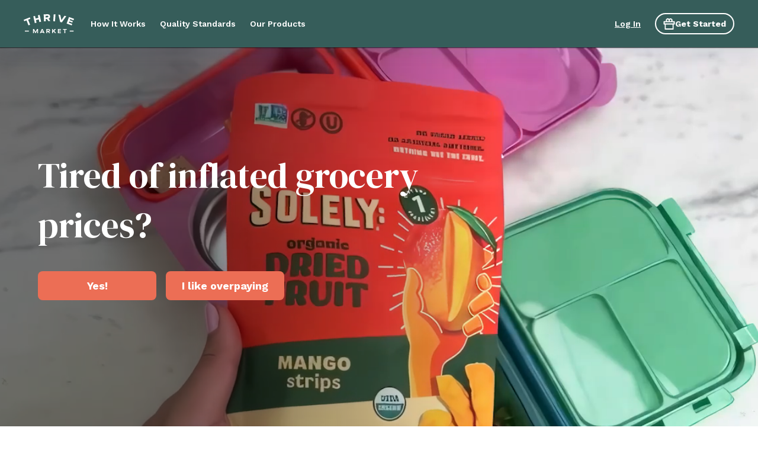

--- FILE ---
content_type: text/html; charset=utf-8
request_url: https://thrivemarket.com/?ccode=RAF25TM9&ccode_force=1&ref=RmRhWTBPbnh1TVk9&___store=default&utm_source=UserReferral&utm_medium=Link_RAF
body_size: 70055
content:
<!DOCTYPE html><html lang="en-US" data-use_fedcm_for_prompt="true"><head><meta charSet="utf-8"/><meta name="viewport" content="width=device-width"/><title>Organic, Healthy Grocery Delivery Online | Thrive Market</title><meta name="googlebot" content="index, follow"/><meta name="robots" content="index, follow"/><link rel="canonical" href="https://thrivemarket.com/?ccode=RAF25TM9&amp;ccode_force=1&amp;ref=RmRhWTBPbnh1TVk9&amp;___store=default&amp;utm_source=UserReferral&amp;utm_medium=Link_RAF"/><meta name="description" content="High quality organic groceries, delivered to you! Great prices on healthy products and diet-friendly foods from the best brands. Most orders ship free!"/><meta name="sailthru.title" content="Organic, Healthy Grocery Delivery Online | Thrive Market"/><meta name="sailthru.tags" content="prod,cms-page"/><meta name="sailthru.description" content="High quality organic groceries, delivered to you! Great prices on healthy products and diet-friendly foods from the best brands. Most orders ship free!"/><meta property="og:site_name" content="Thrive Market"/><meta property="og:image" content="https://img.thrivemarket.com/custom_assets/bee32e3256b3db07765c2a3881fc7da8.jpg"/><meta property="og:title" content="Organic, Healthy Grocery Delivery Online | Thrive Market"/><meta property="og:description" content="High quality organic groceries, delivered to you! Great prices on healthy products and diet-friendly foods from the best brands. Most orders ship free!"/><meta property="og:url" content="https://thrivemarket.com/?ccode=RAF25TM9&amp;ccode_force=1&amp;ref=RmRhWTBPbnh1TVk9&amp;___store=default&amp;utm_source=UserReferral&amp;utm_medium=Link_RAF"/><meta property="fb:admins" content="211253"/><meta name="twitter:site" content="@thrivemarket"/><meta name="twitter:title" content="Organic, Healthy Grocery Delivery Online | Thrive Market"/><meta name="twitter:description" content="High quality organic groceries, delivered to you! Great prices on healthy products and diet-friendly foods from the best brands. Most orders ship free!"/><meta name="twitter:image" content="https://img.thrivemarket.com/custom_assets/bee32e3256b3db07765c2a3881fc7da8.jpg"/><meta name="twitter:url" content="https://thrivemarket.com/?ccode=RAF25TM9&amp;ccode_force=1&amp;ref=RmRhWTBPbnh1TVk9&amp;___store=default&amp;utm_source=UserReferral&amp;utm_medium=Link_RAF"/><link href="https://img.thrivemarket.com/custom_assets/ef58c66a7c6cd971ba5b962880be50ef.jpg?w=1440&amp;jpg_quality=30" as="image" rel="preload" fetchpriority="high"/><meta name="next-head-count" content="22"/><link rel="preconnect" href="https://img.thrivemarket.com"/><link rel="preconnect" href="https://assets.thrivemarket.com"/><link rel="icon" href="https://thrivemarket-media-prd.s3.us-east-1.amazonaws.com/img/favicon.ico"/><script type="text/javascript" crossorigin="">window.NREUM||(NREUM={});NREUM.info = {"agent":"","beacon":"bam.nr-data.net","errorBeacon":"bam.nr-data.net","licenseKey":"NRJS-fa0ba5b95ed4e881e59","applicationID":"285320705","agentToken":null,"applicationTime":38.337135,"transactionName":"Z11TZUZVD0oEAEQNWV4XZlRWchNYCAZHC0RbbUNYG3oEQREJQ0txdWweHg==","queueTime":0,"ttGuid":"891c877768b7344d"}; (window.NREUM||(NREUM={})).init={privacy:{cookies_enabled:true},ajax:{deny_list:[]},session_trace:{sampling_rate:0.0,mode:"FIXED_RATE",enabled:true,error_sampling_rate:0.0},feature_flags:["soft_nav"],distributed_tracing:{enabled:true}};(window.NREUM||(NREUM={})).loader_config={agentID:"594416819",accountID:"2649932",trustKey:"2649932",xpid:"VgADWF9QChACXFRRBQEAVlE=",licenseKey:"NRJS-fa0ba5b95ed4e881e59",applicationID:"285320705",browserID:"594416819"};;/*! For license information please see nr-loader-spa-1.308.0.min.js.LICENSE.txt */
(()=>{var e,t,r={384:(e,t,r)=>{"use strict";r.d(t,{NT:()=>a,US:()=>u,Zm:()=>o,bQ:()=>d,dV:()=>c,pV:()=>l});var n=r(6154),i=r(1863),s=r(1910);const a={beacon:"bam.nr-data.net",errorBeacon:"bam.nr-data.net"};function o(){return n.gm.NREUM||(n.gm.NREUM={}),void 0===n.gm.newrelic&&(n.gm.newrelic=n.gm.NREUM),n.gm.NREUM}function c(){let e=o();return e.o||(e.o={ST:n.gm.setTimeout,SI:n.gm.setImmediate||n.gm.setInterval,CT:n.gm.clearTimeout,XHR:n.gm.XMLHttpRequest,REQ:n.gm.Request,EV:n.gm.Event,PR:n.gm.Promise,MO:n.gm.MutationObserver,FETCH:n.gm.fetch,WS:n.gm.WebSocket},(0,s.i)(...Object.values(e.o))),e}function d(e,t){let r=o();r.initializedAgents??={},t.initializedAt={ms:(0,i.t)(),date:new Date},r.initializedAgents[e]=t}function u(e,t){o()[e]=t}function l(){return function(){let e=o();const t=e.info||{};e.info={beacon:a.beacon,errorBeacon:a.errorBeacon,...t}}(),function(){let e=o();const t=e.init||{};e.init={...t}}(),c(),function(){let e=o();const t=e.loader_config||{};e.loader_config={...t}}(),o()}},782:(e,t,r)=>{"use strict";r.d(t,{T:()=>n});const n=r(860).K7.pageViewTiming},860:(e,t,r)=>{"use strict";r.d(t,{$J:()=>u,K7:()=>c,P3:()=>d,XX:()=>i,Yy:()=>o,df:()=>s,qY:()=>n,v4:()=>a});const n="events",i="jserrors",s="browser/blobs",a="rum",o="browser/logs",c={ajax:"ajax",genericEvents:"generic_events",jserrors:i,logging:"logging",metrics:"metrics",pageAction:"page_action",pageViewEvent:"page_view_event",pageViewTiming:"page_view_timing",sessionReplay:"session_replay",sessionTrace:"session_trace",softNav:"soft_navigations",spa:"spa"},d={[c.pageViewEvent]:1,[c.pageViewTiming]:2,[c.metrics]:3,[c.jserrors]:4,[c.spa]:5,[c.ajax]:6,[c.sessionTrace]:7,[c.softNav]:8,[c.sessionReplay]:9,[c.logging]:10,[c.genericEvents]:11},u={[c.pageViewEvent]:a,[c.pageViewTiming]:n,[c.ajax]:n,[c.spa]:n,[c.softNav]:n,[c.metrics]:i,[c.jserrors]:i,[c.sessionTrace]:s,[c.sessionReplay]:s,[c.logging]:o,[c.genericEvents]:"ins"}},944:(e,t,r)=>{"use strict";r.d(t,{R:()=>i});var n=r(3241);function i(e,t){"function"==typeof console.debug&&(console.debug("New Relic Warning: https://github.com/newrelic/newrelic-browser-agent/blob/main/docs/warning-codes.md#".concat(e),t),(0,n.W)({agentIdentifier:null,drained:null,type:"data",name:"warn",feature:"warn",data:{code:e,secondary:t}}))}},993:(e,t,r)=>{"use strict";r.d(t,{A$:()=>s,ET:()=>a,TZ:()=>o,p_:()=>i});var n=r(860);const i={ERROR:"ERROR",WARN:"WARN",INFO:"INFO",DEBUG:"DEBUG",TRACE:"TRACE"},s={OFF:0,ERROR:1,WARN:2,INFO:3,DEBUG:4,TRACE:5},a="log",o=n.K7.logging},1541:(e,t,r)=>{"use strict";r.d(t,{U:()=>i,f:()=>n});const n={MFE:"MFE",BA:"BA"};function i(e,t){if(2!==t?.harvestEndpointVersion)return{};const r=t.agentRef.runtime.appMetadata.agents[0].entityGuid;return e?{"source.id":e.id,"source.name":e.name,"source.type":e.type,"parent.id":e.parent?.id||r,"parent.type":e.parent?.type||n.BA}:{"entity.guid":r,appId:t.agentRef.info.applicationID}}},1687:(e,t,r)=>{"use strict";r.d(t,{Ak:()=>d,Ze:()=>h,x3:()=>u});var n=r(3241),i=r(7836),s=r(3606),a=r(860),o=r(2646);const c={};function d(e,t){const r={staged:!1,priority:a.P3[t]||0};l(e),c[e].get(t)||c[e].set(t,r)}function u(e,t){e&&c[e]&&(c[e].get(t)&&c[e].delete(t),p(e,t,!1),c[e].size&&f(e))}function l(e){if(!e)throw new Error("agentIdentifier required");c[e]||(c[e]=new Map)}function h(e="",t="feature",r=!1){if(l(e),!e||!c[e].get(t)||r)return p(e,t);c[e].get(t).staged=!0,f(e)}function f(e){const t=Array.from(c[e]);t.every(([e,t])=>t.staged)&&(t.sort((e,t)=>e[1].priority-t[1].priority),t.forEach(([t])=>{c[e].delete(t),p(e,t)}))}function p(e,t,r=!0){const a=e?i.ee.get(e):i.ee,c=s.i.handlers;if(!a.aborted&&a.backlog&&c){if((0,n.W)({agentIdentifier:e,type:"lifecycle",name:"drain",feature:t}),r){const e=a.backlog[t],r=c[t];if(r){for(let t=0;e&&t<e.length;++t)g(e[t],r);Object.entries(r).forEach(([e,t])=>{Object.values(t||{}).forEach(t=>{t[0]?.on&&t[0]?.context()instanceof o.y&&t[0].on(e,t[1])})})}}a.isolatedBacklog||delete c[t],a.backlog[t]=null,a.emit("drain-"+t,[])}}function g(e,t){var r=e[1];Object.values(t[r]||{}).forEach(t=>{var r=e[0];if(t[0]===r){var n=t[1],i=e[3],s=e[2];n.apply(i,s)}})}},1738:(e,t,r)=>{"use strict";r.d(t,{U:()=>f,Y:()=>h});var n=r(3241),i=r(9908),s=r(1863),a=r(944),o=r(5701),c=r(3969),d=r(8362),u=r(860),l=r(4261);function h(e,t,r,s){const h=s||r;!h||h[e]&&h[e]!==d.d.prototype[e]||(h[e]=function(){(0,i.p)(c.xV,["API/"+e+"/called"],void 0,u.K7.metrics,r.ee),(0,n.W)({agentIdentifier:r.agentIdentifier,drained:!!o.B?.[r.agentIdentifier],type:"data",name:"api",feature:l.Pl+e,data:{}});try{return t.apply(this,arguments)}catch(e){(0,a.R)(23,e)}})}function f(e,t,r,n,a){const o=e.info;null===r?delete o.jsAttributes[t]:o.jsAttributes[t]=r,(a||null===r)&&(0,i.p)(l.Pl+n,[(0,s.t)(),t,r],void 0,"session",e.ee)}},1741:(e,t,r)=>{"use strict";r.d(t,{W:()=>s});var n=r(944),i=r(4261);class s{#e(e,...t){if(this[e]!==s.prototype[e])return this[e](...t);(0,n.R)(35,e)}addPageAction(e,t){return this.#e(i.hG,e,t)}register(e){return this.#e(i.eY,e)}recordCustomEvent(e,t){return this.#e(i.fF,e,t)}setPageViewName(e,t){return this.#e(i.Fw,e,t)}setCustomAttribute(e,t,r){return this.#e(i.cD,e,t,r)}noticeError(e,t){return this.#e(i.o5,e,t)}setUserId(e,t=!1){return this.#e(i.Dl,e,t)}setApplicationVersion(e){return this.#e(i.nb,e)}setErrorHandler(e){return this.#e(i.bt,e)}addRelease(e,t){return this.#e(i.k6,e,t)}log(e,t){return this.#e(i.$9,e,t)}start(){return this.#e(i.d3)}finished(e){return this.#e(i.BL,e)}recordReplay(){return this.#e(i.CH)}pauseReplay(){return this.#e(i.Tb)}addToTrace(e){return this.#e(i.U2,e)}setCurrentRouteName(e){return this.#e(i.PA,e)}interaction(e){return this.#e(i.dT,e)}wrapLogger(e,t,r){return this.#e(i.Wb,e,t,r)}measure(e,t){return this.#e(i.V1,e,t)}consent(e){return this.#e(i.Pv,e)}}},1863:(e,t,r)=>{"use strict";function n(){return Math.floor(performance.now())}r.d(t,{t:()=>n})},1910:(e,t,r)=>{"use strict";r.d(t,{i:()=>s});var n=r(944);const i=new Map;function s(...e){return e.every(e=>{if(i.has(e))return i.get(e);const t="function"==typeof e?e.toString():"",r=t.includes("[native code]"),s=t.includes("nrWrapper");return r||s||(0,n.R)(64,e?.name||t),i.set(e,r),r})}},2555:(e,t,r)=>{"use strict";r.d(t,{D:()=>o,f:()=>a});var n=r(384),i=r(8122);const s={beacon:n.NT.beacon,errorBeacon:n.NT.errorBeacon,licenseKey:void 0,applicationID:void 0,sa:void 0,queueTime:void 0,applicationTime:void 0,ttGuid:void 0,user:void 0,account:void 0,product:void 0,extra:void 0,jsAttributes:{},userAttributes:void 0,atts:void 0,transactionName:void 0,tNamePlain:void 0};function a(e){try{return!!e.licenseKey&&!!e.errorBeacon&&!!e.applicationID}catch(e){return!1}}const o=e=>(0,i.a)(e,s)},2614:(e,t,r)=>{"use strict";r.d(t,{BB:()=>a,H3:()=>n,g:()=>d,iL:()=>c,tS:()=>o,uh:()=>i,wk:()=>s});const n="NRBA",i="SESSION",s=144e5,a=18e5,o={STARTED:"session-started",PAUSE:"session-pause",RESET:"session-reset",RESUME:"session-resume",UPDATE:"session-update"},c={SAME_TAB:"same-tab",CROSS_TAB:"cross-tab"},d={OFF:0,FULL:1,ERROR:2}},2646:(e,t,r)=>{"use strict";r.d(t,{y:()=>n});class n{constructor(e){this.contextId=e}}},2843:(e,t,r)=>{"use strict";r.d(t,{G:()=>s,u:()=>i});var n=r(3878);function i(e,t=!1,r,i){(0,n.DD)("visibilitychange",function(){if(t)return void("hidden"===document.visibilityState&&e());e(document.visibilityState)},r,i)}function s(e,t,r){(0,n.sp)("pagehide",e,t,r)}},3241:(e,t,r)=>{"use strict";r.d(t,{W:()=>s});var n=r(6154);const i="newrelic";function s(e={}){try{n.gm.dispatchEvent(new CustomEvent(i,{detail:e}))}catch(e){}}},3304:(e,t,r)=>{"use strict";r.d(t,{A:()=>s});var n=r(7836);const i=()=>{const e=new WeakSet;return(t,r)=>{if("object"==typeof r&&null!==r){if(e.has(r))return;e.add(r)}return r}};function s(e){try{return JSON.stringify(e,i())??""}catch(e){try{n.ee.emit("internal-error",[e])}catch(e){}return""}}},3333:(e,t,r)=>{"use strict";r.d(t,{$v:()=>u,TZ:()=>n,Xh:()=>c,Zp:()=>i,kd:()=>d,mq:()=>o,nf:()=>a,qN:()=>s});const n=r(860).K7.genericEvents,i=["auxclick","click","copy","keydown","paste","scrollend"],s=["focus","blur"],a=4,o=1e3,c=2e3,d=["PageAction","UserAction","BrowserPerformance"],u={RESOURCES:"experimental.resources",REGISTER:"register"}},3434:(e,t,r)=>{"use strict";r.d(t,{Jt:()=>s,YM:()=>d});var n=r(7836),i=r(5607);const s="nr@original:".concat(i.W),a=50;var o=Object.prototype.hasOwnProperty,c=!1;function d(e,t){return e||(e=n.ee),r.inPlace=function(e,t,n,i,s){n||(n="");const a="-"===n.charAt(0);for(let o=0;o<t.length;o++){const c=t[o],d=e[c];l(d)||(e[c]=r(d,a?c+n:n,i,c,s))}},r.flag=s,r;function r(t,r,n,c,d){return l(t)?t:(r||(r=""),nrWrapper[s]=t,function(e,t,r){if(Object.defineProperty&&Object.keys)try{return Object.keys(e).forEach(function(r){Object.defineProperty(t,r,{get:function(){return e[r]},set:function(t){return e[r]=t,t}})}),t}catch(e){u([e],r)}for(var n in e)o.call(e,n)&&(t[n]=e[n])}(t,nrWrapper,e),nrWrapper);function nrWrapper(){var s,o,l,h;let f;try{o=this,s=[...arguments],l="function"==typeof n?n(s,o):n||{}}catch(t){u([t,"",[s,o,c],l],e)}i(r+"start",[s,o,c],l,d);const p=performance.now();let g;try{return h=t.apply(o,s),g=performance.now(),h}catch(e){throw g=performance.now(),i(r+"err",[s,o,e],l,d),f=e,f}finally{const e=g-p,t={start:p,end:g,duration:e,isLongTask:e>=a,methodName:c,thrownError:f};t.isLongTask&&i("long-task",[t,o],l,d),i(r+"end",[s,o,h],l,d)}}}function i(r,n,i,s){if(!c||t){var a=c;c=!0;try{e.emit(r,n,i,t,s)}catch(t){u([t,r,n,i],e)}c=a}}}function u(e,t){t||(t=n.ee);try{t.emit("internal-error",e)}catch(e){}}function l(e){return!(e&&"function"==typeof e&&e.apply&&!e[s])}},3606:(e,t,r)=>{"use strict";r.d(t,{i:()=>s});var n=r(9908);s.on=a;var i=s.handlers={};function s(e,t,r,s){a(s||n.d,i,e,t,r)}function a(e,t,r,i,s){s||(s="feature"),e||(e=n.d);var a=t[s]=t[s]||{};(a[r]=a[r]||[]).push([e,i])}},3738:(e,t,r)=>{"use strict";r.d(t,{He:()=>i,Kp:()=>o,Lc:()=>d,Rz:()=>u,TZ:()=>n,bD:()=>s,d3:()=>a,jx:()=>l,sl:()=>h,uP:()=>c});const n=r(860).K7.sessionTrace,i="bstResource",s="resource",a="-start",o="-end",c="fn"+a,d="fn"+o,u="pushState",l=1e3,h=3e4},3785:(e,t,r)=>{"use strict";r.d(t,{R:()=>c,b:()=>d});var n=r(9908),i=r(1863),s=r(860),a=r(3969),o=r(993);function c(e,t,r={},c=o.p_.INFO,d=!0,u,l=(0,i.t)()){(0,n.p)(a.xV,["API/logging/".concat(c.toLowerCase(),"/called")],void 0,s.K7.metrics,e),(0,n.p)(o.ET,[l,t,r,c,d,u],void 0,s.K7.logging,e)}function d(e){return"string"==typeof e&&Object.values(o.p_).some(t=>t===e.toUpperCase().trim())}},3878:(e,t,r)=>{"use strict";function n(e,t){return{capture:e,passive:!1,signal:t}}function i(e,t,r=!1,i){window.addEventListener(e,t,n(r,i))}function s(e,t,r=!1,i){document.addEventListener(e,t,n(r,i))}r.d(t,{DD:()=>s,jT:()=>n,sp:()=>i})},3962:(e,t,r)=>{"use strict";r.d(t,{AM:()=>a,O2:()=>l,OV:()=>s,Qu:()=>h,TZ:()=>c,ih:()=>f,pP:()=>o,t1:()=>u,tC:()=>i,wD:()=>d});var n=r(860);const i=["click","keydown","submit"],s="popstate",a="api",o="initialPageLoad",c=n.K7.softNav,d=5e3,u=500,l={INITIAL_PAGE_LOAD:"",ROUTE_CHANGE:1,UNSPECIFIED:2},h={INTERACTION:1,AJAX:2,CUSTOM_END:3,CUSTOM_TRACER:4},f={IP:"in progress",PF:"pending finish",FIN:"finished",CAN:"cancelled"}},3969:(e,t,r)=>{"use strict";r.d(t,{TZ:()=>n,XG:()=>o,rs:()=>i,xV:()=>a,z_:()=>s});const n=r(860).K7.metrics,i="sm",s="cm",a="storeSupportabilityMetrics",o="storeEventMetrics"},4234:(e,t,r)=>{"use strict";r.d(t,{W:()=>s});var n=r(7836),i=r(1687);class s{constructor(e,t){this.agentIdentifier=e,this.ee=n.ee.get(e),this.featureName=t,this.blocked=!1}deregisterDrain(){(0,i.x3)(this.agentIdentifier,this.featureName)}}},4261:(e,t,r)=>{"use strict";r.d(t,{$9:()=>u,BL:()=>c,CH:()=>p,Dl:()=>R,Fw:()=>w,PA:()=>v,Pl:()=>n,Pv:()=>A,Tb:()=>h,U2:()=>a,V1:()=>E,Wb:()=>T,bt:()=>y,cD:()=>b,d3:()=>x,dT:()=>d,eY:()=>g,fF:()=>f,hG:()=>s,hw:()=>i,k6:()=>o,nb:()=>m,o5:()=>l});const n="api-",i=n+"ixn-",s="addPageAction",a="addToTrace",o="addRelease",c="finished",d="interaction",u="log",l="noticeError",h="pauseReplay",f="recordCustomEvent",p="recordReplay",g="register",m="setApplicationVersion",v="setCurrentRouteName",b="setCustomAttribute",y="setErrorHandler",w="setPageViewName",R="setUserId",x="start",T="wrapLogger",E="measure",A="consent"},5205:(e,t,r)=>{"use strict";r.d(t,{j:()=>S});var n=r(384),i=r(1741);var s=r(2555),a=r(3333);const o=e=>{if(!e||"string"!=typeof e)return!1;try{document.createDocumentFragment().querySelector(e)}catch{return!1}return!0};var c=r(2614),d=r(944),u=r(8122);const l="[data-nr-mask]",h=e=>(0,u.a)(e,(()=>{const e={feature_flags:[],experimental:{allow_registered_children:!1,resources:!1},mask_selector:"*",block_selector:"[data-nr-block]",mask_input_options:{color:!1,date:!1,"datetime-local":!1,email:!1,month:!1,number:!1,range:!1,search:!1,tel:!1,text:!1,time:!1,url:!1,week:!1,textarea:!1,select:!1,password:!0}};return{ajax:{deny_list:void 0,block_internal:!0,enabled:!0,autoStart:!0},api:{get allow_registered_children(){return e.feature_flags.includes(a.$v.REGISTER)||e.experimental.allow_registered_children},set allow_registered_children(t){e.experimental.allow_registered_children=t},duplicate_registered_data:!1},browser_consent_mode:{enabled:!1},distributed_tracing:{enabled:void 0,exclude_newrelic_header:void 0,cors_use_newrelic_header:void 0,cors_use_tracecontext_headers:void 0,allowed_origins:void 0},get feature_flags(){return e.feature_flags},set feature_flags(t){e.feature_flags=t},generic_events:{enabled:!0,autoStart:!0},harvest:{interval:30},jserrors:{enabled:!0,autoStart:!0},logging:{enabled:!0,autoStart:!0},metrics:{enabled:!0,autoStart:!0},obfuscate:void 0,page_action:{enabled:!0},page_view_event:{enabled:!0,autoStart:!0},page_view_timing:{enabled:!0,autoStart:!0},performance:{capture_marks:!1,capture_measures:!1,capture_detail:!0,resources:{get enabled(){return e.feature_flags.includes(a.$v.RESOURCES)||e.experimental.resources},set enabled(t){e.experimental.resources=t},asset_types:[],first_party_domains:[],ignore_newrelic:!0}},privacy:{cookies_enabled:!0},proxy:{assets:void 0,beacon:void 0},session:{expiresMs:c.wk,inactiveMs:c.BB},session_replay:{autoStart:!0,enabled:!1,preload:!1,sampling_rate:10,error_sampling_rate:100,collect_fonts:!1,inline_images:!1,fix_stylesheets:!0,mask_all_inputs:!0,get mask_text_selector(){return e.mask_selector},set mask_text_selector(t){o(t)?e.mask_selector="".concat(t,",").concat(l):""===t||null===t?e.mask_selector=l:(0,d.R)(5,t)},get block_class(){return"nr-block"},get ignore_class(){return"nr-ignore"},get mask_text_class(){return"nr-mask"},get block_selector(){return e.block_selector},set block_selector(t){o(t)?e.block_selector+=",".concat(t):""!==t&&(0,d.R)(6,t)},get mask_input_options(){return e.mask_input_options},set mask_input_options(t){t&&"object"==typeof t?e.mask_input_options={...t,password:!0}:(0,d.R)(7,t)}},session_trace:{enabled:!0,autoStart:!0},soft_navigations:{enabled:!0,autoStart:!0},spa:{enabled:!0,autoStart:!0},ssl:void 0,user_actions:{enabled:!0,elementAttributes:["id","className","tagName","type"]}}})());var f=r(6154),p=r(9324);let g=0;const m={buildEnv:p.F3,distMethod:p.Xs,version:p.xv,originTime:f.WN},v={consented:!1},b={appMetadata:{},get consented(){return this.session?.state?.consent||v.consented},set consented(e){v.consented=e},customTransaction:void 0,denyList:void 0,disabled:!1,harvester:void 0,isolatedBacklog:!1,isRecording:!1,loaderType:void 0,maxBytes:3e4,obfuscator:void 0,onerror:void 0,ptid:void 0,releaseIds:{},session:void 0,timeKeeper:void 0,registeredEntities:[],jsAttributesMetadata:{bytes:0},get harvestCount(){return++g}},y=e=>{const t=(0,u.a)(e,b),r=Object.keys(m).reduce((e,t)=>(e[t]={value:m[t],writable:!1,configurable:!0,enumerable:!0},e),{});return Object.defineProperties(t,r)};var w=r(5701);const R=e=>{const t=e.startsWith("http");e+="/",r.p=t?e:"https://"+e};var x=r(7836),T=r(3241);const E={accountID:void 0,trustKey:void 0,agentID:void 0,licenseKey:void 0,applicationID:void 0,xpid:void 0},A=e=>(0,u.a)(e,E),_=new Set;function S(e,t={},r,a){let{init:o,info:c,loader_config:d,runtime:u={},exposed:l=!0}=t;if(!c){const e=(0,n.pV)();o=e.init,c=e.info,d=e.loader_config}e.init=h(o||{}),e.loader_config=A(d||{}),c.jsAttributes??={},f.bv&&(c.jsAttributes.isWorker=!0),e.info=(0,s.D)(c);const p=e.init,g=[c.beacon,c.errorBeacon];_.has(e.agentIdentifier)||(p.proxy.assets&&(R(p.proxy.assets),g.push(p.proxy.assets)),p.proxy.beacon&&g.push(p.proxy.beacon),e.beacons=[...g],function(e){const t=(0,n.pV)();Object.getOwnPropertyNames(i.W.prototype).forEach(r=>{const n=i.W.prototype[r];if("function"!=typeof n||"constructor"===n)return;let s=t[r];e[r]&&!1!==e.exposed&&"micro-agent"!==e.runtime?.loaderType&&(t[r]=(...t)=>{const n=e[r](...t);return s?s(...t):n})})}(e),(0,n.US)("activatedFeatures",w.B)),u.denyList=[...p.ajax.deny_list||[],...p.ajax.block_internal?g:[]],u.ptid=e.agentIdentifier,u.loaderType=r,e.runtime=y(u),_.has(e.agentIdentifier)||(e.ee=x.ee.get(e.agentIdentifier),e.exposed=l,(0,T.W)({agentIdentifier:e.agentIdentifier,drained:!!w.B?.[e.agentIdentifier],type:"lifecycle",name:"initialize",feature:void 0,data:e.config})),_.add(e.agentIdentifier)}},5270:(e,t,r)=>{"use strict";r.d(t,{Aw:()=>a,SR:()=>s,rF:()=>o});var n=r(384),i=r(7767);function s(e){return!!(0,n.dV)().o.MO&&(0,i.V)(e)&&!0===e?.session_trace.enabled}function a(e){return!0===e?.session_replay.preload&&s(e)}function o(e,t){try{if("string"==typeof t?.type){if("password"===t.type.toLowerCase())return"*".repeat(e?.length||0);if(void 0!==t?.dataset?.nrUnmask||t?.classList?.contains("nr-unmask"))return e}}catch(e){}return"string"==typeof e?e.replace(/[\S]/g,"*"):"*".repeat(e?.length||0)}},5289:(e,t,r)=>{"use strict";r.d(t,{GG:()=>a,Qr:()=>c,sB:()=>o});var n=r(3878),i=r(6389);function s(){return"undefined"==typeof document||"complete"===document.readyState}function a(e,t){if(s())return e();const r=(0,i.J)(e),a=setInterval(()=>{s()&&(clearInterval(a),r())},500);(0,n.sp)("load",r,t)}function o(e){if(s())return e();(0,n.DD)("DOMContentLoaded",e)}function c(e){if(s())return e();(0,n.sp)("popstate",e)}},5607:(e,t,r)=>{"use strict";r.d(t,{W:()=>n});const n=(0,r(9566).bz)()},5701:(e,t,r)=>{"use strict";r.d(t,{B:()=>s,t:()=>a});var n=r(3241);const i=new Set,s={};function a(e,t){const r=t.agentIdentifier;s[r]??={},e&&"object"==typeof e&&(i.has(r)||(t.ee.emit("rumresp",[e]),s[r]=e,i.add(r),(0,n.W)({agentIdentifier:r,loaded:!0,drained:!0,type:"lifecycle",name:"load",feature:void 0,data:e})))}},6154:(e,t,r)=>{"use strict";r.d(t,{OF:()=>d,RI:()=>i,WN:()=>h,bv:()=>s,eN:()=>f,gm:()=>a,lR:()=>l,m:()=>c,mw:()=>o,sb:()=>u});var n=r(1863);const i="undefined"!=typeof window&&!!window.document,s="undefined"!=typeof WorkerGlobalScope&&("undefined"!=typeof self&&self instanceof WorkerGlobalScope&&self.navigator instanceof WorkerNavigator||"undefined"!=typeof globalThis&&globalThis instanceof WorkerGlobalScope&&globalThis.navigator instanceof WorkerNavigator),a=i?window:"undefined"!=typeof WorkerGlobalScope&&("undefined"!=typeof self&&self instanceof WorkerGlobalScope&&self||"undefined"!=typeof globalThis&&globalThis instanceof WorkerGlobalScope&&globalThis),o=Boolean("hidden"===a?.document?.visibilityState),c=""+a?.location,d=/iPad|iPhone|iPod/.test(a.navigator?.userAgent),u=d&&"undefined"==typeof SharedWorker,l=(()=>{const e=a.navigator?.userAgent?.match(/Firefox[/\s](\d+\.\d+)/);return Array.isArray(e)&&e.length>=2?+e[1]:0})(),h=Date.now()-(0,n.t)(),f=()=>"undefined"!=typeof PerformanceNavigationTiming&&a?.performance?.getEntriesByType("navigation")?.[0]?.responseStart},6344:(e,t,r)=>{"use strict";r.d(t,{BB:()=>u,Qb:()=>l,TZ:()=>i,Ug:()=>a,Vh:()=>s,_s:()=>o,bc:()=>d,yP:()=>c});var n=r(2614);const i=r(860).K7.sessionReplay,s="errorDuringReplay",a=.12,o={DomContentLoaded:0,Load:1,FullSnapshot:2,IncrementalSnapshot:3,Meta:4,Custom:5},c={[n.g.ERROR]:15e3,[n.g.FULL]:3e5,[n.g.OFF]:0},d={RESET:{message:"Session was reset",sm:"Reset"},IMPORT:{message:"Recorder failed to import",sm:"Import"},TOO_MANY:{message:"429: Too Many Requests",sm:"Too-Many"},TOO_BIG:{message:"Payload was too large",sm:"Too-Big"},CROSS_TAB:{message:"Session Entity was set to OFF on another tab",sm:"Cross-Tab"},ENTITLEMENTS:{message:"Session Replay is not allowed and will not be started",sm:"Entitlement"}},u=5e3,l={API:"api",RESUME:"resume",SWITCH_TO_FULL:"switchToFull",INITIALIZE:"initialize",PRELOAD:"preload"}},6389:(e,t,r)=>{"use strict";function n(e,t=500,r={}){const n=r?.leading||!1;let i;return(...r)=>{n&&void 0===i&&(e.apply(this,r),i=setTimeout(()=>{i=clearTimeout(i)},t)),n||(clearTimeout(i),i=setTimeout(()=>{e.apply(this,r)},t))}}function i(e){let t=!1;return(...r)=>{t||(t=!0,e.apply(this,r))}}r.d(t,{J:()=>i,s:()=>n})},6630:(e,t,r)=>{"use strict";r.d(t,{T:()=>n});const n=r(860).K7.pageViewEvent},6774:(e,t,r)=>{"use strict";r.d(t,{T:()=>n});const n=r(860).K7.jserrors},7295:(e,t,r)=>{"use strict";r.d(t,{Xv:()=>a,gX:()=>i,iW:()=>s});var n=[];function i(e){if(!e||s(e))return!1;if(0===n.length)return!0;if("*"===n[0].hostname)return!1;for(var t=0;t<n.length;t++){var r=n[t];if(r.hostname.test(e.hostname)&&r.pathname.test(e.pathname))return!1}return!0}function s(e){return void 0===e.hostname}function a(e){if(n=[],e&&e.length)for(var t=0;t<e.length;t++){let r=e[t];if(!r)continue;if("*"===r)return void(n=[{hostname:"*"}]);0===r.indexOf("http://")?r=r.substring(7):0===r.indexOf("https://")&&(r=r.substring(8));const i=r.indexOf("/");let s,a;i>0?(s=r.substring(0,i),a=r.substring(i)):(s=r,a="*");let[c]=s.split(":");n.push({hostname:o(c),pathname:o(a,!0)})}}function o(e,t=!1){const r=e.replace(/[.+?^${}()|[\]\\]/g,e=>"\\"+e).replace(/\*/g,".*?");return new RegExp((t?"^":"")+r+"$")}},7485:(e,t,r)=>{"use strict";r.d(t,{D:()=>i});var n=r(6154);function i(e){if(0===(e||"").indexOf("data:"))return{protocol:"data"};try{const t=new URL(e,location.href),r={port:t.port,hostname:t.hostname,pathname:t.pathname,search:t.search,protocol:t.protocol.slice(0,t.protocol.indexOf(":")),sameOrigin:t.protocol===n.gm?.location?.protocol&&t.host===n.gm?.location?.host};return r.port&&""!==r.port||("http:"===t.protocol&&(r.port="80"),"https:"===t.protocol&&(r.port="443")),r.pathname&&""!==r.pathname?r.pathname.startsWith("/")||(r.pathname="/".concat(r.pathname)):r.pathname="/",r}catch(e){return{}}}},7699:(e,t,r)=>{"use strict";r.d(t,{It:()=>s,KC:()=>o,No:()=>i,qh:()=>a});var n=r(860);const i=16e3,s=1e6,a="SESSION_ERROR",o={[n.K7.logging]:!0,[n.K7.genericEvents]:!1,[n.K7.jserrors]:!1,[n.K7.ajax]:!1}},7767:(e,t,r)=>{"use strict";r.d(t,{V:()=>i});var n=r(6154);const i=e=>n.RI&&!0===e?.privacy.cookies_enabled},7836:(e,t,r)=>{"use strict";r.d(t,{P:()=>o,ee:()=>c});var n=r(384),i=r(8990),s=r(2646),a=r(5607);const o="nr@context:".concat(a.W),c=function e(t,r){var n={},a={},u={},l=!1;try{l=16===r.length&&d.initializedAgents?.[r]?.runtime.isolatedBacklog}catch(e){}var h={on:p,addEventListener:p,removeEventListener:function(e,t){var r=n[e];if(!r)return;for(var i=0;i<r.length;i++)r[i]===t&&r.splice(i,1)},emit:function(e,r,n,i,s){!1!==s&&(s=!0);if(c.aborted&&!i)return;t&&s&&t.emit(e,r,n);var o=f(n);g(e).forEach(e=>{e.apply(o,r)});var d=v()[a[e]];d&&d.push([h,e,r,o]);return o},get:m,listeners:g,context:f,buffer:function(e,t){const r=v();if(t=t||"feature",h.aborted)return;Object.entries(e||{}).forEach(([e,n])=>{a[n]=t,t in r||(r[t]=[])})},abort:function(){h._aborted=!0,Object.keys(h.backlog).forEach(e=>{delete h.backlog[e]})},isBuffering:function(e){return!!v()[a[e]]},debugId:r,backlog:l?{}:t&&"object"==typeof t.backlog?t.backlog:{},isolatedBacklog:l};return Object.defineProperty(h,"aborted",{get:()=>{let e=h._aborted||!1;return e||(t&&(e=t.aborted),e)}}),h;function f(e){return e&&e instanceof s.y?e:e?(0,i.I)(e,o,()=>new s.y(o)):new s.y(o)}function p(e,t){n[e]=g(e).concat(t)}function g(e){return n[e]||[]}function m(t){return u[t]=u[t]||e(h,t)}function v(){return h.backlog}}(void 0,"globalEE"),d=(0,n.Zm)();d.ee||(d.ee=c)},8122:(e,t,r)=>{"use strict";r.d(t,{a:()=>i});var n=r(944);function i(e,t){try{if(!e||"object"!=typeof e)return(0,n.R)(3);if(!t||"object"!=typeof t)return(0,n.R)(4);const r=Object.create(Object.getPrototypeOf(t),Object.getOwnPropertyDescriptors(t)),s=0===Object.keys(r).length?e:r;for(let a in s)if(void 0!==e[a])try{if(null===e[a]){r[a]=null;continue}Array.isArray(e[a])&&Array.isArray(t[a])?r[a]=Array.from(new Set([...e[a],...t[a]])):"object"==typeof e[a]&&"object"==typeof t[a]?r[a]=i(e[a],t[a]):r[a]=e[a]}catch(e){r[a]||(0,n.R)(1,e)}return r}catch(e){(0,n.R)(2,e)}}},8139:(e,t,r)=>{"use strict";r.d(t,{u:()=>h});var n=r(7836),i=r(3434),s=r(8990),a=r(6154);const o={},c=a.gm.XMLHttpRequest,d="addEventListener",u="removeEventListener",l="nr@wrapped:".concat(n.P);function h(e){var t=function(e){return(e||n.ee).get("events")}(e);if(o[t.debugId]++)return t;o[t.debugId]=1;var r=(0,i.YM)(t,!0);function h(e){r.inPlace(e,[d,u],"-",p)}function p(e,t){return e[1]}return"getPrototypeOf"in Object&&(a.RI&&f(document,h),c&&f(c.prototype,h),f(a.gm,h)),t.on(d+"-start",function(e,t){var n=e[1];if(null!==n&&("function"==typeof n||"object"==typeof n)&&"newrelic"!==e[0]){var i=(0,s.I)(n,l,function(){var e={object:function(){if("function"!=typeof n.handleEvent)return;return n.handleEvent.apply(n,arguments)},function:n}[typeof n];return e?r(e,"fn-",null,e.name||"anonymous"):n});this.wrapped=e[1]=i}}),t.on(u+"-start",function(e){e[1]=this.wrapped||e[1]}),t}function f(e,t,...r){let n=e;for(;"object"==typeof n&&!Object.prototype.hasOwnProperty.call(n,d);)n=Object.getPrototypeOf(n);n&&t(n,...r)}},8362:(e,t,r)=>{"use strict";r.d(t,{d:()=>s});var n=r(9566),i=r(1741);class s extends i.W{agentIdentifier=(0,n.LA)(16)}},8374:(e,t,r)=>{r.nc=(()=>{try{return document?.currentScript?.nonce}catch(e){}return""})()},8990:(e,t,r)=>{"use strict";r.d(t,{I:()=>i});var n=Object.prototype.hasOwnProperty;function i(e,t,r){if(n.call(e,t))return e[t];var i=r();if(Object.defineProperty&&Object.keys)try{return Object.defineProperty(e,t,{value:i,writable:!0,enumerable:!1}),i}catch(e){}return e[t]=i,i}},9119:(e,t,r)=>{"use strict";r.d(t,{L:()=>s});var n=/([^?#]*)[^#]*(#[^?]*|$).*/,i=/([^?#]*)().*/;function s(e,t){return e?e.replace(t?n:i,"$1$2"):e}},9300:(e,t,r)=>{"use strict";r.d(t,{T:()=>n});const n=r(860).K7.ajax},9324:(e,t,r)=>{"use strict";r.d(t,{AJ:()=>a,F3:()=>i,Xs:()=>s,Yq:()=>o,xv:()=>n});const n="1.308.0",i="PROD",s="CDN",a="@newrelic/rrweb",o="1.0.1"},9566:(e,t,r)=>{"use strict";r.d(t,{LA:()=>o,ZF:()=>c,bz:()=>a,el:()=>d});var n=r(6154);const i="xxxxxxxx-xxxx-4xxx-yxxx-xxxxxxxxxxxx";function s(e,t){return e?15&e[t]:16*Math.random()|0}function a(){const e=n.gm?.crypto||n.gm?.msCrypto;let t,r=0;return e&&e.getRandomValues&&(t=e.getRandomValues(new Uint8Array(30))),i.split("").map(e=>"x"===e?s(t,r++).toString(16):"y"===e?(3&s()|8).toString(16):e).join("")}function o(e){const t=n.gm?.crypto||n.gm?.msCrypto;let r,i=0;t&&t.getRandomValues&&(r=t.getRandomValues(new Uint8Array(e)));const a=[];for(var o=0;o<e;o++)a.push(s(r,i++).toString(16));return a.join("")}function c(){return o(16)}function d(){return o(32)}},9908:(e,t,r)=>{"use strict";r.d(t,{d:()=>n,p:()=>i});var n=r(7836).ee.get("handle");function i(e,t,r,i,s){s?(s.buffer([e],i),s.emit(e,t,r)):(n.buffer([e],i),n.emit(e,t,r))}}},n={};function i(e){var t=n[e];if(void 0!==t)return t.exports;var s=n[e]={exports:{}};return r[e](s,s.exports,i),s.exports}i.m=r,i.d=(e,t)=>{for(var r in t)i.o(t,r)&&!i.o(e,r)&&Object.defineProperty(e,r,{enumerable:!0,get:t[r]})},i.f={},i.e=e=>Promise.all(Object.keys(i.f).reduce((t,r)=>(i.f[r](e,t),t),[])),i.u=e=>({212:"nr-spa-compressor",249:"nr-spa-recorder",478:"nr-spa"}[e]+"-1.308.0.min.js"),i.o=(e,t)=>Object.prototype.hasOwnProperty.call(e,t),e={},t="NRBA-1.308.0.PROD:",i.l=(r,n,s,a)=>{if(e[r])e[r].push(n);else{var o,c;if(void 0!==s)for(var d=document.getElementsByTagName("script"),u=0;u<d.length;u++){var l=d[u];if(l.getAttribute("src")==r||l.getAttribute("data-webpack")==t+s){o=l;break}}if(!o){c=!0;var h={478:"sha512-RSfSVnmHk59T/uIPbdSE0LPeqcEdF4/+XhfJdBuccH5rYMOEZDhFdtnh6X6nJk7hGpzHd9Ujhsy7lZEz/ORYCQ==",249:"sha512-ehJXhmntm85NSqW4MkhfQqmeKFulra3klDyY0OPDUE+sQ3GokHlPh1pmAzuNy//3j4ac6lzIbmXLvGQBMYmrkg==",212:"sha512-B9h4CR46ndKRgMBcK+j67uSR2RCnJfGefU+A7FrgR/k42ovXy5x/MAVFiSvFxuVeEk/pNLgvYGMp1cBSK/G6Fg=="};(o=document.createElement("script")).charset="utf-8",i.nc&&o.setAttribute("nonce",i.nc),o.setAttribute("data-webpack",t+s),o.src=r,0!==o.src.indexOf(window.location.origin+"/")&&(o.crossOrigin="anonymous"),h[a]&&(o.integrity=h[a])}e[r]=[n];var f=(t,n)=>{o.onerror=o.onload=null,clearTimeout(p);var i=e[r];if(delete e[r],o.parentNode&&o.parentNode.removeChild(o),i&&i.forEach(e=>e(n)),t)return t(n)},p=setTimeout(f.bind(null,void 0,{type:"timeout",target:o}),12e4);o.onerror=f.bind(null,o.onerror),o.onload=f.bind(null,o.onload),c&&document.head.appendChild(o)}},i.r=e=>{"undefined"!=typeof Symbol&&Symbol.toStringTag&&Object.defineProperty(e,Symbol.toStringTag,{value:"Module"}),Object.defineProperty(e,"__esModule",{value:!0})},i.p="https://js-agent.newrelic.com/",(()=>{var e={38:0,788:0};i.f.j=(t,r)=>{var n=i.o(e,t)?e[t]:void 0;if(0!==n)if(n)r.push(n[2]);else{var s=new Promise((r,i)=>n=e[t]=[r,i]);r.push(n[2]=s);var a=i.p+i.u(t),o=new Error;i.l(a,r=>{if(i.o(e,t)&&(0!==(n=e[t])&&(e[t]=void 0),n)){var s=r&&("load"===r.type?"missing":r.type),a=r&&r.target&&r.target.src;o.message="Loading chunk "+t+" failed: ("+s+": "+a+")",o.name="ChunkLoadError",o.type=s,o.request=a,n[1](o)}},"chunk-"+t,t)}};var t=(t,r)=>{var n,s,[a,o,c]=r,d=0;if(a.some(t=>0!==e[t])){for(n in o)i.o(o,n)&&(i.m[n]=o[n]);if(c)c(i)}for(t&&t(r);d<a.length;d++)s=a[d],i.o(e,s)&&e[s]&&e[s][0](),e[s]=0},r=self["webpackChunk:NRBA-1.308.0.PROD"]=self["webpackChunk:NRBA-1.308.0.PROD"]||[];r.forEach(t.bind(null,0)),r.push=t.bind(null,r.push.bind(r))})(),(()=>{"use strict";i(8374);var e=i(8362),t=i(860);const r=Object.values(t.K7);var n=i(5205);var s=i(9908),a=i(1863),o=i(4261),c=i(1738);var d=i(1687),u=i(4234),l=i(5289),h=i(6154),f=i(944),p=i(5270),g=i(7767),m=i(6389),v=i(7699);class b extends u.W{constructor(e,t){super(e.agentIdentifier,t),this.agentRef=e,this.abortHandler=void 0,this.featAggregate=void 0,this.loadedSuccessfully=void 0,this.onAggregateImported=new Promise(e=>{this.loadedSuccessfully=e}),this.deferred=Promise.resolve(),!1===e.init[this.featureName].autoStart?this.deferred=new Promise((t,r)=>{this.ee.on("manual-start-all",(0,m.J)(()=>{(0,d.Ak)(e.agentIdentifier,this.featureName),t()}))}):(0,d.Ak)(e.agentIdentifier,t)}importAggregator(e,t,r={}){if(this.featAggregate)return;const n=async()=>{let n;await this.deferred;try{if((0,g.V)(e.init)){const{setupAgentSession:t}=await i.e(478).then(i.bind(i,8766));n=t(e)}}catch(e){(0,f.R)(20,e),this.ee.emit("internal-error",[e]),(0,s.p)(v.qh,[e],void 0,this.featureName,this.ee)}try{if(!this.#t(this.featureName,n,e.init))return(0,d.Ze)(this.agentIdentifier,this.featureName),void this.loadedSuccessfully(!1);const{Aggregate:i}=await t();this.featAggregate=new i(e,r),e.runtime.harvester.initializedAggregates.push(this.featAggregate),this.loadedSuccessfully(!0)}catch(e){(0,f.R)(34,e),this.abortHandler?.(),(0,d.Ze)(this.agentIdentifier,this.featureName,!0),this.loadedSuccessfully(!1),this.ee&&this.ee.abort()}};h.RI?(0,l.GG)(()=>n(),!0):n()}#t(e,r,n){if(this.blocked)return!1;switch(e){case t.K7.sessionReplay:return(0,p.SR)(n)&&!!r;case t.K7.sessionTrace:return!!r;default:return!0}}}var y=i(6630),w=i(2614),R=i(3241);class x extends b{static featureName=y.T;constructor(e){var t;super(e,y.T),this.setupInspectionEvents(e.agentIdentifier),t=e,(0,c.Y)(o.Fw,function(e,r){"string"==typeof e&&("/"!==e.charAt(0)&&(e="/"+e),t.runtime.customTransaction=(r||"http://custom.transaction")+e,(0,s.p)(o.Pl+o.Fw,[(0,a.t)()],void 0,void 0,t.ee))},t),this.importAggregator(e,()=>i.e(478).then(i.bind(i,2467)))}setupInspectionEvents(e){const t=(t,r)=>{t&&(0,R.W)({agentIdentifier:e,timeStamp:t.timeStamp,loaded:"complete"===t.target.readyState,type:"window",name:r,data:t.target.location+""})};(0,l.sB)(e=>{t(e,"DOMContentLoaded")}),(0,l.GG)(e=>{t(e,"load")}),(0,l.Qr)(e=>{t(e,"navigate")}),this.ee.on(w.tS.UPDATE,(t,r)=>{(0,R.W)({agentIdentifier:e,type:"lifecycle",name:"session",data:r})})}}var T=i(384);class E extends e.d{constructor(e){var t;(super(),h.gm)?(this.features={},(0,T.bQ)(this.agentIdentifier,this),this.desiredFeatures=new Set(e.features||[]),this.desiredFeatures.add(x),(0,n.j)(this,e,e.loaderType||"agent"),t=this,(0,c.Y)(o.cD,function(e,r,n=!1){if("string"==typeof e){if(["string","number","boolean"].includes(typeof r)||null===r)return(0,c.U)(t,e,r,o.cD,n);(0,f.R)(40,typeof r)}else(0,f.R)(39,typeof e)},t),function(e){(0,c.Y)(o.Dl,function(t,r=!1){if("string"!=typeof t&&null!==t)return void(0,f.R)(41,typeof t);const n=e.info.jsAttributes["enduser.id"];r&&null!=n&&n!==t?(0,s.p)(o.Pl+"setUserIdAndResetSession",[t],void 0,"session",e.ee):(0,c.U)(e,"enduser.id",t,o.Dl,!0)},e)}(this),function(e){(0,c.Y)(o.nb,function(t){if("string"==typeof t||null===t)return(0,c.U)(e,"application.version",t,o.nb,!1);(0,f.R)(42,typeof t)},e)}(this),function(e){(0,c.Y)(o.d3,function(){e.ee.emit("manual-start-all")},e)}(this),function(e){(0,c.Y)(o.Pv,function(t=!0){if("boolean"==typeof t){if((0,s.p)(o.Pl+o.Pv,[t],void 0,"session",e.ee),e.runtime.consented=t,t){const t=e.features.page_view_event;t.onAggregateImported.then(e=>{const r=t.featAggregate;e&&!r.sentRum&&r.sendRum()})}}else(0,f.R)(65,typeof t)},e)}(this),this.run()):(0,f.R)(21)}get config(){return{info:this.info,init:this.init,loader_config:this.loader_config,runtime:this.runtime}}get api(){return this}run(){try{const e=function(e){const t={};return r.forEach(r=>{t[r]=!!e[r]?.enabled}),t}(this.init),n=[...this.desiredFeatures];n.sort((e,r)=>t.P3[e.featureName]-t.P3[r.featureName]),n.forEach(r=>{if(!e[r.featureName]&&r.featureName!==t.K7.pageViewEvent)return;if(r.featureName===t.K7.spa)return void(0,f.R)(67);const n=function(e){switch(e){case t.K7.ajax:return[t.K7.jserrors];case t.K7.sessionTrace:return[t.K7.ajax,t.K7.pageViewEvent];case t.K7.sessionReplay:return[t.K7.sessionTrace];case t.K7.pageViewTiming:return[t.K7.pageViewEvent];default:return[]}}(r.featureName).filter(e=>!(e in this.features));n.length>0&&(0,f.R)(36,{targetFeature:r.featureName,missingDependencies:n}),this.features[r.featureName]=new r(this)})}catch(e){(0,f.R)(22,e);for(const e in this.features)this.features[e].abortHandler?.();const t=(0,T.Zm)();delete t.initializedAgents[this.agentIdentifier]?.features,delete this.sharedAggregator;return t.ee.get(this.agentIdentifier).abort(),!1}}}var A=i(2843),_=i(782);class S extends b{static featureName=_.T;constructor(e){super(e,_.T),h.RI&&((0,A.u)(()=>(0,s.p)("docHidden",[(0,a.t)()],void 0,_.T,this.ee),!0),(0,A.G)(()=>(0,s.p)("winPagehide",[(0,a.t)()],void 0,_.T,this.ee)),this.importAggregator(e,()=>i.e(478).then(i.bind(i,9917))))}}var O=i(3969);class I extends b{static featureName=O.TZ;constructor(e){super(e,O.TZ),h.RI&&document.addEventListener("securitypolicyviolation",e=>{(0,s.p)(O.xV,["Generic/CSPViolation/Detected"],void 0,this.featureName,this.ee)}),this.importAggregator(e,()=>i.e(478).then(i.bind(i,6555)))}}var N=i(6774),P=i(3878),k=i(3304);class D{constructor(e,t,r,n,i){this.name="UncaughtError",this.message="string"==typeof e?e:(0,k.A)(e),this.sourceURL=t,this.line=r,this.column=n,this.__newrelic=i}}function C(e){return M(e)?e:new D(void 0!==e?.message?e.message:e,e?.filename||e?.sourceURL,e?.lineno||e?.line,e?.colno||e?.col,e?.__newrelic,e?.cause)}function j(e){const t="Unhandled Promise Rejection: ";if(!e?.reason)return;if(M(e.reason)){try{e.reason.message.startsWith(t)||(e.reason.message=t+e.reason.message)}catch(e){}return C(e.reason)}const r=C(e.reason);return(r.message||"").startsWith(t)||(r.message=t+r.message),r}function L(e){if(e.error instanceof SyntaxError&&!/:\d+$/.test(e.error.stack?.trim())){const t=new D(e.message,e.filename,e.lineno,e.colno,e.error.__newrelic,e.cause);return t.name=SyntaxError.name,t}return M(e.error)?e.error:C(e)}function M(e){return e instanceof Error&&!!e.stack}function H(e,r,n,i,o=(0,a.t)()){"string"==typeof e&&(e=new Error(e)),(0,s.p)("err",[e,o,!1,r,n.runtime.isRecording,void 0,i],void 0,t.K7.jserrors,n.ee),(0,s.p)("uaErr",[],void 0,t.K7.genericEvents,n.ee)}var B=i(1541),K=i(993),W=i(3785);function U(e,{customAttributes:t={},level:r=K.p_.INFO}={},n,i,s=(0,a.t)()){(0,W.R)(n.ee,e,t,r,!1,i,s)}function F(e,r,n,i,c=(0,a.t)()){(0,s.p)(o.Pl+o.hG,[c,e,r,i],void 0,t.K7.genericEvents,n.ee)}function V(e,r,n,i,c=(0,a.t)()){const{start:d,end:u,customAttributes:l}=r||{},h={customAttributes:l||{}};if("object"!=typeof h.customAttributes||"string"!=typeof e||0===e.length)return void(0,f.R)(57);const p=(e,t)=>null==e?t:"number"==typeof e?e:e instanceof PerformanceMark?e.startTime:Number.NaN;if(h.start=p(d,0),h.end=p(u,c),Number.isNaN(h.start)||Number.isNaN(h.end))(0,f.R)(57);else{if(h.duration=h.end-h.start,!(h.duration<0))return(0,s.p)(o.Pl+o.V1,[h,e,i],void 0,t.K7.genericEvents,n.ee),h;(0,f.R)(58)}}function G(e,r={},n,i,c=(0,a.t)()){(0,s.p)(o.Pl+o.fF,[c,e,r,i],void 0,t.K7.genericEvents,n.ee)}function z(e){(0,c.Y)(o.eY,function(t){return Y(e,t)},e)}function Y(e,r,n){(0,f.R)(54,"newrelic.register"),r||={},r.type=B.f.MFE,r.licenseKey||=e.info.licenseKey,r.blocked=!1,r.parent=n||{},Array.isArray(r.tags)||(r.tags=[]);const i={};r.tags.forEach(e=>{"name"!==e&&"id"!==e&&(i["source.".concat(e)]=!0)}),r.isolated??=!0;let o=()=>{};const c=e.runtime.registeredEntities;if(!r.isolated){const e=c.find(({metadata:{target:{id:e}}})=>e===r.id&&!r.isolated);if(e)return e}const d=e=>{r.blocked=!0,o=e};function u(e){return"string"==typeof e&&!!e.trim()&&e.trim().length<501||"number"==typeof e}e.init.api.allow_registered_children||d((0,m.J)(()=>(0,f.R)(55))),u(r.id)&&u(r.name)||d((0,m.J)(()=>(0,f.R)(48,r)));const l={addPageAction:(t,n={})=>g(F,[t,{...i,...n},e],r),deregister:()=>{d((0,m.J)(()=>(0,f.R)(68)))},log:(t,n={})=>g(U,[t,{...n,customAttributes:{...i,...n.customAttributes||{}}},e],r),measure:(t,n={})=>g(V,[t,{...n,customAttributes:{...i,...n.customAttributes||{}}},e],r),noticeError:(t,n={})=>g(H,[t,{...i,...n},e],r),register:(t={})=>g(Y,[e,t],l.metadata.target),recordCustomEvent:(t,n={})=>g(G,[t,{...i,...n},e],r),setApplicationVersion:e=>p("application.version",e),setCustomAttribute:(e,t)=>p(e,t),setUserId:e=>p("enduser.id",e),metadata:{customAttributes:i,target:r}},h=()=>(r.blocked&&o(),r.blocked);h()||c.push(l);const p=(e,t)=>{h()||(i[e]=t)},g=(r,n,i)=>{if(h())return;const o=(0,a.t)();(0,s.p)(O.xV,["API/register/".concat(r.name,"/called")],void 0,t.K7.metrics,e.ee);try{if(e.init.api.duplicate_registered_data&&"register"!==r.name){let e=n;if(n[1]instanceof Object){const t={"child.id":i.id,"child.type":i.type};e="customAttributes"in n[1]?[n[0],{...n[1],customAttributes:{...n[1].customAttributes,...t}},...n.slice(2)]:[n[0],{...n[1],...t},...n.slice(2)]}r(...e,void 0,o)}return r(...n,i,o)}catch(e){(0,f.R)(50,e)}};return l}class Z extends b{static featureName=N.T;constructor(e){var t;super(e,N.T),t=e,(0,c.Y)(o.o5,(e,r)=>H(e,r,t),t),function(e){(0,c.Y)(o.bt,function(t){e.runtime.onerror=t},e)}(e),function(e){let t=0;(0,c.Y)(o.k6,function(e,r){++t>10||(this.runtime.releaseIds[e.slice(-200)]=(""+r).slice(-200))},e)}(e),z(e);try{this.removeOnAbort=new AbortController}catch(e){}this.ee.on("internal-error",(t,r)=>{this.abortHandler&&(0,s.p)("ierr",[C(t),(0,a.t)(),!0,{},e.runtime.isRecording,r],void 0,this.featureName,this.ee)}),h.gm.addEventListener("unhandledrejection",t=>{this.abortHandler&&(0,s.p)("err",[j(t),(0,a.t)(),!1,{unhandledPromiseRejection:1},e.runtime.isRecording],void 0,this.featureName,this.ee)},(0,P.jT)(!1,this.removeOnAbort?.signal)),h.gm.addEventListener("error",t=>{this.abortHandler&&(0,s.p)("err",[L(t),(0,a.t)(),!1,{},e.runtime.isRecording],void 0,this.featureName,this.ee)},(0,P.jT)(!1,this.removeOnAbort?.signal)),this.abortHandler=this.#r,this.importAggregator(e,()=>i.e(478).then(i.bind(i,2176)))}#r(){this.removeOnAbort?.abort(),this.abortHandler=void 0}}var q=i(8990);let X=1;function J(e){const t=typeof e;return!e||"object"!==t&&"function"!==t?-1:e===h.gm?0:(0,q.I)(e,"nr@id",function(){return X++})}function Q(e){if("string"==typeof e&&e.length)return e.length;if("object"==typeof e){if("undefined"!=typeof ArrayBuffer&&e instanceof ArrayBuffer&&e.byteLength)return e.byteLength;if("undefined"!=typeof Blob&&e instanceof Blob&&e.size)return e.size;if(!("undefined"!=typeof FormData&&e instanceof FormData))try{return(0,k.A)(e).length}catch(e){return}}}var ee=i(8139),te=i(7836),re=i(3434);const ne={},ie=["open","send"];function se(e){var t=e||te.ee;const r=function(e){return(e||te.ee).get("xhr")}(t);if(void 0===h.gm.XMLHttpRequest)return r;if(ne[r.debugId]++)return r;ne[r.debugId]=1,(0,ee.u)(t);var n=(0,re.YM)(r),i=h.gm.XMLHttpRequest,s=h.gm.MutationObserver,a=h.gm.Promise,o=h.gm.setInterval,c="readystatechange",d=["onload","onerror","onabort","onloadstart","onloadend","onprogress","ontimeout"],u=[],l=h.gm.XMLHttpRequest=function(e){const t=new i(e),s=r.context(t);try{r.emit("new-xhr",[t],s),t.addEventListener(c,(a=s,function(){var e=this;e.readyState>3&&!a.resolved&&(a.resolved=!0,r.emit("xhr-resolved",[],e)),n.inPlace(e,d,"fn-",y)}),(0,P.jT)(!1))}catch(e){(0,f.R)(15,e);try{r.emit("internal-error",[e])}catch(e){}}var a;return t};function p(e,t){n.inPlace(t,["onreadystatechange"],"fn-",y)}if(function(e,t){for(var r in e)t[r]=e[r]}(i,l),l.prototype=i.prototype,n.inPlace(l.prototype,ie,"-xhr-",y),r.on("send-xhr-start",function(e,t){p(e,t),function(e){u.push(e),s&&(g?g.then(b):o?o(b):(m=-m,v.data=m))}(t)}),r.on("open-xhr-start",p),s){var g=a&&a.resolve();if(!o&&!a){var m=1,v=document.createTextNode(m);new s(b).observe(v,{characterData:!0})}}else t.on("fn-end",function(e){e[0]&&e[0].type===c||b()});function b(){for(var e=0;e<u.length;e++)p(0,u[e]);u.length&&(u=[])}function y(e,t){return t}return r}var ae="fetch-",oe=ae+"body-",ce=["arrayBuffer","blob","json","text","formData"],de=h.gm.Request,ue=h.gm.Response,le="prototype";const he={};function fe(e){const t=function(e){return(e||te.ee).get("fetch")}(e);if(!(de&&ue&&h.gm.fetch))return t;if(he[t.debugId]++)return t;function r(e,r,n){var i=e[r];"function"==typeof i&&(e[r]=function(){var e,r=[...arguments],s={};t.emit(n+"before-start",[r],s),s[te.P]&&s[te.P].dt&&(e=s[te.P].dt);var a=i.apply(this,r);return t.emit(n+"start",[r,e],a),a.then(function(e){return t.emit(n+"end",[null,e],a),e},function(e){throw t.emit(n+"end",[e],a),e})})}return he[t.debugId]=1,ce.forEach(e=>{r(de[le],e,oe),r(ue[le],e,oe)}),r(h.gm,"fetch",ae),t.on(ae+"end",function(e,r){var n=this;if(r){var i=r.headers.get("content-length");null!==i&&(n.rxSize=i),t.emit(ae+"done",[null,r],n)}else t.emit(ae+"done",[e],n)}),t}var pe=i(7485),ge=i(9566);class me{constructor(e){this.agentRef=e}generateTracePayload(e){const t=this.agentRef.loader_config;if(!this.shouldGenerateTrace(e)||!t)return null;var r=(t.accountID||"").toString()||null,n=(t.agentID||"").toString()||null,i=(t.trustKey||"").toString()||null;if(!r||!n)return null;var s=(0,ge.ZF)(),a=(0,ge.el)(),o=Date.now(),c={spanId:s,traceId:a,timestamp:o};return(e.sameOrigin||this.isAllowedOrigin(e)&&this.useTraceContextHeadersForCors())&&(c.traceContextParentHeader=this.generateTraceContextParentHeader(s,a),c.traceContextStateHeader=this.generateTraceContextStateHeader(s,o,r,n,i)),(e.sameOrigin&&!this.excludeNewrelicHeader()||!e.sameOrigin&&this.isAllowedOrigin(e)&&this.useNewrelicHeaderForCors())&&(c.newrelicHeader=this.generateTraceHeader(s,a,o,r,n,i)),c}generateTraceContextParentHeader(e,t){return"00-"+t+"-"+e+"-01"}generateTraceContextStateHeader(e,t,r,n,i){return i+"@nr=0-1-"+r+"-"+n+"-"+e+"----"+t}generateTraceHeader(e,t,r,n,i,s){if(!("function"==typeof h.gm?.btoa))return null;var a={v:[0,1],d:{ty:"Browser",ac:n,ap:i,id:e,tr:t,ti:r}};return s&&n!==s&&(a.d.tk=s),btoa((0,k.A)(a))}shouldGenerateTrace(e){return this.agentRef.init?.distributed_tracing?.enabled&&this.isAllowedOrigin(e)}isAllowedOrigin(e){var t=!1;const r=this.agentRef.init?.distributed_tracing;if(e.sameOrigin)t=!0;else if(r?.allowed_origins instanceof Array)for(var n=0;n<r.allowed_origins.length;n++){var i=(0,pe.D)(r.allowed_origins[n]);if(e.hostname===i.hostname&&e.protocol===i.protocol&&e.port===i.port){t=!0;break}}return t}excludeNewrelicHeader(){var e=this.agentRef.init?.distributed_tracing;return!!e&&!!e.exclude_newrelic_header}useNewrelicHeaderForCors(){var e=this.agentRef.init?.distributed_tracing;return!!e&&!1!==e.cors_use_newrelic_header}useTraceContextHeadersForCors(){var e=this.agentRef.init?.distributed_tracing;return!!e&&!!e.cors_use_tracecontext_headers}}var ve=i(9300),be=i(7295);function ye(e){return"string"==typeof e?e:e instanceof(0,T.dV)().o.REQ?e.url:h.gm?.URL&&e instanceof URL?e.href:void 0}var we=["load","error","abort","timeout"],Re=we.length,xe=(0,T.dV)().o.REQ,Te=(0,T.dV)().o.XHR;const Ee="X-NewRelic-App-Data";class Ae extends b{static featureName=ve.T;constructor(e){super(e,ve.T),this.dt=new me(e),this.handler=(e,t,r,n)=>(0,s.p)(e,t,r,n,this.ee);try{const e={xmlhttprequest:"xhr",fetch:"fetch",beacon:"beacon"};h.gm?.performance?.getEntriesByType("resource").forEach(r=>{if(r.initiatorType in e&&0!==r.responseStatus){const n={status:r.responseStatus},i={rxSize:r.transferSize,duration:Math.floor(r.duration),cbTime:0};_e(n,r.name),this.handler("xhr",[n,i,r.startTime,r.responseEnd,e[r.initiatorType]],void 0,t.K7.ajax)}})}catch(e){}fe(this.ee),se(this.ee),function(e,r,n,i){function o(e){var t=this;t.totalCbs=0,t.called=0,t.cbTime=0,t.end=T,t.ended=!1,t.xhrGuids={},t.lastSize=null,t.loadCaptureCalled=!1,t.params=this.params||{},t.metrics=this.metrics||{},t.latestLongtaskEnd=0,e.addEventListener("load",function(r){E(t,e)},(0,P.jT)(!1)),h.lR||e.addEventListener("progress",function(e){t.lastSize=e.loaded},(0,P.jT)(!1))}function c(e){this.params={method:e[0]},_e(this,e[1]),this.metrics={}}function d(t,r){e.loader_config.xpid&&this.sameOrigin&&r.setRequestHeader("X-NewRelic-ID",e.loader_config.xpid);var n=i.generateTracePayload(this.parsedOrigin);if(n){var s=!1;n.newrelicHeader&&(r.setRequestHeader("newrelic",n.newrelicHeader),s=!0),n.traceContextParentHeader&&(r.setRequestHeader("traceparent",n.traceContextParentHeader),n.traceContextStateHeader&&r.setRequestHeader("tracestate",n.traceContextStateHeader),s=!0),s&&(this.dt=n)}}function u(e,t){var n=this.metrics,i=e[0],s=this;if(n&&i){var o=Q(i);o&&(n.txSize=o)}this.startTime=(0,a.t)(),this.body=i,this.listener=function(e){try{"abort"!==e.type||s.loadCaptureCalled||(s.params.aborted=!0),("load"!==e.type||s.called===s.totalCbs&&(s.onloadCalled||"function"!=typeof t.onload)&&"function"==typeof s.end)&&s.end(t)}catch(e){try{r.emit("internal-error",[e])}catch(e){}}};for(var c=0;c<Re;c++)t.addEventListener(we[c],this.listener,(0,P.jT)(!1))}function l(e,t,r){this.cbTime+=e,t?this.onloadCalled=!0:this.called+=1,this.called!==this.totalCbs||!this.onloadCalled&&"function"==typeof r.onload||"function"!=typeof this.end||this.end(r)}function f(e,t){var r=""+J(e)+!!t;this.xhrGuids&&!this.xhrGuids[r]&&(this.xhrGuids[r]=!0,this.totalCbs+=1)}function p(e,t){var r=""+J(e)+!!t;this.xhrGuids&&this.xhrGuids[r]&&(delete this.xhrGuids[r],this.totalCbs-=1)}function g(){this.endTime=(0,a.t)()}function m(e,t){t instanceof Te&&"load"===e[0]&&r.emit("xhr-load-added",[e[1],e[2]],t)}function v(e,t){t instanceof Te&&"load"===e[0]&&r.emit("xhr-load-removed",[e[1],e[2]],t)}function b(e,t,r){t instanceof Te&&("onload"===r&&(this.onload=!0),("load"===(e[0]&&e[0].type)||this.onload)&&(this.xhrCbStart=(0,a.t)()))}function y(e,t){this.xhrCbStart&&r.emit("xhr-cb-time",[(0,a.t)()-this.xhrCbStart,this.onload,t],t)}function w(e){var t,r=e[1]||{};if("string"==typeof e[0]?0===(t=e[0]).length&&h.RI&&(t=""+h.gm.location.href):e[0]&&e[0].url?t=e[0].url:h.gm?.URL&&e[0]&&e[0]instanceof URL?t=e[0].href:"function"==typeof e[0].toString&&(t=e[0].toString()),"string"==typeof t&&0!==t.length){t&&(this.parsedOrigin=(0,pe.D)(t),this.sameOrigin=this.parsedOrigin.sameOrigin);var n=i.generateTracePayload(this.parsedOrigin);if(n&&(n.newrelicHeader||n.traceContextParentHeader))if(e[0]&&e[0].headers)o(e[0].headers,n)&&(this.dt=n);else{var s={};for(var a in r)s[a]=r[a];s.headers=new Headers(r.headers||{}),o(s.headers,n)&&(this.dt=n),e.length>1?e[1]=s:e.push(s)}}function o(e,t){var r=!1;return t.newrelicHeader&&(e.set("newrelic",t.newrelicHeader),r=!0),t.traceContextParentHeader&&(e.set("traceparent",t.traceContextParentHeader),t.traceContextStateHeader&&e.set("tracestate",t.traceContextStateHeader),r=!0),r}}function R(e,t){this.params={},this.metrics={},this.startTime=(0,a.t)(),this.dt=t,e.length>=1&&(this.target=e[0]),e.length>=2&&(this.opts=e[1]);var r=this.opts||{},n=this.target;_e(this,ye(n));var i=(""+(n&&n instanceof xe&&n.method||r.method||"GET")).toUpperCase();this.params.method=i,this.body=r.body,this.txSize=Q(r.body)||0}function x(e,r){if(this.endTime=(0,a.t)(),this.params||(this.params={}),(0,be.iW)(this.params))return;let i;this.params.status=r?r.status:0,"string"==typeof this.rxSize&&this.rxSize.length>0&&(i=+this.rxSize);const s={txSize:this.txSize,rxSize:i,duration:(0,a.t)()-this.startTime};n("xhr",[this.params,s,this.startTime,this.endTime,"fetch"],this,t.K7.ajax)}function T(e){const r=this.params,i=this.metrics;if(!this.ended){this.ended=!0;for(let t=0;t<Re;t++)e.removeEventListener(we[t],this.listener,!1);r.aborted||(0,be.iW)(r)||(i.duration=(0,a.t)()-this.startTime,this.loadCaptureCalled||4!==e.readyState?null==r.status&&(r.status=0):E(this,e),i.cbTime=this.cbTime,n("xhr",[r,i,this.startTime,this.endTime,"xhr"],this,t.K7.ajax))}}function E(e,n){e.params.status=n.status;var i=function(e,t){var r=e.responseType;return"json"===r&&null!==t?t:"arraybuffer"===r||"blob"===r||"json"===r?Q(e.response):"text"===r||""===r||void 0===r?Q(e.responseText):void 0}(n,e.lastSize);if(i&&(e.metrics.rxSize=i),e.sameOrigin&&n.getAllResponseHeaders().indexOf(Ee)>=0){var a=n.getResponseHeader(Ee);a&&((0,s.p)(O.rs,["Ajax/CrossApplicationTracing/Header/Seen"],void 0,t.K7.metrics,r),e.params.cat=a.split(", ").pop())}e.loadCaptureCalled=!0}r.on("new-xhr",o),r.on("open-xhr-start",c),r.on("open-xhr-end",d),r.on("send-xhr-start",u),r.on("xhr-cb-time",l),r.on("xhr-load-added",f),r.on("xhr-load-removed",p),r.on("xhr-resolved",g),r.on("addEventListener-end",m),r.on("removeEventListener-end",v),r.on("fn-end",y),r.on("fetch-before-start",w),r.on("fetch-start",R),r.on("fn-start",b),r.on("fetch-done",x)}(e,this.ee,this.handler,this.dt),this.importAggregator(e,()=>i.e(478).then(i.bind(i,3845)))}}function _e(e,t){var r=(0,pe.D)(t),n=e.params||e;n.hostname=r.hostname,n.port=r.port,n.protocol=r.protocol,n.host=r.hostname+":"+r.port,n.pathname=r.pathname,e.parsedOrigin=r,e.sameOrigin=r.sameOrigin}const Se={},Oe=["pushState","replaceState"];function Ie(e){const t=function(e){return(e||te.ee).get("history")}(e);return!h.RI||Se[t.debugId]++||(Se[t.debugId]=1,(0,re.YM)(t).inPlace(window.history,Oe,"-")),t}var Ne=i(3738);function Pe(e){(0,c.Y)(o.BL,function(r=Date.now()){const n=r-h.WN;n<0&&(0,f.R)(62,r),(0,s.p)(O.XG,[o.BL,{time:n}],void 0,t.K7.metrics,e.ee),e.addToTrace({name:o.BL,start:r,origin:"nr"}),(0,s.p)(o.Pl+o.hG,[n,o.BL],void 0,t.K7.genericEvents,e.ee)},e)}const{He:ke,bD:De,d3:Ce,Kp:je,TZ:Le,Lc:Me,uP:He,Rz:Be}=Ne;class Ke extends b{static featureName=Le;constructor(e){var r;super(e,Le),r=e,(0,c.Y)(o.U2,function(e){if(!(e&&"object"==typeof e&&e.name&&e.start))return;const n={n:e.name,s:e.start-h.WN,e:(e.end||e.start)-h.WN,o:e.origin||"",t:"api"};n.s<0||n.e<0||n.e<n.s?(0,f.R)(61,{start:n.s,end:n.e}):(0,s.p)("bstApi",[n],void 0,t.K7.sessionTrace,r.ee)},r),Pe(e);if(!(0,g.V)(e.init))return void this.deregisterDrain();const n=this.ee;let d;Ie(n),this.eventsEE=(0,ee.u)(n),this.eventsEE.on(He,function(e,t){this.bstStart=(0,a.t)()}),this.eventsEE.on(Me,function(e,r){(0,s.p)("bst",[e[0],r,this.bstStart,(0,a.t)()],void 0,t.K7.sessionTrace,n)}),n.on(Be+Ce,function(e){this.time=(0,a.t)(),this.startPath=location.pathname+location.hash}),n.on(Be+je,function(e){(0,s.p)("bstHist",[location.pathname+location.hash,this.startPath,this.time],void 0,t.K7.sessionTrace,n)});try{d=new PerformanceObserver(e=>{const r=e.getEntries();(0,s.p)(ke,[r],void 0,t.K7.sessionTrace,n)}),d.observe({type:De,buffered:!0})}catch(e){}this.importAggregator(e,()=>i.e(478).then(i.bind(i,6974)),{resourceObserver:d})}}var We=i(6344);class Ue extends b{static featureName=We.TZ;#n;recorder;constructor(e){var r;let n;super(e,We.TZ),r=e,(0,c.Y)(o.CH,function(){(0,s.p)(o.CH,[],void 0,t.K7.sessionReplay,r.ee)},r),function(e){(0,c.Y)(o.Tb,function(){(0,s.p)(o.Tb,[],void 0,t.K7.sessionReplay,e.ee)},e)}(e);try{n=JSON.parse(localStorage.getItem("".concat(w.H3,"_").concat(w.uh)))}catch(e){}(0,p.SR)(e.init)&&this.ee.on(o.CH,()=>this.#i()),this.#s(n)&&this.importRecorder().then(e=>{e.startRecording(We.Qb.PRELOAD,n?.sessionReplayMode)}),this.importAggregator(this.agentRef,()=>i.e(478).then(i.bind(i,6167)),this),this.ee.on("err",e=>{this.blocked||this.agentRef.runtime.isRecording&&(this.errorNoticed=!0,(0,s.p)(We.Vh,[e],void 0,this.featureName,this.ee))})}#s(e){return e&&(e.sessionReplayMode===w.g.FULL||e.sessionReplayMode===w.g.ERROR)||(0,p.Aw)(this.agentRef.init)}importRecorder(){return this.recorder?Promise.resolve(this.recorder):(this.#n??=Promise.all([i.e(478),i.e(249)]).then(i.bind(i,4866)).then(({Recorder:e})=>(this.recorder=new e(this),this.recorder)).catch(e=>{throw this.ee.emit("internal-error",[e]),this.blocked=!0,e}),this.#n)}#i(){this.blocked||(this.featAggregate?this.featAggregate.mode!==w.g.FULL&&this.featAggregate.initializeRecording(w.g.FULL,!0,We.Qb.API):this.importRecorder().then(()=>{this.recorder.startRecording(We.Qb.API,w.g.FULL)}))}}var Fe=i(3962);class Ve extends b{static featureName=Fe.TZ;constructor(e){if(super(e,Fe.TZ),function(e){const r=e.ee.get("tracer");function n(){}(0,c.Y)(o.dT,function(e){return(new n).get("object"==typeof e?e:{})},e);const i=n.prototype={createTracer:function(n,i){var o={},c=this,d="function"==typeof i;return(0,s.p)(O.xV,["API/createTracer/called"],void 0,t.K7.metrics,e.ee),function(){if(r.emit((d?"":"no-")+"fn-start",[(0,a.t)(),c,d],o),d)try{return i.apply(this,arguments)}catch(e){const t="string"==typeof e?new Error(e):e;throw r.emit("fn-err",[arguments,this,t],o),t}finally{r.emit("fn-end",[(0,a.t)()],o)}}}};["actionText","setName","setAttribute","save","ignore","onEnd","getContext","end","get"].forEach(r=>{c.Y.apply(this,[r,function(){return(0,s.p)(o.hw+r,[performance.now(),...arguments],this,t.K7.softNav,e.ee),this},e,i])}),(0,c.Y)(o.PA,function(){(0,s.p)(o.hw+"routeName",[performance.now(),...arguments],void 0,t.K7.softNav,e.ee)},e)}(e),!h.RI||!(0,T.dV)().o.MO)return;const r=Ie(this.ee);try{this.removeOnAbort=new AbortController}catch(e){}Fe.tC.forEach(e=>{(0,P.sp)(e,e=>{l(e)},!0,this.removeOnAbort?.signal)});const n=()=>(0,s.p)("newURL",[(0,a.t)(),""+window.location],void 0,this.featureName,this.ee);r.on("pushState-end",n),r.on("replaceState-end",n),(0,P.sp)(Fe.OV,e=>{l(e),(0,s.p)("newURL",[e.timeStamp,""+window.location],void 0,this.featureName,this.ee)},!0,this.removeOnAbort?.signal);let d=!1;const u=new((0,T.dV)().o.MO)((e,t)=>{d||(d=!0,requestAnimationFrame(()=>{(0,s.p)("newDom",[(0,a.t)()],void 0,this.featureName,this.ee),d=!1}))}),l=(0,m.s)(e=>{"loading"!==document.readyState&&((0,s.p)("newUIEvent",[e],void 0,this.featureName,this.ee),u.observe(document.body,{attributes:!0,childList:!0,subtree:!0,characterData:!0}))},100,{leading:!0});this.abortHandler=function(){this.removeOnAbort?.abort(),u.disconnect(),this.abortHandler=void 0},this.importAggregator(e,()=>i.e(478).then(i.bind(i,4393)),{domObserver:u})}}var Ge=i(3333),ze=i(9119);const Ye={},Ze=new Set;function qe(e){return"string"==typeof e?{type:"string",size:(new TextEncoder).encode(e).length}:e instanceof ArrayBuffer?{type:"ArrayBuffer",size:e.byteLength}:e instanceof Blob?{type:"Blob",size:e.size}:e instanceof DataView?{type:"DataView",size:e.byteLength}:ArrayBuffer.isView(e)?{type:"TypedArray",size:e.byteLength}:{type:"unknown",size:0}}class Xe{constructor(e,t){this.timestamp=(0,a.t)(),this.currentUrl=(0,ze.L)(window.location.href),this.socketId=(0,ge.LA)(8),this.requestedUrl=(0,ze.L)(e),this.requestedProtocols=Array.isArray(t)?t.join(","):t||"",this.openedAt=void 0,this.protocol=void 0,this.extensions=void 0,this.binaryType=void 0,this.messageOrigin=void 0,this.messageCount=0,this.messageBytes=0,this.messageBytesMin=0,this.messageBytesMax=0,this.messageTypes=void 0,this.sendCount=0,this.sendBytes=0,this.sendBytesMin=0,this.sendBytesMax=0,this.sendTypes=void 0,this.closedAt=void 0,this.closeCode=void 0,this.closeReason="unknown",this.closeWasClean=void 0,this.connectedDuration=0,this.hasErrors=void 0}}class $e extends b{static featureName=Ge.TZ;constructor(e){super(e,Ge.TZ);const r=e.init.feature_flags.includes("websockets"),n=[e.init.page_action.enabled,e.init.performance.capture_marks,e.init.performance.capture_measures,e.init.performance.resources.enabled,e.init.user_actions.enabled,r];var d;let u,l;if(d=e,(0,c.Y)(o.hG,(e,t)=>F(e,t,d),d),function(e){(0,c.Y)(o.fF,(t,r)=>G(t,r,e),e)}(e),Pe(e),z(e),function(e){(0,c.Y)(o.V1,(t,r)=>V(t,r,e),e)}(e),r&&(l=function(e){if(!(0,T.dV)().o.WS)return e;const t=e.get("websockets");if(Ye[t.debugId]++)return t;Ye[t.debugId]=1,(0,A.G)(()=>{const e=(0,a.t)();Ze.forEach(r=>{r.nrData.closedAt=e,r.nrData.closeCode=1001,r.nrData.closeReason="Page navigating away",r.nrData.closeWasClean=!1,r.nrData.openedAt&&(r.nrData.connectedDuration=e-r.nrData.openedAt),t.emit("ws",[r.nrData],r)})});class r extends WebSocket{static name="WebSocket";static toString(){return"function WebSocket() { [native code] }"}toString(){return"[object WebSocket]"}get[Symbol.toStringTag](){return r.name}#a(e){(e.__newrelic??={}).socketId=this.nrData.socketId,this.nrData.hasErrors??=!0}constructor(...e){super(...e),this.nrData=new Xe(e[0],e[1]),this.addEventListener("open",()=>{this.nrData.openedAt=(0,a.t)(),["protocol","extensions","binaryType"].forEach(e=>{this.nrData[e]=this[e]}),Ze.add(this)}),this.addEventListener("message",e=>{const{type:t,size:r}=qe(e.data);this.nrData.messageOrigin??=(0,ze.L)(e.origin),this.nrData.messageCount++,this.nrData.messageBytes+=r,this.nrData.messageBytesMin=Math.min(this.nrData.messageBytesMin||1/0,r),this.nrData.messageBytesMax=Math.max(this.nrData.messageBytesMax,r),(this.nrData.messageTypes??"").includes(t)||(this.nrData.messageTypes=this.nrData.messageTypes?"".concat(this.nrData.messageTypes,",").concat(t):t)}),this.addEventListener("close",e=>{this.nrData.closedAt=(0,a.t)(),this.nrData.closeCode=e.code,e.reason&&(this.nrData.closeReason=e.reason),this.nrData.closeWasClean=e.wasClean,this.nrData.connectedDuration=this.nrData.closedAt-this.nrData.openedAt,Ze.delete(this),t.emit("ws",[this.nrData],this)})}addEventListener(e,t,...r){const n=this,i="function"==typeof t?function(...e){try{return t.apply(this,e)}catch(e){throw n.#a(e),e}}:t?.handleEvent?{handleEvent:function(...e){try{return t.handleEvent.apply(t,e)}catch(e){throw n.#a(e),e}}}:t;return super.addEventListener(e,i,...r)}send(e){if(this.readyState===WebSocket.OPEN){const{type:t,size:r}=qe(e);this.nrData.sendCount++,this.nrData.sendBytes+=r,this.nrData.sendBytesMin=Math.min(this.nrData.sendBytesMin||1/0,r),this.nrData.sendBytesMax=Math.max(this.nrData.sendBytesMax,r),(this.nrData.sendTypes??"").includes(t)||(this.nrData.sendTypes=this.nrData.sendTypes?"".concat(this.nrData.sendTypes,",").concat(t):t)}try{return super.send(e)}catch(e){throw this.#a(e),e}}close(...e){try{super.close(...e)}catch(e){throw this.#a(e),e}}}return h.gm.WebSocket=r,t}(this.ee)),h.RI){if(fe(this.ee),se(this.ee),u=Ie(this.ee),e.init.user_actions.enabled){function f(t){const r=(0,pe.D)(t);return e.beacons.includes(r.hostname+":"+r.port)}function p(){u.emit("navChange")}Ge.Zp.forEach(e=>(0,P.sp)(e,e=>(0,s.p)("ua",[e],void 0,this.featureName,this.ee),!0)),Ge.qN.forEach(e=>{const t=(0,m.s)(e=>{(0,s.p)("ua",[e],void 0,this.featureName,this.ee)},500,{leading:!0});(0,P.sp)(e,t)}),h.gm.addEventListener("error",()=>{(0,s.p)("uaErr",[],void 0,t.K7.genericEvents,this.ee)},(0,P.jT)(!1,this.removeOnAbort?.signal)),this.ee.on("open-xhr-start",(e,r)=>{f(e[1])||r.addEventListener("readystatechange",()=>{2===r.readyState&&(0,s.p)("uaXhr",[],void 0,t.K7.genericEvents,this.ee)})}),this.ee.on("fetch-start",e=>{e.length>=1&&!f(ye(e[0]))&&(0,s.p)("uaXhr",[],void 0,t.K7.genericEvents,this.ee)}),u.on("pushState-end",p),u.on("replaceState-end",p),window.addEventListener("hashchange",p,(0,P.jT)(!0,this.removeOnAbort?.signal)),window.addEventListener("popstate",p,(0,P.jT)(!0,this.removeOnAbort?.signal))}if(e.init.performance.resources.enabled&&h.gm.PerformanceObserver?.supportedEntryTypes.includes("resource")){new PerformanceObserver(e=>{e.getEntries().forEach(e=>{(0,s.p)("browserPerformance.resource",[e],void 0,this.featureName,this.ee)})}).observe({type:"resource",buffered:!0})}}r&&l.on("ws",e=>{(0,s.p)("ws-complete",[e],void 0,this.featureName,this.ee)});try{this.removeOnAbort=new AbortController}catch(g){}this.abortHandler=()=>{this.removeOnAbort?.abort(),this.abortHandler=void 0},n.some(e=>e)?this.importAggregator(e,()=>i.e(478).then(i.bind(i,8019))):this.deregisterDrain()}}var Je=i(2646);const Qe=new Map;function et(e,t,r,n,i=!0){if("object"!=typeof t||!t||"string"!=typeof r||!r||"function"!=typeof t[r])return(0,f.R)(29);const s=function(e){return(e||te.ee).get("logger")}(e),a=(0,re.YM)(s),o=new Je.y(te.P);o.level=n.level,o.customAttributes=n.customAttributes,o.autoCaptured=i;const c=t[r]?.[re.Jt]||t[r];return Qe.set(c,o),a.inPlace(t,[r],"wrap-logger-",()=>Qe.get(c)),s}var tt=i(1910);class rt extends b{static featureName=K.TZ;constructor(e){var t;super(e,K.TZ),t=e,(0,c.Y)(o.$9,(e,r)=>U(e,r,t),t),function(e){(0,c.Y)(o.Wb,(t,r,{customAttributes:n={},level:i=K.p_.INFO}={})=>{et(e.ee,t,r,{customAttributes:n,level:i},!1)},e)}(e),z(e);const r=this.ee;["log","error","warn","info","debug","trace"].forEach(e=>{(0,tt.i)(h.gm.console[e]),et(r,h.gm.console,e,{level:"log"===e?"info":e})}),this.ee.on("wrap-logger-end",function([e]){const{level:t,customAttributes:n,autoCaptured:i}=this;(0,W.R)(r,e,n,t,i)}),this.importAggregator(e,()=>i.e(478).then(i.bind(i,5288)))}}new E({features:[Ae,x,S,Ke,Ue,I,Z,$e,rt,Ve],loaderType:"spa"})})()})();</script><script type="text/javascript">
              const consoleMethods = Object.keys(console);
              const noop = () => {};
              window.tm = window.tm || {};
              for (const method of consoleMethods) {
                const value = console[method];

                if (typeof value === 'function') {
                  window.tm[method] = false ? value.bind(console) : noop;
                } else {
                  window.tm[method] = false ? value : undefined;
                }
              }
            </script><link rel="preload" href="https://assets.thrivemarket.com/_next/static/media/c9e6921c7fc300d8-s.p.woff2" as="font" type="font/woff2" crossorigin="anonymous" data-next-font="size-adjust"/><link rel="preload" href="https://assets.thrivemarket.com/_next/static/media/fa3e259cafa8f47e-s.p.woff2" as="font" type="font/woff2" crossorigin="anonymous" data-next-font="size-adjust"/><script id="newrelic-error-filtering" data-nscript="beforeInteractive">
              newrelic.setErrorHandler(function(err) {
                const shouldIgnoreError = function(error) {
                  // Ignore 3rd party script error messages
                  if (error && error.message && error.message.includes('Script error.')) {
                    return true;
                  }
                  return false;
                }
                if (shouldIgnoreError(err)) {
                  return true;
                } else {
                  return false;
                }
              });
            </script><script id="prepare-gtm" data-nscript="beforeInteractive">window.dataLayer = window.dataLayer || []</script><link rel="preload" href="https://assets.thrivemarket.com/_next/static/css/731e820abc985cfa.css" as="style"/><link rel="stylesheet" href="https://assets.thrivemarket.com/_next/static/css/731e820abc985cfa.css" data-n-g=""/><noscript data-n-css=""></noscript><script defer="" nomodule="" src="https://assets.thrivemarket.com/_next/static/chunks/polyfills-42372ed130431b0a.js"></script><script defer="" src="https://assets.thrivemarket.com/_next/static/chunks/react-window-5feb89b20214a8c6.js"></script><script defer="" src="https://assets.thrivemarket.com/_next/static/chunks/23353-8861caae6e545c18.js"></script><script defer="" src="https://assets.thrivemarket.com/_next/static/chunks/46029-f1240aee47692420.js"></script><script defer="" src="https://assets.thrivemarket.com/_next/static/chunks/45211-0b94cb2f18b516ef.js"></script><script defer="" src="https://assets.thrivemarket.com/_next/static/chunks/85298-a7e31b68eea45f5d.js"></script><script defer="" src="https://assets.thrivemarket.com/_next/static/chunks/60504-fc1c61fded62acc3.js"></script><script defer="" src="https://assets.thrivemarket.com/_next/static/chunks/14029-b7a8d897611281b9.js"></script><script defer="" src="https://assets.thrivemarket.com/_next/static/chunks/77575-da4295a8bdb5b7fc.js"></script><script defer="" src="https://assets.thrivemarket.com/_next/static/chunks/8699-12b2bc4e1e1d2c1c.js"></script><script defer="" src="https://assets.thrivemarket.com/_next/static/chunks/63360.bf2ceb4d88016bec.js"></script><script defer="" src="https://assets.thrivemarket.com/_next/static/chunks/UsVsThemLp_bundle.9b13c680e30ac302.js"></script><script src="https://assets.thrivemarket.com/_next/static/chunks/webpack-02f72b9b8bb1e51f.js" defer=""></script><script src="https://assets.thrivemarket.com/_next/static/chunks/main-87ce1d143f3501a2.js" defer=""></script><script src="https://assets.thrivemarket.com/_next/static/chunks/framer-motion-7170df535b754b18.js" defer=""></script><script src="https://assets.thrivemarket.com/_next/static/chunks/9175-bd16c2f90bb80d72.js" defer=""></script><script src="https://assets.thrivemarket.com/_next/static/chunks/pages/_app-72829333447d50fa.js" defer=""></script><script src="https://assets.thrivemarket.com/_next/static/chunks/pages/index-2dba17bf93d77020.js" defer=""></script><script src="https://assets.thrivemarket.com/_next/static/QXifHbiXHDBHC4om49qTO/_buildManifest.js" defer=""></script><script src="https://assets.thrivemarket.com/_next/static/QXifHbiXHDBHC4om49qTO/_ssgManifest.js" defer=""></script><style data-styled="" data-styled-version="5.3.11">.fvOKcg{color:#222222;-webkit-text-decoration:none;text-decoration:none;}/*!sc*/
data-styled.g42[id="sc-232424a1-0"]{content:"fvOKcg,"}/*!sc*/
.cMwDGF{margin:0 auto;max-width:1232px;padding-left:16px;padding-right:16px;}/*!sc*/
@media (min-width:64em){.cMwDGF{max-width:1264px;padding-left:32px;padding-right:32px;}}/*!sc*/
.hHGwZV{margin:0 auto;max-width:1232px;padding-left:16px;padding-right:16px;}/*!sc*/
@media (min-width:64em){.hHGwZV{max-width:1264px;padding-left:32px;padding-right:32px;max-width:1920px;}}/*!sc*/
@media (min-width:90em){.hHGwZV.hHGwZV{max-width:1920px;padding-left:96px;padding-right:96px;}}/*!sc*/
data-styled.g108[id="sc-405d87ac-0"]{content:"cMwDGF,hHGwZV,"}/*!sc*/
.dgxRrD{display:-webkit-box;display:-webkit-flex;display:-ms-flexbox;display:flex;-webkit-align-items:center;-webkit-box-align:center;-ms-flex-align:center;align-items:center;-webkit-box-pack:center;-webkit-justify-content:center;-ms-flex-pack:center;justify-content:center;text-align:center;padding:12px 58px;line-height:1.5rem;font-weight:700;font-size:1.1875rem;color:#ffffff;background:#ec6e55;font-family:var(--font-work-sans),sans-serif;border-radius:8px;-webkit-transition:background-color 0.3s ease-in-out 0s;transition:background-color 0.3s ease-in-out 0s;}/*!sc*/
.dgxRrD:hover{background:#f18a5e;}/*!sc*/
data-styled.g120[id="sc-79d90e2b-0"]{content:"dgxRrD,"}/*!sc*/
:root{--app-height:100%;}/*!sc*/
html,body{-webkit-overflow-scrolling:touch;height:var(--app-height);}/*!sc*/
body{font-weight:normal;font-size:1rem;line-height:1.25rem;color:#333333;background:white;-webkit-font-smoothing:antialiased;-moz-osx-font-smoothing:grayscale;}/*!sc*/
@media (min-width:48em){body{font-size:1.125rem;line-height:1.5rem;}}/*!sc*/
@media (min-width:64em){body{font-size:1.25rem;line-height:1.75rem;}}/*!sc*/
.small{font-size:0.875rem;line-height:1rem;}/*!sc*/
@media (min-width:48em){.small{font-size:1rem;line-height:1.25rem;}}/*!sc*/
@media (min-width:64em){.small{font-size:1.125rem;line-height:1.5rem;}}/*!sc*/
h1,h2,h3,h4,h5,h6{color:inherit;text-rendering:optimizeLegibility;display:inline-block;font-weight:normal;}/*!sc*/
h1,h2,h3{font-family:var(--font-dm-serif-display),serif;}/*!sc*/
h1{font-size:2rem;line-height:2.75rem;}/*!sc*/
@media (min-width:48em){h1{font-size:2.125rem;line-height:2.875rem;}}/*!sc*/
@media (min-width:64em){h1{font-size:2.25rem;line-height:2.5rem;}}/*!sc*/
h2{font-size:1.5rem;line-height:2rem;}/*!sc*/
@media (min-width:48em){h2{font-size:1.625rem;line-height:2.375rem;}}/*!sc*/
@media (min-width:64em){h2{font-size:1.75rem;line-height:2.25rem;}}/*!sc*/
h3{font-size:1.125rem;line-height:1.5rem;}/*!sc*/
@media (min-width:48em){h3{font-size:1.25rem;line-height:1.75rem;}}/*!sc*/
@media (min-width:64em){h3{font-size:1.375rem;line-height:1.875rem;}}/*!sc*/
h4{font-size:1.25rem;line-height:1.75rem;}/*!sc*/
h5{font-size:1.125rem;line-height:1.5rem;}/*!sc*/
h6{font-size:1rem;line-height:1.25rem;}/*!sc*/
form label{font-size:0.75rem;line-height:0.875rem;}/*!sc*/
caption{font-family:var(--font-dm-serif-text),serif;font-size:1.375rem;font-style:italic;line-height:1.875rem;}/*!sc*/
@media (min-width:48em){caption{font-size:1.75rem;line-height:2rem;}}/*!sc*/
@media (min-width:64em){caption{font-size:2.125rem;line-height:2.75rem;}}/*!sc*/
hr{margin:0;}/*!sc*/
a{font-family:var(--font-work-sans),sans-serif;font-weight:500;color:#333333;}/*!sc*/
img{display:inline-block;vertical-align:middle;}/*!sc*/
button{-webkit-appearance:none;-moz-appearance:none;-webkit-appearance:none;-moz-appearance:none;appearance:none;background:transparent;cursor:pointer;padding:0;font-size:1.125rem;line-height:1.5rem;font-family:var(--font-work-sans),sans-serif;color:inherit;}/*!sc*/
.tabs{font-family:var(--font-work-sans),sans-serif;}/*!sc*/
@media (min-width:48em){.tabs{font-family:var(--font-dm-serif-display),serif;}}/*!sc*/
#ada-button-frame,#ada-intro-frame{margin:0px -8px 46px 0px;}/*!sc*/
@media (min-width:64em){#ada-button-frame,#ada-intro-frame{margin:0 13px 70px 0px;}}/*!sc*/
@media (min-width:64em){#ada-chat-frame{margin-right:-23px;}}/*!sc*/
.Dialog .dialog_body .dialog_title,.Dialog .dialog_body .dialog_instructions,.Dialog .dialog_body label,.Dialog .dialog_body input,.Dialog .dialog_body span,.Dialog .dialog_body a,.Dialog .dialog_body h1,.Dialog .dialog_body h3{font-family:var(--font-work-sans),sans-serif !important;}/*!sc*/
.Dialog .dialog_body h1,.Dialog .dialog_body h3{font-size:1.17rem;line-height:1.75rem;}/*!sc*/
.Dialog .dialog_body h3{margin-bottom:24px;}/*!sc*/
.Dialog .dialog_body .dialog_instructions{padding:0 0 16px;}/*!sc*/
#userwayAccessibilityIcon{display:none;}/*!sc*/
data-styled.g128[id="sc-global-hxeQVy1"]{content:"sc-global-hxeQVy1,"}/*!sc*/
.dNNsLF{fill:white;}/*!sc*/
data-styled.g326[id="sc-bbSZdi"]{content:"dNNsLF,"}/*!sc*/
.bYBQrI{display:block;width:100%;text-align:center;outline:none;-webkit-text-decoration:none;text-decoration:none;color:#365D5A;}/*!sc*/
.bYBQrI:hover{color:#365D5A;}/*!sc*/
.eIJQDs{display:block;width:100%;text-align:center;outline:none;-webkit-text-decoration:none;text-decoration:none;color:#222222;}/*!sc*/
.eIJQDs:hover{color:#365D5A;}/*!sc*/
data-styled.g402[id="sc-d4444fd1-0"]{content:"bYBQrI,eIJQDs,"}/*!sc*/
.bxClSz{display:-webkit-box;display:-webkit-flex;display:-ms-flexbox;display:flex;overflow:auto;box-shadow:0 1px 0 rgba(51,51,51,0.05),0 2px 0 rgba(51,51,51,0.04),0 3px 0 rgba(51,51,51,0.03),0 4px 0 rgba(51,51,51,0.02),0 5px 0 rgba(51,51,51,0.01);-webkit-overflow-scrolling:touch;-webkit-scrollbar-width:none;-moz-scrollbar-width:none;-ms-scrollbar-width:none;scrollbar-width:none;-ms-overflow-style:none;}/*!sc*/
.bxClSz::-webkit-scrollbar{width:0px;display:none;background:transparent;}/*!sc*/
data-styled.g403[id="sc-42adb522-0"]{content:"bxClSz,"}/*!sc*/
.hxnJkC{position:absolute;width:100%;bottom:0;}/*!sc*/
data-styled.g404[id="sc-42adb522-1"]{content:"hxnJkC,"}/*!sc*/
.hiUdgl{-webkit-flex:1 0 auto;-ms-flex:1 0 auto;flex:1 0 auto;position:relative;display:-webkit-box;display:-webkit-flex;display:-ms-flexbox;display:flex;background:#ffffff;font-family:var(--font-work-sans),sans-serif;}/*!sc*/
.hiUdgl .sc-d4444fd1-0{padding:18px 16px;font-weight:500;font-size:1rem;line-height:1.25rem;font-family:var(--font-work-sans),sans-serif;}/*!sc*/
@media (min-width:64em){}/*!sc*/
data-styled.g405[id="sc-42adb522-2"]{content:"hiUdgl,"}/*!sc*/
.cyplTp{visibility:hidden;position:absolute;bottom:0;background:#365D5A;height:3px;}/*!sc*/
@media (min-width:64em){}/*!sc*/
data-styled.g406[id="sc-42adb522-3"]{content:"cyplTp,"}/*!sc*/
.LCKCC{position:relative;-webkit-flex:0 0 auto;-ms-flex:0 0 auto;flex:0 0 auto;-webkit-box-flex:1;-webkit-flex-grow:1;-ms-flex-positive:1;flex-grow:1;}/*!sc*/
.LCKCC:after{content:'';position:absolute;bottom:0;height:3px;width:100%;background:#365D5A;}/*!sc*/
@media (min-width:64em){.LCKCC:after{height:7px;}}/*!sc*/
.jUFLUA{position:relative;-webkit-flex:0 0 auto;-ms-flex:0 0 auto;flex:0 0 auto;-webkit-box-flex:1;-webkit-flex-grow:1;-ms-flex-positive:1;flex-grow:1;}/*!sc*/
data-styled.g407[id="sc-42adb522-4"]{content:"LCKCC,jUFLUA,"}/*!sc*/
.gqYSTR{position:relative;height:inherit;}/*!sc*/
.gqYSTR>div{vertical-align:middle;}/*!sc*/
data-styled.g749[id="sc-e18dc6ce-0"]{content:"gqYSTR,"}/*!sc*/
.efljvB{position:relative;-webkit-overflow-scrolling:touch;-webkit-scrollbar-width:none;-moz-scrollbar-width:none;-ms-scrollbar-width:none;scrollbar-width:none;overflow-x:hidden;}/*!sc*/
.efljvB::-webkit-scrollbar{display:none;}/*!sc*/
data-styled.g909[id="sc-1ea219ca-0"]{content:"efljvB,"}/*!sc*/
.rQImA{display:-webkit-box;display:-webkit-flex;display:-ms-flexbox;display:flex;-webkit-box-pack:justify;-webkit-justify-content:space-between;-ms-flex-pack:justify;justify-content:space-between;margin:0 0 8px;}/*!sc*/
@media (min-width:64em){.rQImA{margin:4px 0 8px;}}/*!sc*/
data-styled.g910[id="sc-1ea219ca-1"]{content:"rQImA,"}/*!sc*/
.cDfHkG{-webkit-align-items:center;-webkit-box-align:center;-ms-flex-align:center;align-items:center;display:-webkit-box;display:-webkit-flex;display:-ms-flexbox;display:flex;-webkit-box-pack:justify;-webkit-justify-content:space-between;-ms-flex-pack:justify;justify-content:space-between;margin-left:16px;margin-right:16px;width:100%;}/*!sc*/
.cDfHkG h2,.cDfHkG h3{font-family:var(--font-work-sans),sans-serif;font-size:1.3125rem;line-height:1.5;font-weight:600;font-size:1.125rem;line-height:1.4;font-weight:700;}/*!sc*/
@media (min-width:64em){.cDfHkG h2,.cDfHkG h3{font-size:1.125rem !important;}}/*!sc*/
.cDfHkG > div{padding-right:10px;}/*!sc*/
@media (min-width:64em){.cDfHkG{margin-left:0;-webkit-box-pack:start;-webkit-justify-content:flex-start;-ms-flex-pack:start;justify-content:flex-start;}}/*!sc*/
data-styled.g911[id="sc-1ea219ca-2"]{content:"cDfHkG,"}/*!sc*/
.deapaC{overflow:auto;-webkit-scroll-behavior:smooth;-moz-scroll-behavior:smooth;-ms-scroll-behavior:smooth;scroll-behavior:smooth;-webkit-scrollbar-width:none;-moz-scrollbar-width:none;-ms-scrollbar-width:none;scrollbar-width:none;display:-webkit-box;display:-webkit-flex;display:-ms-flexbox;display:flex;overflow-y:hidden;}/*!sc*/
data-styled.g1004[id="sc-7b4da44e-0"]{content:"deapaC,"}/*!sc*/
.fjFHzk{display:-webkit-box;display:-webkit-flex;display:-ms-flexbox;display:flex;-webkit-flex-direction:row;-ms-flex-direction:row;flex-direction:row;margin-left:16px;gap:unset;}/*!sc*/
.fjFHzk > a{-webkit-flex:0 0 auto;-ms-flex:0 0 auto;flex:0 0 auto;}/*!sc*/
@media (min-width:64em){.fjFHzk{margin-left:0;}}/*!sc*/
data-styled.g1005[id="sc-7b4da44e-1"]{content:"fjFHzk,"}/*!sc*/
.kXeExi .slick-slide{margin-left:15px;margin-right:15px;}/*!sc*/
.kXeExi .slick-list{margin-left:-15px;margin-right:-15px;}/*!sc*/
@media (min-width:90em){.kXeExi .slick-slide{margin-left:18px;margin-right:18px;}.kXeExi .slick-list{margin-left:-18px;margin-right:-18px;}}/*!sc*/
data-styled.g2030[id="sc-f9bedd76-0"]{content:"kXeExi,"}/*!sc*/
.bHXLjo{text-align:left;margin:0;}/*!sc*/
@media (min-width:64em){.bHXLjo{margin:0;text-align:left;}}/*!sc*/
data-styled.g2035[id="sc-f9bedd76-5"]{content:"bHXLjo,"}/*!sc*/
.kUcdLh{font-size:1.3125rem;line-height:1.125rem;color:#333333;font-family:var(--font-work-sans),sans-serif;font-weight:700;}/*!sc*/
@media (min-width:48em){.kUcdLh{font-size:1.5rem;}}/*!sc*/
data-styled.g2042[id="sc-f9bedd76-12"]{content:"kUcdLh,"}/*!sc*/
.zpwHT{background:linear-gradient(-180deg,rgba(0,0,0,0.5) 25%,rgba(0,0,0,0) 65%);min-height:100%;min-width:100%;position:absolute;z-index:1;pointer-events:none;}/*!sc*/
@media (min-width:48em){.zpwHT{background:linear-gradient(90deg,rgba(0,0,0,0.5) 25%,rgba(0,0,0,0) 65%);}}/*!sc*/
data-styled.g2376[id="sc-4aa75b07-0"]{content:"zpwHT,"}/*!sc*/
.ioXYIY{height:100%;position:relative;width:100%;z-index:2;display:-webkit-box;display:-webkit-flex;display:-ms-flexbox;display:flex;-webkit-box-pack:center;-webkit-justify-content:center;-ms-flex-pack:center;justify-content:center;-webkit-align-items:center;-webkit-box-align:center;-ms-flex-align:center;align-items:center;}/*!sc*/
@media (min-width:48em){.ioXYIY{-webkit-box-pack:start;-webkit-justify-content:flex-start;-ms-flex-pack:start;justify-content:flex-start;-webkit-align-items:flex-start;-webkit-box-align:flex-start;-ms-flex-align:flex-start;align-items:flex-start;}}/*!sc*/
data-styled.g2377[id="sc-4aa75b07-1"]{content:"ioXYIY,"}/*!sc*/
</style></head><body><noscript>For full functionality of this site it is necessary to enable JavaScript. Here are the<!-- --> <a href="https://www.enablejavascript.io/">instructions how to enable JavaScript in your web browser</a>.</noscript><div id="__next"><main class="__variable_c1cb77 __variable_0e4539 __variable_b92852 font-primary" id="main-content"><div class="sc-405d87ac-0 cMwDGF"><div></div></div><div class="sticky top-0 z-30 flex flex-col w-full [&amp;&gt;*]:w-full"><header class="flex justify-between h-20 w-full bg-dark-mint shadow-dark pr-10 pl-6 items-center" data-testid="secondary-pages-desktop-nav"><div class="flex h-full gap-1"><a class="text-primary text-md font-semibold hover:text-medium-mint text-center no-underline flex items-center px-4 aria-disabled:outline-none" data-testid="" aria-disabled="false" href="/"><svg xmlns="http://www.w3.org/2000/svg" aria-label="Thrive Market" data-testid="ThriveLogo" viewBox="0 0 280 105" class="sc-hmdomO h-8 w-auto fill-white"><path d="M255.865 96.075v-5.24h21.432v5.24zM239.02 51.722l12.992-36.207 27.989 10-2.879 8.017-18.762-6.705-2.21 6.156 17.002 6.075-2.654 7.397-17.001-6.075-2.374 6.62 18.814 6.724-2.877 8.017-28.04-10.02zM74.1 81.907h5.816V105h-5.022V89.857h-.067l-8 15.143h-2.049l-8.002-15.143h-.064V105h-5.059V81.907h5.852l8.231 16.1h.067l8.296-16.1zm26.638 0h4.727L115.91 105h-5.488l-1.52-3.562H97.299L95.78 105h-5.454l10.412-23.092zm2.348 5.907-3.9 9.202h7.866l-3.901-9.202zm37.78 8.642 5.652 8.543h-5.751l-5.356-8.345h-4.099V105h-5.057V81.908h12.197c5.059 0 8.264 2.87 8.264 7.357 0 3.728-2.18 6.334-5.85 7.125zm-2.91-4.256c2.314 0 3.703-1.055 3.703-3.002s-1.19-2.87-3.768-2.87h-6.579V92.2zm34.74-10.292h6.91l-9.587 9.896L179.702 105h-6.147l-6.843-9.863h-.066l-3.505 3.762V105h-5.057V81.908h5.057v10.16h.065l9.488-10.16zm17.383 0h17.489v4.42h-12.43v4.85h11.238v4.19h-11.238v5.213h12.397V105h-17.456zm27.832 0h21.52v4.454H231.2V105h-5.059V86.362h-8.23zM6.99 96.073v-5.238h21.431v5.238zM0 30.949l34.21-13.468 3.132 7.923-12.6 4.96 11.011 27.855-9.117 3.588-11.008-27.855L3.13 38.87zm53.612-19.328 9.578-2.08 3.067 14.071 15.928-3.458-3.067-14.07 9.578-2.08 8.195 37.59-9.578 2.08-3.22-14.768-15.927 3.458 3.219 14.768-9.578 2.081zM164.374 38.69 167.129.319l9.78.699-2.757 38.373zm28.77-36.584 10.53 2.075 6.197 28.55.107.022 16.6-24.06 10.533 2.074-24.64 34.35-9.614-1.894zm-44.767 35.578-10.887.571-8.754-12.306-6.38.335.673 12.732-9.789.514-2.025-38.413L131.889.031c8.523-.448 14.6 3.965 15.027 12.032.322 6.147-2.915 10.609-8.271 12.54l.003.055zm-16.398-20.27c3.3-.172 5.306-1.874 5.15-4.836-.162-3.074-2.104-4.347-5.624-4.163l-10.062.528.475 9z"></path></svg></a><ul class="flex items-center justify-start flex-auto"><li class="flex items-center h-full"><a class="text-center no-underline text-white text-sm font-semibold px-3 h-full group flex items-center hover:text-announcement-mint aria-disabled:outline-none" data-testid="" aria-disabled="false" href="/how-it-works"><span class="relative overflow-hidden leading-[2] after:w-full after:h-[2px] group-hover:text-announcement-mint after:content-[&#x27;&#x27;] after:absolute after:bottom-0 after:left-0 after:bg-announcement-mint after:opacity-0 after:transition-all after:duration-300 after:translate-x-[-105%] group-hover:after:opacity-100 group-hover:after:translate-x-0">How It Works</span></a></li><li class="flex items-center h-full"><a class="text-center no-underline text-white text-sm font-semibold px-3 h-full group flex items-center hover:text-announcement-mint aria-disabled:outline-none" data-testid="" aria-disabled="false" href="/our-quality-standards"><span class="relative overflow-hidden leading-[2] after:w-full after:h-[2px] group-hover:text-announcement-mint after:content-[&#x27;&#x27;] after:absolute after:bottom-0 after:left-0 after:bg-announcement-mint after:opacity-0 after:transition-all after:duration-300 after:translate-x-[-105%] group-hover:after:opacity-100 group-hover:after:translate-x-0">Quality Standards</span></a></li><li class="flex items-center h-full"><a class="text-center no-underline text-white text-sm font-semibold px-3 h-full group flex items-center hover:text-announcement-mint aria-disabled:outline-none" data-testid="" aria-disabled="false" href="/our-products"><span class="relative overflow-hidden leading-[2] after:w-full after:h-[2px] group-hover:text-announcement-mint after:content-[&#x27;&#x27;] after:absolute after:bottom-0 after:left-0 after:bg-announcement-mint after:opacity-0 after:transition-all after:duration-300 after:translate-x-[-105%] group-hover:after:opacity-100 group-hover:after:translate-x-0">Our Products</span></a></li></ul></div><div class="flex h-full gap-1"><ul class="flex items-center justify-start flex-auto"><li class="flex items-center h-full"><a class="font-semibold text-center text-sm underline px-3 h-full text-white mr-3 hover:text-announcement-mint flex items-center aria-disabled:outline-none" data-testid="" aria-disabled="false" href="/login">Log In</a></li><li class="flex items-center h-full"><a class="text-white rounded-lg px-6 font-primary !font-bold hover:bg-dark-mint text-center no-underline hover:border-announcement-mint hover:text-announcement-mint *:hover:fill-announcement-mint border-solid border-2 !rounded-3xl !px-3 py-[6px] flex items-center gap-1 bg-transparent text-sm font-semibold aria-disabled:outline-none" data-testid="" aria-disabled="false" href="/quiz/quickstart"><svg xmlns="http://www.w3.org/2000/svg" width="20" height="20" viewBox="0 0 20 21" class="sc-bypJrT fill-white"><path d="M12.5 1a3.5 3.5 0 0 1 3.163 5.001L19 6a1 1 0 0 1 1 1v4a1 1 0 0 1-1 1h-1v8a1 1 0 0 1-1 1H3a1 1 0 0 1-1-1v-8H1a1 1 0 0 1-1-1V7a1 1 0 0 1 1-1l3.337.001a3.5 3.5 0 0 1 5.664-3.95A3.48 3.48 0 0 1 12.5 1M16 12H4v7h12zm2-4H2v2h16zM7.5 3a1.5 1.5 0 0 0-.144 2.993L7.5 6H9V4.5a1.5 1.5 0 0 0-1.356-1.493zm5 0-.144.007a1.5 1.5 0 0 0-1.35 1.349L11 4.5V6h1.5l.144-.007a1.5 1.5 0 0 0 0-2.986z"></path></svg> <!-- -->Get Started</a></li></ul></div></header></div><div></div><div class="flex flex-col"><div class="h-full w-full relative overflow-hidden bg-cover" style="background-image:url(https://img.thrivemarket.com/custom_assets/ef58c66a7c6cd971ba5b962880be50ef.jpg?w=1440&amp;jpg_quality=30)"><div class="h-[600px] lg:h-[800px]"><div class="absolute w-full h-full z-0"><img src="https://img.thrivemarket.com/custom_assets/ef58c66a7c6cd971ba5b962880be50ef.jpg?w=1440&amp;jpg_quality=30" alt="Organic Without Overpaying" class="absolute top-0 left-0 w-full h-full object-cover z-0"/></div><div class="sc-4aa75b07-0 zpwHT"></div><div class="sc-4aa75b07-1 ioXYIY"><div class="flex flex-col items-center px-6 py-4 sm:px-4 sm:py-6 lg:items-start xl:pl-[183px] lg:pt-[138px] lg:pl-16"><h1 data-testid="d2m-hero-title" class="text-white text-4xl mt-4 text-center font-secondary w-[339px] md:w-[650px] lg:w-[700px] md:text-6xl md:mt-9 lg:text-left lg:font-normal">Tired of inflated grocery prices?</h1><div class="mt-6 lg:flex lg:items-center lg:mt-9 lg:gap-3"><a class="font-semibold bg-medium-mint text-white rounded-lg px-6 py-3 font-primary text-lg !font-bold hover:bg-dark-mint text-center no-underline !bg-deprecated-groovy-grapefruit hover:!bg-deprecated-hover-grapefruit w-[250px] lg:w-[200px] block hover:text-white lg:mr-4 mb-3 lg:mb-0 aria-disabled:outline-none" data-testid="d2m-hero-get-started-cta" aria-disabled="false" href="/quiz/quickstart">Yes!</a><a class="font-semibold bg-medium-mint text-white rounded-lg px-6 py-3 font-primary text-lg !font-bold hover:bg-dark-mint text-center no-underline !bg-deprecated-groovy-grapefruit hover:!bg-deprecated-hover-grapefruit w-[250px] lg:w-[200px] block hover:text-white aria-disabled:outline-none" data-testid="d2m-hero-get-started-cta-2" aria-disabled="false" href="/quiz/quickstart">I like overpaying</a></div></div></div></div></div><div id="category-block" class="text-center overflow-hidden py-8 md:py-14 2xl:pt-6 2xl:px-0 lg:pt-6 lg:pb-12 lg:px-20"><div class="font-secondary text-left w-full px-4 mx-auto mb-5 text-2xl md:text-3xl md:mx-12 md:mb-5 md:px-0 lg:px-0 lg:text-4xl lg:mb-7 lg:mx-auto lg:max-w-7xl xl:px-4 xl:max-w-[1400px] md:text-center">Save Up to 30% On Organic &amp; Non-GMO Groceries<sup class="text-lg">*</sup></div><div data-testid="breadth-of-category-nav" class="lg:mt-0"><div class="w-full"><div class="lg:max-w-7xl lg:mx-auto xl:px-4 xl:max-w-[1400px] 2xl:max-w-[1491px]"><div format="default" class="sc-42adb522-0 bxClSz !shadow-none after:!h-1 px-4 pl-2 lg:mx-[-80px] lg:px-20 xl:px-0 xl:mx-0"><div class="sc-42adb522-2 hiUdgl justify-center" format="default"><div format="default" class="sc-42adb522-1 hxnJkC"><div format="default" class="sc-42adb522-3 cyplTp"></div></div><section format="default" class="sc-42adb522-4 LCKCC after:!h-1 after:!left-0 !mx-2 !grow-0 xxl:!mx-4"><button class="sc-d4444fd1-0 bYBQrI !text-lg lg:!text-xl !px-0 !py-2 !inline-block !w-auto !font-semibold !text-primary">Pantry</button></section><section format="default" class="sc-42adb522-4 jUFLUA after:!h-1 after:!left-0 !mx-2 !grow-0 xxl:!mx-4"><button class="sc-d4444fd1-0 eIJQDs !text-lg lg:!text-xl !px-0 !py-2 !inline-block !w-auto !font-normal">Frozen</button></section><section format="default" class="sc-42adb522-4 jUFLUA after:!h-1 after:!left-0 !mx-2 !grow-0 xxl:!mx-4"><button class="sc-d4444fd1-0 eIJQDs !text-lg lg:!text-xl !px-0 !py-2 !inline-block !w-auto !font-normal">Meat &amp; Seafood</button></section><section format="default" class="sc-42adb522-4 jUFLUA after:!h-1 after:!left-0 !mx-2 !grow-0 xxl:!mx-4"><button class="sc-d4444fd1-0 eIJQDs !text-lg lg:!text-xl !px-0 !py-2 !inline-block !w-auto !font-normal">Snacks, Bars &amp; Treats</button></section><section format="default" class="sc-42adb522-4 jUFLUA after:!h-1 after:!left-0 !mx-2 !grow-0 xxl:!mx-4"><button class="sc-d4444fd1-0 eIJQDs !text-lg lg:!text-xl !px-0 !py-2 !inline-block !w-auto !font-normal">Beverages</button></section><section format="default" class="sc-42adb522-4 jUFLUA after:!h-1 after:!left-0 !mx-2 !grow-0 xxl:!mx-4"><button class="sc-d4444fd1-0 eIJQDs !text-lg lg:!text-xl !px-0 !py-2 !inline-block !w-auto !font-normal">Babies &amp; Kids</button></section><section format="default" class="sc-42adb522-4 jUFLUA after:!h-1 after:!left-0 !mx-2 !grow-0 xxl:!mx-4"><button class="sc-d4444fd1-0 eIJQDs !text-lg lg:!text-xl !px-0 !py-2 !inline-block !w-auto !font-normal">Health</button></section><section format="default" class="sc-42adb522-4 jUFLUA after:!h-1 after:!left-0 !mx-2 !grow-0 xxl:!mx-4"><button class="sc-d4444fd1-0 eIJQDs !text-lg lg:!text-xl !px-0 !py-2 !inline-block !w-auto !font-normal">Personal Care</button></section><section format="default" class="sc-42adb522-4 jUFLUA after:!h-1 after:!left-0 !mx-2 !grow-0 xxl:!mx-4"><button class="sc-d4444fd1-0 eIJQDs !text-lg lg:!text-xl !px-0 !py-2 !inline-block !w-auto !font-normal">Home &amp; Pet</button></section></div></div></div></div><div data-testid="breadth-of-category-carousel-items" class="min-h-max md:min-h-[434px] lg:min-h-52"><div data-testid="PLP-CardCarousel" class="sc-405d87ac-0 sc-f9bedd76-0 hHGwZV kXeExi !px-0 flex justify-center"><div data-testid="Plp_card_carousel" class="sc-1ea219ca-0 efljvB"><div class="sc-1ea219ca-1 rQImA pr-4 lg:pr-0"><div class="sc-1ea219ca-2 cDfHkG"><div style="width:100%"><div class="sc-f9bedd76-5 bHXLjo"><h1 data-testid="PLP-CardCarousel-title" class="sc-f9bedd76-12 kUcdLh"></h1></div></div></div></div><div class="sc-7b4da44e-0 deapaC"><div data-testid="Plp_card_carousel-static-list" class="sc-7b4da44e-1 fjFHzk"></div></div></div></div></div></div><div class="w-64 mx-auto mt-5 lg:mt-10"><a class="sc-232424a1-0 fvOKcg sc-79d90e2b-0 dgxRrD" href="/quiz/quickstart">Get Started</a></div><div class="font-primary text-secondary text-xs text-left w-full pt-8 px-4 md:pt-5 md:px-0 md:mx-auto lg:pt-10 lg:max-w-7xl lg:mx-auto lg:text-center xl:px-4 xl:pt-10 xl:max-w-[1400px]"><sup>*</sup>Savings based off Compare At prices and may vary. See<!-- --> <a class="hover:text-medium-mint inline-block text-center font-normal underline text-xs text-secondary aria-disabled:outline-none" data-testid="" aria-disabled="false" href="/terms">Terms</a> <!-- -->for details.</div></div><section data-hydration-on-demand="true"><div id="weekly-grocery-bill-block" data-testid="weekly-grocery-bill-block" class="flex bg-coffee-foam py-8 px-4 md:py-11 md:px-16 lg:justify-center lg:py-12 lg:pl-16 lg:pr-20 2xl:px-4"><div class="flex-1 flex flex-col p-0 w-full lg:pl-4 lg:max-w-7xl xl:max-w-[1400px] 2xl:max-w-[1491px]"><div class="flex-1 flex flex-col gap-5 md:gap-7 lg:gap-0 lg:flex-row lg:justify-between"><h2 class="text-primary font-secondary text-3xl lg:max-w-md lg:text-4xl">We’re Different From Typical Grocery Stores &amp; Big Box Retailers</h2><ul class="flex flex-wrap gap-y-5 md:justify-between lg:gap-y-5 lg:justify-end lg:max-w-xl 2xl:justify-between 2xl:max-w-3xl"><li class="flex items-center text-primary font-primary gap-3 text-lg w-full md:gap-4 lg:gap-4 lg:text-xl"><svg xmlns="http://www.w3.org/2000/svg" width="24" height="24" fill="none" class="sc-dwalKd w-6 min-w-6 h-6 self-start"><rect width="24" height="24" fill="#097671" rx="12"></rect><g clip-path="url(#CheckGreenCircleIcon_svg__a)"><path fill="#FDF9F7" d="m10.5 14.379 6.894-6.895 1.061 1.06L10.5 16.5l-4.773-4.773 1.06-1.06z"></path></g><defs><clipPath id="CheckGreenCircleIcon_svg__a"><path fill="#fff" d="M3 3h18v18H3z"></path></clipPath></defs></svg>Thousands of the highest-quality organic and sustainable products</li><li class="flex items-center text-primary font-primary gap-3 text-lg w-full md:gap-4 lg:gap-4 lg:text-xl"><svg xmlns="http://www.w3.org/2000/svg" width="24" height="24" fill="none" class="sc-dwalKd w-6 min-w-6 h-6 self-start"><rect width="24" height="24" fill="#097671" rx="12"></rect><g clip-path="url(#CheckGreenCircleIcon_svg__a)"><path fill="#FDF9F7" d="m10.5 14.379 6.894-6.895 1.061 1.06L10.5 16.5l-4.773-4.773 1.06-1.06z"></path></g><defs><clipPath id="CheckGreenCircleIcon_svg__a"><path fill="#fff" d="M3 3h18v18H3z"></path></clipPath></defs></svg>Specialty items for 90+ lifestyle and dietary needs</li><li class="flex items-center text-primary font-primary gap-3 text-lg w-full md:gap-4 lg:gap-4 lg:text-xl"><svg xmlns="http://www.w3.org/2000/svg" width="24" height="24" fill="none" class="sc-dwalKd w-6 min-w-6 h-6 self-start"><rect width="24" height="24" fill="#097671" rx="12"></rect><g clip-path="url(#CheckGreenCircleIcon_svg__a)"><path fill="#FDF9F7" d="m10.5 14.379 6.894-6.895 1.061 1.06L10.5 16.5l-4.773-4.773 1.06-1.06z"></path></g><defs><clipPath id="CheckGreenCircleIcon_svg__a"><path fill="#fff" d="M3 3h18v18H3z"></path></clipPath></defs></svg>No artificial flavors or synthetic colors</li><li class="flex items-center text-primary font-primary gap-3 text-lg w-full md:gap-4 lg:gap-4 lg:text-xl"><svg xmlns="http://www.w3.org/2000/svg" width="24" height="24" fill="none" class="sc-dwalKd w-6 min-w-6 h-6 self-start"><rect width="24" height="24" fill="#097671" rx="12"></rect><g clip-path="url(#CheckGreenCircleIcon_svg__a)"><path fill="#FDF9F7" d="m10.5 14.379 6.894-6.895 1.061 1.06L10.5 16.5l-4.773-4.773 1.06-1.06z"></path></g><defs><clipPath id="CheckGreenCircleIcon_svg__a"><path fill="#fff" d="M3 3h18v18H3z"></path></clipPath></defs></svg>Rigorous quality standards with hundreds of restricted ingredients</li><li class="flex items-center text-primary font-primary gap-3 text-lg w-full md:gap-4 lg:gap-4 lg:text-xl"><svg xmlns="http://www.w3.org/2000/svg" width="24" height="24" fill="none" class="sc-dwalKd w-6 min-w-6 h-6 self-start"><rect width="24" height="24" fill="#097671" rx="12"></rect><g clip-path="url(#CheckGreenCircleIcon_svg__a)"><path fill="#FDF9F7" d="m10.5 14.379 6.894-6.895 1.061 1.06L10.5 16.5l-4.773-4.773 1.06-1.06z"></path></g><defs><clipPath id="CheckGreenCircleIcon_svg__a"><path fill="#fff" d="M3 3h18v18H3z"></path></clipPath></defs></svg>We’re the first online-only retailer to accept SNAP EBT</li></ul></div><div class="border-medium-gray border-dashed border-b border-t-0 flex-1 flex h-px min-h-px my-8 lg:my-10"></div><div class="flex-1 flex flex-col"><h3 class="text-primary font-secondary text-2xl pb-4 md:text-2xl md:pb-7 lg:pb-4 lg:text-3xl">On Sale This Week</h3><div class="flex-1 flex overflow-auto [&amp;::-webkit-scrollbar]:h-0 -ml-4 pl-4 pr-4 -mr-4 md:ml-0 md:pl-0 md:pr-0 md:mr-0 md:max-w-full lg:flex-nowrap lg:mx-[-80px] lg:px-20 lg:max-w-none"><div class="flex-1 grid gap-4 justify-start grid-cols-[repeat(4,130px)] sm:justify-evenly sm-[640px]:grid-cols-[repeat(4,minmax(145px,220px))] md:justify-evenly lg:gap-4 lg:max-xl:grid-cols-[repeat(4,minmax(190px,260px))] xl:grid-cols-[repeat(8,146px)] 2xl:grid-cols-[repeat(8,171px)]"><a class="sc-232424a1-0 fvOKcg flex flex-col items-center gap-2 self-stretch rounded-lg sm:w-full bg-white overflow-hidden w-36 p-2 md:pt-0 md:px-2 md:pb-4" href="/quiz/quickstart" title="Organic Bunny Fruit Snacks"><div class="flex justify-center items-center w-28 h-28 md:w-36 md:h-36 2xl:w-40 2xl:h-40"><div class="sc-e18dc6ce-0 gqYSTR w-28 h-28 md:w-36 md:h-36 2xl:w-40 2xl:h-40"><span style="box-sizing:border-box;display:block;overflow:hidden;width:initial;height:initial;background:none;opacity:1;border:0;margin:0;padding:0;position:absolute;top:0;left:0;bottom:0;right:0"><img alt="" src="[data-uri]" decoding="async" data-nimg="fill" class="sc-e18dc6ce-1 bQevoX" style="position:absolute;top:0;left:0;bottom:0;right:0;box-sizing:border-box;padding:0;border:none;margin:auto;display:block;width:0;height:0;min-width:100%;max-width:100%;min-height:100%;max-height:100%;object-fit:cover;object-position:center"/><noscript><img alt="" loading="lazy" decoding="async" data-nimg="fill" style="position:absolute;top:0;left:0;bottom:0;right:0;box-sizing:border-box;padding:0;border:none;margin:auto;display:block;width:0;height:0;min-width:100%;max-width:100%;min-height:100%;max-height:100%;object-fit:cover;object-position:center" class="sc-e18dc6ce-1 bQevoX" sizes="100vw" srcSet="https://img.thrivemarket.com/custom_assets/2807a31006b30f760c53e166d889c4b7.jpg?w=322&amp;jpg_quality=90 375w, https://img.thrivemarket.com/custom_assets/2807a31006b30f760c53e166d889c4b7.jpg?w=322&amp;jpg_quality=90 480w, https://img.thrivemarket.com/custom_assets/2807a31006b30f760c53e166d889c4b7.jpg?w=322&amp;jpg_quality=90 768w, https://img.thrivemarket.com/custom_assets/2807a31006b30f760c53e166d889c4b7.jpg?w=322&amp;jpg_quality=90 1024w, https://img.thrivemarket.com/custom_assets/2807a31006b30f760c53e166d889c4b7.jpg?w=322&amp;jpg_quality=90 1280w, https://img.thrivemarket.com/custom_assets/2807a31006b30f760c53e166d889c4b7.jpg?w=322&amp;jpg_quality=90 1440w, https://img.thrivemarket.com/custom_assets/2807a31006b30f760c53e166d889c4b7.jpg?w=322&amp;jpg_quality=90 1920w, https://img.thrivemarket.com/custom_assets/2807a31006b30f760c53e166d889c4b7.jpg?w=322&amp;jpg_quality=90 2560w, https://img.thrivemarket.com/custom_assets/2807a31006b30f760c53e166d889c4b7.jpg?w=322&amp;jpg_quality=90 3840w" src="https://img.thrivemarket.com/custom_assets/2807a31006b30f760c53e166d889c4b7.jpg?w=322&amp;jpg_quality=90"/></noscript></span></div></div><div class="flex self-start flex-col gap-2"><span class="inline-flex justify-center items-center px-1 rounded-sm w-max bg-starry-yellow text-primary font-primary font-semibold uppercase text-xs min-h-4 lg:max-w-18 lg:text-sm lg:min-h-5">30% OFF</span><div class="flex items-center gap-0.5 lg:gap-1"><span class="flex font-primary text-primary font-semibold text-md whitespace-nowrap lg:text-xl">$4.19</span><span class="flex font-primary text-xxs font-medium uppercase whitespace-nowrap lg:text-xs">$5.99 msrp</span></div><span class="flex text-primary font-primary lg:text-md text-sm font-normal">Organic Bunny Fruit Snacks</span></div></a><a class="sc-232424a1-0 fvOKcg flex flex-col items-center gap-2 self-stretch rounded-lg sm:w-full bg-white overflow-hidden w-36 p-2 md:pt-0 md:px-2 md:pb-4" href="/quiz/quickstart" title="Organic Lentil &amp; Vegetable Soup"><div class="flex justify-center items-center w-28 h-28 md:w-36 md:h-36 2xl:w-40 2xl:h-40"><div class="sc-e18dc6ce-0 gqYSTR w-28 h-28 md:w-36 md:h-36 2xl:w-40 2xl:h-40"><span style="box-sizing:border-box;display:block;overflow:hidden;width:initial;height:initial;background:none;opacity:1;border:0;margin:0;padding:0;position:absolute;top:0;left:0;bottom:0;right:0"><img alt="" src="[data-uri]" decoding="async" data-nimg="fill" class="sc-e18dc6ce-1 bQevoX" style="position:absolute;top:0;left:0;bottom:0;right:0;box-sizing:border-box;padding:0;border:none;margin:auto;display:block;width:0;height:0;min-width:100%;max-width:100%;min-height:100%;max-height:100%;object-fit:cover;object-position:center"/><noscript><img alt="" loading="lazy" decoding="async" data-nimg="fill" style="position:absolute;top:0;left:0;bottom:0;right:0;box-sizing:border-box;padding:0;border:none;margin:auto;display:block;width:0;height:0;min-width:100%;max-width:100%;min-height:100%;max-height:100%;object-fit:cover;object-position:center" class="sc-e18dc6ce-1 bQevoX" sizes="100vw" srcSet="https://img.thrivemarket.com/custom_assets/630de056127be7daccf9c5f666bf3f8e.jpg?w=322&amp;jpg_quality=90 375w, https://img.thrivemarket.com/custom_assets/630de056127be7daccf9c5f666bf3f8e.jpg?w=322&amp;jpg_quality=90 480w, https://img.thrivemarket.com/custom_assets/630de056127be7daccf9c5f666bf3f8e.jpg?w=322&amp;jpg_quality=90 768w, https://img.thrivemarket.com/custom_assets/630de056127be7daccf9c5f666bf3f8e.jpg?w=322&amp;jpg_quality=90 1024w, https://img.thrivemarket.com/custom_assets/630de056127be7daccf9c5f666bf3f8e.jpg?w=322&amp;jpg_quality=90 1280w, https://img.thrivemarket.com/custom_assets/630de056127be7daccf9c5f666bf3f8e.jpg?w=322&amp;jpg_quality=90 1440w, https://img.thrivemarket.com/custom_assets/630de056127be7daccf9c5f666bf3f8e.jpg?w=322&amp;jpg_quality=90 1920w, https://img.thrivemarket.com/custom_assets/630de056127be7daccf9c5f666bf3f8e.jpg?w=322&amp;jpg_quality=90 2560w, https://img.thrivemarket.com/custom_assets/630de056127be7daccf9c5f666bf3f8e.jpg?w=322&amp;jpg_quality=90 3840w" src="https://img.thrivemarket.com/custom_assets/630de056127be7daccf9c5f666bf3f8e.jpg?w=322&amp;jpg_quality=90"/></noscript></span></div></div><div class="flex self-start flex-col gap-2"><span class="inline-flex justify-center items-center px-1 rounded-sm w-max bg-starry-yellow text-primary font-primary font-semibold uppercase text-xs min-h-4 lg:max-w-18 lg:text-sm lg:min-h-5">40% OFF</span><div class="flex items-center gap-0.5 lg:gap-1"><span class="flex font-primary text-primary font-semibold text-md whitespace-nowrap lg:text-xl">$2.99</span><span class="flex font-primary text-xxs font-medium uppercase whitespace-nowrap lg:text-xs">$4.99 msrp</span></div><span class="flex text-primary font-primary lg:text-md text-sm font-normal">Organic Lentil &amp; Vegetable Soup</span></div></a><a class="sc-232424a1-0 fvOKcg flex flex-col items-center gap-2 self-stretch rounded-lg sm:w-full bg-white overflow-hidden w-36 p-2 md:pt-0 md:px-2 md:pb-4" href="/quiz/quickstart" title="Marinara Pasta Sauce"><div class="flex justify-center items-center w-28 h-28 md:w-36 md:h-36 2xl:w-40 2xl:h-40"><div class="sc-e18dc6ce-0 gqYSTR w-28 h-28 md:w-36 md:h-36 2xl:w-40 2xl:h-40"><span style="box-sizing:border-box;display:block;overflow:hidden;width:initial;height:initial;background:none;opacity:1;border:0;margin:0;padding:0;position:absolute;top:0;left:0;bottom:0;right:0"><img alt="" src="[data-uri]" decoding="async" data-nimg="fill" class="sc-e18dc6ce-1 bQevoX" style="position:absolute;top:0;left:0;bottom:0;right:0;box-sizing:border-box;padding:0;border:none;margin:auto;display:block;width:0;height:0;min-width:100%;max-width:100%;min-height:100%;max-height:100%;object-fit:cover;object-position:center"/><noscript><img alt="" loading="lazy" decoding="async" data-nimg="fill" style="position:absolute;top:0;left:0;bottom:0;right:0;box-sizing:border-box;padding:0;border:none;margin:auto;display:block;width:0;height:0;min-width:100%;max-width:100%;min-height:100%;max-height:100%;object-fit:cover;object-position:center" class="sc-e18dc6ce-1 bQevoX" sizes="100vw" srcSet="https://img.thrivemarket.com/custom_assets/09a5ac338b92b7c2117ff5dc23275e58.jpg?w=322&amp;jpg_quality=90 375w, https://img.thrivemarket.com/custom_assets/09a5ac338b92b7c2117ff5dc23275e58.jpg?w=322&amp;jpg_quality=90 480w, https://img.thrivemarket.com/custom_assets/09a5ac338b92b7c2117ff5dc23275e58.jpg?w=322&amp;jpg_quality=90 768w, https://img.thrivemarket.com/custom_assets/09a5ac338b92b7c2117ff5dc23275e58.jpg?w=322&amp;jpg_quality=90 1024w, https://img.thrivemarket.com/custom_assets/09a5ac338b92b7c2117ff5dc23275e58.jpg?w=322&amp;jpg_quality=90 1280w, https://img.thrivemarket.com/custom_assets/09a5ac338b92b7c2117ff5dc23275e58.jpg?w=322&amp;jpg_quality=90 1440w, https://img.thrivemarket.com/custom_assets/09a5ac338b92b7c2117ff5dc23275e58.jpg?w=322&amp;jpg_quality=90 1920w, https://img.thrivemarket.com/custom_assets/09a5ac338b92b7c2117ff5dc23275e58.jpg?w=322&amp;jpg_quality=90 2560w, https://img.thrivemarket.com/custom_assets/09a5ac338b92b7c2117ff5dc23275e58.jpg?w=322&amp;jpg_quality=90 3840w" src="https://img.thrivemarket.com/custom_assets/09a5ac338b92b7c2117ff5dc23275e58.jpg?w=322&amp;jpg_quality=90"/></noscript></span></div></div><div class="flex self-start flex-col gap-2"><span class="inline-flex justify-center items-center px-1 rounded-sm w-max bg-starry-yellow text-primary font-primary font-semibold uppercase text-xs min-h-4 lg:max-w-18 lg:text-sm lg:min-h-5">26% OFF</span><div class="flex items-center gap-0.5 lg:gap-1"><span class="flex font-primary text-primary font-semibold text-md whitespace-nowrap lg:text-xl">$7.49</span><span class="flex font-primary text-xxs font-medium uppercase whitespace-nowrap lg:text-xs">$10.15 msrp</span></div><span class="flex text-primary font-primary lg:text-md text-sm font-normal">Marinara Pasta Sauce</span></div></a><a class="sc-232424a1-0 fvOKcg flex flex-col items-center gap-2 self-stretch rounded-lg sm:w-full bg-white overflow-hidden w-36 p-2 md:pt-0 md:px-2 md:pb-4" href="/quiz/quickstart" title="Dark Chocolate Keto Friendly Cereal"><div class="flex justify-center items-center w-28 h-28 md:w-36 md:h-36 2xl:w-40 2xl:h-40"><div class="sc-e18dc6ce-0 gqYSTR w-28 h-28 md:w-36 md:h-36 2xl:w-40 2xl:h-40"><span style="box-sizing:border-box;display:block;overflow:hidden;width:initial;height:initial;background:none;opacity:1;border:0;margin:0;padding:0;position:absolute;top:0;left:0;bottom:0;right:0"><img alt="" src="[data-uri]" decoding="async" data-nimg="fill" class="sc-e18dc6ce-1 bQevoX" style="position:absolute;top:0;left:0;bottom:0;right:0;box-sizing:border-box;padding:0;border:none;margin:auto;display:block;width:0;height:0;min-width:100%;max-width:100%;min-height:100%;max-height:100%;object-fit:cover;object-position:center"/><noscript><img alt="" loading="lazy" decoding="async" data-nimg="fill" style="position:absolute;top:0;left:0;bottom:0;right:0;box-sizing:border-box;padding:0;border:none;margin:auto;display:block;width:0;height:0;min-width:100%;max-width:100%;min-height:100%;max-height:100%;object-fit:cover;object-position:center" class="sc-e18dc6ce-1 bQevoX" sizes="100vw" srcSet="https://img.thrivemarket.com/custom_assets/5b963277ac66db38ffcc407eb2613ff6.jpg?w=322&amp;jpg_quality=90 375w, https://img.thrivemarket.com/custom_assets/5b963277ac66db38ffcc407eb2613ff6.jpg?w=322&amp;jpg_quality=90 480w, https://img.thrivemarket.com/custom_assets/5b963277ac66db38ffcc407eb2613ff6.jpg?w=322&amp;jpg_quality=90 768w, https://img.thrivemarket.com/custom_assets/5b963277ac66db38ffcc407eb2613ff6.jpg?w=322&amp;jpg_quality=90 1024w, https://img.thrivemarket.com/custom_assets/5b963277ac66db38ffcc407eb2613ff6.jpg?w=322&amp;jpg_quality=90 1280w, https://img.thrivemarket.com/custom_assets/5b963277ac66db38ffcc407eb2613ff6.jpg?w=322&amp;jpg_quality=90 1440w, https://img.thrivemarket.com/custom_assets/5b963277ac66db38ffcc407eb2613ff6.jpg?w=322&amp;jpg_quality=90 1920w, https://img.thrivemarket.com/custom_assets/5b963277ac66db38ffcc407eb2613ff6.jpg?w=322&amp;jpg_quality=90 2560w, https://img.thrivemarket.com/custom_assets/5b963277ac66db38ffcc407eb2613ff6.jpg?w=322&amp;jpg_quality=90 3840w" src="https://img.thrivemarket.com/custom_assets/5b963277ac66db38ffcc407eb2613ff6.jpg?w=322&amp;jpg_quality=90"/></noscript></span></div></div><div class="flex self-start flex-col gap-2"><span class="inline-flex justify-center items-center px-1 rounded-sm w-max bg-starry-yellow text-primary font-primary font-semibold uppercase text-xs min-h-4 lg:max-w-18 lg:text-sm lg:min-h-5">11% OFF</span><div class="flex items-center gap-0.5 lg:gap-1"><span class="flex font-primary text-primary font-semibold text-md whitespace-nowrap lg:text-xl">$7.99</span><span class="flex font-primary text-xxs font-medium uppercase whitespace-nowrap lg:text-xs">$9.00 msrp</span></div><span class="flex text-primary font-primary lg:text-md text-sm font-normal">Dark Chocolate Keto Friendly Cereal</span></div></a><a class="sc-232424a1-0 fvOKcg flex flex-col items-center gap-2 self-stretch rounded-lg sm:w-full bg-white overflow-hidden w-36 p-2 md:pt-0 md:px-2 md:pb-4" href="/quiz/quickstart" title="Old Country Style Muesli"><div class="flex justify-center items-center w-28 h-28 md:w-36 md:h-36 2xl:w-40 2xl:h-40"><div class="sc-e18dc6ce-0 gqYSTR w-28 h-28 md:w-36 md:h-36 2xl:w-40 2xl:h-40"><span style="box-sizing:border-box;display:block;overflow:hidden;width:initial;height:initial;background:none;opacity:1;border:0;margin:0;padding:0;position:absolute;top:0;left:0;bottom:0;right:0"><img alt="" src="[data-uri]" decoding="async" data-nimg="fill" class="sc-e18dc6ce-1 bQevoX" style="position:absolute;top:0;left:0;bottom:0;right:0;box-sizing:border-box;padding:0;border:none;margin:auto;display:block;width:0;height:0;min-width:100%;max-width:100%;min-height:100%;max-height:100%;object-fit:cover;object-position:center"/><noscript><img alt="" loading="lazy" decoding="async" data-nimg="fill" style="position:absolute;top:0;left:0;bottom:0;right:0;box-sizing:border-box;padding:0;border:none;margin:auto;display:block;width:0;height:0;min-width:100%;max-width:100%;min-height:100%;max-height:100%;object-fit:cover;object-position:center" class="sc-e18dc6ce-1 bQevoX" sizes="100vw" srcSet="https://img.thrivemarket.com/custom_assets/22aa0ba29299c8f8ce5f814d22c17781.jpg?w=322&amp;jpg_quality=90 375w, https://img.thrivemarket.com/custom_assets/22aa0ba29299c8f8ce5f814d22c17781.jpg?w=322&amp;jpg_quality=90 480w, https://img.thrivemarket.com/custom_assets/22aa0ba29299c8f8ce5f814d22c17781.jpg?w=322&amp;jpg_quality=90 768w, https://img.thrivemarket.com/custom_assets/22aa0ba29299c8f8ce5f814d22c17781.jpg?w=322&amp;jpg_quality=90 1024w, https://img.thrivemarket.com/custom_assets/22aa0ba29299c8f8ce5f814d22c17781.jpg?w=322&amp;jpg_quality=90 1280w, https://img.thrivemarket.com/custom_assets/22aa0ba29299c8f8ce5f814d22c17781.jpg?w=322&amp;jpg_quality=90 1440w, https://img.thrivemarket.com/custom_assets/22aa0ba29299c8f8ce5f814d22c17781.jpg?w=322&amp;jpg_quality=90 1920w, https://img.thrivemarket.com/custom_assets/22aa0ba29299c8f8ce5f814d22c17781.jpg?w=322&amp;jpg_quality=90 2560w, https://img.thrivemarket.com/custom_assets/22aa0ba29299c8f8ce5f814d22c17781.jpg?w=322&amp;jpg_quality=90 3840w" src="https://img.thrivemarket.com/custom_assets/22aa0ba29299c8f8ce5f814d22c17781.jpg?w=322&amp;jpg_quality=90"/></noscript></span></div></div><div class="flex self-start flex-col gap-2"><span class="inline-flex justify-center items-center px-1 rounded-sm w-max bg-starry-yellow text-primary font-primary font-semibold uppercase text-xs min-h-4 lg:max-w-18 lg:text-sm lg:min-h-5">32% OFF</span><div class="flex items-center gap-0.5 lg:gap-1"><span class="flex font-primary text-primary font-semibold text-md whitespace-nowrap lg:text-xl">$6.79</span><span class="flex font-primary text-xxs font-medium uppercase whitespace-nowrap lg:text-xs">$10.09 msrp</span></div><span class="flex text-primary font-primary lg:text-md text-sm font-normal">Old Country Style Muesli</span></div></a><a class="sc-232424a1-0 fvOKcg flex flex-col items-center gap-2 self-stretch rounded-lg sm:w-full bg-white overflow-hidden w-36 p-2 md:pt-0 md:px-2 md:pb-4" href="/quiz/quickstart" title="Canned Wild Pink Salmon"><div class="flex justify-center items-center w-28 h-28 md:w-36 md:h-36 2xl:w-40 2xl:h-40"><div class="sc-e18dc6ce-0 gqYSTR w-28 h-28 md:w-36 md:h-36 2xl:w-40 2xl:h-40"><span style="box-sizing:border-box;display:block;overflow:hidden;width:initial;height:initial;background:none;opacity:1;border:0;margin:0;padding:0;position:absolute;top:0;left:0;bottom:0;right:0"><img alt="" src="[data-uri]" decoding="async" data-nimg="fill" class="sc-e18dc6ce-1 bQevoX" style="position:absolute;top:0;left:0;bottom:0;right:0;box-sizing:border-box;padding:0;border:none;margin:auto;display:block;width:0;height:0;min-width:100%;max-width:100%;min-height:100%;max-height:100%;object-fit:cover;object-position:center"/><noscript><img alt="" loading="lazy" decoding="async" data-nimg="fill" style="position:absolute;top:0;left:0;bottom:0;right:0;box-sizing:border-box;padding:0;border:none;margin:auto;display:block;width:0;height:0;min-width:100%;max-width:100%;min-height:100%;max-height:100%;object-fit:cover;object-position:center" class="sc-e18dc6ce-1 bQevoX" sizes="100vw" srcSet="https://img.thrivemarket.com/custom_assets/dfce8b187b1694aab46e016430a6a342.jpg?w=322&amp;jpg_quality=90 375w, https://img.thrivemarket.com/custom_assets/dfce8b187b1694aab46e016430a6a342.jpg?w=322&amp;jpg_quality=90 480w, https://img.thrivemarket.com/custom_assets/dfce8b187b1694aab46e016430a6a342.jpg?w=322&amp;jpg_quality=90 768w, https://img.thrivemarket.com/custom_assets/dfce8b187b1694aab46e016430a6a342.jpg?w=322&amp;jpg_quality=90 1024w, https://img.thrivemarket.com/custom_assets/dfce8b187b1694aab46e016430a6a342.jpg?w=322&amp;jpg_quality=90 1280w, https://img.thrivemarket.com/custom_assets/dfce8b187b1694aab46e016430a6a342.jpg?w=322&amp;jpg_quality=90 1440w, https://img.thrivemarket.com/custom_assets/dfce8b187b1694aab46e016430a6a342.jpg?w=322&amp;jpg_quality=90 1920w, https://img.thrivemarket.com/custom_assets/dfce8b187b1694aab46e016430a6a342.jpg?w=322&amp;jpg_quality=90 2560w, https://img.thrivemarket.com/custom_assets/dfce8b187b1694aab46e016430a6a342.jpg?w=322&amp;jpg_quality=90 3840w" src="https://img.thrivemarket.com/custom_assets/dfce8b187b1694aab46e016430a6a342.jpg?w=322&amp;jpg_quality=90"/></noscript></span></div></div><div class="flex self-start flex-col gap-2"><span class="inline-flex justify-center items-center px-1 rounded-sm w-max bg-starry-yellow text-primary font-primary font-semibold uppercase text-xs min-h-4 lg:max-w-18 lg:text-sm lg:min-h-5">41% OFF</span><div class="flex items-center gap-0.5 lg:gap-1"><span class="flex font-primary text-primary font-semibold text-md whitespace-nowrap lg:text-xl">$3.79</span><span class="flex font-primary text-xxs font-medium uppercase whitespace-nowrap lg:text-xs">$6.49 msrp</span></div><span class="flex text-primary font-primary lg:text-md text-sm font-normal">Canned Wild Pink Salmon</span></div></a><a class="sc-232424a1-0 fvOKcg flex flex-col items-center gap-2 self-stretch rounded-lg sm:w-full bg-white overflow-hidden w-36 p-2 md:pt-0 md:px-2 md:pb-4" href="/quiz/quickstart" title="Extra Virgin Olive Oil"><div class="flex justify-center items-center w-28 h-28 md:w-36 md:h-36 2xl:w-40 2xl:h-40"><div class="sc-e18dc6ce-0 gqYSTR w-28 h-28 md:w-36 md:h-36 2xl:w-40 2xl:h-40"><span style="box-sizing:border-box;display:block;overflow:hidden;width:initial;height:initial;background:none;opacity:1;border:0;margin:0;padding:0;position:absolute;top:0;left:0;bottom:0;right:0"><img alt="" src="[data-uri]" decoding="async" data-nimg="fill" class="sc-e18dc6ce-1 bQevoX" style="position:absolute;top:0;left:0;bottom:0;right:0;box-sizing:border-box;padding:0;border:none;margin:auto;display:block;width:0;height:0;min-width:100%;max-width:100%;min-height:100%;max-height:100%;object-fit:cover;object-position:center"/><noscript><img alt="" loading="lazy" decoding="async" data-nimg="fill" style="position:absolute;top:0;left:0;bottom:0;right:0;box-sizing:border-box;padding:0;border:none;margin:auto;display:block;width:0;height:0;min-width:100%;max-width:100%;min-height:100%;max-height:100%;object-fit:cover;object-position:center" class="sc-e18dc6ce-1 bQevoX" sizes="100vw" srcSet="https://img.thrivemarket.com/custom_assets/5cb1a819858b6ca216bf3006862fb572.jpg?w=322&amp;jpg_quality=90 375w, https://img.thrivemarket.com/custom_assets/5cb1a819858b6ca216bf3006862fb572.jpg?w=322&amp;jpg_quality=90 480w, https://img.thrivemarket.com/custom_assets/5cb1a819858b6ca216bf3006862fb572.jpg?w=322&amp;jpg_quality=90 768w, https://img.thrivemarket.com/custom_assets/5cb1a819858b6ca216bf3006862fb572.jpg?w=322&amp;jpg_quality=90 1024w, https://img.thrivemarket.com/custom_assets/5cb1a819858b6ca216bf3006862fb572.jpg?w=322&amp;jpg_quality=90 1280w, https://img.thrivemarket.com/custom_assets/5cb1a819858b6ca216bf3006862fb572.jpg?w=322&amp;jpg_quality=90 1440w, https://img.thrivemarket.com/custom_assets/5cb1a819858b6ca216bf3006862fb572.jpg?w=322&amp;jpg_quality=90 1920w, https://img.thrivemarket.com/custom_assets/5cb1a819858b6ca216bf3006862fb572.jpg?w=322&amp;jpg_quality=90 2560w, https://img.thrivemarket.com/custom_assets/5cb1a819858b6ca216bf3006862fb572.jpg?w=322&amp;jpg_quality=90 3840w" src="https://img.thrivemarket.com/custom_assets/5cb1a819858b6ca216bf3006862fb572.jpg?w=322&amp;jpg_quality=90"/></noscript></span></div></div><div class="flex self-start flex-col gap-2"><span class="inline-flex justify-center items-center px-1 rounded-sm w-max bg-starry-yellow text-primary font-primary font-semibold uppercase text-xs min-h-4 lg:max-w-18 lg:text-sm lg:min-h-5">20% OFF</span><div class="flex items-center gap-0.5 lg:gap-1"><span class="flex font-primary text-primary font-semibold text-md whitespace-nowrap lg:text-xl">$10.49</span><span class="flex font-primary text-xxs font-medium uppercase whitespace-nowrap lg:text-xs">$13.19 msrp</span></div><span class="flex text-primary font-primary lg:text-md text-sm font-normal">Extra Virgin Olive Oil</span></div></a><a class="sc-232424a1-0 fvOKcg flex flex-col items-center gap-2 self-stretch rounded-lg sm:w-full bg-white overflow-hidden w-36 p-2 md:pt-0 md:px-2 md:pb-4" href="/quiz/quickstart" title="Coconut Cream and Almond Milk Half and Half"><div class="flex justify-center items-center w-28 h-28 md:w-36 md:h-36 2xl:w-40 2xl:h-40"><div class="sc-e18dc6ce-0 gqYSTR w-28 h-28 md:w-36 md:h-36 2xl:w-40 2xl:h-40"><span style="box-sizing:border-box;display:block;overflow:hidden;width:initial;height:initial;background:none;opacity:1;border:0;margin:0;padding:0;position:absolute;top:0;left:0;bottom:0;right:0"><img alt="" src="[data-uri]" decoding="async" data-nimg="fill" class="sc-e18dc6ce-1 bQevoX" style="position:absolute;top:0;left:0;bottom:0;right:0;box-sizing:border-box;padding:0;border:none;margin:auto;display:block;width:0;height:0;min-width:100%;max-width:100%;min-height:100%;max-height:100%;object-fit:cover;object-position:center"/><noscript><img alt="" loading="lazy" decoding="async" data-nimg="fill" style="position:absolute;top:0;left:0;bottom:0;right:0;box-sizing:border-box;padding:0;border:none;margin:auto;display:block;width:0;height:0;min-width:100%;max-width:100%;min-height:100%;max-height:100%;object-fit:cover;object-position:center" class="sc-e18dc6ce-1 bQevoX" sizes="100vw" srcSet="https://img.thrivemarket.com/custom_assets/2f1fbdd87ca73d8c44da82bd694c9d60.jpg?w=322&amp;jpg_quality=90 375w, https://img.thrivemarket.com/custom_assets/2f1fbdd87ca73d8c44da82bd694c9d60.jpg?w=322&amp;jpg_quality=90 480w, https://img.thrivemarket.com/custom_assets/2f1fbdd87ca73d8c44da82bd694c9d60.jpg?w=322&amp;jpg_quality=90 768w, https://img.thrivemarket.com/custom_assets/2f1fbdd87ca73d8c44da82bd694c9d60.jpg?w=322&amp;jpg_quality=90 1024w, https://img.thrivemarket.com/custom_assets/2f1fbdd87ca73d8c44da82bd694c9d60.jpg?w=322&amp;jpg_quality=90 1280w, https://img.thrivemarket.com/custom_assets/2f1fbdd87ca73d8c44da82bd694c9d60.jpg?w=322&amp;jpg_quality=90 1440w, https://img.thrivemarket.com/custom_assets/2f1fbdd87ca73d8c44da82bd694c9d60.jpg?w=322&amp;jpg_quality=90 1920w, https://img.thrivemarket.com/custom_assets/2f1fbdd87ca73d8c44da82bd694c9d60.jpg?w=322&amp;jpg_quality=90 2560w, https://img.thrivemarket.com/custom_assets/2f1fbdd87ca73d8c44da82bd694c9d60.jpg?w=322&amp;jpg_quality=90 3840w" src="https://img.thrivemarket.com/custom_assets/2f1fbdd87ca73d8c44da82bd694c9d60.jpg?w=322&amp;jpg_quality=90"/></noscript></span></div></div><div class="flex self-start flex-col gap-2"><span class="inline-flex justify-center items-center px-1 rounded-sm w-max bg-starry-yellow text-primary font-primary font-semibold uppercase text-xs min-h-4 lg:max-w-18 lg:text-sm lg:min-h-5">28% OFF</span><div class="flex items-center gap-0.5 lg:gap-1"><span class="flex font-primary text-primary font-semibold text-md whitespace-nowrap lg:text-xl">$4.99</span><span class="flex font-primary text-xxs font-medium uppercase whitespace-nowrap lg:text-xs">$7.00 msrp</span></div><span class="flex text-primary font-primary lg:text-md text-sm font-normal">Coconut Cream and Almond Milk Half and Half</span></div></a></div></div><div class="w-64 mt-8 mx-auto md:mt-11 lg:mt-10"><a class="sc-232424a1-0 fvOKcg sc-79d90e2b-0 dgxRrD" href="/quiz/quickstart">Start Saving</a></div></div></div></div></section><section data-hydration-on-demand="true"><div id="membership-block" data-testid="membership-block" class="flex justify-center bg-white px-4 py-8 md:px-16 md:py-11 lg:px-20 lg:py-12 2xl:px-4 2xl:py-12"><div class="flex flex-col w-full p-0 lg:max-w-[1240px] xl:max-w-[1400px] 2xl:max-w-[1491px]"><h2 class="font-secondary text-primary text-3xl leading-8 pb-6 md:text-3xl md:text-center md:pb-9 lg:text-4xl lg:pb-10">Save On 5,000<span class="font-black">+</span> Healthy and Organic Groceries</h2><div class="flex flex-col gap-0.5 lg:grid lg:grid-cols-2 lg:gap-4"><div style="background-color:#BCE1D7" class="flex flex-col overflow-hidden text-left max-h-0 relative lg:flex-row lg:items-center lg:gap-4 lg:pr-4 lg:rounded-lg lg:max-h-none"><div class="w-full min-w-full h-[61vw] max-h-[275px] object-contain md:max-h-none md:w-[372px] md:h-[246px] md:mx-auto md:min-w-[372px] lg:m-0 lg:w-[242px] lg:min-w-[242px] lg:h-[242px] 2xl:max-w-[1491px]"><div class="sc-e18dc6ce-0 gqYSTR"><span style="box-sizing:border-box;display:block;overflow:hidden;width:initial;height:initial;background:none;opacity:1;border:0;margin:0;padding:0;position:absolute;top:0;left:0;bottom:0;right:0"><img alt="" src="[data-uri]" decoding="async" data-nimg="fill" class="sc-e18dc6ce-1 bQevoX" style="position:absolute;top:0;left:0;bottom:0;right:0;box-sizing:border-box;padding:0;border:none;margin:auto;display:block;width:0;height:0;min-width:100%;max-width:100%;min-height:100%;max-height:100%;object-fit:cover;object-position:right"/><noscript><img alt="" loading="lazy" decoding="async" data-nimg="fill" style="position:absolute;top:0;left:0;bottom:0;right:0;box-sizing:border-box;padding:0;border:none;margin:auto;display:block;width:0;height:0;min-width:100%;max-width:100%;min-height:100%;max-height:100%;object-fit:cover;object-position:right" class="sc-e18dc6ce-1 bQevoX" sizes="100vw" srcSet="https://img.thrivemarket.com/custom_assets/a0a79cfb7bb2ad4427814ec9771ea797.jpg?w=492&amp;jpg_quality=100 375w, https://img.thrivemarket.com/custom_assets/a0a79cfb7bb2ad4427814ec9771ea797.jpg?w=492&amp;jpg_quality=100 480w, https://img.thrivemarket.com/custom_assets/a0a79cfb7bb2ad4427814ec9771ea797.jpg?w=492&amp;jpg_quality=100 768w, https://img.thrivemarket.com/custom_assets/a0a79cfb7bb2ad4427814ec9771ea797.jpg?w=492&amp;jpg_quality=100 1024w, https://img.thrivemarket.com/custom_assets/a0a79cfb7bb2ad4427814ec9771ea797.jpg?w=492&amp;jpg_quality=100 1280w, https://img.thrivemarket.com/custom_assets/a0a79cfb7bb2ad4427814ec9771ea797.jpg?w=492&amp;jpg_quality=100 1440w, https://img.thrivemarket.com/custom_assets/a0a79cfb7bb2ad4427814ec9771ea797.jpg?w=492&amp;jpg_quality=100 1920w, https://img.thrivemarket.com/custom_assets/a0a79cfb7bb2ad4427814ec9771ea797.jpg?w=492&amp;jpg_quality=100 2560w, https://img.thrivemarket.com/custom_assets/a0a79cfb7bb2ad4427814ec9771ea797.jpg?w=492&amp;jpg_quality=100 3840w" src="https://img.thrivemarket.com/custom_assets/a0a79cfb7bb2ad4427814ec9771ea797.jpg?w=492&amp;jpg_quality=100"/></noscript></span></div></div><div class="flex flex-col justify-items-center gap-1 md:gap-1.5"><h3 class="font-primary text-primary font-semibold text-lg md:text-xl md:leading-6">Low price promise</h3><p class="font-primary text-primary text-sm px-4 pr-8 pb-4 pt-0 md:text-lg lg:p-0">See a cheaper product elsewhere? We’ll match it—guaranteed through our Price Match Program.</p></div></div><div style="background-color:#AAE8F7" class="flex flex-col overflow-hidden text-left max-h-0 relative lg:flex-row lg:items-center lg:gap-4 lg:pr-4 lg:rounded-lg lg:max-h-none"><div class="w-full min-w-full h-[61vw] max-h-[275px] object-contain md:max-h-none md:w-[372px] md:h-[246px] md:mx-auto md:min-w-[372px] lg:m-0 lg:w-[242px] lg:min-w-[242px] lg:h-[242px] 2xl:max-w-[1491px]"><div class="sc-e18dc6ce-0 gqYSTR"><span style="box-sizing:border-box;display:block;overflow:hidden;width:initial;height:initial;background:none;opacity:1;border:0;margin:0;padding:0;position:absolute;top:0;left:0;bottom:0;right:0"><img alt="" src="[data-uri]" decoding="async" data-nimg="fill" class="sc-e18dc6ce-1 bQevoX" style="position:absolute;top:0;left:0;bottom:0;right:0;box-sizing:border-box;padding:0;border:none;margin:auto;display:block;width:0;height:0;min-width:100%;max-width:100%;min-height:100%;max-height:100%;object-fit:cover;object-position:right"/><noscript><img alt="" loading="lazy" decoding="async" data-nimg="fill" style="position:absolute;top:0;left:0;bottom:0;right:0;box-sizing:border-box;padding:0;border:none;margin:auto;display:block;width:0;height:0;min-width:100%;max-width:100%;min-height:100%;max-height:100%;object-fit:cover;object-position:right" class="sc-e18dc6ce-1 bQevoX" sizes="100vw" srcSet="https://img.thrivemarket.com/custom_assets/11e477bc9ac928bb89d768aac923ed64.jpg?w=492&amp;jpg_quality=100 375w, https://img.thrivemarket.com/custom_assets/11e477bc9ac928bb89d768aac923ed64.jpg?w=492&amp;jpg_quality=100 480w, https://img.thrivemarket.com/custom_assets/11e477bc9ac928bb89d768aac923ed64.jpg?w=492&amp;jpg_quality=100 768w, https://img.thrivemarket.com/custom_assets/11e477bc9ac928bb89d768aac923ed64.jpg?w=492&amp;jpg_quality=100 1024w, https://img.thrivemarket.com/custom_assets/11e477bc9ac928bb89d768aac923ed64.jpg?w=492&amp;jpg_quality=100 1280w, https://img.thrivemarket.com/custom_assets/11e477bc9ac928bb89d768aac923ed64.jpg?w=492&amp;jpg_quality=100 1440w, https://img.thrivemarket.com/custom_assets/11e477bc9ac928bb89d768aac923ed64.jpg?w=492&amp;jpg_quality=100 1920w, https://img.thrivemarket.com/custom_assets/11e477bc9ac928bb89d768aac923ed64.jpg?w=492&amp;jpg_quality=100 2560w, https://img.thrivemarket.com/custom_assets/11e477bc9ac928bb89d768aac923ed64.jpg?w=492&amp;jpg_quality=100 3840w" src="https://img.thrivemarket.com/custom_assets/11e477bc9ac928bb89d768aac923ed64.jpg?w=492&amp;jpg_quality=100"/></noscript></span></div></div><div class="flex flex-col justify-items-center gap-1 md:gap-1.5"><h3 class="font-primary text-primary font-semibold text-lg md:text-xl md:leading-6">FREE gifts on qualifying orders</h3><p class="font-primary text-primary text-sm px-4 pr-8 pb-4 pt-0 md:text-lg lg:p-0">Enjoy full-size products from some of your favorite brands, on us.</p></div></div><div style="background-color:#DADFBA" class="flex flex-col overflow-hidden text-left max-h-0 relative lg:flex-row lg:items-center lg:gap-4 lg:pr-4 lg:rounded-lg lg:max-h-none"><div class="w-full min-w-full h-[61vw] max-h-[275px] object-contain md:max-h-none md:w-[372px] md:h-[246px] md:mx-auto md:min-w-[372px] lg:m-0 lg:w-[242px] lg:min-w-[242px] lg:h-[242px] 2xl:max-w-[1491px]"><div class="sc-e18dc6ce-0 gqYSTR"><span style="box-sizing:border-box;display:block;overflow:hidden;width:initial;height:initial;background:none;opacity:1;border:0;margin:0;padding:0;position:absolute;top:0;left:0;bottom:0;right:0"><img alt="" src="[data-uri]" decoding="async" data-nimg="fill" class="sc-e18dc6ce-1 bQevoX" style="position:absolute;top:0;left:0;bottom:0;right:0;box-sizing:border-box;padding:0;border:none;margin:auto;display:block;width:0;height:0;min-width:100%;max-width:100%;min-height:100%;max-height:100%;object-fit:cover;object-position:right"/><noscript><img alt="" loading="lazy" decoding="async" data-nimg="fill" style="position:absolute;top:0;left:0;bottom:0;right:0;box-sizing:border-box;padding:0;border:none;margin:auto;display:block;width:0;height:0;min-width:100%;max-width:100%;min-height:100%;max-height:100%;object-fit:cover;object-position:right" class="sc-e18dc6ce-1 bQevoX" sizes="100vw" srcSet="https://img.thrivemarket.com/custom_assets/9fe2254a06693e411fbfa42f7d0cee9f.jpg?w=492&amp;jpg_quality=100 375w, https://img.thrivemarket.com/custom_assets/9fe2254a06693e411fbfa42f7d0cee9f.jpg?w=492&amp;jpg_quality=100 480w, https://img.thrivemarket.com/custom_assets/9fe2254a06693e411fbfa42f7d0cee9f.jpg?w=492&amp;jpg_quality=100 768w, https://img.thrivemarket.com/custom_assets/9fe2254a06693e411fbfa42f7d0cee9f.jpg?w=492&amp;jpg_quality=100 1024w, https://img.thrivemarket.com/custom_assets/9fe2254a06693e411fbfa42f7d0cee9f.jpg?w=492&amp;jpg_quality=100 1280w, https://img.thrivemarket.com/custom_assets/9fe2254a06693e411fbfa42f7d0cee9f.jpg?w=492&amp;jpg_quality=100 1440w, https://img.thrivemarket.com/custom_assets/9fe2254a06693e411fbfa42f7d0cee9f.jpg?w=492&amp;jpg_quality=100 1920w, https://img.thrivemarket.com/custom_assets/9fe2254a06693e411fbfa42f7d0cee9f.jpg?w=492&amp;jpg_quality=100 2560w, https://img.thrivemarket.com/custom_assets/9fe2254a06693e411fbfa42f7d0cee9f.jpg?w=492&amp;jpg_quality=100 3840w" src="https://img.thrivemarket.com/custom_assets/9fe2254a06693e411fbfa42f7d0cee9f.jpg?w=492&amp;jpg_quality=100"/></noscript></span></div></div><div class="flex flex-col justify-items-center gap-1 md:gap-1.5"><h3 class="font-primary text-primary font-semibold text-lg md:text-xl md:leading-6">Save an extra 5-10% on thousands of items with Recurring Shipments</h3><p class="font-primary text-primary text-sm px-4 pr-8 pb-4 pt-0 md:text-lg lg:p-0">Edit items, skip or pause recurring deliveries, or place one-time orders anytime.</p></div></div><div style="background-color:#F9C9A5" class="flex flex-col overflow-hidden text-left max-h-0 relative lg:flex-row lg:items-center lg:gap-4 lg:pr-4 lg:rounded-lg lg:max-h-none"><div class="w-full min-w-full h-[61vw] max-h-[275px] object-contain md:max-h-none md:w-[372px] md:h-[246px] md:mx-auto md:min-w-[372px] lg:m-0 lg:w-[242px] lg:min-w-[242px] lg:h-[242px] 2xl:max-w-[1491px]"><div class="sc-e18dc6ce-0 gqYSTR"><span style="box-sizing:border-box;display:block;overflow:hidden;width:initial;height:initial;background:none;opacity:1;border:0;margin:0;padding:0;position:absolute;top:0;left:0;bottom:0;right:0"><img alt="" src="[data-uri]" decoding="async" data-nimg="fill" class="sc-e18dc6ce-1 bQevoX" style="position:absolute;top:0;left:0;bottom:0;right:0;box-sizing:border-box;padding:0;border:none;margin:auto;display:block;width:0;height:0;min-width:100%;max-width:100%;min-height:100%;max-height:100%;object-fit:cover;object-position:right"/><noscript><img alt="" loading="lazy" decoding="async" data-nimg="fill" style="position:absolute;top:0;left:0;bottom:0;right:0;box-sizing:border-box;padding:0;border:none;margin:auto;display:block;width:0;height:0;min-width:100%;max-width:100%;min-height:100%;max-height:100%;object-fit:cover;object-position:right" class="sc-e18dc6ce-1 bQevoX" sizes="100vw" srcSet="https://img.thrivemarket.com/custom_assets/ca5b63ecb1b1bf02ccf6725a55bd5009.jpg?w=492&amp;jpg_quality=100 375w, https://img.thrivemarket.com/custom_assets/ca5b63ecb1b1bf02ccf6725a55bd5009.jpg?w=492&amp;jpg_quality=100 480w, https://img.thrivemarket.com/custom_assets/ca5b63ecb1b1bf02ccf6725a55bd5009.jpg?w=492&amp;jpg_quality=100 768w, https://img.thrivemarket.com/custom_assets/ca5b63ecb1b1bf02ccf6725a55bd5009.jpg?w=492&amp;jpg_quality=100 1024w, https://img.thrivemarket.com/custom_assets/ca5b63ecb1b1bf02ccf6725a55bd5009.jpg?w=492&amp;jpg_quality=100 1280w, https://img.thrivemarket.com/custom_assets/ca5b63ecb1b1bf02ccf6725a55bd5009.jpg?w=492&amp;jpg_quality=100 1440w, https://img.thrivemarket.com/custom_assets/ca5b63ecb1b1bf02ccf6725a55bd5009.jpg?w=492&amp;jpg_quality=100 1920w, https://img.thrivemarket.com/custom_assets/ca5b63ecb1b1bf02ccf6725a55bd5009.jpg?w=492&amp;jpg_quality=100 2560w, https://img.thrivemarket.com/custom_assets/ca5b63ecb1b1bf02ccf6725a55bd5009.jpg?w=492&amp;jpg_quality=100 3840w" src="https://img.thrivemarket.com/custom_assets/ca5b63ecb1b1bf02ccf6725a55bd5009.jpg?w=492&amp;jpg_quality=100"/></noscript></span></div></div><div class="flex flex-col justify-items-center gap-1 md:gap-1.5"><h3 class="font-primary text-primary font-semibold text-lg md:text-xl md:leading-6">Exclusive deals, coupons, and Thrive Cash</h3><p class="font-primary text-primary text-sm px-4 pr-8 pb-4 pt-0 md:text-lg lg:p-0">Discover special weekly sales and earn store credit as you shop.</p></div></div><div style="background-color:#E2D2DF" class="flex flex-col overflow-hidden text-left max-h-0 relative lg:flex-row lg:items-center lg:gap-4 lg:pr-4 lg:rounded-lg lg:max-h-none"><div class="w-full min-w-full h-[61vw] max-h-[275px] object-contain md:max-h-none md:w-[372px] md:h-[246px] md:mx-auto md:min-w-[372px] lg:m-0 lg:w-[242px] lg:min-w-[242px] lg:h-[242px] 2xl:max-w-[1491px]"><div class="sc-e18dc6ce-0 gqYSTR"><span style="box-sizing:border-box;display:block;overflow:hidden;width:initial;height:initial;background:none;opacity:1;border:0;margin:0;padding:0;position:absolute;top:0;left:0;bottom:0;right:0"><img alt="" src="[data-uri]" decoding="async" data-nimg="fill" class="sc-e18dc6ce-1 bQevoX" style="position:absolute;top:0;left:0;bottom:0;right:0;box-sizing:border-box;padding:0;border:none;margin:auto;display:block;width:0;height:0;min-width:100%;max-width:100%;min-height:100%;max-height:100%;object-fit:cover;object-position:right"/><noscript><img alt="" loading="lazy" decoding="async" data-nimg="fill" style="position:absolute;top:0;left:0;bottom:0;right:0;box-sizing:border-box;padding:0;border:none;margin:auto;display:block;width:0;height:0;min-width:100%;max-width:100%;min-height:100%;max-height:100%;object-fit:cover;object-position:right" class="sc-e18dc6ce-1 bQevoX" sizes="100vw" srcSet="https://img.thrivemarket.com/custom_assets/12dabf82843d430a224d60ea1936e375.jpg?w=492&amp;jpg_quality=100 375w, https://img.thrivemarket.com/custom_assets/12dabf82843d430a224d60ea1936e375.jpg?w=492&amp;jpg_quality=100 480w, https://img.thrivemarket.com/custom_assets/12dabf82843d430a224d60ea1936e375.jpg?w=492&amp;jpg_quality=100 768w, https://img.thrivemarket.com/custom_assets/12dabf82843d430a224d60ea1936e375.jpg?w=492&amp;jpg_quality=100 1024w, https://img.thrivemarket.com/custom_assets/12dabf82843d430a224d60ea1936e375.jpg?w=492&amp;jpg_quality=100 1280w, https://img.thrivemarket.com/custom_assets/12dabf82843d430a224d60ea1936e375.jpg?w=492&amp;jpg_quality=100 1440w, https://img.thrivemarket.com/custom_assets/12dabf82843d430a224d60ea1936e375.jpg?w=492&amp;jpg_quality=100 1920w, https://img.thrivemarket.com/custom_assets/12dabf82843d430a224d60ea1936e375.jpg?w=492&amp;jpg_quality=100 2560w, https://img.thrivemarket.com/custom_assets/12dabf82843d430a224d60ea1936e375.jpg?w=492&amp;jpg_quality=100 3840w" src="https://img.thrivemarket.com/custom_assets/12dabf82843d430a224d60ea1936e375.jpg?w=492&amp;jpg_quality=100"/></noscript></span></div></div><div class="flex flex-col justify-items-center gap-1 md:gap-1.5"><h3 class="font-primary text-primary font-semibold text-lg md:text-xl md:leading-6">Thrive Market Brands</h3><p class="font-primary text-primary text-sm px-4 pr-8 pb-4 pt-0 md:text-lg lg:p-0">Shop our top-rated, affordable line of 600+ pantry staples and sustainably sourced proteins.</p></div></div><div style="background-color:#C6F2E1" class="flex flex-col overflow-hidden text-left max-h-0 relative lg:flex-row lg:items-center lg:gap-4 lg:pr-4 lg:rounded-lg lg:max-h-none"><div class="w-full min-w-full h-[61vw] max-h-[275px] object-contain md:max-h-none md:w-[372px] md:h-[246px] md:mx-auto md:min-w-[372px] lg:m-0 lg:w-[242px] lg:min-w-[242px] lg:h-[242px] 2xl:max-w-[1491px]"><div class="sc-e18dc6ce-0 gqYSTR"><span style="box-sizing:border-box;display:block;overflow:hidden;width:initial;height:initial;background:none;opacity:1;border:0;margin:0;padding:0;position:absolute;top:0;left:0;bottom:0;right:0"><img alt="" src="[data-uri]" decoding="async" data-nimg="fill" class="sc-e18dc6ce-1 bQevoX" style="position:absolute;top:0;left:0;bottom:0;right:0;box-sizing:border-box;padding:0;border:none;margin:auto;display:block;width:0;height:0;min-width:100%;max-width:100%;min-height:100%;max-height:100%;object-fit:cover;object-position:right"/><noscript><img alt="" loading="lazy" decoding="async" data-nimg="fill" style="position:absolute;top:0;left:0;bottom:0;right:0;box-sizing:border-box;padding:0;border:none;margin:auto;display:block;width:0;height:0;min-width:100%;max-width:100%;min-height:100%;max-height:100%;object-fit:cover;object-position:right" class="sc-e18dc6ce-1 bQevoX" sizes="100vw" srcSet="https://img.thrivemarket.com/custom_assets/879f71e9945e56b6d6212a6d5e86a22e.jpg?w=492&amp;jpg_quality=100 375w, https://img.thrivemarket.com/custom_assets/879f71e9945e56b6d6212a6d5e86a22e.jpg?w=492&amp;jpg_quality=100 480w, https://img.thrivemarket.com/custom_assets/879f71e9945e56b6d6212a6d5e86a22e.jpg?w=492&amp;jpg_quality=100 768w, https://img.thrivemarket.com/custom_assets/879f71e9945e56b6d6212a6d5e86a22e.jpg?w=492&amp;jpg_quality=100 1024w, https://img.thrivemarket.com/custom_assets/879f71e9945e56b6d6212a6d5e86a22e.jpg?w=492&amp;jpg_quality=100 1280w, https://img.thrivemarket.com/custom_assets/879f71e9945e56b6d6212a6d5e86a22e.jpg?w=492&amp;jpg_quality=100 1440w, https://img.thrivemarket.com/custom_assets/879f71e9945e56b6d6212a6d5e86a22e.jpg?w=492&amp;jpg_quality=100 1920w, https://img.thrivemarket.com/custom_assets/879f71e9945e56b6d6212a6d5e86a22e.jpg?w=492&amp;jpg_quality=100 2560w, https://img.thrivemarket.com/custom_assets/879f71e9945e56b6d6212a6d5e86a22e.jpg?w=492&amp;jpg_quality=100 3840w" src="https://img.thrivemarket.com/custom_assets/879f71e9945e56b6d6212a6d5e86a22e.jpg?w=492&amp;jpg_quality=100"/></noscript></span></div></div><div class="flex flex-col justify-items-center gap-1 md:gap-1.5"><h3 class="font-primary text-primary font-semibold text-lg md:text-xl md:leading-6">Try us risk-free</h3><p class="font-primary text-primary text-sm px-4 pr-8 pb-4 pt-0 md:text-lg lg:p-0">Make back the cost of your annual membership in savings within one year, or we’ll credit you the difference in Thrive Cash when you renew.</p><div class="text-sm w-full px-8 pr-8 pb-2 pt-0 lg:p-0">See <a class="text-primary hover:text-medium-mint inline-block text-center underline font-normal text-sm aria-disabled:outline-none" data-testid="" aria-disabled="false" href="/terms">Terms</a>. Not available for monthly memberships.</div></div></div></div><div class="w-[258px] mx-auto mt-8 md:mt-11 lg:mt-10"><a class="sc-232424a1-0 fvOKcg sc-79d90e2b-0 dgxRrD" href="/quiz/quickstart">Start Shopping</a></div></div></div></section><section data-hydration-on-demand="true"><div class="flex justify-center bg-white px-4 pt-1 pb-8 md:px-16 md:pt-4 md:pb-11 lg:px-20 lg:pt-8 lg:pb-12 2xl:px-4 2xl:pt-8"><div data-testid="mission-block" class="flex-1 flex flex-col p-0 w-full lg:flex-row lg:justify-between lg:max-w-[1240px] xl:max-w-[1299px]"><div class="mx-auto pb-6 [&amp;_svg]:h-auto [&amp;_svg]:w-[90vw] md:[&amp;_svg]:h-auto md:[&amp;_svg]:w-[60vw] lg:mx-0 lg:pr-4 lg:pb-0 lg:[&amp;_svg]:h-auto lg:[&amp;_svg]:w-auto lg:max-[1368px]:[&amp;_svg]:w-[400px]"><svg xmlns="http://www.w3.org/2000/svg" fill="none" width="585" height="330" viewBox="0 0 585 330" class="sc-dUYLmH"><path fill="#D4E4DD" d="M437.394 119.118c9.946-7.3 13.397-10.47 12.604-13.639-.814-3.256-2.848-4.884 0-5.29 2.849-.407 17.092.813 19.534-4.07s1.628-8.14 3.256-12.616 2.849-8.546 8.953-9.36 24.01-4.476 26.452-6.918 8.546-8.139 8.139-16.278c-.407-8.14 2.849-15.057 6.511-16.278s8.953-1.628 10.988 2.848c2.035 4.477 2.849 13.43 5.29 13.43 2.442 0 3.256 4.07 6.105 4.883 2.848.814-2.035 7.326-6.105 9.36-4.069 2.035-6.511 2.85-9.766 8.953-3.256 6.105-6.105-.407-7.733 13.43s6.512 13.836 7.733 13.022c1.22-.814 0-2.441.813-2.441.814 0 3.663 4.476-2.441 5.29-6.105.814-6.512.407-7.732 1.628s.407 4.07-2.035 4.883c-2.442.814-9.36 1.628-10.581 2.849s-4.883 3.256-4.883 4.884c0 1.627-4.477 1.627-4.477 5.29s2.442 1.221 2.035 5.697c-.407 4.477-2.849 13.837-4.07 15.058s-7.325-2.849-7.732-5.698c-.407-2.848-2.442 0-1.221 2.849s6.512 4.883 6.918 7.732-.406 14.244-2.441 14.244-1.221-6.512-3.256-7.733c-2.035-1.22-5.697-1.22-5.697-5.29s2.441-6.104 1.628-8.953c-.814-2.849-4.07 1.221-4.07 2.849s-5.697 6.918-2.849 13.022c2.849 6.105 10.763 16.059 14.244 19.127.921.812-7.325 5.289-8.953 5.289s-44.765 4.885-45.986 4.478-20.241 6.102-22.682 5.695c-2.442-.407 7.624-4.881 10.066-8.137 2.442-3.255 4.477-8.139 6.918-8.546 2.442-.407 1.221 3.256 4.477 2.849s10.174-2.849 12.616-6.104c2.441-3.256-10.988 6.104-9.36 4.476 1.627-1.628-4.07 2.849-2.035 0s-1.628-.407-1.221-2.849c.265-1.59-4.084-.936-6.589.05-.365 1.224-.852 1.933-1.443 1.578-.71-.426.102-1.049 1.443-1.578.893-2.993 1.051-9.068.185-10.223-.644-.86 2.309-1.991 4.823-2.568-1.678-1.368-3.227-4.069-4.823-3.537-2.442.814 3.663-1.221 1.221-2.035-2.442-.813 6.404-7.327 5.183-8.955-1.221-1.627 4.069-9.764 3.256-13.834-.694-3.47-1.684-8.715-1.961-11.194-.071-.637.234-1.24.751-1.619"></path><path fill="#B2CEC1" d="M300.753 53.079c-4.362-1.19-14.132-.062-18.395 1.127-.217.06-.418.161-.601.293l-20.006 14.515a2 2 0 0 0-.688.886l-59.524 150.227q-.083.21-.211.396l-18.318 26.714a2.04 2.04 0 0 0 .44 2.757c3.086 2.402 7.94 6.397 10.681 9.411 4.069 4.476 10.987 10.581 13.429 13.022 1.858 1.858 3.372 7.788 3.982 10.931.06.307.184.594.374.84 3.385 4.392 10.477 11.559 13.957 7.763 4.477-4.883 6.104-9.36 12.616-9.36s11.801 7.325 13.836 12.209 8.139 13.836 11.395 16.278c3.255 2.442 3.255 10.581 6.104 13.837 2.849 3.255 10.174 2.441 14.651 3.662 4.476 1.221 4.476 1.628 3.662-1.221-.814-2.848-2.442-6.918-2.442-11.801 0-4.884 5.291-17.906 12.616-18.72s12.209-6.512 15.464-10.581c3.256-4.07 7.326-3.663 12.209-6.104s11.395 2.441 16.685 2.441c5.291 0 8.953 2.442 14.244 3.663 5.29 1.221 8.139-.814 10.987-3.663s-1.221-4.883-4.476-5.29-2.849-3.663 0-3.663 7.325-1.221 9.36-2.442c2.035-1.22 11.801-2.441 15.871-2.441s9.767-2.849 16.685-1.628 4.477 10.581 11.802 5.29 10.988-2.441 13.429-2.441 9.36 4.476 11.395 10.174 2.442 11.801 7.325 20.754c4.884 8.953 13.837 18.72 18.72 19.534 4.884.814 4.477-1.628 6.105-12.616 1.627-10.987-10.988-26.452-16.279-37.846-5.29-11.395-6.511-13.023-6.511-20.755s4.07-14.244 6.511-14.65c2.442-.407 6.105-6.512 8.546-10.174 2.442-3.663 3.256-7.326 7.733-11.395 4.476-4.07 9.36-8.546 15.057-15.871s4.069-19.941 2.442-21.162c-1.628-1.221-53.718 10.174-54.939 9.36s-17.092 4.883-18.313 3.663 8.139-4.07 8.139-6.512 5.29-7.325 6.104-5.29 4.07 1.221 7.325 1.628 8.546-4.477 9.36-7.732 2.035-6.512 2.035-8.14c0-1.627 6.104-2.848 7.732-7.325 1.628-4.476 4.884-6.511 7.325-6.104 2.442.407 2.035-3.663-2.441-6.104-4.477-2.442-9.767 9.36-12.616 8.953s1.628-5.291 0-6.512-7.732 2.442-9.36 1.221-3.662-25.638-5.29-26.452-14.651 8.953-17.092 10.174c-2.442 1.221-8.546-2.849-8.546-5.29 0-2.442 6.511-10.174 5.29-13.43s-.407-11.395-2.849-11.802c-2.441-.407-3.255-.813-4.476 2.035-1.221 2.849-3.663 4.07-4.884 4.07s-2.034-3.256 0-4.884c2.035-1.628 4.884-8.139.407-13.836-4.476-5.698-11.801-4.07-15.464-.814s-5.29 8.139-8.139 14.65 1.221 11.395 2.849 15.058c1.627 3.662-.814 13.022-4.07 15.464s-4.476 1.628-8.139-2.442c-3.663-4.069-4.477-17.092-2.035-24.417s1.221-10.581 0-9.36c-1.221 1.22-3.662 4.07-3.662.814s5.29-6.919 5.697-10.581 10.174-5.697 15.057-7.325 12.616 1.22 13.43 0c.814-1.221-5.698-5.29-11.395-6.511s-7.732 3.255-13.836 3.255c-6.105 0-16.686-4.07-24.011-.814s-11.801 0-13.836 0-10.988 7.732-7.732.814 21.161-12.615 14.65-13.836-9.767 1.22-13.023 1.22c-3.255 0-7.732-4.476-13.022-4.883-5.291-.407-12.616-3.663-17.092-4.883"></path><path fill="#C8E1D4" d="M50.136 39.214c-2.035 2.848 2.035 21.975-1.628 36.219-.293 1.22-1.628 6.51-6.104 16.685-4.477 10.173-4.07 13.836-3.663 22.789s-6.511 11.802-5.697 14.65 2.441 6.919 2.441 13.43 3.663 12.209 6.919 18.72-.814 12.616 4.07 19.534c4.883 6.918 6.104 20.754 8.952 23.603 2.849 2.849 13.43 8.953 19.534 11.395s9.36 17.499 11.395 19.127 15.464.407 18.72 1.628 1.628.814 3.662 2.848c2.035 2.035 32.964 17.499 36.219 18.72s26.045 2.849 27.673 2.849.407-3.663 1.628-5.291c1.221-1.627 12.616 0 14.244 0 1.627 0 2.034-1.22 2.848-1.627s34.591 2.441 36.219 1.627.407-54.125 1.628-54.938 28.487 0 29.301.813c.615.615.31 13.86.046 21.501-.027.787.417 1.49 1.161 1.748.781.27 1.967.656 3.676 1.169 4.07 1.221 11.395 4.476 16.685 6.104 5.291 1.628 19.941.407 24.825 0 2.365-.197 4.949.391 7.011 1.097 1.455.498 3.123-.547 3.082-2.084-.554-21.095-2.624-59.274-7.245-66.974-6.104-10.174-15.057-28.08-17.092-36.219s1.628-29.708-2.035-42.73c-2.679-9.528-4.655-22.958-5.492-29.958-.122-1.017-.957-1.785-1.982-1.789-12.609-.046-60.937-.554-105.252-3.252-46.8-2.848-104.994-17.906-108.657-16.685-3.663 1.22 1.628 9.36-1.628 11.395s-13.43-8.953-15.464-6.104"></path><path fill="#365D5A" d="M95.292 142.122c-3.523-.058-5.359-.101-5.956-.231-.388-.087-.448-.333-.537-.492-.627-1.04-1.463-2.544-2.06-4.047-.746-1.922-1.687-4.784-3.12-4.784 0 0-1.522 2.501-2.254 4.409-.477 1.228-1.298 4.191-1.701 4.639-.418.463-2.374.318-4.493.376-1.254.029-4.463.535-4.463.535s-.552.925-.328 1.257c.238.361 2.701 2.486 3.716 3.194 1.015.709 2.791 2.284 2.791 2.284s-2.313 7.892-1.388 9.351c.284.463 4.807-1.821 5.046-1.965s3.671-2.024 4.06-2.024c.223 0 1.97.795 3.79 1.735.971.491 3.434 1.777 3.837 1.994.254.13 2.612.246 2.015-1.835-.314-1.113-1.105-2.732-1.403-3.802-.15-.534-1.15-2.659-.94-3.208.208-.55 1.865-1.85 3.044-2.761.866-.665 3.493-2.818 3.493-3.917 0-.824-2.672-.679-3.18-.679zM490.469 128.838c-3.298 1.24-5.022 1.873-5.625 1.971-.393.062-.538-.144-.68-.259-.965-.738-2.294-1.83-3.402-3.009-1.4-1.514-3.325-3.831-4.658-3.305 0 0-.498 2.885-.478 4.928.007 1.319.331 4.376.12 4.941-.219.583-2.09 1.167-4.041 1.999-1.155.487-3.955 2.135-3.955 2.135s-.174 1.064.156 1.291c.355.248 3.426 1.32 4.63 1.606s3.435 1.1 3.435 1.1.745 8.19 2.141 9.208c.434.326 3.803-3.458 3.972-3.68.169-.223 2.672-3.231 3.033-3.373.209-.082 2.125.016 4.164.221 1.083.101 3.846.394 4.3.448.284.027 2.52-.731 1.201-2.448-.7-.92-2.031-2.135-2.701-3.02-.335-.443-2.045-2.052-2.053-2.64-.007-.587 1.057-2.406 1.819-3.685.562-.937 2.215-3.904 1.812-4.926-.303-.766-2.735.349-3.207.535zM419.88 158.762c-3.365-.467-5.117-.724-5.673-.922-.361-.131-.388-.382-.455-.55-.475-1.106-1.093-2.696-1.484-4.257-.482-1.995-1.038-4.946-2.409-5.112 0 0-1.759 2.305-2.689 4.114-.606 1.164-1.749 4.01-2.189 4.408-.455.41-2.31.04-4.346-.149-1.203-.117-4.336.012-4.336.012s-.64.854-.466 1.21c.185.386 2.286 2.782 3.172 3.603s2.397 2.591 2.397 2.591-3.166 7.565-2.456 9.122c.216.492 4.82-1.249 5.066-1.365s3.759-1.582 4.131-1.537c.214.026 1.79 1.019 3.42 2.163a330 330 0 0 1 3.431 2.426c.228.159 2.471.548 2.151-1.588-.166-1.141-.728-2.84-.885-3.937-.079-.548-.78-2.773-.513-3.294.266-.521 2.009-1.62 3.247-2.387.909-.559 3.683-2.392 3.816-3.482.099-.818-2.476-.985-2.962-1.044z"></path><rect width="76.045" height="25.012" x="0.502" y="109.396" fill="#fff" rx="3.514"></rect><rect width="76.045" height="25.012" x="0.502" y="109.396" stroke="#EBEBEB" rx="3.514"></rect><path fill="#1E1E1E" d="M11.18 122.968H9.064v3.934h-1.58v-9.835h4.01q1.593 0 2.518.79.923.775.923 2.161 0 1.058-.551 1.773-.537.7-1.535.998l2.668 4.113h-1.833zm-2.116-1.326h2.295q.969 0 1.446-.387.476-.403.476-1.222 0-.82-.476-1.207-.477-.403-1.446-.403H9.064zm14.368 1.311q0 .433-.06.82H17.92q.134.984.7 1.505.566.507 1.46.507.731 0 1.207-.254a1.4 1.4 0 0 0 .67-.76l1.327.552q-.834 1.728-3.204 1.728-1.758 0-2.756-1.028-.984-1.028-.984-2.846 0-1.833.954-2.846.954-1.029 2.682-1.028 1.64 0 2.548.998.91.999.91 2.652m-3.457-2.384q-.864 0-1.4.507-.522.506-.656 1.475h4.023q-.12-.94-.64-1.46-.507-.522-1.327-.522m9.165-1.266q1.237 0 2.012.715.79.715.79 2.056v4.828h-1.595v-4.321q0-1.967-1.594-1.967-.835 0-1.43.581-.597.567-.597 1.758v3.949h-1.594v-7.45h1.415l.075 1.236a2.43 2.43 0 0 1 1.028-1.043 3.2 3.2 0 0 1 1.49-.342m8.198 0q1.743 0 2.727 1.028t.983 2.846-.983 2.846q-.984 1.029-2.727 1.028t-2.727-1.028-.983-2.846.983-2.846q.984-1.029 2.727-1.028m0 1.251q-1.014 0-1.565.686-.536.67-.536 1.937t.536 1.952q.552.67 1.565.671 1.013 0 1.565-.686.55-.686.55-1.937 0-1.252-.55-1.937-.552-.686-1.565-.686m5.988 4.337q.597 0 .924.447.343.432.343 1.132 0 .85-.447 1.55-.447.715-1.312 1.117l-.774-.655q.61-.209 1.028-.626.417-.402.551-.909l-.074-.03q-.12.12-.417.119a.98.98 0 0 1-.671-.268q-.283-.283-.283-.775 0-.477.328-.79.327-.312.804-.312m15.82 2.011h-1.892l-3.8-6.199-.954-1.818h-.015l.06 1.669v6.348h-1.46v-9.835h1.877l3.785 6.184.968 1.833h.015l-.06-1.669v-6.348h1.476zm6.994 0h-1.863l-3.65-9.835h1.698l2.295 6.542.596 1.952.596-1.937 2.294-6.557h1.684z"></path><rect width="103.045" height="25.012" x="305.405" y="180.464" fill="#fff" rx="3.514"></rect><rect width="103.045" height="25.012" x="305.405" y="180.464" stroke="#EBEBEB" rx="3.514"></rect><path fill="#1E1E1E" d="M312.388 188.135h3.874q1.73 0 2.563.7.85.7.85 1.997a2.22 2.22 0 0 1-.462 1.401q-.462.596-1.297.745v.015q.924.149 1.461.775.55.626.551 1.475 0 1.281-.939 2.012-.939.715-2.667.715h-3.934zm3.755 4.232q1.878 0 1.878-1.445t-1.878-1.446h-2.19v2.891zm.254 4.277q.923 0 1.4-.373.477-.387.477-1.102t-.477-1.088q-.477-.388-1.4-.388h-2.444v2.951zm11.773.283q.328 0 .551-.06l-.104 1.073a2.3 2.3 0 0 1-.924.179q-.64 0-1.028-.253-.372-.253-.492-.85-.342.522-1.013.82a3.8 3.8 0 0 1-1.505.283q-1.087 0-1.758-.507-.67-.506-.671-1.445 0-.88.73-1.475.73-.612 2.176-.865l1.892-.327v-.403q0-.685-.402-1.073-.402-.402-1.118-.402-1.475 0-1.922 1.341l-1.237-.656q.269-.894 1.088-1.415.834-.522 2.042-.522 1.445 0 2.294.671.85.67.85 1.967v3.368q0 .282.119.417.133.134.432.134m-4.172-.015q.804 0 1.415-.387.611-.388.611-1.029v-.894l-1.624.328q-.774.15-1.147.417a.84.84 0 0 0-.373.716q0 .417.283.64.298.209.835.209m10.472.566a2.7 2.7 0 0 1-.879.477 3.6 3.6 0 0 1-1.103.164q-1.028 0-1.654-.507-.61-.521-.626-1.609v-4.232h-1.415v-1.252h1.415v-1.743l1.595-.447v2.19h2.608v1.252h-2.608v3.964q0 .536.283.804.298.254.805.254.685 0 1.207-.477zm7.851-3.457q0 .432-.06.82h-5.454q.134.983.7 1.505.567.506 1.461.506.73 0 1.207-.253.492-.268.67-.76l1.327.551q-.836 1.73-3.204 1.729-1.758 0-2.757-1.028-.984-1.028-.983-2.846 0-1.833.953-2.846.954-1.029 2.682-1.029 1.64 0 2.549.999.909.998.909 2.652m-3.458-2.384q-.864 0-1.4.507-.522.506-.656 1.475h4.023q-.119-.939-.64-1.461-.507-.52-1.327-.521m7.854 6.482q-1.132 0-2.011-.387a2.76 2.76 0 0 1-1.312-1.178l1.073-.924q.284.642.879.939.597.298 1.431.298.76 0 1.177-.238.417-.254.417-.656 0-.357-.387-.566-.387-.224-1.341-.417-1.654-.313-2.325-.835-.67-.52-.67-1.475 0-.611.372-1.132.372-.537 1.073-.85.715-.327 1.684-.328 1.236 0 1.982.418.745.402 1.147 1.266l-1.132.835q-.269-.656-.76-.954-.477-.313-1.222-.313-.67 0-1.118.283-.432.269-.432.626 0 .402.387.641.403.238 1.446.432 1.58.283 2.235.805.656.52.656 1.46 0 .998-.865 1.624-.864.626-2.384.626m11.304-7.6-2.966 7.451h-1.743l-2.98-7.451h1.758l2.101 6.155 2.161-6.155zm1.866-1.251q-.507 0-.79-.254-.283-.268-.283-.745t.283-.73.79-.253q.506 0 .775.253.283.253.283.73t-.283.745q-.269.254-.775.254m.789 8.702h-1.594v-7.451h1.594zm3.747-2.176q0 .552.164.775.164.209.611.209.282 0 .477-.03.209-.044.506-.164l-.179 1.282q-.506.253-1.236.253-.999 0-1.476-.507-.462-.506-.462-1.594v-8.851h1.595zm4.344 0q0 .552.164.775.164.209.611.209.283 0 .477-.03.209-.044.506-.164l-.179 1.282q-.506.253-1.236.253-.999 0-1.476-.507-.462-.506-.462-1.594v-8.851h1.595zm9.455-1.773q0 .432-.059.82h-5.454q.134.983.7 1.505.567.506 1.46.506.73 0 1.207-.253a1.4 1.4 0 0 0 .671-.76l1.326.551q-.834 1.73-3.204 1.729-1.758 0-2.756-1.028-.984-1.028-.984-2.846 0-1.833.954-2.846.954-1.029 2.682-1.029 1.64 0 2.548.999.909.998.909 2.652m-3.457-2.384q-.864 0-1.401.507-.521.506-.655 1.475h4.023q-.119-.939-.641-1.461-.507-.52-1.326-.521m5.946 4.321q.597 0 .924.447.343.432.343 1.133 0 .85-.447 1.55-.447.715-1.311 1.117l-.775-.655q.61-.21 1.028-.626.417-.403.551-.909l-.074-.03q-.12.119-.417.119a.98.98 0 0 1-.671-.268q-.283-.283-.283-.775 0-.477.328-.79.328-.312.804-.313m9.353 2.012h-1.594v-9.835h1.594zm10.68 0h-1.892l-3.8-6.199-.954-1.818h-.015l.06 1.669v6.348h-1.46v-9.835h1.877l3.785 6.184.969 1.833h.015l-.06-1.669v-6.348h1.475z"></path><rect width="95.045" height="25.012" x="488.806" y="96.787" fill="#fff" rx="3.514"></rect><rect width="95.045" height="25.012" x="488.806" y="96.787" stroke="#EBEBEB" rx="3.514"></rect><path fill="#1E1E1E" d="M503.85 104.458v9.835h-1.609v-4.291h-4.858v4.291h-1.595v-9.835h1.595v4.173h4.858v-4.173zm8.754 8.792q.327 0 .551-.059l-.104 1.072a2.2 2.2 0 0 1-.924.179q-.64 0-1.028-.253-.373-.253-.492-.849-.343.52-1.013.819a3.8 3.8 0 0 1-1.505.283q-1.089 0-1.759-.506-.67-.507-.67-1.446 0-.88.73-1.475.73-.61 2.175-.864l1.893-.328v-.403q0-.684-.402-1.072-.403-.403-1.118-.403-1.475 0-1.922 1.341l-1.237-.655a2.48 2.48 0 0 1 1.088-1.416q.834-.522 2.041-.521 1.446 0 2.295.67t.849 1.967v3.368q0 .284.12.417.134.134.432.134m-4.173-.015q.805 0 1.416-.387.61-.388.611-1.028v-.894l-1.624.327q-.775.15-1.148.418a.84.84 0 0 0-.372.715q0 .417.283.641.298.208.834.208m9.944-6.541q1.237 0 2.012.715.79.715.79 2.056v4.828h-1.595v-4.321q0-1.967-1.594-1.967-.835 0-1.431.581-.596.567-.596 1.758v3.949h-1.594v-7.45h1.415l.075 1.236a2.42 2.42 0 0 1 1.028-1.043 3.2 3.2 0 0 1 1.49-.342m8.198 0q1.743 0 2.727 1.028t.983 2.846-.983 2.846q-.984 1.028-2.727 1.028t-2.727-1.028q-.983-1.028-.983-2.846t.983-2.846q.984-1.028 2.727-1.028m0 1.251q-1.014 0-1.565.686-.536.67-.536 1.937t.536 1.952q.552.67 1.565.671 1.014 0 1.565-.686t.551-1.937q0-1.252-.551-1.937-.552-.686-1.565-.686m11.988-1.102-2.965 7.45h-1.744l-2.98-7.45h1.759l2.101 6.154 2.16-6.154zm7.679 3.501q0 .432-.06.82h-5.454q.135.984.701 1.505.566.507 1.46.507.73 0 1.207-.254.492-.268.671-.76l1.326.552q-.834 1.728-3.204 1.728-1.758 0-2.757-1.028-.983-1.028-.983-2.846 0-1.833.954-2.846.952-1.028 2.682-1.028 1.64 0 2.548.998.909.999.909 2.652m-3.457-2.384q-.864 0-1.401.507-.522.506-.656 1.475h4.024q-.12-.94-.641-1.46-.507-.522-1.326-.522m9.001-1.266q.522 0 .82.149l-.254 1.46q-.342-.194-.939-.194-.476 0-.909.254-.417.253-.7.759-.268.507-.268 1.222v3.949h-1.595v-7.45h1.356l.135 1.341q.626-1.49 2.354-1.49m1.537 5.588q.596 0 .924.447.342.432.342 1.132 0 .85-.447 1.55-.447.715-1.311 1.117l-.775-.655q.61-.209 1.028-.626a1.95 1.95 0 0 0 .552-.909l-.075-.03q-.118.12-.417.119a.98.98 0 0 1-.671-.268q-.283-.283-.283-.775 0-.477.328-.79.328-.312.805-.312m11.543-7.824q1.594 0 2.518.82.939.819.939 2.25t-.939 2.25q-.924.805-2.518.805h-2.191v3.71h-1.594v-9.835zm-.254 4.769q1.043 0 1.55-.417.507-.433.507-1.282 0-1.714-2.057-1.714h-1.937v3.413zm10.271 2.488h-4.143l-.938 2.578h-1.64l3.711-9.835h1.907l3.711 9.835h-1.684zm-.477-1.296-1.132-3.159-.447-1.416h-.045l-.417 1.386-1.163 3.189zM224.296 9.176q2.002 0 3.467.846 1.485.846 2.269 2.435.805 1.568.805 3.734t-.805 3.755a5.6 5.6 0 0 1-2.269 2.414q-1.465.846-3.467.846-2 0-3.487-.846-1.485-.846-2.29-2.414-.784-1.588-.784-3.755t.784-3.734q.805-1.589 2.29-2.435 1.486-.846 3.487-.846m0 2.332q-1.733 0-2.682 1.217-.928 1.197-.928 3.466t.928 3.487q.95 1.197 2.682 1.197 1.713 0 2.641-1.197.95-1.217.949-3.487 0-2.27-.949-3.466-.928-1.217-2.641-1.217m18.512 1.176V23h-2.517l-.103-1.774q-.991 1.98-3.611 1.98-1.67 0-2.662-.887-.969-.907-.969-2.806v-6.83h2.826v6.108q0 1.197.454 1.692t1.341.495q1.074 0 1.733-.68.681-.702.681-2.085v-5.53zm8.4-.207q.722 0 1.115.227l-.351 2.476q-.475-.31-1.3-.31-1.011 0-1.754.744-.722.722-.722 2.042V23h-2.827V12.684h2.456l.185 2.022q.846-2.229 3.198-2.229m23.985.207L271.913 23h-3.281l-2.249-7.283L264.217 23h-3.26l-3.281-10.316h2.992l2.063 8.046 2.311-8.046h2.785l2.311 8.046 2.063-8.046zm10.747 8.604q.434 0 .701-.083l-.206 1.713q-.577.288-1.341.288-1.98 0-2.373-1.547-.453.763-1.403 1.155-.949.392-2.249.392-1.506 0-2.352-.68-.846-.681-.846-1.96 0-2.518 4.024-3.26l2.475-.475v-.495q0-.826-.474-1.3-.454-.495-1.279-.495-.95 0-1.548.412t-.825 1.341l-2.249-.949a3.42 3.42 0 0 1 1.486-2.104q1.155-.764 3.012-.764 2.208 0 3.445.97 1.239.95 1.238 2.827v4.23q0 .412.186.598t.578.186m-5.984 0q.909 0 1.651-.434.763-.453.763-1.217v-1.073l-2.207.495q-.702.165-1.053.454-.33.268-.33.763t.31.764q.31.248.866.248m13.829-8.81q.722 0 1.114.226l-.351 2.476q-.474-.31-1.3-.31-1.01 0-1.753.744-.723.722-.723 2.042V23h-2.826V12.684h2.455l.186 2.022q.846-2.229 3.198-2.229m11.886 5.323q0 .577-.082 1.114h-7.304q.433 2.187 2.579 2.187.887 0 1.465-.33.577-.33.805-.95l2.31.847a3.7 3.7 0 0 1-1.671 1.898q-1.155.64-2.909.64-2.559 0-3.961-1.404-1.404-1.424-1.404-3.961t1.362-3.941q1.362-1.424 3.838-1.424 2.393 0 3.672 1.383 1.3 1.382 1.3 3.94m-4.993-3.24q-1.031 0-1.65.599-.599.598-.764 1.774h4.808q-.166-1.155-.784-1.754-.62-.619-1.61-.619m13.103-2.084q1.671 0 2.682.97 1.031.97 1.031 2.786V23h-2.826v-5.942q0-2.352-1.837-2.352-.99 0-1.691.701-.681.702-.681 2.146V23h-2.827V8.165h2.827v6.273q.474-.99 1.32-1.465.867-.495 2.002-.496m10.958 0q2.498 0 3.879 1.424 1.404 1.425 1.403 3.94 0 2.518-1.403 3.942-1.382 1.423-3.879 1.423t-3.899-1.423q-1.383-1.425-1.383-3.941t1.383-3.941q1.403-1.424 3.899-1.424m0 2.105q-1.196 0-1.836.825-.62.805-.619 2.435 0 1.63.619 2.455.64.805 1.836.805t1.816-.805q.64-.826.64-2.455t-.64-2.435q-.62-.825-1.816-.825m17.095-1.898V23h-2.517l-.104-1.774q-.99 1.98-3.61 1.98-1.671 0-2.662-.887-.97-.907-.97-2.806v-6.83h2.827v6.108q0 1.197.454 1.692t1.341.495q1.073 0 1.733-.68.681-.702.681-2.085v-5.53zm6.564 10.522q-3.446 0-4.787-1.98l1.651-1.692q.412.886 1.176 1.258.783.351 1.919.351.907 0 1.403-.248.495-.248.495-.68 0-.351-.475-.599-.453-.247-1.589-.474-2.372-.476-3.342-1.238-.95-.784-.949-2.105 0-.865.536-1.63.537-.763 1.589-1.217 1.053-.475 2.517-.475 1.734 0 2.806.537 1.073.516 1.795 1.65l-1.754 1.486q-.453-.825-1.134-1.217-.66-.392-1.672-.392-.845 0-1.361.288-.495.29-.495.702 0 .434.495.722.495.29 1.753.537 2.25.453 3.178 1.196.95.723.949 2.022 0 1.444-1.238 2.332-1.218.867-3.466.866m16.141-5.405q0 .577-.083 1.114h-7.304q.434 2.187 2.579 2.187.888 0 1.465-.33t.805-.95l2.311.847a3.7 3.7 0 0 1-1.672 1.898q-1.155.64-2.909.64-2.558 0-3.961-1.404-1.404-1.424-1.403-3.961t1.361-3.941q1.362-1.424 3.838-1.424 2.394 0 3.673 1.383 1.3 1.382 1.3 3.94m-4.994-3.24q-1.03 0-1.65.599-.598.598-.764 1.774h4.808q-.166-1.155-.784-1.754-.619-.619-1.61-.619m10.957 8.645q-3.446 0-4.787-1.98l1.651-1.692q.412.886 1.176 1.258.784.351 1.919.351.908 0 1.403-.248t.495-.68q0-.351-.475-.599-.454-.247-1.588-.474-2.373-.476-3.343-1.238-.95-.784-.949-2.105 0-.865.537-1.63.536-.763 1.588-1.217 1.053-.475 2.517-.475 1.734 0 2.806.537 1.074.516 1.795 1.65l-1.753 1.486q-.454-.825-1.135-1.217-.66-.392-1.671-.392-.846 0-1.362.288-.495.29-.495.702 0 .434.495.722.495.29 1.754.537 2.249.453 3.177 1.196.95.723.949 2.022 0 1.444-1.238 2.332-1.217.867-3.466.866"></path></svg></div><div class="flex flex-col"><h2 class="font-secondary text-primary text-2xl pb-4 md:text-3xl lg:pb-5">Your Online, Healthy Grocery Store</h2><div class="font-primary text-primary flex flex-col gap-3 md:gap-3 lg:gap-4 lg:max-w-[606px] xl:max-w-[641px]"><p class="text-md md:text-lg">Thrive Market is proud to carry thousands of premium products—from 100% non-GMO food to cruelty-free beauty to plant-powered cleaning and more.</p><strong class="text-md font-semibold md:text-lg">We deliver to every zip code in the lower 48 states, and each order is carefully packed and shipped from our warehouses.</strong><p class="text-md md:text-lg">Our mission? To make healthy living easy and affordable for everyone.</p></div><p class="flex items-end gap-2 font-secondary text-2xl whitespace-nowrap md:text-2xl lg:mt-5 lg:text-3xl mt-4 text-dark-mint">For as low as $5/month<!-- --> <span class="font-primary text-primary text-xs leading-[30px]">Billed annually</span></p><div class="w-[258px] mx-auto mt-6 lg:mx-0 lg:mt-9"><a class="sc-232424a1-0 fvOKcg sc-79d90e2b-0 dgxRrD" href="/quiz/quickstart?ccode=RAF25TM9&amp;ccode_force=1&amp;ref=RmRhWTBPbnh1TVk9&amp;___store=default&amp;utm_source=UserReferral&amp;utm_medium=Link_RAF">Start Shopping</a></div></div></div></div></section><section data-hydration-on-demand="true"><div id="social-proof-block" data-testid="social-proof-block" class="flex-1 flex flex-col w-full bg-coffee-foam py-8 md:py-11 lg:py-12 [contain:content] [content-visibility:auto] [contain-intrinsic-height:auto_100vw]"><div class="flex-1 flex flex-col"><h2 class="text-center font-secondary text-2xl lg:text-4xl">Real People, Real Savings</h2><h3 class="font-primary text-primary text-sm text-center pb-8 lg:text-lg lg:pb-9">See why more than 1 million members trust us</h3></div><div class="flex-1 flex overflow-auto gap-4 px-4 w-full [&amp;::-webkit-scrollbar]:w-0 [&amp;::-webkit-scrollbar]:hidden md:px-16 lg:mx-auto lg:max-w-[1240px] xl:max-w-[1400px] xl:justify-center 2xl:overflow-hidden"><div class="flex flex-col items-center bg-white gap-5 w-60 min-w-60 px-4 pt-5 pb-3 transition-opacity duration-300 rounded-lg border border-light-gray md:w-[265px] md:min-w-[265px] md:px-4 md:pt-6 md:pb-4 md:gap-6"><div class="sc-e18dc6ce-0 gqYSTR min-w-[99px] w-[99px] !h-[99px] rounded-full overflow-hidden md:min-w-[117px] md:w-[117px] md:!h-[124px]"><span style="box-sizing:border-box;display:block;overflow:hidden;width:initial;height:initial;background:none;opacity:1;border:0;margin:0;padding:0;position:absolute;top:0;left:0;bottom:0;right:0"><img alt="" src="[data-uri]" decoding="async" data-nimg="fill" class="sc-e18dc6ce-1 bQevoX" style="position:absolute;top:0;left:0;bottom:0;right:0;box-sizing:border-box;padding:0;border:none;margin:auto;display:block;width:0;height:0;min-width:100%;max-width:100%;min-height:100%;max-height:100%;object-fit:cover;object-position:center"/><noscript><img alt="" loading="lazy" decoding="async" data-nimg="fill" style="position:absolute;top:0;left:0;bottom:0;right:0;box-sizing:border-box;padding:0;border:none;margin:auto;display:block;width:0;height:0;min-width:100%;max-width:100%;min-height:100%;max-height:100%;object-fit:cover;object-position:center" class="sc-e18dc6ce-1 bQevoX" sizes="100vw" srcSet="https://img.thrivemarket.com/custom_assets/6e0ee6b25ecd43ba8602e7ca3abeeb98.jpg?w=402&amp;jpg_quality=50 375w, https://img.thrivemarket.com/custom_assets/6e0ee6b25ecd43ba8602e7ca3abeeb98.jpg?w=402&amp;jpg_quality=50 480w, https://img.thrivemarket.com/custom_assets/6e0ee6b25ecd43ba8602e7ca3abeeb98.jpg?w=402&amp;jpg_quality=50 768w, https://img.thrivemarket.com/custom_assets/6e0ee6b25ecd43ba8602e7ca3abeeb98.jpg?w=402&amp;jpg_quality=50 1024w, https://img.thrivemarket.com/custom_assets/6e0ee6b25ecd43ba8602e7ca3abeeb98.jpg?w=402&amp;jpg_quality=50 1280w, https://img.thrivemarket.com/custom_assets/6e0ee6b25ecd43ba8602e7ca3abeeb98.jpg?w=402&amp;jpg_quality=50 1440w, https://img.thrivemarket.com/custom_assets/6e0ee6b25ecd43ba8602e7ca3abeeb98.jpg?w=402&amp;jpg_quality=50 1920w, https://img.thrivemarket.com/custom_assets/6e0ee6b25ecd43ba8602e7ca3abeeb98.jpg?w=402&amp;jpg_quality=50 2560w, https://img.thrivemarket.com/custom_assets/6e0ee6b25ecd43ba8602e7ca3abeeb98.jpg?w=402&amp;jpg_quality=50 3840w" src="https://img.thrivemarket.com/custom_assets/6e0ee6b25ecd43ba8602e7ca3abeeb98.jpg?w=402&amp;jpg_quality=50"/></noscript></span></div><div class="flex flex-col flex-1 w-full"><span class="font-primary text-primary text-lg font-semibold w-full pb-0.5 md:pb-0">Allie Z.</span><span class="font-primary text-primary text-sm w-full pb-2 md:pb-4 lg:text-md">Pittsburgh, PA</span><div class="font-primary text-primary text-sm w-full md:text-sm">We found out that our daughter had some food sensitivities, so we used Thrive Market to find dairy-free items and gluten-free items that were completely missing from the shelves of local grocery stores and Thrive Market made our lives so much easier.</div></div><div class="font-primary text-medium-mint text-sm w-full mt-auto tracking-[-0.018rem]">Verified Shopper</div></div><div class="flex flex-col items-center bg-white gap-5 w-60 min-w-60 px-4 pt-5 pb-3 transition-opacity duration-300 rounded-lg border border-light-gray md:w-[265px] md:min-w-[265px] md:px-4 md:pt-6 md:pb-4 md:gap-6"><div class="sc-e18dc6ce-0 gqYSTR min-w-[99px] w-[99px] !h-[99px] rounded-full overflow-hidden md:min-w-[117px] md:w-[117px] md:!h-[124px]"><span style="box-sizing:border-box;display:block;overflow:hidden;width:initial;height:initial;background:none;opacity:1;border:0;margin:0;padding:0;position:absolute;top:0;left:0;bottom:0;right:0"><img alt="" src="[data-uri]" decoding="async" data-nimg="fill" class="sc-e18dc6ce-1 bQevoX" style="position:absolute;top:0;left:0;bottom:0;right:0;box-sizing:border-box;padding:0;border:none;margin:auto;display:block;width:0;height:0;min-width:100%;max-width:100%;min-height:100%;max-height:100%;object-fit:cover;object-position:center"/><noscript><img alt="" loading="lazy" decoding="async" data-nimg="fill" style="position:absolute;top:0;left:0;bottom:0;right:0;box-sizing:border-box;padding:0;border:none;margin:auto;display:block;width:0;height:0;min-width:100%;max-width:100%;min-height:100%;max-height:100%;object-fit:cover;object-position:center" class="sc-e18dc6ce-1 bQevoX" sizes="100vw" srcSet="https://img.thrivemarket.com/custom_assets/17fa7682b680b973991639603b032d31.png?w=302&amp;jpg_quality=50 375w, https://img.thrivemarket.com/custom_assets/17fa7682b680b973991639603b032d31.png?w=302&amp;jpg_quality=50 480w, https://img.thrivemarket.com/custom_assets/17fa7682b680b973991639603b032d31.png?w=302&amp;jpg_quality=50 768w, https://img.thrivemarket.com/custom_assets/17fa7682b680b973991639603b032d31.png?w=302&amp;jpg_quality=50 1024w, https://img.thrivemarket.com/custom_assets/17fa7682b680b973991639603b032d31.png?w=302&amp;jpg_quality=50 1280w, https://img.thrivemarket.com/custom_assets/17fa7682b680b973991639603b032d31.png?w=302&amp;jpg_quality=50 1440w, https://img.thrivemarket.com/custom_assets/17fa7682b680b973991639603b032d31.png?w=302&amp;jpg_quality=50 1920w, https://img.thrivemarket.com/custom_assets/17fa7682b680b973991639603b032d31.png?w=302&amp;jpg_quality=50 2560w, https://img.thrivemarket.com/custom_assets/17fa7682b680b973991639603b032d31.png?w=302&amp;jpg_quality=50 3840w" src="https://img.thrivemarket.com/custom_assets/17fa7682b680b973991639603b032d31.png?w=302&amp;jpg_quality=50"/></noscript></span></div><div class="flex flex-col flex-1 w-full"><span class="font-primary text-primary text-lg font-semibold w-full pb-0.5 md:pb-0">Brooke D.</span><span class="font-primary text-primary text-sm w-full pb-2 md:pb-4 lg:text-md">Niagara Falls, NY</span><div class="font-primary text-primary text-sm w-full md:text-sm">On a fixed income, I’ve been able to have access to things that I wouldn’t be able to have access to—and they’re delivered right to my door at great prices.</div></div><div class="font-primary text-medium-mint text-sm w-full mt-auto tracking-[-0.018rem]">Verified Shopper</div></div><div class="flex flex-col items-center bg-white gap-5 w-60 min-w-60 px-4 pt-5 pb-3 transition-opacity duration-300 rounded-lg border border-light-gray md:w-[265px] md:min-w-[265px] md:px-4 md:pt-6 md:pb-4 md:gap-6"><div class="sc-e18dc6ce-0 gqYSTR min-w-[99px] w-[99px] !h-[99px] rounded-full overflow-hidden md:min-w-[117px] md:w-[117px] md:!h-[124px]"><span style="box-sizing:border-box;display:block;overflow:hidden;width:initial;height:initial;background:none;opacity:1;border:0;margin:0;padding:0;position:absolute;top:0;left:0;bottom:0;right:0"><img alt="" src="[data-uri]" decoding="async" data-nimg="fill" class="sc-e18dc6ce-1 bQevoX" style="position:absolute;top:0;left:0;bottom:0;right:0;box-sizing:border-box;padding:0;border:none;margin:auto;display:block;width:0;height:0;min-width:100%;max-width:100%;min-height:100%;max-height:100%;object-fit:cover;object-position:center"/><noscript><img alt="" loading="lazy" decoding="async" data-nimg="fill" style="position:absolute;top:0;left:0;bottom:0;right:0;box-sizing:border-box;padding:0;border:none;margin:auto;display:block;width:0;height:0;min-width:100%;max-width:100%;min-height:100%;max-height:100%;object-fit:cover;object-position:center" class="sc-e18dc6ce-1 bQevoX" sizes="100vw" srcSet="https://img.thrivemarket.com/custom_assets/2c5572ea10286c11a56ea669b1cec86e.jpg?w=402&amp;jpg_quality=50 375w, https://img.thrivemarket.com/custom_assets/2c5572ea10286c11a56ea669b1cec86e.jpg?w=402&amp;jpg_quality=50 480w, https://img.thrivemarket.com/custom_assets/2c5572ea10286c11a56ea669b1cec86e.jpg?w=402&amp;jpg_quality=50 768w, https://img.thrivemarket.com/custom_assets/2c5572ea10286c11a56ea669b1cec86e.jpg?w=402&amp;jpg_quality=50 1024w, https://img.thrivemarket.com/custom_assets/2c5572ea10286c11a56ea669b1cec86e.jpg?w=402&amp;jpg_quality=50 1280w, https://img.thrivemarket.com/custom_assets/2c5572ea10286c11a56ea669b1cec86e.jpg?w=402&amp;jpg_quality=50 1440w, https://img.thrivemarket.com/custom_assets/2c5572ea10286c11a56ea669b1cec86e.jpg?w=402&amp;jpg_quality=50 1920w, https://img.thrivemarket.com/custom_assets/2c5572ea10286c11a56ea669b1cec86e.jpg?w=402&amp;jpg_quality=50 2560w, https://img.thrivemarket.com/custom_assets/2c5572ea10286c11a56ea669b1cec86e.jpg?w=402&amp;jpg_quality=50 3840w" src="https://img.thrivemarket.com/custom_assets/2c5572ea10286c11a56ea669b1cec86e.jpg?w=402&amp;jpg_quality=50"/></noscript></span></div><div class="flex flex-col flex-1 w-full"><span class="font-primary text-primary text-lg font-semibold w-full pb-0.5 md:pb-0">Alyson G.</span><span class="font-primary text-primary text-sm w-full pb-2 md:pb-4 lg:text-md">Watervliet, MI</span><div class="font-primary text-primary text-sm w-full md:text-sm">It’s important to me that I don’t compromise on the quality of the food. Thrive Market has given me the opportunity to afford this food and get it, because I would have to travel at least 30 miles (if not 50) to get to the nearest healthy grocery store.</div></div><div class="font-primary text-medium-mint text-sm w-full mt-auto tracking-[-0.018rem]">Verified Shopper</div></div><div class="flex flex-col items-center bg-white gap-5 w-60 min-w-60 px-4 pt-5 pb-3 transition-opacity duration-300 rounded-lg border border-light-gray md:w-[265px] md:min-w-[265px] md:px-4 md:pt-6 md:pb-4 md:gap-6"><div class="sc-e18dc6ce-0 gqYSTR min-w-[99px] w-[99px] !h-[99px] rounded-full overflow-hidden md:min-w-[117px] md:w-[117px] md:!h-[124px]"><span style="box-sizing:border-box;display:block;overflow:hidden;width:initial;height:initial;background:none;opacity:1;border:0;margin:0;padding:0;position:absolute;top:0;left:0;bottom:0;right:0"><img alt="" src="[data-uri]" decoding="async" data-nimg="fill" class="sc-e18dc6ce-1 bQevoX" style="position:absolute;top:0;left:0;bottom:0;right:0;box-sizing:border-box;padding:0;border:none;margin:auto;display:block;width:0;height:0;min-width:100%;max-width:100%;min-height:100%;max-height:100%;object-fit:cover;object-position:center"/><noscript><img alt="" loading="lazy" decoding="async" data-nimg="fill" style="position:absolute;top:0;left:0;bottom:0;right:0;box-sizing:border-box;padding:0;border:none;margin:auto;display:block;width:0;height:0;min-width:100%;max-width:100%;min-height:100%;max-height:100%;object-fit:cover;object-position:center" class="sc-e18dc6ce-1 bQevoX" sizes="100vw" srcSet="https://img.thrivemarket.com/custom_assets/f1f4ab534aa31699dd49ad80ac23d011.jpg?w=402&amp;jpg_quality=50 375w, https://img.thrivemarket.com/custom_assets/f1f4ab534aa31699dd49ad80ac23d011.jpg?w=402&amp;jpg_quality=50 480w, https://img.thrivemarket.com/custom_assets/f1f4ab534aa31699dd49ad80ac23d011.jpg?w=402&amp;jpg_quality=50 768w, https://img.thrivemarket.com/custom_assets/f1f4ab534aa31699dd49ad80ac23d011.jpg?w=402&amp;jpg_quality=50 1024w, https://img.thrivemarket.com/custom_assets/f1f4ab534aa31699dd49ad80ac23d011.jpg?w=402&amp;jpg_quality=50 1280w, https://img.thrivemarket.com/custom_assets/f1f4ab534aa31699dd49ad80ac23d011.jpg?w=402&amp;jpg_quality=50 1440w, https://img.thrivemarket.com/custom_assets/f1f4ab534aa31699dd49ad80ac23d011.jpg?w=402&amp;jpg_quality=50 1920w, https://img.thrivemarket.com/custom_assets/f1f4ab534aa31699dd49ad80ac23d011.jpg?w=402&amp;jpg_quality=50 2560w, https://img.thrivemarket.com/custom_assets/f1f4ab534aa31699dd49ad80ac23d011.jpg?w=402&amp;jpg_quality=50 3840w" src="https://img.thrivemarket.com/custom_assets/f1f4ab534aa31699dd49ad80ac23d011.jpg?w=402&amp;jpg_quality=50"/></noscript></span></div><div class="flex flex-col flex-1 w-full"><span class="font-primary text-primary text-lg font-semibold w-full pb-0.5 md:pb-0">Alla P.</span><span class="font-primary text-primary text-sm w-full pb-2 md:pb-4 lg:text-md">Charlotte, NC</span><div class="font-primary text-primary text-sm w-full md:text-sm">My son is the main reason why we enjoy Thrive Market so much, because I always look for healthy, organic and sustainable foods that are also affordable, and Thrive Market is definitely the place to go.</div></div><div class="font-primary text-medium-mint text-sm w-full mt-auto tracking-[-0.018rem]">Verified Shopper</div></div><div class="flex flex-col items-center bg-white gap-5 w-60 min-w-60 px-4 pt-5 pb-3 transition-opacity duration-300 rounded-lg border border-light-gray md:w-[265px] md:min-w-[265px] md:px-4 md:pt-6 md:pb-4 md:gap-6"><div class="sc-e18dc6ce-0 gqYSTR min-w-[99px] w-[99px] !h-[99px] rounded-full overflow-hidden md:min-w-[117px] md:w-[117px] md:!h-[124px]"><span style="box-sizing:border-box;display:block;overflow:hidden;width:initial;height:initial;background:none;opacity:1;border:0;margin:0;padding:0;position:absolute;top:0;left:0;bottom:0;right:0"><img alt="" src="[data-uri]" decoding="async" data-nimg="fill" class="sc-e18dc6ce-1 bQevoX" style="position:absolute;top:0;left:0;bottom:0;right:0;box-sizing:border-box;padding:0;border:none;margin:auto;display:block;width:0;height:0;min-width:100%;max-width:100%;min-height:100%;max-height:100%;object-fit:cover;object-position:center"/><noscript><img alt="" loading="lazy" decoding="async" data-nimg="fill" style="position:absolute;top:0;left:0;bottom:0;right:0;box-sizing:border-box;padding:0;border:none;margin:auto;display:block;width:0;height:0;min-width:100%;max-width:100%;min-height:100%;max-height:100%;object-fit:cover;object-position:center" class="sc-e18dc6ce-1 bQevoX" sizes="100vw" srcSet="https://img.thrivemarket.com/custom_assets/857d182d6a7f341fd9601976cbcba244.jpg?w=402&amp;jpg_quality=50 375w, https://img.thrivemarket.com/custom_assets/857d182d6a7f341fd9601976cbcba244.jpg?w=402&amp;jpg_quality=50 480w, https://img.thrivemarket.com/custom_assets/857d182d6a7f341fd9601976cbcba244.jpg?w=402&amp;jpg_quality=50 768w, https://img.thrivemarket.com/custom_assets/857d182d6a7f341fd9601976cbcba244.jpg?w=402&amp;jpg_quality=50 1024w, https://img.thrivemarket.com/custom_assets/857d182d6a7f341fd9601976cbcba244.jpg?w=402&amp;jpg_quality=50 1280w, https://img.thrivemarket.com/custom_assets/857d182d6a7f341fd9601976cbcba244.jpg?w=402&amp;jpg_quality=50 1440w, https://img.thrivemarket.com/custom_assets/857d182d6a7f341fd9601976cbcba244.jpg?w=402&amp;jpg_quality=50 1920w, https://img.thrivemarket.com/custom_assets/857d182d6a7f341fd9601976cbcba244.jpg?w=402&amp;jpg_quality=50 2560w, https://img.thrivemarket.com/custom_assets/857d182d6a7f341fd9601976cbcba244.jpg?w=402&amp;jpg_quality=50 3840w" src="https://img.thrivemarket.com/custom_assets/857d182d6a7f341fd9601976cbcba244.jpg?w=402&amp;jpg_quality=50"/></noscript></span></div><div class="flex flex-col flex-1 w-full"><span class="font-primary text-primary text-lg font-semibold w-full pb-0.5 md:pb-0">Andrea G.</span><span class="font-primary text-primary text-sm w-full pb-2 md:pb-4 lg:text-md">Oklahoma City, OK</span><div class="font-primary text-primary text-sm w-full md:text-sm">I wanted to give my children the options of having good, clean, healthy snacks, so it’s been so impactful to be able to do that and stock our pantry with options that are not high in sugar and that they both love. </div></div><div class="font-primary text-medium-mint text-sm w-full mt-auto tracking-[-0.018rem]">Verified Shopper</div></div></div><div class="mx-auto mt-8 lg:mt-10 w-64"><a class="sc-232424a1-0 fvOKcg sc-79d90e2b-0 dgxRrD" href="/quiz/quickstart">Get Started</a></div></div></section><section data-hydration-on-demand="true"><div id="faq-component" data-testid="faq-component" class="w-full md:px-16 px-4 [contain:content] [content-visibility:auto] [contain-intrinsic-height:auto_100vw] min-h-[457px] bg-light-bay-leaf"><div class="mx-auto flex items-center flex-col pb-10 w-full md:pt-4 md:pb-14 lg:max-w-4xl lg:pt-0 lg:pb-10"><h2 class="mt-10 mb-4 mx-auto text-3xl lg:text-4xl text-primary">FAQs</h2><div class="mt-7"><a class="sc-232424a1-0 fvOKcg sc-79d90e2b-0 dgxRrD" href="/quiz/quickstart">Get Started</a></div></div></div></section><section data-hydration-on-demand="true"><div id="commitments-block" data-testid="commitments-block" class="flex bg-white px-4 py-8 [contain:content] [content-visibility:auto] [contain-intrinsic-height:auto_100vw] md:px-16 md:py-11 2xl:px-4 2xl:py-16 lg:justify-center lg:px-20 lg:py-14 lg:pl-16"><div class="flex-1 flex flex-col p-0 w-full lg:pl-4 lg:max-w-7xl xl:max-w-screen-xl"><h2 class="text-center pb-6 lg:pb-10 font-secondary text-2xl">Our Commitments to You &amp; the Planet</h2><ul class="grid grid-cols-2 gap-y-6 gap-x-2 self-stretch justify-center md:justify-center md:gap-y-6 md:gap-x-12 sm:justify-evenly lg:gap-x-14 lg:grid-cols-4"><li class="flex flex-col items-center gap-4"><div class="sc-e18dc6ce-0 gqYSTR w-36 !h-36 overflow-hidden rounded-full lg:w-44 lg:!h-44"><span style="box-sizing:border-box;display:block;overflow:hidden;width:initial;height:initial;background:none;opacity:1;border:0;margin:0;padding:0;position:absolute;top:0;left:0;bottom:0;right:0"><img alt="" src="[data-uri]" decoding="async" data-nimg="fill" class="sc-e18dc6ce-1 bQevoX" style="position:absolute;top:0;left:0;bottom:0;right:0;box-sizing:border-box;padding:0;border:none;margin:auto;display:block;width:0;height:0;min-width:100%;max-width:100%;min-height:100%;max-height:100%;object-fit:cover;object-position:center"/><noscript><img alt="" loading="lazy" decoding="async" data-nimg="fill" style="position:absolute;top:0;left:0;bottom:0;right:0;box-sizing:border-box;padding:0;border:none;margin:auto;display:block;width:0;height:0;min-width:100%;max-width:100%;min-height:100%;max-height:100%;object-fit:cover;object-position:center" class="sc-e18dc6ce-1 bQevoX" sizes="100vw" srcSet="https://img.thrivemarket.com/custom_assets/f3a9a52ebf02cc139eb7d1867b76fb8d.jpg?w=802&amp;jpg_quality=50 375w, https://img.thrivemarket.com/custom_assets/f3a9a52ebf02cc139eb7d1867b76fb8d.jpg?w=802&amp;jpg_quality=50 480w, https://img.thrivemarket.com/custom_assets/f3a9a52ebf02cc139eb7d1867b76fb8d.jpg?w=802&amp;jpg_quality=50 768w, https://img.thrivemarket.com/custom_assets/f3a9a52ebf02cc139eb7d1867b76fb8d.jpg?w=802&amp;jpg_quality=50 1024w, https://img.thrivemarket.com/custom_assets/f3a9a52ebf02cc139eb7d1867b76fb8d.jpg?w=802&amp;jpg_quality=50 1280w, https://img.thrivemarket.com/custom_assets/f3a9a52ebf02cc139eb7d1867b76fb8d.jpg?w=802&amp;jpg_quality=50 1440w, https://img.thrivemarket.com/custom_assets/f3a9a52ebf02cc139eb7d1867b76fb8d.jpg?w=802&amp;jpg_quality=50 1920w, https://img.thrivemarket.com/custom_assets/f3a9a52ebf02cc139eb7d1867b76fb8d.jpg?w=802&amp;jpg_quality=50 2560w, https://img.thrivemarket.com/custom_assets/f3a9a52ebf02cc139eb7d1867b76fb8d.jpg?w=802&amp;jpg_quality=50 3840w" src="https://img.thrivemarket.com/custom_assets/f3a9a52ebf02cc139eb7d1867b76fb8d.jpg?w=802&amp;jpg_quality=50"/></noscript></span></div><span class="font-primary text-primary text-sm text-center max-w-full [&amp;_strong]:whitespace-nowrap [&amp;_strong]:font-semibold md:inline md:text-md inline-grid"><strong>Over 2.8 million</strong> memberships donated to families in need.</span></li><li class="flex flex-col items-center gap-4"><div class="sc-e18dc6ce-0 gqYSTR w-36 !h-36 overflow-hidden rounded-full lg:w-44 lg:!h-44"><span style="box-sizing:border-box;display:block;overflow:hidden;width:initial;height:initial;background:none;opacity:1;border:0;margin:0;padding:0;position:absolute;top:0;left:0;bottom:0;right:0"><img alt="" src="[data-uri]" decoding="async" data-nimg="fill" class="sc-e18dc6ce-1 bQevoX" style="position:absolute;top:0;left:0;bottom:0;right:0;box-sizing:border-box;padding:0;border:none;margin:auto;display:block;width:0;height:0;min-width:100%;max-width:100%;min-height:100%;max-height:100%;object-fit:cover;object-position:center"/><noscript><img alt="" loading="lazy" decoding="async" data-nimg="fill" style="position:absolute;top:0;left:0;bottom:0;right:0;box-sizing:border-box;padding:0;border:none;margin:auto;display:block;width:0;height:0;min-width:100%;max-width:100%;min-height:100%;max-height:100%;object-fit:cover;object-position:center" class="sc-e18dc6ce-1 bQevoX" sizes="100vw" srcSet="https://img.thrivemarket.com/custom_assets/440d38b2d5dd67311e710491dd0204d6.jpg?w=802&amp;jpg_quality=50 375w, https://img.thrivemarket.com/custom_assets/440d38b2d5dd67311e710491dd0204d6.jpg?w=802&amp;jpg_quality=50 480w, https://img.thrivemarket.com/custom_assets/440d38b2d5dd67311e710491dd0204d6.jpg?w=802&amp;jpg_quality=50 768w, https://img.thrivemarket.com/custom_assets/440d38b2d5dd67311e710491dd0204d6.jpg?w=802&amp;jpg_quality=50 1024w, https://img.thrivemarket.com/custom_assets/440d38b2d5dd67311e710491dd0204d6.jpg?w=802&amp;jpg_quality=50 1280w, https://img.thrivemarket.com/custom_assets/440d38b2d5dd67311e710491dd0204d6.jpg?w=802&amp;jpg_quality=50 1440w, https://img.thrivemarket.com/custom_assets/440d38b2d5dd67311e710491dd0204d6.jpg?w=802&amp;jpg_quality=50 1920w, https://img.thrivemarket.com/custom_assets/440d38b2d5dd67311e710491dd0204d6.jpg?w=802&amp;jpg_quality=50 2560w, https://img.thrivemarket.com/custom_assets/440d38b2d5dd67311e710491dd0204d6.jpg?w=802&amp;jpg_quality=50 3840w" src="https://img.thrivemarket.com/custom_assets/440d38b2d5dd67311e710491dd0204d6.jpg?w=802&amp;jpg_quality=50"/></noscript></span></div><span class="font-primary text-primary text-sm text-center max-w-full [&amp;_strong]:whitespace-nowrap [&amp;_strong]:font-semibold md:inline md:text-md inline-grid"><strong>Over $13 million</strong> raised for healthy food access.</span></li><li class="flex flex-col items-center gap-4"><div class="sc-e18dc6ce-0 gqYSTR w-36 !h-36 overflow-hidden rounded-full lg:w-44 lg:!h-44"><span style="box-sizing:border-box;display:block;overflow:hidden;width:initial;height:initial;background:none;opacity:1;border:0;margin:0;padding:0;position:absolute;top:0;left:0;bottom:0;right:0"><img alt="" src="[data-uri]" decoding="async" data-nimg="fill" class="sc-e18dc6ce-1 bQevoX" style="position:absolute;top:0;left:0;bottom:0;right:0;box-sizing:border-box;padding:0;border:none;margin:auto;display:block;width:0;height:0;min-width:100%;max-width:100%;min-height:100%;max-height:100%;object-fit:cover;object-position:center"/><noscript><img alt="" loading="lazy" decoding="async" data-nimg="fill" style="position:absolute;top:0;left:0;bottom:0;right:0;box-sizing:border-box;padding:0;border:none;margin:auto;display:block;width:0;height:0;min-width:100%;max-width:100%;min-height:100%;max-height:100%;object-fit:cover;object-position:center" class="sc-e18dc6ce-1 bQevoX" sizes="100vw" srcSet="https://img.thrivemarket.com/custom_assets/eaacbed33b699b5b48061c2d0cbd40c0.jpg?w=802&amp;jpg_quality=50 375w, https://img.thrivemarket.com/custom_assets/eaacbed33b699b5b48061c2d0cbd40c0.jpg?w=802&amp;jpg_quality=50 480w, https://img.thrivemarket.com/custom_assets/eaacbed33b699b5b48061c2d0cbd40c0.jpg?w=802&amp;jpg_quality=50 768w, https://img.thrivemarket.com/custom_assets/eaacbed33b699b5b48061c2d0cbd40c0.jpg?w=802&amp;jpg_quality=50 1024w, https://img.thrivemarket.com/custom_assets/eaacbed33b699b5b48061c2d0cbd40c0.jpg?w=802&amp;jpg_quality=50 1280w, https://img.thrivemarket.com/custom_assets/eaacbed33b699b5b48061c2d0cbd40c0.jpg?w=802&amp;jpg_quality=50 1440w, https://img.thrivemarket.com/custom_assets/eaacbed33b699b5b48061c2d0cbd40c0.jpg?w=802&amp;jpg_quality=50 1920w, https://img.thrivemarket.com/custom_assets/eaacbed33b699b5b48061c2d0cbd40c0.jpg?w=802&amp;jpg_quality=50 2560w, https://img.thrivemarket.com/custom_assets/eaacbed33b699b5b48061c2d0cbd40c0.jpg?w=802&amp;jpg_quality=50 3840w" src="https://img.thrivemarket.com/custom_assets/eaacbed33b699b5b48061c2d0cbd40c0.jpg?w=802&amp;jpg_quality=50"/></noscript></span></div><span class="font-primary text-primary text-sm text-center max-w-full [&amp;_strong]:whitespace-nowrap [&amp;_strong]:font-semibold md:inline md:text-md inline"><strong>All</strong> Thrive Market warehouses are TRUE Certified for Zero Waste.</span></li><li class="flex flex-col items-center gap-4"><div class="sc-e18dc6ce-0 gqYSTR w-36 !h-36 overflow-hidden rounded-full lg:w-44 lg:!h-44"><span style="box-sizing:border-box;display:block;overflow:hidden;width:initial;height:initial;background:none;opacity:1;border:0;margin:0;padding:0;position:absolute;top:0;left:0;bottom:0;right:0"><img alt="" src="[data-uri]" decoding="async" data-nimg="fill" class="sc-e18dc6ce-1 bQevoX" style="position:absolute;top:0;left:0;bottom:0;right:0;box-sizing:border-box;padding:0;border:none;margin:auto;display:block;width:0;height:0;min-width:100%;max-width:100%;min-height:100%;max-height:100%;object-fit:cover;object-position:center"/><noscript><img alt="" loading="lazy" decoding="async" data-nimg="fill" style="position:absolute;top:0;left:0;bottom:0;right:0;box-sizing:border-box;padding:0;border:none;margin:auto;display:block;width:0;height:0;min-width:100%;max-width:100%;min-height:100%;max-height:100%;object-fit:cover;object-position:center" class="sc-e18dc6ce-1 bQevoX" sizes="100vw" srcSet="https://img.thrivemarket.com/custom_assets/5eb090ae32faba7620379bfbc5f7ba94.jpg?w=802&amp;jpg_quality=50 375w, https://img.thrivemarket.com/custom_assets/5eb090ae32faba7620379bfbc5f7ba94.jpg?w=802&amp;jpg_quality=50 480w, https://img.thrivemarket.com/custom_assets/5eb090ae32faba7620379bfbc5f7ba94.jpg?w=802&amp;jpg_quality=50 768w, https://img.thrivemarket.com/custom_assets/5eb090ae32faba7620379bfbc5f7ba94.jpg?w=802&amp;jpg_quality=50 1024w, https://img.thrivemarket.com/custom_assets/5eb090ae32faba7620379bfbc5f7ba94.jpg?w=802&amp;jpg_quality=50 1280w, https://img.thrivemarket.com/custom_assets/5eb090ae32faba7620379bfbc5f7ba94.jpg?w=802&amp;jpg_quality=50 1440w, https://img.thrivemarket.com/custom_assets/5eb090ae32faba7620379bfbc5f7ba94.jpg?w=802&amp;jpg_quality=50 1920w, https://img.thrivemarket.com/custom_assets/5eb090ae32faba7620379bfbc5f7ba94.jpg?w=802&amp;jpg_quality=50 2560w, https://img.thrivemarket.com/custom_assets/5eb090ae32faba7620379bfbc5f7ba94.jpg?w=802&amp;jpg_quality=50 3840w" src="https://img.thrivemarket.com/custom_assets/5eb090ae32faba7620379bfbc5f7ba94.jpg?w=802&amp;jpg_quality=50"/></noscript></span></div><span class="font-primary text-primary text-sm text-center max-w-full [&amp;_strong]:whitespace-nowrap [&amp;_strong]:font-semibold md:inline md:text-md inline-grid"><strong>8,054,565 lbs</strong> of waste diverted away from landfills to be recycled, composted, or reused.</span></li></ul></div></div></section><section data-hydration-on-demand="true"><div class="w-full bg-dark-mint [contain:content] [content-visibility:auto] [contain-intrinsic-height:auto_100vw]" data-testid="d2m-welcome-page-footer"><div class="text-center max-w-[1800px] mx-auto px-4 md:px-16"><div class="grid grid-cols-1"><div class="grid grid-rows-[1fr_auto] pt-11 pb-10 gap-y-9 border-b border-white md:grid-rows-1 md:grid-cols-[1fr_300px] md:justify-items-start lg:grid-cols-[1fr_auto]"><a class="text-primary text-md font-semibold hover:text-medium-mint inline-block text-center no-underline aria-disabled:outline-none" data-testid="" aria-disabled="false" href="https://thrivemarket.com"><svg xmlns="http://www.w3.org/2000/svg" width="94" height="34" fill="white" data-testid="ThriveLogo" viewBox="0 0 94 34" class="sc-bbSZdi dNNsLF w-32 h-[49px] md:w-32 md:h-11 md:mt-3 lg:w-36 lg:h-14 mx-auto"><path fill="#fff" d="M85.898 31.11v-1.697h7.195v1.697zm-5.656-14.362 4.361-11.724L94 8.262l-.966 2.596-6.299-2.172-.742 1.994 5.708 1.967-.891 2.396-5.708-1.967-.797 2.143 6.316 2.177-.965 2.596zm-55.366 9.774h1.954V34h-1.687v-4.903h-.022L22.434 34h-.687l-2.687-4.903h-.021V34H17.34v-7.478h1.965l2.763 5.213h.023zm8.944 0h1.587L38.913 34H37.07l-.51-1.154h-3.895L32.155 34h-1.831zm.788 1.913-1.31 2.98h2.641l-1.31-2.98zm12.683 2.8L49.188 34h-1.93l-1.799-2.703h-1.377V34h-1.698v-7.478h4.095c1.699 0 2.775.93 2.775 2.383 0 1.207-.733 2.05-1.965 2.307v.021l.002.001zm-.977-1.38c.777 0 1.243-.341 1.243-.972 0-.63-.4-.93-1.265-.93h-2.209v1.902zm11.663-3.333h2.32l-3.219 3.205L60.328 34h-2.063l-2.297-3.194h-.023l-1.176 1.218V34H53.07v-7.478h1.698v3.29h.022l3.185-3.289zm5.836 0h5.871v1.431h-4.173v1.572h3.773v1.356H65.51v1.688h4.162V34h-5.86zm9.343 0h7.225v1.443h-2.763V34h-1.699v-6.035h-2.763zM2.348 31.11v-1.695h7.194v1.696H2.347zM0 10.021l11.484-4.36 1.052 2.566-4.23 1.605 3.697 9.02-3.06 1.163-3.697-9.02-4.195 1.592zm17.999-6.257 3.215-.674 1.03 4.557 5.347-1.12-1.03-4.557 3.216-.673 2.75 12.172-3.215.673-1.08-4.781-5.348 1.12 1.081 4.782-3.215.673zH18zm37.183 8.764L56.108.104l3.284.227-.926 12.425-3.282-.227zM64.842.683l3.535.672 2.08 9.244.037.008 5.572-7.791 3.537.672L71.33 14.61l-3.228-.614L64.84.682zm-15.03 11.52-3.656.185-2.938-3.985-2.142.109.226 4.123-3.286.166-.68-12.438 6.94-.352c2.861-.145 4.901 1.284 5.045 3.896.108 1.99-.979 3.435-2.777 4.061l.002.017zM44.307 5.64c1.107-.056 1.78-.607 1.728-1.566-.054-.996-.706-1.408-1.888-1.348l-3.378.171.16 2.914 3.378-.17z"></path></svg></a><div class="grid grid-rows-[1fr_auto] text-center text-lg font-semibold text-white justify-items-center md:text-left md:w-full md:justify-items-start"><span>Follow Us</span><div class="flex justify-around mt-4 w-[300px] md:justify-between md:mt-2 lg:w-[355px]"><a class="text-primary text-md font-semibold hover:text-medium-mint text-center no-underline flex aria-disabled:outline-none" data-testid="" aria-disabled="false" title="Facebook" target="_blank" rel="noreferrer" href="https://www.facebook.com/thrivemarket"><svg xmlns="http://www.w3.org/2000/svg" width="40" height="40" fill="none" viewBox="0 0 40 40" class="sc-cyRcrZ w-10 h-10 hover:[&amp;&gt;path]:fill-bay-leaf hover:[&amp;&gt;g&gt;path:nth-of-type(1)]:fill-bay-leaf"><path fill="#fff" d="M33.338 5H6.662A1.675 1.675 0 0 0 5 6.662v26.675A1.675 1.675 0 0 0 6.662 35h14.363V23.4h-3.9v-4.537h3.9v-3.338c0-3.875 2.363-5.988 5.838-5.988 1.162 0 2.325 0 3.487.175v4.038h-2.388c-1.887 0-2.25.9-2.25 2.213v2.887h4.5l-.587 4.537h-3.913V35h7.625A1.675 1.675 0 0 0 35 33.337V6.662A1.675 1.675 0 0 0 33.337 5"></path></svg></a><a class="text-primary text-md font-semibold hover:text-medium-mint text-center no-underline flex aria-disabled:outline-none" data-testid="" aria-disabled="false" title="Instagram" target="_blank" rel="noreferrer" href="https://www.instagram.com/thrivemarket/"><svg xmlns="http://www.w3.org/2000/svg" width="40" height="40" fill="none" viewBox="0 0 40 40" class="sc-kUdmhA w-10 h-10 hover:[&amp;&gt;path]:fill-bay-leaf hover:[&amp;&gt;g&gt;path:nth-of-type(1)]:fill-bay-leaf"><path fill="#fff" d="M13 3.333h14c5.333 0 9.667 4.334 9.667 9.667v14A9.666 9.666 0 0 1 27 36.667H13c-5.333 0-9.667-4.334-9.667-9.667V13A9.667 9.667 0 0 1 13 3.333m-.333 3.334a6 6 0 0 0-6 6v14.666c0 3.317 2.683 6 6 6h14.666a6 6 0 0 0 6-6V12.667c0-3.317-2.683-6-6-6zm16.083 2.5a2.083 2.083 0 1 1 0 4.166 2.083 2.083 0 0 1 0-4.166m-8.75 2.5a8.333 8.333 0 1 1 0 16.666 8.333 8.333 0 0 1 0-16.666M20 15a5 5 0 1 0 0 10 5 5 0 0 0 0-10"></path></svg></a><a class="text-primary text-md font-semibold hover:text-medium-mint text-center no-underline flex aria-disabled:outline-none" data-testid="" aria-disabled="false" title="Youtube" target="_blank" rel="noreferrer" href="https://www.youtube.com/channel/UCEa2Ds9iFitkCh7RxEW5JRQ"><svg xmlns="http://www.w3.org/2000/svg" width="40" height="40" fill="none" viewBox="0 0 40 40" class="sc-gRtvSG w-10 h-10 hover:[&amp;&gt;path]:fill-bay-leaf hover:[&amp;&gt;g&gt;path:nth-of-type(1)]:fill-bay-leaf"><path fill="#fff" d="m16.667 25 8.65-5-8.65-5zm19.266-13.05c.217.783.367 1.833.467 3.167.117 1.333.167 2.483.167 3.483l.1 1.4c0 3.65-.267 6.333-.734 8.05-.416 1.5-1.383 2.467-2.883 2.883-.783.217-2.217.367-4.417.467-2.166.117-4.15.167-5.983.167l-2.65.1c-6.983 0-11.333-.267-13.05-.734-1.5-.416-2.467-1.383-2.883-2.883-.217-.783-.367-1.833-.467-3.167a40 40 0 0 1-.167-3.483l-.1-1.4c0-3.65.267-6.333.734-8.05.416-1.5 1.383-2.467 2.883-2.883.783-.217 2.217-.367 4.417-.467a111 111 0 0 1 5.983-.167l2.65-.1c6.983 0 11.333.267 13.05.734 1.5.416 2.467 1.383 2.883 2.883"></path></svg></a><a class="text-primary text-md font-semibold hover:text-medium-mint text-center no-underline flex aria-disabled:outline-none" data-testid="" aria-disabled="false" title="Tiktok" target="_blank" rel="noreferrer" href="https://www.tiktok.com/@thrivemarket?_t=8ahSNT1YssU&amp;_r=1"><svg xmlns="http://www.w3.org/2000/svg" width="40" height="40" fill="none" viewBox="0 0 40 40" class="sc-iEXKAA w-10 h-10 hover:[&amp;&gt;path]:fill-bay-leaf hover:[&amp;&gt;g&gt;path:nth-of-type(1)]:fill-bay-leaf"><path fill="#fff" d="M27.667 9.7A7.13 7.13 0 0 1 25.9 5h-5.15v20.667a4.32 4.32 0 0 1-4.317 4.166c-2.366 0-4.333-1.933-4.333-4.333 0-2.867 2.767-5.017 5.617-4.133V16.1c-5.75-.767-10.784 3.7-10.784 9.4 0 5.55 4.6 9.5 9.484 9.5 5.233 0 9.483-4.25 9.483-9.5V15.017a12.25 12.25 0 0 0 7.167 2.3v-5.15s-3.134.15-5.4-2.467"></path></svg></a><a class="text-primary text-md font-semibold hover:text-medium-mint text-center no-underline flex aria-disabled:outline-none" data-testid="" aria-disabled="false" title="Podcasts" target="_blank" rel="noreferrer" href="https://podcasts.apple.com/us/podcast/but-are-you-thriving/id1676995209"><svg xmlns="http://www.w3.org/2000/svg" width="40" height="40" fill="none" viewBox="0 0 40 40" class="sc-ejfMa-d w-10 h-10 hover:[&amp;&gt;path]:fill-bay-leaf hover:[&amp;&gt;g&gt;path:nth-of-type(1)]:fill-bay-leaf"><g clip-path="url(#Podcasts_svg__a)"><path fill="#fff" d="M39.213 34.667c-.386.986-1.28 2.373-2.56 3.36-.733.56-1.613 1.106-2.813 1.466-1.28.387-2.867.507-4.84.507H11c-1.973 0-3.547-.133-4.84-.507a8.3 8.3 0 0 1-2.813-1.466c-1.267-.974-2.174-2.374-2.56-3.36C.013 32.68 0 30.427 0 29V11c0-1.427.013-3.68.787-5.667.386-.986 1.28-2.373 2.56-3.36C4.08 1.413 4.96.867 6.16.507 7.453.133 9.027 0 11 0h18c1.973 0 3.547.133 4.84.507 1.2.36 2.08.893 2.813 1.466 1.267.974 2.174 2.374 2.56 3.36C40 7.32 40 9.587 40 11v18c0 1.427-.013 3.68-.787 5.667"></path><path fill="#24403D" d="M23.427 24.147c-.054-.48-.214-.827-.534-1.147-.6-.627-1.653-1.04-2.893-1.04s-2.293.4-2.893 1.04c-.307.333-.48.667-.534 1.147-.106.933-.04 1.733.067 3.026.107 1.227.307 2.867.56 4.52.187 1.187.333 1.827.467 2.28.226.747 1.04 1.387 2.333 1.387s2.12-.653 2.333-1.387c.134-.453.28-1.093.467-2.28.253-1.666.453-3.293.56-4.52.12-1.293.173-2.093.067-3.026M23.28 17.347a3.28 3.28 0 0 1-3.28 3.28 3.28 3.28 0 0 1-3.28-3.28 3.28 3.28 0 0 1 3.28-3.28c1.813 0 3.28 1.48 3.28 3.28"></path><path fill="#24403D" d="M19.96 4.427c-7.653.026-13.92 6.24-14.027 13.893-.08 6.2 3.88 11.507 9.414 13.453.133.054.266-.066.253-.2-.067-.48-.147-.96-.2-1.44a.53.53 0 0 0-.28-.386c-4.373-1.907-7.427-6.294-7.373-11.374.066-6.666 5.506-12.093 12.16-12.146 6.813-.054 12.373 5.466 12.373 12.266 0 5.027-3.04 9.347-7.373 11.254a.45.45 0 0 0-.28.386l-.2 1.44c-.027.147.12.254.253.2 5.48-1.92 9.413-7.146 9.413-13.28-.026-7.76-6.36-14.08-14.133-14.066"></path><path fill="#24403D" d="M19.64 9.093c-4.987.187-8.987 4.307-9.053 9.294a9.42 9.42 0 0 0 4.12 7.906c.12.08.293-.013.293-.16a13 13 0 0 1-.013-1.613.54.54 0 0 0-.187-.453 7.62 7.62 0 0 1-2.413-5.76c.106-4 3.32-7.254 7.32-7.414 4.346-.173 7.92 3.32 7.92 7.614 0 2.186-.934 4.16-2.414 5.56a.64.64 0 0 0-.186.453c.026.52.013 1.027-.014 1.6-.013.147.16.253.294.16a9.44 9.44 0 0 0 4.12-7.787c.013-5.306-4.427-9.613-9.787-9.4"></path></g><defs><clipPath id="Podcasts_svg__a"><path fill="#fff" d="M0 0h40v40H0z"></path></clipPath></defs></svg></a></div></div></div><span class="font-normal text-2xl font-tertiary text-white text-left my-9 md:text-3xl lg:text-4xl md:my-6">We’re on a mission to make healthy and sustainable living easy and affordable for everyone.</span><div class="grid grid-cols-1 mb-5 md:grid-cols-3 md:justify-between md:gap-x-2" data-testid="footer-link-list"><div class="grid grid-cols-1 text-left content-start"><a class="text-white font-medium text-lg mb-2.5 cursor-pointer no-underline overflow-hidden inline-block relative w-fit pb-1 hover:text-bay-leaf after:content-[&#x27;&#x27;] after:absolute after:bottom-0 after:left-0 after:w-full after:h-0.5 after:bg-bay-leaf after:transition-[opacity_300ms,transform_300ms] after:opacity-100 after:translate-x-[-101%] hover:after:translate-x-0 md:mb-3 lg:text-xl text-left aria-disabled:outline-none" data-testid="" aria-disabled="false" target="_blank" rel="noopener noreferrer" href="/p/gift-card">Give Gift Card</a><a class="text-white font-medium text-lg mb-2.5 cursor-pointer no-underline overflow-hidden inline-block relative w-fit pb-1 hover:text-bay-leaf after:content-[&#x27;&#x27;] after:absolute after:bottom-0 after:left-0 after:w-full after:h-0.5 after:bg-bay-leaf after:transition-[opacity_300ms,transform_300ms] after:opacity-100 after:translate-x-[-101%] hover:after:translate-x-0 md:mb-3 lg:text-xl text-left aria-disabled:outline-none" data-testid="" aria-disabled="false" target="_blank" rel="noopener noreferrer" href="/redeem">Redeem Gift Card</a><a class="text-white font-medium text-lg mb-2.5 cursor-pointer no-underline overflow-hidden inline-block relative w-fit pb-1 hover:text-bay-leaf after:content-[&#x27;&#x27;] after:absolute after:bottom-0 after:left-0 after:w-full after:h-0.5 after:bg-bay-leaf after:transition-[opacity_300ms,transform_300ms] after:opacity-100 after:translate-x-[-101%] hover:after:translate-x-0 md:mb-3 lg:text-xl text-left aria-disabled:outline-none" data-testid="" aria-disabled="false" target="_blank" rel="noopener noreferrer" href="https://thrivemarketjobs.com/">Careers</a><button data-testid="" class="text-white font-medium text-lg mb-2.5 cursor-pointer no-underline overflow-hidden inline-block relative w-fit pb-1 hover:text-bay-leaf after:content-[&#x27;&#x27;] after:absolute after:bottom-0 after:left-0 after:w-full after:h-0.5 after:bg-bay-leaf after:transition-[opacity_300ms,transform_300ms] after:opacity-100 after:translate-x-[-101%] hover:after:translate-x-0 md:mb-3 lg:text-xl text-left aria-disabled:outline-none">Accessibility Adjustments</button></div><div class="grid grid-cols-1 text-left content-start"><a class="text-white font-medium text-lg mb-2.5 cursor-pointer no-underline overflow-hidden inline-block relative w-fit pb-1 hover:text-bay-leaf after:content-[&#x27;&#x27;] after:absolute after:bottom-0 after:left-0 after:w-full after:h-0.5 after:bg-bay-leaf after:transition-[opacity_300ms,transform_300ms] after:opacity-100 after:translate-x-[-101%] hover:after:translate-x-0 md:mb-3 lg:text-xl text-left aria-disabled:outline-none" data-testid="" aria-disabled="false" target="_blank" rel="noopener noreferrer" href="/ca-supply-chain-transparency">CA Supply Chain</a><a class="text-white font-medium text-lg mb-2.5 cursor-pointer no-underline overflow-hidden inline-block relative w-fit pb-1 hover:text-bay-leaf after:content-[&#x27;&#x27;] after:absolute after:bottom-0 after:left-0 after:w-full after:h-0.5 after:bg-bay-leaf after:transition-[opacity_300ms,transform_300ms] after:opacity-100 after:translate-x-[-101%] hover:after:translate-x-0 md:mb-3 lg:text-xl text-left aria-disabled:outline-none" data-testid="" aria-disabled="false" target="_blank" rel="noopener noreferrer" href="/sitemap">Sitemap</a><a class="text-white font-medium text-lg mb-2.5 cursor-pointer no-underline overflow-hidden inline-block relative w-fit pb-1 hover:text-bay-leaf after:content-[&#x27;&#x27;] after:absolute after:bottom-0 after:left-0 after:w-full after:h-0.5 after:bg-bay-leaf after:transition-[opacity_300ms,transform_300ms] after:opacity-100 after:translate-x-[-101%] hover:after:translate-x-0 md:mb-3 lg:text-xl text-left aria-disabled:outline-none" data-testid="" aria-disabled="false" target="_blank" rel="noopener noreferrer" href="/privacy-policy">Privacy Policy</a></div><div class="grid grid-cols-1 text-left content-start"><a class="text-white font-medium text-lg mb-2.5 cursor-pointer no-underline overflow-hidden inline-block relative w-fit pb-1 hover:text-bay-leaf after:content-[&#x27;&#x27;] after:absolute after:bottom-0 after:left-0 after:w-full after:h-0.5 after:bg-bay-leaf after:transition-[opacity_300ms,transform_300ms] after:opacity-100 after:translate-x-[-101%] hover:after:translate-x-0 md:mb-3 lg:text-xl text-left aria-disabled:outline-none" data-testid="" aria-disabled="false" target="_blank" rel="noopener noreferrer" href="/terms">Terms of Service</a><a class="text-white font-medium text-lg mb-2.5 cursor-pointer no-underline overflow-hidden inline-block relative w-fit pb-1 hover:text-bay-leaf after:content-[&#x27;&#x27;] after:absolute after:bottom-0 after:left-0 after:w-full after:h-0.5 after:bg-bay-leaf after:transition-[opacity_300ms,transform_300ms] after:opacity-100 after:translate-x-[-101%] hover:after:translate-x-0 md:mb-3 lg:text-xl text-left aria-disabled:outline-none" data-testid="" aria-disabled="false" target="_blank" rel="noopener noreferrer" href="/do-not-sell-my-information">Do Not Sell or Share My Information</a><a class="text-white font-medium text-lg mb-2.5 cursor-pointer no-underline overflow-hidden inline-block relative w-fit pb-1 hover:text-bay-leaf after:content-[&#x27;&#x27;] after:absolute after:bottom-0 after:left-0 after:w-full after:h-0.5 after:bg-bay-leaf after:transition-[opacity_300ms,transform_300ms] after:opacity-100 after:translate-x-[-101%] hover:after:translate-x-0 md:mb-3 lg:text-xl text-left aria-disabled:outline-none" data-testid="" aria-disabled="false" target="_blank" rel="noopener noreferrer" href="/ebt-grocery-delivery">SNAP EBT</a></div></div><div class="flex flex-col m-0 md:flex-row md:gap-x-10 md:my-10"><div class="flex flex-col md:flex-col-reverse mb-3 font-normal text-sm text-white text-left md:text-md md:mb-2"><span class="mb-4 lg:mb-0">If you are visually-impaired and having difficulty with our website, call us at (855) 997 2315</span><span class="mb-2">This site is protected by reCAPTCHA and the Google<!-- --> <a class="inline-block text-center font-normal underline text-white hover:text-bay-leaf text-sm md:text-md aria-disabled:outline-none" data-testid="" aria-disabled="false" title="privacy policy" href="/privacy-policy">Privacy Policy</a> <!-- -->and<!-- --> <a class="inline-block text-center font-normal underline text-white hover:text-bay-leaf text-sm md:text-md aria-disabled:outline-none" data-testid="" aria-disabled="false" title="terms of service" href="/terms">Terms of Service</a> <!-- -->apply.</span></div><div class="grid grid-cols-[45px_66px_58px] my-10 mx-auto gap-x-9 md:m-0 md:ml-auto"><svg xmlns="http://www.w3.org/2000/svg" width="45" height="77" fill="none" class="sc-bvgPty w-11 h-20"><g fill="#fff" clip-path="url(#BCorpLogo_svg__a)"><path d="M13.03 22.203h9.22c2.244 0 5.202 0 6.73.95 1.675 1.02 2.99 2.876 2.99 5.431 0 2.768-1.421 4.846-3.775 5.828v.076c3.134.656 4.841 3.06 4.841 6.267 0 3.826-2.672 7.472-7.725 7.472H13.029zm3.378 11.184h6.77c3.845 0 5.414-1.421 5.414-4.156 0-3.608-2.492-4.119-5.414-4.119h-6.77zm0 11.917h8.478c2.917 0 4.772-1.824 4.772-4.662 0-3.391-2.672-4.336-5.52-4.336h-7.73z"></path><path d="M41.69 35.22c0 10.929-8.658 19.79-19.343 19.79-10.68 0-19.338-8.861-19.338-19.79 0-10.93 8.658-19.79 19.338-19.79 10.685.005 19.343 8.86 19.343 19.79M22.347 12.412C10.047 12.412.074 22.62.074 35.206s9.973 22.793 22.273 22.793c12.304 0 22.278-10.207 22.278-22.793 0-12.587-9.974-22.794-22.278-22.794M44.579 62.812H.119v2.99h44.46zM43.19 59.52c.055 0 .105-.005.156-.005a.5.5 0 0 0 .13-.028.22.22 0 0 0 .092-.08.3.3 0 0 0 .032-.147c0-.051-.01-.099-.028-.127a.16.16 0 0 0-.078-.071.3.3 0 0 0-.11-.038c-.042-.005-.08-.005-.126-.005h-.318v.506h.25zm.105-.704c.185 0 .319.038.411.114q.133.112.134.345c0 .146-.042.245-.115.316a.54.54 0 0 1-.296.118l.443.7h-.258l-.425-.686h-.254v.685h-.244v-1.587h.604zm-1.093 1.247a1.083 1.083 0 0 0 .577.619c.129.057.276.085.429.085q.235 0 .429-.085.202-.091.346-.245c.097-.104.175-.227.226-.374a1.24 1.24 0 0 0-.226-1.284 1.075 1.075 0 0 0-1.782.368 1.2 1.2 0 0 0-.083.458q0 .25.084.458m-.217-.996a1.323 1.323 0 0 1 1.223-.812 1.3 1.3 0 0 1 .937.387c.12.122.221.264.286.425.074.165.106.344.106.538s-.032.373-.106.539a1.3 1.3 0 0 1-.286.434c-.12.128-.259.217-.416.288a1.39 1.39 0 0 1-1.034 0 1.33 1.33 0 0 1-.71-.723 1.3 1.3 0 0 1-.102-.538 1.2 1.2 0 0 1 .102-.538M5.506 2.39a1.831 1.831 0 0 0-.928-.76 1.8 1.8 0 0 0-.623-.11q-.594.001-1.015.237a1.9 1.9 0 0 0-.674.633c-.17.264-.3.567-.378.907q-.12.503-.12 1.048c0 .345.037.68.12 1.006q.116.488.378.883c.17.26.397.473.674.629q.415.234 1.015.236c.54 0 .965-.17 1.265-.506q.456-.509.558-1.336h1.713A4.3 4.3 0 0 1 7.14 6.65 3.202 3.202 0 0 1 5.317 8.38a3.9 3.9 0 0 1-1.362.231q-.92.002-1.661-.33a3.5 3.5 0 0 1-1.246-.907 4 4 0 0 1-.776-1.356A5 5 0 0 1 0 4.345q.001-.92.272-1.714c.18-.525.439-.987.776-1.375a3.5 3.5 0 0 1 1.246-.92A4 4 0 0 1 3.955 0q.665.001 1.256.194.59.196 1.057.571.465.374.77.926c.203.368.333.793.383 1.266H5.71a1.5 1.5 0 0 0-.203-.567M9.794 6.995c.24.236.586.359 1.033.359q.483.001.836-.246.346-.248.429-.524H13.5c-.226.713-.573 1.228-1.039 1.535q-.699.462-1.689.463-.687 0-1.237-.227a2.64 2.64 0 0 1-.937-.637 2.9 2.9 0 0 1-.59-.992A3.7 3.7 0 0 1 7.8 5.46q-.001-.668.212-1.242c.143-.383.346-.718.61-.997a2.88 2.88 0 0 1 2.15-.902q.742.002 1.297.293c.37.198.67.458.904.789q.354.497.513 1.128.16.632.11 1.328h-4.2c.028.514.158.902.398 1.138m1.809-3.136q-.291-.32-.873-.321a1.36 1.36 0 0 0-.636.132q-.255.134-.407.326-.15.197-.212.415a2 2 0 0 0-.074.392H12q-.112-.62-.397-.944M15.84 2.466V3.57h.023a2 2 0 0 1 .743-.917c.166-.108.341-.198.53-.26q.284-.09.587-.09.158 0 .35.058v1.52a3 3 0 0 0-.272-.037c-.106-.01-.208-.02-.304-.02q-.437.002-.744.152-.303.15-.489.41a1.6 1.6 0 0 0-.263.605q-.076.348-.078.751v2.688h-1.597V2.466zM22.352 2.465v1.096H21.18v2.952q.001.418.134.553c.087.09.272.137.54.137.092 0 .175-.005.258-.01q.125-.013.235-.033v1.266a4 4 0 0 1-.452.047q-.25.014-.485.014-.375-.001-.701-.052a1.6 1.6 0 0 1-.586-.203c-.17-.099-.3-.24-.402-.425q-.146-.275-.147-.727V3.56h-.97V2.465h.97V.68h1.596v1.785zM23.28 1.544V.194h1.597v1.35zm1.601.921v5.956h-1.597V2.465zM25.513 3.561V2.465h.956v-.462q0-.794.484-1.304c.323-.34.813-.505 1.463-.505q.215-.002.43.018c.143.01.281.024.415.029v1.223a5 5 0 0 0-.582-.033q-.325 0-.466.156-.138.156-.138.524v.36h1.103v1.095h-1.103V8.43h-1.602V3.56zM30.258 1.544V.194h1.597v1.35zm1.597.921v5.956h-1.597V2.465zM34.38 6.995c.24.236.585.359 1.033.359q.483.001.836-.246.345-.248.429-.524h1.407c-.226.713-.572 1.228-1.033 1.535q-.7.462-1.69.463c-.456 0-.872-.076-1.236-.227a2.64 2.64 0 0 1-.937-.637 2.9 2.9 0 0 1-.591-.992 3.7 3.7 0 0 1-.208-1.266c0-.444.074-.86.212-1.242.144-.383.347-.718.61-.997a2.88 2.88 0 0 1 2.15-.902q.742.002 1.297.293c.37.198.67.458.905.789q.353.497.512 1.128.158.632.115 1.328h-4.2c.014.514.148.902.388 1.138m1.804-3.136c-.19-.213-.485-.321-.872-.321a1.36 1.36 0 0 0-.637.132q-.255.134-.406.326-.151.197-.213.415a2 2 0 0 0-.074.392h2.599q-.105-.62-.397-.944M43.038 7.66q-.283.485-.739.7a2.4 2.4 0 0 1-1.029.212q-.65.001-1.15-.26a2.3 2.3 0 0 1-.816-.703 3.3 3.3 0 0 1-.485-1.02 4.3 4.3 0 0 1-.161-1.2c0-.401.055-.784.161-1.157s.273-.7.485-.987c.212-.284.484-.515.803-.685q.483-.261 1.126-.26.52 0 .983.227.47.223.739.661h.023V.194h1.596V8.42h-1.513v-.76zm-.07-2.942a1.8 1.8 0 0 0-.23-.6 1.3 1.3 0 0 0-.425-.42c-.17-.109-.392-.16-.65-.16-.26 0-.485.051-.665.16q-.269.163-.434.425a2 2 0 0 0-.236.605 3.2 3.2 0 0 0 .005 1.398c.05.231.139.434.254.618q.174.27.438.44c.176.113.388.165.637.165.263 0 .48-.052.66-.16.176-.11.319-.25.425-.435q.158-.272.226-.614a3.6 3.6 0 0 0-.005-1.422M4.02 71.677c-.079-.576-.619-1.015-1.237-1.015-1.117 0-1.537.973-1.537 1.988 0 .963.42 1.936 1.537 1.936.762 0 1.19-.533 1.283-1.298h1.21c-.13 1.445-1.104 2.37-2.493 2.37C1.029 75.659 0 74.319 0 72.65c0-1.72 1.03-3.06 2.783-3.06 1.246 0 2.29.746 2.441 2.087zM7.873 71.214c1.292 0 2.123.874 2.123 2.215 0 1.332-.83 2.206-2.123 2.206-1.283 0-2.118-.879-2.118-2.206 0-1.341.83-2.215 2.118-2.215m0 3.552c.77 0 .997-.675.997-1.337 0-.675-.23-1.346-.997-1.346-.761 0-.992.676-.992 1.346 0 .666.23 1.337.992 1.337M10.694 71.318h1.07v.78h.02c.202-.53.76-.893 1.31-.893a.8.8 0 0 1 .245.038v1.072a2 2 0 0 0-.407-.038c-.826 0-1.112.61-1.112 1.346v1.89h-1.126zM13.772 71.328h1.07v.533h.014c.268-.444.711-.647 1.219-.647 1.287 0 1.864 1.063 1.864 2.253 0 1.12-.6 2.168-1.8 2.168-.489 0-.96-.217-1.227-.633h-.019V77h-1.126v-5.672zm3.046 2.11c0-.665-.263-1.355-.983-1.355-.739 0-.974.676-.974 1.356s.254 1.332.983 1.332c.734-.005.974-.652.974-1.332M20.413 71.214c1.292 0 2.128.874 2.128 2.215 0 1.332-.836 2.206-2.128 2.206-1.283 0-2.114-.879-2.114-2.206 0-1.341.831-2.215 2.114-2.215m0 3.552c.77 0 1.002-.675 1.002-1.337 0-.675-.231-1.346-1.002-1.346-.761 0-.992.676-.992 1.346 0 .666.23 1.337.992 1.337M23.233 71.318h1.071v.78h.019c.203-.53.761-.893 1.306-.893a.8.8 0 0 1 .244.038v1.072a2 2 0 0 0-.406-.038c-.826 0-1.112.61-1.112 1.346v1.89h-1.126v-4.195zM26.206 72.617c.065-1.082 1.006-1.403 1.93-1.403.816 0 1.8.184 1.8 1.19v2.182c0 .383.036.76.142.936h-1.144a1.8 1.8 0 0 1-.079-.407c-.355.383-.877.52-1.38.52-.775 0-1.394-.397-1.394-1.256 0-.95.697-1.177 1.394-1.276.692-.104 1.334-.08 1.334-.552 0-.496-.337-.567-.73-.567-.428 0-.705.18-.747.633zm2.603.85c-.194.17-.586.18-.937.246-.35.07-.665.193-.665.618 0 .43.323.534.693.534.877 0 .914-.713.914-.963v-.435zM32.21 71.328h.826v.77h-.827v2.078c0 .392.097.486.476.486.12 0 .23-.01.35-.033v.902c-.189.033-.438.043-.66.043-.687 0-1.292-.165-1.292-.997v-2.475H30.4v-.77h.683v-1.256h1.127zM35.007 70.68H33.88v-.949h1.126zm-1.126.648h1.126v4.194H33.88zM37.882 71.214c1.292 0 2.128.874 2.128 2.215 0 1.332-.836 2.206-2.128 2.206-1.283 0-2.114-.879-2.114-2.206-.004-1.341.831-2.215 2.114-2.215m0 3.552c.77 0 1.002-.675 1.002-1.337 0-.675-.231-1.346-1.002-1.346-.761 0-.992.676-.992 1.346 0 .666.23 1.337.992 1.337M40.735 71.328h1.07v.585h.024a1.45 1.45 0 0 1 1.255-.699c1.195 0 1.5.69 1.5 1.729v2.579h-1.126V73.15c0-.69-.199-1.03-.72-1.03-.614 0-.873.35-.873 1.204v2.201H40.74v-4.198z"></path></g><defs><clipPath id="BCorpLogo_svg__a"><path fill="#fff" d="M0 0h44.625v77H0z"></path></clipPath></defs></svg><svg xmlns="http://www.w3.org/2000/svg" width="67" height="77" fill="none" class="sc-hgRRfv w-18 h-20"><path fill="#fff" d="M10.688 56.805A2.94 2.94 0 0 1 9.46 57.96q-.821.433-2.008.433H6.11v3.269H3.407v-9.684H7.45q1.173 0 1.995.413c.518.248.949.647 1.235 1.144.283.513.426 1.091.414 1.676a3.2 3.2 0 0 1-.407 1.595m-2.354-1.602q0-1.055-1.15-1.058H6.107v2.102h1.077q1.15.002 1.15-1.042zM15.465 59.6h3.023v2.06H12.76v-9.682h2.706zM26.57 60.082h-3.45l-.526 1.579H19.75l3.549-9.684h3.12l3.534 9.684h-2.858zm-.676-2.06-1.05-3.133-1.035 3.133zM32.025 60.954q-1.09-.802-1.174-2.301h2.89q.043.51.304.743c.375.292.895.31 1.291.047a.61.61 0 0 0 .242-.515.73.73 0 0 0-.4-.66 7 7 0 0 0-1.298-.522 12 12 0 0 1-1.54-.61 2.94 2.94 0 0 1-1.022-.866q-.435-.572-.434-1.488c-.017-.57.148-1.13.469-1.602a2.9 2.9 0 0 1 1.293-1.004 4.9 4.9 0 0 1 1.878-.344q1.698 0 2.713.79 1.014.79 1.083 2.218h-2.94a.86.86 0 0 0-.27-.659.98.98 0 0 0-.655-.22.7.7 0 0 0-.497.179.66.66 0 0 0-.194.508.62.62 0 0 0 .214.474q.238.215.532.343.318.145.939.364.784.26 1.525.625c.405.21.758.505 1.036.865q.435.558.435 1.408a2.84 2.84 0 0 1-.435 1.552c-.307.473-.742.85-1.257 1.085a4.4 4.4 0 0 1-1.94.399q-1.697-.006-2.788-.81M47.627 51.978v2.143H45.03v7.54h-2.706v-7.54h-2.568v-2.144zM51.865 51.978v9.683h-2.707v-9.684zM54.45 54.25a4.3 4.3 0 0 1 1.705-1.744 5.1 5.1 0 0 1 2.541-.625q1.822 0 3.064.969 1.242.968 1.602 2.632h-2.913a1.89 1.89 0 0 0-1.796-1.132 1.86 1.86 0 0 0-1.496.666q-.56.669-.56 1.78t.56 1.792c.366.443.92.689 1.496.666a1.89 1.89 0 0 0 1.796-1.127h2.911q-.359 1.665-1.601 2.633-1.243.968-3.064.968a5.05 5.05 0 0 1-2.541-.625 4.3 4.3 0 0 1-1.704-1.743c-.8-1.61-.8-3.499 0-5.11M9.64 76.403H6.935l-3.603-5.412v5.412H.625V66.72H3.33l3.604 5.486V66.72h2.706v9.683M14.769 68.876v1.58h3.106v2.046H14.77v1.745h3.52v2.156h-6.226V66.72h6.226v2.156zM23.097 66.72v5.618q0 .782.367 1.208.366.425 1.11.426.745 0 1.126-.433.38-.43.38-1.201V66.72h2.706v5.618q0 1.332-.566 2.273a3.6 3.6 0 0 1-1.54 1.414 4.9 4.9 0 0 1-2.16.474 4.6 4.6 0 0 1-2.119-.474 3.44 3.44 0 0 1-1.463-1.407q-.534-.935-.533-2.28V66.72zM38.164 66.72v2.142h-2.596v7.541h-2.706v-7.54H30.29V66.72zM44.626 76.403l-1.933-3.571h-.29v3.571h-2.706V66.72h4.266q1.174 0 1.988.405c.511.242.94.628 1.23 1.113.278.481.421 1.03.413 1.586a2.87 2.87 0 0 1-.545 1.737q-.545.75-1.595 1.065l2.196 3.777zm-2.223-5.412h1.34q.552 0 .828-.26t.276-.756a.96.96 0 0 0-.283-.735q-.283-.267-.822-.268h-1.339zM55.78 74.824h-3.452l-.524 1.579H48.96l3.548-9.683h3.12l3.539 9.683h-2.863zm-.677-2.06-1.049-3.132-1.035 3.131zM63.354 74.343h3.023v2.06h-5.73V66.72h2.706zM23.949 4.244a22.6 22.6 0 0 1 4.141-1.451c8.717-2.133 16.191-.411 21.194 7.299 1.076 1.657 3.009 4.364 3.43 6.295 1.095 5.036.337 10.371-2.186 14.774-3.268 5.684-9.193 10.395-15.622 10.441-6.633.047-13.162-3.56-17.051-8.54-3.912-5.013-3.924-9.042-3.751-15.1.182-6.41 4.378-11.17 9.845-13.718m-.503-1.652c-.555.275-1.097.573-1.623.882-2.06 1.202-4.135 2.346-5.445 4.406-3.18 4.998-4.474 11.189-3.63 17.04C14.535 37.317 29.66 48 41.648 41.23q1.17-.663 2.344-1.324c3.567-2.014 6.145-5.38 8.035-8.928.981-1.84 1.949-3.82 2.218-5.952.31-2.411.34-4.85.09-7.268a15 15 0 0 0-.056-.458c-.267-1.983-1.08-3.534-1.913-5.317-2.307-4.946-8.138-9.396-13.414-10.75-1.82-.467-3.702-.665-5.578-.727-1.705-.057-3.53.32-5.22.545-1.641.218-3.22.8-4.708 1.541"></path><path fill="#fff" d="M21.99 18.771h.009c.322-2.722 1.113-4.275 2.336-5.781 1.359-1.673 3.084-3.016 5.167-3.663 6.826-2.122 14.56 2.829 15.646 9.837.26 1.669-.005 3.18-.165 4.83-.02.201-.03.421.087.586.279.394 3.234-.214 3.777-.307 1.001-.171 2.292-.518 2.416-1.717.306-2.994-.022-6.21-1.645-8.813-1.863-2.988-4.209-5.78-7.271-7.61-7.408-4.424-17.616-2.21-23.217 4.1-2.06 2.324-3.451 5.962-3.247 9.112z"></path><path fill="#fff" d="M23.816 18.71c1.15-2.28 2.009-3.922 3.682-5.167 3.521-2.633 8.469-2.357 11.77.48a10.9 10.9 0 0 1 3.322 4.949c.306.967.461 1.974.46 2.988v2.733c-.291.03-1.496-.265-1.77-.354-.376-.12-1.59-.253-1.793-.613a.43.43 0 0 1-.026-.253c.114-1.135.332-2.322.19-3.463-.38-3.059-3.208-6.003-6.438-5.867-1.47.061-2.786.768-3.828 1.771a8.7 8.7 0 0 0-1.823 2.593q-.078.196-.205.365c-.422.506-1.056.285-1.59.12-.232-.07-1.856-.467-1.95-.281"></path><path fill="#fff" d="M29.493 19.347c.589-1.892 2.53-2.926 4.421-3.034 1.234-.07 2.513.247 3.443 1.086.678.611 1.084 1.458 1.266 2.34a4.17 4.17 0 0 1-.182 2.345c-.174.488-.413 1.229-.92 1.328-.508.1-.98-.254-1.458-.471-.976-.447-1.708-.857-2.761-1.348-1.259-.589-2.517-.905-3.84-1.374-.164-.085-.087-.492.03-.872"></path><path fill="#fff" d="M15.595 20.356v2.138l.267 2.545.5 1.528.256.254c.211.206 1.371-.275 1.61-.357a11.3 11.3 0 0 1 2.8-.559c3.133-.229 6.29.055 9.36.7 2.29.48 4.458 1.381 6.668 2.118a23.2 23.2 0 0 0 6.35 1.163c1.753.076 3.667.059 5.366-.418.962-.269 1.313-1.231 1.503-2.114.15-.695.23-1.434.484-2.101-2.646 1.044-4.697.738-7.593.494-2.469-.207-5.145-.693-7.47-1.556-2.472-.916-4.678-2.459-7.256-3.124-2.082-.476-4.082-1.096-6.228-1.178-2.266-.084-4.413-.058-6.617.467"></path><path fill="#fff" d="M17.13 28.193c-.23-.563 3.796-1.467 4.245-1.529 2.956-.41 5.934.364 8.678 1.404 2.836 1.074 6.12 2.362 9.127 2.988 3.385.705 6.54 1.563 9.238-.268a.08.08 0 0 1 .107.027.08.08 0 0 1 .008.061.8.8 0 0 1-.105.213c-.212.298-.301.572-.69 1.084a30 30 0 0 1-2.576 2.91l-1.265 1.144-.02.014c-.805.532-5.839-1.113-7.65-1.936-2.492-1.13-4.377-2.742-6.857-3.876-3.07-1.398-7.042-1.754-10.295-.764l-1.109.337a.08.08 0 0 1-.095-.045z"></path><path fill="#fff" d="M19.015 31.714c2.197-.674 4.947-1.831 7.12-.696 1.545.81 2.881 1.79 4.395 2.653.765.436 1.54.854 2.337 1.23 1.322.627 2.677 1.17 4.027 1.743s2.715 1.11 4.175 1.235c.41.047.826.022 1.227-.077-.345.095-.719.404-1.035.572-.677.367-1.35.773-2.077 1.03-3.392 1.22-7.149.87-10.462-.429a25.4 25.4 0 0 1-4.686-2.481c-1.402-.925-2.92-1.91-4.027-3.179-.1-.114-1.1-1.573-1.002-1.602h.008zM54.796 4.2q.423.243.663.67.24.425.24.956t-.24.961a1.73 1.73 0 0 1-.663.673 1.9 1.9 0 0 1-.957.243c-.355 0-.684-.081-.966-.243a1.73 1.73 0 0 1-.663-.673 1.94 1.94 0 0 1-.24-.961q0-.531.24-.957t.663-.668a1.9 1.9 0 0 1 .966-.243c.363 0 .675.081.957.243m.115 2.716q.41-.42.41-1.09t-.41-1.09q-.408-.42-1.072-.42c-.442 0-.805.14-1.072.42q-.4.421-.4 1.09t.4 1.09q.4.42 1.072.42c.448 0 .8-.14 1.072-.42m-.359-1.104a.62.62 0 0 1-.317.215l.515.76-.58.01-.441-.733h-.157v.733h-.478v-1.97h.883q.312 0 .502.166.188.165.188.448 0 .22-.115.371m-.98-.142h.377a.26.26 0 0 0 .17-.055.19.19 0 0 0 .07-.155q0-.102-.07-.151a.3.3 0 0 0-.17-.05h-.377z"></path></svg><svg xmlns="http://www.w3.org/2000/svg" width="58" height="81" fill="none" class="sc-emIrwa w-16 h-20"><g clip-path="url(#True_svg__a)"><mask id="True_svg__b" width="58" height="81" x="0" y="0" maskUnits="userSpaceOnUse" style="mask-type:luminance"><path fill="#fff" d="M58 .826H0v79.188h58z"></path></mask><g mask="url(#True_svg__b)"><path stroke="#fff" stroke-miterlimit="10" stroke-width="3.451" d="M1.726 18.549v42.768l36.31-22.763L56.27 50.117M28.995 44.22 56.27 61.317V18.55m0 28.162V3.947L19.96 26.706 1.726 15.143m0 31.568V3.947L29 21.044"></path></g><path fill="#fff" d="M4.008 68.759H.218v-2.582h10.647v2.582H7.102V79.76H4.008zM18.905 72.427h1.576c1.621 0 2.504-.688 2.504-2.02 0-1.331-.883-1.793-2.504-1.793h-1.576zm4.311 7.333-2.631-4.896H18.9v4.896h-3.116V66.173h4.946c2.903 0 5.303 1 5.303 4.23 0 2.002-.987 3.27-2.44 3.917l3.093 5.44h-3.474zM31.468 66.177h3.094v7.604c0 2.668.842 3.583 2.378 3.583 1.535 0 2.44-.915 2.44-3.583v-7.604h2.99v7.292c0 4.56-1.87 6.545-5.43 6.545s-5.472-1.98-5.472-6.545zM48.28 66.177h8.606v2.582h-5.49v2.73h4.67v2.564h-4.67v3.125H57.1v2.582H48.28z"></path></g><defs><clipPath id="True_svg__a"><path fill="#fff" d="M0 .826h58v79.187H0z"></path></clipPath></defs></svg></div></div><span class="font-normal text-sm text-white text-center mb-4 md:text-md md:mb-5">© Thrive Market <!-- -->2026<!-- --> All rights reserved.</span></div></div></div></section></div><div id="__health_check"></div></main></div><script id="__NEXT_DATA__" type="application/json">{"props":{"pageProps":{"dehydratedState":{"mutations":[],"queries":[]},"initialState":{"account":{"alerts":null,"analytics":null,"answered_hdyh":null,"assigned_warehouse":null,"billing_zip":null,"ccode":null,"code":null,"created_at":null,"criteo_email_hash":null,"current_year_savings":null,"customer_id":0,"date_of_birth":null,"default_shipping_address":null,"email":null,"error":null,"experimentAudience":null,"firstname":null,"first_click_rjm_utm_source":null,"fresh_enabled":null,"fresh_cohort":null,"google_id":null,"group_id":0,"gwp_id":null,"has_android_app":null,"has_ios_app":null,"has_purchased":0,"id":0,"isResetEmailSent":false,"is_over_21":null,"is_registered":0,"is_savings_guarantee_eligible":null,"is_thrive_employee":null,"last_campaign_type":null,"lastname":null,"lifetime_savings":null,"loading":null,"logged_in":0,"membership_type":null,"need_new_password":null,"new_email":null,"notification":null,"num_orders":0,"optimized_shopping":null,"optimizely_guid":null,"order_info":{"lifetime_order_count":0},"password_created_at":null,"projected_annual_savings":null,"promos":null,"purchase_status":null,"raf_amount":null,"raf_balance":null,"raf_expiration_date":null,"ready":true,"redirect":null,"register_source":null,"registered_user":"unregistered","registration_date":null,"reviewedProducts":null,"savings_guarantee_amount":null,"session_id":null,"session_token":null,"shipping_delay_copy":null,"sms_subscribed":null,"subscription":null,"subscription_url":null,"success":null,"thrive_abtest":null,"thrive_type":null,"trial_type":"regular","trigger_welcome_modal":null,"userIsPla":null,"user_status":"visitor","utm_campaign":null,"autoship":{"autoship_enabled":false,"opted_out":false},"purchasedProducts":[],"thriveCashData":{},"inProgress":false,"ebt_data":{"card_last4":"","token":""},"rewards":{},"otp_required":null,"status":"ERROR"},"accountApi":{"queries":{"fetchAccount(true)":{"status":"rejected","endpointName":"fetchAccount","requestId":"2R4QCN5Zh_ExI_DyXzD-X","originalArgs":false,"startedTimeStamp":1768743624663,"error":true}},"mutations":{},"provided":{},"subscriptions":{"fetchAccount(true)":{"2R4QCN5Zh_ExI_DyXzD-X":{}}},"config":{"online":true,"focused":true,"middlewareRegistered":true,"refetchOnFocus":false,"refetchOnReconnect":false,"refetchOnMountOrArgChange":false,"keepUnusedDataFor":60,"reducerPath":"accountApi"}},"address":{"statuses":{},"errors":{},"searches":{},"addresses":[],"byCartId":{},"pending":null},"atc":{"product":null,"productStack":[]},"atcEvents":{"componentData":null,"transformedData":null},"attribute":{"statuses":{},"errors":{},"attributes":{}},"autocomplete":{"code":null,"query":"","last":"","suggestions":{},"isFocused":false},"autoship":{"schedules":{"showSuccessBanner":false},"items":{}},"cart":{"status":null,"itemsStatuses":{},"code":null,"success":false,"boxes":[],"byCartId":{},"cart_savings":null,"savings":{"coupon":0,"gwp":0,"products":0,"thrive_cash":0,"tpr":0},"giftcards":[],"coupons":[],"subtotal":null,"grand_total":null,"totals":[],"is_gift":false,"gift_recipient":"","gift_message":"","errors":null,"optedInPLA":"","boxItemSelected":[],"autoship_discount":0,"coupon_labels":[],"gwp_eligible_subtotal":0,"total_items_in_cart":0,"payment_verification":false,"removed_items":[],"donationStatus":"READY","giftStatus":"READY","promoCodeState":{"status":"READY"},"giftCardState":{"apply":{"state":"READY"},"remove":{},"itemStatuses":{}},"selectedBundleState":{"isModalOpen":false},"isRfuModalOpen":false,"rfuBox":null,"hasSmsSubscribed":false,"hasNewAddress":false,"lastBoxUpdated":"","lastItemUpdated":{},"notification":[],"cart_id":null,"lastFetched":0,"shouldUpdateCachedBoxes":false},"cartManager":{"products":{},"totalCartQty":0},"experiments":{"status":"READY"},"errors":[],"event":{"universalProperties":null,"cartProperties":null,"filterEvent":null,"sentProductViewedEvent":null,"searchPerformedEvent":null,"liveChatOpenedEventProperties":null},"faq":{"questions":[],"status":null,"error":""},"favorites":{"status":null,"items":[]},"gwp":{"status":null,"initialFetchStatus":null,"data":[],"notifications":[],"multiSetItemsGwp":[],"claimOffer":null},"sample":{"status":"READY","items":[]},"instacart":{"interactionId":{},"tracking_params":null,"productIdMapping":{}},"invite":{"statuses":{},"errors":{},"invites":[]},"landing":{"shopByDiet":{},"oneStopShop":{},"hasSeenLanding":true},"modals":{"isReplacementModalOpen":false},"membership":{"offers":[],"autoRenewConfirmation":false,"inProgress":false,"hasSeenPrePaywall":false},"membershipTax":{},"navigation":{"status":null,"navigation":[],"lastPLPData":{"path":"","breadcrumbs":[]}},"offer":{"statuses":{},"errors":{},"catalogRules":{}},"order":{"statuses":{},"errors":{},"placed":null,"last":null,"nonce":null,"orders":[],"orderDetails":[],"details":null,"expandedProducts":{},"params":{},"ebt_balance":{}},"page":{"status":"LOADING","type":"","subType":"","tabType":"","properties":null,"wineModal":null,"pageId":{}},"payment":{"billingZip":"","loading":false,"success":null,"error":null,"isShowingReverificationUI":false},"paymentMethod":{"loading":false,"currentAuth":null,"cards":[],"defaultPayment":null,"error":null,"byCartId":{},"autoshipCartPaymentMethod":null,"singleCartPaymentMethod":null,"statusByCartId":null},"positionedComponents":{"data":{}},"product":{"status":null,"carouselStatus":null,"products":[],"purchased":{},"filter":{},"applied_filters":{},"sort_options":[],"range_filter":{},"purchasedProducts":[],"set_reminders":[],"carouselProducts":[],"recommendedZeroStateProducts":[],"recommendedPrefillProducts":[],"query_classification":{},"rfuProductsByBox":{},"lastcallCarouselProductsByBox":{}},"productDetails":{"pdp":{"meta":{},"similar":[],"ingredients":[]},"uiState":{"cta":"default","sidesheet":""},"selectedConfigurations":{"options":{},"allOptionsSelected":false},"productModal":null,"breadcrumbs":[]},"quiz":{},"recommendation":{"status":null,"error":null,"recommendations":[],"rfu":[],"rfuStatus":"READY"},"recommender":{"statuses":{},"errors":{},"recommenders":{}},"reviews":{"errors":null,"status":"READY","data":{},"voteStatus":"READY","voteErrors":null,"votedReviews":{},"showMobileSubmittedConfirmation":false},"router":{"url":"","currentPath":"","previousPath":"","currentQuery":{},"previousQuery":{},"initialQuery":{},"currentQueryString":"","previousQueryString":"","referrer":"","redirect":"","hash":"","isReady":false,"searchPath":[],"searchRedirect":"","history":[]},"saveforlater":{"status":"IDLE","items":[],"name":"","id":0,"type_id":"","is_active":false,"permission_value":"","item_count":0,"item_product_ids":[],"author":{},"description":"","item_data":[],"pagination":{"cur_page":1,"page_size":10,"total":1,"count":1}},"settings":{},"snackbar":{"snacks":[]},"storeStatus":{"status":"ERROR","success":false,"errors":null,"shipping_delay_copy":{},"ready":true},"timer":{},"ui":{"windowSize":{"width":0,"height":0},"pageMarginOffset":0,"ccpaBannerHeight":0,"isMobileSearchOpen":false,"isHeaderSticky":true,"headerHeight":0,"headerIsShowingQuickHitNav":false,"promoBannerHeight":0,"isCartOpen":false,"gwpBanner":{"open":false,"modalOpenEvent":{}},"plpUtilityNavHeight":0,"plpSidebarWidth":0,"plpCarouselsInView":{},"valuesUtilityNavHeight":0,"listToast":{"url":"","name":"","isSavedList":false},"listRemoveToast":null,"messageToast":{"message":""},"previousPageYOffset":0,"pageYOffset":0,"proactiveModalDismissed":false,"autoshipModal":{},"isSearchOpened":false,"isGiftOfTheDayOpen":false,"deviceOrientation":"portrait","proactiveModalOpen":false,"visitedSearch":false,"enableSearchInstrumentationProps":false,"search":"","searchResultType":"","preReactivationSelectedItem":{},"autoRenewModalOpen":false,"hasPlaError":false,"applicationReceivedOpen":false,"isApplePayLoading":false,"isGiftsPageToGS":false,"plaTrialCheckModalOpen":false,"plaTrialChecked":false,"plaTrialCheckedError":false,"plaPaymentConfirmationRequired":false,"isRecommendationExitModalOpen":false,"perishableModal":{"open":false},"perishableWelcomeModal":{"open":false},"ebtIframePayment":{"hasSeenIframe":false,"url":"","editAmount":false,"hasCanceledModal":false},"lp_sticky_banner_shown":false,"seenGiftPageViaMyaisle":false,"isProductShowcaseModalOpen":false,"isL1orL2PLP":false,"selfAutoRenewModalOpen":false,"isTimerAutoRenewBannerOpen":false,"isAccountAccidentalRenewal":false,"cartOpenedTimes":0,"setEditOrderModalOpen":false,"showEditOrderMessage":false,"showTimedOutEditOrderMessage":false,"showSmartFillToast":false,"showOtpVerificationDialog":false,"otpLoginEmail":"","otpLoginExpiry":0,"prefillSuccessToastMessage":""},"values":{"status":null,"error":"","values":[]},"writeAReview":{"accordionProduct":null,"accordionRating":0,"accordionRatingError":"","accordionTriggererPosition":0,"accordionIsOpen":false,"alreadyReviewedList":[],"alreadyRatedList":[],"maybeLater":{}},"configuration":{},"neverlist":{"status":"IDLE","removedItemStatus":"IDLE","items":[],"name":"","id":0,"type_id":"","is_active":false,"permission_value":"","item_count":0,"item_product_ids":[],"author":{},"description":"","item_data":[],"pagination":{"cur_page":1,"page_size":10,"total":0,"count":0}}}},"__N_SSP":true},"page":"/","query":{"ccode":"RAF25TM9","ccode_force":"1","ref":"RmRhWTBPbnh1TVk9","___store":"default","utm_source":"UserReferral","utm_medium":"Link_RAF"},"buildId":"QXifHbiXHDBHC4om49qTO","assetPrefix":"https://assets.thrivemarket.com","isFallback":false,"isExperimentalCompile":false,"dynamicIds":[48849],"gssp":true,"scriptLoader":[{"strategy":"lazyOnload","id":"google-tag-manager","children":"\n              (function() {\n                \n  // Check for no-third-party query parameter\n  if (new URLSearchParams(window.location.search).get('no-third-party') === 'true') {\n    console.log('[Third-party scripts disabled] GTM script skipped'); \n    return;\n  }\n\n                !function(e,t,a,n){e[n]=e[n]||[],e[n].push({\"gtm.start\":(new Date).getTime(),event:\"gtm.js\"}),n=t.getElementsByTagName(a)[0],(a=t.createElement(a)).async=!0,a.src=\"https://www.googletagmanager.com/gtm.js?id=GTM-N8WR9K\",n.parentNode.insertBefore(a,n)}(window,document,\"script\",\"dataLayer\");\n              })();\n            "},{"strategy":"lazyOnload","id":"attentive-tag","children":"\n              (function() {\n                \n  // Check for no-third-party query parameter\n  if (new URLSearchParams(window.location.search).get('no-third-party') === 'true') {\n    console.log('[Third-party scripts disabled] Attentive script skipped'); \n    return;\n  }\n\n                !function(){const t=document.createElement(\"script\");t.async=!0,t.src=\"https://rlcar.thrivemarket.com/providers/atLabel/load\",t.onerror=()=\u003e{const t=\"[Attentive] Attentive Enhanced Tag failed to load, loading fallback script\";console.error(t),newrelic.noticeError(new Error(t),{errorKey:\"attentive-tag\"});const e=document.createElement(\"script\");e.src=\"https://cdn.attn.tv/thrivemarket/dtag.js\",document.head.appendChild(e)},document.head.appendChild(t)}();\n              })();\n            "}]}</script></body></html>

--- FILE ---
content_type: application/javascript; charset=UTF-8
request_url: https://assets.thrivemarket.com/_next/static/chunks/CommitmentsBlock_bundle.ca4e292d8defa78b.js
body_size: 1084
content:
"use strict";(self.webpackChunk_N_E=self.webpackChunk_N_E||[]).push([[51252],{31931:function(e,t,s){s.r(t),s.d(t,{default:function(){return c}});var l=s(52676),i=s(74894),a=s(63545),r=s(15778);let n=[{id:1,image:"https://img.thrivemarket.com/custom_assets/f3a9a52ebf02cc139eb7d1867b76fb8d.jpg",value:(0,l.jsxs)(l.Fragment,{children:[(0,l.jsx)("strong",{children:"Over 2.8 million"}),"\xa0memberships donated to families in need."]})},{id:2,image:"https://img.thrivemarket.com/custom_assets/440d38b2d5dd67311e710491dd0204d6.jpg",value:(0,l.jsxs)(l.Fragment,{children:[(0,l.jsx)("strong",{children:"Over $13 million"}),"\xa0raised for healthy food access."]})},{id:3,image:"https://img.thrivemarket.com/custom_assets/eaacbed33b699b5b48061c2d0cbd40c0.jpg",value:(0,l.jsxs)(l.Fragment,{children:[(0,l.jsx)("strong",{children:"All"}),"\xa0Thrive Market warehouses are TRUE Certified for Zero Waste."]}),noWrap:!0},{id:4,image:"https://img.thrivemarket.com/custom_assets/5eb090ae32faba7620379bfbc5f7ba94.jpg",value:(0,l.jsxs)(l.Fragment,{children:[(0,l.jsx)("strong",{children:"8,054,565 lbs"}),"\xa0of waste diverted away from landfills to be recycled, composted, or reused."]})}];var c=()=>{let{eventRef:e}=(0,r.Z)({"component label":"thrive commitment","component type":"lp thrive mission"});return(0,l.jsx)("div",{id:"commitments-block","data-testid":"commitments-block",ref:e,className:(0,a.Z)("flex bg-white px-4 py-8","[contain:content] [content-visibility:auto] [contain-intrinsic-height:auto_100vw]","md:px-16 md:py-11 2xl:px-4 2xl:py-16","lg:justify-center lg:px-20 lg:py-14 lg:pl-16"),children:(0,l.jsxs)("div",{className:"flex-1 flex flex-col p-0 w-full lg:pl-4 lg:max-w-7xl xl:max-w-screen-xl",children:[(0,l.jsx)("h2",{className:"text-center pb-6 lg:pb-10 font-secondary text-2xl",children:"Our Commitments to You & the Planet"}),(0,l.jsx)("ul",{className:(0,a.Z)("grid grid-cols-2 gap-y-6 gap-x-2 self-stretch justify-center","md:justify-center md:gap-y-6 md:gap-x-12","sm:justify-evenly lg:gap-x-14 lg:grid-cols-4"),children:n.map(e=>(0,l.jsxs)("li",{className:"flex flex-col items-center gap-4",children:[(0,l.jsx)(i.Z,{src:e.image,size:400,alt:"",className:"w-36 !h-36 overflow-hidden rounded-full lg:w-44 lg:!h-44"}),(0,l.jsx)("span",{className:(0,a.Z)("font-primary text-primary text-sm text-center max-w-full","[&_strong]:whitespace-nowrap [&_strong]:font-semibold","md:inline md:text-md",(null==e?void 0:e.noWrap)?"inline":"inline-grid"),children:e.value})]},e.id))})]})})}}}]);
//# sourceMappingURL=CommitmentsBlock_bundle.ca4e292d8defa78b.js.map

--- FILE ---
content_type: application/javascript; charset=UTF-8
request_url: https://assets.thrivemarket.com/_next/static/chunks/LpFooter_bundle.f30e7c04d6a0ed3b.js
body_size: 13812
content:
"use strict";(self.webpackChunk_N_E=self.webpackChunk_N_E||[]).push([[24252],{14464:function(e,t,a){var r,l,n=a(46513),i=a(75271);function h(){return(h=Object.assign?Object.assign.bind():function(e){for(var t=1;t<arguments.length;t++){var a=arguments[t];for(var r in a)({}).hasOwnProperty.call(a,r)&&(e[r]=a[r])}return e}).apply(null,arguments)}let c=i.forwardRef((e,t)=>i.createElement("svg",h({xmlns:"http://www.w3.org/2000/svg",width:40,height:40,fill:"none",suppressHydrationWarning:!0,ref:t},e),r||(r=i.createElement("g",{clipPath:"url(#Podcasts_svg__a)"},i.createElement("path",{fill:"#fff",d:"M39.213 34.667c-.386.986-1.28 2.373-2.56 3.36-.733.56-1.613 1.106-2.813 1.466-1.28.387-2.867.507-4.84.507H11c-1.973 0-3.547-.133-4.84-.507a8.3 8.3 0 0 1-2.813-1.466c-1.267-.974-2.174-2.374-2.56-3.36C.013 32.68 0 30.427 0 29V11c0-1.427.013-3.68.787-5.667.386-.986 1.28-2.373 2.56-3.36C4.08 1.413 4.96.867 6.16.507 7.453.133 9.027 0 11 0h18c1.973 0 3.547.133 4.84.507 1.2.36 2.08.893 2.813 1.466 1.267.974 2.174 2.374 2.56 3.36C40 7.32 40 9.587 40 11v18c0 1.427-.013 3.68-.787 5.667"}),i.createElement("path",{fill:"#24403D",d:"M23.427 24.147c-.054-.48-.214-.827-.534-1.147-.6-.627-1.653-1.04-2.893-1.04s-2.293.4-2.893 1.04c-.307.333-.48.667-.534 1.147-.106.933-.04 1.733.067 3.026.107 1.227.307 2.867.56 4.52.187 1.187.333 1.827.467 2.28.226.747 1.04 1.387 2.333 1.387s2.12-.653 2.333-1.387c.134-.453.28-1.093.467-2.28.253-1.666.453-3.293.56-4.52.12-1.293.173-2.093.067-3.026M23.28 17.347a3.28 3.28 0 0 1-3.28 3.28 3.28 3.28 0 0 1-3.28-3.28 3.28 3.28 0 0 1 3.28-3.28c1.813 0 3.28 1.48 3.28 3.28"}),i.createElement("path",{fill:"#24403D",d:"M19.96 4.427c-7.653.026-13.92 6.24-14.027 13.893-.08 6.2 3.88 11.507 9.414 13.453.133.054.266-.066.253-.2-.067-.48-.147-.96-.2-1.44a.53.53 0 0 0-.28-.386c-4.373-1.907-7.427-6.294-7.373-11.374.066-6.666 5.506-12.093 12.16-12.146 6.813-.054 12.373 5.466 12.373 12.266 0 5.027-3.04 9.347-7.373 11.254a.45.45 0 0 0-.28.386l-.2 1.44c-.027.147.12.254.253.2 5.48-1.92 9.413-7.146 9.413-13.28-.026-7.76-6.36-14.08-14.133-14.066"}),i.createElement("path",{fill:"#24403D",d:"M19.64 9.093c-4.987.187-8.987 4.307-9.053 9.294a9.42 9.42 0 0 0 4.12 7.906c.12.08.293-.013.293-.16a13 13 0 0 1-.013-1.613.54.54 0 0 0-.187-.453 7.62 7.62 0 0 1-2.413-5.76c.106-4 3.32-7.254 7.32-7.414 4.346-.173 7.92 3.32 7.92 7.614 0 2.186-.934 4.16-2.414 5.56a.64.64 0 0 0-.186.453c.026.52.013 1.027-.014 1.6-.013.147.16.253.294.16a9.44 9.44 0 0 0 4.12-7.787c.013-5.306-4.427-9.613-9.787-9.4"}))),l||(l=i.createElement("defs",null,i.createElement("clipPath",{id:"Podcasts_svg__a"},i.createElement("path",{fill:"#fff",d:"M0 0h40v40H0z"})))))),s=(0,n.ZP)(c)(e=>{let{theme:t,fill:a,color:r,size:l}=e;return{height:void 0===l?"":"number"==typeof l?l:l.height,width:void 0===l?"":"number"==typeof l?l:l.width,fill:r?t.colors[r]:a}});t.Z=s},5764:function(e,t,a){var r,l=a(46513),n=a(75271);function i(){return(i=Object.assign?Object.assign.bind():function(e){for(var t=1;t<arguments.length;t++){var a=arguments[t];for(var r in a)({}).hasOwnProperty.call(a,r)&&(e[r]=a[r])}return e}).apply(null,arguments)}let h=n.forwardRef((e,t)=>n.createElement("svg",i({xmlns:"http://www.w3.org/2000/svg",width:94,height:34,fill:"none","data-testid":"ThriveLogo",suppressHydrationWarning:!0,ref:t},e),r||(r=n.createElement("path",{fill:"#fff",d:"M85.898 31.11v-1.697h7.195v1.697zm-5.656-14.362 4.361-11.724L94 8.262l-.966 2.596-6.299-2.172-.742 1.994 5.708 1.967-.891 2.396-5.708-1.967-.797 2.143 6.316 2.177-.965 2.596zm-55.366 9.774h1.954V34h-1.687v-4.903h-.022L22.434 34h-.687l-2.687-4.903h-.021V34H17.34v-7.478h1.965l2.763 5.213h.023zm8.944 0h1.587L38.913 34H37.07l-.51-1.154h-3.895L32.155 34h-1.831zm.788 1.913-1.31 2.98h2.641l-1.31-2.98zm12.683 2.8L49.188 34h-1.93l-1.799-2.703h-1.377V34h-1.698v-7.478h4.095c1.699 0 2.775.93 2.775 2.383 0 1.207-.733 2.05-1.965 2.307v.021l.002.001zm-.977-1.38c.777 0 1.243-.341 1.243-.972 0-.63-.4-.93-1.265-.93h-2.209v1.902zm11.663-3.333h2.32l-3.219 3.205L60.328 34h-2.063l-2.297-3.194h-.023l-1.176 1.218V34H53.07v-7.478h1.698v3.29h.022l3.185-3.289zm5.836 0h5.871v1.431h-4.173v1.572h3.773v1.356H65.51v1.688h4.162V34h-5.86zm9.343 0h7.225v1.443h-2.763V34h-1.699v-6.035h-2.763zM2.348 31.11v-1.695h7.194v1.696H2.347zM0 10.021l11.484-4.36 1.052 2.566-4.23 1.605 3.697 9.02-3.06 1.163-3.697-9.02-4.195 1.592zm17.999-6.257 3.215-.674 1.03 4.557 5.347-1.12-1.03-4.557 3.216-.673 2.75 12.172-3.215.673-1.08-4.781-5.348 1.12 1.081 4.782-3.215.673zH18zm37.183 8.764L56.108.104l3.284.227-.926 12.425-3.282-.227zM64.842.683l3.535.672 2.08 9.244.037.008 5.572-7.791 3.537.672L71.33 14.61l-3.228-.614L64.84.682zm-15.03 11.52-3.656.185-2.938-3.985-2.142.109.226 4.123-3.286.166-.68-12.438 6.94-.352c2.861-.145 4.901 1.284 5.045 3.896.108 1.99-.979 3.435-2.777 4.061l.002.017zM44.307 5.64c1.107-.056 1.78-.607 1.728-1.566-.054-.996-.706-1.408-1.888-1.348l-3.378.171.16 2.914 3.378-.17z"})))),c=(0,l.ZP)(h)(e=>{let{theme:t,fill:a,color:r,size:l}=e;return{height:void 0===l?"":"number"==typeof l?l:l.height,width:void 0===l?"":"number"==typeof l?l:l.width,fill:r?t.colors[r]:a}});t.Z=c},36445:function(e,t,a){var r,l=a(46513),n=a(75271);function i(){return(i=Object.assign?Object.assign.bind():function(e){for(var t=1;t<arguments.length;t++){var a=arguments[t];for(var r in a)({}).hasOwnProperty.call(a,r)&&(e[r]=a[r])}return e}).apply(null,arguments)}let h=n.forwardRef((e,t)=>n.createElement("svg",i({xmlns:"http://www.w3.org/2000/svg",width:40,height:40,fill:"none",suppressHydrationWarning:!0,ref:t},e),r||(r=n.createElement("path",{fill:"#fff",d:"M27.667 9.7A7.13 7.13 0 0 1 25.9 5h-5.15v20.667a4.32 4.32 0 0 1-4.317 4.166c-2.366 0-4.333-1.933-4.333-4.333 0-2.867 2.767-5.017 5.617-4.133V16.1c-5.75-.767-10.784 3.7-10.784 9.4 0 5.55 4.6 9.5 9.484 9.5 5.233 0 9.483-4.25 9.483-9.5V15.017a12.25 12.25 0 0 0 7.167 2.3v-5.15s-3.134.15-5.4-2.467"})))),c=(0,l.ZP)(h)(e=>{let{theme:t,fill:a,color:r,size:l}=e;return{height:void 0===l?"":"number"==typeof l?l:l.height,width:void 0===l?"":"number"==typeof l?l:l.width,fill:r?t.colors[r]:a}});t.Z=c},64810:function(e,t,a){a.r(t),a.d(t,{default:function(){return ee}});var r,l,n,i,h,c,s,o,f,m,v,d,p,u,g,w,x=a(52676),y=a(75271),b=a(46513);function z(){return(z=Object.assign?Object.assign.bind():function(e){for(var t=1;t<arguments.length;t++){var a=arguments[t];for(var r in a)({}).hasOwnProperty.call(a,r)&&(e[r]=a[r])}return e}).apply(null,arguments)}let M=y.forwardRef((e,t)=>y.createElement("svg",z({xmlns:"http://www.w3.org/2000/svg",width:45,height:77,fill:"none",suppressHydrationWarning:!0,ref:t},e),r||(r=y.createElement("g",{fill:"#fff",clipPath:"url(#BCorpLogo_svg__a)"},y.createElement("path",{d:"M13.03 22.203h9.22c2.244 0 5.202 0 6.73.95 1.675 1.02 2.99 2.876 2.99 5.431 0 2.768-1.421 4.846-3.775 5.828v.076c3.134.656 4.841 3.06 4.841 6.267 0 3.826-2.672 7.472-7.725 7.472H13.029zm3.378 11.184h6.77c3.845 0 5.414-1.421 5.414-4.156 0-3.608-2.492-4.119-5.414-4.119h-6.77zm0 11.917h8.478c2.917 0 4.772-1.824 4.772-4.662 0-3.391-2.672-4.336-5.52-4.336h-7.73z"}),y.createElement("path",{d:"M41.69 35.22c0 10.929-8.658 19.79-19.343 19.79-10.68 0-19.338-8.861-19.338-19.79 0-10.93 8.658-19.79 19.338-19.79 10.685.005 19.343 8.86 19.343 19.79M22.347 12.412C10.047 12.412.074 22.62.074 35.206s9.973 22.793 22.273 22.793c12.304 0 22.278-10.207 22.278-22.793 0-12.587-9.974-22.794-22.278-22.794M44.579 62.812H.119v2.99h44.46zM43.19 59.52c.055 0 .105-.005.156-.005a.5.5 0 0 0 .13-.028.22.22 0 0 0 .092-.08.3.3 0 0 0 .032-.147c0-.051-.01-.099-.028-.127a.16.16 0 0 0-.078-.071.3.3 0 0 0-.11-.038c-.042-.005-.08-.005-.126-.005h-.318v.506h.25zm.105-.704c.185 0 .319.038.411.114q.133.112.134.345c0 .146-.042.245-.115.316a.54.54 0 0 1-.296.118l.443.7h-.258l-.425-.686h-.254v.685h-.244v-1.587h.604zm-1.093 1.247a1.083 1.083 0 0 0 .577.619c.129.057.276.085.429.085q.235 0 .429-.085.202-.091.346-.245c.097-.104.175-.227.226-.374a1.24 1.24 0 0 0-.226-1.284 1.075 1.075 0 0 0-1.782.368 1.2 1.2 0 0 0-.083.458q0 .25.084.458m-.217-.996a1.323 1.323 0 0 1 1.223-.812 1.3 1.3 0 0 1 .937.387c.12.122.221.264.286.425.074.165.106.344.106.538s-.032.373-.106.539a1.3 1.3 0 0 1-.286.434c-.12.128-.259.217-.416.288a1.39 1.39 0 0 1-1.034 0 1.33 1.33 0 0 1-.71-.723 1.3 1.3 0 0 1-.102-.538 1.2 1.2 0 0 1 .102-.538M5.506 2.39a1.831 1.831 0 0 0-.928-.76 1.8 1.8 0 0 0-.623-.11q-.594.001-1.015.237a1.9 1.9 0 0 0-.674.633c-.17.264-.3.567-.378.907q-.12.503-.12 1.048c0 .345.037.68.12 1.006q.116.488.378.883c.17.26.397.473.674.629q.415.234 1.015.236c.54 0 .965-.17 1.265-.506q.456-.509.558-1.336h1.713A4.3 4.3 0 0 1 7.14 6.65 3.202 3.202 0 0 1 5.317 8.38a3.9 3.9 0 0 1-1.362.231q-.92.002-1.661-.33a3.5 3.5 0 0 1-1.246-.907 4 4 0 0 1-.776-1.356A5 5 0 0 1 0 4.345q.001-.92.272-1.714c.18-.525.439-.987.776-1.375a3.5 3.5 0 0 1 1.246-.92A4 4 0 0 1 3.955 0q.665.001 1.256.194.59.196 1.057.571.465.374.77.926c.203.368.333.793.383 1.266H5.71a1.5 1.5 0 0 0-.203-.567M9.794 6.995c.24.236.586.359 1.033.359q.483.001.836-.246.346-.248.429-.524H13.5c-.226.713-.573 1.228-1.039 1.535q-.699.462-1.689.463-.687 0-1.237-.227a2.64 2.64 0 0 1-.937-.637 2.9 2.9 0 0 1-.59-.992A3.7 3.7 0 0 1 7.8 5.46q-.001-.668.212-1.242c.143-.383.346-.718.61-.997a2.88 2.88 0 0 1 2.15-.902q.742.002 1.297.293c.37.198.67.458.904.789q.354.497.513 1.128.16.632.11 1.328h-4.2c.028.514.158.902.398 1.138m1.809-3.136q-.291-.32-.873-.321a1.36 1.36 0 0 0-.636.132q-.255.134-.407.326-.15.197-.212.415a2 2 0 0 0-.074.392H12q-.112-.62-.397-.944M15.84 2.466V3.57h.023a2 2 0 0 1 .743-.917c.166-.108.341-.198.53-.26q.284-.09.587-.09.158 0 .35.058v1.52a3 3 0 0 0-.272-.037c-.106-.01-.208-.02-.304-.02q-.437.002-.744.152-.303.15-.489.41a1.6 1.6 0 0 0-.263.605q-.076.348-.078.751v2.688h-1.597V2.466zM22.352 2.465v1.096H21.18v2.952q.001.418.134.553c.087.09.272.137.54.137.092 0 .175-.005.258-.01q.125-.013.235-.033v1.266a4 4 0 0 1-.452.047q-.25.014-.485.014-.375-.001-.701-.052a1.6 1.6 0 0 1-.586-.203c-.17-.099-.3-.24-.402-.425q-.146-.275-.147-.727V3.56h-.97V2.465h.97V.68h1.596v1.785zM23.28 1.544V.194h1.597v1.35zm1.601.921v5.956h-1.597V2.465zM25.513 3.561V2.465h.956v-.462q0-.794.484-1.304c.323-.34.813-.505 1.463-.505q.215-.002.43.018c.143.01.281.024.415.029v1.223a5 5 0 0 0-.582-.033q-.325 0-.466.156-.138.156-.138.524v.36h1.103v1.095h-1.103V8.43h-1.602V3.56zM30.258 1.544V.194h1.597v1.35zm1.597.921v5.956h-1.597V2.465zM34.38 6.995c.24.236.585.359 1.033.359q.483.001.836-.246.345-.248.429-.524h1.407c-.226.713-.572 1.228-1.033 1.535q-.7.462-1.69.463c-.456 0-.872-.076-1.236-.227a2.64 2.64 0 0 1-.937-.637 2.9 2.9 0 0 1-.591-.992 3.7 3.7 0 0 1-.208-1.266c0-.444.074-.86.212-1.242.144-.383.347-.718.61-.997a2.88 2.88 0 0 1 2.15-.902q.742.002 1.297.293c.37.198.67.458.905.789q.353.497.512 1.128.158.632.115 1.328h-4.2c.014.514.148.902.388 1.138m1.804-3.136c-.19-.213-.485-.321-.872-.321a1.36 1.36 0 0 0-.637.132q-.255.134-.406.326-.151.197-.213.415a2 2 0 0 0-.074.392h2.599q-.105-.62-.397-.944M43.038 7.66q-.283.485-.739.7a2.4 2.4 0 0 1-1.029.212q-.65.001-1.15-.26a2.3 2.3 0 0 1-.816-.703 3.3 3.3 0 0 1-.485-1.02 4.3 4.3 0 0 1-.161-1.2c0-.401.055-.784.161-1.157s.273-.7.485-.987c.212-.284.484-.515.803-.685q.483-.261 1.126-.26.52 0 .983.227.47.223.739.661h.023V.194h1.596V8.42h-1.513v-.76zm-.07-2.942a1.8 1.8 0 0 0-.23-.6 1.3 1.3 0 0 0-.425-.42c-.17-.109-.392-.16-.65-.16-.26 0-.485.051-.665.16q-.269.163-.434.425a2 2 0 0 0-.236.605 3.2 3.2 0 0 0 .005 1.398c.05.231.139.434.254.618q.174.27.438.44c.176.113.388.165.637.165.263 0 .48-.052.66-.16.176-.11.319-.25.425-.435q.158-.272.226-.614a3.6 3.6 0 0 0-.005-1.422M4.02 71.677c-.079-.576-.619-1.015-1.237-1.015-1.117 0-1.537.973-1.537 1.988 0 .963.42 1.936 1.537 1.936.762 0 1.19-.533 1.283-1.298h1.21c-.13 1.445-1.104 2.37-2.493 2.37C1.029 75.659 0 74.319 0 72.65c0-1.72 1.03-3.06 2.783-3.06 1.246 0 2.29.746 2.441 2.087zM7.873 71.214c1.292 0 2.123.874 2.123 2.215 0 1.332-.83 2.206-2.123 2.206-1.283 0-2.118-.879-2.118-2.206 0-1.341.83-2.215 2.118-2.215m0 3.552c.77 0 .997-.675.997-1.337 0-.675-.23-1.346-.997-1.346-.761 0-.992.676-.992 1.346 0 .666.23 1.337.992 1.337M10.694 71.318h1.07v.78h.02c.202-.53.76-.893 1.31-.893a.8.8 0 0 1 .245.038v1.072a2 2 0 0 0-.407-.038c-.826 0-1.112.61-1.112 1.346v1.89h-1.126zM13.772 71.328h1.07v.533h.014c.268-.444.711-.647 1.219-.647 1.287 0 1.864 1.063 1.864 2.253 0 1.12-.6 2.168-1.8 2.168-.489 0-.96-.217-1.227-.633h-.019V77h-1.126v-5.672zm3.046 2.11c0-.665-.263-1.355-.983-1.355-.739 0-.974.676-.974 1.356s.254 1.332.983 1.332c.734-.005.974-.652.974-1.332M20.413 71.214c1.292 0 2.128.874 2.128 2.215 0 1.332-.836 2.206-2.128 2.206-1.283 0-2.114-.879-2.114-2.206 0-1.341.831-2.215 2.114-2.215m0 3.552c.77 0 1.002-.675 1.002-1.337 0-.675-.231-1.346-1.002-1.346-.761 0-.992.676-.992 1.346 0 .666.23 1.337.992 1.337M23.233 71.318h1.071v.78h.019c.203-.53.761-.893 1.306-.893a.8.8 0 0 1 .244.038v1.072a2 2 0 0 0-.406-.038c-.826 0-1.112.61-1.112 1.346v1.89h-1.126v-4.195zM26.206 72.617c.065-1.082 1.006-1.403 1.93-1.403.816 0 1.8.184 1.8 1.19v2.182c0 .383.036.76.142.936h-1.144a1.8 1.8 0 0 1-.079-.407c-.355.383-.877.52-1.38.52-.775 0-1.394-.397-1.394-1.256 0-.95.697-1.177 1.394-1.276.692-.104 1.334-.08 1.334-.552 0-.496-.337-.567-.73-.567-.428 0-.705.18-.747.633zm2.603.85c-.194.17-.586.18-.937.246-.35.07-.665.193-.665.618 0 .43.323.534.693.534.877 0 .914-.713.914-.963v-.435zM32.21 71.328h.826v.77h-.827v2.078c0 .392.097.486.476.486.12 0 .23-.01.35-.033v.902c-.189.033-.438.043-.66.043-.687 0-1.292-.165-1.292-.997v-2.475H30.4v-.77h.683v-1.256h1.127zM35.007 70.68H33.88v-.949h1.126zm-1.126.648h1.126v4.194H33.88zM37.882 71.214c1.292 0 2.128.874 2.128 2.215 0 1.332-.836 2.206-2.128 2.206-1.283 0-2.114-.879-2.114-2.206-.004-1.341.831-2.215 2.114-2.215m0 3.552c.77 0 1.002-.675 1.002-1.337 0-.675-.231-1.346-1.002-1.346-.761 0-.992.676-.992 1.346 0 .666.23 1.337.992 1.337M40.735 71.328h1.07v.585h.024a1.45 1.45 0 0 1 1.255-.699c1.195 0 1.5.69 1.5 1.729v2.579h-1.126V73.15c0-.69-.199-1.03-.72-1.03-.614 0-.873.35-.873 1.204v2.201H40.74v-4.198z"}))),l||(l=y.createElement("defs",null,y.createElement("clipPath",{id:"BCorpLogo_svg__a"},y.createElement("path",{fill:"#fff",d:"M0 0h44.625v77H0z"})))))),q=(0,b.ZP)(M)(e=>{let{theme:t,fill:a,color:r,size:l}=e;return{height:void 0===l?"":"number"==typeof l?l:l.height,width:void 0===l?"":"number"==typeof l?l:l.width,fill:r?t.colors[r]:a}});function j(){return(j=Object.assign?Object.assign.bind():function(e){for(var t=1;t<arguments.length;t++){var a=arguments[t];for(var r in a)({}).hasOwnProperty.call(a,r)&&(e[r]=a[r])}return e}).apply(null,arguments)}let H=y.forwardRef((e,t)=>y.createElement("svg",j({xmlns:"http://www.w3.org/2000/svg",width:40,height:40,fill:"none",suppressHydrationWarning:!0,ref:t},e),n||(n=y.createElement("path",{fill:"#fff",d:"M33.338 5H6.662A1.675 1.675 0 0 0 5 6.662v26.675A1.675 1.675 0 0 0 6.662 35h14.363V23.4h-3.9v-4.537h3.9v-3.338c0-3.875 2.363-5.988 5.838-5.988 1.162 0 2.325 0 3.487.175v4.038h-2.388c-1.887 0-2.25.9-2.25 2.213v2.887h4.5l-.587 4.537h-3.913V35h7.625A1.675 1.675 0 0 0 35 33.337V6.662A1.675 1.675 0 0 0 33.337 5"})))),E=(0,b.ZP)(H)(e=>{let{theme:t,fill:a,color:r,size:l}=e;return{height:void 0===l?"":"number"==typeof l?l:l.height,width:void 0===l?"":"number"==typeof l?l:l.width,fill:r?t.colors[r]:a}});function k(){return(k=Object.assign?Object.assign.bind():function(e){for(var t=1;t<arguments.length;t++){var a=arguments[t];for(var r in a)({}).hasOwnProperty.call(a,r)&&(e[r]=a[r])}return e}).apply(null,arguments)}let _=y.forwardRef((e,t)=>y.createElement("svg",k({xmlns:"http://www.w3.org/2000/svg",width:40,height:40,fill:"none",suppressHydrationWarning:!0,ref:t},e),i||(i=y.createElement("path",{fill:"#fff",d:"M13 3.333h14c5.333 0 9.667 4.334 9.667 9.667v14A9.666 9.666 0 0 1 27 36.667H13c-5.333 0-9.667-4.334-9.667-9.667V13A9.667 9.667 0 0 1 13 3.333m-.333 3.334a6 6 0 0 0-6 6v14.666c0 3.317 2.683 6 6 6h14.666a6 6 0 0 0 6-6V12.667c0-3.317-2.683-6-6-6zm16.083 2.5a2.083 2.083 0 1 1 0 4.166 2.083 2.083 0 0 1 0-4.166m-8.75 2.5a8.333 8.333 0 1 1 0 16.666 8.333 8.333 0 0 1 0-16.666M20 15a5 5 0 1 0 0 10 5 5 0 0 0 0-10"})))),V=(0,b.ZP)(_)(e=>{let{theme:t,fill:a,color:r,size:l}=e;return{height:void 0===l?"":"number"==typeof l?l:l.height,width:void 0===l?"":"number"==typeof l?l:l.width,fill:r?t.colors[r]:a}});function N(){return(N=Object.assign?Object.assign.bind():function(e){for(var t=1;t<arguments.length;t++){var a=arguments[t];for(var r in a)({}).hasOwnProperty.call(a,r)&&(e[r]=a[r])}return e}).apply(null,arguments)}let P=y.forwardRef((e,t)=>y.createElement("svg",N({xmlns:"http://www.w3.org/2000/svg",width:67,height:77,fill:"none",suppressHydrationWarning:!0,ref:t},e),h||(h=y.createElement("path",{fill:"#fff",d:"M10.688 56.805A2.94 2.94 0 0 1 9.46 57.96q-.821.433-2.008.433H6.11v3.269H3.407v-9.684H7.45q1.173 0 1.995.413c.518.248.949.647 1.235 1.144.283.513.426 1.091.414 1.676a3.2 3.2 0 0 1-.407 1.595m-2.354-1.602q0-1.055-1.15-1.058H6.107v2.102h1.077q1.15.002 1.15-1.042zM15.465 59.6h3.023v2.06H12.76v-9.682h2.706zM26.57 60.082h-3.45l-.526 1.579H19.75l3.549-9.684h3.12l3.534 9.684h-2.858zm-.676-2.06-1.05-3.133-1.035 3.133zM32.025 60.954q-1.09-.802-1.174-2.301h2.89q.043.51.304.743c.375.292.895.31 1.291.047a.61.61 0 0 0 .242-.515.73.73 0 0 0-.4-.66 7 7 0 0 0-1.298-.522 12 12 0 0 1-1.54-.61 2.94 2.94 0 0 1-1.022-.866q-.435-.572-.434-1.488c-.017-.57.148-1.13.469-1.602a2.9 2.9 0 0 1 1.293-1.004 4.9 4.9 0 0 1 1.878-.344q1.698 0 2.713.79 1.014.79 1.083 2.218h-2.94a.86.86 0 0 0-.27-.659.98.98 0 0 0-.655-.22.7.7 0 0 0-.497.179.66.66 0 0 0-.194.508.62.62 0 0 0 .214.474q.238.215.532.343.318.145.939.364.784.26 1.525.625c.405.21.758.505 1.036.865q.435.558.435 1.408a2.84 2.84 0 0 1-.435 1.552c-.307.473-.742.85-1.257 1.085a4.4 4.4 0 0 1-1.94.399q-1.697-.006-2.788-.81M47.627 51.978v2.143H45.03v7.54h-2.706v-7.54h-2.568v-2.144zM51.865 51.978v9.683h-2.707v-9.684zM54.45 54.25a4.3 4.3 0 0 1 1.705-1.744 5.1 5.1 0 0 1 2.541-.625q1.822 0 3.064.969 1.242.968 1.602 2.632h-2.913a1.89 1.89 0 0 0-1.796-1.132 1.86 1.86 0 0 0-1.496.666q-.56.669-.56 1.78t.56 1.792c.366.443.92.689 1.496.666a1.89 1.89 0 0 0 1.796-1.127h2.911q-.359 1.665-1.601 2.633-1.243.968-3.064.968a5.05 5.05 0 0 1-2.541-.625 4.3 4.3 0 0 1-1.704-1.743c-.8-1.61-.8-3.499 0-5.11M9.64 76.403H6.935l-3.603-5.412v5.412H.625V66.72H3.33l3.604 5.486V66.72h2.706v9.683M14.769 68.876v1.58h3.106v2.046H14.77v1.745h3.52v2.156h-6.226V66.72h6.226v2.156zM23.097 66.72v5.618q0 .782.367 1.208.366.425 1.11.426.745 0 1.126-.433.38-.43.38-1.201V66.72h2.706v5.618q0 1.332-.566 2.273a3.6 3.6 0 0 1-1.54 1.414 4.9 4.9 0 0 1-2.16.474 4.6 4.6 0 0 1-2.119-.474 3.44 3.44 0 0 1-1.463-1.407q-.534-.935-.533-2.28V66.72zM38.164 66.72v2.142h-2.596v7.541h-2.706v-7.54H30.29V66.72zM44.626 76.403l-1.933-3.571h-.29v3.571h-2.706V66.72h4.266q1.174 0 1.988.405c.511.242.94.628 1.23 1.113.278.481.421 1.03.413 1.586a2.87 2.87 0 0 1-.545 1.737q-.545.75-1.595 1.065l2.196 3.777zm-2.223-5.412h1.34q.552 0 .828-.26t.276-.756a.96.96 0 0 0-.283-.735q-.283-.267-.822-.268h-1.339zM55.78 74.824h-3.452l-.524 1.579H48.96l3.548-9.683h3.12l3.539 9.683h-2.863zm-.677-2.06-1.049-3.132-1.035 3.131zM63.354 74.343h3.023v2.06h-5.73V66.72h2.706zM23.949 4.244a22.6 22.6 0 0 1 4.141-1.451c8.717-2.133 16.191-.411 21.194 7.299 1.076 1.657 3.009 4.364 3.43 6.295 1.095 5.036.337 10.371-2.186 14.774-3.268 5.684-9.193 10.395-15.622 10.441-6.633.047-13.162-3.56-17.051-8.54-3.912-5.013-3.924-9.042-3.751-15.1.182-6.41 4.378-11.17 9.845-13.718m-.503-1.652c-.555.275-1.097.573-1.623.882-2.06 1.202-4.135 2.346-5.445 4.406-3.18 4.998-4.474 11.189-3.63 17.04C14.535 37.317 29.66 48 41.648 41.23q1.17-.663 2.344-1.324c3.567-2.014 6.145-5.38 8.035-8.928.981-1.84 1.949-3.82 2.218-5.952.31-2.411.34-4.85.09-7.268a15 15 0 0 0-.056-.458c-.267-1.983-1.08-3.534-1.913-5.317-2.307-4.946-8.138-9.396-13.414-10.75-1.82-.467-3.702-.665-5.578-.727-1.705-.057-3.53.32-5.22.545-1.641.218-3.22.8-4.708 1.541"})),c||(c=y.createElement("path",{fill:"#fff",d:"M21.99 18.771h.009c.322-2.722 1.113-4.275 2.336-5.781 1.359-1.673 3.084-3.016 5.167-3.663 6.826-2.122 14.56 2.829 15.646 9.837.26 1.669-.005 3.18-.165 4.83-.02.201-.03.421.087.586.279.394 3.234-.214 3.777-.307 1.001-.171 2.292-.518 2.416-1.717.306-2.994-.022-6.21-1.645-8.813-1.863-2.988-4.209-5.78-7.271-7.61-7.408-4.424-17.616-2.21-23.217 4.1-2.06 2.324-3.451 5.962-3.247 9.112z"})),s||(s=y.createElement("path",{fill:"#fff",d:"M23.816 18.71c1.15-2.28 2.009-3.922 3.682-5.167 3.521-2.633 8.469-2.357 11.77.48a10.9 10.9 0 0 1 3.322 4.949c.306.967.461 1.974.46 2.988v2.733c-.291.03-1.496-.265-1.77-.354-.376-.12-1.59-.253-1.793-.613a.43.43 0 0 1-.026-.253c.114-1.135.332-2.322.19-3.463-.38-3.059-3.208-6.003-6.438-5.867-1.47.061-2.786.768-3.828 1.771a8.7 8.7 0 0 0-1.823 2.593q-.078.196-.205.365c-.422.506-1.056.285-1.59.12-.232-.07-1.856-.467-1.95-.281"})),o||(o=y.createElement("path",{fill:"#fff",d:"M29.493 19.347c.589-1.892 2.53-2.926 4.421-3.034 1.234-.07 2.513.247 3.443 1.086.678.611 1.084 1.458 1.266 2.34a4.17 4.17 0 0 1-.182 2.345c-.174.488-.413 1.229-.92 1.328-.508.1-.98-.254-1.458-.471-.976-.447-1.708-.857-2.761-1.348-1.259-.589-2.517-.905-3.84-1.374-.164-.085-.087-.492.03-.872"})),f||(f=y.createElement("path",{fill:"#fff",d:"M15.595 20.356v2.138l.267 2.545.5 1.528.256.254c.211.206 1.371-.275 1.61-.357a11.3 11.3 0 0 1 2.8-.559c3.133-.229 6.29.055 9.36.7 2.29.48 4.458 1.381 6.668 2.118a23.2 23.2 0 0 0 6.35 1.163c1.753.076 3.667.059 5.366-.418.962-.269 1.313-1.231 1.503-2.114.15-.695.23-1.434.484-2.101-2.646 1.044-4.697.738-7.593.494-2.469-.207-5.145-.693-7.47-1.556-2.472-.916-4.678-2.459-7.256-3.124-2.082-.476-4.082-1.096-6.228-1.178-2.266-.084-4.413-.058-6.617.467"})),m||(m=y.createElement("path",{fill:"#fff",d:"M17.13 28.193c-.23-.563 3.796-1.467 4.245-1.529 2.956-.41 5.934.364 8.678 1.404 2.836 1.074 6.12 2.362 9.127 2.988 3.385.705 6.54 1.563 9.238-.268a.08.08 0 0 1 .107.027.08.08 0 0 1 .008.061.8.8 0 0 1-.105.213c-.212.298-.301.572-.69 1.084a30 30 0 0 1-2.576 2.91l-1.265 1.144-.02.014c-.805.532-5.839-1.113-7.65-1.936-2.492-1.13-4.377-2.742-6.857-3.876-3.07-1.398-7.042-1.754-10.295-.764l-1.109.337a.08.08 0 0 1-.095-.045z"})),v||(v=y.createElement("path",{fill:"#fff",d:"M19.015 31.714c2.197-.674 4.947-1.831 7.12-.696 1.545.81 2.881 1.79 4.395 2.653.765.436 1.54.854 2.337 1.23 1.322.627 2.677 1.17 4.027 1.743s2.715 1.11 4.175 1.235c.41.047.826.022 1.227-.077-.345.095-.719.404-1.035.572-.677.367-1.35.773-2.077 1.03-3.392 1.22-7.149.87-10.462-.429a25.4 25.4 0 0 1-4.686-2.481c-1.402-.925-2.92-1.91-4.027-3.179-.1-.114-1.1-1.573-1.002-1.602h.008zM54.796 4.2q.423.243.663.67.24.425.24.956t-.24.961a1.73 1.73 0 0 1-.663.673 1.9 1.9 0 0 1-.957.243c-.355 0-.684-.081-.966-.243a1.73 1.73 0 0 1-.663-.673 1.94 1.94 0 0 1-.24-.961q0-.531.24-.957t.663-.668a1.9 1.9 0 0 1 .966-.243c.363 0 .675.081.957.243m.115 2.716q.41-.42.41-1.09t-.41-1.09q-.408-.42-1.072-.42c-.442 0-.805.14-1.072.42q-.4.421-.4 1.09t.4 1.09q.4.42 1.072.42c.448 0 .8-.14 1.072-.42m-.359-1.104a.62.62 0 0 1-.317.215l.515.76-.58.01-.441-.733h-.157v.733h-.478v-1.97h.883q.312 0 .502.166.188.165.188.448 0 .22-.115.371m-.98-.142h.377a.26.26 0 0 0 .17-.055.19.19 0 0 0 .07-.155q0-.102-.07-.151a.3.3 0 0 0-.17-.05h-.377z"})))),O=(0,b.ZP)(P)(e=>{let{theme:t,fill:a,color:r,size:l}=e;return{height:void 0===l?"":"number"==typeof l?l:l.height,width:void 0===l?"":"number"==typeof l?l:l.width,fill:r?t.colors[r]:a}});var C=a(14464),A=a(5764),Z=a(36445);function T(){return(T=Object.assign?Object.assign.bind():function(e){for(var t=1;t<arguments.length;t++){var a=arguments[t];for(var r in a)({}).hasOwnProperty.call(a,r)&&(e[r]=a[r])}return e}).apply(null,arguments)}let W=y.forwardRef((e,t)=>y.createElement("svg",T({xmlns:"http://www.w3.org/2000/svg",width:58,height:81,fill:"none",suppressHydrationWarning:!0,ref:t},e),y.createElement("g",{clipPath:"url(#True_svg__a)"},y.createElement("mask",{id:"True_svg__b",width:58,height:81,x:0,y:0,maskUnits:"userSpaceOnUse",style:{maskType:"luminance"}},d||(d=y.createElement("path",{fill:"#fff",d:"M58 .826H0v79.188h58z"}))),p||(p=y.createElement("g",{mask:"url(#True_svg__b)"},y.createElement("path",{stroke:"#fff",strokeMiterlimit:10,strokeWidth:3.451,d:"M1.726 18.549v42.768l36.31-22.763L56.27 50.117M28.995 44.22 56.27 61.317V18.55m0 28.162V3.947L19.96 26.706 1.726 15.143m0 31.568V3.947L29 21.044"}))),u||(u=y.createElement("path",{fill:"#fff",d:"M4.008 68.759H.218v-2.582h10.647v2.582H7.102V79.76H4.008zM18.905 72.427h1.576c1.621 0 2.504-.688 2.504-2.02 0-1.331-.883-1.793-2.504-1.793h-1.576zm4.311 7.333-2.631-4.896H18.9v4.896h-3.116V66.173h4.946c2.903 0 5.303 1 5.303 4.23 0 2.002-.987 3.27-2.44 3.917l3.093 5.44h-3.474zM31.468 66.177h3.094v7.604c0 2.668.842 3.583 2.378 3.583 1.535 0 2.44-.915 2.44-3.583v-7.604h2.99v7.292c0 4.56-1.87 6.545-5.43 6.545s-5.472-1.98-5.472-6.545zM48.28 66.177h8.606v2.582h-5.49v2.73h4.67v2.564h-4.67v3.125H57.1v2.582H48.28z"}))),g||(g=y.createElement("defs",null,y.createElement("clipPath",{id:"True_svg__a"},y.createElement("path",{fill:"#fff",d:"M0 .826h58v79.187H0z"})))))),B=(0,b.ZP)(W)(e=>{let{theme:t,fill:a,color:r,size:l}=e;return{height:void 0===l?"":"number"==typeof l?l:l.height,width:void 0===l?"":"number"==typeof l?l:l.width,fill:r?t.colors[r]:a}});function L(){return(L=Object.assign?Object.assign.bind():function(e){for(var t=1;t<arguments.length;t++){var a=arguments[t];for(var r in a)({}).hasOwnProperty.call(a,r)&&(e[r]=a[r])}return e}).apply(null,arguments)}let R=y.forwardRef((e,t)=>y.createElement("svg",L({xmlns:"http://www.w3.org/2000/svg",width:40,height:40,fill:"none",suppressHydrationWarning:!0,ref:t},e),w||(w=y.createElement("path",{fill:"#fff",d:"m16.667 25 8.65-5-8.65-5zm19.266-13.05c.217.783.367 1.833.467 3.167.117 1.333.167 2.483.167 3.483l.1 1.4c0 3.65-.267 6.333-.734 8.05-.416 1.5-1.383 2.467-2.883 2.883-.783.217-2.217.367-4.417.467-2.166.117-4.15.167-5.983.167l-2.65.1c-6.983 0-11.333-.267-13.05-.734-1.5-.416-2.467-1.383-2.883-2.883-.217-.783-.367-1.833-.467-3.167a40 40 0 0 1-.167-3.483l-.1-1.4c0-3.65.267-6.333.734-8.05.416-1.5 1.383-2.467 2.883-2.883.783-.217 2.217-.367 4.417-.467a111 111 0 0 1 5.983-.167l2.65-.1c6.983 0 11.333.267 13.05.734 1.5.416 2.467 1.383 2.883 2.883"})))),S=(0,b.ZP)(R)(e=>{let{theme:t,fill:a,color:r,size:l}=e;return{height:void 0===l?"":"number"==typeof l?l:l.height,width:void 0===l?"":"number"==typeof l?l:l.width,fill:r?t.colors[r]:a}});var J=a(36842),U=a(44949),D=a(65268),F=a(51507),I=a(63545),K=a(47545);let G=new Date().getFullYear(),Y="font-normal underline text-white hover:text-bay-leaf text-sm md:text-md",X="w-10 h-10 hover:[&>path]:fill-bay-leaf hover:[&>g>path:nth-of-type(1)]:fill-bay-leaf",Q=(0,I.Z)("text-white font-medium text-lg mb-2.5 cursor-pointer no-underline","overflow-hidden inline-block relative w-fit pb-1 hover:text-bay-leaf","after:content-[''] after:absolute after:bottom-0 after:left-0 after:w-full after:h-0.5","after:bg-bay-leaf after:opacity-0 after:transition-[opacity_300ms,transform_300ms]","after:opacity-100 after:translate-x-[-101%]","hover:after:translate-x-0 md:mb-3 lg:text-xl text-left"),$=e=>{switch(e){case"Facebook":return(0,x.jsx)(E,{viewBox:K.JB,className:X});case"Instagram":return(0,x.jsx)(V,{viewBox:K.JB,className:X});case"Youtube":return(0,x.jsx)(S,{viewBox:K.JB,className:X});case"Tiktok":return(0,x.jsx)(Z.Z,{viewBox:K.JB,className:X});case"Podcasts":return(0,x.jsx)(C.Z,{viewBox:K.JB,className:X});default:return null}};var ee=()=>{let{viewport:e}=(0,D.F)(),t=(0,U.d)(),a=e.lessThan.md?0:2,r=e.lessThan.md?2:0;return(0,x.jsx)("div",{className:"w-full bg-dark-mint [contain:content] [content-visibility:auto] [contain-intrinsic-height:auto_100vw]","data-testid":"d2m-welcome-page-footer",children:(0,x.jsx)("div",{className:"text-center max-w-[1800px] mx-auto px-4 md:px-16",children:(0,x.jsxs)("div",{className:"grid grid-cols-1",children:[(0,x.jsxs)("div",{className:(0,I.Z)("grid grid-rows-[1fr_auto] pt-11 pb-10 gap-y-9 border-b border-white","md:grid-rows-1 md:grid-cols-[1fr_300px] md:justify-items-start","lg:grid-cols-[1fr_auto]"),children:[(0,x.jsx)(J.zx,{variant:"link",href:F.kp,"aria-label":"Thrive Market logo",children:(0,x.jsx)(A.Z,{fill:"white",viewBox:"0 0 94 34",className:"w-32 h-[49px] md:w-32 md:h-11 md:mt-3 lg:w-36 lg:h-14 mx-auto"})}),(0,x.jsxs)("div",{className:(0,I.Z)("grid grid-rows-[1fr_auto] text-center text-lg font-semibold","text-white justify-items-center md:text-left md:w-full md:justify-items-start"),children:[(0,x.jsx)("span",{children:"Follow Us"}),(0,x.jsx)("div",{className:"flex justify-around mt-4 w-[300px] md:justify-between md:mt-2 lg:w-[355px]",children:Object.keys(K.fK).map(e=>(0,x.jsx)(J.zx,{href:K.fK[e],title:e,variant:"link",target:"_blank",className:"flex",rel:"noreferrer",children:$(e)},e))})]})]}),(0,x.jsx)("span",{className:"font-normal text-2xl font-tertiary text-white text-left my-9 md:text-3xl lg:text-4xl md:my-6",children:"We’re on a mission to make healthy and sustainable living easy and affordable for everyone."}),(0,x.jsx)("div",{className:"grid grid-cols-1 mb-5 md:grid-cols-3 md:justify-between md:gap-x-2","data-testid":"footer-link-list",children:K.xq.map((e,l)=>(0,x.jsxs)("div",{className:"grid grid-cols-1 text-left content-start",children:[e.map(e=>(0,x.jsx)(J.zx,{variant:"link",target:"_blank",rel:"noopener noreferrer",href:e.path,className:Q,children:e.title},e.title)),l===a&&(0,x.jsx)(J.zx,{variant:"link",target:"_blank",rel:"noopener noreferrer",href:F.fx,className:Q,children:"SNAP EBT"}),l===r&&(0,x.jsx)(J.zx,{variant:"link",onClick:t,className:Q,children:"Accessibility Adjustments"})]},"footer_link_group_".concat(l)))}),(0,x.jsxs)("div",{className:"flex flex-col m-0 md:flex-row md:gap-x-10 md:my-10",children:[(0,x.jsxs)("div",{className:(0,I.Z)("flex flex-col md:flex-col-reverse mb-3","font-normal text-sm text-white text-left md:text-md md:mb-2"),children:[(0,x.jsx)("span",{className:"mb-4 lg:mb-0",children:"If you are visually-impaired and having difficulty with our website, call us at (855) 997 2315"}),(0,x.jsxs)("span",{className:"mb-2",children:["This site is protected by reCAPTCHA and the Google"," ",(0,x.jsx)(J.zx,{variant:"link",title:"privacy policy",href:F.Nk,className:Y,children:"Privacy Policy"})," ","and"," ",(0,x.jsx)(J.zx,{variant:"link",title:"terms of service",href:F.XI,className:Y,children:"Terms of Service"})," ","apply."]})]}),(0,x.jsxs)("div",{className:"grid grid-cols-[45px_66px_58px] my-10 mx-auto gap-x-9 md:m-0 md:ml-auto",children:[(0,x.jsx)(q,{className:"w-11 h-20"}),(0,x.jsx)(O,{className:"w-18 h-20"}),(0,x.jsx)(B,{className:"w-16 h-20"})]})]}),(0,x.jsxs)("span",{className:"font-normal text-sm text-white text-center mb-4 md:text-md md:mb-5",children:["\xa9 Thrive Market ",G," All rights reserved."]})]})})})}},47545:function(e,t,a){a.d(t,{JB:function(){return i},fK:function(){return n},xq:function(){return l}});var r=a(51507);let l=[[{title:"Give Gift Card",path:r.Op},{title:"Redeem Gift Card",path:r.eA},{title:"Careers",path:r.hQ}],[{title:"CA Supply Chain",path:r.ob},{title:"Sitemap",path:r.TJ},{title:"Privacy Policy",path:r.Nk}],[{title:"Terms of Service",path:r.XI},{title:"Do Not Sell or Share My Information",path:r.ld}]],n={Facebook:"https://www.facebook.com/thrivemarket",Instagram:"https://www.instagram.com/thrivemarket/",Youtube:"https://www.youtube.com/channel/UCEa2Ds9iFitkCh7RxEW5JRQ",Tiktok:"https://www.tiktok.com/@thrivemarket?_t=8ahSNT1YssU&_r=1",Podcasts:"https://podcasts.apple.com/us/podcast/but-are-you-thriving/id1676995209"},i="0 0 40 40"},44949:function(e,t,a){a.d(t,{d:function(){return c}});var r=a(75271),l=a(43446),n=a(80847),i=a(50909);let h=()=>"object"==typeof window.UserWay,c=()=>(0,r.useCallback)(async()=>{try{if(h())return window.UserWay.widgetOpen();await (0,i.w)("https://cdn.userway.org/widget.js",{"data-account":"WOCxXlhKyS"}),await (0,n.Z)(()=>new Promise((e,t)=>{h()&&e(!0),t(!1)}),10,2e3),window.UserWay.widgetOpen()}catch(e){e instanceof Error&&(0,l.j)(e,{errorKey:"useAccessibilityWidget"})}},[])}}]);
//# sourceMappingURL=LpFooter_bundle.f30e7c04d6a0ed3b.js.map

--- FILE ---
content_type: application/javascript; charset=UTF-8
request_url: https://assets.thrivemarket.com/_next/static/chunks/WeeklyGroceryBillBlock_bundle.9027b3f7122c0610.js
body_size: 3124
content:
"use strict";(self.webpackChunk_N_E=self.webpackChunk_N_E||[]).push([[44247],{20069:function(e,l,t){var a,s,r,i=t(46513),m=t(75271);function c(){return(c=Object.assign?Object.assign.bind():function(e){for(var l=1;l<arguments.length;l++){var t=arguments[l];for(var a in t)({}).hasOwnProperty.call(t,a)&&(e[a]=t[a])}return e}).apply(null,arguments)}let n=m.forwardRef((e,l)=>m.createElement("svg",c({xmlns:"http://www.w3.org/2000/svg",width:24,height:24,fill:"none",suppressHydrationWarning:!0,ref:l},e),a||(a=m.createElement("rect",{width:24,height:24,fill:"#097671",rx:12})),s||(s=m.createElement("g",{clipPath:"url(#CheckGreenCircleIcon_svg__a)"},m.createElement("path",{fill:"#FDF9F7",d:"m10.5 14.379 6.894-6.895 1.061 1.06L10.5 16.5l-4.773-4.773 1.06-1.06z"}))),r||(r=m.createElement("defs",null,m.createElement("clipPath",{id:"CheckGreenCircleIcon_svg__a"},m.createElement("path",{fill:"#fff",d:"M3 3h18v18H3z"})))))),o=(0,i.ZP)(n)(e=>{let{theme:l,fill:t,color:a,size:s}=e;return{height:void 0===s?"":"number"==typeof s?s:s.height,width:void 0===s?"":"number"==typeof s?s:s.width,fill:a?l.colors[a]:t}});l.Z=o},93913:function(e,l,t){t.r(l),t.d(l,{default:function(){return h}});var a=t(52676),s=t(84187);t(75271);var r=t(53744),i=t(47925),m=t(20069),c=t(74894),n=t(10206),o=t(31139),p=t(63545),d=t(15778);let f="Start Saving",x=["Thousands of the highest-quality organic and sustainable products","Specialty items for 90+ lifestyle and dietary needs","No artificial flavors or synthetic colors","Rigorous quality standards with hundreds of restricted ingredients","We’re the first online-only retailer to accept SNAP EBT"],g=[{id:0,title:"Organic Bunny Fruit Snacks",small_image:"https://img.thrivemarket.com/custom_assets/2807a31006b30f760c53e166d889c4b7.jpg",price:"$4.19",msrp:"$5.99",off:30},{id:1,title:"Organic Lentil & Vegetable Soup",small_image:"https://img.thrivemarket.com/custom_assets/630de056127be7daccf9c5f666bf3f8e.jpg",price:"$2.99",msrp:"$4.99",off:40},{id:2,title:"Marinara Pasta Sauce",small_image:"https://img.thrivemarket.com/custom_assets/09a5ac338b92b7c2117ff5dc23275e58.jpg",price:"$7.49",msrp:"$10.15",off:26},{id:3,title:"Dark Chocolate Keto Friendly Cereal",small_image:"https://img.thrivemarket.com/custom_assets/5b963277ac66db38ffcc407eb2613ff6.jpg",price:"$7.99",msrp:"$9.00",off:11},{id:4,title:"Old Country Style Muesli",small_image:"https://img.thrivemarket.com/custom_assets/22aa0ba29299c8f8ce5f814d22c17781.jpg",price:"$6.79",msrp:"$10.09",off:32},{id:5,title:"Canned Wild Pink Salmon",small_image:"https://img.thrivemarket.com/custom_assets/dfce8b187b1694aab46e016430a6a342.jpg",price:"$3.79",msrp:"$6.49",off:41},{id:6,title:"Extra Virgin Olive Oil",small_image:"https://img.thrivemarket.com/custom_assets/5cb1a819858b6ca216bf3006862fb572.jpg",price:"$10.49",msrp:"$13.19",off:20},{id:7,title:"Coconut Cream and Almond Milk Half and Half",small_image:"https://img.thrivemarket.com/custom_assets/2f1fbdd87ca73d8c44da82bd694c9d60.jpg",price:"$4.99",msrp:"$7.00",off:28}];var h=()=>{let e=(0,s.useRouter)(),l=(0,o.T)(),t=(0,r.Z)(),h=()=>{t({"component type":"lp weekly sale","component label":"on sale this week","click type":"button","button copy":f.toLowerCase(),"button type":"cta"}),e.push(l)},{eventRef:u}=(0,d.Z)({"component label":"on sale this week","component type":"lp weekly sale"});return(0,a.jsx)("div",{id:"weekly-grocery-bill-block","data-testid":"weekly-grocery-bill-block",className:(0,p.Z)("flex bg-coffee-foam py-8 px-4","md:py-11 md:px-16","lg:justify-center lg:py-12 lg:pl-16 lg:pr-20","2xl:px-4"),children:(0,a.jsxs)("div",{className:(0,p.Z)("flex-1 flex flex-col p-0 w-full","lg:pl-4 lg:max-w-7xl","xl:max-w-[1400px]","2xl:max-w-[1491px]"),children:[(0,a.jsxs)("div",{className:"flex-1 flex flex-col gap-5 md:gap-7 lg:gap-0 lg:flex-row lg:justify-between",children:[(0,a.jsx)("h2",{className:"text-primary font-secondary text-3xl lg:max-w-md lg:text-4xl",children:"We’re Different From Typical Grocery Stores & Big Box Retailers"}),(0,a.jsx)("ul",{className:(0,p.Z)("flex flex-wrap gap-y-5","md:justify-between","lg:gap-y-5 lg:justify-end lg:max-w-xl","2xl:justify-between 2xl:max-w-3xl"),children:x.map((e,l)=>(0,a.jsxs)("li",{className:(0,p.Z)("flex items-center text-primary font-primary gap-3 text-lg w-full","md:gap-4 lg:gap-4 lg:text-xl"),children:[(0,a.jsx)(m.Z,{className:"w-6 min-w-6 h-6 self-start"}),e]},"promotion-".concat(l)))})]}),(0,a.jsx)("div",{className:(0,p.Z)("border-medium-gray border-dashed border-b border-t-0","flex-1 flex h-px min-h-px my-8 lg:my-10")}),(0,a.jsxs)("div",{className:"flex-1 flex flex-col",ref:u,children:[(0,a.jsx)("h3",{className:"text-primary font-secondary text-2xl pb-4 md:text-2xl md:pb-7 lg:pb-4 lg:text-3xl",children:"On Sale This Week"}),(0,a.jsx)("div",{className:(0,p.Z)("flex-1 flex overflow-auto [&::-webkit-scrollbar]:h-0","-ml-4 pl-4 pr-4 -mr-4","md:ml-0 md:pl-0 md:pr-0 md:mr-0 md:max-w-full","lg:flex-nowrap lg:mx-[-80px] lg:px-20 lg:max-w-none"),children:(0,a.jsx)("div",{className:(0,p.Z)("flex-1 grid gap-4 justify-start","grid-cols-[repeat(4,130px)]","sm:justify-evenly","sm-[640px]:grid-cols-[repeat(4,minmax(145px,220px))]","md:justify-evenly lg:gap-4","lg:max-xl:grid-cols-[repeat(4,minmax(190px,260px))]","xl:grid-cols-[repeat(8,146px)]","2xl:grid-cols-[repeat(8,171px)]"),children:null==g?void 0:g.map((e,t)=>(0,a.jsxs)(n.Z,{href:l,title:e.title,onClick:h,className:(0,p.Z)("flex flex-col items-center gap-2 self-stretch rounded-lg","sm:w-full bg-white overflow-hidden w-36 p-2","md:pt-0 md:px-2 md:pb-4"),children:[(0,a.jsx)("div",{className:"flex justify-center items-center w-28 h-28 md:w-36 md:h-36 2xl:w-40 2xl:h-40",children:(0,a.jsx)(c.Z,{className:"w-28 h-28 md:w-36 md:h-36 2xl:w-40 2xl:h-40",src:e.small_image,size:160,quality:90,alt:""})}),(0,a.jsxs)("div",{className:"flex self-start flex-col gap-2",children:[(0,a.jsx)("span",{className:(0,p.Z)("inline-flex justify-center items-center px-1 rounded-sm w-max","bg-starry-yellow text-primary font-primary","font-semibold uppercase text-xs min-h-4","lg:max-w-18 lg:text-sm lg:min-h-5",!e.off&&"invisible"),children:"".concat(e.off,"% OFF")}),(0,a.jsxs)("div",{className:"flex items-center gap-0.5 lg:gap-1",children:[(0,a.jsx)("span",{className:(0,p.Z)("flex font-primary text-primary font-semibold text-md","whitespace-nowrap lg:text-xl"),children:e.price}),!!(null==e?void 0:e.msrp)&&e.msrp!==e.price&&(0,a.jsx)("span",{className:(0,p.Z)("flex font-primary text-secondary text-xxs","font-medium uppercase whitespace-nowrap lg:text-xs"),children:"".concat(e.msrp," msrp")})]}),(0,a.jsx)("span",{className:"flex text-primary font-primary lg:text-md text-sm font-normal",children:e.title})]})]},"".concat(e.id,"-").concat(t)))})}),(0,a.jsx)("div",{className:"w-64 mt-8 mx-auto md:mt-11 lg:mt-10",children:(0,a.jsx)(i.Z,{href:l,onClick:h,children:f})})]})]})})}}}]);
//# sourceMappingURL=WeeklyGroceryBillBlock_bundle.9027b3f7122c0610.js.map

--- FILE ---
content_type: application/javascript; charset=UTF-8
request_url: https://assets.thrivemarket.com/_next/static/chunks/24011-773b6e72d0ed3e86.js
body_size: 26214
content:
"use strict";(self.webpackChunk_N_E=self.webpackChunk_N_E||[]).push([[24011],{94096:function(e,t,l){var n,c,r=l(46513),i=l(75271);function a(){return(a=Object.assign?Object.assign.bind():function(e){for(var t=1;t<arguments.length;t++){var l=arguments[t];for(var n in l)({}).hasOwnProperty.call(l,n)&&(e[n]=l[n])}return e}).apply(null,arguments)}let o=i.forwardRef((e,t)=>i.createElement("svg",a({xmlns:"http://www.w3.org/2000/svg",viewBox:"0 0 56 95",suppressHydrationWarning:!0,ref:t},e),n||(n=i.createElement("g",{fill:"#333",clipPath:"url(#BCorp_svg__a)"},i.createElement("path",{d:"M16.35 27.227h11.572c2.815 0 6.527 0 8.444 1.164 2.103 1.25 3.753 3.527 3.753 6.66 0 3.394-1.784 5.942-4.737 7.147v.093c3.932.805 6.075 3.753 6.075 7.685 0 4.692-3.353 9.163-9.695 9.163H16.35zm4.24 13.714h8.496c4.825 0 6.794-1.743 6.794-5.096 0-4.425-3.128-5.05-6.794-5.05H20.59zm0 14.613h10.639c3.66 0 5.989-2.236 5.989-5.717 0-4.158-3.354-5.316-6.927-5.316H20.59z"}),i.createElement("path",{d:"M52.317 43.189c0 13.402-10.866 24.267-24.273 24.267-13.402 0-24.268-10.865-24.268-24.267S14.642 18.92 28.044 18.92c13.407.006 24.273 10.866 24.273 24.268M28.044 15.22C12.609 15.22.093 27.736.093 43.17s12.516 27.951 27.95 27.951C43.485 71.122 56 58.606 56 43.172 56 27.735 43.484 15.22 28.044 15.22M55.942 77.024H.151v3.666h55.791zM54.2 72.987c.069 0 .132-.006.196-.006a.7.7 0 0 0 .162-.034.3.3 0 0 0 .116-.099.33.33 0 0 0 .04-.18.3.3 0 0 0-.034-.156.2.2 0 0 0-.099-.087.4.4 0 0 0-.139-.046c-.052-.006-.098-.006-.156-.006h-.4v.62h.313zm.132-.863c.232 0 .4.046.516.139q.167.138.168.423c0 .18-.052.301-.145.388a.7.7 0 0 1-.37.145l.555.857h-.324l-.533-.84h-.318v.84h-.307V72.13h.758zm-1.372 1.529a1.358 1.358 0 0 0 .724.759c.162.07.347.104.538.104q.296 0 .539-.104.252-.112.434-.301c.122-.128.22-.278.284-.458a1.49 1.49 0 0 0-.284-1.575 1.38 1.38 0 0 0-.973-.406 1.38 1.38 0 0 0-.973.406c-.127.127-.22.278-.29.451a1.5 1.5 0 0 0-.103.562c0 .203.034.394.104.562m-.272-1.222a1.64 1.64 0 0 1 .892-.869c.202-.087.422-.127.642-.127.232 0 .446.04.655.127.197.087.376.197.521.348a1.62 1.62 0 0 1 .492 1.181c0 .238-.04.458-.133.66a1.6 1.6 0 0 1-.359.533c-.15.157-.324.267-.521.354a1.78 1.78 0 0 1-1.297 0 1.63 1.63 0 0 1-.892-.886 1.6 1.6 0 0 1-.128-.66 1.4 1.4 0 0 1 .128-.661M6.91 2.93a2.2 2.2 0 0 0-.493-.555 2.3 2.3 0 0 0-1.454-.51q-.745.001-1.274.29a2.4 2.4 0 0 0-.845.776 3.4 3.4 0 0 0-.475 1.112q-.15.616-.15 1.285c0 .423.046.834.15 1.234q.146.599.475 1.083c.214.319.498.58.845.77q.52.288 1.274.29c.678 0 1.211-.209 1.587-.62.383-.417.614-.961.701-1.639H9.4a5.1 5.1 0 0 1-.44 1.709c-.238.51-.545.944-.933 1.297-.388.36-.84.631-1.355.822a5 5 0 0 1-1.709.284q-1.155.002-2.085-.405A4.4 4.4 0 0 1 1.315 9.04a4.9 4.9 0 0 1-.973-1.662A6 6 0 0 1 0 5.329q.002-1.13.342-2.103c.226-.643.55-1.21.973-1.685Q1.95.819 2.878.41 3.8.001 4.963 0 5.8.002 6.54.237c.492.163.938.394 1.326.701q.584.46.967 1.135c.255.452.417.973.481 1.553H7.164a1.8 1.8 0 0 0-.254-.695M12.29 8.578c.301.29.736.44 1.297.44.406 0 .753-.099 1.049-.301q.435-.304.538-.643h1.767c-.284.874-.718 1.505-1.303 1.882-.585.376-1.292.568-2.12.568a4.1 4.1 0 0 1-1.552-.278 3.3 3.3 0 0 1-1.176-.782 3.5 3.5 0 0 1-.741-1.217c-.174-.469-.26-.99-.26-1.552 0-.544.086-1.054.266-1.523.179-.47.434-.88.764-1.222A3.6 3.6 0 0 1 12 3.14a3.8 3.8 0 0 1 1.518-.296q.931.001 1.627.359c.464.243.84.562 1.136.967q.443.61.643 1.384.2.775.139 1.628h-5.271c.035.631.197 1.106.498 1.396m2.27-3.846c-.243-.26-.608-.394-1.094-.394q-.478-.002-.8.162-.32.165-.51.4c-.127.162-.213.33-.266.51-.052.179-.08.335-.092.48h3.26c-.092-.51-.26-.892-.498-1.158M19.877 3.023V4.38h.03q.139-.338.381-.632c.163-.19.342-.359.55-.492.21-.133.43-.243.667-.319q.354-.111.735-.11.198 0 .44.07V4.76a4 4 0 0 0-.341-.046c-.133-.012-.26-.024-.383-.024q-.548.002-.932.186-.381.182-.614.504a2 2 0 0 0-.33.74q-.097.427-.098.922v3.295h-2.005V3.023zM28.049 3.023v1.344h-1.471v3.62q.002.512.168.677c.11.11.342.168.678.168.115 0 .22-.005.324-.011q.156-.016.295-.04v1.551a5 5 0 0 1-.567.058q-.314.018-.608.018c-.313 0-.609-.024-.88-.064a2 2 0 0 1-.736-.25 1.3 1.3 0 0 1-.504-.52q-.184-.338-.186-.892V4.367h-1.216V3.023h1.216V.834h2.004v2.19zM29.213 1.894V.238h2.004v1.656zm2.01 1.13v7.303H29.22V3.023zM32.017 4.367V3.023h1.198v-.567q0-.973.609-1.599c.405-.417 1.019-.62 1.836-.62q.27-.002.538.024c.18.011.353.029.521.034v1.5a6 6 0 0 0-.73-.04q-.408 0-.584.191-.174.192-.174.643v.44h1.384v1.344h-1.384v5.965h-2.01V4.367zM37.97 1.894V.238h2.004v1.656zm2.004 1.13v7.303H37.97V3.023zM43.142 8.578c.301.29.736.44 1.298.44q.606.001 1.048-.301.435-.304.538-.643h1.767c-.284.874-.718 1.505-1.297 1.882-.585.376-1.292.568-2.12.568a4.1 4.1 0 0 1-1.552-.278 3.3 3.3 0 0 1-1.176-.782 3.5 3.5 0 0 1-.741-1.217c-.174-.469-.261-.99-.261-1.552 0-.544.093-1.054.266-1.523.18-.47.435-.88.765-1.222a3.6 3.6 0 0 1 1.181-.81 3.8 3.8 0 0 1 1.518-.296q.931.001 1.627.359c.464.243.84.562 1.136.967q.443.61.642 1.384.2.775.145 1.628h-5.27c.017.631.185 1.106.486 1.396m2.265-3.846c-.238-.26-.608-.394-1.095-.394q-.477-.002-.8.162-.318.165-.509.4-.19.242-.266.51c-.052.179-.081.335-.093.48h3.26c-.086-.51-.254-.892-.497-1.158M54.008 9.394c-.238.394-.545.684-.927.857a3.1 3.1 0 0 1-1.292.261q-.816.002-1.442-.319a2.86 2.86 0 0 1-1.025-.862 4 4 0 0 1-.608-1.251 5.2 5.2 0 0 1-.203-1.472c0-.492.07-.961.203-1.419.133-.457.342-.857.608-1.21a3 3 0 0 1 1.008-.84q.606-.32 1.413-.318.651 0 1.234.278c.394.185.7.451.926.81h.03V.238h2.003v10.089h-1.9v-.933zm-.087-3.608a2.1 2.1 0 0 0-.29-.736 1.6 1.6 0 0 0-.533-.515c-.214-.133-.492-.197-.816-.197-.325 0-.608.064-.834.197a1.6 1.6 0 0 0-.545.521 2.4 2.4 0 0 0-.295.742 3.9 3.9 0 0 0 .006 1.714c.063.284.173.533.318.759q.219.33.55.538c.22.14.487.203.8.203.33 0 .602-.064.828-.197.22-.133.4-.307.533-.533a2.4 2.4 0 0 0 .283-.753 4.249 4.249 0 0 0-.006-1.743M5.045 87.895c-.099-.707-.777-1.245-1.553-1.245-1.401 0-1.928 1.193-1.928 2.438 0 1.181.527 2.375 1.928 2.375.956 0 1.495-.655 1.61-1.593H6.62c-.162 1.772-1.384 2.907-3.128 2.907-2.2 0-3.492-1.645-3.492-3.689 0-2.108 1.292-3.753 3.492-3.753 1.564 0 2.873.915 3.064 2.56zM9.88 87.327c1.622 0 2.665 1.072 2.665 2.717 0 1.633-1.043 2.704-2.664 2.704-1.61 0-2.659-1.077-2.659-2.704 0-1.645 1.043-2.717 2.659-2.717m0 4.356c.968 0 1.252-.829 1.252-1.64 0-.828-.29-1.65-1.251-1.65-.956 0-1.246.828-1.246 1.65 0 .817.29 1.64 1.246 1.64M13.42 87.455h1.343v.955h.023c.255-.648.956-1.094 1.645-1.094.099 0 .22.017.307.046v1.315a2.7 2.7 0 0 0-.51-.047c-1.036 0-1.395.748-1.395 1.651v2.317h-1.414zM17.283 87.466h1.343v.655h.018c.336-.545.892-.794 1.529-.794 1.616 0 2.34 1.303 2.34 2.763 0 1.373-.753 2.658-2.26 2.658-.613 0-1.204-.266-1.54-.776h-.023v2.45h-1.413v-6.956zm3.822 2.59c0-.817-.33-1.663-1.233-1.663-.927 0-1.223.828-1.223 1.662s.319 1.633 1.234 1.633c.921-.005 1.222-.799 1.222-1.633M25.617 87.327c1.622 0 2.67 1.072 2.67 2.717 0 1.633-1.048 2.704-2.67 2.704-1.61 0-2.653-1.077-2.653-2.704 0-1.645 1.043-2.717 2.653-2.717m0 4.356c.967 0 1.257-.829 1.257-1.64 0-.828-.29-1.65-1.257-1.65-.956 0-1.245.828-1.245 1.65 0 .817.29 1.64 1.245 1.64M29.155 87.455H30.5v.955h.023c.255-.648.956-1.094 1.64-1.094.098 0 .22.017.306.046v1.315a2.6 2.6 0 0 0-.51-.047c-1.036 0-1.395.748-1.395 1.651v2.317h-1.414v-5.143zM32.885 89.048c.082-1.327 1.263-1.72 2.421-1.72 1.025 0 2.26.225 2.26 1.459v2.676c0 .469.045.932.179 1.146h-1.437a2 2 0 0 1-.098-.498c-.446.47-1.1.637-1.732.637-.973 0-1.749-.486-1.749-1.54 0-1.164.874-1.442 1.75-1.564.868-.127 1.673-.098 1.673-.678 0-.608-.423-.695-.915-.695-.539 0-.886.22-.938.776zm3.267 1.042c-.243.209-.736.22-1.176.301-.44.087-.834.238-.834.759 0 .527.406.654.869.654 1.1 0 1.147-.874 1.147-1.181v-.533zM40.42 87.466h1.037v.944H40.42v2.549c0 .48.122.596.597.596.15 0 .29-.011.44-.04v1.106c-.238.04-.55.052-.828.052-.863 0-1.622-.203-1.622-1.222v-3.035h-.857v-.944h.857v-1.54h1.413zM43.93 86.673h-1.413v-1.164h1.413zm-1.413.793h1.413v5.143h-1.413zM47.538 87.327c1.622 0 2.67 1.072 2.67 2.717 0 1.633-1.048 2.704-2.67 2.704-1.61 0-2.652-1.077-2.652-2.704-.006-1.645 1.042-2.717 2.652-2.717m0 4.356c.968 0 1.257-.829 1.257-1.64 0-.828-.29-1.65-1.257-1.65-.955 0-1.245.828-1.245 1.65 0 .817.29 1.64 1.245 1.64M51.118 87.466h1.343v.719h.03c.358-.58.972-.858 1.575-.858 1.5 0 1.882.846 1.882 2.12v3.162h-1.413v-2.907c0-.846-.25-1.263-.904-1.263-.77 0-1.094.429-1.094 1.477v2.7h-1.413v-5.15z"}))),c||(c=i.createElement("defs",null,i.createElement("clipPath",{id:"BCorp_svg__a"},i.createElement("path",{fill:"#fff",d:"M0 0h56v94.422H0z"})))))),h=(0,r.ZP)(o)(e=>{let{theme:t,fill:l,color:n,size:c}=e;return{height:void 0===c?"":"number"==typeof c?c:c.height,width:void 0===c?"":"number"==typeof c?c:c.width,fill:n?t.colors[n]:l}});t.Z=h},31164:function(e,t,l){l.d(t,{Gx:function(){return r},M6:function(){return i},MZ:function(){return c},VC:function(){return a},by:function(){return n}});let n="Get the app image",c="Affordable organic groceries, at your fingertips",r="Earn $10 Thrive Cash after your first in-app purchase of $49+ is shipped",i="Earn $10 Thrive Cash",a="After your first in-app purchase of $49+ is shipped"},24011:function(e,t,l){l.r(t),l.d(t,{Grid:function(){return tv},default:function(){return tK}});var n,c,r,i,a,o,h,d,s,f,p,u,m,v,g,x,w,z,y,M,b,E,C,j,P,V,_,H,k,R,Z,I,q,F,B,A,O,G,L,S,U,T,W,D,N,$,Q=l(52676),Y=l(3847),K=l.n(Y),X=l(84187),J=l(75271),ee=l(38375),et=l(98985),el=l(93700),en=l(97942),ec=l(86967),er=l(44949),ei=l(65268),ea=l(53705),eo=l(61341),eh=l(51507),ed=l(81914),es=l(46513),ef=l(31164);function ep(){return(ep=Object.assign?Object.assign.bind():function(e){for(var t=1;t<arguments.length;t++){var l=arguments[t];for(var n in l)({}).hasOwnProperty.call(l,n)&&(e[n]=l[n])}return e}).apply(null,arguments)}let eu=J.forwardRef((e,t)=>J.createElement("svg",ep({xmlns:"http://www.w3.org/2000/svg",width:96,height:32,fill:"none",suppressHydrationWarning:!0,ref:t},e),n||(n=J.createElement("path",{fill:"#161616",d:"M6.775 31.3c-.245 0-.483-.004-.726-.01a10 10 0 0 1-1.5-.13 4.7 4.7 0 0 1-1.328-.438 4.3 4.3 0 0 1-1.121-.813 4.3 4.3 0 0 1-.819-1.118 4.6 4.6 0 0 1-.435-1.325 10 10 0 0 1-.134-1.5c-.005-.17-.012-.73-.012-.73V6.754s.007-.553.012-.716a10 10 0 0 1 .133-1.498c.076-.462.223-.91.436-1.33A4.464 4.464 0 0 1 4.547.84Q5.294.72 6.05.71l.724-.01h82.446l.732.01q.75.01 1.491.13c.466.08.918.227 1.34.439a4.5 4.5 0 0 1 1.938 1.936c.209.415.354.86.43 1.319q.125.75.139 1.51c.002.226.002.47.002.712.006.3.006.585.006.873v16.743q.002.433-.006.86c0 .26 0 .499-.003.744q-.015.746-.137 1.483a4.6 4.6 0 0 1-.433 1.336c-.212.41-.487.784-.815 1.108a4.3 4.3 0 0 1-1.123.818 4.7 4.7 0 0 1-1.338.44q-.745.121-1.5.13c-.234.006-.48.01-.72.01H6.776"})),c||(c=J.createElement("path",{fill:"#fff",d:"M19.871 16.242a3.95 3.95 0 0 1 1.89-3.322 4.06 4.06 0 0 0-3.201-1.726c-1.347-.141-2.653.804-3.34.804-.7 0-1.757-.79-2.895-.767a4.27 4.27 0 0 0-3.588 2.183c-1.552 2.678-.394 6.615 1.092 8.78.743 1.06 1.612 2.245 2.75 2.203 1.112-.046 1.528-.707 2.871-.707 1.33 0 1.72.707 2.881.68 1.194-.019 1.946-1.065 2.664-2.135a8.8 8.8 0 0 0 1.218-2.474 3.83 3.83 0 0 1-1.702-1.408 3.8 3.8 0 0 1-.64-2.111M17.68 9.77a3.9 3.9 0 0 0 .894-2.793A3.98 3.98 0 0 0 16 8.304a3.7 3.7 0 0 0-.918 2.69 3.3 3.3 0 0 0 2.597-1.225M33.937 21.712H30.14l-.913 2.685H27.62l3.597-9.934h1.671l3.597 9.934h-1.636zm-3.404-1.239h3.01l-1.484-4.358h-.042zM44.252 20.775c0 2.251-1.208 3.697-3.031 3.697a2.47 2.47 0 0 1-2.285-1.267H38.9v3.587h-1.49v-9.639h1.442v1.205h.028a2.57 2.57 0 0 1 2.312-1.28c1.844 0 3.059 1.453 3.059 3.697m-1.532 0c0-1.466-.76-2.43-1.92-2.43-1.139 0-1.905.984-1.905 2.43 0 1.46.766 2.437 1.905 2.437 1.16 0 1.92-.957 1.92-2.437M52.246 20.775c0 2.25-1.208 3.697-3.031 3.697a2.47 2.47 0 0 1-2.285-1.267h-.035v3.587h-1.49v-9.639h1.442v1.205h.028a2.57 2.57 0 0 1 2.313-1.28c1.843 0 3.058 1.453 3.058 3.697m-1.532 0c0-1.466-.76-2.43-1.92-2.43-1.139 0-1.905.984-1.905 2.43 0 1.46.766 2.437 1.905 2.437 1.16 0 1.92-.957 1.92-2.437M57.53 21.629c.11.985 1.07 1.632 2.38 1.632 1.257 0 2.162-.647 2.162-1.535 0-.771-.546-1.233-1.837-1.55l-1.291-.31c-1.83-.44-2.679-1.293-2.679-2.678 0-1.714 1.498-2.891 3.625-2.891 2.105 0 3.549 1.177 3.597 2.891h-1.505c-.09-.991-.912-1.59-2.113-1.59-1.2 0-2.023.606-2.023 1.487 0 .703.525 1.116 1.81 1.432l1.097.269c2.044.482 2.893 1.3 2.893 2.754 0 1.858-1.484 3.023-3.846 3.023-2.209 0-3.7-1.137-3.797-2.934zM66.865 15.44v1.714h1.38v1.177h-1.38v3.993c0 .62.276.91.883.91q.246-.005.49-.035v1.17q-.41.076-.827.069c-1.47 0-2.044-.55-2.044-1.956v-4.151H64.31v-1.177h1.056V15.44zM69.045 20.775c0-2.278 1.346-3.71 3.445-3.71 2.106 0 3.445 1.431 3.445 3.71 0 2.286-1.332 3.711-3.445 3.711s-3.445-1.425-3.445-3.71m5.371 0c0-1.563-.718-2.485-1.926-2.485s-1.926.93-1.926 2.485c0 1.57.718 2.486 1.926 2.486s1.926-.916 1.926-2.486M77.165 17.153h1.422v1.233h.034a1.73 1.73 0 0 1 1.748-1.309q.258 0 .51.056v1.39a2.1 2.1 0 0 0-.67-.09 1.505 1.505 0 0 0-1.487 1.03c-.068.205-.09.422-.066.637v4.296h-1.491zM87.753 22.27c-.2 1.314-1.484 2.216-3.127 2.216-2.113 0-3.425-1.411-3.425-3.676 0-2.272 1.319-3.745 3.362-3.745 2.01 0 3.273 1.376 3.273 3.572v.51h-5.13v.09a1.88 1.88 0 0 0 1.17 1.913c.249.1.516.148.784.138a1.65 1.65 0 0 0 1.677-1.019zm-5.04-2.163h3.632a1.74 1.74 0 0 0-1.08-1.707 1.75 1.75 0 0 0-.702-.13 1.84 1.84 0 0 0-1.71 1.132 1.8 1.8 0 0 0-.14.705M30.346 6.986a2.12 2.12 0 0 1 1.69.654 2.11 2.11 0 0 1 .563 1.718c0 1.525-.827 2.401-2.253 2.401h-1.729V6.986zm-.985 4.098h.902a1.51 1.51 0 0 0 1.529-1.057c.065-.214.082-.439.05-.66a1.5 1.5 0 0 0-.928-1.599 1.5 1.5 0 0 0-.65-.108h-.903zM33.439 9.955a1.7 1.7 0 0 1 1.01-1.723 1.715 1.715 0 0 1 2.317 1.022c.076.225.103.464.08.701a1.7 1.7 0 0 1-1.01 1.726 1.716 1.716 0 0 1-2.318-1.024 1.7 1.7 0 0 1-.08-.702m2.674 0c0-.78-.352-1.237-.97-1.237-.62 0-.968.456-.968 1.237 0 .787.349 1.24.969 1.24.617 0 .969-.456.969-1.24M41.375 11.759h-.74l-.746-2.654h-.057l-.743 2.654h-.733l-.996-3.603h.724l.647 2.75h.053l.743-2.75h.684l.742 2.75h.057l.644-2.75h.713zM43.204 8.157h.686v.572h.054a1.08 1.08 0 0 1 1.078-.641 1.18 1.18 0 0 1 1.21.82c.052.168.066.345.04.52v2.331h-.713V9.606c0-.579-.252-.867-.78-.867a.83.83 0 0 0-.862.913v2.107h-.713zM47.408 6.75h.713v5.009h-.713zM49.113 9.955a1.7 1.7 0 0 1 1.01-1.723 1.715 1.715 0 0 1 2.317 1.022c.076.225.103.464.08.701a1.7 1.7 0 0 1-1.01 1.726 1.714 1.714 0 0 1-2.319-1.024 1.7 1.7 0 0 1-.079-.702m2.673 0c0-.78-.351-1.237-.969-1.237-.62 0-.968.456-.968 1.237 0 .787.349 1.24.968 1.24.618 0 .97-.456.97-1.24M53.27 10.74c0-.65.485-1.023 1.344-1.076l.979-.057v-.31c0-.381-.253-.596-.74-.596-.398 0-.674.146-.753.4h-.69c.073-.618.657-1.015 1.476-1.015.906 0 1.416.45 1.416 1.21v2.462h-.686v-.506h-.056a1.21 1.21 0 0 1-1.085.565 1.09 1.09 0 0 1-1.109-.637 1.1 1.1 0 0 1-.096-.44m2.323-.309v-.3l-.883.055c-.497.034-.723.202-.723.52 0 .324.282.513.67.513a.853.853 0 0 0 .936-.788M57.24 9.956c0-1.138.586-1.86 1.499-1.86a1.19 1.19 0 0 1 1.108.633h.053V6.75h.713v5.009h-.683v-.57h-.057a1.25 1.25 0 0 1-1.134.629c-.92 0-1.5-.721-1.5-1.862m.736 0c0 .764.36 1.224.965 1.224.6 0 .972-.467.972-1.221 0-.75-.375-1.224-.972-1.224-.6 0-.965.463-.965 1.22M63.563 9.955a1.7 1.7 0 0 1 1.01-1.723 1.716 1.716 0 0 1 2.317 1.022 1.7 1.7 0 0 1 .08.701 1.7 1.7 0 0 1-1.01 1.726 1.716 1.716 0 0 1-2.318-1.024 1.7 1.7 0 0 1-.08-.702m2.674 0c0-.78-.352-1.237-.97-1.237-.62 0-.968.456-.968 1.237 0 .787.349 1.24.968 1.24.618 0 .97-.456.97-1.24M67.926 8.157h.686v.572h.053a1.08 1.08 0 0 1 1.078-.641 1.18 1.18 0 0 1 1.21.82c.053.168.067.345.04.52v2.331h-.712V9.606c0-.579-.252-.867-.78-.867a.83.83 0 0 0-.862.913v2.107h-.713zM75.023 7.26v.913h.782v.599h-.783v1.852c0 .378.156.543.511.543q.137 0 .272-.017v.593a2.4 2.4 0 0 1-.388.036c-.792 0-1.108-.278-1.108-.973V8.772h-.574v-.599h.574V7.26zM76.78 6.75h.706v1.985h.056a1.11 1.11 0 0 1 1.102-.645 1.19 1.19 0 0 1 1.2.827c.052.167.067.343.044.516v2.326h-.714v-2.15c0-.576-.268-.868-.772-.868a.846.846 0 0 0-.863.553.84.84 0 0 0-.047.36v2.105h-.713zM84.044 10.785a1.46 1.46 0 0 1-1.565 1.042 1.645 1.645 0 0 1-1.612-1.157 1.6 1.6 0 0 1-.057-.702 1.66 1.66 0 0 1 .973-1.738 1.7 1.7 0 0 1 .693-.144c1.005 0 1.612.685 1.612 1.816v.248h-2.551v.04a.95.95 0 0 0 .575.955 1 1 0 0 0 .387.077.87.87 0 0 0 .86-.437zm-2.507-1.16h1.824a.87.87 0 0 0-.534-.868.9.9 0 0 0-.355-.066.926.926 0 0 0-.935.933"})))),em=(0,es.ZP)(eu)(e=>{let{theme:t,fill:l,color:n,size:c}=e;return{height:void 0===c?"":"number"==typeof c?c:c.height,width:void 0===c?"":"number"==typeof c?c:c.width,fill:n?t.colors[n]:l}});function ev(){return(ev=Object.assign?Object.assign.bind():function(e){for(var t=1;t<arguments.length;t++){var l=arguments[t];for(var n in l)({}).hasOwnProperty.call(l,n)&&(e[n]=l[n])}return e}).apply(null,arguments)}let eg=J.forwardRef((e,t)=>J.createElement("svg",ev({xmlns:"http://www.w3.org/2000/svg",width:108,height:32,fill:"none",suppressHydrationWarning:!0,ref:t},e),r||(r=J.createElement("path",{fill:"#161616",d:"M104 0H4a4 4 0 0 0-4 4v24a4 4 0 0 0 4 4h100a4 4 0 0 0 4-4V4a4 4 0 0 0-4-4"})),i||(i=J.createElement("path",{fill:"#fff",stroke:"#fff",strokeMiterlimit:10,strokeWidth:.2,d:"M37.936 8.192a2.18 2.18 0 0 1-.6 1.6 2.32 2.32 0 0 1-1.76.704 2.4 2.4 0 0 1-1.768-.72A2.4 2.4 0 0 1 33.08 8a2.4 2.4 0 0 1 .728-1.784 2.53 2.53 0 0 1 2.752-.52c.288.119.546.302.752.536l-.424.424a1.6 1.6 0 0 0-1.312-.576A1.855 1.855 0 0 0 33.712 8a1.887 1.887 0 0 0 3.2 1.384c.247-.267.391-.613.408-.976h-1.744v-.576h2.328q.027.18.032.36ZM41.6 6.192h-2.16v1.52h1.968v.576H39.44v1.52h2.16v.592h-2.784V5.6H41.6zM44.224 10.4h-.616V6.192h-1.344V5.6H45.6v.592h-1.376zM47.952 10.4V5.6h.616v4.8zM51.304 10.4h-.616V6.192h-1.344V5.6h3.296v.592h-1.336zM58.888 9.777a2.49 2.49 0 0 1-3.52 0A2.4 2.4 0 0 1 54.664 8a2.4 2.4 0 0 1 .704-1.776 2.35 2.35 0 0 1 1.76-.728 2.4 2.4 0 0 1 1.76.728A2.46 2.46 0 0 1 59.592 8a2.4 2.4 0 0 1-.704 1.776Zm-3.064-.4a1.832 1.832 0 0 0 3.016-.634c.092-.236.136-.489.128-.742a1.9 1.9 0 0 0-.568-1.376 1.83 1.83 0 0 0-2.608 0A1.89 1.89 0 0 0 55.288 8a1.89 1.89 0 0 0 .536 1.376ZM60.464 10.4V5.6h.744l2.336 3.736V5.6h.616v4.8h-.64l-2.44-3.912V10.4z"})),a||(a=J.createElement("path",{fill:"#fff",d:"M54.512 17.4a3.408 3.408 0 1 0 3.416 3.4 3.35 3.35 0 0 0-3.416-3.4m0 5.465a2.063 2.063 0 1 1 1.92-2.064 1.97 1.97 0 0 1-1.92 2.064M47.056 17.4a3.408 3.408 0 1 0 3.416 3.4 3.35 3.35 0 0 0-3.416-3.4m0 5.464a2.063 2.063 0 1 1 1.92-2.064 1.97 1.97 0 0 1-1.92 2.064m-8.864-4.416v1.44h3.456a3 3 0 0 1-.8 1.816 3.54 3.54 0 0 1-2.672 1.056 3.84 3.84 0 0 1 0-7.68 3.7 3.7 0 0 1 2.624 1.032l1.016-1.016a5.04 5.04 0 0 0-3.624-1.456 5.287 5.287 0 1 0 0 10.568 4.85 4.85 0 0 0 3.688-1.48 4.8 4.8 0 0 0 1.248-3.384q.005-.451-.072-.896zm36.248 1.12a3.2 3.2 0 0 0-2.912-2.168 3.2 3.2 0 0 0-3.2 3.4 3.383 3.383 0 0 0 6.208 1.896l-1.16-.8a1.93 1.93 0 0 1-1.672.936 1.72 1.72 0 0 1-1.648-1.032l4.552-1.88zm-4.64 1.136a1.864 1.864 0 0 1 1.784-1.984 1.31 1.31 0 0 1 1.256.72zM66.104 24H67.6V14h-1.496zm-2.448-5.84H63.6a2.35 2.35 0 0 0-1.792-.76 3.408 3.408 0 0 0 0 6.808 2.3 2.3 0 0 0 1.792-.8h.056v.488c0 1.304-.696 2-1.816 2a1.89 1.89 0 0 1-1.72-1.208l-1.296.536a3.2 3.2 0 0 0 3.016 2.016c1.752 0 3.2-1.032 3.2-3.544V17.6h-1.384zm-1.72 4.704a2.064 2.064 0 0 1 0-4.12A1.914 1.914 0 0 1 63.76 20.8a1.903 1.903 0 0 1-1.824 2.064M81.448 14h-3.584v10h1.496v-3.792h2.088a3.113 3.113 0 1 0 0-6.208m0 4.8H79.36v-3.408h2.12a1.712 1.712 0 0 1 0 3.424zm9.232-1.432a2.79 2.79 0 0 0-2.664 1.528l1.32.552a1.42 1.42 0 0 1 1.368-.728 1.44 1.44 0 0 1 1.6 1.288v.096a3.34 3.34 0 0 0-1.56-.384c-1.424 0-2.88.8-2.88 2.256a2.31 2.31 0 0 0 2.488 2.2 2.12 2.12 0 0 0 1.904-.976h.048v.8h1.44v-3.848c0-1.752-1.328-2.768-3.032-2.768zm-.184 5.48c-.488 0-1.168-.248-1.168-.848 0-.8.848-1.072 1.6-1.072.475-.012.945.104 1.36.336a1.81 1.81 0 0 1-1.76 1.6zm8.496-5.248-1.712 4.336h-.048L95.456 17.6h-1.6l2.664 6.064L95 27.033h1.6l4.056-9.432zM85.552 24h1.488V14h-1.488z"})),o||(o=J.createElement("path",{fill:"url(#GooglePlayIcon_svg__a)",d:"M8.352 6.033A1.6 1.6 0 0 0 8 7.153v17.696c-.027.408.108.81.376 1.12l.056.064 9.888-9.912v-.24L8.408 5.977z"})),h||(h=J.createElement("path",{fill:"url(#GooglePlayIcon_svg__b)",d:"m21.6 19.424-3.28-3.304v-.24l3.28-3.304.072.048 3.928 2.224c1.12.632 1.12 1.672 0 2.312l-3.912 2.224z"})),d||(d=J.createElement("path",{fill:"url(#GooglePlayIcon_svg__c)",d:"M21.696 19.384 18.32 16l-9.968 9.968a1.296 1.296 0 0 0 1.656.056z"})),s||(s=J.createElement("path",{fill:"url(#GooglePlayIcon_svg__d)",d:"m21.696 12.623-11.688-6.64a1.29 1.29 0 0 0-1.656.048L18.32 16z"})),f||(f=J.createElement("path",{fill:"#000",d:"m21.6 19.305-11.592 6.6a1.33 1.33 0 0 1-1.6 0l-.056.056.056.064a1.33 1.33 0 0 0 1.6 0l11.688-6.64z",opacity:.2})),p||(p=J.createElement("path",{fill:"#000",d:"M8.352 25.857A1.6 1.6 0 0 1 8 24.729v.12c-.028.408.108.81.376 1.12l.056-.056zM25.6 17.04l-4 2.264.072.08 3.928-2.232A1.4 1.4 0 0 0 26.448 16a1.49 1.49 0 0 1-.848 1.04",opacity:.12})),u||(u=J.createElement("path",{fill:"#fff",d:"M10.008 6.095 25.6 14.96a1.49 1.49 0 0 1 .848 1.04 1.4 1.4 0 0 0-.848-1.152L10.008 5.983C8.896 5.343 8 5.871 8 7.151v.12c0-1.28.896-1.808 2.008-1.176",opacity:.25})),m||(m=J.createElement("defs",null,J.createElement("linearGradient",{id:"GooglePlayIcon_svg__a",x1:17.44,x2:4.016,y1:6.969,y2:20.393,gradientUnits:"userSpaceOnUse"},J.createElement("stop",{stopColor:"#00A0FF"}),J.createElement("stop",{offset:.01,stopColor:"#00A1FF"}),J.createElement("stop",{offset:.26,stopColor:"#00BEFF"}),J.createElement("stop",{offset:.51,stopColor:"#00D2FF"}),J.createElement("stop",{offset:.76,stopColor:"#00DFFF"}),J.createElement("stop",{offset:1,stopColor:"#00E3FF"})),J.createElement("linearGradient",{id:"GooglePlayIcon_svg__b",x1:27.064,x2:7.712,y1:16,y2:16,gradientUnits:"userSpaceOnUse"},J.createElement("stop",{stopColor:"#FFE000"}),J.createElement("stop",{offset:.41,stopColor:"#FFBD00"}),J.createElement("stop",{offset:.78,stopColor:"orange"}),J.createElement("stop",{offset:1,stopColor:"#FF9C00"})),J.createElement("linearGradient",{id:"GooglePlayIcon_svg__c",x1:19.864,x2:1.656,y1:17.84,y2:36.04,gradientUnits:"userSpaceOnUse"},J.createElement("stop",{stopColor:"#FF3A44"}),J.createElement("stop",{offset:1,stopColor:"#C31162"})),J.createElement("linearGradient",{id:"GooglePlayIcon_svg__d",x1:5.84,x2:13.968,y1:.143,y2:8.271,gradientUnits:"userSpaceOnUse"},J.createElement("stop",{stopColor:"#32A071"}),J.createElement("stop",{offset:.07,stopColor:"#2DA771"}),J.createElement("stop",{offset:.48,stopColor:"#15CF74"}),J.createElement("stop",{offset:.8,stopColor:"#06E775"}),J.createElement("stop",{offset:1,stopColor:"#00F076"})))))),ex=(0,es.ZP)(eg)(e=>{let{theme:t,fill:l,color:n,size:c}=e;return{height:void 0===c?"":"number"==typeof c?c:c.height,width:void 0===c?"":"number"==typeof c?c:c.width,fill:n?t.colors[n]:l}});var ew=l(52865),ez=l(25513);let ey=es.ZP.div.withConfig({componentId:"sc-6596aca2-0"})(["margin:10px auto 40px;display:flex;flex-direction:column;justify-content:space-between;","{margin:10px auto 30px;}"],(0,ed.up)("lg")),eM=es.ZP.p.withConfig({componentId:"sc-6596aca2-1"})(["font-size:1rem;font-weight:600;line-height:1.4rem;padding:0 1rem;color:",";margin-bottom:10px;"],e=>{let{theme:t}=e;return t.colors.white}),eb="\n  margin: 0 10px;\n",eE=(0,es.ZP)(em).withConfig({componentId:"sc-6596aca2-2"})(["",""],eb),eC=(0,es.ZP)(ex).withConfig({componentId:"sc-6596aca2-3"})(["",""],eb);var ej=()=>{let e=(0,ee.v9)(ew.W);return(0,Q.jsxs)(ey,{children:[e&&(0,Q.jsx)(eM,{children:ef.Gx}),(0,ez.R8)()&&(0,Q.jsx)("a",{href:e?eh.qL:eh.sK,"aria-label":eo.cG,children:(0,Q.jsx)(eE,{})}),(0,ez.Uv)()&&(0,Q.jsx)("a",{href:e?eh.qL:eh.M7,"aria-label":eo.xy,children:(0,Q.jsx)(eC,{})})]})},eP=l(82691),eV=l.n(eP),e_=l(1671),eH=l(56579),ek=l(82827),eR=l(24063),eZ=l(27301);let eI="Something went wrong. Please make sure to use a U.S. phone number.";var eq=()=>{let{control:e,trigger:t,handleSubmit:l,setError:n,formState:{touchedFields:c,errors:r}}=(0,e_.cI)({mode:"onBlur",reValidateMode:"onBlur"}),i=(0,ee.I0)(),[a,o]=(0,J.useState)(!1),[h,d]=(0,J.useState)(!1),s=async e=>{let{phone:t}=e;d(!0);try{let e=await i((0,eZ.m)(t));(null==e?void 0:e.error)?n("phone",{type:"manual",message:eI}):o(!0)}catch(e){n("phone",{type:"manual",message:eI})}finally{d(!1)}};return{setRequestSent:o,sendSMSRequest:s,isLoading:h,requestSent:a,control:e,trigger:t,handleSubmit:l,errors:r,touched:c,rules:{required:"Valid phone number is required.",minLength:{value:10,message:"Valid number is required"}}}},eF=l(84177),eB=l(72197);let eA=es.ZP.div.withConfig({componentId:"sc-2b5a0580-0"})(["margin:0 auto;"]),eO=es.ZP.div.withConfig({componentId:"sc-2b5a0580-1"})(["display:flex;justify-content:space-between;width:352px;margin:0 auto;"]),eG=es.ZP.p.withConfig({componentId:"sc-2b5a0580-2"})(["color:",";font-size:1.125rem;font-weight:600;line-height:1.5rem;margin:24px auto 16px auto;width:277px;"],e=>{let{theme:t}=e;return t.colors.white}),eL=(0,es.ZP)(ek.Z).withConfig({componentId:"sc-2b5a0580-3"})(["&&{height:40px;background:",";border:none;font-family:",";font-size:0.75rem;line-height:1rem;text-align:center;}"],e=>{let{theme:t}=e;return t.colors.white},e=>{let{theme:t}=e;return t.fonts.primary}),eS=es.ZP.div.withConfig({componentId:"sc-2b5a0580-4"})(["width:172px;"]),eU=(0,es.ZP)(eH.Z).withConfig({componentId:"sc-2b5a0580-5"})(["width:172px;height:40px;font-size:1.1875rem;font-weight:700;line-height:1.5rem;padding:0;"]),eT=es.ZP.p.withConfig({componentId:"sc-2b5a0580-6"})(["font-size:0.75rem;line-height:1rem;color:",";text-align:left;"],e=>{let{theme:t}=e;return t.colors.white}),eW=es.ZP.p.withConfig({componentId:"sc-2b5a0580-7"})(["font-size:0.825rem;font-weight:400;line-height:1rem;width:352px;color:",";margin:8px auto 0 auto;"],e=>{let{theme:t}=e;return t.colors.white}),eD=es.ZP.p.withConfig({componentId:"sc-2b5a0580-8"})(["color:",";font-size:1.125rem;font-weight:400;line-height:1.5rem;text-align:center;margin-bottom:15px;"],e=>{let{theme:t}=e;return t.colors.white}),eN=es.ZP.button.withConfig({componentId:"sc-2b5a0580-9"})(["color:",";text-decoration:underline;cursor:pointer;"],e=>{let{theme:t}=e;return t.colors.white});var e$=()=>{let{sendSMSRequest:e,isLoading:t,requestSent:l,control:n,trigger:c,handleSubmit:r,errors:i,touched:a,rules:o,setRequestSent:h}=eq(),d=l&&eV()(i);return(0,Q.jsxs)(eA,{children:[(0,Q.jsx)(eG,{children:eo.ft}),d?(0,Q.jsxs)(eD,{children:["Check your phone! Didn’t get a text?"," ",(0,Q.jsx)(eN,{onClick:()=>h(!1),children:"Try again"})]}):(0,Q.jsx)(e_.Qr,{control:n,name:"phone",rules:o,defaultValue:"",render:l=>{let{field:{name:n,value:o,onChange:h,onBlur:d}}=l;return(0,Q.jsxs)(eO,{children:[(0,Q.jsxs)(eS,{children:[(0,Q.jsx)(eL,{placeholder:"Your Mobile Number","aria-label":"Your Mobile Number","data-testid":"Phone_Input",type:"tel",id:"phone",name:n,value:(0,eB.$X)(o),onChange:e=>{e.stopPropagation(),h((0,eB.db)(e.target.value)),o.length>=9&&c("phone")},onBlur:d,hasError:!!i.phone,touched:!!a.phone,fullWidth:!0,outlined:!0}),!!i.phone&&(0,Q.jsx)(eT,{children:i.phone.message})]}),(0,Q.jsx)(eU,{loading:t,disabled:t,onClick:r(e),"data-testid":"TextMeCTA",roundedBorders:!0,children:t?(0,Q.jsx)(eR.Z,{size:"sm",color:eF.r.colors.white}):"Text me the link"})]})}}),(0,Q.jsx)(eW,{children:eo.EJ})]})};let eQ=es.ZP.div.withConfig({componentId:"sc-72f061e8-0"})(["display:flex;flex-wrap:wrap;justify-content:flex-start;flex-direction:column;text-align:left;",""],e=>{let{shape:t,columns:l}=e;return"horizontal"===t&&"\n    display: grid;\n    grid-template-columns: repeat(".concat(l,", 1fr);\n  ")}),eY=es.ZP.a.withConfig({componentId:"sc-72f061e8-1"})(["display:inline-block;color:",";text-decoration:none;font-size:0.875rem;line-height:1rem;margin:0 0 10px;&:hover{color:",";}"],e=>{let{theme:t}=e;return t.colors.white},e=>{let{theme:t}=e;return t.colors.white}),eK=es.ZP.div.withConfig({componentId:"sc-72f061e8-2"})(["font-weight:600;font-size:1rem;line-height:1.187rem;margin:0 0 10px;color:",";",""],e=>{let{theme:t}=e;return t.colors.white},e=>{let{shape:t,columns:l}=e;return"horizontal"===t&&"grid-column: span ".concat(l,";")});var eX=e=>{let{header:t,links:l,sahara:n=!1,onClick:c=()=>{},shape:r="vertical",columns:i=1}=e;return(0,Q.jsxs)(eQ,{shape:r,columns:i,children:[(0,Q.jsx)(eK,{shape:r,columns:i,children:t}),l.map(e=>n?(0,Q.jsx)(K(),{href:e.url,passHref:!0,legacyBehavior:!0,children:(0,Q.jsx)(eY,{target:"_blank",rel:"noopener noreferrer",children:e.text})},"footer_link_".concat(e.text)):(0,Q.jsx)(eY,{onClick:c,href:e.url,target:"_blank",children:e.text},"footer_link_".concat(e.text)))]})},eJ=l(89425);let e1=(0,es.ZP)(eJ.sM).withConfig({componentId:"sc-bfc519b4-0"})(["padding:15px;background:",";border:none;border-top:1px solid rgb(194,194,194,0.5);border-radius:0;","{font-size:1rem;line-height:1.187rem;color:",";}","{fill:",";width:14px;height:8px;}","{fill:",";width:14px;height:8px;}"],e=>{let{theme:t}=e;return t.colors.darkGray},eJ.X0,e=>{let{theme:t}=e;return t.colors.white},eJ.y9,e=>{let{theme:t}=e;return t.colors.white},eJ.if,e=>{let{theme:t}=e;return t.colors.white}),e2=es.ZP.div.withConfig({componentId:"sc-bfc519b4-1"})(["display:flex;flex-direction:column;padding:5px 25px;"]),e0=es.ZP.a.withConfig({componentId:"sc-bfc519b4-2"})(["display:inline-block;color:",";text-decoration:none;font-size:0.875rem;line-height:1rem;margin:0 auto 15px 0;&:hover{color:",";}"],e=>{let{theme:t}=e;return t.colors.white},e=>{let{theme:t}=e;return t.colors.white});var e3=e=>{let{header:t,links:l,sahara:n=!1}=e;return(0,Q.jsx)(e1,{title:t,text:"",children:(0,Q.jsx)(e2,{children:l.map(e=>n?(0,Q.jsx)(K(),{href:e.url,passHref:!0,legacyBehavior:!0,children:(0,Q.jsx)(e0,{target:"_blank",rel:"noopener noreferrer",children:e.text})},"footer_link_".concat(e.text)):(0,Q.jsx)(e0,{href:e.url,target:"_blank",children:e.text},"footer_link_".concat(e.text)))})})},e4=(0,J.memo)(e=>{let{viewport:t}=(0,ei.F)();return t.lessThan.lg?(0,Q.jsx)(e3,{...e}):(0,Q.jsx)(eX,{...e})});let e5={"Thrive Market":[{text:"How It Works",url:eh.sD},{text:"About Us",url:eh.$P},{text:"Our Quality Standards",url:eh.eI},{text:"Environmental Impact",url:eh.SJ},{text:"Thrive Gives",url:eh.Xt},{text:"Our Blog",url:eh.yC},{text:"Brands We Carry",url:eh.A$},{text:"Thrive Market Brands",url:eh.LB},{text:"Savings Guarantee",url:eh.hV},{text:"Thrive Market App",url:eh.ke},{text:"SNAP EBT",url:eh.fx}],Support:[{text:"Contact Us",url:eh.YS},{text:"FAQ",url:eh.Z0},{text:"Shipping",url:eh.o0},{text:"Redeem Gift Card",url:eh.GO},{text:"Affiliate Program",url:eh.c7},{text:"Careers",url:eh.hQ}]},e6={"Diets & Lifestyles":[{text:"Keto",url:eh.MO},{text:"Paleo",url:eh.Ft},{text:"Gluten-Free",url:eh.Q1},{text:"Raw",url:eh.f$},{text:"Vegan",url:eh.Zf},{text:"Organic",url:eh.dC},{text:"Vegetarian",url:eh._l},{text:"All Values",url:eh.G0}],"Shop by Category":[{text:"Gift Card",url:eh.Op},{text:"Pantry Food",url:eh.V$},{text:"Snacks, Bars & Treats",url:eh.TL},{text:"Meat & Seafood",url:eh.wU},{text:"Beverages",url:eh.DA},{text:"Frozen Food",url:eh.Ox},{text:"Non-Alcoholic Drinks",url:eh.hb},{text:"Health",url:eh.YM},{text:"Babies & Kids",url:eh.l8},{text:"Personal Care",url:eh.SS},{text:"Household Supplies",url:eh.au},{text:"Pet Supplies",url:eh.wR}]};var e7=l(611);function e8(){return(e8=Object.assign?Object.assign.bind():function(e){for(var t=1;t<arguments.length;t++){var l=arguments[t];for(var n in l)({}).hasOwnProperty.call(l,n)&&(e[n]=l[n])}return e}).apply(null,arguments)}let e9=J.forwardRef((e,t)=>J.createElement("svg",e8({xmlns:"http://www.w3.org/2000/svg",width:58,height:20,fill:"none",suppressHydrationWarning:!0,ref:t},e),v||(v=J.createElement("path",{fill:"#2FABF7",fillRule:"evenodd",d:"M4.901 4.947h1.997L5.9 2.407z",clipRule:"evenodd"})),g||(g=J.createElement("mask",{id:"AmexNoBG_svg__a",width:54,height:10,x:0,y:0,"mask-type":"alpha",maskUnits:"userSpaceOnUse"},J.createElement("path",{fill:"#fff",d:"M.009.045h53.188v8.987H.009z"}))),x||(x=J.createElement("g",{fillRule:"evenodd",clipRule:"evenodd",mask:"url(#AmexNoBG_svg__a)"},J.createElement("path",{fill:"#228FE0",d:"M29.685 2.769c-.181-.091-.454-.091-.726-.091h-1.816V4.13h1.816c.272 0 .545 0 .726-.09.182-.091.272-.363.272-.636.09-.363-.09-.545-.272-.635"}),J.createElement("path",{fill:"#0571C1",d:"M49.112.045v1.09l-.545-1.09h-4.266v1.09l-.545-1.09h-5.81c-.998 0-1.816.182-2.541.545V.045h-4.086V.59c-.453-.363-.998-.545-1.725-.545H14.98l-.999 2.27-.998-2.27h-4.63v1.09L7.807.045H3.904L2.088 4.312 0 9.032h4.63l.544-1.452h1.272l.544 1.452h5.265v-1.09l.455 1.09h2.632l.454-1.09v1.09h12.618v-2.36h.182c.181 0 .181 0 .181.273v1.997h6.537v-.545c.544.273 1.361.545 2.45.545h2.724l.545-1.453h1.27l.545 1.453h5.265V7.58l.818 1.362h4.266V.045zM18.429 7.67h-1.544V2.678L14.706 7.67h-1.362l-2.178-4.993V7.67H8.08l-.636-1.36H4.357l-.544 1.453H2.088l2.724-6.446h2.27l2.54 6.082V1.316h2.452l1.997 4.358 1.816-4.358h2.542zm6.173-4.993H21.06v1.18h3.45v1.27h-3.45V6.4h3.54v1.362h-5.083V1.316h5.084v1.362zM31.41 5.31c.181.363.272.635.272 1.18v1.27H30.14v-.816c0-.363 0-.908-.272-1.271-.273-.272-.545-.272-1.09-.272h-1.634v2.36H25.6V1.316h3.45c.817 0 1.361 0 1.816.272.453.273.725.727.725 1.453 0 .999-.635 1.543-1.089 1.725.454.09.726.363.908.545zm1.18 2.36h1.543V1.226H32.59zm19.427 0h-2.179l-2.905-4.81v4.812h-3.086l-.545-1.362h-3.177l-.545 1.453h-1.725c-.726 0-1.634-.182-2.178-.726-.545-.545-.817-1.271-.817-2.452 0-.907.181-1.815.817-2.541.453-.545 1.27-.727 2.27-.727h1.452v1.362h-1.453c-.545 0-.817.09-1.18.363-.272.272-.454.817-.454 1.452 0 .727.091 1.18.454 1.544.272.272.635.363 1.09.363h.635l2.087-4.993h2.27L45.39 7.49V1.407h2.27l2.632 4.448V1.407h1.544V7.67h.18z"}))),w||(w=J.createElement("path",{fill:"#228FE0",fillRule:"evenodd",d:"M40.67 4.947h2.088l-1-2.54zM25.237 18.02v-5.174l-2.36 2.541z",clipRule:"evenodd"})),z||(z=J.createElement("path",{fill:"#2FABF7",fillRule:"evenodd",d:"M15.523 13.48v1.18h3.358v1.272h-3.358v1.362h3.721l1.725-1.907-1.634-1.905z",clipRule:"evenodd"})),y||(y=J.createElement("path",{fill:"#228FE0",fillRule:"evenodd",d:"M28.686 13.48H26.78v1.636h1.997c.545 0 .908-.272.908-.817-.09-.545-.454-.817-.999-.817z",clipRule:"evenodd"})),M||(M=J.createElement("path",{fill:"#0571C1",fillRule:"evenodd",d:"M56.738 15.024V10.94h-3.813q-1.226 0-1.907.545v-.545h-4.176c-.635 0-1.452.181-1.815.545v-.545h-7.353v.545c-.545-.454-1.544-.545-1.997-.545h-4.902v.545c-.454-.454-1.544-.545-2.089-.545H23.24l-1.27 1.362-1.18-1.362h-8.17v8.896h7.987l1.27-1.361 1.181 1.36h4.902v-2.087h.636c.635 0 1.452 0 2.088-.273v2.451h4.085v-2.36h.181c.273 0 .273 0 .273.273v2.088H47.57c.817 0 1.634-.183 2.087-.544v.544h3.905c.816 0 1.633-.09 2.178-.454.908-.544 1.452-1.543 1.452-2.723 0-.636-.18-1.271-.453-1.726m-28.142 1.452H26.78v2.18h-2.905l-1.815-2.09-1.907 2.089h-5.99v-6.446h6.081l1.816 2.089 1.906-2.088h4.811c1.18 0 2.542.362 2.542 2.087-.09 1.816-1.362 2.178-2.723 2.178m9.078-.363c.181.273.272.636.272 1.18v1.27h-1.543v-.816c0-.363 0-.998-.273-1.271-.18-.273-.544-.273-1.089-.273h-1.634v2.36h-1.543V12.12h3.45c.725 0 1.361 0 1.815.272.454.273.817.726.817 1.453 0 .999-.636 1.542-1.09 1.724q.681.272.818.545m6.264-2.633h-3.54v1.18h3.45v1.27h-3.45v1.273h3.54v1.36h-5.084V12.12h5.084v1.362zm3.812 5.084h-2.905v-1.361h2.905c.273 0 .454 0 .636-.183a.7.7 0 0 0 .181-.453.7.7 0 0 0-.18-.454c-.092-.09-.274-.181-.546-.181-1.452-.091-3.177 0-3.177-1.998 0-.907.544-1.906 2.178-1.906h2.996v1.542h-2.814c-.272 0-.454 0-.635.091-.182.091-.182.274-.182.455 0 .273.182.364.363.454.182.09.363.09.545.09h.817c.817 0 1.362.182 1.724.544.273.273.455.727.455 1.363 0 1.361-.817 1.997-2.36 1.997m7.807-.636c-.363.363-.998.636-1.906.636h-2.905v-1.361h2.905c.272 0 .454 0 .635-.183a.7.7 0 0 0 .182-.453.7.7 0 0 0-.182-.454c-.09-.09-.272-.181-.544-.181-1.452-.091-3.177 0-3.177-1.998 0-.907.544-1.906 2.178-1.906h2.996v1.542h-2.723c-.273 0-.454 0-.636.091-.18.091-.18.274-.18.455 0 .273.09.364.362.454.181.09.363.09.544.09h.817c.818 0 1.362.182 1.725.544.091 0 .091.091.091.091.272.364.363.818.363 1.272q0 .817-.545 1.361",clipRule:"evenodd"})),b||(b=J.createElement("path",{fill:"#228FE0",fillRule:"evenodd",d:"M36.04 13.662c-.182-.09-.454-.09-.726-.09h-1.816v1.452h1.816c.272 0 .544 0 .725-.09.182-.09.273-.364.273-.636.091-.363-.09-.545-.273-.636zM29.685 2.77c-.181-.09-.454-.09-.726-.09h-1.816V4.13h1.816c.272 0 .545 0 .726-.09.182-.09.272-.363.272-.636.091-.363-.09-.545-.272-.635M40.67 4.947h2.088l-1-2.54zM25.237 18.02v-5.174l-2.36 2.541zm3.449-4.54H26.78v1.635h1.997c.545 0 .908-.272.908-.817-.09-.545-.454-.817-.999-.817",clipRule:"evenodd"})),E||(E=J.createElement("path",{fill:"#228FE0",fillRule:"evenodd",d:"M36.04 13.662c-.182-.09-.454-.09-.726-.09h-1.816v1.452h1.816c.272 0 .544 0 .725-.09.182-.09.273-.364.273-.636.091-.363-.09-.545-.273-.636z",clipRule:"evenodd"})),C||(C=J.createElement("mask",{id:"AmexNoBG_svg__b",width:29,height:20,x:0,y:0,"mask-type":"alpha",maskUnits:"userSpaceOnUse"},J.createElement("path",{fill:"#fff",d:"M.009.045h28.04v19.79H.01z"}))),j||(j=J.createElement("g",{mask:"url(#AmexNoBG_svg__b)"},J.createElement("path",{fill:"#2FABF7",fillRule:"evenodd",d:"m28.051 18.383-1.27-1.362v1.543h-2.997l-1.815-2.088-1.997 2.088H13.98V12.21h6.083l1.906 2.088.908-1.09-2.27-2.27H12.62v8.897h7.988l1.362-1.361 1.18 1.36h4.902zM18.61 8.942l-1.18-1.27h-.545v-.546l-1.361-1.361-.909 1.906h-1.27l-2.18-4.993V7.67H8.08l-.636-1.36H4.357l-.635 1.362H2.088l2.724-6.355h2.27l2.54 6.082V1.316h1.363L9.713.046H8.352v1.089L7.898.045H3.904L2.088 4.312 0 8.942h4.72l.545-1.362h1.27l.636 1.362h5.084v-1.09l.455 1.09h2.632l.454-1.09v1.09z",clipRule:"evenodd"}))),P||(P=J.createElement("path",{fill:"#2FABF7",fillRule:"evenodd",d:"m14.433 4.766-1.452-1.453 1.09 2.36z",clipRule:"evenodd"})),V||(V=J.createElement("path",{fill:"#228FE0",fillRule:"evenodd",d:"M55.74 19.382a3.32 3.32 0 0 0 1.451-2.452l-1.27-1.27c.09.272.181.544.181.907q0 .817-.545 1.362c-.363.363-.998.635-1.906.635h-2.905v-1.361h2.905c.272 0 .454 0 .635-.182a.7.7 0 0 0 .182-.454.7.7 0 0 0-.182-.453c-.09-.091-.272-.182-.544-.182-1.452-.091-3.177 0-3.177-1.997 0-.908.544-1.725 1.906-1.907l-.999-.998c-.18.09-.272.181-.363.181v-.545h-4.176c-.635 0-1.452.182-1.816.545v-.545h-7.443v.545c-.545-.454-1.544-.545-1.997-.545h-4.902v.545c-.454-.454-1.544-.545-2.089-.545H23.24l-1.271 1.362-1.18-1.362h-.999l2.723 2.724 1.362-1.453h4.811c1.18 0 2.542.364 2.542 2.088 0 1.816-1.27 2.18-2.632 2.18H26.78v1.36l1.362 1.363v-1.362h.454c.635 0 1.452 0 2.088-.272v2.45h4.085v-2.36h.181c.273 0 .273 0 .273.273v2.087h12.346c.817 0 1.634-.18 2.087-.544v.544h3.905c.725.091 1.543 0 2.178-.362zm-18.066-3.268c.181.272.272.635.272 1.18v1.27h-1.543v-.816c0-.363 0-.999-.273-1.272-.18-.272-.544-.272-1.089-.272h-1.634v2.36h-1.543V12.12h3.45c.725 0 1.361 0 1.815.272.454.273.817.727.817 1.453 0 .999-.636 1.543-1.09 1.725q.681.272.818.545zm6.264-2.633h-3.54v1.18h3.449v1.27h-3.45v1.272h3.54v1.361h-5.083V12.12h5.084zm3.812 5.083h-2.905v-1.361h2.905c.273 0 .454 0 .636-.182a.7.7 0 0 0 .181-.454.7.7 0 0 0-.181-.453c-.091-.091-.273-.182-.545-.182-1.452-.091-3.177 0-3.177-1.997 0-.908.544-1.907 2.178-1.907h2.996v1.543h-2.814c-.272 0-.454 0-.635.091-.182.091-.182.273-.182.454 0 .273.182.364.363.454.182.09.363.09.545.09h.817c.817 0 1.362.183 1.724.545.273.273.455.727.455 1.362 0 1.362-.817 1.997-2.36 1.997z",clipRule:"evenodd"})),_||(_=J.createElement("path",{fill:"#228FE0",fillRule:"evenodd",d:"M52.108 14.117c0 .273.09.364.363.454.18.09.363.09.545.09h.817c.544 0 .907.092 1.27.273l-1.361-1.362h-.817c-.273 0-.454 0-.636.09a.7.7 0 0 0-.181.455M48.93 8.67l.181.272h.09zm-4.992-4.993 1.542 3.72V5.222z",clipRule:"evenodd"})),H||(H=J.createElement("path",{fill:"#228FE0",fillRule:"evenodd",d:"M28.413 6.673h.182c.181 0 .181 0 .181.273v1.997h6.537v-.545c.544.273 1.361.545 2.45.545h2.724l.545-1.453h1.27l.545 1.453h5.265v-.908l-1.27-1.271v.999h-3.087l-.454-1.453h-3.177l-.545 1.453h-1.725c-.726 0-1.634-.182-2.178-.726-.545-.545-.817-1.271-.817-2.452 0-.907.181-1.815.817-2.541.453-.545 1.27-.727 2.27-.727h1.452v1.362h-1.453c-.545 0-.817.09-1.18.363-.272.272-.454.817-.454 1.452 0 .727.091 1.18.454 1.544.272.272.635.363 1.09.363h.635l2.087-4.993h.91L40.214.138h-2.36c-1 0-1.817.18-2.542.544V.137h-3.995v.545c-.453-.363-.998-.545-1.725-.545H14.98l-.999 2.27-.998-2.27H8.986l1.271 1.27h1.816l1.543 3.36.545.545 1.634-3.995h2.542v6.446h-1.544V2.77L15.25 6.4l2.632 2.633h10.44zm4.176 1.09h1.543V1.317H32.59zm-7.988-5.084H21.06v1.18h3.45v1.27h-3.45V6.4h3.54v1.362h-5.083V1.317H24.6zm2.541 4.993H25.6V1.227h3.45c.817 0 1.361 0 1.816.272.453.272.725.726.725 1.452 0 .999-.635 1.543-1.089 1.725.364.09.636.363.726.545.182.363.272.635.272 1.18v1.27h-1.543v-.816c0-.363 0-.908-.272-1.271-.09-.181-.363-.181-.908-.181h-1.634z",clipRule:"evenodd"})))),te=(0,es.ZP)(e9)(e=>{let{theme:t,fill:l,color:n,size:c}=e;return{height:void 0===c?"":"number"==typeof c?c:c.height,width:void 0===c?"":"number"==typeof c?c:c.width,fill:n?t.colors[n]:l}});var tt=l(94096);function tl(){return(tl=Object.assign?Object.assign.bind():function(e){for(var t=1;t<arguments.length;t++){var l=arguments[t];for(var n in l)({}).hasOwnProperty.call(l,n)&&(e[n]=l[n])}return e}).apply(null,arguments)}let tn=J.forwardRef((e,t)=>J.createElement("svg",tl({xmlns:"http://www.w3.org/2000/svg",width:69,height:12,fill:"none",suppressHydrationWarning:!0,ref:t},e),k||(k=J.createElement("path",{fill:"#EF9122",fillRule:"evenodd",d:"M42.057 5.851a5.74 5.74 0 1 1-11.48 0 5.74 5.74 0 0 1 11.48 0",clipRule:"evenodd"})),R||(R=J.createElement("path",{fill:"#F26E21",fillRule:"evenodd",d:"M30.577 5.851a5.7 5.7 0 0 1 5.74-5.74 5.7 5.7 0 0 1 5.74 5.74 5.7 5.7 0 0 1-5.74 5.74",clipRule:"evenodd"})),Z||(Z=J.createElement("path",{fill:"#F44500",fillRule:"evenodd",d:"M32.343 1.767c2.208-2.208 5.85-2.208 8.058 0 2.208 2.207 2.208 5.85 0 8.058",clipRule:"evenodd"})),I||(I=J.createElement("path",{fill:"#fff",fillRule:"evenodd",d:"M3.091.442H0V11.26h3.091c1.656 0 2.87-.442 3.863-1.214a5.46 5.46 0 0 0 1.987-4.195c0-3.201-2.318-5.409-5.85-5.409M5.63 8.611c-.662.552-1.546.882-2.87.882h-.663V2.319h.552c1.325 0 2.208.22 2.87.883a3.53 3.53 0 0 1 1.214 2.65c.11.992-.33 2.097-1.103 2.759m4.305 2.649h2.097V.442H9.935zm7.395-6.624c-1.324-.44-1.655-.772-1.655-1.324 0-.662.662-1.214 1.545-1.214.663 0 1.214.22 1.766.883l1.104-1.435a4.8 4.8 0 0 0-3.2-1.214c-1.878 0-3.423 1.325-3.423 3.09 0 1.546.663 2.208 2.65 2.981.882.33 1.214.441 1.435.662.441.221.662.663.662 1.104 0 .883-.662 1.546-1.656 1.546a2.58 2.58 0 0 1-2.318-1.436l-1.325 1.325c.994 1.435 2.208 2.097 3.753 2.097 2.208 0 3.753-1.435 3.753-3.532 0-1.876-.662-2.65-3.09-3.533zm3.753 1.215c0 3.201 2.54 5.63 5.74 5.63.884 0 1.657-.22 2.65-.663V8.279c-.883.884-1.656 1.214-2.539 1.214-2.097 0-3.643-1.544-3.643-3.752 0-2.098 1.546-3.754 3.533-3.754.993 0 1.766.332 2.649 1.215V.662C28.59.222 27.817 0 26.823 0c-3.09.222-5.74 2.76-5.74 5.851m25.721 1.877L43.934.442h-2.318l4.525 11.149h1.215L52.102.442h-2.318zm6.181 3.532h6.071V9.494h-3.863v-2.98h3.754V4.637h-3.754V2.319h3.863V.442h-6.07zm12.033-4.526c1.655-.331 2.538-1.435 2.538-3.09 0-1.987-1.435-3.202-3.863-3.202h-3.202V11.26h2.098V6.955h.331l2.98 4.305h2.54zM63.25 5.409h-.662V2.098h.662c1.325 0 2.097.552 2.097 1.656s-.772 1.655-2.097 1.655",clipRule:"evenodd"})),q||(q=J.createElement("path",{fill:"#fff",fillRule:"evenodd",d:"M3.091.442H0V11.26h3.091c1.656 0 2.87-.442 3.863-1.214a5.46 5.46 0 0 0 1.987-4.195c0-3.201-2.318-5.409-5.85-5.409M5.63 8.611c-.662.552-1.546.882-2.87.882h-.663V2.319h.552c1.325 0 2.208.22 2.87.883a3.53 3.53 0 0 1 1.214 2.65c.11.992-.33 2.097-1.103 2.759m4.305 2.649h2.097V.442H9.935zm7.395-6.624c-1.324-.44-1.655-.772-1.655-1.324 0-.662.662-1.214 1.545-1.214.663 0 1.214.22 1.766.883l1.104-1.435a4.8 4.8 0 0 0-3.2-1.214c-1.878 0-3.423 1.325-3.423 3.09 0 1.546.663 2.208 2.65 2.981.882.33 1.214.441 1.435.662.441.221.662.663.662 1.104 0 .883-.662 1.546-1.656 1.546a2.58 2.58 0 0 1-2.318-1.436l-1.325 1.325c.994 1.435 2.208 2.097 3.753 2.097 2.208 0 3.753-1.435 3.753-3.532 0-1.876-.662-2.65-3.09-3.533zm9.604 6.845c.883 0 1.656-.22 2.65-.663V8.279c-.884.884-1.656 1.214-2.54 1.214-2.097 0-3.642-1.544-3.642-3.752 0-1.105.441-1.987 1.103-2.76l-1.434-1.435c-1.104.993-1.877 2.539-1.877 4.195-.11 3.311 2.429 5.74 5.74 5.74m38.084-4.747c1.655-.331 2.538-1.435 2.538-3.09 0-1.987-1.435-3.202-3.863-3.202h-3.202V11.26h2.098V6.955h.331l2.98 4.305h2.54zM63.25 5.409h-.662V2.098h.662c1.325 0 2.097.552 2.097 1.656s-.772 1.655-2.097 1.655m-6.07 4.085h-1.987V7.506l-2.208-2.208v5.961h5.962zm-7.948-7.948-2.428 6.182-2.87-7.286h-2.318l4.525 11.149h1.215l3.532-8.389z",clipRule:"evenodd"})))),tc=(0,es.ZP)(tn)(e=>{let{theme:t,fill:l,color:n,size:c}=e;return{height:void 0===c?"":"number"==typeof c?c:c.height,width:void 0===c?"":"number"==typeof c?c:c.width,fill:n?t.colors[n]:l}});function tr(){return(tr=Object.assign?Object.assign.bind():function(e){for(var t=1;t<arguments.length;t++){var l=arguments[t];for(var n in l)({}).hasOwnProperty.call(l,n)&&(e[n]=l[n])}return e}).apply(null,arguments)}let ti=J.forwardRef((e,t)=>J.createElement("svg",tr({xmlns:"http://www.w3.org/2000/svg",width:34,height:24,fill:"none",suppressHydrationWarning:!0,ref:t},e),F||(F=J.createElement("path",{fill:"#FFB600",fillRule:"evenodd",d:"M33.184 9.956c0 5.478-4.424 9.955-9.956 9.955-5.478 0-9.955-4.477-9.955-9.955C13.273 4.477 17.698 0 23.176 0c5.584 0 10.008 4.477 10.008 9.956",clipRule:"evenodd"})),B||(B=J.createElement("path",{fill:"#F7981D",fillRule:"evenodd",d:"M23.23 0c5.477 0 9.954 4.477 9.954 9.956s-4.424 9.955-9.956 9.955c-5.478 0-9.955-4.477-9.955-9.955",clipRule:"evenodd"})),A||(A=J.createElement("mask",{id:"MastercardNoBG_svg__a",width:34,height:20,x:0,y:0,"mask-type":"alpha",maskUnits:"userSpaceOnUse"},J.createElement("path",{fill:"#fff",d:"M.005 0h33.18v19.911H.005z"}))),O||(O=J.createElement("g",{fillRule:"evenodd",clipRule:"evenodd",mask:"url(#MastercardNoBG_svg__a)"},J.createElement("path",{fill:"#FF8500",d:"M23.23 0c5.477 0 9.955 4.477 9.955 9.956s-4.425 9.955-9.957 9.955"}),J.createElement("path",{fill:"#FF5050",d:"M9.85 0C4.425.054 0 4.477 0 9.956s4.425 9.955 9.956 9.955c2.58 0 4.898-1 6.69-2.58.368-.317.684-.686 1-1.054h-2.054q-.395-.481-.738-1.001h3.53c.21-.316.42-.685.579-1.053h-4.688a6.3 6.3 0 0 1-.422-1.054h5.479c.316-1 .527-2.054.527-3.16 0-.738-.106-1.423-.211-2.107h-6.11c.052-.37.157-.685.263-1.054h5.478a6.3 6.3 0 0 0-.421-1.054h-4.636c.158-.368.369-.684.58-1.053h3.529a5 5 0 0 0-.79-1.053h-1.95q.461-.54 1.002-1.001C14.854 1.054 12.484.106 9.903.106 9.903 0 9.903 0 9.85 0"}),J.createElement("path",{fill:"#E52836",d:"M0 9.955c0 5.479 4.425 9.955 9.956 9.955 2.58 0 4.898-1 6.69-2.58.368-.316.684-.685 1-1.053h-2.054q-.395-.481-.738-1.002h3.53c.21-.316.42-.684.579-1.053h-4.688a6.3 6.3 0 0 1-.422-1.053h5.479c.316-1 .527-2.055.527-3.16 0-.739-.106-1.424-.211-2.108h-6.11c.052-.37.157-.685.263-1.054h5.478a6.3 6.3 0 0 0-.421-1.054h-4.636c.158-.368.369-.684.58-1.053h3.529a5 5 0 0 0-.79-1.053h-1.95q.461-.54 1.002-1C14.854 1.052 12.484.104 9.903.104H9.85"}),J.createElement("path",{fill:"#CB2026",d:"M9.956 19.91c2.58 0 4.898-1 6.69-2.58.368-.316.684-.685 1-1.053h-2.054q-.395-.481-.738-1.002h3.53c.21-.316.42-.684.579-1.053h-4.688a6.3 6.3 0 0 1-.422-1.053h5.479c.316-1 .527-2.055.527-3.16 0-.739-.106-1.424-.211-2.108h-6.11c.052-.37.157-.685.263-1.054h5.478a6.3 6.3 0 0 0-.421-1.054h-4.636c.158-.368.369-.684.58-1.053h3.529a5 5 0 0 0-.79-1.053h-1.95q.461-.54 1.002-1c-1.74-1.634-4.11-2.582-6.69-2.582H9.85"}),J.createElement("path",{fill:"#fff",d:"m13.485 12.484.158-.895c-.053 0-.158.052-.264.052-.368 0-.42-.21-.368-.316l.316-1.843h.58l.157-1.001h-.527l.106-.632H12.59s-.632 3.476-.632 3.898c0 .632.37.895.843.895.316 0 .58-.105.685-.158m.368-1.685c0 1.475 1.001 1.843 1.844 1.843.79 0 1.106-.158 1.106-.158l.21-1s-.578.263-1.105.263c-1.16 0-.948-.843-.948-.843h2.16s.158-.685.158-.948c0-.685-.37-1.528-1.528-1.528-1.106-.105-1.897 1.054-1.897 2.37zm1.844-1.528c.58 0 .474.685.474.737h-1.159c0-.052.106-.737.685-.737m6.69 3.213.21-1.159s-.526.264-.895.264c-.737 0-1.054-.58-1.054-1.212 0-1.264.633-1.949 1.37-1.949.527 0 .948.316.948.316l.158-1.106s-.632-.263-1.21-.263c-1.213 0-2.424 1.053-2.424 3.055 0 1.317.632 2.212 1.896 2.212.421 0 1-.158 1-.158zM7.69 8.323c-.737 0-1.264.21-1.264.21l-.158.896s.475-.21 1.16-.21c.368 0 .684.052.684.368 0 .21-.053.263-.053.263h-.474c-.895 0-1.896.37-1.896 1.58 0 .949.632 1.16 1 1.16.738 0 1.054-.475 1.107-.475l-.053.422h.95l.42-2.897c0-1.265-1.054-1.317-1.422-1.317m.211 2.37c0 .158-.105 1.001-.737 1.001-.316 0-.42-.263-.42-.421 0-.264.156-.632.947-.632a.8.8 0 0 0 .21.052m2.212 1.897c.264 0 1.58.052 1.58-1.37 0-1.317-1.263-1.054-1.263-1.58 0-.264.21-.369.58-.369.157 0 .736.053.736.053l.16-.949s-.37-.105-1.002-.105c-.79 0-1.58.316-1.58 1.37 0 1.211 1.316 1.106 1.316 1.58 0 .316-.368.369-.632.369-.474 0-.948-.158-.948-.158l-.158.948c.053.105.316.21 1.211.21zM31.13 7.48l-.21 1.422s-.42-.527-1-.527c-.949 0-1.79 1.16-1.79 2.529 0 .843.42 1.738 1.315 1.738.632 0 1.001-.421 1.001-.421l-.053.369h1.054l.79-5.057-1.106-.053m-.473 2.792c0 .58-.264 1.317-.843 1.317-.369 0-.58-.316-.58-.843 0-.843.37-1.37.843-1.37.37 0 .58.264.58.896M1.95 12.537l.632-3.793.106 3.793h.737l1.37-3.793-.58 3.793H5.32l.843-5.057H4.425L3.37 10.588 3.32 7.48H1.79l-.843 5.057zm16.33 0c.315-1.738.368-3.16 1.105-2.897.106-.685.264-.949.37-1.212h-.212c-.474 0-.842.632-.842.632l.105-.58h-1l-.686 4.11h1.16zm6.531-4.214c-.738 0-1.264.21-1.264.21l-.158.896s.474-.21 1.158-.21c.37 0 .685.052.685.368 0 .21-.052.263-.052.263h-.474c-.896 0-1.897.37-1.897 1.58 0 .949.632 1.16 1.001 1.16.737 0 1.053-.475 1.106-.475l-.053.422h.95l.42-2.897c.053-1.265-1.053-1.317-1.422-1.317m.263 2.37c0 .158-.105 1.001-.737 1.001-.316 0-.422-.263-.422-.421 0-.264.158-.632.948-.632.16.052.16.052.211.052m2.055 1.844c.316-1.738.368-3.16 1.106-2.897.105-.685.263-.949.368-1.212h-.21c-.474 0-.843.632-.843.632l.105-.58h-1l-.685 4.11h1.16z"}),J.createElement("path",{fill:"#DCE5E5",d:"M11.852 11.747c0 .632.37.895.842.895.37 0 .685-.105.79-.158l.16-.895c-.054 0-.159.052-.265.052-.368 0-.42-.21-.368-.316l.316-1.843h.58l.157-1.001h-.527l.106-.632zm2.528-.948c0 1.475.474 1.843 1.317 1.843.79 0 1.106-.158 1.106-.158l.21-1s-.578.263-1.105.263c-1.16 0-.948-.843-.948-.843h2.16s.158-.685.158-.948c0-.685-.37-1.528-1.528-1.528-1.106-.105-1.37 1.054-1.37 2.37zm1.317-1.528c.58 0 .685.685.685.737h-1.37c0-.052.106-.737.685-.737m6.69 3.213.21-1.159s-.526.264-.895.264c-.737 0-1.054-.58-1.054-1.212 0-1.264.633-1.949 1.37-1.949.527 0 .948.316.948.316l.158-1.106s-.632-.263-1.21-.263c-1.213 0-1.898 1.053-1.898 3.055 0 1.317.106 2.212 1.37 2.212.421 0 1-.158 1-.158zM6.268 9.482s.475-.21 1.16-.21c.368 0 .684.052.684.368 0 .21-.053.263-.053.263h-.474c-.895 0-1.896.369-1.896 1.58 0 .948.632 1.159 1 1.159.738 0 1.054-.474 1.107-.474l-.053.422h.95l.42-2.898c0-1.211-1.054-1.264-1.475-1.264zm2.16 1.211c0 .158-.632 1.001-1.264 1.001-.316 0-.42-.263-.42-.421 0-.264.156-.632.947-.632.157.052.737.052.737.052m.527 1.791s.316.106 1.211.106c.264 0 1.58.052 1.58-1.37 0-1.317-1.264-1.054-1.264-1.58 0-.264.211-.369.58-.369.158 0 .737.053.737.053l.158-.949s-.368-.105-1-.105c-.79 0-1.054.316-1.054 1.37 0 1.211.79 1.106.79 1.58 0 .316-.369.369-.632.369zM30.92 8.902s-.42-.527-1-.527c-.949 0-1.265 1.16-1.265 2.529 0 .843-.105 1.738.79 1.738.632 0 1.001-.421 1.001-.421l-.053.369h1.054l.79-5.057-1.317 1.37zm-.053 1.37c0 .58-.474 1.317-1.053 1.317-.369 0-.58-.316-.58-.843 0-.843.37-1.37.843-1.37.37 0 .79.264.79.896M1.95 12.537l.632-3.793.106 3.793h.737l1.37-3.793-.58 3.793H5.32l.843-5.057H4.846l-1.475 3.108L3.32 7.48h-.58L.95 12.537zm15.223 0h1.106c.316-1.738.37-3.16 1.106-2.897.106-.685.264-.949.37-1.212h-.212c-.474 0-.842.632-.842.632l.105-.58zm6.216-3.055s.474-.21 1.158-.21c.37 0 .685.052.685.368 0 .21-.052.263-.052.263h-.474c-.896 0-1.897.369-1.897 1.58 0 .948.632 1.159 1.001 1.159.737 0 1.053-.474 1.106-.474l-.053.422h.95l.42-2.898c0-1.211-1.053-1.264-1.475-1.264zm2.16 1.211c0 .158-.633 1.001-1.265 1.001-.316 0-.42-.263-.42-.421 0-.264.157-.632.947-.632.21.052.737.052.737.052zm.473 1.844h1.107c.316-1.738.368-3.16 1.106-2.897.105-.685.263-.949.368-1.212h-.21c-.474 0-.843.632-.843.632l.105-.58"}))))),ta=(0,es.ZP)(ti)(e=>{let{theme:t,fill:l,color:n,size:c}=e;return{height:void 0===c?"":"number"==typeof c?c:c.height,width:void 0===c?"":"number"==typeof c?c:c.width,fill:n?t.colors[n]:l}});function to(){return(to=Object.assign?Object.assign.bind():function(e){for(var t=1;t<arguments.length;t++){var l=arguments[t];for(var n in l)({}).hasOwnProperty.call(l,n)&&(e[n]=l[n])}return e}).apply(null,arguments)}let th=J.forwardRef((e,t)=>J.createElement("svg",to({xmlns:"http://www.w3.org/2000/svg",width:69,height:18,fill:"none",suppressHydrationWarning:!0,ref:t},e),G||(G=J.createElement("g",{clipPath:"url(#PayPalNoBG_svg__a)"},J.createElement("path",{fill:"#253B80",d:"M25.35 3.494h-3.977a.545.545 0 0 0-.546.442l-1.608 9.676c-.032.19.124.363.328.363h1.898a.544.544 0 0 0 .546-.443l.434-2.61a.545.545 0 0 1 .545-.443h1.26c2.618 0 4.13-1.203 4.525-3.586.177-1.043.007-1.862-.507-2.436-.566-.63-1.568-.963-2.899-.963zm.458 3.533c-.217 1.354-1.307 1.354-2.361 1.354h-.6l.42-2.528a.326.326 0 0 1 .328-.266h.275c.718 0 1.395 0 1.745.39.209.231.273.575.193 1.05m11.44.143h-1.781a.32.32 0 0 0-.307.284l-.079.542-.124-.196c-.386-.61-1.246-.813-2.104-.813-1.968 0-3.65 1.622-3.977 3.898-.17 1.135.072 2.22.664 2.977.542.696 1.32.986 2.243.986 1.586 0 2.466-1.11 2.466-1.11l-.08.54c-.03.205.116.39.306.39h1.604c.256 0 .471-.2.511-.476l.963-6.633c.03-.204-.115-.39-.305-.39zm-2.483 3.772c-.172 1.107-.98 1.85-2.01 1.85-.517 0-.93-.18-1.196-.522-.263-.34-.363-.824-.28-1.362.161-1.098.982-1.865 1.997-1.865.506 0 .917.182 1.188.528.271.348.379.835.3 1.37z"}),J.createElement("path",{fill:"#253B80",fillRule:"evenodd",d:"M46.85 6.986h-1.816a.52.52 0 0 0-.434.235l-2.505 3.755-1.062-3.609a.53.53 0 0 0-.503-.38h-1.784a.32.32 0 0 0-.3.423l2 5.976-1.88 2.702c-.147.213.002.506.258.506h1.813a.52.52 0 0 0 .43-.23l6.04-8.875c.145-.212-.003-.503-.257-.503",clipRule:"evenodd"}),J.createElement("path",{fill:"#179BD7",d:"M53.3 3.494h-3.978a.544.544 0 0 0-.545.442l-1.608 9.676c-.032.19.124.363.326.363h2.041c.19 0 .352-.132.382-.31l.456-2.743a.545.545 0 0 1 .545-.443h1.26c2.62 0 4.13-1.203 4.525-3.586.178-1.043.007-1.862-.508-2.436-.564-.63-1.566-.963-2.897-.963zm.458 3.533c-.217 1.354-1.307 1.354-2.362 1.354h-.6l.422-2.528a.325.325 0 0 1 .327-.266h.275c.717 0 1.395 0 1.745.39.21.231.272.575.193 1.05m10.564.143h-1.78a.32.32 0 0 0-.306.284l-.079.542-.125-.196c-.386-.61-1.245-.813-2.103-.813-1.969 0-3.65 1.622-3.977 3.898-.17 1.135.071 2.22.663 2.977.544.696 1.32.986 2.244.986 1.586 0 2.465-1.11 2.465-1.11l-.08.54c-.03.205.117.39.308.39h1.604c.254 0 .47-.2.51-.476l.963-6.633c.03-.204-.116-.39-.307-.39zm-2.483 3.772c-.17 1.107-.98 1.85-2.01 1.85-.516 0-.93-.18-1.196-.522-.263-.34-.362-.824-.28-1.362.162-1.098.982-1.865 1.997-1.865.505 0 .917.182 1.187.528.273.348.38.835.302 1.37z"}),J.createElement("path",{fill:"#179BD7",fillRule:"evenodd",d:"m66.363 3.76-1.726 9.852c-.033.19.131.363.346.363h1.734c.288 0 .533-.188.577-.443l1.702-9.675c.033-.19-.131-.363-.346-.363h-1.942c-.172 0-.319.113-.345.266",clipRule:"evenodd"}),J.createElement("path",{fill:"#253B80",fillRule:"evenodd",d:"m4.334 16.595.292-1.857-.65-.015H.873l2.157-13.7a.18.18 0 0 1 .06-.107.18.18 0 0 1 .115-.043h5.231c1.737 0 2.936.363 3.562 1.077.293.336.48.686.57 1.072.095.404.097.888.004 1.477l-.007.044v.377l.294.167q.369.196.594.454c.25.286.413.65.482 1.083.07.444.047.973-.069 1.571-.134.689-.35 1.289-.642 1.78-.258.44-.604.82-1.018 1.117-.389.276-.85.486-1.371.62a6.8 6.8 0 0 1-1.714.198h-.407a1.23 1.23 0 0 0-1.211 1.036l-.03.167-.516 3.272-.023.12c-.006.039-.017.058-.032.07a.1.1 0 0 1-.054.02z",clipRule:"evenodd"}),J.createElement("path",{fill:"#179BD7",fillRule:"evenodd",d:"M12.608 4.367q-.023.155-.052.32c-.67 3.697-2.957 4.974-5.878 4.974H5.19c-.357 0-.66.28-.714.658l-.762 5.201-.216 1.475c-.036.25.143.473.376.473h2.639c.312 0 .578-.244.627-.576l.026-.144.497-3.395.03-.186c.05-.333.316-.577.629-.577h.394c2.557 0 4.558-1.118 5.143-4.35.244-1.352.118-2.48-.53-3.273a2.6 2.6 0 0 0-.721-.6",clipRule:"evenodd"}),J.createElement("path",{fill:"#222D65",fillRule:"evenodd",d:"M12.35 3.736a6 6 0 0 0-.699-.146 9.4 9.4 0 0 0-1.408-.096H5.974a.7.7 0 0 0-.294.063.65.65 0 0 0-.379.48L4.393 9.45l-.026.158a.764.764 0 0 1 .767-.62h1.598c3.138 0 5.595-1.199 6.314-4.67q.032-.153.055-.3a4 4 0 0 0-.75-.282",clipRule:"evenodd"}),J.createElement("path",{fill:"#253B80",fillRule:"evenodd",d:"M5.433 4.26a.65.65 0 0 1 .368-.484.7.7 0 0 1 .287-.064h4.154q.741 0 1.37.098.427.066.838.195.31.102.575.238c.208-1.299-.002-2.183-.72-2.984C11.516.377 10.09 0 8.264 0h-5.3a.75.75 0 0 0-.75.627L.006 14.332a.45.45 0 0 0 .449.516h3.272l.822-5.105.884-5.482z",clipRule:"evenodd"}))),L||(L=J.createElement("defs",null,J.createElement("clipPath",{id:"PayPalNoBG_svg__a"},J.createElement("path",{fill:"#fff",d:"M0 0h69v18H0z"})))))),td=(0,es.ZP)(th)(e=>{let{theme:t,fill:l,color:n,size:c}=e;return{height:void 0===c?"":"number"==typeof c?c:c.height,width:void 0===c?"":"number"==typeof c?c:c.width,fill:n?t.colors[n]:l}});var ts=l(51028);function tf(){return(tf=Object.assign?Object.assign.bind():function(e){for(var t=1;t<arguments.length;t++){var l=arguments[t];for(var n in l)({}).hasOwnProperty.call(l,n)&&(e[n]=l[n])}return e}).apply(null,arguments)}let tp=J.forwardRef((e,t)=>J.createElement("svg",tf({xmlns:"http://www.w3.org/2000/svg",width:46,height:14,fill:"none",suppressHydrationWarning:!0,ref:t},e),S||(S=J.createElement("path",{fill:"#fff",fillRule:"evenodd",d:"M16.827 13.58 19.158.469h3.643l-2.259 13.11z",clipRule:"evenodd"})),U||(U=J.createElement("path",{fill:"#fff",fillRule:"evenodd",d:"M16.827 13.58 19.814.47H22.8l-2.258 13.11zM33.727.614C33 .322 31.833.031 30.377.031c-3.643 0-6.265 1.821-6.265 4.443 0 1.967 1.821 2.987 3.278 3.643s1.894 1.093 1.894 1.675c0 .875-1.166 1.312-2.186 1.312-1.456 0-2.258-.22-3.496-.73l-.51-.217-.51 2.986c.874.364 2.477.728 4.152.728 3.861 0 6.41-1.82 6.41-4.589 0-1.53-.946-2.695-3.132-3.642-1.31-.656-2.112-1.02-2.112-1.676 0-.582.655-1.165 2.112-1.165 1.24 0 2.113.218 2.768.51l.365.145z",clipRule:"evenodd"})),T||(T=J.createElement("path",{fill:"#fff",fillRule:"evenodd",d:"M33.727.614C33 .322 31.833.031 30.377.031c-3.643 0-5.61 1.821-5.61 4.443 0 1.967 1.166 2.987 2.623 3.643s1.894 1.093 1.894 1.675c0 .875-1.166 1.312-2.186 1.312-1.456 0-2.258-.22-3.496-.73l-.51-.217-.51 2.986c.874.364 2.477.728 4.152.728 3.861 0 6.41-1.82 6.41-4.589 0-1.53-.946-2.695-3.132-3.642-1.31-.656-2.112-1.02-2.112-1.676 0-.582.655-1.165 2.112-1.165 1.239 0 2.113.218 2.768.51l.365.145zm6.265-.146c-.874 0-1.53.073-1.894.947L32.635 13.58h3.934l.728-2.185h4.662l.437 2.185h3.497L42.833.47h-2.84zM38.317 9.21c.218-.656 1.457-3.862 1.457-3.862s.291-.8.51-1.31l.218 1.238s.728 3.278.874 4.006h-3.06z",clipRule:"evenodd"})),W||(W=J.createElement("path",{fill:"#fff",fillRule:"evenodd",d:"M40.866.469c-.874 0-1.53.073-1.894.947L32.635 13.58h3.934l.728-2.185h4.662l.437 2.185h3.497L42.833.47zm-2.55 8.742c.292-.73 1.458-3.862 1.458-3.862s.291-.8.51-1.31l.218 1.238s.728 3.278.874 4.006h-3.06zm-28.19.437-.364-1.895C9.106 5.568 6.993 3.163 4.662 2L7.94 13.654h3.934l5.9-13.112h-3.933z",clipRule:"evenodd"})),D||(D=J.createElement("mask",{id:"VisaNoBG_svg__a",width:18,height:14,x:0,y:0,"mask-type":"alpha",maskUnits:"userSpaceOnUse"},J.createElement("path",{fill:"#fff",d:"M.007.469h17.767v13.185H.007z"}))),N||(N=J.createElement("g",{fillRule:"evenodd",clipRule:"evenodd",mask:"url(#VisaNoBG_svg__a)"},J.createElement("path",{fill:"#fff",d:"m10.126 9.646-.364-1.894c-.656-2.185-2.769-4.59-5.1-5.754L7.94 13.653h3.934l5.9-13.112H14.57l-4.443 9.105"}),J.createElement("path",{fill:"#FFBC00",d:"m0 .469.656.146c4.662 1.092 7.867 3.86 9.106 7.138L8.45 1.562C8.232.687 7.576.469 6.775.469z"}),J.createElement("path",{fill:"#F7981D",d:"M0 .469c4.662 1.093 8.523 3.933 9.762 7.21l-1.24-5.171a1.774 1.774 0 0 0-1.746-1.383z"}),J.createElement("path",{fill:"#ED7C00",d:"M0 .469c4.662 1.093 8.523 3.933 9.762 7.21l-.875-2.84c-.218-.874-.51-1.748-1.53-2.112z"}))),$||($=J.createElement("path",{fill:"#fff",fillRule:"evenodd",d:"M13.767 9.209 11.29 6.734l-1.165 2.768-.292-1.821c-.655-2.186-2.768-4.59-5.099-5.755L8.011 13.58h3.934l1.82-4.37zm6.774 4.37-3.132-3.204-.583 3.205zm8.378-4.515c.291.29.437.51.364.8 0 .875-1.166 1.312-2.186 1.312-1.456 0-2.258-.218-3.496-.728l-.51-.22-.51 2.988c.874.364 2.477.728 4.152.728 2.331 0 4.225-.655 5.318-1.82zm4.225 4.516h3.424l.728-2.185h4.662l.437 2.185h3.497l-1.239-5.317-4.37-4.226.218 1.166s.728 3.278.874 4.007h-3.06c.292-.73 1.458-3.862 1.458-3.862s.291-.8.51-1.31",clipRule:"evenodd"})))),tu=(0,es.ZP)(tp)(e=>{let{theme:t,fill:l,color:n,size:c}=e;return{height:void 0===c?"":"number"==typeof c?c:c.height,width:void 0===c?"":"number"==typeof c?c:c.width,fill:n?t.colors[n]:l}});var tm=l(11589);let tv=es.ZP.div.withConfig({componentId:"sc-c26f0fcc-0"})(["padding:0;","{margin:0;}"],(0,ed.up)("lg")),tg=es.ZP.div.withConfig({componentId:"sc-c26f0fcc-1"})(["background:",";"],e=>{let{theme:t}=e;return t.colors.darkMint}),tx=es.ZP.div.withConfig({componentId:"sc-c26f0fcc-2"})(["display:grid;padding:0;width:100%;padding:30px 0 0;font-size:1rem;line-height:1.187rem;","{padding:60px 30px 30px;}"],(0,ed.up)("lg")),tw=es.ZP.div.withConfig({componentId:"sc-c26f0fcc-3"})(["background:",";a{background:",";}"],e=>{let{theme:t}=e;return t.colors.black},e=>{let{theme:t}=e;return t.colors.black}),tz=es.ZP.div.withConfig({componentId:"sc-c26f0fcc-4"})(["display:block;padding:0;","{display:grid;padding:",";}","{padding:",";}"],(0,ed.up)("lg"),e=>{let{hasPaddingBottom:t}=e;return t?"10px 0 114px 0;":"10px 0"},(0,ed.up)("xl"),e=>{let{hasPaddingBottom:t}=e;return t?"20px 0 114px 0;":"20px 0"}),ty=es.ZP.div.withConfig({componentId:"sc-c26f0fcc-5"})(["display:flex;justify-content:center;align-items:center;padding:30px 0;","{grid-column:1/2;justify-content:left;padding:0;}"],(0,ed.up)("lg")),tM=es.ZP.div.withConfig({componentId:"sc-c26f0fcc-6"})(["display:flex;justify-content:center;padding:0 16px;","{grid-column:3/5;justify-content:flex-end;}"],(0,ed.up)("lg")),tb=es.ZP.div.withConfig({componentId:"sc-c26f0fcc-7"})(["padding:10px 16px;span{background:",";}","{line-height:1rem;color:",";a{text-decoration:none;}}","{grid-column:1/5;grid-row:3;padding:10px;","{display:inline-block;margin-right:5px;}}"],e=>{let{theme:t}=e;return t.colors.black},el.Z,e=>{let{theme:t}=e;return t.colors.white},(0,ed.up)("lg"),el.Z),tE=(0,es.ZP)(e7.Z).withConfig({componentId:"sc-c26f0fcc-8"})(["padding:10px 16px;","{grid-column:1/5;grid-row:2;padding:20px 10px 0 10px;}"],(0,ed.up)("lg")),tC=es.ZP.div.withConfig({componentId:"sc-c26f0fcc-9"})(["text-align:center;display:grid;grid-template-columns:1fr;","{grid-column:1/2;}"],(0,ed.up)("lg")),tj=es.ZP.div.withConfig({componentId:"sc-c26f0fcc-10"})(["margin:20px 0;padding:0 40px;display:grid;grid-gap:20px;grid-template-columns:1fr 1fr;align-items:center;","{margin:20px auto 40px;padding:0;display:flex;width:264px;align-items:center;justify-content:space-between;}"],(0,ed.up)("md")),tP=es.ZP.div.withConfig({componentId:"sc-c26f0fcc-11"})(["text-align:left;display:flex;flex-direction:column;justify-content:space-between;padding-left:0;","{flex-direction:row;padding-left:20px;grid-column:3/5;}"],(0,ed.up)("lg")),tV=(0,es.ZP)(ts.Z).withConfig({componentId:"sc-c26f0fcc-12"})(["width:92px;height:34px;fill:",";","{width:160px;height:59px;}"],e=>{let{theme:t}=e;return t.colors.white},(0,ed.up)("lg")),t_=es.ZP.div.withConfig({componentId:"sc-c26f0fcc-13"})(["","{margin:10px auto;width:max-content;}"],en.G),tH=es.ZP.span.withConfig({componentId:"sc-c26f0fcc-14"})(["color:",";background:",";font-weight:600;margin:0;text-align:left;display:inline-block;","{text-align:left;margin:0 auto;font-size:0.875rem;}"],e=>{let{theme:t}=e;return t.colors.white},e=>{let{theme:t}=e;return t.colors.darkMint},(0,ed.up)("lg")),tk=es.ZP.hr.withConfig({componentId:"sc-c26f0fcc-15"})(["margin:0;border:none;width:100%;border-bottom:1px "," solid;opacity:0.5;","{margin:0 auto;width:264px;}"],e=>{let{theme:t}=e;return t.colors.middleGray},(0,ed.up)("lg")),tR=es.ZP.a.withConfig({componentId:"sc-c26f0fcc-16"})(["border-radius:8px;padding:12px 0;width:100%;margin:10px auto;color:",";border:1px "," solid;background:",";outline:none;cursor:pointer;text-decoration:none;display:block;","{background:",";color:",";font-size:0.875rem;:hover{background:",";color:",";}}"],e=>{let{theme:t}=e;return t.colors.white},e=>{let{theme:t}=e;return t.colors.white},e=>{let{theme:t}=e;return t.colors.darkMint},(0,ed.up)("lg"),e=>{let{theme:t}=e;return t.colors.darkMint},e=>{let{theme:t}=e;return t.colors.white},e=>{let{theme:t}=e;return t.colors.white},e=>{let{theme:t}=e;return t.colors.darkMint}),tZ=(0,es.iv)(["padding:0 2px;width:auto;","{padding:0 5px;}","{padding:0 10px;}"],(0,ed.up)("sm"),(0,ed.up)("lg")),tI=(0,es.ZP)(tu).withConfig({componentId:"sc-c26f0fcc-17"})(["",""],tZ),tq=(0,es.ZP)(te).withConfig({componentId:"sc-c26f0fcc-18"})(["",""],tZ),tF=(0,es.ZP)(tc).withConfig({componentId:"sc-c26f0fcc-19"})(["",""],tZ),tB=(0,es.ZP)(ta).withConfig({componentId:"sc-c26f0fcc-20"})(["",""],tZ),tA=(0,es.ZP)(td).withConfig({componentId:"sc-c26f0fcc-21"})(["",""],tZ),tO=(0,es.ZP)(tt.Z).withConfig({componentId:"sc-c26f0fcc-22"})(["g{fill:",";}"],e=>{let{theme:t}=e;return t.colors.white}),tG=es.ZP.div.withConfig({componentId:"sc-c26f0fcc-23"})(["display:flex;flex-direction:column;","{flex-direction:row;flex-wrap:wrap;}"],(0,ed.up)("lg")),tL=(0,es.iv)(["display:flex;flex-direction:row;color:",";text-decoration:underline;font-size:1rem;line-height:1rem;margin:0 0 10px;text-align:left;align-self:center;width:auto;background:",";&:hover{color:",";}","{flex:0 0 25%;min-width:190px;box-sizing:content-box;margin-right:10px;text-align:left;}"],e=>{let{theme:t}=e;return t.colors.white},e=>{let{theme:t}=e;return t.colors.black},e=>{let{theme:t}=e;return t.colors.white},(0,ed.up)("lg")),tS=es.ZP.a.withConfig({componentId:"sc-c26f0fcc-24"})(["",""],tL),tU=es.ZP.button.withConfig({componentId:"sc-c26f0fcc-25"})(["",""],tL),tT=es.ZP.span.withConfig({componentId:"sc-c26f0fcc-26"})(["color:",";margin:10px 0 30px;display:inline-block;font-size:0.875rem;","{display:inline;margin:0;}"],e=>{let{theme:t}=e;return t.colors.white},(0,ed.up)("lg")),tW=(0,es.ZP)(tm.ZP).withConfig({componentId:"sc-c26f0fcc-27"})(["padding-left:0;padding-right:0;"]),tD=es.ZP.div.withConfig({componentId:"sc-c26f0fcc-28"})(["min-width:180px;max-width:100%;text-align:center;"]),tN=(0,es.ZP)(tH).withConfig({componentId:"sc-c26f0fcc-29"})(["color:",";text-decoration:underline;margin-left:4px;cursor:pointer;"],e=>{let{theme:t}=e;return t.colors.white}),t$=es.ZP.div.withConfig({componentId:"sc-c26f0fcc-30"})(["width:165px;text-align:left;"]),tQ=new Date().getFullYear(),tY=e=>(0,Q.jsxs)(tG,{children:[(0,Q.jsx)(tS,{target:"_blank",rel:"noopener noreferrer",href:eh.XI,children:"Terms of Service"}),(0,Q.jsx)(tS,{target:"_blank",rel:"noopener noreferrer",href:eh.Nk,children:"Privacy Policy"}),(0,Q.jsx)(tS,{target:"_blank",rel:"noopener noreferrer",href:eh.ob,children:"CA Supply Chain"}),(0,Q.jsx)(tS,{target:"_blank",rel:"noopener noreferrer",href:eh.ld,children:et.qN}),(0,Q.jsx)(tU,{"data-acsb-custom-trigger":"true",onClick:e,children:(0,Q.jsx)(tD,{children:"Accessibility Adjustments"})}),(0,Q.jsx)("div",{id:"accessibe_handler","data-acsb-custom-trigger":"true"}),(0,Q.jsx)(tS,{target:"_blank",rel:"noopener noreferrer",href:eh.TJ,children:"Sitemap"})]});var tK=()=>{let{viewport:e}=(0,ei.F)(),t=(0,X.useRouter)(),l=(0,er.d)(),n=(0,ee.v9)(ea.u),{data:c}=(0,ec.Z)(),r=c?"Invite Your Friends & Get $".concat(c.referrer_incentive_value):"",i=t.route===eh.ye;return(0,Q.jsxs)(tv,{"data-testid":"MainFooter_Grid",children:[(0,Q.jsx)(tg,{children:(0,Q.jsx)(tW,{children:(0,Q.jsxs)(tx,{children:[(0,Q.jsxs)(tC,{children:[(0,Q.jsx)(K(),{href:eh.kp,"aria-label":eo.xf,legacyBehavior:!0,children:(0,Q.jsx)(tV,{})}),!n&&e.greaterThan.lg&&(0,Q.jsx)(e$,{}),(0,Q.jsx)(t_,{children:(0,Q.jsx)(en.Z,{})}),!n&&e.lessThan.lg&&(0,Q.jsx)(ej,{}),(0,Q.jsx)(tk,{}),(0,Q.jsxs)(tj,{children:[(0,Q.jsx)(tO,{width:56,height:94}),!!c&&(e.greaterThan.md?(0,Q.jsx)(t$,{children:(0,Q.jsxs)(tH,{children:[r,(0,Q.jsx)(K(),{href:eh.a9,passHref:!0,legacyBehavior:!0,children:(0,Q.jsx)(tN,{as:"a",children:"Learn More"})})]})}):(0,Q.jsxs)("div",{children:[(0,Q.jsx)(tH,{children:r}),(0,Q.jsx)(K(),{href:eh.a9,passHref:!0,legacyBehavior:!0,children:(0,Q.jsx)(tR,{target:"_blank",children:"Learn More"})})]}))]})]}),(0,Q.jsxs)(tP,{children:[Object.keys(e5).map(e=>(0,Q.jsx)(e4,{header:e,links:e5[e]},"footer_category_".concat(e))),Object.keys(e6).map(e=>(0,Q.jsx)(e4,{header:e,links:e6[e],sahara:!0},"footer_category_".concat(e)))]})]})})}),(0,Q.jsx)(tw,{children:(0,Q.jsx)(tW,{children:(0,Q.jsxs)(tz,{hasPaddingBottom:i,children:[(0,Q.jsxs)(ty,{children:[(0,Q.jsx)(tq,{}),(0,Q.jsx)(tF,{}),(0,Q.jsx)(tB,{}),(0,Q.jsx)(tA,{}),(0,Q.jsx)(tI,{})]}),(0,Q.jsx)(tM,{children:tY(l)}),(0,Q.jsx)(tE,{}),(0,Q.jsxs)(tb,{children:[(0,Q.jsx)(el.C,{}),(0,Q.jsxs)(tT,{children:["\xa9 Thrive Market ",tQ,"\xa0All rights reserved. \xa0"]})]})]})})})]})}},86967:function(e,t,l){l.d(t,{Z:function(){return d}});var n=l(20589),c=l(38375),r=l(6145),i=l(68050),a=l(51507),o=l(39341);async function h(){let{data:e}=await r.Ud.get(a.yc);return e}var d=()=>{let e=(0,c.v9)(i.Q);return(0,n.useQuery)("sharing",h,{staleTime:o.VP,cacheTime:o.VP,enabled:e})}},44949:function(e,t,l){l.d(t,{d:function(){return o}});var n=l(75271),c=l(43446),r=l(80847),i=l(50909);let a=()=>"object"==typeof window.UserWay,o=()=>(0,n.useCallback)(async()=>{try{if(a())return window.UserWay.widgetOpen();await (0,i.w)("https://cdn.userway.org/widget.js",{"data-account":"WOCxXlhKyS"}),await (0,r.Z)(()=>new Promise((e,t)=>{a()&&e(!0),t(!1)}),10,2e3),window.UserWay.widgetOpen()}catch(e){e instanceof Error&&(0,c.j)(e,{errorKey:"useAccessibilityWidget"})}},[])},53705:function(e,t,l){l.d(t,{u:function(){return n}});let n=e=>{let{account:t}=e;return t.has_android_app||t.has_ios_app}},52865:function(e,t,l){l.d(t,{W:function(){return i}});var n=l(11186),c=l(53705),r=l(99832);let i=(0,n.P1)(c.u,r.Y,(e,t)=>!e&&t)},27301:function(e,t,l){l.d(t,{m:function(){return n}});let n=e=>async(t,l,n)=>{let{client:c}=n;try{let t="+1".concat(e.slice(0,10)),{data:l}=await c.post("/account/downloadlink_v2",{phone:t},{params:{test:!0,reqsource:"web"}});return{data:l}}catch(e){return{error:e}}}}}]);
//# sourceMappingURL=24011-773b6e72d0ed3e86.js.map

--- FILE ---
content_type: application/javascript; charset=UTF-8
request_url: https://assets.thrivemarket.com/_next/static/chunks/MissionBlock_bundle.d10fb83403c69fb6.js
body_size: 10062
content:
"use strict";(self.webpackChunk_N_E=self.webpackChunk_N_E||[]).push([[14389],{45167:function(e,l,t){t.r(l),t.d(l,{default:function(){return Z}});var h,s,a,q,c,m,r,n,i,o,v,p,x,d=t(52676),f=t(84187),g=t(53744),u=t(47925),w=t(65709),y=t(63545),E=t(15778);let z=(0,d.jsxs)(d.Fragment,{children:[(0,d.jsx)("p",{className:"text-md md:text-lg",children:"Thrive Market is proud to carry thousands of premium products—from 100% non-GMO food to cruelty-free beauty to plant-powered cleaning and more."}),(0,d.jsx)("strong",{className:"text-md font-semibold md:text-lg",children:"We deliver to every zip code in the lower 48 states, and each order is carefully packed and shipped from our warehouses."}),(0,d.jsx)("p",{className:"text-md md:text-lg",children:"Our mission? To make healthy living easy and affordable for everyone."})]}),b="Start Shopping";var j=t(75271),k=t(46513);function N(){return(N=Object.assign?Object.assign.bind():function(e){for(var l=1;l<arguments.length;l++){var t=arguments[l];for(var h in t)({}).hasOwnProperty.call(t,h)&&(e[h]=t[h])}return e}).apply(null,arguments)}let B=j.forwardRef((e,l)=>j.createElement("svg",N({xmlns:"http://www.w3.org/2000/svg",fill:"none",suppressHydrationWarning:!0,ref:l},e),h||(h=j.createElement("path",{fill:"#D4E4DD",d:"M437.394 119.118c9.946-7.3 13.397-10.47 12.604-13.639-.814-3.256-2.848-4.884 0-5.29 2.849-.407 17.092.813 19.534-4.07s1.628-8.14 3.256-12.616 2.849-8.546 8.953-9.36 24.01-4.476 26.452-6.918 8.546-8.139 8.139-16.278c-.407-8.14 2.849-15.057 6.511-16.278s8.953-1.628 10.988 2.848c2.035 4.477 2.849 13.43 5.29 13.43 2.442 0 3.256 4.07 6.105 4.883 2.848.814-2.035 7.326-6.105 9.36-4.069 2.035-6.511 2.85-9.766 8.953-3.256 6.105-6.105-.407-7.733 13.43s6.512 13.836 7.733 13.022c1.22-.814 0-2.441.813-2.441.814 0 3.663 4.476-2.441 5.29-6.105.814-6.512.407-7.732 1.628s.407 4.07-2.035 4.883c-2.442.814-9.36 1.628-10.581 2.849s-4.883 3.256-4.883 4.884c0 1.627-4.477 1.627-4.477 5.29s2.442 1.221 2.035 5.697c-.407 4.477-2.849 13.837-4.07 15.058s-7.325-2.849-7.732-5.698c-.407-2.848-2.442 0-1.221 2.849s6.512 4.883 6.918 7.732-.406 14.244-2.441 14.244-1.221-6.512-3.256-7.733c-2.035-1.22-5.697-1.22-5.697-5.29s2.441-6.104 1.628-8.953c-.814-2.849-4.07 1.221-4.07 2.849s-5.697 6.918-2.849 13.022c2.849 6.105 10.763 16.059 14.244 19.127.921.812-7.325 5.289-8.953 5.289s-44.765 4.885-45.986 4.478-20.241 6.102-22.682 5.695c-2.442-.407 7.624-4.881 10.066-8.137 2.442-3.255 4.477-8.139 6.918-8.546 2.442-.407 1.221 3.256 4.477 2.849s10.174-2.849 12.616-6.104c2.441-3.256-10.988 6.104-9.36 4.476 1.627-1.628-4.07 2.849-2.035 0s-1.628-.407-1.221-2.849c.265-1.59-4.084-.936-6.589.05-.365 1.224-.852 1.933-1.443 1.578-.71-.426.102-1.049 1.443-1.578.893-2.993 1.051-9.068.185-10.223-.644-.86 2.309-1.991 4.823-2.568-1.678-1.368-3.227-4.069-4.823-3.537-2.442.814 3.663-1.221 1.221-2.035-2.442-.813 6.404-7.327 5.183-8.955-1.221-1.627 4.069-9.764 3.256-13.834-.694-3.47-1.684-8.715-1.961-11.194-.071-.637.234-1.24.751-1.619"})),s||(s=j.createElement("path",{fill:"#B2CEC1",d:"M300.753 53.079c-4.362-1.19-14.132-.062-18.395 1.127-.217.06-.418.161-.601.293l-20.006 14.515a2 2 0 0 0-.688.886l-59.524 150.227q-.083.21-.211.396l-18.318 26.714a2.04 2.04 0 0 0 .44 2.757c3.086 2.402 7.94 6.397 10.681 9.411 4.069 4.476 10.987 10.581 13.429 13.022 1.858 1.858 3.372 7.788 3.982 10.931.06.307.184.594.374.84 3.385 4.392 10.477 11.559 13.957 7.763 4.477-4.883 6.104-9.36 12.616-9.36s11.801 7.325 13.836 12.209 8.139 13.836 11.395 16.278c3.255 2.442 3.255 10.581 6.104 13.837 2.849 3.255 10.174 2.441 14.651 3.662 4.476 1.221 4.476 1.628 3.662-1.221-.814-2.848-2.442-6.918-2.442-11.801 0-4.884 5.291-17.906 12.616-18.72s12.209-6.512 15.464-10.581c3.256-4.07 7.326-3.663 12.209-6.104s11.395 2.441 16.685 2.441c5.291 0 8.953 2.442 14.244 3.663 5.29 1.221 8.139-.814 10.987-3.663s-1.221-4.883-4.476-5.29-2.849-3.663 0-3.663 7.325-1.221 9.36-2.442c2.035-1.22 11.801-2.441 15.871-2.441s9.767-2.849 16.685-1.628 4.477 10.581 11.802 5.29 10.988-2.441 13.429-2.441 9.36 4.476 11.395 10.174 2.442 11.801 7.325 20.754c4.884 8.953 13.837 18.72 18.72 19.534 4.884.814 4.477-1.628 6.105-12.616 1.627-10.987-10.988-26.452-16.279-37.846-5.29-11.395-6.511-13.023-6.511-20.755s4.07-14.244 6.511-14.65c2.442-.407 6.105-6.512 8.546-10.174 2.442-3.663 3.256-7.326 7.733-11.395 4.476-4.07 9.36-8.546 15.057-15.871s4.069-19.941 2.442-21.162c-1.628-1.221-53.718 10.174-54.939 9.36s-17.092 4.883-18.313 3.663 8.139-4.07 8.139-6.512 5.29-7.325 6.104-5.29 4.07 1.221 7.325 1.628 8.546-4.477 9.36-7.732 2.035-6.512 2.035-8.14c0-1.627 6.104-2.848 7.732-7.325 1.628-4.476 4.884-6.511 7.325-6.104 2.442.407 2.035-3.663-2.441-6.104-4.477-2.442-9.767 9.36-12.616 8.953s1.628-5.291 0-6.512-7.732 2.442-9.36 1.221-3.662-25.638-5.29-26.452-14.651 8.953-17.092 10.174c-2.442 1.221-8.546-2.849-8.546-5.29 0-2.442 6.511-10.174 5.29-13.43s-.407-11.395-2.849-11.802c-2.441-.407-3.255-.813-4.476 2.035-1.221 2.849-3.663 4.07-4.884 4.07s-2.034-3.256 0-4.884c2.035-1.628 4.884-8.139.407-13.836-4.476-5.698-11.801-4.07-15.464-.814s-5.29 8.139-8.139 14.65 1.221 11.395 2.849 15.058c1.627 3.662-.814 13.022-4.07 15.464s-4.476 1.628-8.139-2.442c-3.663-4.069-4.477-17.092-2.035-24.417s1.221-10.581 0-9.36c-1.221 1.22-3.662 4.07-3.662.814s5.29-6.919 5.697-10.581 10.174-5.697 15.057-7.325 12.616 1.22 13.43 0c.814-1.221-5.698-5.29-11.395-6.511s-7.732 3.255-13.836 3.255c-6.105 0-16.686-4.07-24.011-.814s-11.801 0-13.836 0-10.988 7.732-7.732.814 21.161-12.615 14.65-13.836-9.767 1.22-13.023 1.22c-3.255 0-7.732-4.476-13.022-4.883-5.291-.407-12.616-3.663-17.092-4.883"})),a||(a=j.createElement("path",{fill:"#C8E1D4",d:"M50.136 39.214c-2.035 2.848 2.035 21.975-1.628 36.219-.293 1.22-1.628 6.51-6.104 16.685-4.477 10.173-4.07 13.836-3.663 22.789s-6.511 11.802-5.697 14.65 2.441 6.919 2.441 13.43 3.663 12.209 6.919 18.72-.814 12.616 4.07 19.534c4.883 6.918 6.104 20.754 8.952 23.603 2.849 2.849 13.43 8.953 19.534 11.395s9.36 17.499 11.395 19.127 15.464.407 18.72 1.628 1.628.814 3.662 2.848c2.035 2.035 32.964 17.499 36.219 18.72s26.045 2.849 27.673 2.849.407-3.663 1.628-5.291c1.221-1.627 12.616 0 14.244 0 1.627 0 2.034-1.22 2.848-1.627s34.591 2.441 36.219 1.627.407-54.125 1.628-54.938 28.487 0 29.301.813c.615.615.31 13.86.046 21.501-.027.787.417 1.49 1.161 1.748.781.27 1.967.656 3.676 1.169 4.07 1.221 11.395 4.476 16.685 6.104 5.291 1.628 19.941.407 24.825 0 2.365-.197 4.949.391 7.011 1.097 1.455.498 3.123-.547 3.082-2.084-.554-21.095-2.624-59.274-7.245-66.974-6.104-10.174-15.057-28.08-17.092-36.219s1.628-29.708-2.035-42.73c-2.679-9.528-4.655-22.958-5.492-29.958-.122-1.017-.957-1.785-1.982-1.789-12.609-.046-60.937-.554-105.252-3.252-46.8-2.848-104.994-17.906-108.657-16.685-3.663 1.22 1.628 9.36-1.628 11.395s-13.43-8.953-15.464-6.104"})),q||(q=j.createElement("path",{fill:"#365D5A",d:"M95.292 142.122c-3.523-.058-5.359-.101-5.956-.231-.388-.087-.448-.333-.537-.492-.627-1.04-1.463-2.544-2.06-4.047-.746-1.922-1.687-4.784-3.12-4.784 0 0-1.522 2.501-2.254 4.409-.477 1.228-1.298 4.191-1.701 4.639-.418.463-2.374.318-4.493.376-1.254.029-4.463.535-4.463.535s-.552.925-.328 1.257c.238.361 2.701 2.486 3.716 3.194 1.015.709 2.791 2.284 2.791 2.284s-2.313 7.892-1.388 9.351c.284.463 4.807-1.821 5.046-1.965s3.671-2.024 4.06-2.024c.223 0 1.97.795 3.79 1.735.971.491 3.434 1.777 3.837 1.994.254.13 2.612.246 2.015-1.835-.314-1.113-1.105-2.732-1.403-3.802-.15-.534-1.15-2.659-.94-3.208.208-.55 1.865-1.85 3.044-2.761.866-.665 3.493-2.818 3.493-3.917 0-.824-2.672-.679-3.18-.679zM490.469 128.838c-3.298 1.24-5.022 1.873-5.625 1.971-.393.062-.538-.144-.68-.259-.965-.738-2.294-1.83-3.402-3.009-1.4-1.514-3.325-3.831-4.658-3.305 0 0-.498 2.885-.478 4.928.007 1.319.331 4.376.12 4.941-.219.583-2.09 1.167-4.041 1.999-1.155.487-3.955 2.135-3.955 2.135s-.174 1.064.156 1.291c.355.248 3.426 1.32 4.63 1.606s3.435 1.1 3.435 1.1.745 8.19 2.141 9.208c.434.326 3.803-3.458 3.972-3.68.169-.223 2.672-3.231 3.033-3.373.209-.082 2.125.016 4.164.221 1.083.101 3.846.394 4.3.448.284.027 2.52-.731 1.201-2.448-.7-.92-2.031-2.135-2.701-3.02-.335-.443-2.045-2.052-2.053-2.64-.007-.587 1.057-2.406 1.819-3.685.562-.937 2.215-3.904 1.812-4.926-.303-.766-2.735.349-3.207.535zM419.88 158.762c-3.365-.467-5.117-.724-5.673-.922-.361-.131-.388-.382-.455-.55-.475-1.106-1.093-2.696-1.484-4.257-.482-1.995-1.038-4.946-2.409-5.112 0 0-1.759 2.305-2.689 4.114-.606 1.164-1.749 4.01-2.189 4.408-.455.41-2.31.04-4.346-.149-1.203-.117-4.336.012-4.336.012s-.64.854-.466 1.21c.185.386 2.286 2.782 3.172 3.603s2.397 2.591 2.397 2.591-3.166 7.565-2.456 9.122c.216.492 4.82-1.249 5.066-1.365s3.759-1.582 4.131-1.537c.214.026 1.79 1.019 3.42 2.163a330 330 0 0 1 3.431 2.426c.228.159 2.471.548 2.151-1.588-.166-1.141-.728-2.84-.885-3.937-.079-.548-.78-2.773-.513-3.294.266-.521 2.009-1.62 3.247-2.387.909-.559 3.683-2.392 3.816-3.482.099-.818-2.476-.985-2.962-1.044z"})),c||(c=j.createElement("rect",{width:76.045,height:25.012,x:.502,y:109.396,fill:"#fff",rx:3.514})),m||(m=j.createElement("rect",{width:76.045,height:25.012,x:.502,y:109.396,stroke:"#EBEBEB",rx:3.514})),r||(r=j.createElement("path",{fill:"#1E1E1E",d:"M11.18 122.968H9.064v3.934h-1.58v-9.835h4.01q1.593 0 2.518.79.923.775.923 2.161 0 1.058-.551 1.773-.537.7-1.535.998l2.668 4.113h-1.833zm-2.116-1.326h2.295q.969 0 1.446-.387.476-.403.476-1.222 0-.82-.476-1.207-.477-.403-1.446-.403H9.064zm14.368 1.311q0 .433-.06.82H17.92q.134.984.7 1.505.566.507 1.46.507.731 0 1.207-.254a1.4 1.4 0 0 0 .67-.76l1.327.552q-.834 1.728-3.204 1.728-1.758 0-2.756-1.028-.984-1.028-.984-2.846 0-1.833.954-2.846.954-1.029 2.682-1.028 1.64 0 2.548.998.91.999.91 2.652m-3.457-2.384q-.864 0-1.4.507-.522.506-.656 1.475h4.023q-.12-.94-.64-1.46-.507-.522-1.327-.522m9.165-1.266q1.237 0 2.012.715.79.715.79 2.056v4.828h-1.595v-4.321q0-1.967-1.594-1.967-.835 0-1.43.581-.597.567-.597 1.758v3.949h-1.594v-7.45h1.415l.075 1.236a2.43 2.43 0 0 1 1.028-1.043 3.2 3.2 0 0 1 1.49-.342m8.198 0q1.743 0 2.727 1.028t.983 2.846-.983 2.846q-.984 1.029-2.727 1.028t-2.727-1.028-.983-2.846.983-2.846q.984-1.029 2.727-1.028m0 1.251q-1.014 0-1.565.686-.536.67-.536 1.937t.536 1.952q.552.67 1.565.671 1.013 0 1.565-.686.55-.686.55-1.937 0-1.252-.55-1.937-.552-.686-1.565-.686m5.988 4.337q.597 0 .924.447.343.432.343 1.132 0 .85-.447 1.55-.447.715-1.312 1.117l-.774-.655q.61-.209 1.028-.626.417-.402.551-.909l-.074-.03q-.12.12-.417.119a.98.98 0 0 1-.671-.268q-.283-.283-.283-.775 0-.477.328-.79.327-.312.804-.312m15.82 2.011h-1.892l-3.8-6.199-.954-1.818h-.015l.06 1.669v6.348h-1.46v-9.835h1.877l3.785 6.184.968 1.833h.015l-.06-1.669v-6.348h1.476zm6.994 0h-1.863l-3.65-9.835h1.698l2.295 6.542.596 1.952.596-1.937 2.294-6.557h1.684z"})),n||(n=j.createElement("rect",{width:103.045,height:25.012,x:305.405,y:180.464,fill:"#fff",rx:3.514})),i||(i=j.createElement("rect",{width:103.045,height:25.012,x:305.405,y:180.464,stroke:"#EBEBEB",rx:3.514})),o||(o=j.createElement("path",{fill:"#1E1E1E",d:"M312.388 188.135h3.874q1.73 0 2.563.7.85.7.85 1.997a2.22 2.22 0 0 1-.462 1.401q-.462.596-1.297.745v.015q.924.149 1.461.775.55.626.551 1.475 0 1.281-.939 2.012-.939.715-2.667.715h-3.934zm3.755 4.232q1.878 0 1.878-1.445t-1.878-1.446h-2.19v2.891zm.254 4.277q.923 0 1.4-.373.477-.387.477-1.102t-.477-1.088q-.477-.388-1.4-.388h-2.444v2.951zm11.773.283q.328 0 .551-.06l-.104 1.073a2.3 2.3 0 0 1-.924.179q-.64 0-1.028-.253-.372-.253-.492-.85-.342.522-1.013.82a3.8 3.8 0 0 1-1.505.283q-1.087 0-1.758-.507-.67-.506-.671-1.445 0-.88.73-1.475.73-.612 2.176-.865l1.892-.327v-.403q0-.685-.402-1.073-.402-.402-1.118-.402-1.475 0-1.922 1.341l-1.237-.656q.269-.894 1.088-1.415.834-.522 2.042-.522 1.445 0 2.294.671.85.67.85 1.967v3.368q0 .282.119.417.133.134.432.134m-4.172-.015q.804 0 1.415-.387.611-.388.611-1.029v-.894l-1.624.328q-.774.15-1.147.417a.84.84 0 0 0-.373.716q0 .417.283.64.298.209.835.209m10.472.566a2.7 2.7 0 0 1-.879.477 3.6 3.6 0 0 1-1.103.164q-1.028 0-1.654-.507-.61-.521-.626-1.609v-4.232h-1.415v-1.252h1.415v-1.743l1.595-.447v2.19h2.608v1.252h-2.608v3.964q0 .536.283.804.298.254.805.254.685 0 1.207-.477zm7.851-3.457q0 .432-.06.82h-5.454q.134.983.7 1.505.567.506 1.461.506.73 0 1.207-.253.492-.268.67-.76l1.327.551q-.836 1.73-3.204 1.729-1.758 0-2.757-1.028-.984-1.028-.983-2.846 0-1.833.953-2.846.954-1.029 2.682-1.029 1.64 0 2.549.999.909.998.909 2.652m-3.458-2.384q-.864 0-1.4.507-.522.506-.656 1.475h4.023q-.119-.939-.64-1.461-.507-.52-1.327-.521m7.854 6.482q-1.132 0-2.011-.387a2.76 2.76 0 0 1-1.312-1.178l1.073-.924q.284.642.879.939.597.298 1.431.298.76 0 1.177-.238.417-.254.417-.656 0-.357-.387-.566-.387-.224-1.341-.417-1.654-.313-2.325-.835-.67-.52-.67-1.475 0-.611.372-1.132.372-.537 1.073-.85.715-.327 1.684-.328 1.236 0 1.982.418.745.402 1.147 1.266l-1.132.835q-.269-.656-.76-.954-.477-.313-1.222-.313-.67 0-1.118.283-.432.269-.432.626 0 .402.387.641.403.238 1.446.432 1.58.283 2.235.805.656.52.656 1.46 0 .998-.865 1.624-.864.626-2.384.626m11.304-7.6-2.966 7.451h-1.743l-2.98-7.451h1.758l2.101 6.155 2.161-6.155zm1.866-1.251q-.507 0-.79-.254-.283-.268-.283-.745t.283-.73.79-.253q.506 0 .775.253.283.253.283.73t-.283.745q-.269.254-.775.254m.789 8.702h-1.594v-7.451h1.594zm3.747-2.176q0 .552.164.775.164.209.611.209.282 0 .477-.03.209-.044.506-.164l-.179 1.282q-.506.253-1.236.253-.999 0-1.476-.507-.462-.506-.462-1.594v-8.851h1.595zm4.344 0q0 .552.164.775.164.209.611.209.283 0 .477-.03.209-.044.506-.164l-.179 1.282q-.506.253-1.236.253-.999 0-1.476-.507-.462-.506-.462-1.594v-8.851h1.595zm9.455-1.773q0 .432-.059.82h-5.454q.134.983.7 1.505.567.506 1.46.506.73 0 1.207-.253a1.4 1.4 0 0 0 .671-.76l1.326.551q-.834 1.73-3.204 1.729-1.758 0-2.756-1.028-.984-1.028-.984-2.846 0-1.833.954-2.846.954-1.029 2.682-1.029 1.64 0 2.548.999.909.998.909 2.652m-3.457-2.384q-.864 0-1.401.507-.521.506-.655 1.475h4.023q-.119-.939-.641-1.461-.507-.52-1.326-.521m5.946 4.321q.597 0 .924.447.343.432.343 1.133 0 .85-.447 1.55-.447.715-1.311 1.117l-.775-.655q.61-.21 1.028-.626.417-.403.551-.909l-.074-.03q-.12.119-.417.119a.98.98 0 0 1-.671-.268q-.283-.283-.283-.775 0-.477.328-.79.328-.312.804-.313m9.353 2.012h-1.594v-9.835h1.594zm10.68 0h-1.892l-3.8-6.199-.954-1.818h-.015l.06 1.669v6.348h-1.46v-9.835h1.877l3.785 6.184.969 1.833h.015l-.06-1.669v-6.348h1.475z"})),v||(v=j.createElement("rect",{width:95.045,height:25.012,x:488.806,y:96.787,fill:"#fff",rx:3.514})),p||(p=j.createElement("rect",{width:95.045,height:25.012,x:488.806,y:96.787,stroke:"#EBEBEB",rx:3.514})),x||(x=j.createElement("path",{fill:"#1E1E1E",d:"M503.85 104.458v9.835h-1.609v-4.291h-4.858v4.291h-1.595v-9.835h1.595v4.173h4.858v-4.173zm8.754 8.792q.327 0 .551-.059l-.104 1.072a2.2 2.2 0 0 1-.924.179q-.64 0-1.028-.253-.373-.253-.492-.849-.343.52-1.013.819a3.8 3.8 0 0 1-1.505.283q-1.089 0-1.759-.506-.67-.507-.67-1.446 0-.88.73-1.475.73-.61 2.175-.864l1.893-.328v-.403q0-.684-.402-1.072-.403-.403-1.118-.403-1.475 0-1.922 1.341l-1.237-.655a2.48 2.48 0 0 1 1.088-1.416q.834-.522 2.041-.521 1.446 0 2.295.67t.849 1.967v3.368q0 .284.12.417.134.134.432.134m-4.173-.015q.805 0 1.416-.387.61-.388.611-1.028v-.894l-1.624.327q-.775.15-1.148.418a.84.84 0 0 0-.372.715q0 .417.283.641.298.208.834.208m9.944-6.541q1.237 0 2.012.715.79.715.79 2.056v4.828h-1.595v-4.321q0-1.967-1.594-1.967-.835 0-1.431.581-.596.567-.596 1.758v3.949h-1.594v-7.45h1.415l.075 1.236a2.42 2.42 0 0 1 1.028-1.043 3.2 3.2 0 0 1 1.49-.342m8.198 0q1.743 0 2.727 1.028t.983 2.846-.983 2.846q-.984 1.028-2.727 1.028t-2.727-1.028q-.983-1.028-.983-2.846t.983-2.846q.984-1.028 2.727-1.028m0 1.251q-1.014 0-1.565.686-.536.67-.536 1.937t.536 1.952q.552.67 1.565.671 1.014 0 1.565-.686t.551-1.937q0-1.252-.551-1.937-.552-.686-1.565-.686m11.988-1.102-2.965 7.45h-1.744l-2.98-7.45h1.759l2.101 6.154 2.16-6.154zm7.679 3.501q0 .432-.06.82h-5.454q.135.984.701 1.505.566.507 1.46.507.73 0 1.207-.254.492-.268.671-.76l1.326.552q-.834 1.728-3.204 1.728-1.758 0-2.757-1.028-.983-1.028-.983-2.846 0-1.833.954-2.846.952-1.028 2.682-1.028 1.64 0 2.548.998.909.999.909 2.652m-3.457-2.384q-.864 0-1.401.507-.522.506-.656 1.475h4.024q-.12-.94-.641-1.46-.507-.522-1.326-.522m9.001-1.266q.522 0 .82.149l-.254 1.46q-.342-.194-.939-.194-.476 0-.909.254-.417.253-.7.759-.268.507-.268 1.222v3.949h-1.595v-7.45h1.356l.135 1.341q.626-1.49 2.354-1.49m1.537 5.588q.596 0 .924.447.342.432.342 1.132 0 .85-.447 1.55-.447.715-1.311 1.117l-.775-.655q.61-.209 1.028-.626a1.95 1.95 0 0 0 .552-.909l-.075-.03q-.118.12-.417.119a.98.98 0 0 1-.671-.268q-.283-.283-.283-.775 0-.477.328-.79.328-.312.805-.312m11.543-7.824q1.594 0 2.518.82.939.819.939 2.25t-.939 2.25q-.924.805-2.518.805h-2.191v3.71h-1.594v-9.835zm-.254 4.769q1.043 0 1.55-.417.507-.433.507-1.282 0-1.714-2.057-1.714h-1.937v3.413zm10.271 2.488h-4.143l-.938 2.578h-1.64l3.711-9.835h1.907l3.711 9.835h-1.684zm-.477-1.296-1.132-3.159-.447-1.416h-.045l-.417 1.386-1.163 3.189zM224.296 9.176q2.002 0 3.467.846 1.485.846 2.269 2.435.805 1.568.805 3.734t-.805 3.755a5.6 5.6 0 0 1-2.269 2.414q-1.465.846-3.467.846-2 0-3.487-.846-1.485-.846-2.29-2.414-.784-1.588-.784-3.755t.784-3.734q.805-1.589 2.29-2.435 1.486-.846 3.487-.846m0 2.332q-1.733 0-2.682 1.217-.928 1.197-.928 3.466t.928 3.487q.95 1.197 2.682 1.197 1.713 0 2.641-1.197.95-1.217.949-3.487 0-2.27-.949-3.466-.928-1.217-2.641-1.217m18.512 1.176V23h-2.517l-.103-1.774q-.991 1.98-3.611 1.98-1.67 0-2.662-.887-.969-.907-.969-2.806v-6.83h2.826v6.108q0 1.197.454 1.692t1.341.495q1.074 0 1.733-.68.681-.702.681-2.085v-5.53zm8.4-.207q.722 0 1.115.227l-.351 2.476q-.475-.31-1.3-.31-1.011 0-1.754.744-.722.722-.722 2.042V23h-2.827V12.684h2.456l.185 2.022q.846-2.229 3.198-2.229m23.985.207L271.913 23h-3.281l-2.249-7.283L264.217 23h-3.26l-3.281-10.316h2.992l2.063 8.046 2.311-8.046h2.785l2.311 8.046 2.063-8.046zm10.747 8.604q.434 0 .701-.083l-.206 1.713q-.577.288-1.341.288-1.98 0-2.373-1.547-.453.763-1.403 1.155-.949.392-2.249.392-1.506 0-2.352-.68-.846-.681-.846-1.96 0-2.518 4.024-3.26l2.475-.475v-.495q0-.826-.474-1.3-.454-.495-1.279-.495-.95 0-1.548.412t-.825 1.341l-2.249-.949a3.42 3.42 0 0 1 1.486-2.104q1.155-.764 3.012-.764 2.208 0 3.445.97 1.239.95 1.238 2.827v4.23q0 .412.186.598t.578.186m-5.984 0q.909 0 1.651-.434.763-.453.763-1.217v-1.073l-2.207.495q-.702.165-1.053.454-.33.268-.33.763t.31.764q.31.248.866.248m13.829-8.81q.722 0 1.114.226l-.351 2.476q-.474-.31-1.3-.31-1.01 0-1.753.744-.723.722-.723 2.042V23h-2.826V12.684h2.455l.186 2.022q.846-2.229 3.198-2.229m11.886 5.323q0 .577-.082 1.114h-7.304q.433 2.187 2.579 2.187.887 0 1.465-.33.577-.33.805-.95l2.31.847a3.7 3.7 0 0 1-1.671 1.898q-1.155.64-2.909.64-2.559 0-3.961-1.404-1.404-1.424-1.404-3.961t1.362-3.941q1.362-1.424 3.838-1.424 2.393 0 3.672 1.383 1.3 1.382 1.3 3.94m-4.993-3.24q-1.031 0-1.65.599-.599.598-.764 1.774h4.808q-.166-1.155-.784-1.754-.62-.619-1.61-.619m13.103-2.084q1.671 0 2.682.97 1.031.97 1.031 2.786V23h-2.826v-5.942q0-2.352-1.837-2.352-.99 0-1.691.701-.681.702-.681 2.146V23h-2.827V8.165h2.827v6.273q.474-.99 1.32-1.465.867-.495 2.002-.496m10.958 0q2.498 0 3.879 1.424 1.404 1.425 1.403 3.94 0 2.518-1.403 3.942-1.382 1.423-3.879 1.423t-3.899-1.423q-1.383-1.425-1.383-3.941t1.383-3.941q1.403-1.424 3.899-1.424m0 2.105q-1.196 0-1.836.825-.62.805-.619 2.435 0 1.63.619 2.455.64.805 1.836.805t1.816-.805q.64-.826.64-2.455t-.64-2.435q-.62-.825-1.816-.825m17.095-1.898V23h-2.517l-.104-1.774q-.99 1.98-3.61 1.98-1.671 0-2.662-.887-.97-.907-.97-2.806v-6.83h2.827v6.108q0 1.197.454 1.692t1.341.495q1.073 0 1.733-.68.681-.702.681-2.085v-5.53zm6.564 10.522q-3.446 0-4.787-1.98l1.651-1.692q.412.886 1.176 1.258.783.351 1.919.351.907 0 1.403-.248.495-.248.495-.68 0-.351-.475-.599-.453-.247-1.589-.474-2.372-.476-3.342-1.238-.95-.784-.949-2.105 0-.865.536-1.63.537-.763 1.589-1.217 1.053-.475 2.517-.475 1.734 0 2.806.537 1.073.516 1.795 1.65l-1.754 1.486q-.453-.825-1.134-1.217-.66-.392-1.672-.392-.845 0-1.361.288-.495.29-.495.702 0 .434.495.722.495.29 1.753.537 2.25.453 3.178 1.196.95.723.949 2.022 0 1.444-1.238 2.332-1.218.867-3.466.866m16.141-5.405q0 .577-.083 1.114h-7.304q.434 2.187 2.579 2.187.888 0 1.465-.33t.805-.95l2.311.847a3.7 3.7 0 0 1-1.672 1.898q-1.155.64-2.909.64-2.558 0-3.961-1.404-1.404-1.424-1.403-3.961t1.361-3.941q1.362-1.424 3.838-1.424 2.394 0 3.673 1.383 1.3 1.382 1.3 3.94m-4.994-3.24q-1.03 0-1.65.599-.598.598-.764 1.774h4.808q-.166-1.155-.784-1.754-.619-.619-1.61-.619m10.957 8.645q-3.446 0-4.787-1.98l1.651-1.692q.412.886 1.176 1.258.784.351 1.919.351.908 0 1.403-.248t.495-.68q0-.351-.475-.599-.454-.247-1.588-.474-2.373-.476-3.343-1.238-.95-.784-.949-2.105 0-.865.537-1.63.536-.763 1.588-1.217 1.053-.475 2.517-.475 1.734 0 2.806.537 1.074.516 1.795 1.65l-1.753 1.486q-.454-.825-1.135-1.217-.66-.392-1.671-.392-.846 0-1.362.288-.495.29-.495.702 0 .434.495.722.495.29 1.754.537 2.249.453 3.177 1.196.95.723.949 2.022 0 1.444-1.238 2.332-1.217.867-3.466.866"})))),M=(0,k.ZP)(B)(e=>{let{theme:l,fill:t,color:h,size:s}=e;return{height:void 0===s?"":"number"==typeof s?s:s.height,width:void 0===s?"":"number"==typeof s?s:s.width,fill:h?l.colors[h]:t}});var _=e=>{let{width:l=585,height:t=330,viewBox:h="0 0 585 330"}=e;return(0,d.jsx)(M,{width:l,height:t,viewBox:h})},Z=()=>{let e=(0,f.useRouter)(),l=(0,w.Z)(),t=(0,g.Z)(),{eventRef:h}=(0,E.Z)({"component label":"ship to every zipcode","component type":"lp shipping"});return(0,d.jsx)("div",{ref:h,className:(0,y.Z)("flex justify-center bg-white px-4 pt-1 pb-8","md:px-16 md:pt-4 md:pb-11","lg:px-20 lg:pt-8 lg:pb-12","2xl:px-4 2xl:pt-8"),children:(0,d.jsxs)("div",{"data-testid":"mission-block",className:(0,y.Z)("flex-1 flex flex-col p-0 w-full","lg:flex-row lg:justify-between lg:max-w-[1240px]","xl:max-w-[1299px]"),children:[(0,d.jsx)("div",{className:(0,y.Z)("mx-auto pb-6","[&_svg]:h-auto [&_svg]:w-[90vw]","md:[&_svg]:h-auto md:[&_svg]:w-[60vw]","lg:mx-0 lg:pr-4 lg:pb-0","lg:[&_svg]:h-auto lg:[&_svg]:w-auto","lg:max-[1368px]:[&_svg]:w-[400px]"),children:(0,d.jsx)(_,{})}),(0,d.jsxs)("div",{className:"flex flex-col",children:[(0,d.jsx)("h2",{className:"font-secondary text-primary text-2xl pb-4 md:text-3xl lg:pb-5",children:"Your Online, Healthy Grocery Store"}),(0,d.jsx)("div",{className:(0,y.Z)("font-primary text-primary flex flex-col gap-3","md:gap-3 lg:gap-4 lg:max-w-[606px] xl:max-w-[641px]"),children:z}),(0,d.jsxs)("p",{className:(0,y.Z)("flex items-end gap-2 font-secondary text-2xl whitespace-nowrap","md:text-2xl lg:mt-5 lg:text-3xl mt-4 text-dark-mint"),children:["For as low as $5/month"," ",(0,d.jsx)("span",{className:"font-primary text-primary text-xs leading-[30px]",children:"Billed annually"})]}),(0,d.jsx)("div",{className:"w-[258px] mx-auto mt-6 lg:mx-0 lg:mt-9",children:(0,d.jsx)(u.Z,{href:l,onClick:()=>{t({"component type":"lp shipping","component label":"ship to every zipcode","click type":"button","button copy":b.toLowerCase(),"button type":"cta"}),e.push(l)},children:b})})]})]})})}}}]);
//# sourceMappingURL=MissionBlock_bundle.d10fb83403c69fb6.js.map

--- FILE ---
content_type: application/javascript; charset=UTF-8
request_url: https://assets.thrivemarket.com/_next/static/chunks/MainFooter_bundle.aa2175c0362bcea9.js
body_size: 4246
content:
"use strict";(self.webpackChunk_N_E=self.webpackChunk_N_E||[]).push([[42503],{51061:function(e,t,r){var n,o=r(46513),i=r(75271);function l(){return(l=Object.assign?Object.assign.bind():function(e){for(var t=1;t<arguments.length;t++){var r=arguments[t];for(var n in r)({}).hasOwnProperty.call(r,n)&&(e[n]=r[n])}return e}).apply(null,arguments)}let a=i.forwardRef((e,t)=>i.createElement("svg",l({xmlns:"http://www.w3.org/2000/svg",viewBox:"0 0 14 8",suppressHydrationWarning:!0,ref:t},e),n||(n=i.createElement("path",{d:"m7 5.172 4.95-4.95 1.414 1.414L7 8 .636 1.636 2.05.222z"})))),d=(0,o.ZP)(a)(e=>{let{theme:t,fill:r,color:n,size:o}=e;return{height:void 0===o?"":"number"==typeof o?o:o.height,width:void 0===o?"":"number"==typeof o?o:o.width,fill:n?t.colors[n]:r}});t.Z=d},93704:function(e,t,r){var n,o=r(46513),i=r(75271);function l(){return(l=Object.assign?Object.assign.bind():function(e){for(var t=1;t<arguments.length;t++){var r=arguments[t];for(var n in r)({}).hasOwnProperty.call(r,n)&&(e[n]=r[n])}return e}).apply(null,arguments)}let a=i.forwardRef((e,t)=>i.createElement("svg",l({xmlns:"http://www.w3.org/2000/svg",viewBox:"0 0 8 14",suppressHydrationWarning:!0,ref:t},e),n||(n=i.createElement("path",{d:"M5.172 7 .222 2.05 1.636.636 8 7l-6.364 6.364L.222 11.95z"})))),d=(0,o.ZP)(a)(e=>{let{theme:t,fill:r,color:n,size:o}=e;return{height:void 0===o?"":"number"==typeof o?o:o.height,width:void 0===o?"":"number"==typeof o?o:o.width,fill:n?t.colors[n]:r}});t.Z=d},20307:function(e,t,r){var n,o=r(46513),i=r(75271);function l(){return(l=Object.assign?Object.assign.bind():function(e){for(var t=1;t<arguments.length;t++){var r=arguments[t];for(var n in r)({}).hasOwnProperty.call(r,n)&&(e[n]=r[n])}return e}).apply(null,arguments)}let a=i.forwardRef((e,t)=>i.createElement("svg",l({xmlns:"http://www.w3.org/2000/svg",viewBox:"0 0 14 8",suppressHydrationWarning:!0,ref:t},e),n||(n=i.createElement("path",{d:"m7 2.828-4.95 4.95L.636 6.364 7 0l6.364 6.364-1.414 1.414z"})))),d=(0,o.ZP)(a)(e=>{let{theme:t,fill:r,color:n,size:o}=e;return{height:void 0===o?"":"number"==typeof o?o:o.height,width:void 0===o?"":"number"==typeof o?o:o.width,fill:n?t.colors[n]:r}});t.Z=d},99747:function(e,t,r){r.d(t,{J:function(){return p}});var n=r(52676),o=r(75271),i=r(20150),l=r(46513);let a=(0,l.F4)(["from{grid-template-rows:0fr;opacity:0;}to{grid-template-rows:1fr;opacity:1;}"]),d=(0,l.F4)(["from{grid-template-rows:1fr;opacity:1;}to{grid-template-rows:0fr;opacity:0;}"]),s=l.ZP.section.withConfig({componentId:"sc-33acd45d-0"})(["display:grid;margin-top:-1px;height:",";width:",";overflow:",";background:",";animation:"," 0.25s ease-out forwards;",";"," ",""],e=>{let{isShow:t,expandedHeight:r}=e;return t&&r?r:"auto"},e=>{let{fullWidth:t}=e;return t?"100%":"auto"},e=>{let{isShow:t,overflowNotHidden:r}=e;return t&&r?"unset":"hidden"},e=>{let{childrenBackground:t}=e;return t||"unset"},d,e=>{let{useBorderRadius:t}=e;return t&&(0,l.iv)(["border-bottom-right-radius:8px;border-bottom-left-radius:8px;"])},e=>{let{noAnswerAnimation:t}=e;return t&&(0,l.iv)(["animation-duration:0.1s;"])},e=>{let{isShow:t,noAnswerAnimation:r}=e;return t&&(0,l.iv)(["animation:"," 0.3s ease-out forwards;",""],a,r&&(0,l.iv)(["animation-duration:0.1s;"]))}),u=l.ZP.section.withConfig({componentId:"sc-33acd45d-1"})(["overflow:",";"],e=>{let{isShow:t,overflowNotHidden:r}=e;return t&&r?"unset":"hidden"}),c=e=>{let{isShow:t,onAnimationEnd:r,useBorderRadius:o,fullWidth:i,expandedHeight:l,childrenBackground:a,noAnswerAnimation:d,overflowNotHidden:c,children:p}=e;return(0,n.jsx)(s,{isShow:t,useBorderRadius:o,fullWidth:i,expandedHeight:l,childrenBackground:a,noAnswerAnimation:d,overflowNotHidden:c,onAnimationEnd:r,children:(0,n.jsx)(u,{isShow:t,overflowNotHidden:c,children:p})})},p=e=>t=>{let[r,l]=o.useState(!1),a={...t,toggle:()=>l(!r),expanded:r};return o.useEffect(()=>{t.isSelected&&l(!0)},[t.isSelected]),(0,n.jsxs)(n.Fragment,{children:[e(a),(0,n.jsx)(i.Z,{isShow:r,children:(0,n.jsx)(c,{...t})})]})}},56579:function(e,t,r){var n=r(52676),o=r(75271),i=r(46513),l=r(61154),a=r(7608);let d=(0,i.ZP)(l.Z).withConfig({componentId:"sc-f0128b4a-0"})(["font-weight:bold;font-size:1.1875rem;border-radius:",";"],e=>{let{roundedBorders:t}=e;return t?"8px":"0"}),s=(0,o.forwardRef)((e,t)=>{let{statePalette:r,...o}=e;return(0,n.jsx)(d,{ref:t,size:"md",statePalette:null!=r?r:a.XW.primary,...o})});t.Z=s},82827:function(e,t,r){var n=r(52676),o=r(75271),i=r(46513),l=r(59119);let a=i.ZP.div.withConfig({componentId:"sc-3bed44b0-0"})(["position:relative;"]),d=i.ZP.input.withConfig({componentId:"sc-3bed44b0-1"})(["width:",";height:32px;border:none;border-bottom:1px solid ",";border-bottom-width:",";margin-bottom:",";color:",";border-radius:0;background:transparent;font-size:18px;line-height:24px;letter-spacing:0.25px;outline:none;",";::placeholder,::-ms-input-placeholder,:-ms-input-placeholder{overflow:hidden;text-overflow:ellipsis;color:",";}&:focus{border-bottom:2px solid ",";","}"],e=>{let{fullWidth:t}=e;return t?"100%":"auto"},e=>{let{borderColor:t,theme:r}=e;return r.colors[t]},e=>{let{hasError:t}=e;return t?"2px":"1px"},e=>{let{hasError:t}=e;return t?"-1px":"0px"},e=>{let{theme:t}=e;return t.colors.darkGray},e=>{let{outlined:t,theme:r,hasError:n}=e;return t&&(0,i.iv)(["border:1px solid ",";border-radius:8px;height:50px;padding:0 1rem;box-sizing:border-box;"],n?r.colors.redWine:r.colors.pinLine)},e=>{let{theme:t}=e;return t.colors.lightGray},e=>{let{hasError:t,touched:r,theme:n}=e;return t&&r?n.colors.redWine:n.colors.darkMint},e=>{let{outlined:t,hasError:r,theme:n}=e;return t?"border: 2px solid ".concat(r?n.colors.redWine:n.colors.darkMint):""}),s=i.ZP.div.withConfig({componentId:"sc-3bed44b0-2"})(["position:absolute;right:",";top:",";transform:translateY(-50%);"],e=>{let{outlined:t}=e;return t?"16px":"0"},e=>{let{outlined:t}=e;return t?"55%":"50%"}),u=(e,t)=>t?e?"redWine":"darkMint":"pinLine",c=(0,o.forwardRef)((e,t)=>{let{borderColor:r,fullWidth:i,hasError:c,id:p,icon:f,label:h,onChange:g,required:w,touched:m,outlined:b,type:x="text",...v}=e,[y,j]=o.useState(!1);return(0,n.jsxs)(a,{children:[(0,n.jsx)(d,{"aria-label":h,"aria-required":w,"aria-invalid":c,borderColor:r||u(c,m),fullWidth:i,hasError:c,id:p,ref:t,onChange:e=>{var t,r,n;if("password"===x||(null==v?void 0:null===(t=v.name)||void 0===t?void 0:t.includes("email"))){let t=e.target.selectionStart;e.currentTarget.value=null===(n=e.currentTarget)||void 0===n?void 0:null===(r=n.value)||void 0===r?void 0:r.replace(/\s/g,""),e.target.selectionEnd=t}"function"==typeof g&&g(e)},touched:m,type:y?"text":x,outlined:b,...v}),"password"===x?(0,n.jsx)(l.Z,{onClick:e=>{e.preventDefault(),j(!y)},isActive:y,outlined:b}):(0,n.jsx)(s,{outlined:b,children:f})]})});t.Z=c},39067:function(e,t,r){r.d(t,{X0:function(){return f},if:function(){return g},jd:function(){return c},sM:function(){return w},y9:function(){return h}});var n=r(52676),o=r(75271),i=r(81914),l=r(46513),a=r(99747),d=r(51061),s=r(20307);let u=l.ZP.div.withConfig({componentId:"sc-1416c5e3-0"})(["display:flex;justify-content:space-between;flex-direction:column;padding:",";width:auto;background:",";border-bottom:",";border-radius:",";border-bottom-left-radius:",";border-bottom-right-radius:",";cursor:pointer;transition-delay:",";&:focus-visible{border-color:",";}"],e=>{let{hasPadding:t}=e;return t?"30px 16px":0},e=>{let{theme:t,pressed:r}=e;return r?t.colors.coffeeFoam:t.colors.white},e=>{let{noBorder:t,theme:r}=e;return!t&&"1px solid ".concat(r.colors.pinLine)},e=>{let{useBorderRadius:t}=e;return t?"8px":0},e=>{let{useBorderRadius:t,expanded:r}=e;return t&&r?0:"8px"},e=>{let{useBorderRadius:t,expanded:r}=e;return t&&r?0:"8px"},e=>{let{expanded:t}=e;return t?"0s":"0.5s"},e=>{let{theme:t}=e;return t.colors.focusMint}),c=l.ZP.div.withConfig({componentId:"sc-1416c5e3-1"})(["display:flex;justify-content:space-between;overflow:hidden;","{align-items:center;}"],(0,i.up)("lg")),p=l.ZP.div.withConfig({componentId:"sc-1416c5e3-2"})(["height:36px;width:66%;font-size:14px;line-height:18px;margin-top:6px;"]),f=l.ZP.div.withConfig({componentId:"sc-1416c5e3-3"})(["width:100%;font-size:18px;line-height:20px;font-weight:600;"]),h=(0,l.ZP)(s.Z).withConfig({componentId:"sc-1416c5e3-4"})(["height:",";width:",";display:inline-block;"],e=>{let{height:t}=e;return t},e=>{let{width:t}=e;return t}),g=(0,l.ZP)(d.Z).withConfig({componentId:"sc-1416c5e3-5"})(["height:",";width:",";display:inline-block;"],e=>{let{height:t}=e;return t},e=>{let{width:t}=e;return t}),w=(0,a.J)(e=>{let{title:t,text:r,toggle:i,expanded:l,useBorderRadius:a=!1,className:d,onChange:s,noBorder:w,id:m,onClick:b,isFirstFaq:x,hasPadding:v=!0,hasChevronIcon:y=!0,hasKeyDownAction:j=!0,label:Z}=e,P=(0,o.useCallback)(e=>{j&&("Enter"===e.key||" "===e.key)&&(e.preventDefault(),null==i||i())},[j,i]);return(0,o.useEffect)(()=>{s&&s(l,m)},[l]),(0,n.jsxs)(u,{role:"button",onClick:()=>{null==i||i(),null==b||b(t)},onKeyDown:P,className:d,tabIndex:0,noBorder:w,useBorderRadius:a,expanded:l,id:x?"firstautoshipfaqheader":void 0,hasPadding:v,"aria-label":null!=Z?Z:"string"==typeof t?t:"Toggle section","aria-expanded":l,children:[(0,n.jsxs)(c,{children:[(0,n.jsx)(f,{"data-testid":"List_Title",children:t}),y&&(0,n.jsx)("div",{"aria-hidden":"true",children:l?(0,n.jsx)(h,{"data-testid":"ListClose",height:"12px",width:"16px"}):(0,n.jsx)(g,{"data-testid":"ListOpen",height:"12px",width:"16px"})})]}),r&&(0,n.jsx)(p,{children:r})]})})},89425:function(e,t,r){r.d(t,{sM:function(){return i.sM},if:function(){return i.if},y9:function(){return i.y9},jd:function(){return i.jd},X0:function(){return i.X0}}),r(52676),r(3847),r(75271);var n=r(46513),o=r(93704);n.ZP.a.withConfig({componentId:"sc-dc5146bf-0"})(["display:flex;font-size:1.25rem;align-items:center;justify-content:space-between;padding:12px 16px;background:",";height:71px;width:100%;border-bottom:1px solid ",";color:inherit;font-weight:500;"],e=>{let{theme:t,pressed:r}=e;return r?t.colors.coffeeFoam:t.colors.white},e=>{let{theme:t}=e;return t.colors.pinLine}),(0,n.ZP)(o.Z).withConfig({componentId:"sc-dc5146bf-1"})(["height:18px;"]);var i=r(39067)},14212:function(e,t,r){r.d(t,{z:function(){return n}});let n=r(46513).ZP.span.withConfig({componentId:"sc-20197275-0"})(["position:absolute;display:flex;align-items:center;border:none;background:transparent;right:16px;top:",";height:22px;cursor:pointer;"],e=>{let{outlined:t}=e;return t?"14px":"8px"})},59119:function(e,t,r){r.d(t,{Z:function(){return g}});var n,o,i=r(52676),l=r(75271),a=r(46513);function d(){return(d=Object.assign?Object.assign.bind():function(e){for(var t=1;t<arguments.length;t++){var r=arguments[t];for(var n in r)({}).hasOwnProperty.call(r,n)&&(e[n]=r[n])}return e}).apply(null,arguments)}let s=l.forwardRef((e,t)=>l.createElement("svg",d({xmlns:"http://www.w3.org/2000/svg",fill:"none",viewBox:"0 0 22 18",suppressHydrationWarning:!0,ref:t},e),n||(n=l.createElement("path",{fill:"#707070",d:"M11 0c5.392 0 9.878 3.88 10.82 9-.94 5.12-5.428 9-10.82 9S1.122 14.12.181 9c.94-5.12 5.427-9 10.82-9m0 16a9.005 9.005 0 0 0 8.777-7A9.005 9.005 0 0 0 2.223 9 9.005 9.005 0 0 0 11 16m0-2.5a4.5 4.5 0 1 1 0-9 4.5 4.5 0 0 1 0 9m0-2a2.5 2.5 0 1 0 0-5 2.5 2.5 0 0 0 0 5"})))),u=(0,a.ZP)(s)(e=>{let{theme:t,fill:r,color:n,size:o}=e;return{height:void 0===o?"":"number"==typeof o?o:o.height,width:void 0===o?"":"number"==typeof o?o:o.width,fill:n?t.colors[n]:r}});function c(){return(c=Object.assign?Object.assign.bind():function(e){for(var t=1;t<arguments.length;t++){var r=arguments[t];for(var n in r)({}).hasOwnProperty.call(r,n)&&(e[n]=r[n])}return e}).apply(null,arguments)}let p=l.forwardRef((e,t)=>l.createElement("svg",c({xmlns:"http://www.w3.org/2000/svg",fill:"none",viewBox:"0 0 22 22",suppressHydrationWarning:!0,ref:t},e),o||(o=l.createElement("path",{fill:"#707070",d:"M16.882 18.297A10.95 10.95 0 0 1 11 20C5.608 20 1.122 16.12.181 11a11 11 0 0 1 3.34-6.066L.392 1.808 1.807.393l19.8 19.8-1.416 1.414zM4.935 6.35A8.97 8.97 0 0 0 2.223 11a9.006 9.006 0 0 0 13.201 5.838l-2.028-2.028A4.5 4.5 0 0 1 7.19 8.604zm6.98 6.978-3.243-3.242a2.5 2.5 0 0 0 3.241 3.241zm7.892 2.264-1.43-1.43a8.9 8.9 0 0 0 1.4-3.162A9.006 9.006 0 0 0 8.552 4.338L6.974 2.76C8.221 2.27 9.58 2 11 2c5.392 0 9.878 3.88 10.82 9a10.95 10.95 0 0 1-2.013 4.592m-9.084-9.084a4.5 4.5 0 0 1 4.77 4.77z"})))),f=(0,a.ZP)(p)(e=>{let{theme:t,fill:r,color:n,size:o}=e;return{height:void 0===o?"":"number"==typeof o?o:o.height,width:void 0===o?"":"number"==typeof o?o:o.width,fill:n?t.colors[n]:r}});var h=r(14212),g=e=>{let{isActive:t,onClick:r,outlined:n}=e;return(0,i.jsx)(h.z,{role:"button",tabIndex:-1,onKeyPress:r,"aria-label":"show password",onClick:r,outlined:n,children:t?(0,i.jsx)(f,{width:"22"}):(0,i.jsx)(u,{width:"22"})})}}}]);
//# sourceMappingURL=MainFooter_bundle.aa2175c0362bcea9.js.map

--- FILE ---
content_type: application/javascript; charset=UTF-8
request_url: https://assets.thrivemarket.com/_next/static/chunks/9175-bd16c2f90bb80d72.js
body_size: 201121
content:
(self.webpackChunk_N_E=self.webpackChunk_N_E||[]).push([[9175],{16765:function(e,t,r){"use strict";r.d(t,{F:function(){return e9}});var n,i,o,a,u=r(99938);(n=o||(o={}))[n.None=0]="None",n[n.Error=1]="Error",n[n.Warn=2]="Warn",n[n.Verbose=3]="Verbose",n[n.Debug=4]="Debug";var s=function(e){return function(){var t=(0,u.pi)({},e.config);return{logger:t.loggerProvider,logLevel:t.logLevel}}},c=function(e,t){var r,n;t=(t=t.replace(/\[(\w+)\]/g,".$1")).replace(/^\./,"");try{for(var i=(0,u.XA)(t.split(".")),o=i.next();!o.done;o=i.next()){var a=o.value;if(!(a in e))return;e=e[a]}}catch(e){r={error:e}}finally{try{o&&!o.done&&(n=i.return)&&n.call(i)}finally{if(r)throw r.error}}return e},l=function(e,t){return function(){var r,n,i={};try{for(var o=(0,u.XA)(t),a=o.next();!a.done;a=o.next()){var s=a.value;i[s]=c(e,s)}}catch(e){r={error:e}}finally{try{a&&!a.done&&(n=o.return)&&n.call(o)}finally{if(r)throw r.error}}return i}},f=function(e,t,r,n,i){return void 0===i&&(i=null),function(){for(var a=[],u=0;u<arguments.length;u++)a[u]=arguments[u];var s=r(),c=s.logger,l=s.logLevel;if(l&&l<o.Debug||!l||!c)return e.apply(i,a);var f={type:"invoke public method",name:t,args:a,stacktrace:(Error().stack||"").split("\n").slice(3).map(function(e){return e.trim()}),time:{start:new Date().toISOString()},states:{}};n&&f.states&&(f.states.before=n());var p=e.apply(i,a);return p&&p.promise?p.promise.then(function(){n&&f.states&&(f.states.after=n()),f.time&&(f.time.end=new Date().toISOString()),c.debug(JSON.stringify(f,null,2))}):(n&&f.states&&(f.states.after=n()),f.time&&(f.time.end=new Date().toISOString()),c.debug(JSON.stringify(f,null,2))),p}},p=function(e){return{promise:e||Promise.resolve()}};(i=a||(a={})).Unknown="unknown",i.Skipped="skipped",i.Success="success",i.RateLimit="rate_limit",i.PayloadTooLarge="payload_too_large",i.Invalid="invalid",i.Failed="failed",i.Timeout="Timeout",i.SystemError="SystemError";var d=r(11149),h=function(e,t){var r=Math.max(t,1);return e.reduce(function(e,t,n){var i=Math.floor(n/r);return e[i]||(e[i]=[]),e[i].push(t),e},[])},y=function(e,t,r){return void 0===t&&(t=0),void 0===r&&(r=a.Unknown),{event:e,code:t,message:r}},v="Amplitude Logger ",g=function(){function e(){this.logLevel=o.None}return e.prototype.disable=function(){this.logLevel=o.None},e.prototype.enable=function(e){void 0===e&&(e=o.Warn),this.logLevel=e},e.prototype.log=function(){for(var e=[],t=0;t<arguments.length;t++)e[t]=arguments[t];this.logLevel<o.Verbose||console.log("".concat(v,"[Log]: ").concat(e.join(" ")))},e.prototype.warn=function(){for(var e=[],t=0;t<arguments.length;t++)e[t]=arguments[t];this.logLevel<o.Warn||console.warn("".concat(v,"[Warn]: ").concat(e.join(" ")))},e.prototype.error=function(){for(var e=[],t=0;t<arguments.length;t++)e[t]=arguments[t];this.logLevel<o.Error||console.error("".concat(v,"[Error]: ").concat(e.join(" ")))},e.prototype.debug=function(){for(var e=[],t=0;t<arguments.length;t++)e[t]=arguments[t];this.logLevel<o.Debug||console.log("".concat(v,"[Debug]: ").concat(e.join(" ")))},e}(),m=function(){return{flushMaxRetries:12,flushQueueSize:200,flushIntervalMillis:1e4,instanceName:"$default_instance",logLevel:o.Warn,loggerProvider:new g,offline:!1,optOut:!1,serverUrl:d.EG,serverZone:"US",useBatch:!1}},b=function(){function e(e){this._optOut=!1;var t,r,n,i,o=m();this.apiKey=e.apiKey,this.flushIntervalMillis=null!==(t=e.flushIntervalMillis)&&void 0!==t?t:o.flushIntervalMillis,this.flushMaxRetries=e.flushMaxRetries||o.flushMaxRetries,this.flushQueueSize=e.flushQueueSize||o.flushQueueSize,this.instanceName=e.instanceName||o.instanceName,this.loggerProvider=e.loggerProvider||o.loggerProvider,this.logLevel=null!==(r=e.logLevel)&&void 0!==r?r:o.logLevel,this.minIdLength=e.minIdLength,this.plan=e.plan,this.ingestionMetadata=e.ingestionMetadata,this.offline=void 0!==e.offline?e.offline:o.offline,this.optOut=null!==(n=e.optOut)&&void 0!==n?n:o.optOut,this.serverUrl=e.serverUrl,this.serverZone=e.serverZone||o.serverZone,this.storageProvider=e.storageProvider,this.transportProvider=e.transportProvider,this.useBatch=null!==(i=e.useBatch)&&void 0!==i?i:o.useBatch,this.loggerProvider.enable(this.logLevel);var a=w(e.serverUrl,e.serverZone,e.useBatch);this.serverZone=a.serverZone,this.serverUrl=a.serverUrl}return Object.defineProperty(e.prototype,"optOut",{get:function(){return this._optOut},set:function(e){this._optOut=e},enumerable:!1,configurable:!0}),e}(),w=function(e,t,r){if(void 0===e&&(e=""),void 0===t&&(t=m().serverZone),void 0===r&&(r=m().useBatch),e)return{serverUrl:e,serverZone:void 0};var n,i=["US","EU"].includes(t)?t:m().serverZone;return{serverZone:i,serverUrl:(n=r,"EU"===i?n?d.RE:d.y_:n?d.h8:d.EG)}};function S(e){var t="";try{"body"in e&&(t=JSON.stringify(e.body,null,2))}catch(e){}return t}var O=function(){function e(){this.name="amplitude",this.type="destination",this.retryTimeout=1e3,this.throttleTimeout=3e4,this.storageKey="",this.scheduled=null,this.queue=[]}return e.prototype.setup=function(e){var t;return(0,u.mG)(this,void 0,void 0,function(){var r,n=this;return(0,u.Jh)(this,function(i){switch(i.label){case 0:return this.config=e,this.storageKey="".concat(d.f1,"_").concat(this.config.apiKey.substring(0,10)),[4,null===(t=this.config.storageProvider)||void 0===t?void 0:t.get(this.storageKey)];case 1:return r=i.sent(),this.saveEvents(),r&&r.length>0&&Promise.all(r.map(function(e){return n.execute(e)})).catch(),[2,Promise.resolve(void 0)]}})})},e.prototype.execute=function(e){var t=this;return new Promise(function(r){t.addToQueue({event:e,attempts:0,callback:function(e){return r(e)},timeout:0})})},e.prototype.addToQueue=function(){for(var e=this,t=[],r=0;r<arguments.length;r++)t[r]=arguments[r];t.filter(function(t){return t.attempts<e.config.flushMaxRetries?(t.attempts+=1,!0):(e.fulfillRequest([t],500,"Event rejected due to exceeded retry count"),!1)}).forEach(function(t){if(e.queue=e.queue.concat(t),0===t.timeout){e.schedule(e.config.flushIntervalMillis);return}setTimeout(function(){t.timeout=0,e.schedule(0)},t.timeout)}),this.saveEvents()},e.prototype.schedule=function(e){var t=this;this.scheduled||this.config.offline||(this.scheduled=setTimeout(function(){t.flush(!0).then(function(){t.queue.length>0&&t.schedule(e)})},e))},e.prototype.flush=function(e){return void 0===e&&(e=!1),(0,u.mG)(this,void 0,void 0,function(){var t,r,n=this;return(0,u.Jh)(this,function(i){switch(i.label){case 0:if(this.config.offline)return this.config.loggerProvider.debug("Skipping flush while offline."),[2];return t=[],r=[],this.queue.forEach(function(e){return 0===e.timeout?t.push(e):r.push(e)}),this.queue=r,this.scheduled&&(clearTimeout(this.scheduled),this.scheduled=null),[4,Promise.all(h(t,this.config.flushQueueSize).map(function(t){return n.send(t,e)}))];case 1:return i.sent(),[2]}})})},e.prototype.send=function(e,t){return void 0===t&&(t=!0),(0,u.mG)(this,void 0,void 0,function(){var r,n,i,o;return(0,u.Jh)(this,function(a){switch(a.label){case 0:if(!this.config.apiKey)return[2,this.fulfillRequest(e,400,"Event rejected due to missing API key")];r={api_key:this.config.apiKey,events:e.map(function(e){var t=e.event;return t.extra,(0,u._T)(t,["extra"])}),options:{min_id_length:this.config.minIdLength},client_upload_time:new Date().toISOString()},a.label=1;case 1:return a.trys.push([1,3,,4]),n=w(this.config.serverUrl,this.config.serverZone,this.config.useBatch).serverUrl,[4,this.config.transportProvider.send(n,r)];case 2:if(null===(i=a.sent()))return this.fulfillRequest(e,0,"Unexpected error occurred"),[2];if(!t)return"body"in i?this.fulfillRequest(e,i.statusCode,"".concat(i.status,": ").concat(S(i))):this.fulfillRequest(e,i.statusCode,i.status),[2];return this.handleResponse(i,e),[3,4];case 3:var s;return o=(s=a.sent())instanceof Error?s.message:String(s),this.config.loggerProvider.error(o),this.fulfillRequest(e,0,o),[3,4];case 4:return[2]}})})},e.prototype.handleResponse=function(e,t){var r=e.status;switch(r){case a.Success:this.handleSuccessResponse(e,t);break;case a.Invalid:this.handleInvalidResponse(e,t);break;case a.PayloadTooLarge:this.handlePayloadTooLargeResponse(e,t);break;case a.RateLimit:this.handleRateLimitResponse(e,t);break;default:this.config.loggerProvider.warn("{code: 0, error: \"Status '".concat(r,"' provided for ").concat(t.length,' events"}')),this.handleOtherResponse(t)}},e.prototype.handleSuccessResponse=function(e,t){this.fulfillRequest(t,e.statusCode,"Event tracked successfully")},e.prototype.handleInvalidResponse=function(e,t){var r=this;if(e.body.missingField||e.body.error.startsWith("Invalid API key")){this.fulfillRequest(t,e.statusCode,e.body.error);return}var n=new Set((0,u.ev)((0,u.ev)((0,u.ev)((0,u.ev)([],(0,u.CR)(Object.values(e.body.eventsWithInvalidFields)),!1),(0,u.CR)(Object.values(e.body.eventsWithMissingFields)),!1),(0,u.CR)(Object.values(e.body.eventsWithInvalidIdLengths)),!1),(0,u.CR)(e.body.silencedEvents),!1).flat()),i=t.filter(function(t,i){if(n.has(i)){r.fulfillRequest([t],e.statusCode,e.body.error);return}return!0});i.length>0&&this.config.loggerProvider.warn(S(e)),this.addToQueue.apply(this,(0,u.ev)([],(0,u.CR)(i),!1))},e.prototype.handlePayloadTooLargeResponse=function(e,t){if(1===t.length){this.fulfillRequest(t,e.statusCode,e.body.error);return}this.config.loggerProvider.warn(S(e)),this.config.flushQueueSize/=2,this.addToQueue.apply(this,(0,u.ev)([],(0,u.CR)(t),!1))},e.prototype.handleRateLimitResponse=function(e,t){var r=this,n=Object.keys(e.body.exceededDailyQuotaUsers),i=Object.keys(e.body.exceededDailyQuotaDevices),o=e.body.throttledEvents,a=new Set(n),s=new Set(i),c=new Set(o),l=t.filter(function(t,n){if(t.event.user_id&&a.has(t.event.user_id)||t.event.device_id&&s.has(t.event.device_id)){r.fulfillRequest([t],e.statusCode,e.body.error);return}return c.has(n)&&(t.timeout=r.throttleTimeout),!0});l.length>0&&this.config.loggerProvider.warn(S(e)),this.addToQueue.apply(this,(0,u.ev)([],(0,u.CR)(l),!1))},e.prototype.handleOtherResponse=function(e){var t=this;this.addToQueue.apply(this,(0,u.ev)([],(0,u.CR)(e.map(function(e){return e.timeout=e.attempts*t.retryTimeout,e})),!1))},e.prototype.fulfillRequest=function(e,t,r){this.saveEvents(),e.forEach(function(e){return e.callback(y(e.event,t,r))})},e.prototype.saveEvents=function(){if(this.config.storageProvider){var e=Array.from(this.queue.map(function(e){return e.event}));this.config.storageProvider.set(this.storageKey,e)}},e}(),x=function(e){return e?(e^16*Math.random()>>e/4).toString(16):(String(1e7)+String(-1e3)+String(-4e3)+String(-8e3)+String(-1e11)).replace(/[018]/g,x)},E=r(82333),k=r(62521),P=r(71424),A=function(){function e(){this.productId="",this.quantity=1,this.price=0}return e.prototype.setProductId=function(e){return this.productId=e,this},e.prototype.setQuantity=function(e){return e>0&&(this.quantity=e),this},e.prototype.setPrice=function(e){return this.price=e,this},e.prototype.setRevenueType=function(e){return this.revenueType=e,this},e.prototype.setRevenue=function(e){return this.revenue=e,this},e.prototype.setEventProperties=function(e){return(0,P.L)(e)&&(this.properties=e),this},e.prototype.getEventProperties=function(){var e=this.properties?(0,u.pi)({},this.properties):{};return e[k.al.REVENUE_PRODUCT_ID]=this.productId,e[k.al.REVENUE_QUANTITY]=this.quantity,e[k.al.REVENUE_PRICE]=this.price,e[k.al.REVENUE_TYPE]=this.revenueType,e[k.al.REVENUE]=this.revenue,e},e}(),_=function(){function e(e){this.client=e,this.queue=[],this.applying=!1,this.plugins=[]}return e.prototype.register=function(e,t){var r,n,i;return(0,u.mG)(this,void 0,void 0,function(){return(0,u.Jh)(this,function(o){switch(o.label){case 0:return e.name=null!==(r=e.name)&&void 0!==r?r:x(),e.type=null!==(n=e.type)&&void 0!==n?n:"enrichment",[4,null===(i=e.setup)||void 0===i?void 0:i.call(e,t,this.client)];case 1:return o.sent(),this.plugins.push(e),[2]}})})},e.prototype.deregister=function(e){var t;return(0,u.mG)(this,void 0,void 0,function(){var r,n;return(0,u.Jh)(this,function(i){switch(i.label){case 0:return r=this.plugins.findIndex(function(t){return t.name===e}),n=this.plugins[r],this.plugins.splice(r,1),[4,null===(t=n.teardown)||void 0===t?void 0:t.call(n)];case 1:return i.sent(),[2]}})})},e.prototype.reset=function(e){this.applying=!1,this.plugins.map(function(e){var t;return null===(t=e.teardown)||void 0===t?void 0:t.call(e)}),this.plugins=[],this.client=e},e.prototype.push=function(e){var t=this;return new Promise(function(r){t.queue.push([e,r]),t.scheduleApply(0)})},e.prototype.scheduleApply=function(e){var t=this;this.applying||(this.applying=!0,setTimeout(function(){t.apply(t.queue.shift()).then(function(){t.applying=!1,t.queue.length>0&&t.scheduleApply(0)})},e))},e.prototype.apply=function(e){return(0,u.mG)(this,void 0,void 0,function(){var t,r,n,i,o,a,s,c,l,f,p,d,h,v;return(0,u.Jh)(this,function(g){switch(g.label){case 0:if(!e)return[2];t=(0,u.CR)(e,1)[0],r=(0,u.CR)(e,2)[1],n=this.plugins.filter(function(e){return"before"===e.type}),g.label=1;case 1:g.trys.push([1,6,7,8]),o=(i=(0,u.XA)(n)).next(),g.label=2;case 2:if(o.done)return[3,5];if(!(a=o.value).execute)return[3,4];return[4,a.execute((0,u.pi)({},t))];case 3:if(null===(s=g.sent()))return r({event:t,code:0,message:""}),[2];t=s,g.label=4;case 4:return o=i.next(),[3,2];case 5:return[3,8];case 6:return p={error:g.sent()},[3,8];case 7:try{o&&!o.done&&(d=i.return)&&d.call(i)}finally{if(p)throw p.error}return[7];case 8:c=this.plugins.filter(function(e){return"enrichment"===e.type||void 0===e.type}),g.label=9;case 9:g.trys.push([9,14,15,16]),f=(l=(0,u.XA)(c)).next(),g.label=10;case 10:if(f.done)return[3,13];if(!(a=f.value).execute)return[3,12];return[4,a.execute((0,u.pi)({},t))];case 11:if(null===(s=g.sent()))return r({event:t,code:0,message:""}),[2];t=s,g.label=12;case 12:return f=l.next(),[3,10];case 13:return[3,16];case 14:return h={error:g.sent()},[3,16];case 15:try{f&&!f.done&&(v=l.return)&&v.call(l)}finally{if(h)throw h.error}return[7];case 16:return Promise.all(this.plugins.filter(function(e){return"destination"===e.type}).map(function(e){var r=(0,u.pi)({},t);return e.execute(r).catch(function(e){return y(r,0,String(e))})})).then(function(e){var n=(0,u.CR)(e,1)[0]||y(t,100,"Event not tracked, no destination plugins on the instance");r(n)}),[2]}})})},e.prototype.flush=function(){return(0,u.mG)(this,void 0,void 0,function(){var e,t=this;return(0,u.Jh)(this,function(r){switch(r.label){case 0:return e=this.queue,this.queue=[],[4,Promise.all(e.map(function(e){return t.apply(e)}))];case 1:return r.sent(),[4,Promise.all(this.plugins.filter(function(e){return"destination"===e.type}).map(function(e){return e.flush&&e.flush()}))];case 2:return r.sent(),[2]}})})},e}(),C=function(e,t){return(0,u.pi)((0,u.pi)({},t),{event_type:k.JU.IDENTIFY,user_properties:e.getUserProperties()})},T=function(e,t,r,n){var i;return(0,u.pi)((0,u.pi)({},n),{event_type:k.JU.GROUP_IDENTIFY,group_properties:r.getUserProperties(),groups:((i={})[e]=t,i)})},R=function(e,t,r){var n,i=new E.h;return i.set(e,t),(0,u.pi)((0,u.pi)({},r),{event_type:k.JU.IDENTIFY,user_properties:i.getUserProperties(),groups:((n={})[e]=t,n)})},j=function(){function e(e){void 0===e&&(e="$default"),this.initializing=!1,this.q=[],this.dispatchQ=[],this.logEvent=this.track.bind(this),this.timeline=new _(this),this.name=e}return e.prototype._init=function(e){return(0,u.mG)(this,void 0,void 0,function(){return(0,u.Jh)(this,function(t){switch(t.label){case 0:return this.config=e,this.timeline.reset(this),[4,this.runQueuedFunctions("q")];case 1:return t.sent(),[2]}})})},e.prototype.runQueuedFunctions=function(e){return(0,u.mG)(this,void 0,void 0,function(){var t,r,n,i,o;return(0,u.Jh)(this,function(a){switch(a.label){case 0:t=this[e],this[e]=[],a.label=1;case 1:a.trys.push([1,6,7,8]),n=(r=(0,u.XA)(t)).next(),a.label=2;case 2:if(n.done)return[3,5];return[4,(0,n.value)()];case 3:a.sent(),a.label=4;case 4:return n=r.next(),[3,2];case 5:return[3,8];case 6:return i={error:a.sent()},[3,8];case 7:try{n&&!n.done&&(o=r.return)&&o.call(r)}finally{if(i)throw i.error}return[7];case 8:return[2]}})})},e.prototype.track=function(e,t,r){var n=(0,u.pi)((0,u.pi)((0,u.pi)({},"string"==typeof e?{event_type:e}:e),r),t&&{event_properties:t});return p(this.dispatch(n))},e.prototype.identify=function(e,t){var r=C(e,t);return p(this.dispatch(r))},e.prototype.groupIdentify=function(e,t,r,n){var i=T(e,t,r,n);return p(this.dispatch(i))},e.prototype.setGroup=function(e,t,r){var n=R(e,t,r);return p(this.dispatch(n))},e.prototype.revenue=function(e,t){var r=(0,u.pi)((0,u.pi)({},t),{event_type:k.JU.REVENUE,event_properties:e.getEventProperties()});return p(this.dispatch(r))},e.prototype.add=function(e){return this.config?p(this.timeline.register(e,this.config)):(this.q.push(this.add.bind(this,e)),p())},e.prototype.remove=function(e){return this.config?p(this.timeline.deregister(e)):(this.q.push(this.remove.bind(this,e)),p())},e.prototype.dispatchWithCallback=function(e,t){if(!this.config)return t(y(e,0,"Client not initialized"));this.process(e).then(t)},e.prototype.dispatch=function(e){return(0,u.mG)(this,void 0,void 0,function(){var t=this;return(0,u.Jh)(this,function(r){return this.config?[2,this.process(e)]:[2,new Promise(function(r){t.dispatchQ.push(t.dispatchWithCallback.bind(t,e,r))})]})})},e.prototype.process=function(e){return(0,u.mG)(this,void 0,void 0,function(){var t,r;return(0,u.Jh)(this,function(n){switch(n.label){case 0:if(n.trys.push([0,2,,3]),this.config.optOut)return[2,y(e,0,"Event skipped due to optOut config")];return[4,this.timeline.push(e)];case 1:return 200===(t=n.sent()).code?this.config.loggerProvider.log(t.message):100===t.code?this.config.loggerProvider.warn(t.message):this.config.loggerProvider.error(t.message),[2,t];case 2:return r=String(n.sent()),this.config.loggerProvider.error(r),[2,t=y(e,0,r)];case 3:return[2]}})})},e.prototype.setOptOut=function(e){if(!this.config){this.q.push(this.setOptOut.bind(this,!!e));return}this.config.optOut=!!e},e.prototype.flush=function(){return p(this.timeline.flush())},e}(),I=function(){function e(){}return e.prototype.getApplicationContext=function(){return{versionName:this.versionName,language:M(),platform:"Web",os:void 0,deviceModel:void 0}},e}(),M=function(){return"undefined"!=typeof navigator&&(navigator.languages&&navigator.languages[0]||navigator.language)||""},N=function(){function e(){this.queue=[]}return e.prototype.logEvent=function(e){this.receiver?this.receiver(e):this.queue.length<512&&this.queue.push(e)},e.prototype.setEventReceiver=function(e){this.receiver=e,this.queue.length>0&&(this.queue.forEach(function(t){e(t)}),this.queue=[])},e}(),D=function(){return(D=Object.assign||function(e){for(var t,r=1,n=arguments.length;r<n;r++)for(var i in t=arguments[r])Object.prototype.hasOwnProperty.call(t,i)&&(e[i]=t[i]);return e}).apply(this,arguments)},U=function(e,t){var r=typeof e;if(r!==typeof t)return!1;for(var n=0,i=["string","number","boolean","undefined"];n<i.length;n++)if(i[n]===r)return e===t;if(null==e&&null==t)return!0;if(null==e||null==t||e.length!==t.length)return!1;var o=Array.isArray(e),a=Array.isArray(t);if(o!==a)return!1;if(o&&a){for(var u=0;u<e.length;u++)if(!U(e[u],t[u]))return!1}else{if(!U(Object.keys(e).sort(),Object.keys(t).sort()))return!1;var s=!0;return Object.keys(e).forEach(function(r){U(e[r],t[r])||(s=!1)}),s}return!0};Object.entries||(Object.entries=function(e){for(var t=Object.keys(e),r=t.length,n=Array(r);r--;)n[r]=[t[r],e[t[r]]];return n});var q=function(){function e(){this.identity={userProperties:{}},this.listeners=new Set}return e.prototype.editIdentity=function(){var e=this,t=D({},this.identity.userProperties),r=D(D({},this.identity),{userProperties:t});return{setUserId:function(e){return r.userId=e,this},setDeviceId:function(e){return r.deviceId=e,this},setUserProperties:function(e){return r.userProperties=e,this},setOptOut:function(e){return r.optOut=e,this},updateUserProperties:function(e){for(var t=r.userProperties||{},n=0,i=Object.entries(e);n<i.length;n++){var o=i[n],a=o[0],u=o[1];switch(a){case"$set":for(var s=0,c=Object.entries(u);s<c.length;s++){var l=c[s],f=l[0],p=l[1];t[f]=p}break;case"$unset":for(var d=0,h=Object.keys(u);d<h.length;d++){var f=h[d];delete t[f]}break;case"$clearAll":t={}}}return r.userProperties=t,this},commit:function(){return e.setIdentity(r),this}}},e.prototype.getIdentity=function(){return D({},this.identity)},e.prototype.setIdentity=function(e){var t=D({},this.identity);this.identity=D({},e),U(t,this.identity)||this.listeners.forEach(function(t){t(e)})},e.prototype.addIdentityListener=function(e){this.listeners.add(e)},e.prototype.removeIdentityListener=function(e){this.listeners.delete(e)},e}(),F="undefined"!=typeof globalThis?globalThis:void 0!==r.g?r.g:self,L=function(){function e(){this.identityStore=new q,this.eventBridge=new N,this.applicationContextProvider=new I}return e.getInstance=function(t){return F.analyticsConnectorInstances||(F.analyticsConnectorInstances={}),F.analyticsConnectorInstances[t]||(F.analyticsConnectorInstances[t]=new e),F.analyticsConnectorInstances[t]},e}(),Z=function(e){return void 0===e&&(e="$default_instance"),L.getInstance(e)},$=function(e,t){Z(t).identityStore.editIdentity().setUserId(e).commit()},B=function(e,t){Z(t).identityStore.editIdentity().setDeviceId(e).commit()},z=function(){function e(){this.name="identity",this.type="before",this.identityStore=Z().identityStore}return e.prototype.execute=function(e){return(0,u.mG)(this,void 0,void 0,function(){var t;return(0,u.Jh)(this,function(r){return(t=e.user_properties)&&this.identityStore.editIdentity().updateUserProperties(t).commit(),[2,e]})})},e.prototype.setup=function(e){return(0,u.mG)(this,void 0,void 0,function(){return(0,u.Jh)(this,function(t){return e.instanceName&&(this.identityStore=Z(e.instanceName).identityStore),[2]})})},e}(),Q=function(e,t){return"boolean"==typeof e?e:(null==e?void 0:e[t])!==!1},K=function(e){return Q(e,"attribution")},V=function(e){var t,r=function(){return!1},n=void 0;return Q(e.defaultTracking,"pageViews")&&(r=void 0,t=void 0,e.defaultTracking&&"object"==typeof e.defaultTracking&&e.defaultTracking.pageViews&&"object"==typeof e.defaultTracking.pageViews&&("trackOn"in e.defaultTracking.pageViews&&(r=e.defaultTracking.pageViews.trackOn),"trackHistoryChanges"in e.defaultTracking.pageViews&&(n=e.defaultTracking.pageViews.trackHistoryChanges),"eventType"in e.defaultTracking.pageViews&&e.defaultTracking.pageViews.eventType&&(t=e.defaultTracking.pageViews.eventType))),{trackOn:r,trackHistoryChanges:n,eventType:t}},G=function(e,t){return void 0===t&&(t=Date.now()),Date.now()-t>e},W=function(e,t){for(var r=0;r<t.length;r++){var n=t[r],i=n.name,o=n.args,a=n.resolve,u=e&&e[i];if("function"==typeof u){var s=u.apply(e,o);"function"==typeof a&&a(null==s?void 0:s.promise)}}return e},H=function(e){return e&&void 0!==e._q},J=function(){if("undefined"==typeof navigator)return"";var e,t,r,n,i=navigator.userLanguage;return null!==(n=null!==(r=null!==(t=null===(e=navigator.languages)||void 0===e?void 0:e[0])&&void 0!==t?t:navigator.language)&&void 0!==r?r:i)&&void 0!==n?n:""},Y=function(){function e(){this.name="@amplitude/plugin-context-browser",this.type="before",this.library="amplitude-ts/".concat("2.4.0"),"undefined"!=typeof navigator&&(this.userAgent=navigator.userAgent)}return e.prototype.setup=function(e){return this.config=e,Promise.resolve(void 0)},e.prototype.execute=function(e){var t,r;return(0,u.mG)(this,void 0,void 0,function(){var n,i,o;return(0,u.Jh)(this,function(a){return n=new Date().getTime(),i=null!==(t=this.config.lastEventId)&&void 0!==t?t:-1,o=null!==(r=e.event_id)&&void 0!==r?r:i+1,this.config.lastEventId=o,e.time||(this.config.lastEventTime=n),[2,(0,u.pi)((0,u.pi)((0,u.pi)((0,u.pi)((0,u.pi)((0,u.pi)((0,u.pi)((0,u.pi)({user_id:this.config.userId,device_id:this.config.deviceId,session_id:this.config.sessionId,time:n},this.config.appVersion&&{app_version:this.config.appVersion}),this.config.trackingOptions.platform&&{platform:"Web"}),this.config.trackingOptions.language&&{language:J()}),this.config.trackingOptions.ipAddress&&{ip:"$remote"}),{insert_id:x(),partner_id:this.config.partnerId,plan:this.config.plan}),this.config.ingestionMetadata&&{ingestion_metadata:{source_name:this.config.ingestionMetadata.sourceName,source_version:this.config.ingestionMetadata.sourceVersion}}),e),{event_id:o,library:this.library,user_agent:this.userAgent})]})})},e}(),X=function(){function e(){this.memoryStorage=new Map}return e.prototype.isEnabled=function(){return(0,u.mG)(this,void 0,void 0,function(){return(0,u.Jh)(this,function(e){return[2,!0]})})},e.prototype.get=function(e){return(0,u.mG)(this,void 0,void 0,function(){return(0,u.Jh)(this,function(t){return[2,this.memoryStorage.get(e)]})})},e.prototype.getRaw=function(e){return(0,u.mG)(this,void 0,void 0,function(){var t;return(0,u.Jh)(this,function(r){switch(r.label){case 0:return[4,this.get(e)];case 1:return[2,(t=r.sent())?JSON.stringify(t):void 0]}})})},e.prototype.set=function(e,t){return(0,u.mG)(this,void 0,void 0,function(){return(0,u.Jh)(this,function(r){return this.memoryStorage.set(e,t),[2]})})},e.prototype.remove=function(e){return(0,u.mG)(this,void 0,void 0,function(){return(0,u.Jh)(this,function(t){return this.memoryStorage.delete(e),[2]})})},e.prototype.reset=function(){return(0,u.mG)(this,void 0,void 0,function(){return(0,u.Jh)(this,function(e){return this.memoryStorage.clear(),[2]})})},e}(),ee=function(e,t,r){return void 0===t&&(t=""),void 0===r&&(r=10),[d.xp,t,e.substring(0,r)].filter(Boolean).join("_")},et=function(){return"undefined"!=typeof globalThis?globalThis:"undefined"!=typeof window?window:"undefined"!=typeof self?self:void 0!==r.g?r.g:void 0},er=function(){var e,t=et();return(null===(e=null==t?void 0:t.location)||void 0===e?void 0:e.search)?t.location.search.substring(1).split("&").filter(Boolean).reduce(function(e,t){var r=t.split("=",2),n=en(r[0]),i=en(r[1]);return i&&(e[n]=i),e},{}):{}},en=function(e){void 0===e&&(e="");try{return decodeURIComponent(e)}catch(e){return""}},ei=function(){function e(e){this.options=(0,u.pi)({},e)}return e.prototype.isEnabled=function(){return(0,u.mG)(this,void 0,void 0,function(){var t,r;return(0,u.Jh)(this,function(n){switch(n.label){case 0:if(!et())return[2,!1];e.testValue=String(Date.now()),t=new e(this.options),r="AMP_TEST",n.label=1;case 1:return n.trys.push([1,4,5,7]),[4,t.set(r,e.testValue)];case 2:return n.sent(),[4,t.get(r)];case 3:return[2,n.sent()===e.testValue];case 4:return n.sent(),[2,!1];case 5:return[4,t.remove(r)];case 6:return n.sent(),[7];case 7:return[2]}})})},e.prototype.get=function(e){return(0,u.mG)(this,void 0,void 0,function(){var t;return(0,u.Jh)(this,function(r){switch(r.label){case 0:return[4,this.getRaw(e)];case 1:if(!(t=r.sent()))return[2,void 0];try{try{t=decodeURIComponent(atob(t))}catch(e){}return[2,JSON.parse(t)]}catch(e){return[2,void 0]}return[2]}})})},e.prototype.getRaw=function(e){var t,r;return(0,u.mG)(this,void 0,void 0,function(){var n,i;return(0,u.Jh)(this,function(o){return(i=(null!==(r=null===(t=null==(n=et())?void 0:n.document)||void 0===t?void 0:t.cookie.split("; "))&&void 0!==r?r:[]).find(function(t){return 0===t.indexOf(e+"=")}))?[2,i.substring(e.length+1)]:[2,void 0]})})},e.prototype.set=function(e,t){var r;return(0,u.mG)(this,void 0,void 0,function(){var n,i,o,a,s,c;return(0,u.Jh)(this,function(u){try{n=null!==(r=this.options.expirationDays)&&void 0!==r?r:0,i=null!==t?n:-1,o=void 0,i&&((a=new Date).setTime(a.getTime()+864e5*i),o=a),s="".concat(e,"=").concat(btoa(encodeURIComponent(JSON.stringify(t)))),o&&(s+="; expires=".concat(o.toUTCString())),s+="; path=/",this.options.domain&&(s+="; domain=".concat(this.options.domain)),this.options.secure&&(s+="; Secure"),this.options.sameSite&&(s+="; SameSite=".concat(this.options.sameSite)),(c=et())&&(c.document.cookie=s)}catch(e){}return[2]})})},e.prototype.remove=function(e){return(0,u.mG)(this,void 0,void 0,function(){return(0,u.Jh)(this,function(t){switch(t.label){case 0:return[4,this.set(e,null)];case 1:return t.sent(),[2]}})})},e.prototype.reset=function(){return(0,u.mG)(this,void 0,void 0,function(){return(0,u.Jh)(this,function(e){return[2]})})},e}(),eo=function(){function e(){}return e.prototype.send=function(e,t){return Promise.resolve(null)},e.prototype.buildResponse=function(e){if("object"!=typeof e)return null;var t,r,n,i,o,u,s,c,l,f,p,d,h,y,v,g,m,b,w,S,O,x,E=e.code||0,k=this.buildStatus(E);switch(k){case a.Success:return{status:k,statusCode:E,body:{eventsIngested:null!==(t=e.events_ingested)&&void 0!==t?t:0,payloadSizeBytes:null!==(r=e.payload_size_bytes)&&void 0!==r?r:0,serverUploadTime:null!==(n=e.server_upload_time)&&void 0!==n?n:0}};case a.Invalid:return{status:k,statusCode:E,body:{error:null!==(i=e.error)&&void 0!==i?i:"",missingField:null!==(o=e.missing_field)&&void 0!==o?o:"",eventsWithInvalidFields:null!==(u=e.events_with_invalid_fields)&&void 0!==u?u:{},eventsWithMissingFields:null!==(s=e.events_with_missing_fields)&&void 0!==s?s:{},eventsWithInvalidIdLengths:null!==(c=e.events_with_invalid_id_lengths)&&void 0!==c?c:{},epsThreshold:null!==(l=e.eps_threshold)&&void 0!==l?l:0,exceededDailyQuotaDevices:null!==(f=e.exceeded_daily_quota_devices)&&void 0!==f?f:{},silencedDevices:null!==(p=e.silenced_devices)&&void 0!==p?p:[],silencedEvents:null!==(d=e.silenced_events)&&void 0!==d?d:[],throttledDevices:null!==(h=e.throttled_devices)&&void 0!==h?h:{},throttledEvents:null!==(y=e.throttled_events)&&void 0!==y?y:[]}};case a.PayloadTooLarge:return{status:k,statusCode:E,body:{error:null!==(v=e.error)&&void 0!==v?v:""}};case a.RateLimit:return{status:k,statusCode:E,body:{error:null!==(g=e.error)&&void 0!==g?g:"",epsThreshold:null!==(m=e.eps_threshold)&&void 0!==m?m:0,throttledDevices:null!==(b=e.throttled_devices)&&void 0!==b?b:{},throttledUsers:null!==(w=e.throttled_users)&&void 0!==w?w:{},exceededDailyQuotaDevices:null!==(S=e.exceeded_daily_quota_devices)&&void 0!==S?S:{},exceededDailyQuotaUsers:null!==(O=e.exceeded_daily_quota_users)&&void 0!==O?O:{},throttledEvents:null!==(x=e.throttled_events)&&void 0!==x?x:[]}};case a.Timeout:default:return{status:k,statusCode:E}}},e.prototype.buildStatus=function(e){return e>=200&&e<300?a.Success:429===e?a.RateLimit:413===e?a.PayloadTooLarge:408===e?a.Timeout:e>=400&&e<500?a.Invalid:e>=500?a.Failed:a.Unknown},e}(),ea=function(e){function t(){return null!==e&&e.apply(this,arguments)||this}return(0,u.ZT)(t,e),t.prototype.send=function(e,t){return(0,u.mG)(this,void 0,void 0,function(){var r;return(0,u.Jh)(this,function(n){switch(n.label){case 0:if("undefined"==typeof fetch)throw Error("FetchTransport is not supported");return[4,fetch(e,{headers:{"Content-Type":"application/json",Accept:"*/*"},body:JSON.stringify(t),method:"POST"})];case 1:return[4,n.sent().json()];case 2:return r=n.sent(),[2,this.buildResponse(r)]}})})},t}(eo),eu=function(){function e(e){this.storage=e}return e.prototype.isEnabled=function(){return(0,u.mG)(this,void 0,void 0,function(){var t,r,n;return(0,u.Jh)(this,function(i){switch(i.label){case 0:if(!this.storage)return[2,!1];t=String(Date.now()),r=new e(this.storage),n="AMP_TEST",i.label=1;case 1:return i.trys.push([1,4,5,7]),[4,r.set(n,t)];case 2:return i.sent(),[4,r.get(n)];case 3:return[2,i.sent()===t];case 4:return i.sent(),[2,!1];case 5:return[4,r.remove(n)];case 6:return i.sent(),[7];case 7:return[2]}})})},e.prototype.get=function(e){return(0,u.mG)(this,void 0,void 0,function(){var t;return(0,u.Jh)(this,function(r){switch(r.label){case 0:return r.trys.push([0,2,,3]),[4,this.getRaw(e)];case 1:if(!(t=r.sent()))return[2,void 0];return[2,JSON.parse(t)];case 2:return r.sent(),console.error("[Amplitude] Error: Could not get value from storage"),[2,void 0];case 3:return[2]}})})},e.prototype.getRaw=function(e){var t;return(0,u.mG)(this,void 0,void 0,function(){return(0,u.Jh)(this,function(r){return[2,(null===(t=this.storage)||void 0===t?void 0:t.getItem(e))||void 0]})})},e.prototype.set=function(e,t){var r;return(0,u.mG)(this,void 0,void 0,function(){return(0,u.Jh)(this,function(n){try{null===(r=this.storage)||void 0===r||r.setItem(e,JSON.stringify(t))}catch(e){}return[2]})})},e.prototype.remove=function(e){var t;return(0,u.mG)(this,void 0,void 0,function(){return(0,u.Jh)(this,function(r){try{null===(t=this.storage)||void 0===t||t.removeItem(e)}catch(e){}return[2]})})},e.prototype.reset=function(){var e;return(0,u.mG)(this,void 0,void 0,function(){return(0,u.Jh)(this,function(t){try{null===(e=this.storage)||void 0===e||e.clear()}catch(e){}return[2]})})},e}(),es=function(e){function t(t){var r,n=this;return(n=e.call(this,null===(r=et())||void 0===r?void 0:r.localStorage)||this).loggerProvider=null==t?void 0:t.loggerProvider,n}return(0,u.ZT)(t,e),t.prototype.set=function(t,r){var n;return(0,u.mG)(this,void 0,void 0,function(){var i;return(0,u.Jh)(this,function(o){switch(o.label){case 0:if(!(Array.isArray(r)&&r.length>1e3))return[3,2];return i=r.length-1e3,[4,e.prototype.set.call(this,t,r.slice(0,1e3))];case 1:return o.sent(),null===(n=this.loggerProvider)||void 0===n||n.error("Failed to save ".concat(i," events because the queue length exceeded ").concat(1e3,".")),[3,4];case 2:return[4,e.prototype.set.call(this,t,r)];case 3:o.sent(),o.label=4;case 4:return[2]}})})},t}(eu),ec=function(e){function t(){var t;return e.call(this,null===(t=et())||void 0===t?void 0:t.sessionStorage)||this}return(0,u.ZT)(t,e),t}(eu),el=function(e){function t(){var t=null!==e&&e.apply(this,arguments)||this;return t.state={done:4},t}return(0,u.ZT)(t,e),t.prototype.send=function(e,t){return(0,u.mG)(this,void 0,void 0,function(){var r=this;return(0,u.Jh)(this,function(n){return[2,new Promise(function(n,i){"undefined"==typeof XMLHttpRequest&&i(Error("XHRTransport is not supported."));var o=new XMLHttpRequest;o.open("POST",e,!0),o.onreadystatechange=function(){if(o.readyState===r.state.done)try{var e=o.responseText,t=JSON.parse(e),a=r.buildResponse(t);n(a)}catch(e){i(e)}},o.setRequestHeader("Content-Type","application/json"),o.setRequestHeader("Accept","*/*"),o.send(JSON.stringify(t))})]})})},t}(eo),ef=function(e){function t(){return null!==e&&e.apply(this,arguments)||this}return(0,u.ZT)(t,e),t.prototype.send=function(e,t){return(0,u.mG)(this,void 0,void 0,function(){var r=this;return(0,u.Jh)(this,function(n){return[2,new Promise(function(n,i){var o=et();if(!(null==o?void 0:o.navigator.sendBeacon))throw Error("SendBeaconTransport is not supported");try{var a=JSON.stringify(t);if(o.navigator.sendBeacon(e,JSON.stringify(t)))return n(r.buildResponse({code:200,events_ingested:t.events.length,payload_size_bytes:a.length,server_upload_time:Date.now()}));return n(r.buildResponse({code:500}))}catch(e){i(e)}})]})})},t}(eo),ep=function(e){var t=parseInt(e,32);if(!isNaN(t))return t},ed=function(e){if(atob&&escape&&e)try{return decodeURIComponent(escape(atob(e)))}catch(e){return}},eh="[Amplitude]",ey="".concat(eh," Form Started"),ev="".concat(eh," Form Submitted"),eg="".concat(eh," File Downloaded"),em="session_start",eb="session_end",ew="".concat(eh," File Extension"),eS="".concat(eh," File Name"),eO="".concat(eh," Link ID"),ex="".concat(eh," Link Text"),eE="".concat(eh," Link URL"),ek="".concat(eh," Form ID"),eP="".concat(eh," Form Name"),eA="".concat(eh," Form Destination"),e_="cookie",eC=function(e){function t(t,r,n,i,a,u,s,c,l,f,p,d,h,y,v,m,b,w,S,O,x,E,k,P,A,_,C,T,R,j){void 0===n&&(n=new X),void 0===i&&(i={domain:"",expiration:365,sameSite:"Lax",secure:!1,upgrade:!0}),void 0===s&&(s=1e3),void 0===c&&(c=5),void 0===l&&(l=30),void 0===f&&(f=e_),void 0===v&&(v=new g),void 0===m&&(m=o.Warn),void 0===w&&(w=!1),void 0===S&&(S=!1),void 0===E&&(E=""),void 0===k&&(k="US"),void 0===A&&(A=18e5),void 0===_&&(_=new es({loggerProvider:v})),void 0===C&&(C={ipAddress:!0,language:!0,platform:!0}),void 0===T&&(T="fetch"),void 0===R&&(R=!1);var I=e.call(this,{apiKey:t,storageProvider:_,transportProvider:eR(T)})||this;return I.apiKey=t,I.appVersion=r,I.cookieOptions=i,I.defaultTracking=a,I.flushIntervalMillis=s,I.flushMaxRetries=c,I.flushQueueSize=l,I.identityStorage=f,I.ingestionMetadata=p,I.instanceName=d,I.loggerProvider=v,I.logLevel=m,I.minIdLength=b,I.offline=w,I.partnerId=O,I.plan=x,I.serverUrl=E,I.serverZone=k,I.sessionTimeout=A,I.storageProvider=_,I.trackingOptions=C,I.transport=T,I.useBatch=R,I._optOut=!1,I._cookieStorage=n,I.deviceId=u,I.lastEventId=h,I.lastEventTime=y,I.optOut=S,I.sessionId=P,I.userId=j,I.loggerProvider.enable(I.logLevel),I}return(0,u.ZT)(t,e),Object.defineProperty(t.prototype,"cookieStorage",{get:function(){return this._cookieStorage},set:function(e){this._cookieStorage!==e&&(this._cookieStorage=e,this.updateStorage())},enumerable:!1,configurable:!0}),Object.defineProperty(t.prototype,"deviceId",{get:function(){return this._deviceId},set:function(e){this._deviceId!==e&&(this._deviceId=e,this.updateStorage())},enumerable:!1,configurable:!0}),Object.defineProperty(t.prototype,"userId",{get:function(){return this._userId},set:function(e){this._userId!==e&&(this._userId=e,this.updateStorage())},enumerable:!1,configurable:!0}),Object.defineProperty(t.prototype,"sessionId",{get:function(){return this._sessionId},set:function(e){this._sessionId!==e&&(this._sessionId=e,this.updateStorage())},enumerable:!1,configurable:!0}),Object.defineProperty(t.prototype,"optOut",{get:function(){return this._optOut},set:function(e){this._optOut!==e&&(this._optOut=e,this.updateStorage())},enumerable:!1,configurable:!0}),Object.defineProperty(t.prototype,"lastEventTime",{get:function(){return this._lastEventTime},set:function(e){this._lastEventTime!==e&&(this._lastEventTime=e,this.updateStorage())},enumerable:!1,configurable:!0}),Object.defineProperty(t.prototype,"lastEventId",{get:function(){return this._lastEventId},set:function(e){this._lastEventId!==e&&(this._lastEventId=e,this.updateStorage())},enumerable:!1,configurable:!0}),t.prototype.updateStorage=function(){var e={deviceId:this._deviceId,userId:this._userId,sessionId:this._sessionId,optOut:this._optOut,lastEventTime:this._lastEventTime,lastEventId:this._lastEventId};this.cookieStorage.set(ee(this.apiKey),e)},t}(b),eT=function(e,t){switch(void 0===e&&(e=e_),void 0===t&&(t={}),e){case"localStorage":return new es;case"sessionStorage":return new ec;case"none":return new X;default:return new ei((0,u.pi)((0,u.pi)({},t),{expirationDays:t.expiration}))}},eR=function(e){return"xhr"===e?new el:"beacon"===e?new ef:new ea},ej="dclid",eI="fbclid",eM="gbraid",eN="gclid",eD="ko_click_id",eU="li_fat_id",eq="msclkid",eF="rtd_cid",eL="ttclid",eZ="twclid",e$="wbraid",eB={utm_campaign:void 0,utm_content:void 0,utm_id:void 0,utm_medium:void 0,utm_source:void 0,utm_term:void 0,referrer:void 0,referring_domain:void 0,dclid:void 0,gbraid:void 0,gclid:void 0,fbclid:void 0,ko_click_id:void 0,li_fat_id:void 0,msclkid:void 0,rtd_cid:void 0,ttclid:void 0,twclid:void 0,wbraid:void 0},ez=function(){function e(){}return e.prototype.parse=function(){return(0,u.mG)(this,void 0,void 0,function(){return(0,u.Jh)(this,function(e){return[2,(0,u.pi)((0,u.pi)((0,u.pi)((0,u.pi)({},eB),this.getUtmParam()),this.getReferrer()),this.getClickIds())]})})},e.prototype.getUtmParam=function(){var e=er();return{utm_campaign:e.utm_campaign,utm_content:e.utm_content,utm_id:e.utm_id,utm_medium:e.utm_medium,utm_source:e.utm_source,utm_term:e.utm_term}},e.prototype.getReferrer=function(){var e,t,r={referrer:void 0,referring_domain:void 0};try{r.referrer=document.referrer||void 0,r.referring_domain=null!==(t=null===(e=r.referrer)||void 0===e?void 0:e.split("/")[2])&&void 0!==t?t:void 0}catch(e){}return r},e.prototype.getClickIds=function(){var e,t=er();return(e={})[ej]=t[ej],e[eI]=t[eI],e[eM]=t[eM],e[eN]=t[eN],e[eD]=t[eD],e[eU]=t[eU],e[eq]=t[eq],e[eF]=t[eF],e[eL]=t[eL],e[eZ]=t[eZ],e[e$]=t[e$],e},e}(),eQ=function(e){var t=e.split(".");return t.length<=2?e:t.slice(t.length-2,t.length).join(".")},eK=function(e,t,r,n){void 0===n&&(n=!0),e.referrer;var i=e.referring_domain,o=(0,u._T)(e,["referrer","referring_domain"]),a=t||{},s=(a.referrer,a.referring_domain),c=(0,u._T)(a,["referrer","referring_domain"]);if(eV(r.excludeReferrers,e.referring_domain)||!n&&Object.values(e).every(function(e){return!e})&&t)return!1;var l=JSON.stringify(o)!==JSON.stringify(c),f=eQ(i||"")!==eQ(s||"");return!t||l||f},eV=function(e,t){return void 0===e&&(e=[]),void 0===t&&(t=""),e.some(function(e){return e instanceof RegExp?e.test(t):e===t})},eG=function(e){var t=e;return t?(t.startsWith(".")&&(t=t.substring(1)),[new RegExp("".concat(t.replace(".","\\."),"$"))]):[]},eW=function(e){var t=this;return void 0===e&&(e={}),{name:"@amplitude/plugin-web-attribution-browser",type:"before",setup:function(t,r){var n;return(0,u.mG)(this,void 0,void 0,function(){var i,o,a,s,c,l,f,p;return(0,u.Jh)(this,function(h){var y,v,g,m;switch(h.label){case 0:return i=(0,u.pi)({initialEmptyValue:"EMPTY",resetSessionOnNewCampaign:!1,excludeReferrers:eG(null===(n=t.cookieOptions)||void 0===n?void 0:n.domain)},e),t.loggerProvider.log("Installing @amplitude/plugin-web-attribution-browser."),o=t.cookieStorage,y=t.apiKey,v="MKTG",void 0===g&&(g=10),a=[d.xp,v,y.substring(0,g)].filter(Boolean).join("_"),[4,Promise.all([new ez().parse(),o.get(a)])];case 1:return c=(s=u.CR.apply(void 0,[h.sent(),2]))[0],l=s[1],f=G(t.sessionTimeout,t.lastEventTime),eK(c,l,i,f)&&(i.resetSessionOnNewCampaign&&(r.setSessionId(Date.now()),t.loggerProvider.log("Created a new session for new campaign.")),t.loggerProvider.log("Tracking attribution."),m=i,p=C(Object.entries((0,u.pi)((0,u.pi)({},eB),c)).reduce(function(e,t){var r,n=(0,u.CR)(t,2),i=n[0],o=n[1];return(e.setOnce("initial_".concat(i),null!==(r=null!=o?o:m.initialEmptyValue)&&void 0!==r?r:"EMPTY"),o)?e.set(i,o):e.unset(i)},new E.h)),r.track(p),o.set(a,c)),[2]}})})},execute:function(e){return(0,u.mG)(t,void 0,void 0,function(){return(0,u.Jh)(this,function(t){return[2,e]})})}}},eH=function(e){var t={};for(var r in e){var n=e[r];n&&(t[r]=n)}return t},eJ=function(e){void 0===e&&(e={});var t,r,n=et(),i=void 0,o=function(){return(0,u.mG)(void 0,void 0,void 0,function(){var t,r,n;return(0,u.Jh)(this,function(i){switch(i.label){case 0:return r={event_type:null!==(n=e.eventType)&&void 0!==n?n:"[Amplitude] Page Viewed"},t=[{}],[4,eY()];case 1:return[2,(r.event_properties=u.pi.apply(void 0,[u.pi.apply(void 0,t.concat([i.sent()])),{"[Amplitude] Page Domain":"undefined"!=typeof location&&location.hostname||"","[Amplitude] Page Location":"undefined"!=typeof location&&location.href||"","[Amplitude] Page Path":"undefined"!=typeof location&&location.pathname||"","[Amplitude] Page Title":"undefined"!=typeof document&&document.title||"","[Amplitude] Page URL":"undefined"!=typeof location&&location.href.split("?")[0]||""}]),r)]}})})},a=function(){return void 0===e.trackOn||"function"==typeof e.trackOn&&e.trackOn()},s="undefined"!=typeof location?location.href:null,c=function(){return(0,u.mG)(void 0,void 0,void 0,function(){var r,n,c,l;return(0,u.Jh)(this,function(u){switch(u.label){case 0:if(r=location.href,n=e0(e.trackHistoryChanges,r,s||"")&&a(),s=r,!n)return[3,4];if(null==i||i.log("Tracking page view event"),null!=t)return[3,1];return[3,3];case 1:return l=(c=t).track,[4,o()];case 2:l.apply(c,[u.sent()]),u.label=3;case 3:u.label=4;case 4:return[2]}})})},l=function(){c()};return{name:"@amplitude/plugin-page-view-tracking-browser",type:"enrichment",setup:function(e,s){return(0,u.mG)(void 0,void 0,void 0,function(){var f,p;return(0,u.Jh)(this,function(d){switch(d.label){case 0:if(t=s,(i=e.loggerProvider).log("Installing @amplitude/plugin-page-view-tracking-browser"),n&&(n.addEventListener("popstate",l),r=n.history.pushState,n.history.pushState=new Proxy(n.history.pushState,{apply:function(e,t,r){var n=(0,u.CR)(r,3),i=n[0],o=n[1],a=n[2];e.apply(t,[i,o,a]),c()}})),!a())return[3,2];return i.log("Tracking page view event"),p=(f=t).track,[4,o()];case 1:p.apply(f,[d.sent()]),d.label=2;case 2:return[2]}})})},execute:function(t){return(0,u.mG)(void 0,void 0,void 0,function(){var r;return(0,u.Jh)(this,function(n){switch(n.label){case 0:if(!("attribution"===e.trackOn&&eX(t)))return[3,2];return null==i||i.log("Enriching campaign event to page view event with campaign parameters"),[4,o()];case 1:r=n.sent(),t.event_type=r.event_type,t.event_properties=(0,u.pi)((0,u.pi)({},t.event_properties),r.event_properties),n.label=2;case 2:return[2,t]}})})},teardown:function(){return(0,u.mG)(void 0,void 0,void 0,function(){return(0,u.Jh)(this,function(e){return n&&(n.removeEventListener("popstate",l),r&&(n.history.pushState=r)),[2]})})}}},eY=function(){return(0,u.mG)(void 0,void 0,void 0,function(){var e;return(0,u.Jh)(this,function(t){switch(t.label){case 0:return e=eH,[4,new ez().parse()];case 1:return[2,e.apply(void 0,[t.sent()])]}})})},eX=function(e){if("$identify"===e.event_type&&e.user_properties){var t=e.user_properties,r=t[k.h9.SET]||{},n=t[k.h9.UNSET]||{},i=(0,u.ev)((0,u.ev)([],(0,u.CR)(Object.keys(r)),!1),(0,u.CR)(Object.keys(n)),!1);return Object.keys(eB).every(function(e){return i.includes(e)})}return!1},e0=function(e,t,r){return"pathOnly"===e?t.split("?")[0]!==r.split("?")[0]:t!==r},e1=function(){var e,t=[],r=function(e,r,n){e.addEventListener(r,n),t.push({element:e,type:r,handler:n})},n=function(){t.forEach(function(e){var t=e.element,r=e.type,n=e.handler;null==t||t.removeEventListener(r,n)}),t=[]};return{name:"@amplitude/plugin-form-interaction-tracking-browser",type:"enrichment",setup:function(t,n){return(0,u.mG)(void 0,void 0,void 0,function(){var i;return(0,u.Jh)(this,function(o){return n?"undefined"==typeof document||(i=function(e){var t=!1;r(e,"change",function(){var r;t||n.track(ey,((r={})[ek]=e2(e.id),r[eP]=e2(e.name),r[eA]=e.action,r)),t=!0}),r(e,"submit",function(){var r,i;t||n.track(ey,((r={})[ek]=e2(e.id),r[eP]=e2(e.name),r[eA]=e.action,r)),n.track(ev,((i={})[ek]=e2(e.id),i[eP]=e2(e.name),i[eA]=e.action,i)),t=!1})},Array.from(document.getElementsByTagName("form")).forEach(i),"undefined"!=typeof MutationObserver&&(e=new MutationObserver(function(e){e.forEach(function(e){e.addedNodes.forEach(function(e){"FORM"===e.nodeName&&i(e),"querySelectorAll"in e&&"function"==typeof e.querySelectorAll&&Array.from(e.querySelectorAll("form")).map(i)})})})).observe(document.body,{subtree:!0,childList:!0})):t.loggerProvider.warn("Form interaction tracking requires a later version of @amplitude/analytics-browser. Form interaction events are not tracked."),[2]})})},execute:function(e){return(0,u.mG)(void 0,void 0,void 0,function(){return(0,u.Jh)(this,function(t){return[2,e]})})},teardown:function(){return(0,u.mG)(void 0,void 0,void 0,function(){return(0,u.Jh)(this,function(t){return null==e||e.disconnect(),n(),[2]})})}}},e2=function(e){if("string"==typeof e)return e},e3=function(){var e,t=[],r=function(e,r,n){e.addEventListener(r,n),t.push({element:e,type:r,handler:n})},n=function(){t.forEach(function(e){var t=e.element,r=e.type,n=e.handler;null==t||t.removeEventListener(r,n)}),t=[]};return{name:"@amplitude/plugin-file-download-tracking-browser",type:"enrichment",setup:function(t,n){return(0,u.mG)(void 0,void 0,void 0,function(){var i,o;return(0,u.Jh)(this,function(a){return n?"undefined"==typeof document||(i=function(e){try{t=new URL(e.href,window.location.href)}catch(e){return}var t,i=o.exec(t.href),a=null==i?void 0:i[1];a&&r(e,"click",function(){var r;a&&n.track(eg,((r={})[ew]=a,r[eS]=t.pathname,r[eO]=e.id,r[ex]=e.text,r[eE]=e.href,r))})},o=/\.(pdf|xlsx?|docx?|txt|rtf|csv|exe|key|pp(s|t|tx)|7z|pkg|rar|gz|zip|avi|mov|mp4|mpe?g|wmv|midi?|mp3|wav|wma)$/,Array.from(document.getElementsByTagName("a")).forEach(i),"undefined"!=typeof MutationObserver&&(e=new MutationObserver(function(e){e.forEach(function(e){e.addedNodes.forEach(function(e){"A"===e.nodeName&&i(e),"querySelectorAll"in e&&"function"==typeof e.querySelectorAll&&Array.from(e.querySelectorAll("a")).map(i)})})})).observe(document.body,{subtree:!0,childList:!0})):t.loggerProvider.warn("File download tracking requires a later version of @amplitude/analytics-browser. File download events are not tracked."),[2]})})},execute:function(e){return(0,u.mG)(void 0,void 0,void 0,function(){return(0,u.Jh)(this,function(t){return[2,e]})})},teardown:function(){return(0,u.mG)(void 0,void 0,void 0,function(){return(0,u.Jh)(this,function(t){return null==e||e.disconnect(),n(),[2]})})}}},e6=!1,e4=function(e){e6||void 0!==e.defaultTracking||(e.loggerProvider.warn("`options.defaultTracking` is set to undefined. This implicitly configures your Amplitude instance to track Page Views, Sessions, File Downloads, and Form Interactions. You can suppress this warning by explicitly setting a value to `options.defaultTracking`. The value must either be a boolean, to enable and disable all default events, or an object, for advanced configuration. For example:\n\namplitude.init(<YOUR_API_KEY>, {\n  defaultTracking: true,\n});\n\nVisit https://www.docs.developers.amplitude.com/data/sdks/browser-2/#tracking-default-events for more details."),e6=!0)},e5=function(){var e=et(),t=[],r=function(r,n){e&&(e.addEventListener(r,n),t.push({type:r,handler:n}))},n=function(){t.forEach(function(t){var r=t.type,n=t.handler;e&&e.removeEventListener(r,n)}),t=[]};return{name:"@amplitude/plugin-network-checker-browser",type:"before",setup:function(e,t){return(0,u.mG)(void 0,void 0,void 0,function(){return(0,u.Jh)(this,function(n){return e.offline=!navigator.onLine,r("online",function(){e.loggerProvider.debug("Network connectivity changed to online."),e.offline=!1,setTimeout(function(){t.flush()},e.flushIntervalMillis)}),r("offline",function(){e.loggerProvider.debug("Network connectivity changed to offline."),e.offline=!0}),[2]})})},teardown:function(){return(0,u.mG)(void 0,void 0,void 0,function(){return(0,u.Jh)(this,function(e){return n(),[2]})})}}},e8=function(e){function t(){return null!==e&&e.apply(this,arguments)||this}return(0,u.ZT)(t,e),t.prototype.init=function(e,t,r){var n,i;return void 0===e&&(e=""),arguments.length>2?(n=t,i=r):"string"==typeof t?(n=t,i=void 0):(n=null==t?void 0:t.userId,i=t),p(this._init((0,u.pi)((0,u.pi)({},i),{userId:n,apiKey:e})))},t.prototype._init=function(t){var r,n;return(0,u.mG)(this,void 0,void 0,function(){var i,o,a,s=this;return(0,u.Jh)(this,function(c){var l,f,p,h;switch(c.label){case 0:if(this.initializing)return[2];return this.initializing=!0,[4,(l=t.apiKey,f=t,p=this,void 0===f&&(f={}),(0,u.mG)(void 0,void 0,void 0,function(){var e,t,r,n,i,o,a,s,c,h,y,v,g,m,b,w,S,O,E,k,P,A,_,C,T,R,j,I,M,N,D,U,q,F,L,Z,$,B,z;return(0,u.Jh)(this,function(Q){var K,V,G;switch(Q.label){case 0:if(e=f.identityStorage||e_,w={},!(e!==e_))return[3,1];return r="",[3,5];case 1:if(!(null!==(O=null===(S=f.cookieOptions)||void 0===S?void 0:S.domain)&&void 0!==O))return[3,2];return n=O,[3,4];case 2:return[4,(0,u.mG)(void 0,void 0,void 0,function(){var e,t,r,n,i,o;return(0,u.Jh)(this,function(a){switch(a.label){case 0:return[4,new ei().isEnabled()];case 1:if(!a.sent()||"undefined"==typeof location)return[2,""];for(e=(null!=K?K:location.hostname).split("."),t=[],r="AMP_TLDTEST",n=e.length-2;n>=0;--n)t.push(e.slice(n).join("."));n=0,a.label=2;case 2:if(!(n<t.length))return[3,7];return[4,(o=new ei({domain:"."+(i=t[n])})).set(r,1)];case 3:return a.sent(),[4,o.get(r)];case 4:if(!a.sent())return[3,6];return[4,o.remove(r)];case 5:return a.sent(),[2,"."+i];case 6:return n++,[3,2];case 7:return[2,""]}})})];case 3:n=Q.sent(),Q.label=4;case 4:r=n,Q.label=5;case 5:return t=u.pi.apply(void 0,[(w.domain=r,w.expiration=365,w.sameSite="Lax",w.secure=!1,w.upgrade=!0,w),f.cookieOptions]),[4,(V=i=eT(f.identityStorage,t),void 0===(G=null===(k=null===(E=f.cookieOptions)||void 0===E?void 0:E.upgrade)||void 0===k||k)&&(G=!0),(0,u.mG)(void 0,void 0,void 0,function(){var e,t,r,n,i,o,a,s,c;return(0,u.Jh)(this,function(f){switch(f.label){case 0:return e="".concat(d.xp.toLowerCase(),"_").concat(l.substring(0,6)),[4,V.getRaw(e)];case 1:if(!(t=f.sent()))return[2,{optOut:!1}];if(!G)return[3,3];return[4,V.remove(e)];case 2:f.sent(),f.label=3;case 3:return n=(r=(0,u.CR)(t.split("."),6))[0],i=r[1],o=r[2],a=r[3],s=r[4],c=r[5],[2,{deviceId:n,userId:ed(i),sessionId:ep(a),lastEventId:ep(c),lastEventTime:ep(s),optOut:!!o}]}})}))];case 6:return o=Q.sent(),[4,i.get(ee(l))];case 7:return a=Q.sent(),s=er(),c=null!==(C=null!==(_=null!==(A=null!==(P=f.deviceId)&&void 0!==P?P:s.deviceId)&&void 0!==A?A:null==a?void 0:a.deviceId)&&void 0!==_?_:o.deviceId)&&void 0!==C?C:x(),h=null!==(T=null==a?void 0:a.lastEventId)&&void 0!==T?T:o.lastEventId,y=null!==(R=null==a?void 0:a.lastEventTime)&&void 0!==R?R:o.lastEventTime,v=null!==(I=null!==(j=f.optOut)&&void 0!==j?j:null==a?void 0:a.optOut)&&void 0!==I?I:o.optOut,g=null!==(M=null==a?void 0:a.sessionId)&&void 0!==M?M:o.sessionId,m=null!==(D=null!==(N=f.userId)&&void 0!==N?N:null==a?void 0:a.userId)&&void 0!==D?D:o.userId,p.previousSessionDeviceId=null!==(U=null==a?void 0:a.deviceId)&&void 0!==U?U:o.deviceId,p.previousSessionUserId=null!==(q=null==a?void 0:a.userId)&&void 0!==q?q:o.userId,b={ipAddress:null===(L=null===(F=f.trackingOptions)||void 0===F?void 0:F.ipAddress)||void 0===L||L,language:null===($=null===(Z=f.trackingOptions)||void 0===Z?void 0:Z.language)||void 0===$||$,platform:null===(z=null===(B=f.trackingOptions)||void 0===B?void 0:B.platform)||void 0===z||z},[2,new eC(l,f.appVersion,i,t,f.defaultTracking,c,f.flushIntervalMillis,f.flushMaxRetries,f.flushQueueSize,e,f.ingestionMetadata,f.instanceName,h,y,f.loggerProvider,f.logLevel,f.minIdLength,f.offline,v,f.partnerId,f.plan,f.serverUrl,f.serverZone,g,f.sessionTimeout,f.storageProvider,b,f.transport,f.useBatch,m)]}})}))];case 1:return i=c.sent(),[4,e.prototype._init.call(this,i)];case 2:if(c.sent(),this.setSessionId(null!==(n=null!==(r=t.sessionId)&&void 0!==r?r:this.config.sessionId)&&void 0!==n?n:Date.now()),(o=Z(t.instanceName)).identityStore.setIdentity({userId:this.config.userId,deviceId:this.config.deviceId}),!(null!==this.config.offline))return[3,4];return[4,this.add(e5()).promise];case 3:c.sent(),c.label=4;case 4:return[4,this.add(new O).promise];case 5:return c.sent(),[4,this.add(new Y).promise];case 6:return c.sent(),[4,this.add(new z).promise];case 7:if(c.sent(),e4(this.config),!Q(this.config.defaultTracking,"fileDownloads"))return[3,9];return[4,this.add(e3()).promise];case 8:c.sent(),c.label=9;case 9:if(!Q(this.config.defaultTracking,"formInteractions"))return[3,11];return[4,this.add(e1()).promise];case 10:c.sent(),c.label=11;case 11:if(!K(this.config.defaultTracking))return[3,13];return a=eW(K((h=this.config).defaultTracking)&&h.defaultTracking&&"object"==typeof h.defaultTracking&&h.defaultTracking.attribution&&"object"==typeof h.defaultTracking.attribution?(0,u.pi)({},h.defaultTracking.attribution):{}),[4,this.add(a).promise];case 12:c.sent(),c.label=13;case 13:return[4,this.add(eJ(V(this.config))).promise];case 14:return c.sent(),this.initializing=!1,[4,this.runQueuedFunctions("dispatchQ")];case 15:return c.sent(),o.eventBridge.setEventReceiver(function(e){s.track(e.eventType,e.eventProperties)}),[2]}})})},t.prototype.getUserId=function(){var e;return null===(e=this.config)||void 0===e?void 0:e.userId},t.prototype.setUserId=function(e){if(!this.config){this.q.push(this.setUserId.bind(this,e));return}(e!==this.config.userId||void 0===e)&&(this.config.userId=e,$(e,this.config.instanceName))},t.prototype.getDeviceId=function(){var e;return null===(e=this.config)||void 0===e?void 0:e.deviceId},t.prototype.setDeviceId=function(e){if(!this.config){this.q.push(this.setDeviceId.bind(this,e));return}this.config.deviceId=e,B(e,this.config.instanceName)},t.prototype.reset=function(){this.setDeviceId(x()),this.setUserId(void 0)},t.prototype.getSessionId=function(){var e;return null===(e=this.config)||void 0===e?void 0:e.sessionId},t.prototype.setSessionId=function(e){if(!this.config){this.q.push(this.setSessionId.bind(this,e));return}if(e!==this.config.sessionId){var t,r=this.getSessionId(),n=this.config.lastEventTime,i=null!==(t=this.config.lastEventId)&&void 0!==t?t:-1;this.config.sessionId=e,this.config.lastEventTime=void 0,Q(this.config.defaultTracking,"sessions")&&(r&&n&&this.track(eb,void 0,{device_id:this.previousSessionDeviceId,event_id:++i,session_id:r,time:n+1,user_id:this.previousSessionUserId}),this.config.lastEventTime=this.config.sessionId,this.track(em,void 0,{event_id:++i,session_id:this.config.sessionId,time:this.config.lastEventTime})),this.previousSessionDeviceId=this.config.deviceId,this.previousSessionUserId=this.config.userId}},t.prototype.extendSession=function(){if(!this.config){this.q.push(this.extendSession.bind(this));return}this.config.lastEventTime=Date.now()},t.prototype.setTransport=function(e){if(!this.config){this.q.push(this.setTransport.bind(this,e));return}this.config.transportProvider=eR(e)},t.prototype.identify=function(t,r){if(H(t)){var n=t._q;t._q=[],t=W(new E.h,n)}return(null==r?void 0:r.user_id)&&this.setUserId(r.user_id),(null==r?void 0:r.device_id)&&this.setDeviceId(r.device_id),e.prototype.identify.call(this,t,r)},t.prototype.groupIdentify=function(t,r,n,i){if(H(n)){var o=n._q;n._q=[],n=W(new E.h,o)}return e.prototype.groupIdentify.call(this,t,r,n,i)},t.prototype.revenue=function(t,r){if(H(t)){var n=t._q;t._q=[],t=W(new A,n)}return e.prototype.revenue.call(this,t,r)},t.prototype.process=function(t){return(0,u.mG)(this,void 0,void 0,function(){var r,n;return(0,u.Jh)(this,function(i){return r=Date.now(),n=G(this.config.sessionTimeout,this.config.lastEventTime),t.event_type!==em&&t.event_type!==eb&&(!t.session_id||t.session_id===this.getSessionId())&&n&&this.setSessionId(r),[2,e.prototype.process.call(this,t)]})})},t}(j),e9=function(){var e=new e8;return{init:f(e.init.bind(e),"init",s(e),l(e,["config"])),add:f(e.add.bind(e),"add",s(e),l(e,["config.apiKey","timeline.plugins"])),remove:f(e.remove.bind(e),"remove",s(e),l(e,["config.apiKey","timeline.plugins"])),track:f(e.track.bind(e),"track",s(e),l(e,["config.apiKey","timeline.queue.length"])),logEvent:f(e.logEvent.bind(e),"logEvent",s(e),l(e,["config.apiKey","timeline.queue.length"])),identify:f(e.identify.bind(e),"identify",s(e),l(e,["config.apiKey","timeline.queue.length"])),groupIdentify:f(e.groupIdentify.bind(e),"groupIdentify",s(e),l(e,["config.apiKey","timeline.queue.length"])),setGroup:f(e.setGroup.bind(e),"setGroup",s(e),l(e,["config.apiKey","timeline.queue.length"])),revenue:f(e.revenue.bind(e),"revenue",s(e),l(e,["config.apiKey","timeline.queue.length"])),flush:f(e.flush.bind(e),"flush",s(e),l(e,["config.apiKey","timeline.queue.length"])),getUserId:f(e.getUserId.bind(e),"getUserId",s(e),l(e,["config","config.userId"])),setUserId:f(e.setUserId.bind(e),"setUserId",s(e),l(e,["config","config.userId"])),getDeviceId:f(e.getDeviceId.bind(e),"getDeviceId",s(e),l(e,["config","config.deviceId"])),setDeviceId:f(e.setDeviceId.bind(e),"setDeviceId",s(e),l(e,["config","config.deviceId"])),reset:f(e.reset.bind(e),"reset",s(e),l(e,["config","config.userId","config.deviceId"])),getSessionId:f(e.getSessionId.bind(e),"getSessionId",s(e),l(e,["config"])),setSessionId:f(e.setSessionId.bind(e),"setSessionId",s(e),l(e,["config"])),extendSession:f(e.extendSession.bind(e),"extendSession",s(e),l(e,["config"])),setOptOut:f(e.setOptOut.bind(e),"setOptOut",s(e),l(e,["config"])),setTransport:f(e.setTransport.bind(e),"setTransport",s(e),l(e,["config"]))}};e9()},11149:function(e,t,r){"use strict";r.d(t,{EG:function(){return a},RE:function(){return c},f1:function(){return o},h8:function(){return s},q$:function(){return n},xp:function(){return i},y_:function(){return u}});var n="-",i="AMP",o="".concat(i,"_unsent"),a="https://api2.amplitude.com/2/httpapi",u="https://api.eu.amplitude.com/2/httpapi",s="https://api2.amplitude.com/batch",c="https://api.eu.amplitude.com/batch"},82333:function(e,t,r){"use strict";r.d(t,{h:function(){return u}});var n=r(99938),i=r(62521),o=r(11149),a=r(71424),u=function(){function e(){this._propertySet=new Set,this._properties={}}return e.prototype.getUserProperties=function(){return(0,n.pi)({},this._properties)},e.prototype.set=function(e,t){return this._safeSet(i.h9.SET,e,t),this},e.prototype.setOnce=function(e,t){return this._safeSet(i.h9.SET_ONCE,e,t),this},e.prototype.append=function(e,t){return this._safeSet(i.h9.APPEND,e,t),this},e.prototype.prepend=function(e,t){return this._safeSet(i.h9.PREPEND,e,t),this},e.prototype.postInsert=function(e,t){return this._safeSet(i.h9.POSTINSERT,e,t),this},e.prototype.preInsert=function(e,t){return this._safeSet(i.h9.PREINSERT,e,t),this},e.prototype.remove=function(e,t){return this._safeSet(i.h9.REMOVE,e,t),this},e.prototype.add=function(e,t){return this._safeSet(i.h9.ADD,e,t),this},e.prototype.unset=function(e){return this._safeSet(i.h9.UNSET,e,o.q$),this},e.prototype.clearAll=function(){return this._properties={},this._properties[i.h9.CLEAR_ALL]=o.q$,this},e.prototype._safeSet=function(e,t,r){if(this._validate(e,t,r)){var n=this._properties[e];return void 0===n&&(n={},this._properties[e]=n),n[t]=r,this._propertySet.add(t),!0}return!1},e.prototype._validate=function(e,t,r){return!(void 0!==this._properties[i.h9.CLEAR_ALL]||this._propertySet.has(t))&&(e===i.h9.ADD?"number"==typeof r:e===i.h9.UNSET||e===i.h9.REMOVE||(0,a.T)(t,r))},e}()},71424:function(e,t,r){"use strict";r.d(t,{L:function(){return i},T:function(){return o}});var n=r(99938),i=function(e){if(Object.keys(e).length>1e3)return!1;for(var t in e){var r=e[t];if(!o(t,r))return!1}return!0},o=function(e,t){var r,o;if("string"!=typeof e)return!1;if(Array.isArray(t)){var a=!0;try{for(var u=(0,n.XA)(t),s=u.next();!s.done;s=u.next()){var c=s.value;if(Array.isArray(c))return!1;if("object"==typeof c)a=a&&i(c);else if(!["number","string"].includes(typeof c))return!1;if(!a)return!1}}catch(e){r={error:e}}finally{try{s&&!s.done&&(o=u.return)&&o.call(u)}finally{if(r)throw r.error}}}else if(null==t)return!1;else if("object"==typeof t)return i(t);else if(!["number","string","boolean"].includes(typeof t))return!1;return!0}},62521:function(e,t,r){"use strict";var n,i,o,a,u,s;r.d(t,{JU:function(){return o},al:function(){return i},h9:function(){return n}}),(a=n||(n={})).SET="$set",a.SET_ONCE="$setOnce",a.ADD="$add",a.APPEND="$append",a.PREPEND="$prepend",a.REMOVE="$remove",a.PREINSERT="$preInsert",a.POSTINSERT="$postInsert",a.UNSET="$unset",a.CLEAR_ALL="$clearAll",(u=i||(i={})).REVENUE_PRODUCT_ID="$productId",u.REVENUE_QUANTITY="$quantity",u.REVENUE_PRICE="$price",u.REVENUE_TYPE="$revenueType",u.REVENUE="$revenue",(s=o||(o={})).IDENTIFY="$identify",s.GROUP_IDENTIFY="$groupidentify",s.REVENUE="revenue_amount"},73816:function(e,t,r){"use strict";r.d(t,{T:function(){return a}});var n=r(99938),i=r(12591),o=r.n(i),a=function(e){var t,r=this;void 0===e&&(e={});var i=e.osName,a=void 0===i||i,u=e.osVersion,s=void 0===u||u,c=e.deviceManufacturer,l=void 0===c||c,f=e.deviceModel,p=void 0===f||f;return{name:"@amplitude/plugin-user-agent-enrichment-browser",type:"enrichment",setup:function(e){return(0,n.mG)(this,void 0,void 0,function(){var r;return(0,n.Jh)(this,function(n){return"undefined"!=typeof navigator&&(r=navigator.userAgent),t=new(o())(r).getResult(),e.loggerProvider.log("Installing @amplitude/plugin-user-agent-enrichment-browser."),[2]})})},execute:function(e){return(0,n.mG)(r,void 0,void 0,function(){var r,i,o,u;return(0,n.Jh)(this,function(c){return r=t.browser.name,i=t.browser.version,o=t.device.model||t.os.name,u=t.device.vendor,[2,(0,n.pi)((0,n.pi)((0,n.pi)((0,n.pi)((0,n.pi)({},e),a&&{os_name:r}),s&&{os_version:i}),l&&{device_manufacturer:u}),p&&{device_model:o})]})})}}}},12591:function(e,t,r){var n;!function(i,o){"use strict";var a="function",u="undefined",s="object",c="string",l="model",f="name",p="type",d="vendor",h="version",y="architecture",v="console",g="mobile",m="tablet",b="smarttv",w="wearable",S="embedded",O="Amazon",x="Apple",E="ASUS",k="BlackBerry",P="Browser",A="Chrome",_="Firefox",C="Google",T="Huawei",R="Microsoft",j="Motorola",I="Opera",M="Samsung",N="Sharp",D="Sony",U="Xiaomi",q="Zebra",F="Facebook",L=function(e,t){var r={};for(var n in e)t[n]&&t[n].length%2==0?r[n]=t[n].concat(e[n]):r[n]=e[n];return r},Z=function(e){for(var t={},r=0;r<e.length;r++)t[e[r].toUpperCase()]=e[r];return t},$=function(e,t){return typeof e===c&&-1!==B(t).indexOf(B(e))},B=function(e){return e.toLowerCase()},z=function(e,t){if(typeof e===c)return e=e.replace(/^\s\s*/,""),typeof t===u?e:e.substring(0,350)},Q=function(e,t){for(var r,n,i,u,c,l,f=0;f<t.length&&!c;){var p=t[f],d=t[f+1];for(r=n=0;r<p.length&&!c;)if(c=p[r++].exec(e))for(i=0;i<d.length;i++)l=c[++n],typeof(u=d[i])===s&&u.length>0?2===u.length?typeof u[1]==a?this[u[0]]=u[1].call(this,l):this[u[0]]=u[1]:3===u.length?typeof u[1]!==a||u[1].exec&&u[1].test?this[u[0]]=l?l.replace(u[1],u[2]):void 0:this[u[0]]=l?u[1].call(this,l,u[2]):void 0:4===u.length&&(this[u[0]]=l?u[3].call(this,l.replace(u[1],u[2])):void 0):this[u]=l||o;f+=2}},K=function(e,t){for(var r in t)if(typeof t[r]===s&&t[r].length>0){for(var n=0;n<t[r].length;n++)if($(t[r][n],e))return"?"===r?o:r}else if($(t[r],e))return"?"===r?o:r;return e},V={ME:"4.90","NT 3.11":"NT3.51","NT 4.0":"NT4.0",2e3:"NT 5.0",XP:["NT 5.1","NT 5.2"],Vista:"NT 6.0",7:"NT 6.1",8:"NT 6.2",8.1:"NT 6.3",10:["NT 6.4","NT 10.0"],RT:"ARM"},G={browser:[[/\b(?:crmo|crios)\/([\w\.]+)/i],[h,[f,"Chrome"]],[/edg(?:e|ios|a)?\/([\w\.]+)/i],[h,[f,"Edge"]],[/(opera mini)\/([-\w\.]+)/i,/(opera [mobiletab]{3,6})\b.+version\/([-\w\.]+)/i,/(opera)(?:.+version\/|[\/ ]+)([\w\.]+)/i],[f,h],[/opios[\/ ]+([\w\.]+)/i],[h,[f,I+" Mini"]],[/\bopr\/([\w\.]+)/i],[h,[f,I]],[/(kindle)\/([\w\.]+)/i,/(lunascape|maxthon|netfront|jasmine|blazer)[\/ ]?([\w\.]*)/i,/(avant |iemobile|slim)(?:browser)?[\/ ]?([\w\.]*)/i,/(ba?idubrowser)[\/ ]?([\w\.]+)/i,/(?:ms|\()(ie) ([\w\.]+)/i,/(flock|rockmelt|midori|epiphany|silk|skyfire|ovibrowser|bolt|iron|vivaldi|iridium|phantomjs|bowser|quark|qupzilla|falkon|rekonq|puffin|brave|whale|qqbrowserlite|qq|duckduckgo)\/([-\w\.]+)/i,/(weibo)__([\d\.]+)/i],[f,h],[/(?:\buc? ?browser|(?:juc.+)ucweb)[\/ ]?([\w\.]+)/i],[h,[f,"UC"+P]],[/microm.+\bqbcore\/([\w\.]+)/i,/\bqbcore\/([\w\.]+).+microm/i],[h,[f,"WeChat(Win) Desktop"]],[/micromessenger\/([\w\.]+)/i],[h,[f,"WeChat"]],[/konqueror\/([\w\.]+)/i],[h,[f,"Konqueror"]],[/trident.+rv[: ]([\w\.]{1,9})\b.+like gecko/i],[h,[f,"IE"]],[/yabrowser\/([\w\.]+)/i],[h,[f,"Yandex"]],[/(avast|avg)\/([\w\.]+)/i],[[f,/(.+)/,"$1 Secure "+P],h],[/\bfocus\/([\w\.]+)/i],[h,[f,_+" Focus"]],[/\bopt\/([\w\.]+)/i],[h,[f,I+" Touch"]],[/coc_coc\w+\/([\w\.]+)/i],[h,[f,"Coc Coc"]],[/dolfin\/([\w\.]+)/i],[h,[f,"Dolphin"]],[/coast\/([\w\.]+)/i],[h,[f,I+" Coast"]],[/miuibrowser\/([\w\.]+)/i],[h,[f,"MIUI "+P]],[/fxios\/([-\w\.]+)/i],[h,[f,_]],[/\bqihu|(qi?ho?o?|360)browser/i],[[f,"360 "+P]],[/(oculus|samsung|sailfish|huawei)browser\/([\w\.]+)/i],[[f,/(.+)/,"$1 "+P],h],[/(comodo_dragon)\/([\w\.]+)/i],[[f,/_/g," "],h],[/(electron)\/([\w\.]+) safari/i,/(tesla)(?: qtcarbrowser|\/(20\d\d\.[-\w\.]+))/i,/m?(qqbrowser|baiduboxapp|2345Explorer)[\/ ]?([\w\.]+)/i],[f,h],[/(metasr)[\/ ]?([\w\.]+)/i,/(lbbrowser)/i,/\[(linkedin)app\]/i],[f],[/((?:fban\/fbios|fb_iab\/fb4a)(?!.+fbav)|;fbav\/([\w\.]+);)/i],[[f,F],h],[/safari (line)\/([\w\.]+)/i,/\b(line)\/([\w\.]+)\/iab/i,/(chromium|instagram)[\/ ]([-\w\.]+)/i],[f,h],[/\bgsa\/([\w\.]+) .*safari\//i],[h,[f,"GSA"]],[/headlesschrome(?:\/([\w\.]+)| )/i],[h,[f,A+" Headless"]],[/ wv\).+(chrome)\/([\w\.]+)/i],[[f,A+" WebView"],h],[/droid.+ version\/([\w\.]+)\b.+(?:mobile safari|safari)/i],[h,[f,"Android "+P]],[/(chrome|omniweb|arora|[tizenoka]{5} ?browser)\/v?([\w\.]+)/i],[f,h],[/version\/([\w\.\,]+) .*mobile\/\w+ (safari)/i],[h,[f,"Mobile Safari"]],[/version\/([\w(\.|\,)]+) .*(mobile ?safari|safari)/i],[h,f],[/webkit.+?(mobile ?safari|safari)(\/[\w\.]+)/i],[f,[h,K,{"1.0":"/8",1.2:"/1",1.3:"/3","2.0":"/412","2.0.2":"/416","2.0.3":"/417","2.0.4":"/419","?":"/"}]],[/(webkit|khtml)\/([\w\.]+)/i],[f,h],[/(navigator|netscape\d?)\/([-\w\.]+)/i],[[f,"Netscape"],h],[/mobile vr; rv:([\w\.]+)\).+firefox/i],[h,[f,_+" Reality"]],[/ekiohf.+(flow)\/([\w\.]+)/i,/(swiftfox)/i,/(icedragon|iceweasel|camino|chimera|fennec|maemo browser|minimo|conkeror|klar)[\/ ]?([\w\.\+]+)/i,/(seamonkey|k-meleon|icecat|iceape|firebird|phoenix|palemoon|basilisk|waterfox)\/([-\w\.]+)$/i,/(firefox)\/([\w\.]+)/i,/(mozilla)\/([\w\.]+) .+rv\:.+gecko\/\d+/i,/(polaris|lynx|dillo|icab|doris|amaya|w3m|netsurf|sleipnir|obigo|mosaic|(?:go|ice|up)[\. ]?browser)[-\/ ]?v?([\w\.]+)/i,/(links) \(([\w\.]+)/i],[f,h],[/(cobalt)\/([\w\.]+)/i],[f,[h,/master.|lts./,""]]],cpu:[[/(?:(amd|x(?:(?:86|64)[-_])?|wow|win)64)[;\)]/i],[[y,"amd64"]],[/(ia32(?=;))/i],[[y,B]],[/((?:i[346]|x)86)[;\)]/i],[[y,"ia32"]],[/\b(aarch64|arm(v?8e?l?|_?64))\b/i],[[y,"arm64"]],[/\b(arm(?:v[67])?ht?n?[fl]p?)\b/i],[[y,"armhf"]],[/windows (ce|mobile); ppc;/i],[[y,"arm"]],[/((?:ppc|powerpc)(?:64)?)(?: mac|;|\))/i],[[y,/ower/,"",B]],[/(sun4\w)[;\)]/i],[[y,"sparc"]],[/((?:avr32|ia64(?=;))|68k(?=\))|\barm(?=v(?:[1-7]|[5-7]1)l?|;|eabi)|(?=atmel )avr|(?:irix|mips|sparc)(?:64)?\b|pa-risc)/i],[[y,B]]],device:[[/\b(sch-i[89]0\d|shw-m380s|sm-[ptx]\w{2,4}|gt-[pn]\d{2,4}|sgh-t8[56]9|nexus 10)/i],[l,[d,M],[p,m]],[/\b((?:s[cgp]h|gt|sm)-\w+|galaxy nexus)/i,/samsung[- ]([-\w]+)/i,/sec-(sgh\w+)/i],[l,[d,M],[p,g]],[/((ipod|iphone)\d+,\d+)/i],[l,[d,x],[p,g]],[/(ipad\d+,\d+)/i],[l,[d,x],[p,m]],[/\((ip(?:hone|od)[\w ]*);/i],[l,[d,x],[p,g]],[/\((ipad);[-\w\),; ]+apple/i,/applecoremedia\/[\w\.]+ \((ipad)/i,/\b(ipad)\d\d?,\d\d?[;\]].+ios/i],[l,[d,x],[p,m]],[/(macintosh);/i],[l,[d,x]],[/\b((?:ag[rs][23]?|bah2?|sht?|btv)-a?[lw]\d{2})\b(?!.+d\/s)/i],[l,[d,T],[p,m]],[/(?:huawei|honor)([-\w ]+)[;\)]/i,/\b(nexus 6p|\w{2,4}e?-[atu]?[ln][\dx][012359c][adn]?)\b(?!.+d\/s)/i],[l,[d,T],[p,g]],[/\b(poco[\w ]+)(?: bui|\))/i,/\b; (\w+) build\/hm\1/i,/\b(hm[-_ ]?note?[_ ]?(?:\d\w)?) bui/i,/\b(redmi[\-_ ]?(?:note|k)?[\w_ ]+)(?: bui|\))/i,/\b(mi[-_ ]?(?:a\d|one|one[_ ]plus|note lte|max|cc)?[_ ]?(?:\d?\w?)[_ ]?(?:plus|se|lite)?)(?: bui|\))/i],[[l,/_/g," "],[d,U],[p,g]],[/\b(mi[-_ ]?(?:pad)(?:[\w_ ]+))(?: bui|\))/i],[[l,/_/g," "],[d,U],[p,m]],[/; (\w+) bui.+ oppo/i,/\b(cph[12]\d{3}|p(?:af|c[al]|d\w|e[ar])[mt]\d0|x9007|a101op)\b/i],[l,[d,"OPPO"],[p,g]],[/vivo (\w+)(?: bui|\))/i,/\b(v[12]\d{3}\w?[at])(?: bui|;)/i],[l,[d,"Vivo"],[p,g]],[/\b(rmx[12]\d{3})(?: bui|;|\))/i],[l,[d,"Realme"],[p,g]],[/\b(milestone|droid(?:[2-4x]| (?:bionic|x2|pro|razr))?:?( 4g)?)\b[\w ]+build\//i,/\bmot(?:orola)?[- ](\w*)/i,/((?:moto[\w\(\) ]+|xt\d{3,4}|nexus 6)(?= bui|\)))/i],[l,[d,j],[p,g]],[/\b(mz60\d|xoom[2 ]{0,2}) build\//i],[l,[d,j],[p,m]],[/((?=lg)?[vl]k\-?\d{3}) bui| 3\.[-\w; ]{10}lg?-([06cv9]{3,4})/i],[l,[d,"LG"],[p,m]],[/(lm(?:-?f100[nv]?|-[\w\.]+)(?= bui|\))|nexus [45])/i,/\blg[-e;\/ ]+((?!browser|netcast|android tv)\w+)/i,/\blg-?([\d\w]+) bui/i],[l,[d,"LG"],[p,g]],[/(ideatab[-\w ]+)/i,/lenovo ?(s[56]000[-\w]+|tab(?:[\w ]+)|yt[-\d\w]{6}|tb[-\d\w]{6})/i],[l,[d,"Lenovo"],[p,m]],[/(?:maemo|nokia).*(n900|lumia \d+)/i,/nokia[-_ ]?([-\w\.]*)/i],[[l,/_/g," "],[d,"Nokia"],[p,g]],[/(pixel c)\b/i],[l,[d,C],[p,m]],[/droid.+; (pixel[\daxl ]{0,6})(?: bui|\))/i],[l,[d,C],[p,g]],[/droid.+ (a?\d[0-2]{2}so|[c-g]\d{4}|so[-gl]\w+|xq-a\w[4-7][12])(?= bui|\).+chrome\/(?![1-6]{0,1}\d\.))/i],[l,[d,D],[p,g]],[/sony tablet [ps]/i,/\b(?:sony)?sgp\w+(?: bui|\))/i],[[l,"Xperia Tablet"],[d,D],[p,m]],[/ (kb2005|in20[12]5|be20[12][59])\b/i,/(?:one)?(?:plus)? (a\d0\d\d)(?: b|\))/i],[l,[d,"OnePlus"],[p,g]],[/(alexa)webm/i,/(kf[a-z]{2}wi)( bui|\))/i,/(kf[a-z]+)( bui|\)).+silk\//i],[l,[d,O],[p,m]],[/((?:sd|kf)[0349hijorstuw]+)( bui|\)).+silk\//i],[[l,/(.+)/g,"Fire Phone $1"],[d,O],[p,g]],[/(playbook);[-\w\),; ]+(rim)/i],[l,d,[p,m]],[/\b((?:bb[a-f]|st[hv])100-\d)/i,/\(bb10; (\w+)/i],[l,[d,k],[p,g]],[/(?:\b|asus_)(transfo[prime ]{4,10} \w+|eeepc|slider \w+|nexus 7|padfone|p00[cj])/i],[l,[d,E],[p,m]],[/ (z[bes]6[027][012][km][ls]|zenfone \d\w?)\b/i],[l,[d,E],[p,g]],[/(nexus 9)/i],[l,[d,"HTC"],[p,m]],[/(htc)[-;_ ]{1,2}([\w ]+(?=\)| bui)|\w+)/i,/(zte)[- ]([\w ]+?)(?: bui|\/|\))/i,/(alcatel|geeksphone|nexian|panasonic|sony(?!-bra))[-_ ]?([-\w]*)/i],[d,[l,/_/g," "],[p,g]],[/droid.+; ([ab][1-7]-?[0178a]\d\d?)/i],[l,[d,"Acer"],[p,m]],[/droid.+; (m[1-5] note) bui/i,/\bmz-([-\w]{2,})/i],[l,[d,"Meizu"],[p,g]],[/\b(sh-?[altvz]?\d\d[a-ekm]?)/i],[l,[d,N],[p,g]],[/(blackberry|benq|palm(?=\-)|sonyericsson|acer|asus|dell|meizu|motorola|polytron)[-_ ]?([-\w]*)/i,/(hp) ([\w ]+\w)/i,/(asus)-?(\w+)/i,/(microsoft); (lumia[\w ]+)/i,/(lenovo)[-_ ]?([-\w]+)/i,/(jolla)/i,/(oppo) ?([\w ]+) bui/i],[d,l,[p,g]],[/(archos) (gamepad2?)/i,/(hp).+(touchpad(?!.+tablet)|tablet)/i,/(kindle)\/([\w\.]+)/i,/(nook)[\w ]+build\/(\w+)/i,/(dell) (strea[kpr\d ]*[\dko])/i,/(le[- ]+pan)[- ]+(\w{1,9}) bui/i,/(trinity)[- ]*(t\d{3}) bui/i,/(gigaset)[- ]+(q\w{1,9}) bui/i,/(vodafone) ([\w ]+)(?:\)| bui)/i],[d,l,[p,m]],[/(surface duo)/i],[l,[d,R],[p,m]],[/droid [\d\.]+; (fp\du?)(?: b|\))/i],[l,[d,"Fairphone"],[p,g]],[/(u304aa)/i],[l,[d,"AT&T"],[p,g]],[/\bsie-(\w*)/i],[l,[d,"Siemens"],[p,g]],[/\b(rct\w+) b/i],[l,[d,"RCA"],[p,m]],[/\b(venue[\d ]{2,7}) b/i],[l,[d,"Dell"],[p,m]],[/\b(q(?:mv|ta)\w+) b/i],[l,[d,"Verizon"],[p,m]],[/\b(?:barnes[& ]+noble |bn[rt])([\w\+ ]*) b/i],[l,[d,"Barnes & Noble"],[p,m]],[/\b(tm\d{3}\w+) b/i],[l,[d,"NuVision"],[p,m]],[/\b(k88) b/i],[l,[d,"ZTE"],[p,m]],[/\b(nx\d{3}j) b/i],[l,[d,"ZTE"],[p,g]],[/\b(gen\d{3}) b.+49h/i],[l,[d,"Swiss"],[p,g]],[/\b(zur\d{3}) b/i],[l,[d,"Swiss"],[p,m]],[/\b((zeki)?tb.*\b) b/i],[l,[d,"Zeki"],[p,m]],[/\b([yr]\d{2}) b/i,/\b(dragon[- ]+touch |dt)(\w{5}) b/i],[[d,"Dragon Touch"],l,[p,m]],[/\b(ns-?\w{0,9}) b/i],[l,[d,"Insignia"],[p,m]],[/\b((nxa|next)-?\w{0,9}) b/i],[l,[d,"NextBook"],[p,m]],[/\b(xtreme\_)?(v(1[045]|2[015]|[3469]0|7[05])) b/i],[[d,"Voice"],l,[p,g]],[/\b(lvtel\-)?(v1[12]) b/i],[[d,"LvTel"],l,[p,g]],[/\b(ph-1) /i],[l,[d,"Essential"],[p,g]],[/\b(v(100md|700na|7011|917g).*\b) b/i],[l,[d,"Envizen"],[p,m]],[/\b(trio[-\w\. ]+) b/i],[l,[d,"MachSpeed"],[p,m]],[/\btu_(1491) b/i],[l,[d,"Rotor"],[p,m]],[/(shield[\w ]+) b/i],[l,[d,"Nvidia"],[p,m]],[/(sprint) (\w+)/i],[d,l,[p,g]],[/(kin\.[onetw]{3})/i],[[l,/\./g," "],[d,R],[p,g]],[/droid.+; (cc6666?|et5[16]|mc[239][23]x?|vc8[03]x?)\)/i],[l,[d,q],[p,m]],[/droid.+; (ec30|ps20|tc[2-8]\d[kx])\)/i],[l,[d,q],[p,g]],[/(ouya)/i,/(nintendo) ([wids3utch]+)/i],[d,l,[p,v]],[/droid.+; (shield) bui/i],[l,[d,"Nvidia"],[p,v]],[/(playstation [345portablevi]+)/i],[l,[d,D],[p,v]],[/\b(xbox(?: one)?(?!; xbox))[\); ]/i],[l,[d,R],[p,v]],[/smart-tv.+(samsung)/i],[d,[p,b]],[/hbbtv.+maple;(\d+)/i],[[l,/^/,"SmartTV"],[d,M],[p,b]],[/(nux; netcast.+smarttv|lg (netcast\.tv-201\d|android tv))/i],[[d,"LG"],[p,b]],[/(apple) ?tv/i],[d,[l,x+" TV"],[p,b]],[/crkey/i],[[l,A+"cast"],[d,C],[p,b]],[/droid.+aft(\w)( bui|\))/i],[l,[d,O],[p,b]],[/\(dtv[\);].+(aquos)/i,/(aquos-tv[\w ]+)\)/i],[l,[d,N],[p,b]],[/(bravia[\w ]+)( bui|\))/i],[l,[d,D],[p,b]],[/(mitv-\w{5}) bui/i],[l,[d,U],[p,b]],[/\b(roku)[\dx]*[\)\/]((?:dvp-)?[\d\.]*)/i,/hbbtv\/\d+\.\d+\.\d+ +\([\w ]*; *(\w[^;]*);([^;]*)/i],[[d,z],[l,z],[p,b]],[/\b(android tv|smart[- ]?tv|opera tv|tv; rv:)\b/i],[[p,b]],[/((pebble))app/i],[d,l,[p,w]],[/droid.+; (glass) \d/i],[l,[d,C],[p,w]],[/droid.+; (wt63?0{2,3})\)/i],[l,[d,q],[p,w]],[/(quest( 2)?)/i],[l,[d,F],[p,w]],[/(tesla)(?: qtcarbrowser|\/[-\w\.]+)/i],[d,[p,S]],[/droid .+?; ([^;]+?)(?: bui|\) applew).+? mobile safari/i],[l,[p,g]],[/droid .+?; ([^;]+?)(?: bui|\) applew).+?(?! mobile) safari/i],[l,[p,m]],[/\b((tablet|tab)[;\/]|focus\/\d(?!.+mobile))/i],[[p,m]],[/(phone|mobile(?:[;\/]| [ \w\/\.]*safari)|pda(?=.+windows ce))/i],[[p,g]],[/(android[-\w\. ]{0,9});.+buil/i],[l,[d,"Generic"]]],engine:[[/windows.+ edge\/([\w\.]+)/i],[h,[f,"EdgeHTML"]],[/webkit\/537\.36.+chrome\/(?!27)([\w\.]+)/i],[h,[f,"Blink"]],[/(presto)\/([\w\.]+)/i,/(webkit|trident|netfront|netsurf|amaya|lynx|w3m|goanna)\/([\w\.]+)/i,/ekioh(flow)\/([\w\.]+)/i,/(khtml|tasman|links)[\/ ]\(?([\w\.]+)/i,/(icab)[\/ ]([23]\.[\d\.]+)/i],[f,h],[/rv\:([\w\.]{1,9})\b.+(gecko)/i],[h,f]],os:[[/microsoft (windows) (vista|xp)/i],[f,h],[/(windows) nt 6\.2; (arm)/i,/(windows (?:phone(?: os)?|mobile))[\/ ]?([\d\.\w ]*)/i,/(windows)[\/ ]?([ntce\d\. ]+\w)(?!.+xbox)/i],[f,[h,K,V]],[/(win(?=3|9|n)|win 9x )([nt\d\.]+)/i],[[f,"Windows"],[h,K,V]],[/ip[honead]{2,4}\b(?:.*os ([\w]+) like mac|; opera)/i,/cfnetwork\/.+darwin/i],[[h,/_/g,"."],[f,"iOS"]],[/(mac os x) ?([\w\. ]*)/i,/(macintosh|mac_powerpc\b)(?!.+haiku)/i],[[f,"Mac OS"],[h,/_/g,"."]],[/droid ([\w\.]+)\b.+(android[- ]x86|harmonyos)/i],[h,f],[/(android|webos|qnx|bada|rim tablet os|maemo|meego|sailfish)[-\/ ]?([\w\.]*)/i,/(blackberry)\w*\/([\w\.]*)/i,/(tizen|kaios)[\/ ]([\w\.]+)/i,/\((series40);/i],[f,h],[/\(bb(10);/i],[h,[f,k]],[/(?:symbian ?os|symbos|s60(?=;)|series60)[-\/ ]?([\w\.]*)/i],[h,[f,"Symbian"]],[/mozilla\/[\d\.]+ \((?:mobile|tablet|tv|mobile; [\w ]+); rv:.+ gecko\/([\w\.]+)/i],[h,[f,_+" OS"]],[/web0s;.+rt(tv)/i,/\b(?:hp)?wos(?:browser)?\/([\w\.]+)/i],[h,[f,"webOS"]],[/crkey\/([\d\.]+)/i],[h,[f,A+"cast"]],[/(cros) [\w]+ ([\w\.]+\w)/i],[[f,"Chromium OS"],h],[/(nintendo|playstation) ([wids345portablevuch]+)/i,/(xbox); +xbox ([^\);]+)/i,/\b(joli|palm)\b ?(?:os)?\/?([\w\.]*)/i,/(mint)[\/\(\) ]?(\w*)/i,/(mageia|vectorlinux)[; ]/i,/([kxln]?ubuntu|debian|suse|opensuse|gentoo|arch(?= linux)|slackware|fedora|mandriva|centos|pclinuxos|red ?hat|zenwalk|linpus|raspbian|plan 9|minix|risc os|contiki|deepin|manjaro|elementary os|sabayon|linspire)(?: gnu\/linux)?(?: enterprise)?(?:[- ]linux)?(?:-gnu)?[-\/ ]?(?!chrom|package)([-\w\.]*)/i,/(hurd|linux) ?([\w\.]*)/i,/(gnu) ?([\w\.]*)/i,/\b([-frentopcghs]{0,5}bsd|dragonfly)[\/ ]?(?!amd|[ix346]{1,2}86)([\w\.]*)/i,/(haiku) (\w+)/i],[f,h],[/(sunos) ?([\w\.\d]*)/i],[[f,"Solaris"],h],[/((?:open)?solaris)[-\/ ]?([\w\.]*)/i,/(aix) ((\d)(?=\.|\)| )[\w\.])*/i,/\b(beos|os\/2|amigaos|morphos|openvms|fuchsia|hp-ux)/i,/(unix) ?([\w\.]*)/i],[f,h]]},W=function(e,t){if(typeof e===s&&(t=e,e=o),!(this instanceof W))return new W(e,t).getResult();var r=e||(typeof i!==u&&i.navigator&&i.navigator.userAgent?i.navigator.userAgent:""),n=t?L(G,t):G;return this.getBrowser=function(){var e,t={};return t[f]=o,t[h]=o,Q.call(t,r,n.browser),t.major=typeof(e=t.version)===c?e.replace(/[^\d\.]/g,"").split(".")[0]:o,t},this.getCPU=function(){var e={};return e[y]=o,Q.call(e,r,n.cpu),e},this.getDevice=function(){var e={};return e[d]=o,e[l]=o,e[p]=o,Q.call(e,r,n.device),e},this.getEngine=function(){var e={};return e[f]=o,e[h]=o,Q.call(e,r,n.engine),e},this.getOS=function(){var e={};return e[f]=o,e[h]=o,Q.call(e,r,n.os),e},this.getResult=function(){return{ua:this.getUA(),browser:this.getBrowser(),engine:this.getEngine(),os:this.getOS(),device:this.getDevice(),cpu:this.getCPU()}},this.getUA=function(){return r},this.setUA=function(e){return r=typeof e===c&&e.length>350?z(e,350):e,this},this.setUA(r),this};W.VERSION="0.7.33",W.BROWSER=Z([f,h,"major"]),W.CPU=Z([y]),W.DEVICE=Z([l,d,p,v,g,b,m,w,S]),W.ENGINE=W.OS=Z([f,h]),typeof t!==u?(e.exports&&(t=e.exports=W),t.UAParser=W):r.amdO?o!==(n=(function(){return W}).call(t,r,t,e))&&(e.exports=n):typeof i!==u&&(i.UAParser=W);var H=typeof i!==u&&(i.jQuery||i.Zepto);if(H&&!H.ua){var J=new W;H.ua=J.getResult(),H.ua.get=function(){return J.getUA()},H.ua.set=function(e){J.setUA(e);var t=J.getResult();for(var r in t)H.ua[r]=t[r]}}}("object"==typeof window?window:this)},46157:function(e,t,r){"use strict";r.d(t,{Z:function(){return a}});var n,i,o=/^((children|dangerouslySetInnerHTML|key|ref|autoFocus|defaultValue|defaultChecked|innerHTML|suppressContentEditableWarning|suppressHydrationWarning|valueLink|accept|acceptCharset|accessKey|action|allow|allowUserMedia|allowPaymentRequest|allowFullScreen|allowTransparency|alt|async|autoComplete|autoPlay|capture|cellPadding|cellSpacing|challenge|charSet|checked|cite|classID|className|cols|colSpan|content|contentEditable|contextMenu|controls|controlsList|coords|crossOrigin|data|dateTime|decoding|default|defer|dir|disabled|disablePictureInPicture|download|draggable|encType|form|formAction|formEncType|formMethod|formNoValidate|formTarget|frameBorder|headers|height|hidden|high|href|hrefLang|htmlFor|httpEquiv|id|inputMode|integrity|is|keyParams|keyType|kind|label|lang|list|loading|loop|low|marginHeight|marginWidth|max|maxLength|media|mediaGroup|method|min|minLength|multiple|muted|name|nonce|noValidate|open|optimum|pattern|placeholder|playsInline|poster|preload|profile|radioGroup|readOnly|referrerPolicy|rel|required|reversed|role|rows|rowSpan|sandbox|scope|scoped|scrolling|seamless|selected|shape|size|sizes|slot|span|spellCheck|src|srcDoc|srcLang|srcSet|start|step|style|summary|tabIndex|target|title|type|useMap|value|width|wmode|wrap|about|datatype|inlist|prefix|property|resource|typeof|vocab|autoCapitalize|autoCorrect|autoSave|color|inert|itemProp|itemScope|itemType|itemID|itemRef|on|results|security|unselectable|accentHeight|accumulate|additive|alignmentBaseline|allowReorder|alphabetic|amplitude|arabicForm|ascent|attributeName|attributeType|autoReverse|azimuth|baseFrequency|baselineShift|baseProfile|bbox|begin|bias|by|calcMode|capHeight|clip|clipPathUnits|clipPath|clipRule|colorInterpolation|colorInterpolationFilters|colorProfile|colorRendering|contentScriptType|contentStyleType|cursor|cx|cy|d|decelerate|descent|diffuseConstant|direction|display|divisor|dominantBaseline|dur|dx|dy|edgeMode|elevation|enableBackground|end|exponent|externalResourcesRequired|fill|fillOpacity|fillRule|filter|filterRes|filterUnits|floodColor|floodOpacity|focusable|fontFamily|fontSize|fontSizeAdjust|fontStretch|fontStyle|fontVariant|fontWeight|format|from|fr|fx|fy|g1|g2|glyphName|glyphOrientationHorizontal|glyphOrientationVertical|glyphRef|gradientTransform|gradientUnits|hanging|horizAdvX|horizOriginX|ideographic|imageRendering|in|in2|intercept|k|k1|k2|k3|k4|kernelMatrix|kernelUnitLength|kerning|keyPoints|keySplines|keyTimes|lengthAdjust|letterSpacing|lightingColor|limitingConeAngle|local|markerEnd|markerMid|markerStart|markerHeight|markerUnits|markerWidth|mask|maskContentUnits|maskUnits|mathematical|mode|numOctaves|offset|opacity|operator|order|orient|orientation|origin|overflow|overlinePosition|overlineThickness|panose1|paintOrder|pathLength|patternContentUnits|patternTransform|patternUnits|pointerEvents|points|pointsAtX|pointsAtY|pointsAtZ|preserveAlpha|preserveAspectRatio|primitiveUnits|r|radius|refX|refY|renderingIntent|repeatCount|repeatDur|requiredExtensions|requiredFeatures|restart|result|rotate|rx|ry|scale|seed|shapeRendering|slope|spacing|specularConstant|specularExponent|speed|spreadMethod|startOffset|stdDeviation|stemh|stemv|stitchTiles|stopColor|stopOpacity|strikethroughPosition|strikethroughThickness|string|stroke|strokeDasharray|strokeDashoffset|strokeLinecap|strokeLinejoin|strokeMiterlimit|strokeOpacity|strokeWidth|surfaceScale|systemLanguage|tableValues|targetX|targetY|textAnchor|textDecoration|textRendering|textLength|to|transform|u1|u2|underlinePosition|underlineThickness|unicode|unicodeBidi|unicodeRange|unitsPerEm|vAlphabetic|vHanging|vIdeographic|vMathematical|values|vectorEffect|version|vertAdvY|vertOriginX|vertOriginY|viewBox|viewTarget|visibility|widths|wordSpacing|writingMode|x|xHeight|x1|x2|xChannelSelector|xlinkActuate|xlinkArcrole|xlinkHref|xlinkRole|xlinkShow|xlinkTitle|xlinkType|xmlBase|xmlns|xmlnsXlink|xmlLang|xmlSpace|y|y1|y2|yChannelSelector|z|zoomAndPan|for|class|autofocus)|(([Dd][Aa][Tt][Aa]|[Aa][Rr][Ii][Aa]|x)-.*))$/,a=(n=function(e){return o.test(e)||111===e.charCodeAt(0)&&110===e.charCodeAt(1)&&91>e.charCodeAt(2)},i={},function(e){return void 0===i[e]&&(i[e]=n(e)),i[e]})},36154:function(e,t,r){"use strict";function n(e){var t=Object.create(null);return function(r){return void 0===t[r]&&(t[r]=e(r)),t[r]}}r.d(t,{Z:function(){return n}})},60972:function(e,t,r){"use strict";r.d(t,{LC:function(){return eQ}});var n,i,o,a,u,s,c,l,f,p,d,h,y,v,g,m,b,w,S=r(47932),O=r(18846),x=r(11186),E=r(43453),k=r(46974);r(14224);var P=function(e,t){var r,n,i,o,a={label:0,sent:function(){if(1&i[0])throw i[1];return i[1]},trys:[],ops:[]};return o={next:u(0),throw:u(1),return:u(2)},"function"==typeof Symbol&&(o[Symbol.iterator]=function(){return this}),o;function u(o){return function(u){return function(o){if(r)throw TypeError("Generator is already executing.");for(;a;)try{if(r=1,n&&(i=2&o[0]?n.return:o[0]?n.throw||((i=n.return)&&i.call(n),0):n.next)&&!(i=i.call(n,o[1])).done)return i;switch(n=0,i&&(o=[2&o[0],i.value]),o[0]){case 0:case 1:i=o;break;case 4:return a.label++,{value:o[1],done:!1};case 5:a.label++,n=o[1],o=[0];continue;case 7:o=a.ops.pop(),a.trys.pop();continue;default:if(!(i=(i=a.trys).length>0&&i[i.length-1])&&(6===o[0]||2===o[0])){a=0;continue}if(3===o[0]&&(!i||o[1]>i[0]&&o[1]<i[3])){a.label=o[1];break}if(6===o[0]&&a.label<i[1]){a.label=i[1],i=o;break}if(i&&a.label<i[2]){a.label=i[2],a.ops.push(o);break}i[2]&&a.ops.pop(),a.trys.pop();continue}o=t.call(e,a)}catch(e){o=[6,e],n=0}finally{r=i=0}if(5&o[0])throw o[1];return{value:o[0]?o[1]:void 0,done:!0}}([o,u])}}},A=function(e,t){for(var r=0,n=t.length,i=e.length;r<n;r++,i++)e[i]=t[r];return e},_=Object.defineProperty,C=Object.defineProperties,T=Object.getOwnPropertyDescriptors,R=Object.getOwnPropertySymbols,j=Object.prototype.hasOwnProperty,I=Object.prototype.propertyIsEnumerable,M=function(e,t,r){return t in e?_(e,t,{enumerable:!0,configurable:!0,writable:!0,value:r}):e[t]=r},N=function(e,t){for(var r in t||(t={}))j.call(t,r)&&M(e,r,t[r]);if(R)for(var n=0,i=R(t);n<i.length;n++){var r=i[n];I.call(t,r)&&M(e,r,t[r])}return e},D=function(e,t){return C(e,T(t))},U=function(e,t,r){return new Promise(function(n,i){var o=function(e){try{u(r.next(e))}catch(e){i(e)}},a=function(e){try{u(r.throw(e))}catch(e){i(e)}},u=function(e){return e.done?n(e.value):Promise.resolve(e.value).then(o,a)};u((r=r.apply(e,t)).next())})};(n=g||(g={})).uninitialized="uninitialized",n.pending="pending",n.fulfilled="fulfilled",n.rejected="rejected";var q=function(e){return[].concat.apply([],e)},F=S.PO,L=function(e,t){void 0===t&&(t=void 0),this.value=e,this.meta=t},Z=(0,S.PH)("__rtkq/focused"),$=(0,S.PH)("__rtkq/unfocused"),B=(0,S.PH)("__rtkq/online"),z=(0,S.PH)("__rtkq/offline");function Q(e){return e.type===m.query}function K(e,t,r,n,i,o){return"function"==typeof e?e(t,r,n,i).map(V).map(o):Array.isArray(e)?e.map(V).map(o):[]}function V(e){return"string"==typeof e?{type:e}:e}function G(e){return null!=e}(i=m||(m={})).query="query",i.mutation="mutation";var W=Symbol("forceQueryFn"),H=function(e){return"function"==typeof e[W]};function J(e){return e}function Y(e,t,r,n){return K(r[e.meta.arg.endpointName][t],(0,S.KD)(e)?e.payload:void 0,(0,S.h_)(e)?e.payload:void 0,e.meta.arg.originalArgs,"baseQueryMeta"in e.meta?e.meta.baseQueryMeta:void 0,n)}function X(e,t,r){var n=e[t];n&&r(n)}function ee(e){var t;return null!=(t="arg"in e?e.arg.fixedCacheKey:e.fixedCacheKey)?t:e.requestId}function et(e,t,r){var n=e[ee(t)];n&&r(n)}var er={},en=Symbol.for("RTKQ/skipToken"),ei={status:g.uninitialized},eo=(0,O.ZP)(ei,function(){}),ea=(0,O.ZP)(ei,function(){}),eu=WeakMap?new WeakMap:void 0,es=function(e){var t=e.endpointName,r=e.queryArgs,n="",i=null==eu?void 0:eu.get(r);if("string"==typeof i)n=i;else{var o=JSON.stringify(r,function(e,t){return(0,S.PO)(t)?Object.keys(t).sort().reduce(function(e,r){return e[r]=t[r],e},{}):t});(0,S.PO)(r)&&(null==eu||eu.set(r,o)),n=o}return t+"("+n+")"},ec=function(e){var t=e.reducerPath,r=e.api,n=e.context,i=e.internalState,o=r.internalActions,a=o.removeQueryResult,u=o.unsubscribeQueryResult;function s(e){var t=i.currentSubscriptions[e];return!!t&&!function(e){for(var t in e)return!1;return!0}(t)}var c={};function l(e,t,r,i){var o,u=n.endpointDefinitions[t],l=null!=(o=null==u?void 0:u.keepUnusedDataFor)?o:i.keepUnusedDataFor;if(l!==1/0&&!s(e)){var f=c[e];f&&clearTimeout(f),c[e]=setTimeout(function(){s(e)||r.dispatch(a({queryCacheKey:e})),delete c[e]},1e3*Math.max(0,Math.min(l,2147482.647)))}}return function(e,i,o){var a;if(u.match(e)){var s=i.getState()[t],f=e.payload.queryCacheKey;l(f,null==(a=s.queries[f])?void 0:a.endpointName,i,s.config)}if(r.util.resetApiState.match(e))for(var p=0,d=Object.entries(c);p<d.length;p++){var h=d[p],y=h[0],v=h[1];v&&clearTimeout(v),delete c[y]}if(n.hasRehydrationInfo(e))for(var s=i.getState()[t],g=n.extractRehydrationInfo(e).queries,m=0,b=Object.entries(g);m<b.length;m++){var w=b[m],f=w[0],S=w[1];l(f,null==S?void 0:S.endpointName,i,s.config)}}},el=function(e){var t=e.reducerPath,r=e.context,n=e.context.endpointDefinitions,i=e.mutationThunk,o=e.api,a=e.assertTagType,u=e.refetchQuery,s=o.internalActions.removeQueryResult,c=(0,S.Q)((0,S.KD)(i),(0,S.h_)(i));function l(e,n){var i=n.getState(),a=i[t],c=o.util.selectInvalidatedBy(i,e);r.batch(function(){for(var e,t=Array.from(c.values()),r=0;r<t.length;r++){var i=t[r].queryCacheKey,o=a.queries[i],l=null!=(e=a.subscriptions[i])?e:{};o&&(0===Object.keys(l).length?n.dispatch(s({queryCacheKey:i})):o.status!==g.uninitialized&&n.dispatch(u(o,i)))}})}return function(e,t){c(e)&&l(Y(e,"invalidatesTags",n,a),t),o.util.invalidateTags.match(e)&&l(K(e.payload,void 0,void 0,void 0,void 0,a),t)}},ef=function(e){var t=e.reducerPath,r=e.queryThunk,n=e.api,i=e.refetchQuery,o=e.internalState,a={};function u(e,r){var n=e.queryCacheKey,u=r.getState()[t].queries[n],s=o.currentSubscriptions[n];if(u&&u.status!==g.uninitialized){var c=l(s);if(Number.isFinite(c)){var f=a[n];(null==f?void 0:f.timeout)&&(clearTimeout(f.timeout),f.timeout=void 0);var p=Date.now()+c,d=a[n]={nextPollTimestamp:p,pollingInterval:c,timeout:setTimeout(function(){d.timeout=void 0,r.dispatch(i(u,n))},c)}}}}function s(e,r){var n=e.queryCacheKey,i=r.getState()[t].queries[n],s=o.currentSubscriptions[n];if(i&&i.status!==g.uninitialized){var f=l(s);if(!Number.isFinite(f)){c(n);return}var p=a[n],d=Date.now()+f;(!p||d<p.nextPollTimestamp)&&u({queryCacheKey:n},r)}}function c(e){var t=a[e];(null==t?void 0:t.timeout)&&clearTimeout(t.timeout),delete a[e]}function l(e){void 0===e&&(e={});var t=Number.POSITIVE_INFINITY;for(var r in e)e[r].pollingInterval&&(t=Math.min(e[r].pollingInterval,t));return t}return function(e,t){(n.internalActions.updateSubscriptionOptions.match(e)||n.internalActions.unsubscribeQueryResult.match(e))&&s(e.payload,t),(r.pending.match(e)||r.rejected.match(e)&&e.meta.condition)&&s(e.meta.arg,t),(r.fulfilled.match(e)||r.rejected.match(e)&&!e.meta.condition)&&u(e.meta.arg,t),n.util.resetApiState.match(e)&&function(){for(var e=0,t=Object.keys(a);e<t.length;e++)c(t[e])}()}},ep=function(e){var t=e.reducerPath,r=e.context,n=e.api,i=e.refetchQuery,o=e.internalState,a=n.internalActions.removeQueryResult;function u(e,n){var u=e.getState()[t],s=u.queries,c=o.currentSubscriptions;r.batch(function(){for(var t=0,r=Object.keys(c);t<r.length;t++){var o=r[t],l=s[o],f=c[o];f&&l&&(Object.values(f).some(function(e){return!0===e[n]})||Object.values(f).every(function(e){return void 0===e[n]})&&u.config[n])&&(0===Object.keys(f).length?e.dispatch(a({queryCacheKey:o})):l.status!==g.uninitialized&&e.dispatch(i(l,o)))}})}return function(e,t){Z.match(e)&&u(t,"refetchOnFocus"),B.match(e)&&u(t,"refetchOnReconnect")}},ed=Error("Promise never resolved before cacheEntryRemoved."),eh=function(e){var t=e.api,r=e.reducerPath,n=e.context,i=e.queryThunk,o=e.mutationThunk;e.internalState;var a=(0,S.Gx)(i),u=(0,S.Gx)(o),s=(0,S.KD)(i,o),c={};function l(e,r,i,o,a){var u=n.endpointDefinitions[e],s=null==u?void 0:u.onCacheEntryAdded;if(s){var l={},f=new Promise(function(e){l.cacheEntryRemoved=e}),p=Promise.race([new Promise(function(e){l.valueResolved=e}),f.then(function(){throw ed})]);p.catch(function(){}),c[i]=l;var d=t.endpoints[e].select(u.type===m.query?r:i),h=o.dispatch(function(e,t,r){return r}),y=D(N({},o),{getCacheEntry:function(){return d(o.getState())},requestId:a,extra:h,updateCachedData:u.type===m.query?function(n){return o.dispatch(t.util.updateQueryData(e,r,n))}:void 0,cacheDataLoaded:p,cacheEntryRemoved:f});Promise.resolve(s(r,y)).catch(function(e){if(e!==ed)throw e})}}return function(e,n,f){var p=a(e)?e.meta.arg.queryCacheKey:u(e)?e.meta.requestId:t.internalActions.removeQueryResult.match(e)?e.payload.queryCacheKey:t.internalActions.removeMutationResult.match(e)?ee(e.payload):"";if(i.pending.match(e)){var d=f[r].queries[p],h=n.getState()[r].queries[p];!d&&h&&l(e.meta.arg.endpointName,e.meta.arg.originalArgs,p,n,e.meta.requestId)}else if(o.pending.match(e)){var h=n.getState()[r].mutations[p];h&&l(e.meta.arg.endpointName,e.meta.arg.originalArgs,p,n,e.meta.requestId)}else if(s(e)){var y=c[p];(null==y?void 0:y.valueResolved)&&(y.valueResolved({data:e.payload,meta:e.meta.baseQueryMeta}),delete y.valueResolved)}else if(t.internalActions.removeQueryResult.match(e)||t.internalActions.removeMutationResult.match(e)){var y=c[p];y&&(delete c[p],y.cacheEntryRemoved())}else if(t.util.resetApiState.match(e))for(var v=0,g=Object.entries(c);v<g.length;v++){var m=g[v],b=m[0],y=m[1];delete c[b],y.cacheEntryRemoved()}}},ey=function(e){var t=e.api,r=e.context,n=e.queryThunk,i=e.mutationThunk,o=(0,S.zR)(n,i),a=(0,S.Iv)(n,i),u=(0,S.KD)(n,i),s={};return function(e,n){var i,c,l;if(o(e)){var f=e.meta,p=f.requestId,d=f.arg,h=d.endpointName,y=d.originalArgs,v=r.endpointDefinitions[h],g=null==v?void 0:v.onQueryStarted;if(g){var b={},w=new Promise(function(e,t){b.resolve=e,b.reject=t});w.catch(function(){}),s[p]=b;var S=t.endpoints[h].select(v.type===m.query?y:p),O=n.dispatch(function(e,t,r){return r}),x=D(N({},n),{getCacheEntry:function(){return S(n.getState())},requestId:p,extra:O,updateCachedData:v.type===m.query?function(e){return n.dispatch(t.util.updateQueryData(h,y,e))}:void 0,queryFulfilled:w});g(y,x)}}else if(u(e)){var E=e.meta,p=E.requestId,k=E.baseQueryMeta;null==(i=s[p])||i.resolve({data:e.payload,meta:k}),delete s[p]}else if(a(e)){var P=e.meta,p=P.requestId,A=P.rejectedWithValue,k=P.baseQueryMeta;null==(l=s[p])||l.reject({error:null!=(c=e.payload)?c:e.error,isUnhandledError:!A,meta:k}),delete s[p]}}},ev=function(e){var t=e.api,r=e.context.apiUid;return e.reducerPath,function(e,n){t.util.resetApiState.match(e)&&n.dispatch(t.internalActions.middlewareRegistered(r))}},eg="function"==typeof queueMicrotask?queueMicrotask.bind("undefined"!=typeof window?window:void 0!==r.g?r.g:globalThis):function(e){return(b||(b=Promise.resolve())).then(e).catch(function(e){return setTimeout(function(){throw e},0)})},em=function(e){var t=e.api,r=e.queryThunk,n=e.internalState,i=t.reducerPath+"/subscriptions",o=null,a=!1,u=t.internalActions,s=u.updateSubscriptionOptions,c=u.unsubscribeQueryResult,l=function(e,n){var i,o,a,u,l,f,p,d,h;if(s.match(n)){var y=n.payload,v=y.queryCacheKey,g=y.requestId,m=y.options;return(null==(i=null==e?void 0:e[v])?void 0:i[g])&&(e[v][g]=m),!0}if(c.match(n)){var b=n.payload,v=b.queryCacheKey,g=b.requestId;return e[v]&&delete e[v][g],!0}if(t.internalActions.removeQueryResult.match(n))return delete e[n.payload.queryCacheKey],!0;if(r.pending.match(n)){var w=n.meta,S=w.arg,g=w.requestId;if(S.subscribe){var O=null!=(a=e[o=S.queryCacheKey])?a:e[o]={};return O[g]=null!=(l=null!=(u=S.subscriptionOptions)?u:O[g])?l:{},!0}}if(r.rejected.match(n)){var x=n.meta,E=x.condition,S=x.arg,g=x.requestId;if(E&&S.subscribe){var O=null!=(p=e[f=S.queryCacheKey])?p:e[f]={};return O[g]=null!=(h=null!=(d=S.subscriptionOptions)?d:O[g])?h:{},!0}}return!1};return function(e,u){if(o||(o=JSON.parse(JSON.stringify(n.currentSubscriptions))),t.util.resetApiState.match(e))return o=n.currentSubscriptions={},[!0,!1];if(t.internalActions.internal_probeSubscription.match(e)){var s,c,f=e.payload,p=f.queryCacheKey,d=f.requestId;return[!1,!!(null==(s=n.currentSubscriptions[p])?void 0:s[d])]}if(l(n.currentSubscriptions,e)){a||(eg(function(){var e=JSON.parse(JSON.stringify(n.currentSubscriptions)),r=(0,O.aS)(o,function(){return e})[1];u.next(t.internalActions.subscriptionsUpdated(r)),o=e,a=!1}),a=!0);var h=!!(null==(c=e.type)?void 0:c.startsWith(i)),y=r.rejected.match(e)&&e.meta.condition&&!!e.meta.arg.subscribe;return[!h&&!y,!1]}return[!0,!1]}};function eb(e){for(var t=[],r=1;r<arguments.length;r++)t[r-1]=arguments[r];Object.assign.apply(Object,A([e],t))}var ew=Symbol(),eS=function(){return{name:ew,init:function(e,t,r){var n,i,o,a,u,s,c,l,f,p,d,h,y,v,b,w,k,_,C,T,R,j,I,M,ei,eu,es,ed,eg,eS,eO,ex=t.baseQuery,eE=(t.tagTypes,t.reducerPath),ek=t.serializeQueryArgs,eP=t.keepUnusedDataFor,eA=t.refetchOnMountOrArgChange,e_=t.refetchOnFocus,eC=t.refetchOnReconnect;(0,O.vI)();var eT=function(e){return e};Object.assign(e,{reducerPath:eE,endpoints:{},internalActions:{onOnline:B,onOffline:z,onFocus:Z,onFocusLost:$},util:{}});var eR=function(e){var t=this,r=e.reducerPath,n=e.baseQuery,i=e.context.endpointDefinitions,o=e.serializeQueryArgs,a=e.api,u=e.assertTagType,s=function(e,r){return U(t,[e,r],function(e,t){var r,o,a,u,s,l,f,p,d,h,y,v=t.signal,g=t.abort,m=t.rejectWithValue,b=t.fulfillWithValue,w=t.dispatch,O=t.getState,x=t.extra;return P(this,function(t){switch(t.label){case 0:r=i[e.endpointName],t.label=1;case 1:if(t.trys.push([1,8,,13]),o=J,a=void 0,u={signal:v,abort:g,dispatch:w,getState:O,extra:x,endpoint:e.endpointName,type:e.type,forced:"query"===e.type?c(e,O()):void 0},!(s="query"===e.type?e[W]:void 0))return[3,2];return a=s(),[3,6];case 2:if(!r.query)return[3,4];return[4,n(r.query(e.originalArgs),u,r.extraOptions)];case 3:return a=t.sent(),r.transformResponse&&(o=r.transformResponse),[3,6];case 4:return[4,r.queryFn(e.originalArgs,u,r.extraOptions,function(e){return n(e,u,r.extraOptions)})];case 5:a=t.sent(),t.label=6;case 6:if(a.error)throw new L(a.error,a.meta);return l=b,[4,o(a.data,a.meta,e.originalArgs)];case 7:return[2,l.apply(void 0,[t.sent(),((h={fulfilledTimeStamp:Date.now(),baseQueryMeta:a.meta})[S.s4]=!0,h)])];case 8:if(!((f=t.sent())instanceof L))return[3,12];p=J,r.query&&r.transformErrorResponse&&(p=r.transformErrorResponse),t.label=9;case 9:return t.trys.push([9,11,,12]),d=m,[4,p(f.value,f.meta,e.originalArgs)];case 10:return[2,d.apply(void 0,[t.sent(),((y={baseQueryMeta:f.meta})[S.s4]=!0,y)])];case 11:return f=t.sent(),[3,12];case 12:throw console.error(f),f;case 13:return[2]}})})};function c(e,t){var n,i,o,a,u=null==(i=null==(n=t[r])?void 0:n.queries)?void 0:i[e.queryCacheKey],s=null==(o=t[r])?void 0:o.config.refetchOnMountOrArgChange,c=null==u?void 0:u.fulfilledTimeStamp,l=null!=(a=e.forceRefetch)?a:e.subscribe&&s;return!!l&&(!0===l||(Number(new Date)-Number(c))/1e3>=l)}function l(e){return function(t){var r,n;return(null==(n=null==(r=null==t?void 0:t.meta)?void 0:r.arg)?void 0:n.endpointName)===e}}return{queryThunk:(0,S.hg)(r+"/executeQuery",s,{getPendingMeta:function(){var e;return(e={startedTimeStamp:Date.now()})[S.s4]=!0,e},condition:function(e,t){var n,o,a,u=(0,t.getState)(),s=null==(o=null==(n=u[r])?void 0:n.queries)?void 0:o[e.queryCacheKey],l=null==s?void 0:s.fulfilledTimeStamp,f=e.originalArgs,p=null==s?void 0:s.originalArgs,d=i[e.endpointName];return!!H(e)||(null==s?void 0:s.status)!=="pending"&&(!!(c(e,u)||Q(d)&&(null==(a=null==d?void 0:d.forceRefetch)?void 0:a.call(d,{currentArg:f,previousArg:p,endpointState:s,state:u})))||!l)},dispatchConditionRejection:!0}),mutationThunk:(0,S.hg)(r+"/executeMutation",s,{getPendingMeta:function(){var e;return(e={startedTimeStamp:Date.now()})[S.s4]=!0,e}}),prefetch:function(e,t,r){return function(n,i){var o="force"in r&&r.force,u="ifOlderThan"in r&&r.ifOlderThan,s=function(r){return void 0===r&&(r=!0),a.endpoints[e].initiate(t,{forceRefetch:r})},c=a.endpoints[e].select(t)(i());if(o)n(s());else if(u){var l=null==c?void 0:c.fulfilledTimeStamp;if(!l){n(s());return}(Number(new Date)-Number(new Date(l)))/1e3>=u&&n(s())}else n(s(!1))}},updateQueryData:function(e,t,r,n){return void 0===n&&(n=!0),function(i,o){var u,s,c,l=a.endpoints[e].select(t)(o()),f={patches:[],inversePatches:[],undo:function(){return i(a.util.patchQueryData(e,t,f.inversePatches,n))}};if(l.status===g.uninitialized)return f;if("data"in l){if((0,O.o$)(l.data)){var p=(0,O.aS)(l.data,r),d=p[0],h=p[1],y=p[2];(u=f.patches).push.apply(u,h),(s=f.inversePatches).push.apply(s,y),c=d}else c=r(l.data),f.patches.push({op:"replace",path:[],value:c}),f.inversePatches.push({op:"replace",path:[],value:l.data})}return i(a.util.patchQueryData(e,t,f.patches,n)),f}},upsertQueryData:function(e,t,r){return function(n){var i;return n(a.endpoints[e].initiate(t,((i={subscribe:!1,forceRefetch:!0})[W]=function(){return{data:r}},i)))}},patchQueryData:function(e,t,r,n){return function(s,c){var l=i[e],f=o({queryArgs:t,endpointDefinition:l,endpointName:e});if(s(a.internalActions.queryResultPatched({queryCacheKey:f,patches:r})),n){var p=a.endpoints[e].select(t)(c()),d=K(l.providesTags,p.data,void 0,t,{},u);s(a.internalActions.updateProvidedBy({queryCacheKey:f,providedTags:d}))}}},buildMatchThunkActions:function(e,t){return{matchPending:(0,S.A6)((0,S.zR)(e),l(t)),matchFulfilled:(0,S.A6)((0,S.KD)(e),l(t)),matchRejected:(0,S.A6)((0,S.Iv)(e),l(t))}}}}({baseQuery:ex,reducerPath:eE,context:r,api:e,serializeQueryArgs:ek,assertTagType:eT}),ej=eR.queryThunk,eI=eR.mutationThunk,eM=eR.patchQueryData,eN=eR.updateQueryData,eD=eR.upsertQueryData,eU=eR.prefetch,eq=eR.buildMatchThunkActions,eF=(v=(y={context:r,queryThunk:ej,mutationThunk:eI,reducerPath:eE,assertTagType:eT,config:{refetchOnFocus:e_,refetchOnReconnect:eC,refetchOnMountOrArgChange:eA,keepUnusedDataFor:eP,reducerPath:eE}}).reducerPath,b=y.queryThunk,w=y.mutationThunk,_=(k=y.context).endpointDefinitions,C=k.apiUid,T=k.extractRehydrationInfo,R=k.hasRehydrationInfo,j=y.assertTagType,I=y.config,M=(0,S.PH)(v+"/resetApiState"),ei=(0,S.oM)({name:v+"/queries",initialState:er,reducers:{removeQueryResult:{reducer:function(e,t){var r=t.payload.queryCacheKey;delete e[r]},prepare:(0,S.cw)()},queryResultPatched:{reducer:function(e,t){var r=t.payload,n=r.queryCacheKey,i=r.patches;X(e,n,function(e){e.data=(0,O.QE)(e.data,i.concat())})},prepare:(0,S.cw)()}},extraReducers:function(e){e.addCase(b.pending,function(e,t){var r,n=t.meta,i=t.meta.arg,o=H(i);(i.subscribe||o)&&(null!=e[r=i.queryCacheKey]||(e[r]={status:g.uninitialized,endpointName:i.endpointName})),X(e,i.queryCacheKey,function(e){e.status=g.pending,e.requestId=o&&e.requestId?e.requestId:n.requestId,void 0!==i.originalArgs&&(e.originalArgs=i.originalArgs),e.startedTimeStamp=n.startedTimeStamp})}).addCase(b.fulfilled,function(e,t){var r=t.meta,n=t.payload;X(e,r.arg.queryCacheKey,function(e){if(e.requestId===r.requestId||H(r.arg)){var t,i=_[r.arg.endpointName].merge;if(e.status=g.fulfilled,i){if(void 0!==e.data){var o=r.fulfilledTimeStamp,a=r.arg,u=r.baseQueryMeta,s=r.requestId,c=(0,O.ZP)(e.data,function(e){return i(e,n,{arg:a.originalArgs,baseQueryMeta:u,fulfilledTimeStamp:o,requestId:s})});e.data=c}else e.data=n}else e.data=null==(t=_[r.arg.endpointName].structuralSharing)||t?function e(t,r){if(t===r||!(F(t)&&F(r)||Array.isArray(t)&&Array.isArray(r)))return r;for(var n=Object.keys(r),i=Object.keys(t),o=n.length===i.length,a=Array.isArray(r)?[]:{},u=0;u<n.length;u++){var s=n[u];a[s]=e(t[s],r[s]),o&&(o=t[s]===a[s])}return o?t:a}((0,O.mv)(e.data)?(0,O.Js)(e.data):e.data,n):n;delete e.error,e.fulfilledTimeStamp=r.fulfilledTimeStamp}})}).addCase(b.rejected,function(e,t){var r=t.meta,n=r.condition,i=r.arg,o=r.requestId,a=t.error,u=t.payload;X(e,i.queryCacheKey,function(e){if(n);else{if(e.requestId!==o)return;e.status=g.rejected,e.error=null!=u?u:a}})}).addMatcher(R,function(e,t){for(var r=T(t).queries,n=0,i=Object.entries(r);n<i.length;n++){var o=i[n],a=o[0],u=o[1];((null==u?void 0:u.status)===g.fulfilled||(null==u?void 0:u.status)===g.rejected)&&(e[a]=u)}})}}),eu=(0,S.oM)({name:v+"/mutations",initialState:er,reducers:{removeMutationResult:{reducer:function(e,t){var r=ee(t.payload);r in e&&delete e[r]},prepare:(0,S.cw)()}},extraReducers:function(e){e.addCase(w.pending,function(e,t){var r=t.meta,n=t.meta,i=n.requestId,o=n.arg,a=n.startedTimeStamp;o.track&&(e[ee(r)]={requestId:i,status:g.pending,endpointName:o.endpointName,startedTimeStamp:a})}).addCase(w.fulfilled,function(e,t){var r=t.payload,n=t.meta;n.arg.track&&et(e,n,function(e){e.requestId===n.requestId&&(e.status=g.fulfilled,e.data=r,e.fulfilledTimeStamp=n.fulfilledTimeStamp)})}).addCase(w.rejected,function(e,t){var r=t.payload,n=t.error,i=t.meta;i.arg.track&&et(e,i,function(e){e.requestId===i.requestId&&(e.status=g.rejected,e.error=null!=r?r:n)})}).addMatcher(R,function(e,t){for(var r=T(t).mutations,n=0,i=Object.entries(r);n<i.length;n++){var o=i[n],a=o[0],u=o[1];((null==u?void 0:u.status)===g.fulfilled||(null==u?void 0:u.status)===g.rejected)&&a!==(null==u?void 0:u.requestId)&&(e[a]=u)}})}}),es=(0,S.oM)({name:v+"/invalidation",initialState:er,reducers:{updateProvidedBy:{reducer:function(e,t){for(var r,n,i,o,a=t.payload,u=a.queryCacheKey,s=a.providedTags,c=0,l=Object.values(e);c<l.length;c++)for(var f=l[c],p=0,d=Object.values(f);p<d.length;p++){var h=d[p],y=h.indexOf(u);-1!==y&&h.splice(y,1)}for(var v=0;v<s.length;v++){var g=s[v],m=g.type,b=g.id,w=null!=(o=(n=null!=(r=e[m])?r:e[m]={})[i=b||"__internal_without_id"])?o:n[i]=[];w.includes(u)||w.push(u)}},prepare:(0,S.cw)()}},extraReducers:function(e){e.addCase(ei.actions.removeQueryResult,function(e,t){for(var r=t.payload.queryCacheKey,n=0,i=Object.values(e);n<i.length;n++)for(var o=i[n],a=0,u=Object.values(o);a<u.length;a++){var s=u[a],c=s.indexOf(r);-1!==c&&s.splice(c,1)}}).addMatcher(R,function(e,t){for(var r,n,i,o,a=T(t).provided,u=0,s=Object.entries(a);u<s.length;u++)for(var c=s[u],l=c[0],f=c[1],p=0,d=Object.entries(f);p<d.length;p++)for(var h=d[p],y=h[0],v=h[1],g=null!=(o=(n=null!=(r=e[l])?r:e[l]={})[i=y||"__internal_without_id"])?o:n[i]=[],m=0;m<v.length;m++){var b=v[m];g.includes(b)||g.push(b)}}).addMatcher((0,S.Q)((0,S.KD)(b),(0,S.h_)(b)),function(e,t){var r=Y(t,"providesTags",_,j),n=t.meta.arg.queryCacheKey;es.caseReducers.updateProvidedBy(e,es.actions.updateProvidedBy({queryCacheKey:n,providedTags:r}))})}}),ed=(0,S.oM)({name:v+"/subscriptions",initialState:er,reducers:{updateSubscriptionOptions:function(e,t){},unsubscribeQueryResult:function(e,t){},internal_probeSubscription:function(e,t){}}}),eg=(0,S.oM)({name:v+"/internalSubscriptions",initialState:er,reducers:{subscriptionsUpdated:{reducer:function(e,t){return(0,O.QE)(e,t.payload)},prepare:(0,S.cw)()}}}),eS=(0,S.oM)({name:v+"/config",initialState:N({online:"undefined"==typeof navigator||void 0===navigator.onLine||navigator.onLine,focused:"undefined"==typeof document||"hidden"!==document.visibilityState,middlewareRegistered:!1},I),reducers:{middlewareRegistered:function(e,t){var r=t.payload;e.middlewareRegistered="conflict"!==e.middlewareRegistered&&C===r||"conflict"}},extraReducers:function(e){e.addCase(B,function(e){e.online=!0}).addCase(z,function(e){e.online=!1}).addCase(Z,function(e){e.focused=!0}).addCase($,function(e){e.focused=!1}).addMatcher(R,function(e){return N({},e)})}}),eO=(0,E.UY)({queries:ei.reducer,mutations:eu.reducer,provided:es.reducer,subscriptions:eg.reducer,config:eS.reducer}),{reducer:function(e,t){return eO(M.match(t)?void 0:e,t)},actions:D(N(N(N(N(N(N({},eS.actions),ei.actions),ed.actions),eg.actions),eu.actions),es.actions),{unsubscribeMutationResult:eu.actions.removeMutationResult,resetApiState:M})}),eL=eF.reducer,eZ=eF.actions;eb(e.util,{patchQueryData:eM,updateQueryData:eN,upsertQueryData:eD,prefetch:eU,resetApiState:eZ.resetApiState}),eb(e.internalActions,eZ);var e$=function(e){var t=e.reducerPath,r=e.queryThunk,n=e.api,i=e.context,o=i.apiUid,a={invalidateTags:(0,S.PH)(t+"/invalidateTags")},u=[ev,ec,el,ef,eh,ey];return{middleware:function(r){var a=!1,c=D(N({},e),{internalState:{currentSubscriptions:{}},refetchQuery:s}),l=u.map(function(e){return e(c)}),f=em(c),p=ep(c);return function(e){return function(u){a||(a=!0,r.dispatch(n.internalActions.middlewareRegistered(o)));var s,c=D(N({},r),{next:e}),d=r.getState(),h=f(u,c,d),y=h[0],v=h[1];if(s=y?e(u):v,r.getState()[t]&&(p(u,c,d),u&&"string"==typeof u.type&&u.type.startsWith(t+"/")||i.hasRehydrationInfo(u)))for(var g=0;g<l.length;g++)(0,l[g])(u,c,d);return s}}},actions:a};function s(e,t,n){return void 0===n&&(n={}),r(N({type:"query",endpointName:e.endpointName,originalArgs:e.originalArgs,subscribe:!1,forceRefetch:!0,queryCacheKey:t},n))}}({reducerPath:eE,context:r,queryThunk:ej,mutationThunk:eI,api:e,assertTagType:eT}),eB=e$.middleware,ez=e$.actions;eb(e.util,ez),eb(e,{reducer:eL,middleware:eB});var eQ=function(e){var t=e.serializeQueryArgs,r=e.reducerPath,n=function(e){return eo},i=function(e){return ea};return{buildQuerySelector:function(e,i){return function(a){var u=t({queryArgs:a,endpointDefinition:i,endpointName:e}),s=a===en?n:function(e){var t,n,i;return null!=(i=null==(n=null==(t=e[r])?void 0:t.queries)?void 0:n[u])?i:eo};return(0,x.P1)(s,o)}},buildMutationSelector:function(){return function(e){var t,n,a=(n="object"==typeof e?null!=(t=ee(e))?t:en:e)===en?i:function(e){var t,i,o;return null!=(o=null==(i=null==(t=e[r])?void 0:t.mutations)?void 0:i[n])?o:ea};return(0,x.P1)(a,o)}},selectInvalidatedBy:function(e,t){for(var n,i=e[r],o=new Set,a=0,u=t.map(V);a<u.length;a++){var s=u[a],c=i.provided[s.type];if(c)for(var l=null!=(n=void 0!==s.id?c[s.id]:q(Object.values(c)))?n:[],f=0;f<l.length;f++){var p=l[f];o.add(p)}}return q(Array.from(o.values()).map(function(e){var t=i.queries[e];return t?[{queryCacheKey:e,endpointName:t.endpointName,originalArgs:t.originalArgs}]:[]}))}};function o(e){var t;return N(N({},e),{status:t=e.status,isUninitialized:t===g.uninitialized,isLoading:t===g.pending,isSuccess:t===g.fulfilled,isError:t===g.rejected})}}({serializeQueryArgs:ek,reducerPath:eE}),eK=eQ.buildQuerySelector,eV=eQ.buildMutationSelector,eG=eQ.selectInvalidatedBy;eb(e.util,{selectInvalidatedBy:eG});var eW=(i=(n={queryThunk:ej,mutationThunk:eI,api:e,serializeQueryArgs:ek,context:r}).serializeQueryArgs,o=n.queryThunk,a=n.mutationThunk,u=n.api,s=n.context,c=new Map,l=new Map,p=(f=u.internalActions).unsubscribeQueryResult,d=f.removeMutationResult,h=f.updateSubscriptionOptions,{buildInitiateQuery:function(e,t){var r=function(n,a){var s=void 0===a?{}:a,l=s.subscribe,f=void 0===l||l,d=s.forceRefetch,y=s.subscriptionOptions,v=s[W];return function(a,s){var l,g,m=i({queryArgs:n,endpointDefinition:t,endpointName:e}),b=o(((l={type:"query",subscribe:f,forceRefetch:d,subscriptionOptions:y,endpointName:e,originalArgs:n,queryCacheKey:m})[W]=v,l)),w=u.endpoints[e].select(n),S=a(b),O=w(s()),x=S.requestId,E=S.abort,k=O.requestId!==x,A=null==(g=c.get(a))?void 0:g[m],_=function(){return w(s())},C=Object.assign(v?S.then(_):k&&!A?Promise.resolve(O):Promise.all([A,S]).then(_),{arg:n,requestId:x,subscriptionOptions:y,queryCacheKey:m,abort:E,unwrap:function(){return U(this,null,function(){var e;return P(this,function(t){switch(t.label){case 0:return[4,C];case 1:if((e=t.sent()).isError)throw e.error;return[2,e.data]}})})},refetch:function(){return a(r(n,{subscribe:!1,forceRefetch:!0}))},unsubscribe:function(){f&&a(p({queryCacheKey:m,requestId:x}))},updateSubscriptionOptions:function(t){C.subscriptionOptions=t,a(h({endpointName:e,requestId:x,queryCacheKey:m,options:t}))}});if(!A&&!k&&!v){var T=c.get(a)||{};T[m]=C,c.set(a,T),C.then(function(){delete T[m],Object.keys(T).length||c.delete(a)})}return C}};return r},buildInitiateMutation:function(e){return function(t,r){var n=void 0===r?{}:r,i=n.track,o=void 0===i||i,u=n.fixedCacheKey;return function(r,n){var i=r(a({type:"mutation",endpointName:e,originalArgs:t,track:o,fixedCacheKey:u})),s=i.requestId,c=i.abort,f=i.unwrap,p=i.unwrap().then(function(e){return{data:e}}).catch(function(e){return{error:e}}),h=function(){r(d({requestId:s,fixedCacheKey:u}))},y=Object.assign(p,{arg:i.arg,requestId:s,abort:c,unwrap:f,unsubscribe:h,reset:h}),v=l.get(r)||{};return l.set(r,v),v[s]=y,y.then(function(){delete v[s],Object.keys(v).length||l.delete(r)}),u&&(v[u]=y,y.then(function(){v[u]!==y||(delete v[u],Object.keys(v).length||l.delete(r))})),y}}},getRunningQueryThunk:function(e,t){return function(r){var n,o=i({queryArgs:t,endpointDefinition:s.endpointDefinitions[e],endpointName:e});return null==(n=c.get(r))?void 0:n[o]}},getRunningMutationThunk:function(e,t){return function(e){var r;return null==(r=l.get(e))?void 0:r[t]}},getRunningQueriesThunk:function(){return function(e){return Object.values(c.get(e)||{}).filter(G)}},getRunningMutationsThunk:function(){return function(e){return Object.values(l.get(e)||{}).filter(G)}},getRunningOperationPromises:function(){var e=function(e){return Array.from(e.values()).flatMap(function(e){return e?Object.values(e):[]})};return A(A([],e(c)),e(l)).filter(G)},removalWarning:function(){throw Error("This method had to be removed due to a conceptual bug in RTK.\n       Please see https://github.com/reduxjs/redux-toolkit/pull/2481 for details.\n       See https://redux-toolkit.js.org/rtk-query/usage/server-side-rendering for new guidance on SSR.")}}),eH=eW.buildInitiateQuery,eJ=eW.buildInitiateMutation,eY=eW.getRunningMutationThunk,eX=eW.getRunningMutationsThunk,e0=eW.getRunningQueriesThunk,e1=eW.getRunningQueryThunk,e2=eW.getRunningOperationPromises,e3=eW.removalWarning;return eb(e.util,{getRunningOperationPromises:e2,getRunningOperationPromise:e3,getRunningMutationThunk:eY,getRunningMutationsThunk:eX,getRunningQueryThunk:e1,getRunningQueriesThunk:e0}),{name:ew,injectEndpoint:function(t,r){var n;(null!=(n=e.endpoints)[t]||(n[t]={}),Q(r))?eb(e.endpoints[t],{name:t,select:eK(t,r),initiate:eH(t,r)},eq(ej,t)):r.type===m.mutation&&eb(e.endpoints[t],{name:t,select:eV(),initiate:eJ(t)},eq(eI,t))}}}}};eS();var eO=r(75271),ex=r(38375);r(14224);var eE=function(e,t){for(var r=0,n=t.length,i=e.length;r<n;r++,i++)e[i]=t[r];return e},ek=Object.defineProperty,eP=Object.defineProperties,eA=Object.getOwnPropertyDescriptors,e_=Object.getOwnPropertySymbols,eC=Object.prototype.hasOwnProperty,eT=Object.prototype.propertyIsEnumerable,eR=function(e,t,r){return t in e?ek(e,t,{enumerable:!0,configurable:!0,writable:!0,value:r}):e[t]=r},ej=function(e,t){for(var r in t||(t={}))eC.call(t,r)&&eR(e,r,t[r]);if(e_)for(var n=0,i=e_(t);n<i.length;n++){var r=i[n];eT.call(t,r)&&eR(e,r,t[r])}return e},eI=function(e,t){return eP(e,eA(t))};function eM(e,t,r,n){var i=(0,eO.useMemo)(function(){return{queryArgs:e,serialized:"object"==typeof e?t({queryArgs:e,endpointDefinition:r,endpointName:n}):e}},[e,t,r,n]),o=(0,eO.useRef)(i);return(0,eO.useEffect)(function(){o.current.serialized!==i.serialized&&(o.current=i)},[i]),o.current.serialized===i.serialized?o.current.queryArgs:e}var eN=Symbol();function eD(e){var t=(0,eO.useRef)(e);return(0,eO.useEffect)(function(){(0,ex.wU)(t.current,e)||(t.current=e)},[e]),(0,ex.wU)(t.current,e)?t.current:e}var eU=WeakMap?new WeakMap:void 0,eq=function(e){var t=e.endpointName,r=e.queryArgs,n="",i=null==eU?void 0:eU.get(r);if("string"==typeof i)n=i;else{var o=JSON.stringify(r,function(e,t){return(0,S.PO)(t)?Object.keys(t).sort().reduce(function(e,r){return e[r]=t[r],e},{}):t});(0,S.PO)(r)&&(null==eU||eU.set(r,o)),n=o}return t+"("+n+")"},eF="undefined"!=typeof window&&window.document&&window.document.createElement?eO.useLayoutEffect:eO.useEffect,eL=function(e){return e},eZ=function(e){return e.isUninitialized?eI(ej({},e),{isUninitialized:!1,isFetching:!0,isLoading:void 0===e.data,status:g.pending}):e};function e$(e){return e.replace(e[0],e[0].toUpperCase())}function eB(e){for(var t=[],r=1;r<arguments.length;r++)t[r-1]=arguments[r];Object.assign.apply(Object,eE([e],t))}(o=w||(w={})).query="query",o.mutation="mutation";var ez=Symbol(),eQ=function(){for(var e=[],t=0;t<arguments.length;t++)e[t]=arguments[t];return function(t){var r=(0,k.PW)(function(e){var r,n;return null==(n=t.extractRehydrationInfo)?void 0:n.call(t,e,{reducerPath:null!=(r=t.reducerPath)?r:"api"})}),n=D(N({reducerPath:"api",keepUnusedDataFor:60,refetchOnMountOrArgChange:!1,refetchOnFocus:!1,refetchOnReconnect:!1},t),{extractRehydrationInfo:r,serializeQueryArgs:function(e){var r=es;if("serializeQueryArgs"in e.endpointDefinition){var n=e.endpointDefinition.serializeQueryArgs;r=function(e){var t=n(e);return"string"==typeof t?t:es(D(N({},e),{queryArgs:t}))}}else t.serializeQueryArgs&&(r=t.serializeQueryArgs);return r(e)},tagTypes:A([],t.tagTypes||[])}),i={endpointDefinitions:{},batch:function(e){e()},apiUid:(0,S.x0)(),extractRehydrationInfo:r,hasRehydrationInfo:(0,k.PW)(function(e){return null!=r(e)})},o={injectEndpoints:function(e){for(var t=e.endpoints({query:function(e){return D(N({},e),{type:m.query})},mutation:function(e){return D(N({},e),{type:m.mutation})}}),r=0,n=Object.entries(t);r<n.length;r++){var u=n[r],s=u[0],c=u[1];if(e.overrideExisting||!(s in i.endpointDefinitions)){i.endpointDefinitions[s]=c;for(var l=0;l<a.length;l++)a[l].injectEndpoint(s,c)}}return o},enhanceEndpoints:function(e){var t=e.addTagTypes,r=e.endpoints;if(t)for(var a=0;a<t.length;a++){var u=t[a];n.tagTypes.includes(u)||n.tagTypes.push(u)}if(r)for(var s=0,c=Object.entries(r);s<c.length;s++){var l=c[s],f=l[0],p=l[1];"function"==typeof p?p(i.endpointDefinitions[f]):Object.assign(i.endpointDefinitions[f]||{},p)}return o}},a=e.map(function(e){return e.init(o,n,i)});return o.injectEndpoints({endpoints:t.endpoints})}}(eS(),(s=void 0===(u=(a={}).batch)?ex.dC:u,l=void 0===(c=a.useDispatch)?ex.I0:c,p=void 0===(f=a.useSelector)?ex.v9:f,h=void 0===(d=a.useStore)?ex.oR:d,v=void 0!==(y=a.unstable__sideEffectsInRender)&&y,{name:ez,init:function(e,t,r){var n=function(e){var t=e.api,r=e.moduleOptions,n=r.batch,i=r.useDispatch,o=r.useSelector,a=r.useStore,u=r.unstable__sideEffectsInRender,s=e.serializeQueryArgs,c=e.context,l=u?function(e){return e()}:eO.useEffect;return{buildQueryHooks:function(e){var r=function(r,n){var o=void 0===n?{}:n,a=o.refetchOnReconnect,u=o.refetchOnFocus,s=o.refetchOnMountOrArgChange,f=o.skip,p=o.pollingInterval,d=t.endpoints[e].initiate,h=i(),y=eM(void 0!==f&&f?en:r,eq,c.endpointDefinitions[e],e),v=eD({refetchOnReconnect:a,refetchOnFocus:u,pollingInterval:void 0===p?0:p}),g=(0,eO.useRef)(!1),m=(0,eO.useRef)(),b=m.current||{},w=b.queryCacheKey,S=b.requestId,O=!1;w&&S&&(O=!!h(t.internalActions.internal_probeSubscription({queryCacheKey:w,requestId:S})));var x=!O&&g.current;return l(function(){g.current=O}),l(function(){x&&(m.current=void 0)},[x]),l(function(){var e,t=m.current;if(y===en){null==t||t.unsubscribe(),m.current=void 0;return}var r=null==(e=m.current)?void 0:e.subscriptionOptions;if(t&&t.arg===y)v!==r&&t.updateSubscriptionOptions(v);else{null==t||t.unsubscribe();var n=h(d(y,{subscriptionOptions:v,forceRefetch:s}));m.current=n}},[h,d,s,y,v,x]),(0,eO.useEffect)(function(){return function(){var e;null==(e=m.current)||e.unsubscribe(),m.current=void 0}},[]),(0,eO.useMemo)(function(){return{refetch:function(){var e;if(!m.current)throw Error("Cannot refetch a query that has not been started yet.");return null==(e=m.current)?void 0:e.refetch()}}},[])},u=function(r){var o=void 0===r?{}:r,a=o.refetchOnReconnect,u=o.refetchOnFocus,s=o.pollingInterval,c=t.endpoints[e].initiate,f=i(),p=(0,eO.useState)(eN),d=p[0],h=p[1],y=(0,eO.useRef)(),v=eD({refetchOnReconnect:a,refetchOnFocus:u,pollingInterval:void 0===s?0:s});l(function(){var e,t;v!==(null==(e=y.current)?void 0:e.subscriptionOptions)&&(null==(t=y.current)||t.updateSubscriptionOptions(v))},[v]);var g=(0,eO.useRef)(v);l(function(){g.current=v},[v]);var m=(0,eO.useCallback)(function(e,t){var r;return void 0===t&&(t=!1),n(function(){var n;null==(n=y.current)||n.unsubscribe(),y.current=r=f(c(e,{subscriptionOptions:g.current,forceRefetch:!t})),h(e)}),r},[f,c]);return(0,eO.useEffect)(function(){return function(){var e;null==(e=null==y?void 0:y.current)||e.unsubscribe()}},[]),(0,eO.useEffect)(function(){d===eN||y.current||m(d,!0)},[d,m]),(0,eO.useMemo)(function(){return[m,d]},[m,d])},p=function(r,n){var i=void 0===n?{}:n,u=i.skip,l=i.selectFromResult,p=t.endpoints[e].select,d=eM(void 0!==u&&u?en:r,s,c.endpointDefinitions[e],e),h=(0,eO.useRef)(),y=(0,eO.useMemo)(function(){return(0,x.P1)([p(d),function(e,t){return t},function(e){return d}],f)},[p,d]),v=(0,eO.useMemo)(function(){return l?(0,x.P1)([y],l):y},[y,l]),g=o(function(e){return v(e,h.current)},ex.wU),m=y(a().getState(),h.current);return eF(function(){h.current=m},[m]),g};return{useQueryState:p,useQuerySubscription:r,useLazyQuerySubscription:u,useLazyQuery:function(e){var t=u(e),r=t[0],n=t[1],i=p(n,eI(ej({},e),{skip:n===eN})),o=(0,eO.useMemo)(function(){return{lastArg:n}},[n]);return(0,eO.useMemo)(function(){return[r,i,o]},[r,i,o])},useQuery:function(e,t){var n=r(e,t),i=p(e,ej({selectFromResult:e===en||(null==t?void 0:t.skip)?void 0:eZ},t)),o=i.data,a=i.status,u=i.isLoading,s=i.isSuccess,c=i.isError,l=i.error;return(0,eO.useDebugValue)({data:o,status:a,isLoading:u,isSuccess:s,isError:c,error:l}),(0,eO.useMemo)(function(){return ej(ej({},i),n)},[i,n])}}},buildMutationHook:function(e){return function(r){var a=void 0===r?{}:r,u=a.selectFromResult,s=void 0===u?eL:u,c=a.fixedCacheKey,l=t.endpoints[e],f=l.select,p=l.initiate,d=i(),h=(0,eO.useState)(),y=h[0],v=h[1];(0,eO.useEffect)(function(){return function(){(null==y?void 0:y.arg.fixedCacheKey)||null==y||y.reset()}},[y]);var g=(0,eO.useCallback)(function(e){var t=d(p(e,{fixedCacheKey:c}));return v(t),t},[d,p,c]),m=(y||{}).requestId,b=o((0,eO.useMemo)(function(){return(0,x.P1)([f({fixedCacheKey:c,requestId:null==y?void 0:y.requestId})],s)},[f,y,s,c]),ex.wU),w=null==c?null==y?void 0:y.arg.originalArgs:void 0,S=(0,eO.useCallback)(function(){n(function(){y&&v(void 0),c&&d(t.internalActions.removeMutationResult({requestId:m,fixedCacheKey:c}))})},[d,c,y,m]),O=b.endpointName,E=b.data,k=b.status,P=b.isLoading,A=b.isSuccess,_=b.isError,C=b.error;(0,eO.useDebugValue)({endpointName:O,data:E,status:k,isLoading:P,isSuccess:A,isError:_,error:C});var T=(0,eO.useMemo)(function(){return eI(ej({},b),{originalArgs:w,reset:S})},[b,w,S]);return(0,eO.useMemo)(function(){return[g,T]},[g,T])}},usePrefetch:function(e,r){var n=i(),o=eD(r);return(0,eO.useCallback)(function(r,i){return n(t.util.prefetch(e,r,ej(ej({},o),i)))},[e,n,o])}};function f(e,t,r){if((null==t?void 0:t.endpointName)&&e.isUninitialized){var n=t.endpointName,i=c.endpointDefinitions[n];s({queryArgs:t.originalArgs,endpointDefinition:i,endpointName:n})===s({queryArgs:r,endpointDefinition:i,endpointName:n})&&(t=void 0)}var o=e.isSuccess?e.data:null==t?void 0:t.data;void 0===o&&(o=e.data);var a=void 0!==o,u=e.isLoading,l=!a&&u,f=e.isSuccess||u&&a;return eI(ej({},e),{data:o,currentData:e.data,isFetching:u,isLoading:l,isSuccess:f})}}({api:e,moduleOptions:{batch:s,useDispatch:l,useSelector:p,useStore:h,unstable__sideEffectsInRender:v},serializeQueryArgs:t.serializeQueryArgs,context:r}),i=n.buildQueryHooks,o=n.buildMutationHook;return eB(e,{usePrefetch:n.usePrefetch}),eB(r,{batch:s}),{injectEndpoint:function(t,r){if(r.type===w.query){var n=i(t),a=n.useQuery,u=n.useLazyQuery,s=n.useLazyQuerySubscription,c=n.useQueryState,l=n.useQuerySubscription;eB(e.endpoints[t],{useQuery:a,useLazyQuery:u,useLazyQuerySubscription:s,useQueryState:c,useQuerySubscription:l}),e["use"+e$(t)+"Query"]=a,e["useLazy"+e$(t)+"Query"]=u}else if(r.type===w.mutation){var f=o(t);eB(e.endpoints[t],{useMutation:f}),e["use"+e$(t)+"Mutation"]=f}}}}}))},47932:function(e,t,r){"use strict";r.d(t,{s4:function(){return B},xC:function(){return P},PH:function(){return O},hg:function(){return M},oM:function(){return _},A6:function(){return q},Q:function(){return U},Gx:function(){return function e(){for(var t=[],r=0;r<arguments.length;r++)t[r]=arguments[r];return 0===t.length?function(e){return F(e,["pending","fulfilled","rejected"])}:L(t)?function(e){for(var r=[],n=0;n<t.length;n++){var i=t[n];r.push(i.pending,i.rejected,i.fulfilled)}return U.apply(void 0,r)(e)}:e()(t[0])}},KD:function(){return function e(){for(var t=[],r=0;r<arguments.length;r++)t[r]=arguments[r];return 0===t.length?function(e){return F(e,["fulfilled"])}:L(t)?function(e){var r=t.map(function(e){return e.fulfilled});return U.apply(void 0,r)(e)}:e()(t[0])}},zR:function(){return function e(){for(var t=[],r=0;r<arguments.length;r++)t[r]=arguments[r];return 0===t.length?function(e){return F(e,["pending"])}:L(t)?function(e){var r=t.map(function(e){return e.pending});return U.apply(void 0,r)(e)}:e()(t[0])}},PO:function(){return S},Iv:function(){return Z},h_:function(){return function e(){for(var t=[],r=0;r<arguments.length;r++)t[r]=arguments[r];var n=function(e){return e&&e.meta&&e.meta.rejectedWithValue};return 0===t.length?function(e){return q(Z.apply(void 0,t),n)(e)}:L(t)?function(e){return q(Z.apply(void 0,t),n)(e)}:e()(t[0])}},x0:function(){return C},cw:function(){return z}});var n,i=r(18846),o=r(43453);function a(e){return function(t){var r=t.dispatch,n=t.getState;return function(t){return function(i){return"function"==typeof i?i(r,n,e):t(i)}}}}var u=a();u.withExtraArgument=a,r(14224);var s=(n=function(e,t){return(n=Object.setPrototypeOf||({__proto__:[]})instanceof Array&&function(e,t){e.__proto__=t}||function(e,t){for(var r in t)Object.prototype.hasOwnProperty.call(t,r)&&(e[r]=t[r])})(e,t)},function(e,t){if("function"!=typeof t&&null!==t)throw TypeError("Class extends value "+String(t)+" is not a constructor or null");function r(){this.constructor=e}n(e,t),e.prototype=null===t?Object.create(t):(r.prototype=t.prototype,new r)}),c=function(e,t){var r,n,i,o,a={label:0,sent:function(){if(1&i[0])throw i[1];return i[1]},trys:[],ops:[]};return o={next:u(0),throw:u(1),return:u(2)},"function"==typeof Symbol&&(o[Symbol.iterator]=function(){return this}),o;function u(o){return function(u){return function(o){if(r)throw TypeError("Generator is already executing.");for(;a;)try{if(r=1,n&&(i=2&o[0]?n.return:o[0]?n.throw||((i=n.return)&&i.call(n),0):n.next)&&!(i=i.call(n,o[1])).done)return i;switch(n=0,i&&(o=[2&o[0],i.value]),o[0]){case 0:case 1:i=o;break;case 4:return a.label++,{value:o[1],done:!1};case 5:a.label++,n=o[1],o=[0];continue;case 7:o=a.ops.pop(),a.trys.pop();continue;default:if(!(i=(i=a.trys).length>0&&i[i.length-1])&&(6===o[0]||2===o[0])){a=0;continue}if(3===o[0]&&(!i||o[1]>i[0]&&o[1]<i[3])){a.label=o[1];break}if(6===o[0]&&a.label<i[1]){a.label=i[1],i=o;break}if(i&&a.label<i[2]){a.label=i[2],a.ops.push(o);break}i[2]&&a.ops.pop(),a.trys.pop();continue}o=t.call(e,a)}catch(e){o=[6,e],n=0}finally{r=i=0}if(5&o[0])throw o[1];return{value:o[0]?o[1]:void 0,done:!0}}([o,u])}}},l=function(e,t){for(var r=0,n=t.length,i=e.length;r<n;r++,i++)e[i]=t[r];return e},f=Object.defineProperty,p=Object.defineProperties,d=Object.getOwnPropertyDescriptors,h=Object.getOwnPropertySymbols,y=Object.prototype.hasOwnProperty,v=Object.prototype.propertyIsEnumerable,g=function(e,t,r){return t in e?f(e,t,{enumerable:!0,configurable:!0,writable:!0,value:r}):e[t]=r},m=function(e,t){for(var r in t||(t={}))y.call(t,r)&&g(e,r,t[r]);if(h)for(var n=0,i=h(t);n<i.length;n++){var r=i[n];v.call(t,r)&&g(e,r,t[r])}return e},b=function(e,t){return p(e,d(t))},w="undefined"!=typeof window&&window.__REDUX_DEVTOOLS_EXTENSION_COMPOSE__?window.__REDUX_DEVTOOLS_EXTENSION_COMPOSE__:function(){if(0!=arguments.length)return"object"==typeof arguments[0]?o.qC:o.qC.apply(null,arguments)};function S(e){if("object"!=typeof e||null===e)return!1;var t=Object.getPrototypeOf(e);if(null===t)return!0;for(var r=t;null!==Object.getPrototypeOf(r);)r=Object.getPrototypeOf(r);return t===r}function O(e,t){function r(){for(var r=[],n=0;n<arguments.length;n++)r[n]=arguments[n];if(t){var i=t.apply(void 0,r);if(!i)throw Error("prepareAction did not return an object");return m(m({type:e,payload:i.payload},"meta"in i&&{meta:i.meta}),"error"in i&&{error:i.error})}return{type:e,payload:r[0]}}return r.toString=function(){return""+e},r.type=e,r.match=function(t){return t.type===e},r}"undefined"!=typeof window&&window.__REDUX_DEVTOOLS_EXTENSION__&&window.__REDUX_DEVTOOLS_EXTENSION__;var x=function(e){function t(){for(var r=[],n=0;n<arguments.length;n++)r[n]=arguments[n];var i=e.apply(this,r)||this;return Object.setPrototypeOf(i,t.prototype),i}return s(t,e),Object.defineProperty(t,Symbol.species,{get:function(){return t},enumerable:!1,configurable:!0}),t.prototype.concat=function(){for(var t=[],r=0;r<arguments.length;r++)t[r]=arguments[r];return e.prototype.concat.apply(this,t)},t.prototype.prepend=function(){for(var e=[],r=0;r<arguments.length;r++)e[r]=arguments[r];return 1===e.length&&Array.isArray(e[0])?new(t.bind.apply(t,l([void 0],e[0].concat(this)))):new(t.bind.apply(t,l([void 0],e.concat(this))))},t}(Array),E=function(e){function t(){for(var r=[],n=0;n<arguments.length;n++)r[n]=arguments[n];var i=e.apply(this,r)||this;return Object.setPrototypeOf(i,t.prototype),i}return s(t,e),Object.defineProperty(t,Symbol.species,{get:function(){return t},enumerable:!1,configurable:!0}),t.prototype.concat=function(){for(var t=[],r=0;r<arguments.length;r++)t[r]=arguments[r];return e.prototype.concat.apply(this,t)},t.prototype.prepend=function(){for(var e=[],r=0;r<arguments.length;r++)e[r]=arguments[r];return 1===e.length&&Array.isArray(e[0])?new(t.bind.apply(t,l([void 0],e[0].concat(this)))):new(t.bind.apply(t,l([void 0],e.concat(this))))},t}(Array);function k(e){return(0,i.o$)(e)?(0,i.ZP)(e,function(){}):e}function P(e){var t,r=function(e){var t,r,n,i;return void 0===(t=e)&&(t={}),n=void 0===(r=t.thunk)||r,t.immutableCheck,t.serializableCheck,t.actionCreatorCheck,i=new x,n&&("boolean"==typeof n?i.push(u):i.push(u.withExtraArgument(n.extraArgument))),i},n=e||{},i=n.reducer,a=void 0===i?void 0:i,s=n.middleware,c=void 0===s?r():s,f=n.devTools,p=void 0===f||f,d=n.preloadedState,h=n.enhancers,y=void 0===h?void 0:h;if("function"==typeof a)t=a;else if(S(a))t=(0,o.UY)(a);else throw Error('"reducer" is a required argument, and must be a function or an object of functions that can be passed to combineReducers');var v=c;"function"==typeof v&&(v=v(r));var g=o.md.apply(void 0,v),b=o.qC;p&&(b=w(m({trace:!1},"object"==typeof p&&p)));var O=new E(g),k=O;Array.isArray(y)?k=l([g],y):"function"==typeof y&&(k=y(O));var P=b.apply(void 0,k);return(0,o.MT)(t,void 0===d?void 0:d,P)}function A(e){var t,r={},n=[],i={addCase:function(e,t){var n="string"==typeof e?e:e.type;if(!n)throw Error("`builder.addCase` cannot be called with an empty action type");if(n in r)throw Error("`builder.addCase` cannot be called with two reducers for the same action type");return r[n]=t,i},addMatcher:function(e,t){return n.push({matcher:e,reducer:t}),i},addDefaultCase:function(e){return t=e,i}};return e(i),[r,n,t]}function _(e){var t,r=e.name;if(!r)throw Error("`name` is a required option for createSlice");var n="function"==typeof e.initialState?e.initialState:k(e.initialState),o=e.reducers||{},a=Object.keys(o),u={},s={},c={};function f(){var t="function"==typeof e.extraReducers?A(e.extraReducers):[e.extraReducers],r=t[0],o=t[1],a=void 0===o?[]:o,u=t[2],c=void 0===u?void 0:u,f=m(m({},void 0===r?{}:r),s);return function(e,t,r,n){void 0===r&&(r=[]);var o,a="function"==typeof t?A(t):[t,r,void 0],u=a[0],s=a[1],c=a[2];if("function"==typeof e)o=function(){return k(e())};else{var f=k(e);o=function(){return f}}function p(e,t){void 0===e&&(e=o());var r=l([u[t.type]],s.filter(function(e){return(0,e.matcher)(t)}).map(function(e){return e.reducer}));return 0===r.filter(function(e){return!!e}).length&&(r=[c]),r.reduce(function(e,r){if(r){if((0,i.mv)(e)){var n=r(e,t);return void 0===n?e:n}if((0,i.o$)(e))return(0,i.ZP)(e,function(e){return r(e,t)});var n=r(e,t);if(void 0===n){if(null===e)return e;throw Error("A case reducer on a non-draftable value must not return undefined")}return n}return e},e)}return p.getInitialState=o,p}(n,function(e){for(var t in f)e.addCase(t,f[t]);for(var r=0;r<a.length;r++){var n=a[r];e.addMatcher(n.matcher,n.reducer)}c&&e.addDefaultCase(c)})}return a.forEach(function(e){var t,n,i=o[e],a=r+"/"+e;"reducer"in i?(t=i.reducer,n=i.prepare):t=i,u[e]=t,s[a]=t,c[e]=n?O(a,n):O(a)}),{name:r,reducer:function(e,r){return t||(t=f()),t(e,r)},actions:c,caseReducers:u,getInitialState:function(){return t||(t=f()),t.getInitialState()}}}var C=function(e){void 0===e&&(e=21);for(var t="",r=e;r--;)t+="ModuleSymbhasOwnPr-0123456789ABCDEFGHNRVfgctiUvz_KqYTJkLxpZXIjQW"[64*Math.random()|0];return t},T=["name","message","stack","code"],R=function(e,t){this.payload=e,this.meta=t},j=function(e,t){this.payload=e,this.meta=t},I=function(e){if("object"==typeof e&&null!==e){for(var t={},r=0;r<T.length;r++){var n=T[r];"string"==typeof e[n]&&(t[n]=e[n])}return t}return{message:String(e)}},M=function(){function e(e,t,r){var n=O(e+"/fulfilled",function(e,t,r,n){return{payload:e,meta:b(m({},n||{}),{arg:r,requestId:t,requestStatus:"fulfilled"})}}),i=O(e+"/pending",function(e,t,r){return{payload:void 0,meta:b(m({},r||{}),{arg:t,requestId:e,requestStatus:"pending"})}}),o=O(e+"/rejected",function(e,t,n,i,o){return{payload:i,error:(r&&r.serializeError||I)(e||"Rejected"),meta:b(m({},o||{}),{arg:n,requestId:t,rejectedWithValue:!!i,requestStatus:"rejected",aborted:(null==e?void 0:e.name)==="AbortError",condition:(null==e?void 0:e.name)==="ConditionError"})}}),a="undefined"!=typeof AbortController?AbortController:function(){function e(){this.signal={aborted:!1,addEventListener:function(){},dispatchEvent:function(){return!1},onabort:function(){},removeEventListener:function(){},reason:void 0,throwIfAborted:function(){}}}return e.prototype.abort=function(){},e}();return Object.assign(function(e){return function(u,s,l){var f,p=(null==r?void 0:r.idGenerator)?r.idGenerator(e):C(),d=new a;function h(e){f=e,d.abort()}var y=function(){var a,y;return a=this,y=function(){var a,y,v,g,m,b;return c(this,function(c){switch(c.label){case 0:var w;if(c.trys.push([0,4,,5]),!(null!==(w=g=null==(a=null==r?void 0:r.condition)?void 0:a.call(r,e,{getState:s,extra:l}))&&"object"==typeof w&&"function"==typeof w.then))return[3,2];return[4,g];case 1:g=c.sent(),c.label=2;case 2:if(!1===g||d.signal.aborted)throw{name:"ConditionError",message:"Aborted due to condition callback returning false."};return m=new Promise(function(e,t){return d.signal.addEventListener("abort",function(){return t({name:"AbortError",message:f||"Aborted"})})}),u(i(p,e,null==(y=null==r?void 0:r.getPendingMeta)?void 0:y.call(r,{requestId:p,arg:e},{getState:s,extra:l}))),[4,Promise.race([m,Promise.resolve(t(e,{dispatch:u,getState:s,extra:l,requestId:p,signal:d.signal,abort:h,rejectWithValue:function(e,t){return new R(e,t)},fulfillWithValue:function(e,t){return new j(e,t)}})).then(function(t){if(t instanceof R)throw t;return t instanceof j?n(t.payload,p,e,t.meta):n(t,p,e)})])];case 3:return v=c.sent(),[3,5];case 4:return v=(b=c.sent())instanceof R?o(null,p,e,b.payload,b.meta):o(b,p,e),[3,5];case 5:return r&&!r.dispatchConditionRejection&&o.match(v)&&v.meta.condition||u(v),[2,v]}})},new Promise(function(e,t){var r=function(e){try{i(y.next(e))}catch(e){t(e)}},n=function(e){try{i(y.throw(e))}catch(e){t(e)}},i=function(t){return t.done?e(t.value):Promise.resolve(t.value).then(r,n)};i((y=y.apply(a,null)).next())})}();return Object.assign(y,{abort:h,requestId:p,arg:e,unwrap:function(){return y.then(N)}})}},{pending:i,rejected:o,fulfilled:n,typePrefix:e})}return e.withTypes=function(){return e},e}();function N(e){if(e.meta&&e.meta.rejectedWithValue)throw e.payload;if(e.error)throw e.error;return e.payload}var D=function(e,t){return e&&"function"==typeof e.match?e.match(t):e(t)};function U(){for(var e=[],t=0;t<arguments.length;t++)e[t]=arguments[t];return function(t){return e.some(function(e){return D(e,t)})}}function q(){for(var e=[],t=0;t<arguments.length;t++)e[t]=arguments[t];return function(t){return e.every(function(e){return D(e,t)})}}function F(e,t){if(!e||!e.meta)return!1;var r="string"==typeof e.meta.requestId,n=t.indexOf(e.meta.requestStatus)>-1;return r&&n}function L(e){return"function"==typeof e[0]&&"pending"in e[0]&&"fulfilled"in e[0]&&"rejected"in e[0]}function Z(){for(var e=[],t=0;t<arguments.length;t++)e[t]=arguments[t];return 0===e.length?function(e){return F(e,["rejected"])}:L(e)?function(t){var r=e.map(function(e){return e.rejected});return U.apply(void 0,r)(t)}:Z()(e[0])}var $="listenerMiddleware";O($+"/add"),O($+"/removeAll"),O($+"/remove");var B="RTK_autoBatch",z=function(){return function(e){var t;return{payload:e,meta:((t={})[B]=!0,t)}}};"function"==typeof queueMicrotask&&queueMicrotask.bind("undefined"!=typeof window?window:void 0!==r.g?r.g:globalThis),"undefined"!=typeof window&&window.requestAnimationFrame&&window.requestAnimationFrame,(0,i.pV)()},92718:function(e,t){"use strict";t.byteLength=function(e){var t=s(e),r=t[0],n=t[1];return(r+n)*3/4-n},t.toByteArray=function(e){var t,r,o=s(e),a=o[0],u=o[1],c=new i((a+u)*3/4-u),l=0,f=u>0?a-4:a;for(r=0;r<f;r+=4)t=n[e.charCodeAt(r)]<<18|n[e.charCodeAt(r+1)]<<12|n[e.charCodeAt(r+2)]<<6|n[e.charCodeAt(r+3)],c[l++]=t>>16&255,c[l++]=t>>8&255,c[l++]=255&t;return 2===u&&(t=n[e.charCodeAt(r)]<<2|n[e.charCodeAt(r+1)]>>4,c[l++]=255&t),1===u&&(t=n[e.charCodeAt(r)]<<10|n[e.charCodeAt(r+1)]<<4|n[e.charCodeAt(r+2)]>>2,c[l++]=t>>8&255,c[l++]=255&t),c},t.fromByteArray=function(e){for(var t,n=e.length,i=n%3,o=[],a=0,u=n-i;a<u;a+=16383)o.push(function(e,t,n){for(var i,o=[],a=t;a<n;a+=3)o.push(r[(i=(e[a]<<16&16711680)+(e[a+1]<<8&65280)+(255&e[a+2]))>>18&63]+r[i>>12&63]+r[i>>6&63]+r[63&i]);return o.join("")}(e,a,a+16383>u?u:a+16383));return 1===i?o.push(r[(t=e[n-1])>>2]+r[t<<4&63]+"=="):2===i&&o.push(r[(t=(e[n-2]<<8)+e[n-1])>>10]+r[t>>4&63]+r[t<<2&63]+"="),o.join("")};for(var r=[],n=[],i="undefined"!=typeof Uint8Array?Uint8Array:Array,o="ABCDEFGHIJKLMNOPQRSTUVWXYZabcdefghijklmnopqrstuvwxyz0123456789+/",a=0,u=o.length;a<u;++a)r[a]=o[a],n[o.charCodeAt(a)]=a;function s(e){var t=e.length;if(t%4>0)throw Error("Invalid string. Length must be a multiple of 4");var r=e.indexOf("=");-1===r&&(r=t);var n=r===t?0:4-r%4;return[r,n]}n["-".charCodeAt(0)]=62,n["_".charCodeAt(0)]=63},80436:function(e,t,r){"use strict";var n=r(92718),i=r(30551),o="function"==typeof Symbol&&"function"==typeof Symbol.for?Symbol.for("nodejs.util.inspect.custom"):null;function a(e){if(e>2147483647)throw RangeError('The value "'+e+'" is invalid for option "size"');var t=new Uint8Array(e);return Object.setPrototypeOf(t,u.prototype),t}function u(e,t,r){if("number"==typeof e){if("string"==typeof t)throw TypeError('The "string" argument must be of type string. Received type number');return l(e)}return s(e,t,r)}function s(e,t,r){if("string"==typeof e)return function(e,t){if(("string"!=typeof t||""===t)&&(t="utf8"),!u.isEncoding(t))throw TypeError("Unknown encoding: "+t);var r=0|d(e,t),n=a(r),i=n.write(e,t);return i!==r&&(n=n.slice(0,i)),n}(e,t);if(ArrayBuffer.isView(e))return f(e);if(null==e)throw TypeError("The first argument must be one of type string, Buffer, ArrayBuffer, Array, or Array-like Object. Received type "+typeof e);if(C(e,ArrayBuffer)||e&&C(e.buffer,ArrayBuffer)||"undefined"!=typeof SharedArrayBuffer&&(C(e,SharedArrayBuffer)||e&&C(e.buffer,SharedArrayBuffer)))return function(e,t,r){var n;if(t<0||e.byteLength<t)throw RangeError('"offset" is outside of buffer bounds');if(e.byteLength<t+(r||0))throw RangeError('"length" is outside of buffer bounds');return Object.setPrototypeOf(n=void 0===t&&void 0===r?new Uint8Array(e):void 0===r?new Uint8Array(e,t):new Uint8Array(e,t,r),u.prototype),n}(e,t,r);if("number"==typeof e)throw TypeError('The "value" argument must not be of type number. Received type number');var n=e.valueOf&&e.valueOf();if(null!=n&&n!==e)return u.from(n,t,r);var i=function(e){if(u.isBuffer(e)){var t,r=0|p(e.length),n=a(r);return 0===n.length||e.copy(n,0,0,r),n}return void 0!==e.length?"number"!=typeof e.length||(t=e.length)!=t?a(0):f(e):"Buffer"===e.type&&Array.isArray(e.data)?f(e.data):void 0}(e);if(i)return i;if("undefined"!=typeof Symbol&&null!=Symbol.toPrimitive&&"function"==typeof e[Symbol.toPrimitive])return u.from(e[Symbol.toPrimitive]("string"),t,r);throw TypeError("The first argument must be one of type string, Buffer, ArrayBuffer, Array, or Array-like Object. Received type "+typeof e)}function c(e){if("number"!=typeof e)throw TypeError('"size" argument must be of type number');if(e<0)throw RangeError('The value "'+e+'" is invalid for option "size"')}function l(e){return c(e),a(e<0?0:0|p(e))}function f(e){for(var t=e.length<0?0:0|p(e.length),r=a(t),n=0;n<t;n+=1)r[n]=255&e[n];return r}function p(e){if(e>=2147483647)throw RangeError("Attempt to allocate Buffer larger than maximum size: 0x7fffffff bytes");return 0|e}function d(e,t){if(u.isBuffer(e))return e.length;if(ArrayBuffer.isView(e)||C(e,ArrayBuffer))return e.byteLength;if("string"!=typeof e)throw TypeError('The "string" argument must be one of type string, Buffer, or ArrayBuffer. Received type '+typeof e);var r=e.length,n=arguments.length>2&&!0===arguments[2];if(!n&&0===r)return 0;for(var i=!1;;)switch(t){case"ascii":case"latin1":case"binary":return r;case"utf8":case"utf-8":return k(e).length;case"ucs2":case"ucs-2":case"utf16le":case"utf-16le":return 2*r;case"hex":return r>>>1;case"base64":return A(e).length;default:if(i)return n?-1:k(e).length;t=(""+t).toLowerCase(),i=!0}}function h(e,t,r){var i,o,a=!1;if((void 0===t||t<0)&&(t=0),t>this.length||((void 0===r||r>this.length)&&(r=this.length),r<=0||(r>>>=0)<=(t>>>=0)))return"";for(e||(e="utf8");;)switch(e){case"hex":return function(e,t,r){var n=e.length;(!t||t<0)&&(t=0),(!r||r<0||r>n)&&(r=n);for(var i="",o=t;o<r;++o)i+=T[e[o]];return i}(this,t,r);case"utf8":case"utf-8":return m(this,t,r);case"ascii":return function(e,t,r){var n="";r=Math.min(e.length,r);for(var i=t;i<r;++i)n+=String.fromCharCode(127&e[i]);return n}(this,t,r);case"latin1":case"binary":return function(e,t,r){var n="";r=Math.min(e.length,r);for(var i=t;i<r;++i)n+=String.fromCharCode(e[i]);return n}(this,t,r);case"base64":return i=t,o=r,0===i&&o===this.length?n.fromByteArray(this):n.fromByteArray(this.slice(i,o));case"ucs2":case"ucs-2":case"utf16le":case"utf-16le":return function(e,t,r){for(var n=e.slice(t,r),i="",o=0;o<n.length;o+=2)i+=String.fromCharCode(n[o]+256*n[o+1]);return i}(this,t,r);default:if(a)throw TypeError("Unknown encoding: "+e);e=(e+"").toLowerCase(),a=!0}}function y(e,t,r){var n=e[t];e[t]=e[r],e[r]=n}function v(e,t,r,n,i){var o;if(0===e.length)return -1;if("string"==typeof r?(n=r,r=0):r>2147483647?r=2147483647:r<-2147483648&&(r=-2147483648),(o=r=+r)!=o&&(r=i?0:e.length-1),r<0&&(r=e.length+r),r>=e.length){if(i)return -1;r=e.length-1}else if(r<0){if(!i)return -1;r=0}if("string"==typeof t&&(t=u.from(t,n)),u.isBuffer(t))return 0===t.length?-1:g(e,t,r,n,i);if("number"==typeof t)return(t&=255,"function"==typeof Uint8Array.prototype.indexOf)?i?Uint8Array.prototype.indexOf.call(e,t,r):Uint8Array.prototype.lastIndexOf.call(e,t,r):g(e,[t],r,n,i);throw TypeError("val must be string, number or Buffer")}function g(e,t,r,n,i){var o,a=1,u=e.length,s=t.length;if(void 0!==n&&("ucs2"===(n=String(n).toLowerCase())||"ucs-2"===n||"utf16le"===n||"utf-16le"===n)){if(e.length<2||t.length<2)return -1;a=2,u/=2,s/=2,r/=2}function c(e,t){return 1===a?e[t]:e.readUInt16BE(t*a)}if(i){var l=-1;for(o=r;o<u;o++)if(c(e,o)===c(t,-1===l?0:o-l)){if(-1===l&&(l=o),o-l+1===s)return l*a}else -1!==l&&(o-=o-l),l=-1}else for(r+s>u&&(r=u-s),o=r;o>=0;o--){for(var f=!0,p=0;p<s;p++)if(c(e,o+p)!==c(t,p)){f=!1;break}if(f)return o}return -1}function m(e,t,r){r=Math.min(e.length,r);for(var n=[],i=t;i<r;){var o,a,u,s,c=e[i],l=null,f=c>239?4:c>223?3:c>191?2:1;if(i+f<=r)switch(f){case 1:c<128&&(l=c);break;case 2:(192&(o=e[i+1]))==128&&(s=(31&c)<<6|63&o)>127&&(l=s);break;case 3:o=e[i+1],a=e[i+2],(192&o)==128&&(192&a)==128&&(s=(15&c)<<12|(63&o)<<6|63&a)>2047&&(s<55296||s>57343)&&(l=s);break;case 4:o=e[i+1],a=e[i+2],u=e[i+3],(192&o)==128&&(192&a)==128&&(192&u)==128&&(s=(15&c)<<18|(63&o)<<12|(63&a)<<6|63&u)>65535&&s<1114112&&(l=s)}null===l?(l=65533,f=1):l>65535&&(l-=65536,n.push(l>>>10&1023|55296),l=56320|1023&l),n.push(l),i+=f}return function(e){var t=e.length;if(t<=4096)return String.fromCharCode.apply(String,e);for(var r="",n=0;n<t;)r+=String.fromCharCode.apply(String,e.slice(n,n+=4096));return r}(n)}function b(e,t,r){if(e%1!=0||e<0)throw RangeError("offset is not uint");if(e+t>r)throw RangeError("Trying to access beyond buffer length")}function w(e,t,r,n,i,o){if(!u.isBuffer(e))throw TypeError('"buffer" argument must be a Buffer instance');if(t>i||t<o)throw RangeError('"value" argument is out of bounds');if(r+n>e.length)throw RangeError("Index out of range")}function S(e,t,r,n,i,o){if(r+n>e.length||r<0)throw RangeError("Index out of range")}function O(e,t,r,n,o){return t=+t,r>>>=0,o||S(e,t,r,4,34028234663852886e22,-34028234663852886e22),i.write(e,t,r,n,23,4),r+4}function x(e,t,r,n,o){return t=+t,r>>>=0,o||S(e,t,r,8,17976931348623157e292,-17976931348623157e292),i.write(e,t,r,n,52,8),r+8}t.lW=u,t.h2=50,u.TYPED_ARRAY_SUPPORT=function(){try{var e=new Uint8Array(1),t={foo:function(){return 42}};return Object.setPrototypeOf(t,Uint8Array.prototype),Object.setPrototypeOf(e,t),42===e.foo()}catch(e){return!1}}(),u.TYPED_ARRAY_SUPPORT||"undefined"==typeof console||"function"!=typeof console.error||console.error("This browser lacks typed array (Uint8Array) support which is required by `buffer` v5.x. Use `buffer` v4.x if you require old browser support."),Object.defineProperty(u.prototype,"parent",{enumerable:!0,get:function(){if(u.isBuffer(this))return this.buffer}}),Object.defineProperty(u.prototype,"offset",{enumerable:!0,get:function(){if(u.isBuffer(this))return this.byteOffset}}),u.poolSize=8192,u.from=function(e,t,r){return s(e,t,r)},Object.setPrototypeOf(u.prototype,Uint8Array.prototype),Object.setPrototypeOf(u,Uint8Array),u.alloc=function(e,t,r){return(c(e),e<=0)?a(e):void 0!==t?"string"==typeof r?a(e).fill(t,r):a(e).fill(t):a(e)},u.allocUnsafe=function(e){return l(e)},u.allocUnsafeSlow=function(e){return l(e)},u.isBuffer=function(e){return null!=e&&!0===e._isBuffer&&e!==u.prototype},u.compare=function(e,t){if(C(e,Uint8Array)&&(e=u.from(e,e.offset,e.byteLength)),C(t,Uint8Array)&&(t=u.from(t,t.offset,t.byteLength)),!u.isBuffer(e)||!u.isBuffer(t))throw TypeError('The "buf1", "buf2" arguments must be one of type Buffer or Uint8Array');if(e===t)return 0;for(var r=e.length,n=t.length,i=0,o=Math.min(r,n);i<o;++i)if(e[i]!==t[i]){r=e[i],n=t[i];break}return r<n?-1:n<r?1:0},u.isEncoding=function(e){switch(String(e).toLowerCase()){case"hex":case"utf8":case"utf-8":case"ascii":case"latin1":case"binary":case"base64":case"ucs2":case"ucs-2":case"utf16le":case"utf-16le":return!0;default:return!1}},u.concat=function(e,t){if(!Array.isArray(e))throw TypeError('"list" argument must be an Array of Buffers');if(0===e.length)return u.alloc(0);if(void 0===t)for(r=0,t=0;r<e.length;++r)t+=e[r].length;var r,n=u.allocUnsafe(t),i=0;for(r=0;r<e.length;++r){var o=e[r];if(C(o,Uint8Array)&&(o=u.from(o)),!u.isBuffer(o))throw TypeError('"list" argument must be an Array of Buffers');o.copy(n,i),i+=o.length}return n},u.byteLength=d,u.prototype._isBuffer=!0,u.prototype.swap16=function(){var e=this.length;if(e%2!=0)throw RangeError("Buffer size must be a multiple of 16-bits");for(var t=0;t<e;t+=2)y(this,t,t+1);return this},u.prototype.swap32=function(){var e=this.length;if(e%4!=0)throw RangeError("Buffer size must be a multiple of 32-bits");for(var t=0;t<e;t+=4)y(this,t,t+3),y(this,t+1,t+2);return this},u.prototype.swap64=function(){var e=this.length;if(e%8!=0)throw RangeError("Buffer size must be a multiple of 64-bits");for(var t=0;t<e;t+=8)y(this,t,t+7),y(this,t+1,t+6),y(this,t+2,t+5),y(this,t+3,t+4);return this},u.prototype.toString=function(){var e=this.length;return 0===e?"":0==arguments.length?m(this,0,e):h.apply(this,arguments)},u.prototype.toLocaleString=u.prototype.toString,u.prototype.equals=function(e){if(!u.isBuffer(e))throw TypeError("Argument must be a Buffer");return this===e||0===u.compare(this,e)},u.prototype.inspect=function(){var e="",r=t.h2;return e=this.toString("hex",0,r).replace(/(.{2})/g,"$1 ").trim(),this.length>r&&(e+=" ... "),"<Buffer "+e+">"},o&&(u.prototype[o]=u.prototype.inspect),u.prototype.compare=function(e,t,r,n,i){if(C(e,Uint8Array)&&(e=u.from(e,e.offset,e.byteLength)),!u.isBuffer(e))throw TypeError('The "target" argument must be one of type Buffer or Uint8Array. Received type '+typeof e);if(void 0===t&&(t=0),void 0===r&&(r=e?e.length:0),void 0===n&&(n=0),void 0===i&&(i=this.length),t<0||r>e.length||n<0||i>this.length)throw RangeError("out of range index");if(n>=i&&t>=r)return 0;if(n>=i)return -1;if(t>=r)return 1;if(t>>>=0,r>>>=0,n>>>=0,i>>>=0,this===e)return 0;for(var o=i-n,a=r-t,s=Math.min(o,a),c=this.slice(n,i),l=e.slice(t,r),f=0;f<s;++f)if(c[f]!==l[f]){o=c[f],a=l[f];break}return o<a?-1:a<o?1:0},u.prototype.includes=function(e,t,r){return -1!==this.indexOf(e,t,r)},u.prototype.indexOf=function(e,t,r){return v(this,e,t,r,!0)},u.prototype.lastIndexOf=function(e,t,r){return v(this,e,t,r,!1)},u.prototype.write=function(e,t,r,n){if(void 0===t)n="utf8",r=this.length,t=0;else if(void 0===r&&"string"==typeof t)n=t,r=this.length,t=0;else if(isFinite(t))t>>>=0,isFinite(r)?(r>>>=0,void 0===n&&(n="utf8")):(n=r,r=void 0);else throw Error("Buffer.write(string, encoding, offset[, length]) is no longer supported");var i,o,a,u,s,c,l,f,p,d,h,y,v=this.length-t;if((void 0===r||r>v)&&(r=v),e.length>0&&(r<0||t<0)||t>this.length)throw RangeError("Attempt to write outside buffer bounds");n||(n="utf8");for(var g=!1;;)switch(n){case"hex":return function(e,t,r,n){r=Number(r)||0;var i=e.length-r;n?(n=Number(n))>i&&(n=i):n=i;var o=t.length;n>o/2&&(n=o/2);for(var a=0;a<n;++a){var u=parseInt(t.substr(2*a,2),16);if(u!=u)break;e[r+a]=u}return a}(this,e,t,r);case"utf8":case"utf-8":return s=t,c=r,_(k(e,this.length-s),this,s,c);case"ascii":return l=t,f=r,_(P(e),this,l,f);case"latin1":case"binary":return i=this,o=e,a=t,u=r,_(P(o),i,a,u);case"base64":return p=t,d=r,_(A(e),this,p,d);case"ucs2":case"ucs-2":case"utf16le":case"utf-16le":return h=t,y=r,_(function(e,t){for(var r,n,i=[],o=0;o<e.length&&!((t-=2)<0);++o)n=(r=e.charCodeAt(o))>>8,i.push(r%256),i.push(n);return i}(e,this.length-h),this,h,y);default:if(g)throw TypeError("Unknown encoding: "+n);n=(""+n).toLowerCase(),g=!0}},u.prototype.toJSON=function(){return{type:"Buffer",data:Array.prototype.slice.call(this._arr||this,0)}},u.prototype.slice=function(e,t){var r=this.length;e=~~e,t=void 0===t?r:~~t,e<0?(e+=r)<0&&(e=0):e>r&&(e=r),t<0?(t+=r)<0&&(t=0):t>r&&(t=r),t<e&&(t=e);var n=this.subarray(e,t);return Object.setPrototypeOf(n,u.prototype),n},u.prototype.readUIntLE=function(e,t,r){e>>>=0,t>>>=0,r||b(e,t,this.length);for(var n=this[e],i=1,o=0;++o<t&&(i*=256);)n+=this[e+o]*i;return n},u.prototype.readUIntBE=function(e,t,r){e>>>=0,t>>>=0,r||b(e,t,this.length);for(var n=this[e+--t],i=1;t>0&&(i*=256);)n+=this[e+--t]*i;return n},u.prototype.readUInt8=function(e,t){return e>>>=0,t||b(e,1,this.length),this[e]},u.prototype.readUInt16LE=function(e,t){return e>>>=0,t||b(e,2,this.length),this[e]|this[e+1]<<8},u.prototype.readUInt16BE=function(e,t){return e>>>=0,t||b(e,2,this.length),this[e]<<8|this[e+1]},u.prototype.readUInt32LE=function(e,t){return e>>>=0,t||b(e,4,this.length),(this[e]|this[e+1]<<8|this[e+2]<<16)+16777216*this[e+3]},u.prototype.readUInt32BE=function(e,t){return e>>>=0,t||b(e,4,this.length),16777216*this[e]+(this[e+1]<<16|this[e+2]<<8|this[e+3])},u.prototype.readIntLE=function(e,t,r){e>>>=0,t>>>=0,r||b(e,t,this.length);for(var n=this[e],i=1,o=0;++o<t&&(i*=256);)n+=this[e+o]*i;return n>=(i*=128)&&(n-=Math.pow(2,8*t)),n},u.prototype.readIntBE=function(e,t,r){e>>>=0,t>>>=0,r||b(e,t,this.length);for(var n=t,i=1,o=this[e+--n];n>0&&(i*=256);)o+=this[e+--n]*i;return o>=(i*=128)&&(o-=Math.pow(2,8*t)),o},u.prototype.readInt8=function(e,t){return(e>>>=0,t||b(e,1,this.length),128&this[e])?-((255-this[e]+1)*1):this[e]},u.prototype.readInt16LE=function(e,t){e>>>=0,t||b(e,2,this.length);var r=this[e]|this[e+1]<<8;return 32768&r?4294901760|r:r},u.prototype.readInt16BE=function(e,t){e>>>=0,t||b(e,2,this.length);var r=this[e+1]|this[e]<<8;return 32768&r?4294901760|r:r},u.prototype.readInt32LE=function(e,t){return e>>>=0,t||b(e,4,this.length),this[e]|this[e+1]<<8|this[e+2]<<16|this[e+3]<<24},u.prototype.readInt32BE=function(e,t){return e>>>=0,t||b(e,4,this.length),this[e]<<24|this[e+1]<<16|this[e+2]<<8|this[e+3]},u.prototype.readFloatLE=function(e,t){return e>>>=0,t||b(e,4,this.length),i.read(this,e,!0,23,4)},u.prototype.readFloatBE=function(e,t){return e>>>=0,t||b(e,4,this.length),i.read(this,e,!1,23,4)},u.prototype.readDoubleLE=function(e,t){return e>>>=0,t||b(e,8,this.length),i.read(this,e,!0,52,8)},u.prototype.readDoubleBE=function(e,t){return e>>>=0,t||b(e,8,this.length),i.read(this,e,!1,52,8)},u.prototype.writeUIntLE=function(e,t,r,n){if(e=+e,t>>>=0,r>>>=0,!n){var i=Math.pow(2,8*r)-1;w(this,e,t,r,i,0)}var o=1,a=0;for(this[t]=255&e;++a<r&&(o*=256);)this[t+a]=e/o&255;return t+r},u.prototype.writeUIntBE=function(e,t,r,n){if(e=+e,t>>>=0,r>>>=0,!n){var i=Math.pow(2,8*r)-1;w(this,e,t,r,i,0)}var o=r-1,a=1;for(this[t+o]=255&e;--o>=0&&(a*=256);)this[t+o]=e/a&255;return t+r},u.prototype.writeUInt8=function(e,t,r){return e=+e,t>>>=0,r||w(this,e,t,1,255,0),this[t]=255&e,t+1},u.prototype.writeUInt16LE=function(e,t,r){return e=+e,t>>>=0,r||w(this,e,t,2,65535,0),this[t]=255&e,this[t+1]=e>>>8,t+2},u.prototype.writeUInt16BE=function(e,t,r){return e=+e,t>>>=0,r||w(this,e,t,2,65535,0),this[t]=e>>>8,this[t+1]=255&e,t+2},u.prototype.writeUInt32LE=function(e,t,r){return e=+e,t>>>=0,r||w(this,e,t,4,4294967295,0),this[t+3]=e>>>24,this[t+2]=e>>>16,this[t+1]=e>>>8,this[t]=255&e,t+4},u.prototype.writeUInt32BE=function(e,t,r){return e=+e,t>>>=0,r||w(this,e,t,4,4294967295,0),this[t]=e>>>24,this[t+1]=e>>>16,this[t+2]=e>>>8,this[t+3]=255&e,t+4},u.prototype.writeIntLE=function(e,t,r,n){if(e=+e,t>>>=0,!n){var i=Math.pow(2,8*r-1);w(this,e,t,r,i-1,-i)}var o=0,a=1,u=0;for(this[t]=255&e;++o<r&&(a*=256);)e<0&&0===u&&0!==this[t+o-1]&&(u=1),this[t+o]=(e/a>>0)-u&255;return t+r},u.prototype.writeIntBE=function(e,t,r,n){if(e=+e,t>>>=0,!n){var i=Math.pow(2,8*r-1);w(this,e,t,r,i-1,-i)}var o=r-1,a=1,u=0;for(this[t+o]=255&e;--o>=0&&(a*=256);)e<0&&0===u&&0!==this[t+o+1]&&(u=1),this[t+o]=(e/a>>0)-u&255;return t+r},u.prototype.writeInt8=function(e,t,r){return e=+e,t>>>=0,r||w(this,e,t,1,127,-128),e<0&&(e=255+e+1),this[t]=255&e,t+1},u.prototype.writeInt16LE=function(e,t,r){return e=+e,t>>>=0,r||w(this,e,t,2,32767,-32768),this[t]=255&e,this[t+1]=e>>>8,t+2},u.prototype.writeInt16BE=function(e,t,r){return e=+e,t>>>=0,r||w(this,e,t,2,32767,-32768),this[t]=e>>>8,this[t+1]=255&e,t+2},u.prototype.writeInt32LE=function(e,t,r){return e=+e,t>>>=0,r||w(this,e,t,4,2147483647,-2147483648),this[t]=255&e,this[t+1]=e>>>8,this[t+2]=e>>>16,this[t+3]=e>>>24,t+4},u.prototype.writeInt32BE=function(e,t,r){return e=+e,t>>>=0,r||w(this,e,t,4,2147483647,-2147483648),e<0&&(e=4294967295+e+1),this[t]=e>>>24,this[t+1]=e>>>16,this[t+2]=e>>>8,this[t+3]=255&e,t+4},u.prototype.writeFloatLE=function(e,t,r){return O(this,e,t,!0,r)},u.prototype.writeFloatBE=function(e,t,r){return O(this,e,t,!1,r)},u.prototype.writeDoubleLE=function(e,t,r){return x(this,e,t,!0,r)},u.prototype.writeDoubleBE=function(e,t,r){return x(this,e,t,!1,r)},u.prototype.copy=function(e,t,r,n){if(!u.isBuffer(e))throw TypeError("argument should be a Buffer");if(r||(r=0),n||0===n||(n=this.length),t>=e.length&&(t=e.length),t||(t=0),n>0&&n<r&&(n=r),n===r||0===e.length||0===this.length)return 0;if(t<0)throw RangeError("targetStart out of bounds");if(r<0||r>=this.length)throw RangeError("Index out of range");if(n<0)throw RangeError("sourceEnd out of bounds");n>this.length&&(n=this.length),e.length-t<n-r&&(n=e.length-t+r);var i=n-r;if(this===e&&"function"==typeof Uint8Array.prototype.copyWithin)this.copyWithin(t,r,n);else if(this===e&&r<t&&t<n)for(var o=i-1;o>=0;--o)e[o+t]=this[o+r];else Uint8Array.prototype.set.call(e,this.subarray(r,n),t);return i},u.prototype.fill=function(e,t,r,n){if("string"==typeof e){if("string"==typeof t?(n=t,t=0,r=this.length):"string"==typeof r&&(n=r,r=this.length),void 0!==n&&"string"!=typeof n)throw TypeError("encoding must be a string");if("string"==typeof n&&!u.isEncoding(n))throw TypeError("Unknown encoding: "+n);if(1===e.length){var i,o=e.charCodeAt(0);("utf8"===n&&o<128||"latin1"===n)&&(e=o)}}else"number"==typeof e?e&=255:"boolean"==typeof e&&(e=Number(e));if(t<0||this.length<t||this.length<r)throw RangeError("Out of range index");if(r<=t)return this;if(t>>>=0,r=void 0===r?this.length:r>>>0,e||(e=0),"number"==typeof e)for(i=t;i<r;++i)this[i]=e;else{var a=u.isBuffer(e)?e:u.from(e,n),s=a.length;if(0===s)throw TypeError('The value "'+e+'" is invalid for argument "value"');for(i=0;i<r-t;++i)this[i+t]=a[i%s]}return this};var E=/[^+/0-9A-Za-z-_]/g;function k(e,t){t=t||1/0;for(var r,n=e.length,i=null,o=[],a=0;a<n;++a){if((r=e.charCodeAt(a))>55295&&r<57344){if(!i){if(r>56319||a+1===n){(t-=3)>-1&&o.push(239,191,189);continue}i=r;continue}if(r<56320){(t-=3)>-1&&o.push(239,191,189),i=r;continue}r=(i-55296<<10|r-56320)+65536}else i&&(t-=3)>-1&&o.push(239,191,189);if(i=null,r<128){if((t-=1)<0)break;o.push(r)}else if(r<2048){if((t-=2)<0)break;o.push(r>>6|192,63&r|128)}else if(r<65536){if((t-=3)<0)break;o.push(r>>12|224,r>>6&63|128,63&r|128)}else if(r<1114112){if((t-=4)<0)break;o.push(r>>18|240,r>>12&63|128,r>>6&63|128,63&r|128)}else throw Error("Invalid code point")}return o}function P(e){for(var t=[],r=0;r<e.length;++r)t.push(255&e.charCodeAt(r));return t}function A(e){return n.toByteArray(function(e){if((e=(e=e.split("=")[0]).trim().replace(E,"")).length<2)return"";for(;e.length%4!=0;)e+="=";return e}(e))}function _(e,t,r,n){for(var i=0;i<n&&!(i+r>=t.length)&&!(i>=e.length);++i)t[i+r]=e[i];return i}function C(e,t){return e instanceof t||null!=e&&null!=e.constructor&&null!=e.constructor.name&&e.constructor.name===t.name}var T=function(){for(var e="0123456789abcdef",t=Array(256),r=0;r<16;++r)for(var n=16*r,i=0;i<16;++i)t[n+i]=e[r]+e[i];return t}()},84806:function(e,t,r){"use strict";var n=r(48794),i=r(5953),o=r(61657),a=r(68208);e.exports=a||n.call(o,i)},5953:function(e){"use strict";e.exports=Function.prototype.apply},61657:function(e){"use strict";e.exports=Function.prototype.call},49753:function(e,t,r){"use strict";var n=r(48794),i=r(29837),o=r(61657),a=r(84806);e.exports=function(e){if(e.length<1||"function"!=typeof e[0])throw new i("a function is required");return a(n,o,e)}},68208:function(e){"use strict";e.exports="undefined"!=typeof Reflect&&Reflect&&Reflect.apply},54631:function(e,t,r){"use strict";var n=r(48794),i=r(89657),o=r(91485),a=r(85586);e.exports=a||n.call(o,i)},89657:function(e){"use strict";e.exports=Function.prototype.apply},91485:function(e){"use strict";e.exports=Function.prototype.call},18948:function(e,t,r){"use strict";var n=r(48794),i=r(29837),o=r(91485),a=r(54631);e.exports=function(e){if(e.length<1||"function"!=typeof e[0])throw new i("a function is required");return a(n,o,e)}},85586:function(e){"use strict";e.exports="undefined"!=typeof Reflect&&Reflect&&Reflect.apply},58350:function(e,t,r){"use strict";var n=r(92103),i=r(49753),o=i([n("%String.prototype.indexOf%")]);e.exports=function(e,t){var r=n(e,!!t);return"function"==typeof r&&o(e,".prototype.")>-1?i([r]):r}},29276:function(e,t){"use strict";t.uh=function(e,t){let r=new o,n=e.length;if(n<2)return r;let i=t?.decode||c,l=0;do{let t=u(e,l,n);if(-1===t)break;let o=a(e,l,n);if(t>o){l=e.lastIndexOf(";",t-1)+1;continue}let c=s(e,l,t);void 0===r[c]&&(r[c]=i(s(e,t+1,o))),l=o+1}while(l<n);return r},t.Q7=function(e,t){let i=t?.encode||encodeURIComponent,o=[];for(let t of Object.keys(e)){let a=e[t];if(void 0===a)continue;if(!r.test(t))throw TypeError(`cookie name is invalid: ${t}`);let u=i(a);if(!n.test(u))throw TypeError(`cookie val is invalid: ${a}`);o.push(`${t}=${u}`)}return o.join("; ")},t.Hc=function(e,t){let r=t?.decode||c,n=e.length,o=a(e,0,n),l=u(e,0,o),f=-1===l?{name:"",value:r(s(e,0,o))}:{name:s(e,0,l),value:r(s(e,l+1,o))},p=o+1;for(;p<n;){let t=a(e,p,n),r=u(e,p,t),o=-1===r?s(e,p,t):s(e,p,r),c=-1===r?void 0:s(e,r+1,t);switch(o.toLowerCase()){case"httponly":f.httpOnly=!0;break;case"secure":f.secure=!0;break;case"partitioned":f.partitioned=!0;break;case"domain":f.domain=c;break;case"path":f.path=c;break;case"max-age":c&&i.test(c)&&(f.maxAge=Number(c));break;case"expires":if(!c)break;let l=new Date(c);Number.isFinite(l.valueOf())&&(f.expires=l);break;case"priority":if(!c)break;let d=c.toLowerCase();("low"===d||"medium"===d||"high"===d)&&(f.priority=d);break;case"samesite":if(!c)break;let h=c.toLowerCase();("lax"===h||"strict"===h||"none"===h)&&(f.sameSite=h)}p=t+1}return f};let r=/^[\u0021-\u003A\u003C\u003E-\u007E]+$/,n=/^[\u0021-\u003A\u003C-\u007E]*$/,i=/^-?\d+$/,o=(Object.prototype.toString,(()=>{let e=function(){};return e.prototype=Object.create(null),e})());function a(e,t,r){let n=e.indexOf(";",t);return -1===n?r:n}function u(e,t,r){let n=e.indexOf("=",t);return n<r?n:-1}function s(e,t,r){let n=t,i=r;do{let t=e.charCodeAt(n);if(32!==t&&9!==t)break}while(++n<i);for(;i>n;){let t=e.charCodeAt(i-1);if(32!==t&&9!==t)break;i--}return e.slice(n,i)}function c(e){if(-1===e.indexOf("%"))return e;try{return decodeURIComponent(e)}catch(t){return e}}},16483:function(e){var t;t=function(){"use strict";var e="millisecond",t="second",r="minute",n="hour",i="week",o="month",a="quarter",u="year",s="date",c="Invalid Date",l=/^(\d{4})[-/]?(\d{1,2})?[-/]?(\d{0,2})[Tt\s]*(\d{1,2})?:?(\d{1,2})?:?(\d{1,2})?[.:]?(\d+)?$/,f=/\[([^\]]+)]|Y{1,4}|M{1,4}|D{1,2}|d{1,4}|H{1,2}|h{1,2}|a|A|m{1,2}|s{1,2}|Z{1,2}|SSS/g,p=function(e,t,r){var n=String(e);return!n||n.length>=t?e:""+Array(t+1-n.length).join(r)+e},d="en",h={};h[d]={name:"en",weekdays:"Sunday_Monday_Tuesday_Wednesday_Thursday_Friday_Saturday".split("_"),months:"January_February_March_April_May_June_July_August_September_October_November_December".split("_"),ordinal:function(e){var t=["th","st","nd","rd"],r=e%100;return"["+e+(t[(r-20)%10]||t[r]||"th")+"]"}};var y="$isDayjsObject",v=function(e){return e instanceof w||!(!e||!e[y])},g=function e(t,r,n){var i;if(!t)return d;if("string"==typeof t){var o=t.toLowerCase();h[o]&&(i=o),r&&(h[o]=r,i=o);var a=t.split("-");if(!i&&a.length>1)return e(a[0])}else{var u=t.name;h[u]=t,i=u}return!n&&i&&(d=i),i||!n&&d},m=function(e,t){if(v(e))return e.clone();var r="object"==typeof t?t:{};return r.date=e,r.args=arguments,new w(r)},b={s:p,z:function(e){var t=-e.utcOffset(),r=Math.abs(t);return(t<=0?"+":"-")+p(Math.floor(r/60),2,"0")+":"+p(r%60,2,"0")},m:function e(t,r){if(t.date()<r.date())return-e(r,t);var n=12*(r.year()-t.year())+(r.month()-t.month()),i=t.clone().add(n,o),a=r-i<0,u=t.clone().add(n+(a?-1:1),o);return+(-(n+(r-i)/(a?i-u:u-i))||0)},a:function(e){return e<0?Math.ceil(e)||0:Math.floor(e)},p:function(c){return({M:o,y:u,w:i,d:"day",D:s,h:n,m:r,s:t,ms:e,Q:a})[c]||String(c||"").toLowerCase().replace(/s$/,"")},u:function(e){return void 0===e}};b.l=g,b.i=v,b.w=function(e,t){return m(e,{locale:t.$L,utc:t.$u,x:t.$x,$offset:t.$offset})};var w=function(){function p(e){this.$L=g(e.locale,null,!0),this.parse(e),this.$x=this.$x||e.x||{},this[y]=!0}var d=p.prototype;return d.parse=function(e){this.$d=function(e){var t=e.date,r=e.utc;if(null===t)return new Date(NaN);if(b.u(t))return new Date;if(t instanceof Date)return new Date(t);if("string"==typeof t&&!/Z$/i.test(t)){var n=t.match(l);if(n){var i=n[2]-1||0,o=(n[7]||"0").substring(0,3);return r?new Date(Date.UTC(n[1],i,n[3]||1,n[4]||0,n[5]||0,n[6]||0,o)):new Date(n[1],i,n[3]||1,n[4]||0,n[5]||0,n[6]||0,o)}}return new Date(t)}(e),this.init()},d.init=function(){var e=this.$d;this.$y=e.getFullYear(),this.$M=e.getMonth(),this.$D=e.getDate(),this.$W=e.getDay(),this.$H=e.getHours(),this.$m=e.getMinutes(),this.$s=e.getSeconds(),this.$ms=e.getMilliseconds()},d.$utils=function(){return b},d.isValid=function(){return this.$d.toString()!==c},d.isSame=function(e,t){var r=m(e);return this.startOf(t)<=r&&r<=this.endOf(t)},d.isAfter=function(e,t){return m(e)<this.startOf(t)},d.isBefore=function(e,t){return this.endOf(t)<m(e)},d.$g=function(e,t,r){return b.u(e)?this[t]:this.set(r,e)},d.unix=function(){return Math.floor(this.valueOf()/1e3)},d.valueOf=function(){return this.$d.getTime()},d.startOf=function(e,a){var c=this,l=!!b.u(a)||a,f=b.p(e),p=function(e,t){var r=b.w(c.$u?Date.UTC(c.$y,t,e):new Date(c.$y,t,e),c);return l?r:r.endOf("day")},d=function(e,t){return b.w(c.toDate()[e].apply(c.toDate("s"),(l?[0,0,0,0]:[23,59,59,999]).slice(t)),c)},h=this.$W,y=this.$M,v=this.$D,g="set"+(this.$u?"UTC":"");switch(f){case u:return l?p(1,0):p(31,11);case o:return l?p(1,y):p(0,y+1);case i:var m=this.$locale().weekStart||0,w=(h<m?h+7:h)-m;return p(l?v-w:v+(6-w),y);case"day":case s:return d(g+"Hours",0);case n:return d(g+"Minutes",1);case r:return d(g+"Seconds",2);case t:return d(g+"Milliseconds",3);default:return this.clone()}},d.endOf=function(e){return this.startOf(e,!1)},d.$set=function(i,a){var c,l=b.p(i),f="set"+(this.$u?"UTC":""),p=((c={}).day=f+"Date",c[s]=f+"Date",c[o]=f+"Month",c[u]=f+"FullYear",c[n]=f+"Hours",c[r]=f+"Minutes",c[t]=f+"Seconds",c[e]=f+"Milliseconds",c)[l],d="day"===l?this.$D+(a-this.$W):a;if(l===o||l===u){var h=this.clone().set(s,1);h.$d[p](d),h.init(),this.$d=h.set(s,Math.min(this.$D,h.daysInMonth())).$d}else p&&this.$d[p](d);return this.init(),this},d.set=function(e,t){return this.clone().$set(e,t)},d.get=function(e){return this[b.p(e)]()},d.add=function(e,a){var s,c=this;e=Number(e);var l=b.p(a),f=function(t){var r=m(c);return b.w(r.date(r.date()+Math.round(t*e)),c)};if(l===o)return this.set(o,this.$M+e);if(l===u)return this.set(u,this.$y+e);if("day"===l)return f(1);if(l===i)return f(7);var p=((s={})[r]=6e4,s[n]=36e5,s[t]=1e3,s)[l]||1,d=this.$d.getTime()+e*p;return b.w(d,this)},d.subtract=function(e,t){return this.add(-1*e,t)},d.format=function(e){var t=this,r=this.$locale();if(!this.isValid())return r.invalidDate||c;var n=e||"YYYY-MM-DDTHH:mm:ssZ",i=b.z(this),o=this.$H,a=this.$m,u=this.$M,s=r.weekdays,l=r.months,p=r.meridiem,d=function(e,r,i,o){return e&&(e[r]||e(t,n))||i[r].slice(0,o)},h=function(e){return b.s(o%12||12,e,"0")},y=p||function(e,t,r){var n=e<12?"AM":"PM";return r?n.toLowerCase():n};return n.replace(f,function(e,n){return n||function(e){switch(e){case"YY":return String(t.$y).slice(-2);case"YYYY":return b.s(t.$y,4,"0");case"M":return u+1;case"MM":return b.s(u+1,2,"0");case"MMM":return d(r.monthsShort,u,l,3);case"MMMM":return d(l,u);case"D":return t.$D;case"DD":return b.s(t.$D,2,"0");case"d":return String(t.$W);case"dd":return d(r.weekdaysMin,t.$W,s,2);case"ddd":return d(r.weekdaysShort,t.$W,s,3);case"dddd":return s[t.$W];case"H":return String(o);case"HH":return b.s(o,2,"0");case"h":return h(1);case"hh":return h(2);case"a":return y(o,a,!0);case"A":return y(o,a,!1);case"m":return String(a);case"mm":return b.s(a,2,"0");case"s":return String(t.$s);case"ss":return b.s(t.$s,2,"0");case"SSS":return b.s(t.$ms,3,"0");case"Z":return i}return null}(e)||i.replace(":","")})},d.utcOffset=function(){return-(15*Math.round(this.$d.getTimezoneOffset()/15))},d.diff=function(e,s,c){var l,f=this,p=b.p(s),d=m(e),h=(d.utcOffset()-this.utcOffset())*6e4,y=this-d,v=function(){return b.m(f,d)};switch(p){case u:l=v()/12;break;case o:l=v();break;case a:l=v()/3;break;case i:l=(y-h)/6048e5;break;case"day":l=(y-h)/864e5;break;case n:l=y/36e5;break;case r:l=y/6e4;break;case t:l=y/1e3;break;default:l=y}return c?l:b.a(l)},d.daysInMonth=function(){return this.endOf(o).$D},d.$locale=function(){return h[this.$L]},d.locale=function(e,t){if(!e)return this.$L;var r=this.clone(),n=g(e,t,!0);return n&&(r.$L=n),r},d.clone=function(){return b.w(this.$d,this)},d.toDate=function(){return new Date(this.valueOf())},d.toJSON=function(){return this.isValid()?this.toISOString():null},d.toISOString=function(){return this.$d.toISOString()},d.toString=function(){return this.$d.toUTCString()},p}(),S=w.prototype;return m.prototype=S,[["$ms",e],["$s",t],["$m",r],["$H",n],["$W","day"],["$M",o],["$y",u],["$D",s]].forEach(function(e){S[e[1]]=function(t){return this.$g(t,e[0],e[1])}}),m.extend=function(e,t){return e.$i||(e(t,w,m),e.$i=!0),m},m.locale=g,m.isDayjs=v,m.unix=function(e){return m(1e3*e)},m.en=h[d],m.Ls=h,m.p={},m},e.exports=t()},64684:function(e){var t;t=function(){"use strict";var e={year:0,month:1,day:2,hour:3,minute:4,second:5},t={};return function(r,n,i){var o,a=function(e,r,n){void 0===n&&(n={});var i,o,a,u,s=new Date(e);return(void 0===(i=n)&&(i={}),(u=t[a=r+"|"+(o=i.timeZoneName||"short")])||(u=new Intl.DateTimeFormat("en-US",{hour12:!1,timeZone:r,year:"numeric",month:"2-digit",day:"2-digit",hour:"2-digit",minute:"2-digit",second:"2-digit",timeZoneName:o}),t[a]=u),u).formatToParts(s)},u=function(t,r){for(var n=a(t,r),o=[],u=0;u<n.length;u+=1){var s=n[u],c=s.type,l=s.value,f=e[c];f>=0&&(o[f]=parseInt(l,10))}var p=o[3],d=o[0]+"-"+o[1]+"-"+o[2]+" "+(24===p?0:p)+":"+o[4]+":"+o[5]+":000",h=+t;return(i.utc(d).valueOf()-(h-=h%1e3))/6e4},s=n.prototype;s.tz=function(e,t){void 0===e&&(e=o);var r,n=this.utcOffset(),a=this.toDate(),u=a.toLocaleString("en-US",{timeZone:e}),s=Math.round((a-new Date(u))/1e3/60),c=-(15*Math.round(a.getTimezoneOffset()/15))-s;if(Number(c)){if(r=i(u,{locale:this.$L}).$set("millisecond",this.$ms).utcOffset(c,!0),t){var l=r.utcOffset();r=r.add(n-l,"minute")}}else r=this.utcOffset(0,t);return r.$x.$timezone=e,r},s.offsetName=function(e){var t=this.$x.$timezone||i.tz.guess(),r=a(this.valueOf(),t,{timeZoneName:e}).find(function(e){return"timezonename"===e.type.toLowerCase()});return r&&r.value};var c=s.startOf;s.startOf=function(e,t){if(!this.$x||!this.$x.$timezone)return c.call(this,e,t);var r=i(this.format("YYYY-MM-DD HH:mm:ss:SSS"),{locale:this.$L});return c.call(r,e,t).tz(this.$x.$timezone,!0)},i.tz=function(e,t,r){var n=r&&t,a=r||t||o,s=u(+i(),a);if("string"!=typeof e)return i(e).tz(a);var c=function(e,t,r){var n=e-60*t*1e3,i=u(n,r);if(t===i)return[n,t];var o=u(n-=60*(i-t)*1e3,r);return i===o?[n,i]:[e-60*Math.min(i,o)*1e3,Math.max(i,o)]}(i.utc(e,n).valueOf(),s,a),l=c[0],f=c[1],p=i(l).utcOffset(f);return p.$x.$timezone=a,p},i.tz.guess=function(){return Intl.DateTimeFormat().resolvedOptions().timeZone},i.tz.setDefault=function(e){o=e}}},e.exports=t()},99312:function(e){var t;t=function(){"use strict";var e="minute",t=/[+-]\d\d(?::?\d\d)?/g,r=/([+-]|\d\d)/g;return function(n,i,o){var a=i.prototype;o.utc=function(e){var t={date:e,utc:!0,args:arguments};return new i(t)},a.utc=function(t){var r=o(this.toDate(),{locale:this.$L,utc:!0});return t?r.add(this.utcOffset(),e):r},a.local=function(){return o(this.toDate(),{locale:this.$L,utc:!1})};var u=a.parse;a.parse=function(e){e.utc&&(this.$u=!0),this.$utils().u(e.$offset)||(this.$offset=e.$offset),u.call(this,e)};var s=a.init;a.init=function(){if(this.$u){var e=this.$d;this.$y=e.getUTCFullYear(),this.$M=e.getUTCMonth(),this.$D=e.getUTCDate(),this.$W=e.getUTCDay(),this.$H=e.getUTCHours(),this.$m=e.getUTCMinutes(),this.$s=e.getUTCSeconds(),this.$ms=e.getUTCMilliseconds()}else s.call(this)};var c=a.utcOffset;a.utcOffset=function(n,i){var o=this.$utils().u;if(o(n))return this.$u?0:o(this.$offset)?c.call(this):this.$offset;if("string"==typeof n&&null===(n=function(e){void 0===e&&(e="");var n=e.match(t);if(!n)return null;var i=(""+n[0]).match(r)||["-",0,0],o=i[0],a=60*+i[1]+ +i[2];return 0===a?0:"+"===o?a:-a}(n)))return this;var a=16>=Math.abs(n)?60*n:n,u=this;if(i)return u.$offset=a,u.$u=0===n,u;if(0!==n){var s=this.$u?this.toDate().getTimezoneOffset():-1*this.utcOffset();(u=this.local().add(a+s,e)).$offset=a,u.$x.$localOffset=s}else u=this.utc();return u};var l=a.format;a.format=function(e){var t=e||(this.$u?"YYYY-MM-DDTHH:mm:ss[Z]":"");return l.call(this,t)},a.valueOf=function(){var e=this.$utils().u(this.$offset)?0:this.$offset+(this.$x.$localOffset||this.$d.getTimezoneOffset());return this.$d.valueOf()-6e4*e},a.isUTC=function(){return!!this.$u},a.toISOString=function(){return this.toDate().toISOString()},a.toString=function(){return this.toDate().toUTCString()};var f=a.toDate;a.toDate=function(e){return"s"===e&&this.$offset?o(this.format("YYYY-MM-DD HH:mm:ss:SSS")).toDate():f.call(this)};var p=a.diff;a.diff=function(e,t,r){if(e&&this.$u===e.$u)return p.call(this,e,t,r);var n=this.local(),i=o(e).local();return p.call(n,i,t,r)}}},e.exports=t()},19440:function(e,t,r){"use strict";var n,i=r(18948),o=r(14355);try{n=[].__proto__===Array.prototype}catch(e){if(!e||"object"!=typeof e||!("code"in e)||"ERR_PROTO_ACCESS"!==e.code)throw e}var a=!!n&&o&&o(Object.prototype,"__proto__"),u=Object,s=u.getPrototypeOf;e.exports=a&&"function"==typeof a.get?i([a.get]):"function"==typeof s&&function(e){return s(null==e?e:u(e))}},93006:function(e){"use strict";var t=Object.defineProperty||!1;if(t)try{t({},"a",{value:1})}catch(e){t=!1}e.exports=t},56731:function(e){"use strict";e.exports=EvalError},46392:function(e){"use strict";e.exports=Error},33996:function(e){"use strict";e.exports=RangeError},90961:function(e){"use strict";e.exports=ReferenceError},75736:function(e){"use strict";e.exports=SyntaxError},29837:function(e){"use strict";e.exports=TypeError},37821:function(e){"use strict";e.exports=URIError},32923:function(e){"use strict";e.exports=Object},42400:function(e,t,r){"use strict";r.d(t,{qY:function(){return d},ZP:function(){return b},iW:function(){return h},$B:function(){return m}});var n=1/60*1e3,i="undefined"!=typeof performance?function(){return performance.now()}:function(){return Date.now()},o="undefined"!=typeof window?function(e){return window.requestAnimationFrame(e)}:function(e){return setTimeout(function(){return e(i())},n)},a=!0,u=!1,s=!1,c={delta:0,timestamp:0},l=["read","update","preRender","render","postRender"],f=l.reduce(function(e,t){var r,n,i,o,a,s,c;return e[t]=(r=function(){return u=!0},n=[],i=[],o=0,a=!1,s=new WeakSet,c={schedule:function(e,t,r){void 0===t&&(t=!1),void 0===r&&(r=!1);var u=r&&a,c=u?n:i;return t&&s.add(e),-1===c.indexOf(e)&&(c.push(e),u&&a&&(o=n.length)),e},cancel:function(e){var t=i.indexOf(e);-1!==t&&i.splice(t,1),s.delete(e)},process:function(e){var t;if(a=!0,n=(t=[i,n])[0],(i=t[1]).length=0,o=n.length)for(var u=0;u<o;u++){var l=n[u];l(e),s.has(l)&&(c.schedule(l),r())}a=!1}}),e},{}),p=l.reduce(function(e,t){var r=f[t];return e[t]=function(e,t,n){return void 0===t&&(t=!1),void 0===n&&(n=!1),u||g(),r.schedule(e,t,n)},e},{}),d=l.reduce(function(e,t){return e[t]=f[t].cancel,e},{}),h=l.reduce(function(e,t){return e[t]=function(){return f[t].process(c)},e},{}),y=function(e){return f[e].process(c)},v=function(e){u=!1,c.delta=a?n:Math.max(Math.min(e-c.timestamp,40),1),c.timestamp=e,s=!0,l.forEach(y),s=!1,u&&(a=!1,o(v))},g=function(){u=!0,a=!0,s||o(v)},m=function(){return c},b=p},60059:function(e){"use strict";var t=Object.prototype.toString,r=Math.max,n=function(e,t){for(var r=[],n=0;n<e.length;n+=1)r[n]=e[n];for(var i=0;i<t.length;i+=1)r[i+e.length]=t[i];return r},i=function(e,t){for(var r=[],n=t||0,i=0;n<e.length;n+=1,i+=1)r[i]=e[n];return r},o=function(e,t){for(var r="",n=0;n<e.length;n+=1)r+=e[n],n+1<e.length&&(r+=t);return r};e.exports=function(e){var a,u=this;if("function"!=typeof u||"[object Function]"!==t.apply(u))throw TypeError("Function.prototype.bind called on incompatible "+u);for(var s=i(arguments,1),c=r(0,u.length-s.length),l=[],f=0;f<c;f++)l[f]="$"+f;if(a=Function("binder","return function ("+o(l,",")+"){ return binder.apply(this,arguments); }")(function(){if(this instanceof a){var t=u.apply(this,n(s,arguments));return Object(t)===t?t:this}return u.apply(e,n(s,arguments))}),u.prototype){var p=function(){};p.prototype=u.prototype,a.prototype=new p,p.prototype=null}return a}},48794:function(e,t,r){"use strict";var n=r(60059);e.exports=Function.prototype.bind||n},92103:function(e,t,r){"use strict";var n,i=r(32923),o=r(46392),a=r(56731),u=r(33996),s=r(90961),c=r(75736),l=r(29837),f=r(37821),p=r(59273),d=r(82889),h=r(80095),y=r(67237),v=r(42046),g=r(38525),m=r(52030),b=Function,w=function(e){try{return b('"use strict"; return ('+e+").constructor;")()}catch(e){}},S=r(14355),O=r(93006),x=function(){throw new l},E=S?function(){try{return arguments.callee,x}catch(e){try{return S(arguments,"callee").get}catch(e){return x}}}():x,k=r(22644)(),P=r(14765),A=r(7032),_=r(63568),C=r(5953),T=r(61657),R={},j="undefined"!=typeof Uint8Array&&P?P(Uint8Array):n,I={__proto__:null,"%AggregateError%":"undefined"==typeof AggregateError?n:AggregateError,"%Array%":Array,"%ArrayBuffer%":"undefined"==typeof ArrayBuffer?n:ArrayBuffer,"%ArrayIteratorPrototype%":k&&P?P([][Symbol.iterator]()):n,"%AsyncFromSyncIteratorPrototype%":n,"%AsyncFunction%":R,"%AsyncGenerator%":R,"%AsyncGeneratorFunction%":R,"%AsyncIteratorPrototype%":R,"%Atomics%":"undefined"==typeof Atomics?n:Atomics,"%BigInt%":"undefined"==typeof BigInt?n:BigInt,"%BigInt64Array%":"undefined"==typeof BigInt64Array?n:BigInt64Array,"%BigUint64Array%":"undefined"==typeof BigUint64Array?n:BigUint64Array,"%Boolean%":Boolean,"%DataView%":"undefined"==typeof DataView?n:DataView,"%Date%":Date,"%decodeURI%":decodeURI,"%decodeURIComponent%":decodeURIComponent,"%encodeURI%":encodeURI,"%encodeURIComponent%":encodeURIComponent,"%Error%":o,"%eval%":eval,"%EvalError%":a,"%Float32Array%":"undefined"==typeof Float32Array?n:Float32Array,"%Float64Array%":"undefined"==typeof Float64Array?n:Float64Array,"%FinalizationRegistry%":"undefined"==typeof FinalizationRegistry?n:FinalizationRegistry,"%Function%":b,"%GeneratorFunction%":R,"%Int8Array%":"undefined"==typeof Int8Array?n:Int8Array,"%Int16Array%":"undefined"==typeof Int16Array?n:Int16Array,"%Int32Array%":"undefined"==typeof Int32Array?n:Int32Array,"%isFinite%":isFinite,"%isNaN%":isNaN,"%IteratorPrototype%":k&&P?P(P([][Symbol.iterator]())):n,"%JSON%":"object"==typeof JSON?JSON:n,"%Map%":"undefined"==typeof Map?n:Map,"%MapIteratorPrototype%":"undefined"!=typeof Map&&k&&P?P(new Map()[Symbol.iterator]()):n,"%Math%":Math,"%Number%":Number,"%Object%":i,"%Object.getOwnPropertyDescriptor%":S,"%parseFloat%":parseFloat,"%parseInt%":parseInt,"%Promise%":"undefined"==typeof Promise?n:Promise,"%Proxy%":"undefined"==typeof Proxy?n:Proxy,"%RangeError%":u,"%ReferenceError%":s,"%Reflect%":"undefined"==typeof Reflect?n:Reflect,"%RegExp%":RegExp,"%Set%":"undefined"==typeof Set?n:Set,"%SetIteratorPrototype%":"undefined"!=typeof Set&&k&&P?P(new Set()[Symbol.iterator]()):n,"%SharedArrayBuffer%":"undefined"==typeof SharedArrayBuffer?n:SharedArrayBuffer,"%String%":String,"%StringIteratorPrototype%":k&&P?P(""[Symbol.iterator]()):n,"%Symbol%":k?Symbol:n,"%SyntaxError%":c,"%ThrowTypeError%":E,"%TypedArray%":j,"%TypeError%":l,"%Uint8Array%":"undefined"==typeof Uint8Array?n:Uint8Array,"%Uint8ClampedArray%":"undefined"==typeof Uint8ClampedArray?n:Uint8ClampedArray,"%Uint16Array%":"undefined"==typeof Uint16Array?n:Uint16Array,"%Uint32Array%":"undefined"==typeof Uint32Array?n:Uint32Array,"%URIError%":f,"%WeakMap%":"undefined"==typeof WeakMap?n:WeakMap,"%WeakRef%":"undefined"==typeof WeakRef?n:WeakRef,"%WeakSet%":"undefined"==typeof WeakSet?n:WeakSet,"%Function.prototype.call%":T,"%Function.prototype.apply%":C,"%Object.defineProperty%":O,"%Object.getPrototypeOf%":A,"%Math.abs%":p,"%Math.floor%":d,"%Math.max%":h,"%Math.min%":y,"%Math.pow%":v,"%Math.round%":g,"%Math.sign%":m,"%Reflect.getPrototypeOf%":_};if(P)try{null.error}catch(e){var M=P(P(e));I["%Error.prototype%"]=M}var N=function e(t){var r;if("%AsyncFunction%"===t)r=w("async function () {}");else if("%GeneratorFunction%"===t)r=w("function* () {}");else if("%AsyncGeneratorFunction%"===t)r=w("async function* () {}");else if("%AsyncGenerator%"===t){var n=e("%AsyncGeneratorFunction%");n&&(r=n.prototype)}else if("%AsyncIteratorPrototype%"===t){var i=e("%AsyncGenerator%");i&&P&&(r=P(i.prototype))}return I[t]=r,r},D={__proto__:null,"%ArrayBufferPrototype%":["ArrayBuffer","prototype"],"%ArrayPrototype%":["Array","prototype"],"%ArrayProto_entries%":["Array","prototype","entries"],"%ArrayProto_forEach%":["Array","prototype","forEach"],"%ArrayProto_keys%":["Array","prototype","keys"],"%ArrayProto_values%":["Array","prototype","values"],"%AsyncFunctionPrototype%":["AsyncFunction","prototype"],"%AsyncGenerator%":["AsyncGeneratorFunction","prototype"],"%AsyncGeneratorPrototype%":["AsyncGeneratorFunction","prototype","prototype"],"%BooleanPrototype%":["Boolean","prototype"],"%DataViewPrototype%":["DataView","prototype"],"%DatePrototype%":["Date","prototype"],"%ErrorPrototype%":["Error","prototype"],"%EvalErrorPrototype%":["EvalError","prototype"],"%Float32ArrayPrototype%":["Float32Array","prototype"],"%Float64ArrayPrototype%":["Float64Array","prototype"],"%FunctionPrototype%":["Function","prototype"],"%Generator%":["GeneratorFunction","prototype"],"%GeneratorPrototype%":["GeneratorFunction","prototype","prototype"],"%Int8ArrayPrototype%":["Int8Array","prototype"],"%Int16ArrayPrototype%":["Int16Array","prototype"],"%Int32ArrayPrototype%":["Int32Array","prototype"],"%JSONParse%":["JSON","parse"],"%JSONStringify%":["JSON","stringify"],"%MapPrototype%":["Map","prototype"],"%NumberPrototype%":["Number","prototype"],"%ObjectPrototype%":["Object","prototype"],"%ObjProto_toString%":["Object","prototype","toString"],"%ObjProto_valueOf%":["Object","prototype","valueOf"],"%PromisePrototype%":["Promise","prototype"],"%PromiseProto_then%":["Promise","prototype","then"],"%Promise_all%":["Promise","all"],"%Promise_reject%":["Promise","reject"],"%Promise_resolve%":["Promise","resolve"],"%RangeErrorPrototype%":["RangeError","prototype"],"%ReferenceErrorPrototype%":["ReferenceError","prototype"],"%RegExpPrototype%":["RegExp","prototype"],"%SetPrototype%":["Set","prototype"],"%SharedArrayBufferPrototype%":["SharedArrayBuffer","prototype"],"%StringPrototype%":["String","prototype"],"%SymbolPrototype%":["Symbol","prototype"],"%SyntaxErrorPrototype%":["SyntaxError","prototype"],"%TypedArrayPrototype%":["TypedArray","prototype"],"%TypeErrorPrototype%":["TypeError","prototype"],"%Uint8ArrayPrototype%":["Uint8Array","prototype"],"%Uint8ClampedArrayPrototype%":["Uint8ClampedArray","prototype"],"%Uint16ArrayPrototype%":["Uint16Array","prototype"],"%Uint32ArrayPrototype%":["Uint32Array","prototype"],"%URIErrorPrototype%":["URIError","prototype"],"%WeakMapPrototype%":["WeakMap","prototype"],"%WeakSetPrototype%":["WeakSet","prototype"]},U=r(48794),q=r(52957),F=U.call(T,Array.prototype.concat),L=U.call(C,Array.prototype.splice),Z=U.call(T,String.prototype.replace),$=U.call(T,String.prototype.slice),B=U.call(T,RegExp.prototype.exec),z=/[^%.[\]]+|\[(?:(-?\d+(?:\.\d+)?)|(["'])((?:(?!\2)[^\\]|\\.)*?)\2)\]|(?=(?:\.|\[\])(?:\.|\[\]|%$))/g,Q=/\\(\\)?/g,K=function(e){var t=$(e,0,1),r=$(e,-1);if("%"===t&&"%"!==r)throw new c("invalid intrinsic syntax, expected closing `%`");if("%"===r&&"%"!==t)throw new c("invalid intrinsic syntax, expected opening `%`");var n=[];return Z(e,z,function(e,t,r,i){n[n.length]=r?Z(i,Q,"$1"):t||e}),n},V=function(e,t){var r,n=e;if(q(D,n)&&(n="%"+(r=D[n])[0]+"%"),q(I,n)){var i=I[n];if(i===R&&(i=N(n)),void 0===i&&!t)throw new l("intrinsic "+e+" exists, but is not available. Please file an issue!");return{alias:r,name:n,value:i}}throw new c("intrinsic "+e+" does not exist!")};e.exports=function(e,t){if("string"!=typeof e||0===e.length)throw new l("intrinsic name must be a non-empty string");if(arguments.length>1&&"boolean"!=typeof t)throw new l('"allowMissing" argument must be a boolean');if(null===B(/^%?[^%]*%?$/,e))throw new c("`%` may not be present anywhere but at the beginning and end of the intrinsic name");var r=K(e),n=r.length>0?r[0]:"",i=V("%"+n+"%",t),o=i.name,a=i.value,u=!1,s=i.alias;s&&(n=s[0],L(r,F([0,1],s)));for(var f=1,p=!0;f<r.length;f+=1){var d=r[f],h=$(d,0,1),y=$(d,-1);if(('"'===h||"'"===h||"`"===h||'"'===y||"'"===y||"`"===y)&&h!==y)throw new c("property names with quotes must have matching quotes");if("constructor"!==d&&p||(u=!0),n+="."+d,q(I,o="%"+n+"%"))a=I[o];else if(null!=a){if(!(d in a)){if(!t)throw new l("base intrinsic for "+e+" exists, but the property is not available.");return}if(S&&f+1>=r.length){var v=S(a,d);a=(p=!!v)&&"get"in v&&!("originalValue"in v.get)?v.get:a[d]}else p=q(a,d),a=a[d];p&&!u&&(I[o]=a)}}return a}},39925:function(e,t,r){"use strict";var n,i=r(32923),o=r(46392),a=r(56731),u=r(33996),s=r(90961),c=r(75736),l=r(29837),f=r(37821),p=r(59273),d=r(82889),h=r(80095),y=r(67237),v=r(42046),g=r(38525),m=r(52030),b=Function,w=function(e){try{return b('"use strict"; return ('+e+").constructor;")()}catch(e){}},S=r(14355),O=r(93006),x=function(){throw new l},E=S?function(){try{return arguments.callee,x}catch(e){try{return S(arguments,"callee").get}catch(e){return x}}}():x,k=r(22644)(),P=r(14765),A=r(7032),_=r(63568),C=r(89657),T=r(91485),R={},j="undefined"!=typeof Uint8Array&&P?P(Uint8Array):n,I={__proto__:null,"%AggregateError%":"undefined"==typeof AggregateError?n:AggregateError,"%Array%":Array,"%ArrayBuffer%":"undefined"==typeof ArrayBuffer?n:ArrayBuffer,"%ArrayIteratorPrototype%":k&&P?P([][Symbol.iterator]()):n,"%AsyncFromSyncIteratorPrototype%":n,"%AsyncFunction%":R,"%AsyncGenerator%":R,"%AsyncGeneratorFunction%":R,"%AsyncIteratorPrototype%":R,"%Atomics%":"undefined"==typeof Atomics?n:Atomics,"%BigInt%":"undefined"==typeof BigInt?n:BigInt,"%BigInt64Array%":"undefined"==typeof BigInt64Array?n:BigInt64Array,"%BigUint64Array%":"undefined"==typeof BigUint64Array?n:BigUint64Array,"%Boolean%":Boolean,"%DataView%":"undefined"==typeof DataView?n:DataView,"%Date%":Date,"%decodeURI%":decodeURI,"%decodeURIComponent%":decodeURIComponent,"%encodeURI%":encodeURI,"%encodeURIComponent%":encodeURIComponent,"%Error%":o,"%eval%":eval,"%EvalError%":a,"%Float16Array%":"undefined"==typeof Float16Array?n:Float16Array,"%Float32Array%":"undefined"==typeof Float32Array?n:Float32Array,"%Float64Array%":"undefined"==typeof Float64Array?n:Float64Array,"%FinalizationRegistry%":"undefined"==typeof FinalizationRegistry?n:FinalizationRegistry,"%Function%":b,"%GeneratorFunction%":R,"%Int8Array%":"undefined"==typeof Int8Array?n:Int8Array,"%Int16Array%":"undefined"==typeof Int16Array?n:Int16Array,"%Int32Array%":"undefined"==typeof Int32Array?n:Int32Array,"%isFinite%":isFinite,"%isNaN%":isNaN,"%IteratorPrototype%":k&&P?P(P([][Symbol.iterator]())):n,"%JSON%":"object"==typeof JSON?JSON:n,"%Map%":"undefined"==typeof Map?n:Map,"%MapIteratorPrototype%":"undefined"!=typeof Map&&k&&P?P(new Map()[Symbol.iterator]()):n,"%Math%":Math,"%Number%":Number,"%Object%":i,"%Object.getOwnPropertyDescriptor%":S,"%parseFloat%":parseFloat,"%parseInt%":parseInt,"%Promise%":"undefined"==typeof Promise?n:Promise,"%Proxy%":"undefined"==typeof Proxy?n:Proxy,"%RangeError%":u,"%ReferenceError%":s,"%Reflect%":"undefined"==typeof Reflect?n:Reflect,"%RegExp%":RegExp,"%Set%":"undefined"==typeof Set?n:Set,"%SetIteratorPrototype%":"undefined"!=typeof Set&&k&&P?P(new Set()[Symbol.iterator]()):n,"%SharedArrayBuffer%":"undefined"==typeof SharedArrayBuffer?n:SharedArrayBuffer,"%String%":String,"%StringIteratorPrototype%":k&&P?P(""[Symbol.iterator]()):n,"%Symbol%":k?Symbol:n,"%SyntaxError%":c,"%ThrowTypeError%":E,"%TypedArray%":j,"%TypeError%":l,"%Uint8Array%":"undefined"==typeof Uint8Array?n:Uint8Array,"%Uint8ClampedArray%":"undefined"==typeof Uint8ClampedArray?n:Uint8ClampedArray,"%Uint16Array%":"undefined"==typeof Uint16Array?n:Uint16Array,"%Uint32Array%":"undefined"==typeof Uint32Array?n:Uint32Array,"%URIError%":f,"%WeakMap%":"undefined"==typeof WeakMap?n:WeakMap,"%WeakRef%":"undefined"==typeof WeakRef?n:WeakRef,"%WeakSet%":"undefined"==typeof WeakSet?n:WeakSet,"%Function.prototype.call%":T,"%Function.prototype.apply%":C,"%Object.defineProperty%":O,"%Object.getPrototypeOf%":A,"%Math.abs%":p,"%Math.floor%":d,"%Math.max%":h,"%Math.min%":y,"%Math.pow%":v,"%Math.round%":g,"%Math.sign%":m,"%Reflect.getPrototypeOf%":_};if(P)try{null.error}catch(e){var M=P(P(e));I["%Error.prototype%"]=M}var N=function e(t){var r;if("%AsyncFunction%"===t)r=w("async function () {}");else if("%GeneratorFunction%"===t)r=w("function* () {}");else if("%AsyncGeneratorFunction%"===t)r=w("async function* () {}");else if("%AsyncGenerator%"===t){var n=e("%AsyncGeneratorFunction%");n&&(r=n.prototype)}else if("%AsyncIteratorPrototype%"===t){var i=e("%AsyncGenerator%");i&&P&&(r=P(i.prototype))}return I[t]=r,r},D={__proto__:null,"%ArrayBufferPrototype%":["ArrayBuffer","prototype"],"%ArrayPrototype%":["Array","prototype"],"%ArrayProto_entries%":["Array","prototype","entries"],"%ArrayProto_forEach%":["Array","prototype","forEach"],"%ArrayProto_keys%":["Array","prototype","keys"],"%ArrayProto_values%":["Array","prototype","values"],"%AsyncFunctionPrototype%":["AsyncFunction","prototype"],"%AsyncGenerator%":["AsyncGeneratorFunction","prototype"],"%AsyncGeneratorPrototype%":["AsyncGeneratorFunction","prototype","prototype"],"%BooleanPrototype%":["Boolean","prototype"],"%DataViewPrototype%":["DataView","prototype"],"%DatePrototype%":["Date","prototype"],"%ErrorPrototype%":["Error","prototype"],"%EvalErrorPrototype%":["EvalError","prototype"],"%Float32ArrayPrototype%":["Float32Array","prototype"],"%Float64ArrayPrototype%":["Float64Array","prototype"],"%FunctionPrototype%":["Function","prototype"],"%Generator%":["GeneratorFunction","prototype"],"%GeneratorPrototype%":["GeneratorFunction","prototype","prototype"],"%Int8ArrayPrototype%":["Int8Array","prototype"],"%Int16ArrayPrototype%":["Int16Array","prototype"],"%Int32ArrayPrototype%":["Int32Array","prototype"],"%JSONParse%":["JSON","parse"],"%JSONStringify%":["JSON","stringify"],"%MapPrototype%":["Map","prototype"],"%NumberPrototype%":["Number","prototype"],"%ObjectPrototype%":["Object","prototype"],"%ObjProto_toString%":["Object","prototype","toString"],"%ObjProto_valueOf%":["Object","prototype","valueOf"],"%PromisePrototype%":["Promise","prototype"],"%PromiseProto_then%":["Promise","prototype","then"],"%Promise_all%":["Promise","all"],"%Promise_reject%":["Promise","reject"],"%Promise_resolve%":["Promise","resolve"],"%RangeErrorPrototype%":["RangeError","prototype"],"%ReferenceErrorPrototype%":["ReferenceError","prototype"],"%RegExpPrototype%":["RegExp","prototype"],"%SetPrototype%":["Set","prototype"],"%SharedArrayBufferPrototype%":["SharedArrayBuffer","prototype"],"%StringPrototype%":["String","prototype"],"%SymbolPrototype%":["Symbol","prototype"],"%SyntaxErrorPrototype%":["SyntaxError","prototype"],"%TypedArrayPrototype%":["TypedArray","prototype"],"%TypeErrorPrototype%":["TypeError","prototype"],"%Uint8ArrayPrototype%":["Uint8Array","prototype"],"%Uint8ClampedArrayPrototype%":["Uint8ClampedArray","prototype"],"%Uint16ArrayPrototype%":["Uint16Array","prototype"],"%Uint32ArrayPrototype%":["Uint32Array","prototype"],"%URIErrorPrototype%":["URIError","prototype"],"%WeakMapPrototype%":["WeakMap","prototype"],"%WeakSetPrototype%":["WeakSet","prototype"]},U=r(48794),q=r(52957),F=U.call(T,Array.prototype.concat),L=U.call(C,Array.prototype.splice),Z=U.call(T,String.prototype.replace),$=U.call(T,String.prototype.slice),B=U.call(T,RegExp.prototype.exec),z=/[^%.[\]]+|\[(?:(-?\d+(?:\.\d+)?)|(["'])((?:(?!\2)[^\\]|\\.)*?)\2)\]|(?=(?:\.|\[\])(?:\.|\[\]|%$))/g,Q=/\\(\\)?/g,K=function(e){var t=$(e,0,1),r=$(e,-1);if("%"===t&&"%"!==r)throw new c("invalid intrinsic syntax, expected closing `%`");if("%"===r&&"%"!==t)throw new c("invalid intrinsic syntax, expected opening `%`");var n=[];return Z(e,z,function(e,t,r,i){n[n.length]=r?Z(i,Q,"$1"):t||e}),n},V=function(e,t){var r,n=e;if(q(D,n)&&(n="%"+(r=D[n])[0]+"%"),q(I,n)){var i=I[n];if(i===R&&(i=N(n)),void 0===i&&!t)throw new l("intrinsic "+e+" exists, but is not available. Please file an issue!");return{alias:r,name:n,value:i}}throw new c("intrinsic "+e+" does not exist!")};e.exports=function(e,t){if("string"!=typeof e||0===e.length)throw new l("intrinsic name must be a non-empty string");if(arguments.length>1&&"boolean"!=typeof t)throw new l('"allowMissing" argument must be a boolean');if(null===B(/^%?[^%]*%?$/,e))throw new c("`%` may not be present anywhere but at the beginning and end of the intrinsic name");var r=K(e),n=r.length>0?r[0]:"",i=V("%"+n+"%",t),o=i.name,a=i.value,u=!1,s=i.alias;s&&(n=s[0],L(r,F([0,1],s)));for(var f=1,p=!0;f<r.length;f+=1){var d=r[f],h=$(d,0,1),y=$(d,-1);if(('"'===h||"'"===h||"`"===h||'"'===y||"'"===y||"`"===y)&&h!==y)throw new c("property names with quotes must have matching quotes");if("constructor"!==d&&p||(u=!0),n+="."+d,q(I,o="%"+n+"%"))a=I[o];else if(null!=a){if(!(d in a)){if(!t)throw new l("base intrinsic for "+e+" exists, but the property is not available.");return}if(S&&f+1>=r.length){var v=S(a,d);a=(p=!!v)&&"get"in v&&!("originalValue"in v.get)?v.get:a[d]}else p=q(a,d),a=a[d];p&&!u&&(I[o]=a)}}return a}},7032:function(e,t,r){"use strict";var n=r(32923);e.exports=n.getPrototypeOf||null},63568:function(e){"use strict";e.exports="undefined"!=typeof Reflect&&Reflect.getPrototypeOf||null},14765:function(e,t,r){"use strict";var n=r(63568),i=r(7032),o=r(19440);e.exports=n?function(e){return n(e)}:i?function(e){if(!e||"object"!=typeof e&&"function"!=typeof e)throw TypeError("getProto: not an object");return i(e)}:o?function(e){return o(e)}:null},44080:function(e){"use strict";e.exports=Object.getOwnPropertyDescriptor},14355:function(e,t,r){"use strict";var n=r(44080);if(n)try{n([],"length")}catch(e){n=null}e.exports=n},22644:function(e,t,r){"use strict";var n="undefined"!=typeof Symbol&&Symbol,i=r(32499);e.exports=function(){return"function"==typeof n&&"function"==typeof Symbol&&"symbol"==typeof n("foo")&&"symbol"==typeof Symbol("bar")&&i()}},32499:function(e){"use strict";e.exports=function(){if("function"!=typeof Symbol||"function"!=typeof Object.getOwnPropertySymbols)return!1;if("symbol"==typeof Symbol.iterator)return!0;var e={},t=Symbol("test"),r=Object(t);if("string"==typeof t||"[object Symbol]"!==Object.prototype.toString.call(t)||"[object Symbol]"!==Object.prototype.toString.call(r))return!1;for(var n in e[t]=42,e)return!1;if("function"==typeof Object.keys&&0!==Object.keys(e).length||"function"==typeof Object.getOwnPropertyNames&&0!==Object.getOwnPropertyNames(e).length)return!1;var i=Object.getOwnPropertySymbols(e);if(1!==i.length||i[0]!==t||!Object.prototype.propertyIsEnumerable.call(e,t))return!1;if("function"==typeof Object.getOwnPropertyDescriptor){var o=Object.getOwnPropertyDescriptor(e,t);if(42!==o.value||!0!==o.enumerable)return!1}return!0}},52957:function(e,t,r){"use strict";var n=Function.prototype.call,i=Object.prototype.hasOwnProperty,o=r(48794);e.exports=o.call(n,i)},8203:function(e,t,r){"use strict";r.d(t,{K:function(){return n},k:function(){return i}});var n=function(){},i=function(){}},72535:function(e,t,r){"use strict";var n=r(56237),i={childContextTypes:!0,contextType:!0,contextTypes:!0,defaultProps:!0,displayName:!0,getDefaultProps:!0,getDerivedStateFromError:!0,getDerivedStateFromProps:!0,mixins:!0,propTypes:!0,type:!0},o={name:!0,length:!0,prototype:!0,caller:!0,callee:!0,arguments:!0,arity:!0},a={$$typeof:!0,compare:!0,defaultProps:!0,displayName:!0,propTypes:!0,type:!0},u={};function s(e){return n.isMemo(e)?a:u[e.$$typeof]||i}u[n.ForwardRef]={$$typeof:!0,render:!0,defaultProps:!0,displayName:!0,propTypes:!0},u[n.Memo]=a;var c=Object.defineProperty,l=Object.getOwnPropertyNames,f=Object.getOwnPropertySymbols,p=Object.getOwnPropertyDescriptor,d=Object.getPrototypeOf,h=Object.prototype;e.exports=function e(t,r,n){if("string"!=typeof r){if(h){var i=d(r);i&&i!==h&&e(t,i,n)}var a=l(r);f&&(a=a.concat(f(r)));for(var u=s(t),y=s(r),v=0;v<a.length;++v){var g=a[v];if(!o[g]&&!(n&&n[g])&&!(y&&y[g])&&!(u&&u[g])){var m=p(r,g);try{c(t,g,m)}catch(e){}}}}return t}},30551:function(e,t){t.read=function(e,t,r,n,i){var o,a,u=8*i-n-1,s=(1<<u)-1,c=s>>1,l=-7,f=r?i-1:0,p=r?-1:1,d=e[t+f];for(f+=p,o=d&(1<<-l)-1,d>>=-l,l+=u;l>0;o=256*o+e[t+f],f+=p,l-=8);for(a=o&(1<<-l)-1,o>>=-l,l+=n;l>0;a=256*a+e[t+f],f+=p,l-=8);if(0===o)o=1-c;else{if(o===s)return a?NaN:1/0*(d?-1:1);a+=Math.pow(2,n),o-=c}return(d?-1:1)*a*Math.pow(2,o-n)},t.write=function(e,t,r,n,i,o){var a,u,s,c=8*o-i-1,l=(1<<c)-1,f=l>>1,p=23===i?5960464477539062e-23:0,d=n?0:o-1,h=n?1:-1,y=t<0||0===t&&1/t<0?1:0;for(isNaN(t=Math.abs(t))||t===1/0?(u=isNaN(t)?1:0,a=l):(a=Math.floor(Math.log(t)/Math.LN2),t*(s=Math.pow(2,-a))<1&&(a--,s*=2),a+f>=1?t+=p/s:t+=p*Math.pow(2,1-f),t*s>=2&&(a++,s/=2),a+f>=l?(u=0,a=l):a+f>=1?(u=(t*s-1)*Math.pow(2,i),a+=f):(u=t*Math.pow(2,f-1)*Math.pow(2,i),a=0));i>=8;e[r+d]=255&u,d+=h,u/=256,i-=8);for(a=a<<i|u,c+=i;c>0;e[r+d]=255&a,d+=h,a/=256,c-=8);e[r+d-h]|=128*y}},3172:function(e){"use strict";e.exports=i,e.exports.isMobile=i,e.exports.default=i;let t=/(android|bb\d+|meego).+mobile|armv7l|avantgo|bada\/|blackberry|blazer|compal|elaine|fennec|hiptop|iemobile|ip(hone|od)|iris|kindle|lge |maemo|midp|mmp|mobile.+firefox|netfront|opera m(ob|in)i|palm( os)?|phone|p(ixi|re)\/|plucker|pocket|psp|series[46]0|samsungbrowser|symbian|treo|up\.(browser|link)|vodafone|wap|windows (ce|phone)|xda|xiino/i,r=/CrOS/,n=/android|ipad|playbook|silk/i;function i(e){e||(e={});let i=e.ua;if(i||"undefined"==typeof navigator||(i=navigator.userAgent),i&&i.headers&&"string"==typeof i.headers["user-agent"]&&(i=i.headers["user-agent"]),"string"!=typeof i)return!1;let o=t.test(i)&&!r.test(i)||!!e.tablet&&n.test(i);return!o&&e.tablet&&e.featureDetect&&navigator&&navigator.maxTouchPoints>1&&-1!==i.indexOf("Macintosh")&&-1!==i.indexOf("Safari")&&(o=!0),o}},9440:function(e,t,r){var n=r(2173),i=r(33752),o=r(10548),a=r(63410),u=r(3564);function s(e){var t=-1,r=null==e?0:e.length;for(this.clear();++t<r;){var n=e[t];this.set(n[0],n[1])}}s.prototype.clear=n,s.prototype.delete=i,s.prototype.get=o,s.prototype.has=a,s.prototype.set=u,e.exports=s},78188:function(e,t,r){var n=r(24669);e.exports=function(){if(!arguments.length)return[];var e=arguments[0];return n(e)?e:[e]}},5929:function(e,t,r){var n=r(2173),i=r(33752),o=r(10548),a=r(63410),u=r(3564);function s(e){var t=-1,r=null==e?0:e.length;for(this.clear();++t<r;){var n=e[t];this.set(n[0],n[1])}}s.prototype.clear=n,s.prototype.delete=i,s.prototype.get=o,s.prototype.has=a,s.prototype.set=u,e.exports=s},92210:function(e,t,r){var n=r(29165).Uint8Array;e.exports=n},93501:function(e){e.exports=function(e,t,r){switch(r.length){case 0:return e.call(t);case 1:return e.call(t,r[0]);case 2:return e.call(t,r[0],r[1]);case 3:return e.call(t,r[0],r[1],r[2])}return e.apply(t,r)}},75697:function(e){e.exports=function(e,t){for(var r=-1,n=null==e?0:e.length,i=Array(n);++r<n;)i[r]=t(e[r],r,e);return i}},84330:function(e){e.exports=function(e,t){for(var r=-1,n=null==e?0:e.length;++r<n;)if(t(e[r],r,e))return!0;return!1}},72340:function(e,t,r){var n=r(30404),i=r(42448);e.exports=function(e,t,r){(void 0===r||i(e[t],r))&&(void 0!==r||t in e)||n(e,t,r)}},93719:function(e,t,r){var n=r(30404),i=r(42448),o=Object.prototype.hasOwnProperty;e.exports=function(e,t,r){var a=e[t];o.call(e,t)&&i(a,r)&&(void 0!==r||t in e)||n(e,t,r)}},62718:function(e,t,r){var n=r(42448);e.exports=function(e,t){for(var r=e.length;r--;)if(n(e[r][0],t))return r;return -1}},30404:function(e,t,r){var n=r(34082);e.exports=function(e,t,r){"__proto__"==t&&n?n(e,t,{configurable:!0,enumerable:!0,value:r,writable:!0}):e[t]=r}},91348:function(e,t,r){var n=r(36838),i=Object.create,o=function(){function e(){}return function(t){if(!n(t))return{};if(i)return i(t);e.prototype=t;var r=new e;return e.prototype=void 0,r}}();e.exports=o},92504:function(e){e.exports=function(e,t,r,n){for(var i=e.length,o=r+(n?1:-1);n?o--:++o<i;)if(t(e[o],o,e))return o;return -1}},91030:function(e,t,r){var n=r(29)();e.exports=n},61343:function(e,t,r){var n=r(91030),i=r(50579);e.exports=function(e,t){return e&&n(e,t,i)}},97499:function(e,t,r){var n=r(60399),i=r(77817);e.exports=function(e,t){t=n(t,e);for(var r=0,o=t.length;null!=e&&r<o;)e=e[i(t[r++])];return r&&r==o?e:void 0}},80732:function(e){var t=Object.prototype.toString;e.exports=function(e){return t.call(e)}},71664:function(e){e.exports=function(e,t){return null!=e&&t in Object(e)}},13807:function(e){e.exports=function(e,t,r){for(var n=r-1,i=e.length;++n<i;)if(e[n]===t)return n;return -1}},6620:function(e,t,r){var n=r(83977),i=r(55073);e.exports=function e(t,r,o,a,u){return t===r||(null!=t&&null!=r&&(i(t)||i(r))?n(t,r,o,a,e,u):t!=t&&r!=r)}},83977:function(e,t,r){var n=r(5929),i=r(22684),o=r(7456),a=r(18120),u=r(81887),s=r(24669),c=r(61563),l=r(73806),f="[object Arguments]",p="[object Array]",d="[object Object]",h=Object.prototype.hasOwnProperty;e.exports=function(e,t,r,y,v,g){var m=s(e),b=s(t),w=m?p:u(e),S=b?p:u(t);w=w==f?d:w,S=S==f?d:S;var O=w==d,x=S==d,E=w==S;if(E&&c(e)){if(!c(t))return!1;m=!0,O=!1}if(E&&!O)return g||(g=new n),m||l(e)?i(e,t,r,y,v,g):o(e,t,w,r,y,v,g);if(!(1&r)){var k=O&&h.call(e,"__wrapped__"),P=x&&h.call(t,"__wrapped__");if(k||P){var A=k?e.value():e,_=P?t.value():t;return g||(g=new n),v(A,_,r,y,g)}}return!!E&&(g||(g=new n),a(e,t,r,y,v,g))}},27122:function(e,t,r){var n=r(5929),i=r(6620);e.exports=function(e,t,r,o){var a=r.length,u=a,s=!o;if(null==e)return!u;for(e=Object(e);a--;){var c=r[a];if(s&&c[2]?c[1]!==e[c[0]]:!(c[0]in e))return!1}for(;++a<u;){var l=(c=r[a])[0],f=e[l],p=c[1];if(s&&c[2]){if(void 0===f&&!(l in e))return!1}else{var d=new n;if(o)var h=o(f,p,l,e,t,d);if(!(void 0===h?i(p,f,3,o,d):h))return!1}}return!0}},5673:function(e,t,r){var n=r(3772),i=r(30493),o=r(48148),a=r(24669),u=r(51798);e.exports=function(e){return"function"==typeof e?e:null==e?o:"object"==typeof e?a(e)?i(e[0],e[1]):n(e):u(e)}},87473:function(e,t,r){var n=r(75542)(Object.keys,Object);e.exports=n},3772:function(e,t,r){var n=r(27122),i=r(67487),o=r(78857);e.exports=function(e){var t=i(e);return 1==t.length&&t[0][2]?o(t[0][0],t[0][1]):function(r){return r===e||n(r,e,t)}}},30493:function(e,t,r){var n=r(6620),i=r(65439),o=r(28281),a=r(2610),u=r(92769),s=r(78857),c=r(77817);e.exports=function(e,t){return a(e)&&u(t)?s(c(e),t):function(r){var a=i(r,e);return void 0===a&&a===t?o(r,e):n(t,a,3)}}},97254:function(e,t,r){var n=r(5929),i=r(72340),o=r(91030),a=r(10715),u=r(36838),s=r(37390),c=r(72014);e.exports=function e(t,r,l,f,p){t!==r&&o(r,function(o,s){if(p||(p=new n),u(o))a(t,r,s,l,e,f,p);else{var d=f?f(c(t,s),o,s+"",t,r,p):void 0;void 0===d&&(d=o),i(t,s,d)}},s)}},10715:function(e,t,r){var n=r(72340),i=r(39767),o=r(27136),a=r(47165),u=r(36404),s=r(30353),c=r(24669),l=r(57348),f=r(61563),p=r(92042),d=r(36838),h=r(69143),y=r(73806),v=r(72014),g=r(85111);e.exports=function(e,t,r,m,b,w,S){var O=v(e,r),x=v(t,r),E=S.get(x);if(E){n(e,r,E);return}var k=w?w(O,x,r+"",e,t,S):void 0,P=void 0===k;if(P){var A=c(x),_=!A&&f(x),C=!A&&!_&&y(x);k=x,A||_||C?c(O)?k=O:l(O)?k=a(O):_?(P=!1,k=i(x,!0)):C?(P=!1,k=o(x,!0)):k=[]:h(x)||s(x)?(k=O,s(O)?k=g(O):(!d(O)||p(O))&&(k=u(x))):P=!1}P&&(S.set(x,k),b(k,x,m,w,S),S.delete(x)),n(e,r,k)}},32648:function(e,t,r){var n=r(97499),i=r(85713),o=r(60399);e.exports=function(e,t,r){for(var a=-1,u=t.length,s={};++a<u;){var c=t[a],l=n(e,c);r(l,c)&&i(s,o(c,e),l)}return s}},17498:function(e){e.exports=function(e){return function(t){return null==t?void 0:t[e]}}},71e3:function(e,t,r){var n=r(97499);e.exports=function(e){return function(t){return n(t,e)}}},5125:function(e,t,r){var n=r(48148),i=r(20323),o=r(71564);e.exports=function(e,t){return o(i(e,t,n),e+"")}},85713:function(e,t,r){var n=r(93719),i=r(60399),o=r(91010),a=r(36838),u=r(77817);e.exports=function(e,t,r,s){if(!a(e))return e;t=i(t,e);for(var c=-1,l=t.length,f=l-1,p=e;null!=p&&++c<l;){var d=u(t[c]),h=r;if("__proto__"===d||"constructor"===d||"prototype"===d)break;if(c!=f){var y=p[d];void 0===(h=s?s(y,d,p):void 0)&&(h=a(y)?y:o(t[c+1])?[]:{})}n(p,d,h),p=p[d]}return e}},29880:function(e,t,r){var n=r(13807);e.exports=function(e,t){return!!(null==e?0:e.length)&&n(e,t,0)>-1}},60399:function(e,t,r){var n=r(24669),i=r(2610),o=r(77057),a=r(8389);e.exports=function(e,t){return n(e)?e:i(e,t)?[e]:o(a(e))}},78925:function(e,t,r){var n=r(92210);e.exports=function(e){var t=new e.constructor(e.byteLength);return new n(t).set(new n(e)),t}},39767:function(e,t,r){e=r.nmd(e);var n=r(29165),i=t&&!t.nodeType&&t,o=i&&e&&!e.nodeType&&e,a=o&&o.exports===i?n.Buffer:void 0,u=a?a.allocUnsafe:void 0;e.exports=function(e,t){if(t)return e.slice();var r=e.length,n=u?u(r):new e.constructor(r);return e.copy(n),n}},27136:function(e,t,r){var n=r(78925);e.exports=function(e,t){var r=t?n(e.buffer):e.buffer;return new e.constructor(r,e.byteOffset,e.length)}},47165:function(e){e.exports=function(e,t){var r=-1,n=e.length;for(t||(t=Array(n));++r<n;)t[r]=e[r];return t}},92434:function(e,t,r){var n=r(93719),i=r(30404);e.exports=function(e,t,r,o){var a=!r;r||(r={});for(var u=-1,s=t.length;++u<s;){var c=t[u],l=o?o(r[c],e[c],c,r,e):void 0;void 0===l&&(l=e[c]),a?i(r,c,l):n(r,c,l)}return r}},77991:function(e,t,r){var n=r(5125),i=r(97616);e.exports=function(e){return n(function(t,r){var n=-1,o=r.length,a=o>1?r[o-1]:void 0,u=o>2?r[2]:void 0;for(a=e.length>3&&"function"==typeof a?(o--,a):void 0,u&&i(r[0],r[1],u)&&(a=o<3?void 0:a,o=1),t=Object(t);++n<o;){var s=r[n];s&&e(t,s,n,a)}return t})}},29:function(e){e.exports=function(e){return function(t,r,n){for(var i=-1,o=Object(t),a=n(t),u=a.length;u--;){var s=a[e?u:++i];if(!1===r(o[s],s,o))break}return t}}},34715:function(e,t,r){var n=r(5673),i=r(47428),o=r(50579);e.exports=function(e){return function(t,r,a){var u=Object(t);if(!i(t)){var s=n(r,3);t=o(t),r=function(e){return s(u[e],e,u)}}var c=e(t,r,a);return c>-1?u[s?t[c]:c]:void 0}}},34082:function(e,t,r){var n=r(47758),i=function(){try{var e=n(Object,"defineProperty");return e({},"",{}),e}catch(e){}}();e.exports=i},22684:function(e,t,r){var n=r(78188),i=r(84330),o=r(29880);e.exports=function(e,t,r,a,u,s){var c=1&r,l=e.length,f=t.length;if(l!=f&&!(c&&f>l))return!1;var p=s.get(e),d=s.get(t);if(p&&d)return p==t&&d==e;var h=-1,y=!0,v=2&r?new n:void 0;for(s.set(e,t),s.set(t,e);++h<l;){var g=e[h],m=t[h];if(a)var b=c?a(m,g,h,t,e,s):a(g,m,h,e,t,s);if(void 0!==b){if(b)continue;y=!1;break}if(v){if(!i(t,function(e,t){if(!o(v,t)&&(g===e||u(g,e,r,a,s)))return v.push(t)})){y=!1;break}}else if(!(g===m||u(g,m,r,a,s))){y=!1;break}}return s.delete(e),s.delete(t),y}},7456:function(e){e.exports=function(e,t){return e===t||e!=e&&t!=t}},18120:function(e,t,r){var n=r(69698),i=Object.prototype.hasOwnProperty;e.exports=function(e,t,r,o,a,u){var s=1&r,c=n(e),l=c.length;if(l!=n(t).length&&!s)return!1;for(var f=l;f--;){var p=c[f];if(!(s?p in t:i.call(t,p)))return!1}var d=u.get(e),h=u.get(t);if(d&&h)return d==t&&h==e;var y=!0;u.set(e,t),u.set(t,e);for(var v=s;++f<l;){var g=e[p=c[f]],m=t[p];if(o)var b=s?o(m,g,p,t,e,u):o(g,m,p,e,t,u);if(!(void 0===b?g===m||a(g,m,r,o,u):b)){y=!1;break}v||(v="constructor"==p)}if(y&&!v){var w=e.constructor,S=t.constructor;w!=S&&"constructor"in e&&"constructor"in t&&!("function"==typeof w&&w instanceof w&&"function"==typeof S&&S instanceof S)&&(y=!1)}return u.delete(e),u.delete(t),y}},96476:function(e,t,r){var n="object"==typeof r.g&&r.g&&r.g.Object===Object&&r.g;e.exports=n},69698:function(e,t,r){var n=r(75542)(Object.keys,Object);e.exports=n},21699:function(e){e.exports=function(e){var t=[];if(null!=e)for(var r in Object(e))t.push(r);return t}},67487:function(e,t,r){var n=r(92769),i=r(50579);e.exports=function(e){for(var t=i(e),r=t.length;r--;){var o=t[r],a=e[o];t[r]=[o,a,n(a)]}return t}},47758:function(e){e.exports=function(e,t){return null==e?void 0:e[t]}},11389:function(e,t,r){var n=r(75542)(Object.getPrototypeOf,Object);e.exports=n},81887:function(e){var t=Object.prototype.toString;e.exports=function(e){return t.call(e)}},18554:function(e,t,r){var n=r(60399),i=r(30353),o=r(24669),a=r(91010),u=r(17216),s=r(77817);e.exports=function(e,t,r){t=n(t,e);for(var c=-1,l=t.length,f=!1;++c<l;){var p=s(t[c]);if(!(f=null!=e&&r(e,p)))break;e=e[p]}return f||++c!=l?f:!!(l=null==e?0:e.length)&&u(l)&&a(p,l)&&(o(e)||i(e))}},36404:function(e,t,r){var n=r(91348),i=r(11389),o=r(92963);e.exports=function(e){return"function"!=typeof e.constructor||o(e)?{}:n(i(e))}},91010:function(e){var t=/^(?:0|[1-9]\d*)$/;e.exports=function(e,r){var n=typeof e;return!!(r=null==r?9007199254740991:r)&&("number"==n||"symbol"!=n&&t.test(e))&&e>-1&&e%1==0&&e<r}},97616:function(e){e.exports=function(){return!1}},2610:function(e,t,r){var n=r(24669),i=r(16764),o=/\.|\[(?:[^[\]]*|(["'])(?:(?!\1)[^\\]|\\.)*?\1)\]/,a=/^\w*$/;e.exports=function(e,t){if(n(e))return!1;var r=typeof e;return!!("number"==r||"symbol"==r||"boolean"==r||null==e||i(e))||a.test(e)||!o.test(e)||null!=t&&e in Object(t)}},92963:function(e){e.exports=function(){return!1}},92769:function(e,t,r){var n=r(36838);e.exports=function(e){return e==e&&!n(e)}},2173:function(e){e.exports=function(){this.__data__=[],this.size=0}},33752:function(e,t,r){var n=r(62718),i=Array.prototype.splice;e.exports=function(e){var t=this.__data__,r=n(t,e);return!(r<0)&&(r==t.length-1?t.pop():i.call(t,r,1),--this.size,!0)}},10548:function(e,t,r){var n=r(62718);e.exports=function(e){var t=this.__data__,r=n(t,e);return r<0?void 0:t[r][1]}},63410:function(e,t,r){var n=r(62718);e.exports=function(e){return n(this.__data__,e)>-1}},3564:function(e,t,r){var n=r(62718);e.exports=function(e,t){var r=this.__data__,i=n(r,e);return i<0?(++this.size,r.push([e,t])):r[i][1]=t,this}},78857:function(e){e.exports=function(e,t){return function(r){return null!=r&&r[e]===t&&(void 0!==t||e in Object(r))}}},45171:function(e){e.exports=function(e){return e}},75542:function(e){e.exports=function(e,t){return function(r){return e(t(r))}}},20323:function(e,t,r){var n=r(93501),i=Math.max;e.exports=function(e,t,r){return t=i(void 0===t?e.length-1:t,0),function(){for(var o=arguments,a=-1,u=i(o.length-t,0),s=Array(u);++a<u;)s[a]=o[t+a];a=-1;for(var c=Array(t+1);++a<t;)c[a]=o[a];return c[t]=r(s),n(e,this,c)}}},29165:function(e,t,r){var n=r(96476),i="object"==typeof self&&self&&self.Object===Object&&self,o=n||i||Function("return this")();e.exports=o},72014:function(e){e.exports=function(e,t){if(("constructor"!==t||"function"!=typeof e[t])&&"__proto__"!=t)return e[t]}},71564:function(e){e.exports=function(e){return e}},77057:function(e,t,r){var n=r(45171),i=/[^.[\]]+|\[(?:(-?\d+(?:\.\d+)?)|(["'])((?:(?!\2)[^\\]|\\.)*?)\2)\]|(?=(?:\.|\[\])(?:\.|\[\]|$))/g,o=/\\(\\)?/g,a=n(function(e){var t=[];return 46===e.charCodeAt(0)&&t.push(""),e.replace(i,function(e,r,n,i){t.push(n?i.replace(o,"$1"):r||e)}),t});e.exports=a},77817:function(e){e.exports=function(e){return e}},66292:function(e,t,r){var n=r(36838),i=r(76668),o=r(12448),a=Math.max,u=Math.min;e.exports=function(e,t,r){var s,c,l,f,p,d,h=0,y=!1,v=!1,g=!0;if("function"!=typeof e)throw TypeError("Expected a function");function m(t){var r=s,n=c;return s=c=void 0,h=t,f=e.apply(n,r)}function b(e){var r=e-d,n=e-h;return void 0===d||r>=t||r<0||v&&n>=l}function w(){var e,r,n,o=i();if(b(o))return S(o);p=setTimeout(w,(e=o-d,r=o-h,n=t-e,v?u(n,l-r):n))}function S(e){return(p=void 0,g&&s)?m(e):(s=c=void 0,f)}function O(){var e,r=i(),n=b(r);if(s=arguments,c=this,d=r,n){if(void 0===p)return h=e=d,p=setTimeout(w,t),y?m(e):f;if(v)return clearTimeout(p),p=setTimeout(w,t),m(d)}return void 0===p&&(p=setTimeout(w,t)),f}return t=o(t)||0,n(r)&&(y=!!r.leading,l=(v="maxWait"in r)?a(o(r.maxWait)||0,t):l,g="trailing"in r?!!r.trailing:g),O.cancel=function(){void 0!==p&&clearTimeout(p),h=0,s=d=c=p=void 0},O.flush=function(){return void 0===p?f:S(i())},O}},42448:function(e){e.exports=function(e,t){return e===t||e!=e&&t!=t}},66645:function(e,t,r){var n=r(34715)(r(33886));e.exports=n},33886:function(e,t,r){var n=r(92504),i=r(5673),o=r(20426),a=Math.max;e.exports=function(e,t,r){var u=null==e?0:e.length;if(!u)return -1;var s=null==r?0:o(r);return s<0&&(s=a(u+s,0)),n(e,i(t,3),s)}},65439:function(e,t,r){var n=r(97499);e.exports=function(e,t,r){var i=null==e?void 0:n(e,t);return void 0===i?r:i}},56611:function(e){var t=Object.prototype.hasOwnProperty;e.exports=function(e,r){return null!=e&&t.call(e,r)}},28281:function(e,t,r){var n=r(71664),i=r(18554);e.exports=function(e,t){return null!=e&&i(e,t,n)}},48148:function(e){e.exports=function(e){return e}},30353:function(e){e.exports=function(){return!1}},24669:function(e){var t=Array.isArray;e.exports=t},47428:function(e,t,r){var n=r(92042),i=r(17216);e.exports=function(e){return null!=e&&i(e.length)&&!n(e)}},57348:function(e,t,r){var n=r(47428),i=r(55073);e.exports=function(e){return i(e)&&n(e)}},61563:function(e){e.exports=function(){return!1}},82691:function(e,t,r){var n=r(87473),i=r(81887),o=r(30353),a=r(24669),u=r(47428),s=r(61563),c=r(92963),l=r(73806),f=Object.prototype.hasOwnProperty;e.exports=function(e){if(null==e)return!0;if(u(e)&&(a(e)||"string"==typeof e||"function"==typeof e.splice||s(e)||l(e)||o(e)))return!e.length;var t=i(e);if("[object Map]"==t||"[object Set]"==t)return!e.size;if(c(e))return!n(e).length;for(var r in e)if(f.call(e,r))return!1;return!0}},31223:function(e,t,r){var n=r(6620);e.exports=function(e,t){return n(e,t)}},92042:function(e,t,r){var n=r(80732),i=r(36838);e.exports=function(e){if(!i(e))return!1;var t=n(e);return"[object Function]"==t||"[object GeneratorFunction]"==t||"[object AsyncFunction]"==t||"[object Proxy]"==t}},17216:function(e){e.exports=function(e){return"number"==typeof e&&e>-1&&e%1==0&&e<=9007199254740991}},36838:function(e){e.exports=function(e){var t=typeof e;return null!=e&&("object"==t||"function"==t)}},55073:function(e){e.exports=function(e){return null!=e&&"object"==typeof e}},69143:function(e,t,r){var n=r(80732),i=r(11389),o=r(55073),a=Object.prototype,u=Function.prototype.toString,s=a.hasOwnProperty,c=u.call(Object);e.exports=function(e){if(!o(e)||"[object Object]"!=n(e))return!1;var t=i(e);if(null===t)return!0;var r=s.call(t,"constructor")&&t.constructor;return"function"==typeof r&&r instanceof r&&u.call(r)==c}},16764:function(e){e.exports=function(){return!1}},73806:function(e){e.exports=function(){return!1}},89300:function(e){e.exports=function(e){return void 0===e}},50579:function(e,t,r){var n=r(75542)(Object.keys,Object);e.exports=n},37390:function(e){e.exports=function(e){var t=[];if(null!=e)for(var r in Object(e))t.push(r);return t}},48347:function(e,t,r){var n=r(30404),i=r(61343),o=r(5673);e.exports=function(e,t){var r={};return t=o(t,3),i(e,function(e,i,o){n(r,t(e,i,o),e)}),r}},34736:function(e,t,r){var n=r(9440);function i(e,t){if("function"!=typeof e||null!=t&&"function"!=typeof t)throw TypeError("Expected a function");var r=function(){var n=arguments,i=t?t.apply(this,n):n[0],o=r.cache;if(o.has(i))return o.get(i);var a=e.apply(this,n);return r.cache=o.set(i,a)||o,a};return r.cache=new(i.Cache||n),r}i.Cache=n,e.exports=i},67929:function(e,t,r){var n=r(97254),i=r(77991)(function(e,t,r){n(e,t,r)});e.exports=i},2226:function(e){e.exports=function(e){if("function"!=typeof e)throw TypeError("Expected a function");return function(){var t=arguments;switch(t.length){case 0:return!e.call(this);case 1:return!e.call(this,t[0]);case 2:return!e.call(this,t[0],t[1]);case 3:return!e.call(this,t[0],t[1],t[2])}return!e.apply(this,t)}}},43226:function(e){e.exports=function(){}},76668:function(e,t,r){var n=r(29165);e.exports=function(){return n.Date.now()}},24465:function(e,t,r){var n=r(5673),i=r(2226),o=r(12557);e.exports=function(e,t){return o(e,i(n(t)))}},12557:function(e,t,r){var n=r(75697),i=r(5673),o=r(32648),a=r(21699);e.exports=function(e,t){if(null==e)return{};var r=n(a(e),function(e){return[e]});return t=i(t),o(e,r,function(e,r){return t(e,r[0])})}},51798:function(e,t,r){var n=r(17498),i=r(71e3),o=r(2610),a=r(77817);e.exports=function(e){return o(e)?n(a(e)):i(e)}},6355:function(e){e.exports=function(e,t,r,n){var i=-1,o=null==e?0:e.length;for(n&&o&&(r=e[++i]);++i<o;)r=t(r,e[i],i,e);return r}},16971:function(e,t,r){var n=r(8389);e.exports=function(){var e=arguments,t=n(e[0]);return e.length<3?t:t.replace(e[1],e[2])}},38209:function(e,t,r){var n=r(66292),i=r(36838);e.exports=function(e,t,r){var o=!0,a=!0;if("function"!=typeof e)throw TypeError("Expected a function");return i(r)&&(o="leading"in r?!!r.leading:o,a="trailing"in r?!!r.trailing:a),n(e,t,{leading:o,maxWait:t,trailing:a})}},20426:function(e){e.exports=function(e){return e}},12448:function(e){e.exports=function(e){return e}},85111:function(e,t,r){var n=r(92434),i=r(37390);e.exports=function(e){return n(e,i(e))}},8389:function(e){e.exports=function(e){return e}},59273:function(e){"use strict";e.exports=Math.abs},82889:function(e){"use strict";e.exports=Math.floor},17811:function(e){"use strict";e.exports=Number.isNaN||function(e){return e!=e}},80095:function(e){"use strict";e.exports=Math.max},67237:function(e){"use strict";e.exports=Math.min},42046:function(e){"use strict";e.exports=Math.pow},38525:function(e){"use strict";e.exports=Math.round},52030:function(e,t,r){"use strict";var n=r(17811);e.exports=function(e){return n(e)||0===e?e:e<0?-1:1}},76929:function(e,t,r){"use strict";r.d(t,{KV:function(){return v},ju:function(){return f}});var n,i=r(75271),o=r(38375),a=r(84187),u=function(){return(u=Object.assign||function(e){for(var t,r=1,n=arguments.length;r<n;r++)for(var i in t=arguments[r])Object.prototype.hasOwnProperty.call(t,i)&&(e[i]=t[i]);return e}).apply(this,arguments)},s=function(e,t,r,n){return new(r||(r=Promise))(function(i,o){function a(e){try{s(n.next(e))}catch(e){o(e)}}function u(e){try{s(n.throw(e))}catch(e){o(e)}}function s(e){var t;e.done?i(e.value):((t=e.value)instanceof r?t:new r(function(e){e(t)})).then(a,u)}s((n=n.apply(e,t||[])).next())})},c=function(e,t){var r,n,i,o,a={label:0,sent:function(){if(1&i[0])throw i[1];return i[1]},trys:[],ops:[]};return o={next:u(0),throw:u(1),return:u(2)},"function"==typeof Symbol&&(o[Symbol.iterator]=function(){return this}),o;function u(o){return function(u){return function(o){if(r)throw TypeError("Generator is already executing.");for(;a;)try{if(r=1,n&&(i=2&o[0]?n.return:o[0]?n.throw||((i=n.return)&&i.call(n),0):n.next)&&!(i=i.call(n,o[1])).done)return i;switch(n=0,i&&(o=[2&o[0],i.value]),o[0]){case 0:case 1:i=o;break;case 4:return a.label++,{value:o[1],done:!1};case 5:a.label++,n=o[1],o=[0];continue;case 7:o=a.ops.pop(),a.trys.pop();continue;default:if(!(i=(i=a.trys).length>0&&i[i.length-1])&&(6===o[0]||2===o[0])){a=0;continue}if(3===o[0]&&(!i||o[1]>i[0]&&o[1]<i[3])){a.label=o[1];break}if(6===o[0]&&a.label<i[1]){a.label=i[1],i=o;break}if(i&&a.label<i[2]){a.label=i[2],a.ops.push(o);break}i[2]&&a.ops.pop(),a.trys.pop();continue}o=t.call(e,a)}catch(e){o=[6,e],n=0}finally{r=i=0}if(5&o[0])throw o[1];return{value:o[0]?o[1]:void 0,done:!0}}([o,u])}}},l=function(e,t){var r={};for(var n in e)Object.prototype.hasOwnProperty.call(e,n)&&0>t.indexOf(n)&&(r[n]=e[n]);if(null!=e&&"function"==typeof Object.getOwnPropertySymbols)for(var i=0,n=Object.getOwnPropertySymbols(e);i<n.length;i++)0>t.indexOf(n[i])&&Object.prototype.propertyIsEnumerable.call(e,n[i])&&(r[n[i]]=e[n[i]]);return r},f="__NEXT_REDUX_WRAPPER_HYDRATE__",p=function(){return"undefined"==typeof window},d=function(e,t){var r=(void 0===t?{}:t).deserializeState;return r?r(e):e},h=function(e,t){var r=(void 0===t?{}:t).serializeState;return r?r(e):e},y=function(e){var t,r=e.makeStore,i=e.context,o=void 0===i?{}:i,a=function(){return r(o)};if(p()){var u=(null==o?void 0:o.req)||(null===(t=null==o?void 0:o.ctx)||void 0===t?void 0:t.req);return u?(u.__nextReduxWrapperStore||(u.__nextReduxWrapperStore=a()),u.__nextReduxWrapperStore):a()}return n||(n=a()),n},v=function(e,t){void 0===t&&(t={});var r=function(r){var n=r.callback,i=r.context,o=r.addStoreToContext,a=void 0!==o&&o;return s(void 0,void 0,void 0,function(){var r,o,u,s,l;return c(this,function(c){switch(c.label){case 0:if(r=y({context:i,makeStore:e}),t.debug&&console.log("1. getProps created store with state",r.getState()),a&&(i.ctx?i.ctx.store=r:i.store=r),!(s=o=n&&n(r)))return[3,2];return[4,o(i)];case 1:s=c.sent(),c.label=2;case 2:return u=s||{},t.debug&&console.log("3. getProps after dispatches has store state",r.getState()),l=r.getState(),[2,{initialProps:u,initialState:p()?h(l,t):l}]}})})},n=function(e){return function(t){return s(void 0,void 0,void 0,function(){var n,i,o;return c(this,function(a){switch(a.label){case 0:return[4,r({callback:e,context:t})];case 1:return i=(n=a.sent()).initialProps,o=n.initialState,[2,u(u({},i),{props:u(u({},i.props),{initialState:o})})]}})})}},v=function(e,r){r&&e.dispatch({type:f,payload:d(r,t)})},g=function(e,t,r,n,i){var o;r?(v(e,t),v(e,r)):(n||i||t)&&v(e,null!==(o=null!=n?n:i)&&void 0!==o?o:t)},m=function(e,t,r,n,o){var u=(0,a.useRouter)().events,s=(0,i.useRef)(!0);(0,i.useEffect)(function(){var e=function(){s.current=!0};return null==u||u.on("routeChangeStart",e),function(){null==u||u.off("routeChangeStart",e)}},[u]),(0,i.useMemo)(function(){s.current&&(g(e,t,r,n,o),s.current=!1)},[e,t,r,n,o])},b=function(r,n){void 0===n&&(n="useWrappedStore");var o,a,s,c,f,p,d=r.initialState,h=r.initialProps,v=l(r,["initialState","initialProps"]),g=(null==v?void 0:v.__N_SSG)?null===(o=null==v?void 0:v.pageProps)||void 0===o?void 0:o.initialState:null,b=(null==v?void 0:v.__N_SSP)?null===(a=null==v?void 0:v.pageProps)||void 0===a?void 0:a.initialState:null,w=g||b?null:null!==(c=null===(s=null==v?void 0:v.pageProps)||void 0===s?void 0:s.initialState)&&void 0!==c?c:null;t.debug&&console.log("4.",n,"created new store with",{giapState:d,gspState:g,gsspState:b,gippState:w});var S=(0,i.useMemo)(function(){return y({makeStore:e})},[]);m(S,d,g,b,w);var O=v;return h&&h.pageProps&&(O.pageProps=u(u({},h.pageProps),v.pageProps)),(null===(f=null==v?void 0:v.pageProps)||void 0===f?void 0:f.initialState)&&(O=u(u({},v),{pageProps:u({},v.pageProps)}),delete O.pageProps.initialState),(null===(p=null==O?void 0:O.pageProps)||void 0===p?void 0:p.initialProps)&&(O.pageProps=u(u({},O.pageProps),O.pageProps.initialProps),delete O.pageProps.initialProps),{store:S,props:u(u({},h),O)}};return{getServerSideProps:function(e){return function(t){return s(void 0,void 0,void 0,function(){return c(this,function(r){switch(r.label){case 0:return[4,n(e)(t)];case 1:return[2,r.sent()]}})})}},getStaticProps:n,getInitialAppProps:function(e){return function(t){return s(void 0,void 0,void 0,function(){var n,i,o;return c(this,function(a){switch(a.label){case 0:return[4,r({callback:e,context:t,addStoreToContext:!0})];case 1:return i=(n=a.sent()).initialProps,o=n.initialState,[2,u(u({},i),{initialState:o})]}})})}},getInitialPageProps:function(e){return function(t){return s(void 0,void 0,void 0,function(){return c(this,function(n){switch(n.label){case 0:if("getState"in t)return[2,e&&e(t)];return[4,r({callback:e,context:t,addStoreToContext:!0})];case 1:return[2,n.sent()]}})})}},withRedux:function(e){console.warn("/!\\ You are using legacy implementation. Please update your code: use createWrapper() and wrapper.useWrappedStore().");var t=function(r){var n=b(r,t.displayName),a=n.store,s=n.props;return i.createElement(o.zt,{store:a},i.createElement(e,u({},s)))};return t.displayName="withRedux(".concat(e.displayName||e.name||"Component",")"),"getInitialProps"in e&&(t.getInitialProps=e.getInitialProps),t},useWrappedStore:b}}},95025:function(e,t){"use strict";var r,n,i,o;Object.defineProperty(t,"__esModule",{value:!0}),function(e,t){for(var r in t)Object.defineProperty(e,r,{enumerable:!0,get:t[r]})}(t,{ACTION_FAST_REFRESH:function(){return f},ACTION_NAVIGATE:function(){return u},ACTION_PREFETCH:function(){return l},ACTION_REFRESH:function(){return a},ACTION_RESTORE:function(){return s},ACTION_SERVER_ACTION:function(){return p},ACTION_SERVER_PATCH:function(){return c},PrefetchCacheEntryStatus:function(){return n},PrefetchKind:function(){return r},isThenable:function(){return d}});let a="refresh",u="navigate",s="restore",c="server-patch",l="prefetch",f="fast-refresh",p="server-action";function d(e){return e&&("object"==typeof e||"function"==typeof e)&&"function"==typeof e.then}(i=r||(r={})).AUTO="auto",i.FULL="full",i.TEMPORARY="temporary",(o=n||(n={})).fresh="fresh",o.reusable="reusable",o.expired="expired",o.stale="stale",("function"==typeof t.default||"object"==typeof t.default&&null!==t.default)&&void 0===t.default.__esModule&&(Object.defineProperty(t.default,"__esModule",{value:!0}),Object.assign(t.default,t),e.exports=t.default)},80463:function(e,t,r){"use strict";function n(e,t,r,n){return!1}Object.defineProperty(t,"__esModule",{value:!0}),Object.defineProperty(t,"getDomainLocale",{enumerable:!0,get:function(){return n}}),r(94272),("function"==typeof t.default||"object"==typeof t.default&&null!==t.default)&&void 0===t.default.__esModule&&(Object.defineProperty(t.default,"__esModule",{value:!0}),Object.assign(t.default,t),e.exports=t.default)},21167:function(e,t,r){"use strict";Object.defineProperty(t,"__esModule",{value:!0}),Object.defineProperty(t,"default",{enumerable:!0,get:function(){return w}});let n=r(42430),i=r(52676),o=n._(r(75271)),a=r(63917),u=r(73600),s=r(51579),c=r(67561),l=r(45535),f=r(57261),p=r(301),d=r(7340),h=r(80463),y=r(79373),v=r(95025),g=new Set;function m(e,t,r,n,i,o){if(o||(0,u.isLocalURL)(t)){if(!n.bypassPrefetchedCheck){let i=t+"%"+r+"%"+(void 0!==n.locale?n.locale:"locale"in e?e.locale:void 0);if(g.has(i))return;g.add(i)}(async()=>o?e.prefetch(t,i):e.prefetch(t,r,n))().catch(e=>{})}}function b(e){return"string"==typeof e?e:(0,s.formatUrl)(e)}let w=o.default.forwardRef(function(e,t){let r,n;let{href:s,as:g,children:w,prefetch:S=null,passHref:O,replace:x,shallow:E,scroll:k,locale:P,onClick:A,onMouseEnter:_,onTouchStart:C,legacyBehavior:T=!1,...R}=e;r=w,T&&("string"==typeof r||"number"==typeof r)&&(r=(0,i.jsx)("a",{children:r}));let j=o.default.useContext(f.RouterContext),I=o.default.useContext(p.AppRouterContext),M=null!=j?j:I,N=!j,D=!1!==S,U=null===S?v.PrefetchKind.AUTO:v.PrefetchKind.FULL,{href:q,as:F}=o.default.useMemo(()=>{if(!j){let e=b(s);return{href:e,as:g?b(g):e}}let[e,t]=(0,a.resolveHref)(j,s,!0);return{href:e,as:g?(0,a.resolveHref)(j,g):t||e}},[j,s,g]),L=o.default.useRef(q),Z=o.default.useRef(F);T&&(n=o.default.Children.only(r));let $=T?n&&"object"==typeof n&&n.ref:t,[B,z,Q]=(0,d.useIntersection)({rootMargin:"200px"}),K=o.default.useCallback(e=>{(Z.current!==F||L.current!==q)&&(Q(),Z.current=F,L.current=q),B(e),$&&("function"==typeof $?$(e):"object"==typeof $&&($.current=e))},[F,$,q,Q,B]);o.default.useEffect(()=>{M&&z&&D&&m(M,q,F,{locale:P},{kind:U},N)},[F,q,z,P,D,null==j?void 0:j.locale,M,N,U]);let V={ref:K,onClick(e){T||"function"!=typeof A||A(e),T&&n.props&&"function"==typeof n.props.onClick&&n.props.onClick(e),M&&!e.defaultPrevented&&function(e,t,r,n,i,a,s,c,l){let{nodeName:f}=e.currentTarget;if("A"===f.toUpperCase()&&(function(e){let t=e.currentTarget.getAttribute("target");return t&&"_self"!==t||e.metaKey||e.ctrlKey||e.shiftKey||e.altKey||e.nativeEvent&&2===e.nativeEvent.which}(e)||!l&&!(0,u.isLocalURL)(r)))return;e.preventDefault();let p=()=>{let e=null==s||s;"beforePopState"in t?t[i?"replace":"push"](r,n,{shallow:a,locale:c,scroll:e}):t[i?"replace":"push"](n||r,{scroll:e})};l?o.default.startTransition(p):p()}(e,M,q,F,x,E,k,P,N)},onMouseEnter(e){T||"function"!=typeof _||_(e),T&&n.props&&"function"==typeof n.props.onMouseEnter&&n.props.onMouseEnter(e),M&&(D||!N)&&m(M,q,F,{locale:P,priority:!0,bypassPrefetchedCheck:!0},{kind:U},N)},onTouchStart:function(e){T||"function"!=typeof C||C(e),T&&n.props&&"function"==typeof n.props.onTouchStart&&n.props.onTouchStart(e),M&&(D||!N)&&m(M,q,F,{locale:P,priority:!0,bypassPrefetchedCheck:!0},{kind:U},N)}};if((0,c.isAbsoluteUrl)(F))V.href=F;else if(!T||O||"a"===n.type&&!("href"in n.props)){let e=void 0!==P?P:null==j?void 0:j.locale,t=(null==j?void 0:j.isLocaleDomain)&&(0,h.getDomainLocale)(F,e,null==j?void 0:j.locales,null==j?void 0:j.domainLocales);V.href=t||(0,y.addBasePath)((0,l.addLocale)(F,e,null==j?void 0:j.defaultLocale))}return T?o.default.cloneElement(n,V):(0,i.jsx)("a",{...R,...V,children:r})});("function"==typeof t.default||"object"==typeof t.default&&null!==t.default)&&void 0===t.default.__esModule&&(Object.defineProperty(t.default,"__esModule",{value:!0}),Object.assign(t.default,t),e.exports=t.default)},7340:function(e,t,r){"use strict";Object.defineProperty(t,"__esModule",{value:!0}),Object.defineProperty(t,"useIntersection",{enumerable:!0,get:function(){return s}});let n=r(75271),i=r(19536),o="function"==typeof IntersectionObserver,a=new Map,u=[];function s(e){let{rootRef:t,rootMargin:r,disabled:s}=e,c=s||!o,[l,f]=(0,n.useState)(!1),p=(0,n.useRef)(null),d=(0,n.useCallback)(e=>{p.current=e},[]);return(0,n.useEffect)(()=>{if(o){if(c||l)return;let e=p.current;if(e&&e.tagName)return function(e,t,r){let{id:n,observer:i,elements:o}=function(e){let t;let r={root:e.root||null,margin:e.rootMargin||""},n=u.find(e=>e.root===r.root&&e.margin===r.margin);if(n&&(t=a.get(n)))return t;let i=new Map;return t={id:r,observer:new IntersectionObserver(e=>{e.forEach(e=>{let t=i.get(e.target),r=e.isIntersecting||e.intersectionRatio>0;t&&r&&t(r)})},e),elements:i},u.push(r),a.set(r,t),t}(r);return o.set(e,t),i.observe(e),function(){if(o.delete(e),i.unobserve(e),0===o.size){i.disconnect(),a.delete(n);let e=u.findIndex(e=>e.root===n.root&&e.margin===n.margin);e>-1&&u.splice(e,1)}}}(e,e=>e&&f(e),{root:null==t?void 0:t.current,rootMargin:r})}else if(!l){let e=(0,i.requestIdleCallback)(()=>f(!0));return()=>(0,i.cancelIdleCallback)(e)}},[c,r,t,l,p.current]),[d,l,(0,n.useCallback)(()=>{f(!1)},[])]}("function"==typeof t.default||"object"==typeof t.default&&null!==t.default)&&void 0===t.default.__esModule&&(Object.defineProperty(t.default,"__esModule",{value:!0}),Object.assign(t.default,t),e.exports=t.default)},26680:function(e,t,r){"use strict";Object.defineProperty(t,"__esModule",{value:!0}),function(e,t){for(var r in t)Object.defineProperty(e,r,{enumerable:!0,get:t[r]})}(t,{default:function(){return u},noSSR:function(){return a}});let n=r(42430);r(52676),r(75271);let i=n._(r(76709));function o(e){return{default:(null==e?void 0:e.default)||e}}function a(e,t){return delete t.webpack,delete t.modules,e(t)}function u(e,t){let r=i.default,n={loading:e=>{let{error:t,isLoading:r,pastDelay:n}=e;return null}};e instanceof Promise?n.loader=()=>e:"function"==typeof e?n.loader=e:"object"==typeof e&&(n={...n,...e});let u=(n={...n,...t}).loader;return(n.loadableGenerated&&(n={...n,...n.loadableGenerated},delete n.loadableGenerated),"boolean"!=typeof n.ssr||n.ssr)?r({...n,loader:()=>null!=u?u().then(o):Promise.resolve(o(()=>null))}):(delete n.webpack,delete n.modules,a(r,n))}("function"==typeof t.default||"object"==typeof t.default&&null!==t.default)&&void 0===t.default.__esModule&&(Object.defineProperty(t.default,"__esModule",{value:!0}),Object.assign(t.default,t),e.exports=t.default)},3377:function(e,t,r){"use strict";Object.defineProperty(t,"__esModule",{value:!0}),Object.defineProperty(t,"LoadableContext",{enumerable:!0,get:function(){return n}});let n=r(42430)._(r(75271)).default.createContext(null)},76709:function(e,t,r){"use strict";Object.defineProperty(t,"__esModule",{value:!0}),Object.defineProperty(t,"default",{enumerable:!0,get:function(){return p}});let n=r(42430)._(r(75271)),i=r(3377),o=[],a=[],u=!1;function s(e){let t=e(),r={loading:!0,loaded:null,error:null};return r.promise=t.then(e=>(r.loading=!1,r.loaded=e,e)).catch(e=>{throw r.loading=!1,r.error=e,e}),r}class c{promise(){return this._res.promise}retry(){this._clearTimeouts(),this._res=this._loadFn(this._opts.loader),this._state={pastDelay:!1,timedOut:!1};let{_res:e,_opts:t}=this;e.loading&&("number"==typeof t.delay&&(0===t.delay?this._state.pastDelay=!0:this._delay=setTimeout(()=>{this._update({pastDelay:!0})},t.delay)),"number"==typeof t.timeout&&(this._timeout=setTimeout(()=>{this._update({timedOut:!0})},t.timeout))),this._res.promise.then(()=>{this._update({}),this._clearTimeouts()}).catch(e=>{this._update({}),this._clearTimeouts()}),this._update({})}_update(e){this._state={...this._state,error:this._res.error,loaded:this._res.loaded,loading:this._res.loading,...e},this._callbacks.forEach(e=>e())}_clearTimeouts(){clearTimeout(this._delay),clearTimeout(this._timeout)}getCurrentValue(){return this._state}subscribe(e){return this._callbacks.add(e),()=>{this._callbacks.delete(e)}}constructor(e,t){this._loadFn=e,this._opts=t,this._callbacks=new Set,this._delay=null,this._timeout=null,this.retry()}}function l(e){return function(e,t){let r=Object.assign({loader:null,loading:null,delay:200,timeout:null,webpack:null,modules:null},t),o=null;function s(){if(!o){let t=new c(e,r);o={getCurrentValue:t.getCurrentValue.bind(t),subscribe:t.subscribe.bind(t),retry:t.retry.bind(t),promise:t.promise.bind(t)}}return o.promise()}if(!u){let e=r.webpack?r.webpack():r.modules;e&&a.push(t=>{for(let r of e)if(t.includes(r))return s()})}function l(e,t){!function(){s();let e=n.default.useContext(i.LoadableContext);e&&Array.isArray(r.modules)&&r.modules.forEach(t=>{e(t)})}();let a=n.default.useSyncExternalStore(o.subscribe,o.getCurrentValue,o.getCurrentValue);return n.default.useImperativeHandle(t,()=>({retry:o.retry}),[]),n.default.useMemo(()=>{var t;return a.loading||a.error?n.default.createElement(r.loading,{isLoading:a.loading,pastDelay:a.pastDelay,timedOut:a.timedOut,error:a.error,retry:o.retry}):a.loaded?n.default.createElement((t=a.loaded)&&t.default?t.default:t,e):null},[e,a])}return l.preload=()=>s(),l.displayName="LoadableComponent",n.default.forwardRef(l)}(s,e)}function f(e,t){let r=[];for(;e.length;){let n=e.pop();r.push(n(t))}return Promise.all(r).then(()=>{if(e.length)return f(e,t)})}l.preloadAll=()=>new Promise((e,t)=>{f(o).then(e,t)}),l.preloadReady=e=>(void 0===e&&(e=[]),new Promise(t=>{let r=()=>(u=!0,t());f(a,e).then(r,r)})),window.__NEXT_PRELOADREADY=l.preloadReady;let p=l},72938:function(e,t,r){"use strict";var n=(0,r(16260).Z)(function(e,t){return e&&t});t.Z=n},1250:function(e,t,r){"use strict";var n=r(19310),i=r(50143),o=r(60294),a=r(83229),u=r(33735),s=(0,n.Z)(function(e){return(0,i.Z)((0,u.Z)(o.Z,0,(0,a.Z)("length",e)),function(){for(var t=0,r=e.length;t<r;){if(e[t].apply(this,arguments))return!0;t+=1}return!1})});t.Z=s},48803:function(e,t,r){"use strict";var n=(0,r(46479).Z)(function(e,t,r){var n={};for(var i in r)n[i]=r[i];return n[e]=t,n});t.Z=n},30125:function(e,t,r){"use strict";var n=r(4529),i=(0,r(16260).Z)(function(e,t){return(0,n.Z)(e.length,function(){return e.apply(t,arguments)})});t.Z=i},42187:function(e,t,r){"use strict";r.d(t,{Z:function(){return u}});var n=r(52234),i=r(19310),o=r(8792),a=(0,i.Z)(function(e){return(0,o.Z)(e)?e.split("").reverse().join(""):Array.prototype.slice.call(e,0).reverse()});function u(){if(0==arguments.length)throw Error("compose requires at least one argument");return n.Z.apply(this,a(arguments))}},37181:function(e,t,r){"use strict";var n=r(19310),i=r(50143),o=(0,n.Z)(function(e){return(0,i.Z)(e.length,e)});t.Z=o},50143:function(e,t,r){"use strict";var n=r(4529),i=r(19310),o=r(16260),a=r(65442),u=(0,o.Z)(function(e,t){return 1===e?(0,i.Z)(t):(0,n.Z)(e,(0,a.Z)(e,[],t))});t.Z=u},96503:function(e,t,r){"use strict";r.d(t,{Z:function(){return p}});var n=r(16260);function i(e){for(var t,r=[];!(t=e.next()).done;)r.push(t.value);return r}function o(e,t,r){for(var n=0,i=r.length;n<i;){if(e(t,r[n]))return!0;n+=1}return!1}var a=r(88533),u="function"==typeof Object.is?Object.is:function(e,t){return e===t?0!==e||1/e==1/t:e!=e&&t!=t},s=r(84108),c=r(20190);function l(e,t,r,n){var a=i(e);function u(e,t){return f(e,t,r.slice(),n.slice())}return!o(function(e,t){return!o(u,t,e)},i(t),a)}function f(e,t,r,n){if(u(e,t))return!0;var i,o=(0,c.Z)(e);if(o!==(0,c.Z)(t)||null==e||null==t)return!1;if("function"==typeof e["fantasy-land/equals"]||"function"==typeof t["fantasy-land/equals"])return"function"==typeof e["fantasy-land/equals"]&&e["fantasy-land/equals"](t)&&"function"==typeof t["fantasy-land/equals"]&&t["fantasy-land/equals"](e);if("function"==typeof e.equals||"function"==typeof t.equals)return"function"==typeof e.equals&&e.equals(t)&&"function"==typeof t.equals&&t.equals(e);switch(o){case"Arguments":case"Array":case"Object":if("function"==typeof e.constructor&&"Promise"===(null==(i=String(e.constructor).match(/^function (\w*)/))?"":i[1]))return e===t;break;case"Boolean":case"Number":case"String":if(!(typeof e==typeof t&&u(e.valueOf(),t.valueOf())))return!1;break;case"Date":if(!u(e.valueOf(),t.valueOf()))return!1;break;case"Error":return e.name===t.name&&e.message===t.message;case"RegExp":if(!(e.source===t.source&&e.global===t.global&&e.ignoreCase===t.ignoreCase&&e.multiline===t.multiline&&e.sticky===t.sticky&&e.unicode===t.unicode))return!1}for(var p=r.length-1;p>=0;){if(r[p]===e)return n[p]===t;p-=1}switch(o){case"Map":if(e.size!==t.size)return!1;return l(e.entries(),t.entries(),r.concat([e]),n.concat([t]));case"Set":if(e.size!==t.size)return!1;return l(e.values(),t.values(),r.concat([e]),n.concat([t]));case"Arguments":case"Array":case"Object":case"Boolean":case"Number":case"String":case"Date":case"Error":case"RegExp":case"Int8Array":case"Uint8Array":case"Uint8ClampedArray":case"Int16Array":case"Uint16Array":case"Int32Array":case"Uint32Array":case"Float32Array":case"Float64Array":case"ArrayBuffer":break;default:return!1}var d=(0,s.Z)(e);if(d.length!==(0,s.Z)(t).length)return!1;var h=r.concat([e]),y=n.concat([t]);for(p=d.length-1;p>=0;){var v=d[p];if(!((0,a.Z)(v,t)&&f(t[v],e[v],h,y)))return!1;p-=1}return!0}var p=(0,n.Z)(function(e,t){return f(e,t,[],[])})},53032:function(e,t,r){"use strict";r.d(t,{Z:function(){return p}});var n=r(16260),i=r(72669),o=r(22826),a=r(76086),u=r(92983),s=r(23435),c=function(){function e(e,t){this.xf=t,this.f=e}return e.prototype["@@transducer/init"]=s.Z.init,e.prototype["@@transducer/result"]=s.Z.result,e.prototype["@@transducer/step"]=function(e,t){return this.f(t)?this.xf["@@transducer/step"](e,t):e},e}(),l=(0,n.Z)(function(e,t){return new c(e,t)}),f=r(84108),p=(0,n.Z)((0,i.Z)(["filter"],l,function(e,t){return(0,a.Z)(t)?(0,u.Z)(function(r,n){return e(t[n])&&(r[n]=t[n]),r},{},(0,f.Z)(t)):(0,o.Z)(e,t)}))},25083:function(e,t,r){"use strict";r.d(t,{Z:function(){return c}});var n=r(16260),i=r(72669),o=r(96833),a=r(23435),u=function(){function e(e,t){this.xf=t,this.f=e,this.found=!1}return e.prototype["@@transducer/init"]=a.Z.init,e.prototype["@@transducer/result"]=function(e){return this.found||(e=this.xf["@@transducer/step"](e,void 0)),this.xf["@@transducer/result"](e)},e.prototype["@@transducer/step"]=function(e,t){return this.f(t)&&(this.found=!0,e=(0,o.Z)(this.xf["@@transducer/step"](e,t))),e},e}(),s=(0,n.Z)(function(e,t){return new u(e,t)}),c=(0,n.Z)((0,i.Z)(["find"],s,function(e,t){for(var r=0,n=t.length;r<n;){if(e(t[r]))return t[r];r+=1}}))},98018:function(e,t,r){"use strict";r.d(t,{Z:function(){return o}});var n=r(19310),i=r(39914),o=(0,n.Z)(function e(t){for(var r,n,o,a=[],u=0,s=t.length;u<s;){if((0,i.Z)(t[u]))for(r=e(t[u]),o=0,n=r.length;o<n;)a[a.length]=r[o],o+=1;else a[a.length]=t[u];u+=1}return a})},36418:function(e,t,r){"use strict";var n=r(19310),i=r(50143),o=(0,n.Z)(function(e){return(0,i.Z)(e.length,function(t,r){var n=Array.prototype.slice.call(arguments,0);return n[0]=r,n[1]=t,e.apply(this,n)})});t.Z=o},22633:function(e,t,r){"use strict";r.d(t,{Z:function(){return u}});var n=r(16260),i=r(88533),o=r(11380),a=(0,n.Z)(function(e,t){if(0===e.length||(0,o.Z)(t))return!1;for(var r=t,n=0;n<e.length;){if(!(!(0,o.Z)(r)&&(0,i.Z)(e[n],r)))return!1;r=r[e[n]],n+=1}return!0}),u=(0,n.Z)(function(e,t){return a([e],t)})},74922:function(e,t,r){"use strict";var n=r(16260),i=r(5885),o=r(72052),a=(0,n.Z)(function(e,t){return"function"!=typeof t.indexOf||(0,o.Z)(t)?(0,i.Z)(t,e,0):t.indexOf(e)});t.Z=a},4529:function(e,t,r){"use strict";function n(e,t){switch(e){case 0:return function(){return t.apply(this,arguments)};case 1:return function(e){return t.apply(this,arguments)};case 2:return function(e,r){return t.apply(this,arguments)};case 3:return function(e,r,n){return t.apply(this,arguments)};case 4:return function(e,r,n,i){return t.apply(this,arguments)};case 5:return function(e,r,n,i,o){return t.apply(this,arguments)};case 6:return function(e,r,n,i,o,a){return t.apply(this,arguments)};case 7:return function(e,r,n,i,o,a,u){return t.apply(this,arguments)};case 8:return function(e,r,n,i,o,a,u,s){return t.apply(this,arguments)};case 9:return function(e,r,n,i,o,a,u,s,c){return t.apply(this,arguments)};case 10:return function(e,r,n,i,o,a,u,s,c,l){return t.apply(this,arguments)};default:throw Error("First argument to _arity must be a non-negative integer no greater than ten")}}r.d(t,{Z:function(){return n}})},1327:function(e,t,r){"use strict";r.d(t,{Z:function(){return i}});var n=r(72052);function i(e,t){return function(){var r=arguments.length;if(0===r)return t();var i=arguments[r-1];return(0,n.Z)(i)||"function"!=typeof i[e]?t.apply(this,arguments):i[e].apply(i,Array.prototype.slice.call(arguments,0,r-1))}}},19310:function(e,t,r){"use strict";r.d(t,{Z:function(){return i}});var n=r(21946);function i(e){return function t(r){return 0==arguments.length||(0,n.Z)(r)?t:e.apply(this,arguments)}}},16260:function(e,t,r){"use strict";r.d(t,{Z:function(){return o}});var n=r(19310),i=r(21946);function o(e){return function t(r,o){switch(arguments.length){case 0:return t;case 1:return(0,i.Z)(r)?t:(0,n.Z)(function(t){return e(r,t)});default:return(0,i.Z)(r)&&(0,i.Z)(o)?t:(0,i.Z)(r)?(0,n.Z)(function(t){return e(t,o)}):(0,i.Z)(o)?(0,n.Z)(function(t){return e(r,t)}):e(r,o)}}}},46479:function(e,t,r){"use strict";r.d(t,{Z:function(){return a}});var n=r(19310),i=r(16260),o=r(21946);function a(e){return function t(r,a,u){switch(arguments.length){case 0:return t;case 1:return(0,o.Z)(r)?t:(0,i.Z)(function(t,n){return e(r,t,n)});case 2:return(0,o.Z)(r)&&(0,o.Z)(a)?t:(0,o.Z)(r)?(0,i.Z)(function(t,r){return e(t,a,r)}):(0,o.Z)(a)?(0,i.Z)(function(t,n){return e(r,t,n)}):(0,n.Z)(function(t){return e(r,a,t)});default:return(0,o.Z)(r)&&(0,o.Z)(a)&&(0,o.Z)(u)?t:(0,o.Z)(r)&&(0,o.Z)(a)?(0,i.Z)(function(t,r){return e(t,r,u)}):(0,o.Z)(r)&&(0,o.Z)(u)?(0,i.Z)(function(t,r){return e(t,a,r)}):(0,o.Z)(a)&&(0,o.Z)(u)?(0,i.Z)(function(t,n){return e(r,t,n)}):(0,o.Z)(r)?(0,n.Z)(function(t){return e(t,a,u)}):(0,o.Z)(a)?(0,n.Z)(function(t){return e(r,t,u)}):(0,o.Z)(u)?(0,n.Z)(function(t){return e(r,a,t)}):e(r,a,u)}}}},65442:function(e,t,r){"use strict";r.d(t,{Z:function(){return function e(t,r,o){return function(){for(var a,u=[],s=0,c=t,l=0;l<r.length||s<arguments.length;)l<r.length&&(!(0,i.Z)(r[l])||s>=arguments.length)?a=r[l]:(a=arguments[s],s+=1),u[l]=a,(0,i.Z)(a)||(c-=1),l+=1;return c<=0?o.apply(this,u):(0,n.Z)(c,e(t,u,o))}}}});var n=r(4529),i=r(21946)},72669:function(e,t,r){"use strict";r.d(t,{Z:function(){return i}});var n=r(72052);function i(e,t,r){return function(){if(0==arguments.length)return r();var i=Array.prototype.slice.call(arguments,0),o=i.pop();if(!(0,n.Z)(o)){for(var a=0;a<e.length;){if("function"==typeof o[e[a]])return o[e[a]].apply(o,i);a+=1}if(null!=o&&"function"==typeof o["@@transducer/step"])return t.apply(null,i)(o)}return r.apply(this,arguments)}}},22826:function(e,t,r){"use strict";function n(e,t){for(var r=0,n=t.length,i=[];r<n;)e(t[r])&&(i[i.length]=t[r]),r+=1;return i}r.d(t,{Z:function(){return n}})},88533:function(e,t,r){"use strict";function n(e,t){return Object.prototype.hasOwnProperty.call(t,e)}r.d(t,{Z:function(){return n}})},68524:function(e,t,r){"use strict";r.d(t,{Z:function(){return i}});var n=r(5885);function i(e,t){return(0,n.Z)(t,e,0)>=0}},5885:function(e,t,r){"use strict";r.d(t,{Z:function(){return i}});var n=r(96503);function i(e,t,r){var i,o;if("function"==typeof e.indexOf)switch(typeof t){case"number":if(0===t){for(i=1/t;r<e.length;){if(0===(o=e[r])&&1/o===i)return r;r+=1}return -1}if(t!=t){for(;r<e.length;){if("number"==typeof(o=e[r])&&o!=o)return r;r+=1}return -1}return e.indexOf(t,r);case"string":case"boolean":case"function":case"undefined":return e.indexOf(t,r);case"object":if(null===t)return e.indexOf(t,r)}for(;r<e.length;){if((0,n.Z)(e[r],t))return r;r+=1}return -1}},90809:function(e,t,r){"use strict";var n=r(88533),i=Object.prototype.toString,o=function(){return"[object Arguments]"===i.call(arguments)?function(e){return"[object Arguments]"===i.call(e)}:function(e){return(0,n.Z)("callee",e)}}();t.Z=o},72052:function(e,t){"use strict";t.Z=Array.isArray||function(e){return null!=e&&e.length>=0&&"[object Array]"===Object.prototype.toString.call(e)}},39914:function(e,t,r){"use strict";var n=r(19310),i=r(72052),o=r(8792),a=(0,n.Z)(function(e){return!!(0,i.Z)(e)||!(!e||"object"!=typeof e||(0,o.Z)(e))&&(1===e.nodeType?!!e.length:0===e.length||e.length>0&&e.hasOwnProperty(0)&&e.hasOwnProperty(e.length-1))});t.Z=a},26474:function(e,t,r){"use strict";function n(e){var t=Object.prototype.toString.call(e);return"[object Function]"===t||"[object AsyncFunction]"===t||"[object GeneratorFunction]"===t||"[object AsyncGeneratorFunction]"===t}r.d(t,{Z:function(){return n}})},76086:function(e,t,r){"use strict";function n(e){return"[object Object]"===Object.prototype.toString.call(e)}r.d(t,{Z:function(){return n}})},21946:function(e,t,r){"use strict";function n(e){return null!=e&&"object"==typeof e&&!0===e["@@functional/placeholder"]}r.d(t,{Z:function(){return n}})},8792:function(e,t,r){"use strict";function n(e){return"[object String]"===Object.prototype.toString.call(e)}r.d(t,{Z:function(){return n}})},92002:function(e,t,r){"use strict";function n(e,t){for(var r=0,n=t.length,i=Array(n);r<n;)i[r]=e(t[r]),r+=1;return i}r.d(t,{Z:function(){return n}})},92983:function(e,t,r){"use strict";r.d(t,{Z:function(){return c}});var n=r(39914),i=function(){function e(e){this.f=e}return e.prototype["@@transducer/init"]=function(){throw Error("init not implemented on XWrap")},e.prototype["@@transducer/result"]=function(e){return e},e.prototype["@@transducer/step"]=function(e,t){return this.f(e,t)},e}(),o=r(30125);function a(e,t,r){for(var n=r.next();!n.done;){if((t=e["@@transducer/step"](t,n.value))&&t["@@transducer/reduced"]){t=t["@@transducer/value"];break}n=r.next()}return e["@@transducer/result"](t)}function u(e,t,r,n){return e["@@transducer/result"](r[n]((0,o.Z)(e["@@transducer/step"],e),t))}var s="undefined"!=typeof Symbol?Symbol.iterator:"@@iterator";function c(e,t,r){if("function"==typeof e&&(e=new i(e)),(0,n.Z)(r))return function(e,t,r){for(var n=0,i=r.length;n<i;){if((t=e["@@transducer/step"](t,r[n]))&&t["@@transducer/reduced"]){t=t["@@transducer/value"];break}n+=1}return e["@@transducer/result"](t)}(e,t,r);if("function"==typeof r["fantasy-land/reduce"])return u(e,t,r,"fantasy-land/reduce");if(null!=r[s])return a(e,t,r[s]());if("function"==typeof r.next)return a(e,t,r);if("function"==typeof r.reduce)return u(e,t,r,"reduce");throw TypeError("reduce: list must be array or iterable")}},96833:function(e,t,r){"use strict";function n(e){return e&&e["@@transducer/reduced"]?e:{"@@transducer/value":e,"@@transducer/reduced":!0}}r.d(t,{Z:function(){return n}})},23435:function(e,t){"use strict";t.Z={init:function(){return this.xf["@@transducer/init"]()},result:function(e){return this.xf["@@transducer/result"](e)}}},26895:function(e,t,r){"use strict";r.d(t,{Z:function(){return f}});var n=r(68524),i=r(16260),o=r(22826),a=r(36418),u=(0,r(19310).Z)(function(e){return e}),s=function(){function e(){this._nativeSet="function"==typeof Set?new Set:null,this._items={}}return e.prototype.add=function(e){return!c(e,!0,this)},e.prototype.has=function(e){return c(e,!1,this)},e}();function c(e,t,r){var i,o=typeof e;switch(o){case"string":case"number":if(0===e&&1/e==-1/0){if(r._items["-0"])return!0;return t&&(r._items["-0"]=!0),!1}if(null!==r._nativeSet){if(t)return i=r._nativeSet.size,r._nativeSet.add(e),r._nativeSet.size===i;return r._nativeSet.has(e)}if(!(o in r._items))return t&&(r._items[o]={},r._items[o][e]=!0),!1;if(e in r._items[o])return!0;return t&&(r._items[o][e]=!0),!1;case"boolean":if(!(o in r._items))return t&&(r._items[o]=e?[!1,!0]:[!0,!1]),!1;var a=e?1:0;if(r._items[o][a])return!0;return t&&(r._items[o][a]=!0),!1;case"function":if(null!==r._nativeSet){if(t)return i=r._nativeSet.size,r._nativeSet.add(e),r._nativeSet.size===i;return r._nativeSet.has(e)}if(!(o in r._items))return t&&(r._items[o]=[e]),!1;if(!(0,n.Z)(e,r._items[o]))return t&&r._items[o].push(e),!1;return!0;case"undefined":if(r._items[o])return!0;return t&&(r._items[o]=!0),!1;case"object":if(null===e){if(!r._items.null)return t&&(r._items.null=!0),!1;return!0}default:if(!((o=Object.prototype.toString.call(e))in r._items))return t&&(r._items[o]=[e]),!1;if(!(0,n.Z)(e,r._items[o]))return t&&r._items[o].push(e),!1;return!0}}var l=(0,i.Z)(function(e,t){for(var r,n,i=new s,o=[],a=0;a<t.length;)r=e(n=t[a]),i.add(r)&&o.push(n),a+=1;return o})(u),f=(0,i.Z)(function(e,t){var r,i;return e.length>t.length?(r=e,i=t):(r=t,i=e),l((0,o.Z)((0,a.Z)(n.Z)(r),i))})},94011:function(e,t,r){"use strict";r.d(t,{Z:function(){return l}});var n=r(19310),i=r(90809),o=r(72052),a=r(76086),u=r(8792),s=(0,n.Z)(function(e){return null!=e&&"function"==typeof e["fantasy-land/empty"]?e["fantasy-land/empty"]():null!=e&&null!=e.constructor&&"function"==typeof e.constructor["fantasy-land/empty"]?e.constructor["fantasy-land/empty"]():null!=e&&"function"==typeof e.empty?e.empty():null!=e&&null!=e.constructor&&"function"==typeof e.constructor.empty?e.constructor.empty():(0,o.Z)(e)?[]:(0,u.Z)(e)?"":(0,a.Z)(e)?{}:(0,i.Z)(e)?function(){return arguments}():void 0}),c=r(96503),l=(0,n.Z)(function(e){return null!=e&&(0,c.Z)(e,s(e))})},11380:function(e,t,r){"use strict";var n=(0,r(19310).Z)(function(e){return null==e});t.Z=n},84108:function(e,t,r){"use strict";var n=r(19310),i=r(88533),o=r(90809),a=!({toString:null}).propertyIsEnumerable("toString"),u=["constructor","valueOf","isPrototypeOf","toString","propertyIsEnumerable","hasOwnProperty","toLocaleString"],s=function(){return arguments.propertyIsEnumerable("length")}(),c=function(e,t){for(var r=0;r<e.length;){if(e[r]===t)return!0;r+=1}return!1},l="function"!=typeof Object.keys||s?(0,n.Z)(function(e){if(Object(e)!==e)return[];var t,r,n=[],l=s&&(0,o.Z)(e);for(t in e)(0,i.Z)(t,e)&&(!l||"length"!==t)&&(n[n.length]=t);if(a)for(r=u.length-1;r>=0;)t=u[r],(0,i.Z)(t,e)&&!c(n,t)&&(n[n.length]=t),r-=1;return n}):(0,n.Z)(function(e){return Object(e)!==e?[]:Object.keys(e)});t.Z=l},86436:function(e,t,r){"use strict";var n=(0,r(35920).Z)(-1);t.Z=n},18500:function(e,t,r){"use strict";var n=(0,r(16260).Z)(function(e,t){return t.match(e)||[]});t.Z=n},60294:function(e,t,r){"use strict";var n=(0,r(16260).Z)(function(e,t){return t>e?t:e});t.Z=n},66508:function(e,t,r){"use strict";r.d(t,{Z:function(){return o}});var n=r(88533),i="function"==typeof Object.assign?Object.assign:function(e){if(null==e)throw TypeError("Cannot convert undefined or null to object");for(var t=Object(e),r=1,i=arguments.length;r<i;){var o=arguments[r];if(null!=o)for(var a in o)(0,n.Z)(a,o)&&(t[a]=o[a]);r+=1}return t},o=(0,r(16260).Z)(function(e,t){return i({},e,t)})},6391:function(e,t,r){"use strict";r.d(t,{Z:function(){return c}});var n=r(16260),i=r(46479),o=r(76086),a=r(88533),u=(0,i.Z)(function(e,t,r){var n,i={};for(n in t)(0,a.Z)(n,t)&&(i[n]=(0,a.Z)(n,r)?e(n,t[n],r[n]):t[n]);for(n in r)(0,a.Z)(n,r)&&!(0,a.Z)(n,i)&&(i[n]=r[n]);return i}),s=(0,i.Z)(function e(t,r,n){return u(function(r,n,i){return(0,o.Z)(n)&&(0,o.Z)(i)?e(t,n,i):t(r,n,i)},r,n)}),c=(0,n.Z)(function(e,t){return s(function(e,t,r){return r},e,t)})},67512:function(e,t,r){"use strict";var n=(0,r(19310).Z)(function(e){return!e});t.Z=n},35920:function(e,t,r){"use strict";var n=r(16260),i=r(8792),o=(0,n.Z)(function(e,t){var r=e<0?t.length+e:e;return(0,i.Z)(t)?t.charAt(r):t[r]});t.Z=o},96068:function(e,t,r){"use strict";r.d(t,{Z:function(){return h}});var n=r(53032),i=r(19310),o=r(16260),a=r(92002),u=r(50143),s=r(60294),c=r(83229),l=r(33735),f=(0,o.Z)(function(e,t){return(0,u.Z)((0,l.Z)(s.Z,0,(0,c.Z)("length",t)),function(){var r=arguments,n=this;return e.apply(n,(0,a.Z)(function(e){return e.apply(n,r)},t))})}),p=(0,i.Z)(function(e){return f(function(){return Array.prototype.slice.call(arguments,0)},e)}),d=r(85560),h=p([n.Z,d.Z])},86438:function(e,t,r){"use strict";r.d(t,{Z:function(){return u}});var n=r(16260),i=Number.isInteger||function(e){return e<<0===e},o=r(35920),a=(0,n.Z)(function(e,t){return e.map(function(e){for(var r,n=t,a=0;a<e.length;){if(null==n)return;n=i(r=e[a])?(0,o.Z)(r,n):n[r],a+=1}return n})}),u=(0,n.Z)(function(e,t){return a([e],t)[0]})},49681:function(e,t,r){"use strict";r.d(t,{Z:function(){return a}});var n=r(46479),i=(0,r(16260).Z)(function(e,t){return null==t||t!=t?e:t}),o=r(86438),a=(0,n.Z)(function(e,t,r){return i(e,(0,o.Z)(t,r))})},29606:function(e,t,r){"use strict";var n=(0,r(16260).Z)(function(e,t){for(var r={},n=0;n<e.length;)e[n]in t&&(r[e[n]]=t[e[n]]),n+=1;return r});t.Z=n},52234:function(e,t,r){"use strict";r.d(t,{Z:function(){return l}});var n=r(4529);function i(e,t){return function(){return t.call(this,e.apply(this,arguments))}}var o=r(33735),a=r(1327),u=r(19310),s=r(30499),c=(0,u.Z)((0,a.Z)("tail",(0,s.Z)(1,1/0)));function l(){if(0==arguments.length)throw Error("pipe requires at least one argument");return(0,n.Z)(arguments[0].length,(0,o.Z)(i,arguments[0],c(arguments)))}},83229:function(e,t,r){"use strict";r.d(t,{Z:function(){return h}});var n=r(16260),i=r(72669),o=r(92002),a=r(92983),u=r(23435),s=function(){function e(e,t){this.xf=t,this.f=e}return e.prototype["@@transducer/init"]=u.Z.init,e.prototype["@@transducer/result"]=u.Z.result,e.prototype["@@transducer/step"]=function(e,t){return this.xf["@@transducer/step"](e,this.f(t))},e}(),c=(0,n.Z)(function(e,t){return new s(e,t)}),l=r(50143),f=r(84108),p=(0,n.Z)((0,i.Z)(["fantasy-land/map","map"],c,function(e,t){switch(Object.prototype.toString.call(t)){case"[object Function]":return(0,l.Z)(t.length,function(){return e.call(this,t.apply(this,arguments))});case"[object Object]":return(0,a.Z)(function(r,n){return r[n]=e(t[n]),r},{},(0,f.Z)(t));default:return(0,o.Z)(e,t)}})),d=r(78351),h=(0,n.Z)(function(e,t){return p((0,d.Z)(e),t)})},78351:function(e,t,r){"use strict";var n=r(16260),i=r(86438),o=(0,n.Z)(function(e,t){return(0,i.Z)([e],t)});t.Z=o},39610:function(e,t,r){"use strict";var n=r(46479),i=r(96503),o=(0,n.Z)(function(e,t,r){return(0,i.Z)(t,r[e])});t.Z=o},33735:function(e,t,r){"use strict";var n=r(46479),i=r(92983),o=(0,n.Z)(i.Z);t.Z=o},85560:function(e,t,r){"use strict";r.d(t,{Z:function(){return o}});var n=r(16260),i=r(53032),o=(0,n.Z)(function(e,t){return(0,i.Z)(function(){return!e.apply(this,arguments)},t)})},48991:function(e,t,r){"use strict";var n=(0,r(46479).Z)(function(e,t,r){return r.replace(e,t)});t.Z=n},30499:function(e,t,r){"use strict";var n=r(1327),i=(0,r(46479).Z)((0,n.Z)("slice",function(e,t,r){return Array.prototype.slice.call(r,e,t)}));t.Z=i},75270:function(e,t,r){"use strict";r.d(t,{Z:function(){return u}});var n=r(16260),i=r(26474),o=r(50143),a=r(24863),u=(0,n.Z)(function(e,t){return(0,o.Z)(e+1,function(){var r=arguments[e];if(null!=r&&(0,i.Z)(r[t]))return r[t].apply(r,Array.prototype.slice.call(arguments,0,e));throw TypeError((0,a.Z)(r)+' does not have a method named "'+t+'"')})})(1,"split")},24863:function(e,t,r){"use strict";r.d(t,{Z:function(){return f}});var n=r(19310),i=r(68524),o=r(92002);function a(e){return'"'+e.replace(/\\/g,"\\\\").replace(/[\b]/g,"\\b").replace(/\f/g,"\\f").replace(/\n/g,"\\n").replace(/\r/g,"\\r").replace(/\t/g,"\\t").replace(/\v/g,"\\v").replace(/\0/g,"\\0").replace(/"/g,'\\"')+'"'}var u=function(e){return(e<10?"0":"")+e},s="function"==typeof Date.prototype.toISOString?function(e){return e.toISOString()}:function(e){return e.getUTCFullYear()+"-"+u(e.getUTCMonth()+1)+"-"+u(e.getUTCDate())+"T"+u(e.getUTCHours())+":"+u(e.getUTCMinutes())+":"+u(e.getUTCSeconds())+"."+(e.getUTCMilliseconds()/1e3).toFixed(3).slice(2,5)+"Z"},c=r(84108),l=r(85560),f=(0,n.Z)(function(e){return function e(t,r){var n=function(n){var o=r.concat([t]);return(0,i.Z)(n,o)?"<Circular>":e(n,o)},u=function(e,t){return(0,o.Z)(function(t){return a(t)+": "+n(e[t])},t.slice().sort())};switch(Object.prototype.toString.call(t)){case"[object Arguments]":return"(function() { return arguments; }("+(0,o.Z)(n,t).join(", ")+"))";case"[object Array]":return"["+(0,o.Z)(n,t).concat(u(t,(0,l.Z)(function(e){return/^\d+$/.test(e)},(0,c.Z)(t)))).join(", ")+"]";case"[object Boolean]":return"object"==typeof t?"new Boolean("+n(t.valueOf())+")":t.toString();case"[object Date]":return"new Date("+(isNaN(t.valueOf())?n(NaN):a(s(t)))+")";case"[object Null]":return"null";case"[object Number]":return"object"==typeof t?"new Number("+n(t.valueOf())+")":1/t==-1/0?"-0":t.toString(10);case"[object String]":return"object"==typeof t?"new String("+n(t.valueOf())+")":a(t);case"[object Undefined]":return"undefined";default:if("function"==typeof t.toString){var f=t.toString();if("[object Object]"!==f)return f}return"{"+u(t,(0,c.Z)(t)).join(", ")+"}"}}(e,[])})},20190:function(e,t,r){"use strict";var n=(0,r(19310).Z)(function(e){return null===e?"Null":void 0===e?"Undefined":Object.prototype.toString.call(e).slice(8,-1)});t.Z=n},28800:function(e,t,r){"use strict";var n=r(19310),i=r(84108),o=(0,n.Z)(function(e){for(var t=(0,i.Z)(e),r=t.length,n=[],o=0;o<r;)n[o]=e[t[o]],o+=1;return n});t.Z=o},64009:function(e){e.exports={style:{fontFamily:"'__DM_Serif_Display_0e4539', '__DM_Serif_Display_Fallback_0e4539'",fontWeight:400,fontStyle:"normal"},className:"__className_0e4539",variable:"__variable_0e4539"}},46851:function(e){e.exports={style:{fontFamily:"'__DM_Serif_Text_b92852', '__DM_Serif_Text_Fallback_b92852'",fontWeight:400},className:"__className_b92852",variable:"__variable_b92852"}},47460:function(e){e.exports={style:{fontFamily:"'__Work_Sans_c1cb77', '__Work_Sans_Fallback_c1cb77'",fontStyle:"normal"},className:"__className_c1cb77",variable:"__variable_c1cb77"}},59883:function(e,t,r){!function(){var t={452:function(e){"use strict";e.exports=r(1645)}},n={};function i(e){var r=n[e];if(void 0!==r)return r.exports;var o=n[e]={exports:{}},a=!0;try{t[e](o,o.exports,i),a=!1}finally{a&&delete n[e]}return o.exports}i.ab="//";var o={};!function(){var e,t=(e=i(452))&&"object"==typeof e&&"default"in e?e.default:e,r=/https?|ftp|gopher|file/;function n(e){"string"==typeof e&&(e=g(e));var n,i,o,a,u,s,c,l,f,p=(i=(n=e).auth,o=n.hostname,a=n.protocol||"",u=n.pathname||"",s=n.hash||"",c=n.query||"",l=!1,i=i?encodeURIComponent(i).replace(/%3A/i,":")+"@":"",n.host?l=i+n.host:o&&(l=i+(~o.indexOf(":")?"["+o+"]":o),n.port&&(l+=":"+n.port)),c&&"object"==typeof c&&(c=t.encode(c)),f=n.search||c&&"?"+c||"",a&&":"!==a.substr(-1)&&(a+=":"),n.slashes||(!a||r.test(a))&&!1!==l?(l="//"+(l||""),u&&"/"!==u[0]&&(u="/"+u)):l||(l=""),s&&"#"!==s[0]&&(s="#"+s),f&&"?"!==f[0]&&(f="?"+f),{protocol:a,host:l,pathname:u=u.replace(/[?#]/g,encodeURIComponent),search:f=f.replace("#","%23"),hash:s});return""+p.protocol+p.host+p.pathname+p.search+p.hash}var a="http://",u=a+"w.w",s=/^([a-z0-9.+-]*:\/\/\/)([a-z0-9.+-]:\/*)?/i,c=/https?|ftp|gopher|file/;function l(e,t){var r="string"==typeof e?g(e):e;e="object"==typeof e?n(e):e;var i=g(t),o="";r.protocol&&!r.slashes&&(o=r.protocol,e=e.replace(r.protocol,""),o+="/"===t[0]||"/"===e[0]?"/":""),o&&i.protocol&&(o="",i.slashes||(o=i.protocol,t=t.replace(i.protocol,"")));var l=e.match(s);l&&!i.protocol&&(e=e.substr((o=l[1]+(l[2]||"")).length),/^\/\/[^/]/.test(t)&&(o=o.slice(0,-1)));var f=new URL(e,u+"/"),p=new URL(t,f).toString().replace(u,""),d=i.protocol||r.protocol;return d+=r.slashes||i.slashes?"//":"",!o&&d?p=p.replace(a,d):o&&(p=p.replace(a,"")),c.test(p)||~t.indexOf(".")||"/"===e.slice(-1)||"/"===t.slice(-1)||"/"!==p.slice(-1)||(p=p.slice(0,-1)),o&&(p=o+("/"===p[0]?p.substr(1):p)),p}function f(){}f.prototype.parse=g,f.prototype.format=n,f.prototype.resolve=l,f.prototype.resolveObject=l;var p=/^https?|ftp|gopher|file/,d=/^(.*?)([#?].*)/,h=/^([a-z0-9.+-]*:)(\/{0,3})(.*)/i,y=/^([a-z0-9.+-]*:)?\/\/\/*/i,v=/^([a-z0-9.+-]*:)(\/{0,2})\[(.*)\]$/i;function g(e,r,i){if(void 0===r&&(r=!1),void 0===i&&(i=!1),e&&"object"==typeof e&&e instanceof f)return e;var o=(e=e.trim()).match(d);e=o?o[1].replace(/\\/g,"/")+o[2]:e.replace(/\\/g,"/"),v.test(e)&&"/"!==e.slice(-1)&&(e+="/");var a=!/(^javascript)/.test(e)&&e.match(h),s=y.test(e),c="";a&&(p.test(a[1])||(c=a[1].toLowerCase(),e=""+a[2]+a[3]),a[2]||(s=!1,p.test(a[1])?(c=a[1],e=""+a[3]):e="//"+a[3]),3!==a[2].length&&1!==a[2].length||(c=a[1],e="/"+a[3]));var l,g=(o?o[1]:e).match(/^https?:\/\/[^/]+(:[0-9]+)(?=\/|$)/),m=g&&g[1],b=new f,w="",S="";try{l=new URL(e)}catch(t){w=t,c||i||!/^\/\//.test(e)||/^\/\/.+[@.]/.test(e)||(S="/",e=e.substr(1));try{l=new URL(e,u)}catch(e){return b.protocol=c,b.href=c,b}}b.slashes=s&&!S,b.host="w.w"===l.host?"":l.host,b.hostname="w.w"===l.hostname?"":l.hostname.replace(/(\[|\])/g,""),b.protocol=w?c||null:l.protocol,b.search=l.search.replace(/\\/g,"%5C"),b.hash=l.hash.replace(/\\/g,"%5C");var O=e.split("#");!b.search&&~O[0].indexOf("?")&&(b.search="?"),b.hash||""!==O[1]||(b.hash="#"),b.query=r?t.decode(l.search.substr(1)):b.search.substr(1),b.pathname=S+(a?l.pathname.replace(/['^|`]/g,function(e){return"%"+e.charCodeAt().toString(16).toUpperCase()}).replace(/((?:%[0-9A-F]{2})+)/g,function(e,t){try{return decodeURIComponent(t).split("").map(function(e){var t=e.charCodeAt();return t>256||/^[a-z0-9]$/i.test(e)?e:"%"+t.toString(16).toUpperCase()}).join("")}catch(e){return t}}):l.pathname),"about:"===b.protocol&&"blank"===b.pathname&&(b.protocol="",b.pathname=""),w&&"/"!==e[0]&&(b.pathname=b.pathname.substr(1)),c&&!p.test(c)&&"/"!==e.slice(-1)&&"/"===b.pathname&&(b.pathname=""),b.path=b.pathname+b.search,b.auth=[l.username,l.password].map(decodeURIComponent).filter(Boolean).join(":"),b.port=l.port,m&&!b.host.endsWith(m)&&(b.host+=m,b.port=m.slice(1)),b.href=S?""+b.pathname+b.search+b.hash:n(b);var x=/^(file)/.test(b.href)?["host","hostname"]:[];return Object.keys(b).forEach(function(e){~x.indexOf(e)||(b[e]=b[e]||null)}),b}o.parse=g,o.format=n,o.resolve=l,o.resolveObject=function(e,t){return g(l(e,t))},o.Url=f}(),e.exports=o}()},1645:function(e){!function(){"use strict";var t={815:function(e){e.exports=function(e,r,n,i){r=r||"&",n=n||"=";var o={};if("string"!=typeof e||0===e.length)return o;var a=/\+/g;e=e.split(r);var u=1e3;i&&"number"==typeof i.maxKeys&&(u=i.maxKeys);var s=e.length;u>0&&s>u&&(s=u);for(var c=0;c<s;++c){var l,f,p,d,h=e[c].replace(a,"%20"),y=h.indexOf(n);(y>=0?(l=h.substr(0,y),f=h.substr(y+1)):(l=h,f=""),p=decodeURIComponent(l),d=decodeURIComponent(f),Object.prototype.hasOwnProperty.call(o,p))?t(o[p])?o[p].push(d):o[p]=[o[p],d]:o[p]=d}return o};var t=Array.isArray||function(e){return"[object Array]"===Object.prototype.toString.call(e)}},577:function(e){var t=function(e){switch(typeof e){case"string":return e;case"boolean":return e?"true":"false";case"number":return isFinite(e)?e:"";default:return""}};e.exports=function(e,o,a,u){return(o=o||"&",a=a||"=",null===e&&(e=void 0),"object"==typeof e)?n(i(e),function(i){var u=encodeURIComponent(t(i))+a;return r(e[i])?n(e[i],function(e){return u+encodeURIComponent(t(e))}).join(o):u+encodeURIComponent(t(e[i]))}).join(o):u?encodeURIComponent(t(u))+a+encodeURIComponent(t(e)):""};var r=Array.isArray||function(e){return"[object Array]"===Object.prototype.toString.call(e)};function n(e,t){if(e.map)return e.map(t);for(var r=[],n=0;n<e.length;n++)r.push(t(e[n],n));return r}var i=Object.keys||function(e){var t=[];for(var r in e)Object.prototype.hasOwnProperty.call(e,r)&&t.push(r);return t}}},r={};function n(e){var i=r[e];if(void 0!==i)return i.exports;var o=r[e]={exports:{}},a=!0;try{t[e](o,o.exports,n),a=!1}finally{a&&delete r[e]}return o.exports}n.ab="//";var i={};i.decode=i.parse=n(815),i.encode=i.stringify=n(577),e.exports=i}()},407:function(e,t,r){e.exports=r(26680)},27560:function(e,t,r){e.exports=r(61788)},3847:function(e,t,r){e.exports=r(21167)},84187:function(e,t,r){e.exports=r(98299)},82065:function(e,t,r){var n="function"==typeof Map&&Map.prototype,i=Object.getOwnPropertyDescriptor&&n?Object.getOwnPropertyDescriptor(Map.prototype,"size"):null,o=n&&i&&"function"==typeof i.get?i.get:null,a=n&&Map.prototype.forEach,u="function"==typeof Set&&Set.prototype,s=Object.getOwnPropertyDescriptor&&u?Object.getOwnPropertyDescriptor(Set.prototype,"size"):null,c=u&&s&&"function"==typeof s.get?s.get:null,l=u&&Set.prototype.forEach,f="function"==typeof WeakMap&&WeakMap.prototype?WeakMap.prototype.has:null,p="function"==typeof WeakSet&&WeakSet.prototype?WeakSet.prototype.has:null,d="function"==typeof WeakRef&&WeakRef.prototype?WeakRef.prototype.deref:null,h=Boolean.prototype.valueOf,y=Object.prototype.toString,v=Function.prototype.toString,g=String.prototype.match,m=String.prototype.slice,b=String.prototype.replace,w=String.prototype.toUpperCase,S=String.prototype.toLowerCase,O=RegExp.prototype.test,x=Array.prototype.concat,E=Array.prototype.join,k=Array.prototype.slice,P=Math.floor,A="function"==typeof BigInt?BigInt.prototype.valueOf:null,_=Object.getOwnPropertySymbols,C="function"==typeof Symbol&&"symbol"==typeof Symbol.iterator?Symbol.prototype.toString:null,T="function"==typeof Symbol&&"object"==typeof Symbol.iterator,R="function"==typeof Symbol&&Symbol.toStringTag&&(typeof Symbol.toStringTag===T?"object":"symbol")?Symbol.toStringTag:null,j=Object.prototype.propertyIsEnumerable,I=("function"==typeof Reflect?Reflect.getPrototypeOf:Object.getPrototypeOf)||([].__proto__===Array.prototype?function(e){return e.__proto__}:null);function M(e,t){if(e===1/0||e===-1/0||e!=e||e&&e>-1e3&&e<1e3||O.call(/e/,t))return t;var r=/[0-9](?=(?:[0-9]{3})+(?![0-9]))/g;if("number"==typeof e){var n=e<0?-P(-e):P(e);if(n!==e){var i=String(n),o=m.call(t,i.length+1);return b.call(i,r,"$&_")+"."+b.call(b.call(o,/([0-9]{3})/g,"$&_"),/_$/,"")}}return b.call(t,r,"$&_")}var N=r(93624),D=N.custom,U=B(D)?D:null,q={__proto__:null,double:'"',single:"'"},F={__proto__:null,double:/(["\\])/g,single:/(['\\])/g};function L(e,t,r){var n=q[r.quoteStyle||t];return n+e+n}function Z(e){return"[object Array]"===K(e)&&(!R||!("object"==typeof e&&R in e))}function $(e){return"[object RegExp]"===K(e)&&(!R||!("object"==typeof e&&R in e))}function B(e){if(T)return e&&"object"==typeof e&&e instanceof Symbol;if("symbol"==typeof e)return!0;if(!e||"object"!=typeof e||!C)return!1;try{return C.call(e),!0}catch(e){}return!1}e.exports=function e(t,n,i,u){var s=n||{};if(Q(s,"quoteStyle")&&!Q(q,s.quoteStyle))throw TypeError('option "quoteStyle" must be "single" or "double"');if(Q(s,"maxStringLength")&&("number"==typeof s.maxStringLength?s.maxStringLength<0&&s.maxStringLength!==1/0:null!==s.maxStringLength))throw TypeError('option "maxStringLength", if provided, must be a positive integer, Infinity, or `null`');var y=!Q(s,"customInspect")||s.customInspect;if("boolean"!=typeof y&&"symbol"!==y)throw TypeError("option \"customInspect\", if provided, must be `true`, `false`, or `'symbol'`");if(Q(s,"indent")&&null!==s.indent&&"	"!==s.indent&&!(parseInt(s.indent,10)===s.indent&&s.indent>0))throw TypeError('option "indent" must be "\\t", an integer > 0, or `null`');if(Q(s,"numericSeparator")&&"boolean"!=typeof s.numericSeparator)throw TypeError('option "numericSeparator", if provided, must be `true` or `false`');var w=s.numericSeparator;if(void 0===t)return"undefined";if(null===t)return"null";if("boolean"==typeof t)return t?"true":"false";if("string"==typeof t)return function e(t,r){if(t.length>r.maxStringLength){var n=t.length-r.maxStringLength;return e(m.call(t,0,r.maxStringLength),r)+"... "+n+" more character"+(n>1?"s":"")}var i=F[r.quoteStyle||"single"];return i.lastIndex=0,L(b.call(b.call(t,i,"\\$1"),/[\x00-\x1f]/g,G),"single",r)}(t,s);if("number"==typeof t){if(0===t)return 1/0/t>0?"0":"-0";var O=String(t);return w?M(t,O):O}if("bigint"==typeof t){var P=String(t)+"n";return w?M(t,P):P}var _=void 0===s.depth?5:s.depth;if(void 0===i&&(i=0),i>=_&&_>0&&"object"==typeof t)return Z(t)?"[Array]":"[Object]";var D=function(e,t){var r;if("	"===e.indent)r="	";else{if("number"!=typeof e.indent||!(e.indent>0))return null;r=E.call(Array(e.indent+1)," ")}return{base:r,prev:E.call(Array(t+1),r)}}(s,i);if(void 0===u)u=[];else if(V(u,t)>=0)return"[Circular]";function z(t,r,n){if(r&&(u=k.call(u)).push(r),n){var o={depth:s.depth};return Q(s,"quoteStyle")&&(o.quoteStyle=s.quoteStyle),e(t,o,i+1,u)}return e(t,s,i+1,u)}if("function"==typeof t&&!$(t)){var ee=function(e){if(e.name)return e.name;var t=g.call(v.call(e),/^function\s*([\w$]+)/);return t?t[1]:null}(t),et=X(t,z);return"[Function"+(ee?": "+ee:" (anonymous)")+"]"+(et.length>0?" { "+E.call(et,", ")+" }":"")}if(B(t)){var er=T?b.call(String(t),/^(Symbol\(.*\))_[^)]*$/,"$1"):C.call(t);return"object"!=typeof t||T?er:W(er)}if(t&&"object"==typeof t&&("undefined"!=typeof HTMLElement&&t instanceof HTMLElement||"string"==typeof t.nodeName&&"function"==typeof t.getAttribute)){for(var en,ei="<"+S.call(String(t.nodeName)),eo=t.attributes||[],ea=0;ea<eo.length;ea++)ei+=" "+eo[ea].name+"="+L((en=eo[ea].value,b.call(String(en),/"/g,"&quot;")),"double",s);return ei+=">",t.childNodes&&t.childNodes.length&&(ei+="..."),ei+="</"+S.call(String(t.nodeName))+">"}if(Z(t)){if(0===t.length)return"[]";var eu=X(t,z);return D&&!function(e){for(var t=0;t<e.length;t++)if(V(e[t],"\n")>=0)return!1;return!0}(eu)?"["+Y(eu,D)+"]":"[ "+E.call(eu,", ")+" ]"}if("[object Error]"===K(t)&&(!R||!("object"==typeof t&&R in t))){var es=X(t,z);return"cause"in Error.prototype||!("cause"in t)||j.call(t,"cause")?0===es.length?"["+String(t)+"]":"{ ["+String(t)+"] "+E.call(es,", ")+" }":"{ ["+String(t)+"] "+E.call(x.call("[cause]: "+z(t.cause),es),", ")+" }"}if("object"==typeof t&&y){if(U&&"function"==typeof t[U]&&N)return N(t,{depth:_-i});if("symbol"!==y&&"function"==typeof t.inspect)return t.inspect()}if(function(e){if(!o||!e||"object"!=typeof e)return!1;try{o.call(e);try{c.call(e)}catch(e){return!0}return e instanceof Map}catch(e){}return!1}(t)){var ec=[];return a&&a.call(t,function(e,r){ec.push(z(r,t,!0)+" => "+z(e,t))}),J("Map",o.call(t),ec,D)}if(function(e){if(!c||!e||"object"!=typeof e)return!1;try{c.call(e);try{o.call(e)}catch(e){return!0}return e instanceof Set}catch(e){}return!1}(t)){var el=[];return l&&l.call(t,function(e){el.push(z(e,t))}),J("Set",c.call(t),el,D)}if(function(e){if(!f||!e||"object"!=typeof e)return!1;try{f.call(e,f);try{p.call(e,p)}catch(e){return!0}return e instanceof WeakMap}catch(e){}return!1}(t))return H("WeakMap");if(function(e){if(!p||!e||"object"!=typeof e)return!1;try{p.call(e,p);try{f.call(e,f)}catch(e){return!0}return e instanceof WeakSet}catch(e){}return!1}(t))return H("WeakSet");if(function(e){if(!d||!e||"object"!=typeof e)return!1;try{return d.call(e),!0}catch(e){}return!1}(t))return H("WeakRef");if("[object Number]"===K(t)&&(!R||!("object"==typeof t&&R in t)))return W(z(Number(t)));if(function(e){if(!e||"object"!=typeof e||!A)return!1;try{return A.call(e),!0}catch(e){}return!1}(t))return W(z(A.call(t)));if("[object Boolean]"===K(t)&&(!R||!("object"==typeof t&&R in t)))return W(h.call(t));if("[object String]"===K(t)&&(!R||!("object"==typeof t&&R in t)))return W(z(String(t)));if("undefined"!=typeof window&&t===window)return"{ [object Window] }";if("undefined"!=typeof globalThis&&t===globalThis||void 0!==r.g&&t===r.g)return"{ [object globalThis] }";if(!("[object Date]"===K(t)&&(!R||!("object"==typeof t&&R in t)))&&!$(t)){var ef=X(t,z),ep=I?I(t)===Object.prototype:t instanceof Object||t.constructor===Object,ed=t instanceof Object?"":"null prototype",eh=!ep&&R&&Object(t)===t&&R in t?m.call(K(t),8,-1):ed?"Object":"",ey=(ep||"function"!=typeof t.constructor?"":t.constructor.name?t.constructor.name+" ":"")+(eh||ed?"["+E.call(x.call([],eh||[],ed||[]),": ")+"] ":"");return 0===ef.length?ey+"{}":D?ey+"{"+Y(ef,D)+"}":ey+"{ "+E.call(ef,", ")+" }"}return String(t)};var z=Object.prototype.hasOwnProperty||function(e){return e in this};function Q(e,t){return z.call(e,t)}function K(e){return y.call(e)}function V(e,t){if(e.indexOf)return e.indexOf(t);for(var r=0,n=e.length;r<n;r++)if(e[r]===t)return r;return -1}function G(e){var t=e.charCodeAt(0),r={8:"b",9:"t",10:"n",12:"f",13:"r"}[t];return r?"\\"+r:"\\x"+(t<16?"0":"")+w.call(t.toString(16))}function W(e){return"Object("+e+")"}function H(e){return e+" { ? }"}function J(e,t,r,n){return e+" ("+t+") {"+(n?Y(r,n):E.call(r,", "))+"}"}function Y(e,t){if(0===e.length)return"";var r="\n"+t.prev+t.base;return r+E.call(e,","+r)+"\n"+t.prev}function X(e,t){var r,n=Z(e),i=[];if(n){i.length=e.length;for(var o=0;o<e.length;o++)i[o]=Q(e,o)?t(e[o],e):""}var a="function"==typeof _?_(e):[];if(T){r={};for(var u=0;u<a.length;u++)r["$"+a[u]]=a[u]}for(var s in e)Q(e,s)&&(!n||String(Number(s))!==s||!(s<e.length))&&(T&&r["$"+s]instanceof Symbol||(O.call(/[^\w$]/,s)?i.push(t(s,e)+": "+t(e[s],e)):i.push(s+": "+t(e[s],e))));if("function"==typeof _)for(var c=0;c<a.length;c++)j.call(e,a[c])&&i.push("["+t(a[c])+"]: "+t(e[a[c]],e));return i}},50042:function(e,t,r){"use strict";r.d(t,{j:function(){return b}});var n=r(15767),i=r(8203),o=r(54226);function a(e,t){return e*Math.sqrt(1-t*t)}var u=["duration","bounce"],s=["stiffness","damping","mass"];function c(e,t){return t.some(function(t){return void 0!==e[t]})}function l(e){var t=e.from,r=void 0===t?0:t,l=e.to,p=void 0===l?1:l,d=e.restSpeed,h=void 0===d?2:d,y=e.restDelta,v=(0,n._T)(e,["from","to","restSpeed","restDelta"]),g={done:!1,value:r},m=function(e){var t=(0,n.pi)({velocity:0,stiffness:100,damping:10,mass:1,isResolvedFromDuration:!1},e);if(!c(e,s)&&c(e,u)){var r=function(e){var t,r,n=e.duration,u=void 0===n?800:n,s=e.bounce,c=e.velocity,l=void 0===c?0:c,f=e.mass,p=void 0===f?1:f;(0,i.K)(u<=1e4,"Spring duration must be 10 seconds or less");var d=1-(void 0===s?.25:s);d=(0,o.u)(.05,1,d),u=(0,o.u)(.01,10,u/1e3),d<1?(t=function(e){var t=e*d,r=t*u;return .001-(t-l)/a(e,d)*Math.exp(-r)},r=function(e){var r=e*d*u,n=Math.pow(d,2)*Math.pow(e,2)*u,i=a(Math.pow(e,2),d);return(r*l+l-n)*Math.exp(-r)*(-t(e)+.001>0?-1:1)/i}):(t=function(e){return -.001+Math.exp(-e*u)*((e-l)*u+1)},r=function(e){return u*u*(l-e)*Math.exp(-e*u)});var h=function(e,t,r){for(var n=r,i=1;i<12;i++)n-=e(n)/t(n);return n}(t,r,5/u);if(u*=1e3,isNaN(h))return{stiffness:100,damping:10,duration:u};var y=Math.pow(h,2)*p;return{stiffness:y,damping:2*d*Math.sqrt(p*y),duration:u}}(e);(t=(0,n.pi)((0,n.pi)((0,n.pi)({},t),r),{velocity:0,mass:1})).isResolvedFromDuration=!0}return t}(v),b=m.stiffness,w=m.damping,S=m.mass,O=m.velocity,x=m.duration,E=m.isResolvedFromDuration,k=f,P=f;function A(){var e=O?-(O/1e3):0,t=p-r,n=w/(2*Math.sqrt(b*S)),i=Math.sqrt(b/S)/1e3;if(null!=y||(y=1>=Math.abs(p-r)?.01:.4),n<1){var o=a(i,n);k=function(r){return p-Math.exp(-n*i*r)*((e+n*i*t)/o*Math.sin(o*r)+t*Math.cos(o*r))},P=function(r){var a=Math.exp(-n*i*r);return n*i*a*(Math.sin(o*r)*(e+n*i*t)/o+t*Math.cos(o*r))-a*(Math.cos(o*r)*(e+n*i*t)-o*t*Math.sin(o*r))}}else if(1===n)k=function(r){return p-Math.exp(-i*r)*(t+(e+i*t)*r)};else{var u=i*Math.sqrt(n*n-1);k=function(r){var o=Math.exp(-n*i*r),a=Math.min(u*r,300);return p-o*((e+n*i*t)*Math.sinh(a)+u*t*Math.cosh(a))/u}}}return A(),{next:function(e){var t=k(e);if(E)g.done=e>=x;else{var r=1e3*P(e),n=Math.abs(p-t)<=y;g.done=Math.abs(r)<=h&&n}return g.value=g.done?p:t,g},flipTarget:function(){var e;O=-O,r=(e=[p,r])[0],p=e[1],A()}}}l.needsInterpolation=function(e,t){return"string"==typeof e||"string"==typeof t};var f=function(e){return 0},p=r(34396),d=r(93455);function h(e){var t,r=e.from,n=void 0===r?0:r,i=e.to,o=void 0===i?1:i,a=e.ease,u=e.offset,s=e.duration,c=void 0===s?300:s,l={done:!1,value:n},f=Array.isArray(o)?o:[n,o],h=(u&&u.length===f.length?u:(t=f.length,f.map(function(e,r){return 0!==r?r/(t-1):0}))).map(function(e){return e*c});function y(){return(0,p.s)(h,f,{ease:Array.isArray(a)?a:f.map(function(){return a||d.mZ}).splice(0,f.length-1)})}var v=y();return{next:function(e){return l.value=v(e),l.done=e>=c,l},flipTarget:function(){f.reverse(),v=y()}}}var y={keyframes:h,spring:l,decay:function(e){var t=e.velocity,r=e.from,n=void 0===r?0:r,i=e.power,o=e.timeConstant,a=void 0===o?350:o,u=e.restDelta,s=void 0===u?.5:u,c=e.modifyTarget,l={done:!1,value:n},f=(void 0===i?.8:i)*(void 0===t?0:t),p=n+f,d=void 0===c?p:c(p);return d!==p&&(f=d-n),{next:function(e){var t=-f*Math.exp(-e/a);return l.done=!(t>s||t<-s),l.value=l.done?d:d+t,l},flipTarget:function(){}}}},v=r(42400);function g(e,t,r){return void 0===r&&(r=0),e-t-r}var m=function(e){var t=function(t){return e(t.delta)};return{start:function(){return v.ZP.update(t,!0)},stop:function(){return v.qY.update(t)}}};function b(e){var t,r,i,o,a=e.from,u=e.autoplay,s=e.driver,c=e.elapsed,f=void 0===c?0:c,d=e.repeat,v=void 0===d?0:d,b=e.repeatType,w=void 0===b?"loop":b,S=e.repeatDelay,O=void 0===S?0:S,x=e.onPlay,E=e.onStop,k=e.onComplete,P=e.onRepeat,A=e.onUpdate,_=(0,n._T)(e,["from","autoplay","driver","elapsed","repeat","repeatType","repeatDelay","onPlay","onStop","onComplete","onRepeat","onUpdate"]),C=_.to,T=0,R=_.duration,j=!1,I=!0,M=function(e){if(Array.isArray(e.to))return h;if(y[e.type])return y[e.type];var t=new Set(Object.keys(e));if(t.has("ease")||t.has("duration")&&!t.has("dampingRatio"));else if(t.has("dampingRatio")||t.has("stiffness")||t.has("mass")||t.has("damping")||t.has("restSpeed")||t.has("restDelta"))return l;return h}(_);(null===(t=M.needsInterpolation)||void 0===t?void 0:t.call(M,a,C))&&(o=(0,p.s)([0,100],[a,C],{clamp:!1}),a=0,C=100);var N=M((0,n.pi)((0,n.pi)({},_),{from:a,to:C}));return(void 0===u||u)&&(null==x||x(),(r=(void 0===s?m:s)(function(e){if(I||(e=-e),f+=e,!j){var t,n,a=N.next(Math.max(0,f));i=a.value,o&&(i=o(i)),j=I?a.done:f<=0}null==A||A(i),j&&((0===T&&(null!=R||(R=f)),T<v)?(t=f,n=R,(I?t>=n+O:t<=-O)&&function(){if(T++,"reverse"===w){var e,t,r,n;I=T%2==0,e=f,t=R,void 0===(r=O)&&(r=0),void 0===(n=I)&&(n=!0),f=n?g(t+-e,t,r):t-(e-t)+r}else f=g(f,R,O),"mirror"===w&&N.flipTarget();j=!1,P&&P()}()):(r.stop(),k&&k()))})).start()),{stop:function(){null==E||E(),r.stop()}}}},93650:function(e,t,r){"use strict";r.d(t,{I:function(){return u}});var n=r(15767),i=r(50042),o=r(2310),a=r(42400);function u(e){var t=e.from,r=void 0===t?0:t,u=e.velocity,s=void 0===u?0:u,c=e.min,l=e.max,f=e.power,p=void 0===f?.8:f,d=e.timeConstant,h=e.bounceStiffness,y=void 0===h?500:h,v=e.bounceDamping,g=void 0===v?10:v,m=e.restDelta,b=void 0===m?1:m,w=e.modifyTarget,S=e.driver,O=e.onUpdate,x=e.onComplete;function E(e){return void 0!==c&&e<c||void 0!==l&&e>l}function k(e){return void 0===c?l:void 0===l?c:Math.abs(c-e)<Math.abs(l-e)?c:l}function P(e){null==_||_.stop(),_=(0,i.j)((0,n.pi)((0,n.pi)({},e),{driver:S,onUpdate:function(t){var r;null==O||O(t),null===(r=e.onUpdate)||void 0===r||r.call(e,t)},onComplete:x}))}function A(e){P((0,n.pi)({type:"spring",stiffness:y,damping:g,restDelta:b},e))}if(E(r))A({from:r,velocity:s,to:k(r)});else{var _,C,T,R=p*s+r;void 0!==w&&(R=w(R));var j=k(R),I=j===c?-1:1;P({type:"decay",from:r,velocity:s,timeConstant:void 0===d?750:d,power:p,restDelta:b,modifyTarget:w,onUpdate:E(R)?function(e){C=T,T=e,s=(0,o.R)(e-C,(0,a.$B)().delta),(1===I&&e>j||-1===I&&e<j)&&A({from:e,to:j,velocity:s})}:void 0})}return{stop:function(){return null==_?void 0:_.stop()}}}},9459:function(e,t,r){"use strict";r.d(t,{_:function(){return c}});var n=r(93455),i=function(e,t){return 1-3*t+3*e},o=function(e,t){return 3*t-6*e},a=function(e){return 3*e},u=function(e,t,r){return((i(t,r)*e+o(t,r))*e+a(t))*e},s=function(e,t,r){return 3*i(t,r)*e*e+2*o(t,r)*e+a(t)};function c(e,t,r,i){if(e===t&&r===i)return n.GE;for(var o=new Float32Array(11),a=0;a<11;++a)o[a]=u(.1*a,e,r);return function(n){return 0===n||1===n?n:u(function(t){for(var n=0,i=1;10!==i&&o[i]<=t;++i)n+=.1;var a=n+(t-o[--i])/(o[i+1]-o[i])*.1,c=s(a,e,r);return c>=.001?function(e,t,r,n){for(var i=0;i<8;++i){var o=s(t,r,n);if(0===o)break;var a=u(t,r,n)-e;t-=a/o}return t}(t,a,e,r):0===c?a:function(e,t,r,n,i){var o,a,s=0;do(o=u(a=t+(r-t)/2,n,i)-e)>0?r=a:t=a;while(Math.abs(o)>1e-7&&++s<10);return a}(t,n,n+.1,e,r)}(n),t,i)}}},93455:function(e,t,r){"use strict";r.d(t,{LU:function(){return b},G2:function(){return v},XL:function(){return m},CG:function(){return g},h9:function(){return E},yD:function(){return k},gJ:function(){return x},Z7:function(){return d},X7:function(){return y},Bn:function(){return h},YQ:function(){return l},mZ:function(){return p},Vv:function(){return f},GE:function(){return c}});var n,i=function(e){return function(t){return 1-e(1-t)}},o=function(e){return function(t){return t<=.5?e(2*t)/2:(2-e(2*(1-t)))/2}},a=function(e){return function(t){return t*t*((e+1)*t-e)}},u=4/11,s=8/11,c=function(e){return e},l=function(e){return Math.pow(e,2)},f=i(l),p=o(l),d=function(e){return 1-Math.sin(Math.acos(e))},h=i(d),y=o(h),v=a(1.525),g=i(v),m=o(v),b=(n=a(1.525),function(e){return(e*=2)<1?.5*n(e):.5*(2-Math.pow(2,-10*(e-1)))}),w=4356/361,S=35442/1805,O=16061/1805,x=function(e){if(1===e||0===e)return e;var t=e*e;return e<u?7.5625*t:e<s?9.075*t-9.9*e+3.4:e<.9?w*t-S*e+O:10.8*e*e-20.52*e+10.72},E=i(x),k=function(e){return e<.5?.5*(1-x(1-2*e)):.5*x(2*e-1)+.5}},54226:function(e,t,r){"use strict";r.d(t,{u:function(){return n}});var n=function(e,t,r){return Math.min(Math.max(r,e),t)}},56160:function(e,t,r){"use strict";r.d(t,{T:function(){return u}});var n=function(e){return e.hasOwnProperty("x")&&e.hasOwnProperty("y")},i=function(e){return n(e)&&e.hasOwnProperty("z")},o=r(72302),a=function(e,t){return Math.abs(e-t)};function u(e,t){return(0,o.e)(e)&&(0,o.e)(t)?a(e,t):n(e)&&n(t)?Math.sqrt(Math.pow(a(e.x,t.x),2)+Math.pow(a(e.y,t.y),2)+Math.pow(i(e)&&i(t)?a(e.z,t.z):0,2)):void 0}},72302:function(e,t,r){"use strict";r.d(t,{e:function(){return n}});var n=function(e){return"number"==typeof e}},34396:function(e,t,r){"use strict";r.d(t,{s:function(){return P}});var n=r(78557),i=r(11071),o=r(15767),a=r(33039),u=r(47251),s=r(65771),c=r(8203),l=function(e,t,r){var n=e*e;return Math.sqrt(Math.max(0,r*(t*t-n)+n))},f=[a.$,u.m,s.J],p=function(e){return f.find(function(t){return t.test(e)})},d=function(e){return"'"+e+"' is not an animatable color. Use the equivalent color code instead."},h=function(e,t){var r=p(e),n=p(t);(0,c.k)(!!r,d(e)),(0,c.k)(!!n,d(t)),(0,c.k)(r.transform===n.transform,"Both colors must be hex/RGBA, OR both must be HSLA.");var a=r.parse(e),u=n.parse(t),f=(0,o.pi)({},a),h=r===s.J?i.C:l;return function(e){for(var t in f)"alpha"!==t&&(f[t]=h(a[t],u[t],e));return f.alpha=(0,i.C)(a.alpha,u.alpha,e),r.transform(f)}},y=r(23810),v=r(56679),g=r(72302),m=r(61964);function b(e,t){return(0,g.e)(e)?function(r){return(0,i.C)(e,t,r)}:y.$.test(e)?h(e,t):x(e,t)}var w=function(e,t){var r=(0,o.ev)([],e),n=r.length,i=e.map(function(e,r){return b(e,t[r])});return function(e){for(var t=0;t<n;t++)r[t]=i[t](e);return r}},S=function(e,t){var r=(0,o.pi)((0,o.pi)({},e),t),n={};for(var i in r)void 0!==e[i]&&void 0!==t[i]&&(n[i]=b(e[i],t[i]));return function(e){for(var t in n)r[t]=n[t](e);return r}};function O(e){for(var t=v.P.parse(e),r=t.length,n=0,i=0,o=0,a=0;a<r;a++)n||"number"==typeof t[a]?n++:void 0!==t[a].hue?o++:i++;return{parsed:t,numNumbers:n,numRGB:i,numHSL:o}}var x=function(e,t){var r=v.P.createTransformer(t),n=O(e),i=O(t);return(0,c.k)(n.numHSL===i.numHSL&&n.numRGB===i.numRGB&&n.numNumbers>=i.numNumbers,"Complex values '"+e+"' and '"+t+"' too different to mix. Ensure all colors are of the same type."),(0,m.z)(w(n.parsed,i.parsed),r)},E=r(54226),k=function(e,t){return function(r){return(0,i.C)(e,t,r)}};function P(e,t,r){var i,o,a,u,s,l,f,p=void 0===r?{}:r,d=p.clamp,v=p.ease,g=p.mixer,b=e.length;(0,c.k)(b===t.length,"Both input and output ranges must be the same length"),(0,c.k)(!v||!Array.isArray(v)||v.length===b-1,"Array of easing functions must be of length `input.length - 1`, as it applies to the transitions **between** the defined values."),e[0]>e[b-1]&&(e=[].concat(e),t=[].concat(t),e.reverse(),t.reverse());var O=function(e,t,r){for(var n,i=[],o=r||("number"==typeof(n=e[0])?k:"string"==typeof n?y.$.test(n)?h:x:Array.isArray(n)?w:"object"==typeof n?S:void 0),a=e.length-1,u=0;u<a;u++){var s=o(e[u],e[u+1]);if(t){var c=Array.isArray(t)?t[u]:t;s=(0,m.z)(c,s)}i.push(s)}return i}(t,v,g),P=2===b?(o=(i=e)[0],a=i[1],u=O[0],function(e){return u((0,n.Y)(o,a,e))}):(f=(l=(s=e).length)-1,function(e){var t=0,r=!1;if(e<=s[0]?r=!0:e>=s[f]&&(t=f-1,r=!0),!r){for(var i=1;i<l&&!(s[i]>e)&&i!==f;i++);t=i-1}var o=(0,n.Y)(s[t],s[t+1],e);return O[t](o)});return void 0===d||d?function(t){return P((0,E.u)(e[0],e[b-1],t))}:P}},11071:function(e,t,r){"use strict";r.d(t,{C:function(){return n}});var n=function(e,t,r){return-r*e+r*t+e}},61964:function(e,t,r){"use strict";r.d(t,{z:function(){return i}});var n=function(e,t){return function(r){return t(e(r))}},i=function(){for(var e=[],t=0;t<arguments.length;t++)e[t]=arguments[t];return e.reduce(n)}},78557:function(e,t,r){"use strict";r.d(t,{Y:function(){return n}});var n=function(e,t,r){var n=t-e;return 0===n?1:(r-e)/n}},2310:function(e,t,r){"use strict";function n(e,t){return t?1e3/t*e:0}r.d(t,{R:function(){return n}})},14224:function(e){var t,r,n,i=e.exports={};function o(){throw Error("setTimeout has not been defined")}function a(){throw Error("clearTimeout has not been defined")}function u(e){if(t===setTimeout)return setTimeout(e,0);if((t===o||!t)&&setTimeout)return t=setTimeout,setTimeout(e,0);try{return t(e,0)}catch(r){try{return t.call(null,e,0)}catch(r){return t.call(this,e,0)}}}!function(){try{t="function"==typeof setTimeout?setTimeout:o}catch(e){t=o}try{r="function"==typeof clearTimeout?clearTimeout:a}catch(e){r=a}}();var s=[],c=!1,l=-1;function f(){c&&n&&(c=!1,n.length?s=n.concat(s):l=-1,s.length&&p())}function p(){if(!c){var e=u(f);c=!0;for(var t=s.length;t;){for(n=s,s=[];++l<t;)n&&n[l].run();l=-1,t=s.length}n=null,c=!1,function(e){if(r===clearTimeout)return clearTimeout(e);if((r===a||!r)&&clearTimeout)return r=clearTimeout,clearTimeout(e);try{r(e)}catch(t){try{return r.call(null,e)}catch(t){return r.call(this,e)}}}(e)}}function d(e,t){this.fun=e,this.array=t}function h(){}i.nextTick=function(e){var t=Array(arguments.length-1);if(arguments.length>1)for(var r=1;r<arguments.length;r++)t[r-1]=arguments[r];s.push(new d(e,t)),1!==s.length||c||u(p)},d.prototype.run=function(){this.fun.apply(null,this.array)},i.title="browser",i.browser=!0,i.env={},i.argv=[],i.version="",i.versions={},i.on=h,i.addListener=h,i.once=h,i.off=h,i.removeListener=h,i.removeAllListeners=h,i.emit=h,i.prependListener=h,i.prependOnceListener=h,i.listeners=function(e){return[]},i.binding=function(e){throw Error("process.binding is not supported")},i.cwd=function(){return"/"},i.chdir=function(e){throw Error("process.chdir is not supported")},i.umask=function(){return 0}},73285:function(e){"use strict";var t=String.prototype.replace,r=/%20/g,n="RFC3986";e.exports={default:n,formatters:{RFC1738:function(e){return t.call(e,r,"+")},RFC3986:function(e){return String(e)}},RFC1738:"RFC1738",RFC3986:n}},15944:function(e,t,r){"use strict";var n=r(15377),i=r(15354),o=r(73285);e.exports={formats:o,parse:i,stringify:n}},15354:function(e,t,r){"use strict";var n=r(97508),i=Object.prototype.hasOwnProperty,o=Array.isArray,a={allowDots:!1,allowEmptyArrays:!1,allowPrototypes:!1,allowSparse:!1,arrayLimit:20,charset:"utf-8",charsetSentinel:!1,comma:!1,decodeDotInKeys:!1,decoder:n.decode,delimiter:"&",depth:5,duplicates:"combine",ignoreQueryPrefix:!1,interpretNumericEntities:!1,parameterLimit:1e3,parseArrays:!0,plainObjects:!1,strictDepth:!1,strictNullHandling:!1,throwOnLimitExceeded:!1},u=function(e,t,r){if(e&&"string"==typeof e&&t.comma&&e.indexOf(",")>-1)return e.split(",");if(t.throwOnLimitExceeded&&r>=t.arrayLimit)throw RangeError("Array limit exceeded. Only "+t.arrayLimit+" element"+(1===t.arrayLimit?"":"s")+" allowed in an array.");return e},s=function(e,t){var r={__proto__:null},s=t.ignoreQueryPrefix?e.replace(/^\?/,""):e;s=s.replace(/%5B/gi,"[").replace(/%5D/gi,"]");var c=t.parameterLimit===1/0?void 0:t.parameterLimit,l=s.split(t.delimiter,t.throwOnLimitExceeded?c+1:c);if(t.throwOnLimitExceeded&&l.length>c)throw RangeError("Parameter limit exceeded. Only "+c+" parameter"+(1===c?"":"s")+" allowed.");var f=-1,p=t.charset;if(t.charsetSentinel)for(d=0;d<l.length;++d)0===l[d].indexOf("utf8=")&&("utf8=%E2%9C%93"===l[d]?p="utf-8":"utf8=%26%2310003%3B"===l[d]&&(p="iso-8859-1"),f=d,d=l.length);for(d=0;d<l.length;++d)if(d!==f){var d,h,y,v=l[d],g=v.indexOf("]="),m=-1===g?v.indexOf("="):g+1;-1===m?(h=t.decoder(v,a.decoder,p,"key"),y=t.strictNullHandling?null:""):(h=t.decoder(v.slice(0,m),a.decoder,p,"key"),y=n.maybeMap(u(v.slice(m+1),t,o(r[h])?r[h].length:0),function(e){return t.decoder(e,a.decoder,p,"value")})),y&&t.interpretNumericEntities&&"iso-8859-1"===p&&(y=String(y).replace(/&#(\d+);/g,function(e,t){return String.fromCharCode(parseInt(t,10))})),v.indexOf("[]=")>-1&&(y=o(y)?[y]:y);var b=i.call(r,h);b&&"combine"===t.duplicates?r[h]=n.combine(r[h],y):b&&"last"!==t.duplicates||(r[h]=y)}return r},c=function(e,t,r,i){var o=0;if(e.length>0&&"[]"===e[e.length-1]){var a=e.slice(0,-1).join("");o=Array.isArray(t)&&t[a]?t[a].length:0}for(var s=i?t:u(t,r,o),c=e.length-1;c>=0;--c){var l,f=e[c];if("[]"===f&&r.parseArrays)l=r.allowEmptyArrays&&(""===s||r.strictNullHandling&&null===s)?[]:n.combine([],s);else{l=r.plainObjects?{__proto__:null}:{};var p="["===f.charAt(0)&&"]"===f.charAt(f.length-1)?f.slice(1,-1):f,d=r.decodeDotInKeys?p.replace(/%2E/g,"."):p,h=parseInt(d,10);r.parseArrays||""!==d?!isNaN(h)&&f!==d&&String(h)===d&&h>=0&&r.parseArrays&&h<=r.arrayLimit?(l=[])[h]=s:"__proto__"!==d&&(l[d]=s):l={0:s}}s=l}return s},l=function(e,t,r,n){if(e){var o=r.allowDots?e.replace(/\.([^.[]+)/g,"[$1]"):e,a=/(\[[^[\]]*])/g,u=r.depth>0&&/(\[[^[\]]*])/.exec(o),s=u?o.slice(0,u.index):o,l=[];if(s){if(!r.plainObjects&&i.call(Object.prototype,s)&&!r.allowPrototypes)return;l.push(s)}for(var f=0;r.depth>0&&null!==(u=a.exec(o))&&f<r.depth;){if(f+=1,!r.plainObjects&&i.call(Object.prototype,u[1].slice(1,-1))&&!r.allowPrototypes)return;l.push(u[1])}if(u){if(!0===r.strictDepth)throw RangeError("Input depth exceeded depth option of "+r.depth+" and strictDepth is true");l.push("["+o.slice(u.index)+"]")}return c(l,t,r,n)}},f=function(e){if(!e)return a;if(void 0!==e.allowEmptyArrays&&"boolean"!=typeof e.allowEmptyArrays)throw TypeError("`allowEmptyArrays` option can only be `true` or `false`, when provided");if(void 0!==e.decodeDotInKeys&&"boolean"!=typeof e.decodeDotInKeys)throw TypeError("`decodeDotInKeys` option can only be `true` or `false`, when provided");if(null!==e.decoder&&void 0!==e.decoder&&"function"!=typeof e.decoder)throw TypeError("Decoder has to be a function.");if(void 0!==e.charset&&"utf-8"!==e.charset&&"iso-8859-1"!==e.charset)throw TypeError("The charset option must be either utf-8, iso-8859-1, or undefined");if(void 0!==e.throwOnLimitExceeded&&"boolean"!=typeof e.throwOnLimitExceeded)throw TypeError("`throwOnLimitExceeded` option must be a boolean");var t=void 0===e.charset?a.charset:e.charset,r=void 0===e.duplicates?a.duplicates:e.duplicates;if("combine"!==r&&"first"!==r&&"last"!==r)throw TypeError("The duplicates option must be either combine, first, or last");return{allowDots:void 0===e.allowDots?!0===e.decodeDotInKeys||a.allowDots:!!e.allowDots,allowEmptyArrays:"boolean"==typeof e.allowEmptyArrays?!!e.allowEmptyArrays:a.allowEmptyArrays,allowPrototypes:"boolean"==typeof e.allowPrototypes?e.allowPrototypes:a.allowPrototypes,allowSparse:"boolean"==typeof e.allowSparse?e.allowSparse:a.allowSparse,arrayLimit:"number"==typeof e.arrayLimit?e.arrayLimit:a.arrayLimit,charset:t,charsetSentinel:"boolean"==typeof e.charsetSentinel?e.charsetSentinel:a.charsetSentinel,comma:"boolean"==typeof e.comma?e.comma:a.comma,decodeDotInKeys:"boolean"==typeof e.decodeDotInKeys?e.decodeDotInKeys:a.decodeDotInKeys,decoder:"function"==typeof e.decoder?e.decoder:a.decoder,delimiter:"string"==typeof e.delimiter||n.isRegExp(e.delimiter)?e.delimiter:a.delimiter,depth:"number"==typeof e.depth||!1===e.depth?+e.depth:a.depth,duplicates:r,ignoreQueryPrefix:!0===e.ignoreQueryPrefix,interpretNumericEntities:"boolean"==typeof e.interpretNumericEntities?e.interpretNumericEntities:a.interpretNumericEntities,parameterLimit:"number"==typeof e.parameterLimit?e.parameterLimit:a.parameterLimit,parseArrays:!1!==e.parseArrays,plainObjects:"boolean"==typeof e.plainObjects?e.plainObjects:a.plainObjects,strictDepth:"boolean"==typeof e.strictDepth?!!e.strictDepth:a.strictDepth,strictNullHandling:"boolean"==typeof e.strictNullHandling?e.strictNullHandling:a.strictNullHandling,throwOnLimitExceeded:"boolean"==typeof e.throwOnLimitExceeded&&e.throwOnLimitExceeded}};e.exports=function(e,t){var r=f(t);if(""===e||null==e)return r.plainObjects?{__proto__:null}:{};for(var i="string"==typeof e?s(e,r):e,o=r.plainObjects?{__proto__:null}:{},a=Object.keys(i),u=0;u<a.length;++u){var c=a[u],p=l(c,i[c],r,"string"==typeof e);o=n.merge(o,p,r)}return!0===r.allowSparse?o:n.compact(o)}},15377:function(e,t,r){"use strict";var n=r(60316),i=r(97508),o=r(73285),a=Object.prototype.hasOwnProperty,u={brackets:function(e){return e+"[]"},comma:"comma",indices:function(e,t){return e+"["+t+"]"},repeat:function(e){return e}},s=Array.isArray,c=Array.prototype.push,l=function(e,t){c.apply(e,s(t)?t:[t])},f=Date.prototype.toISOString,p=o.default,d={addQueryPrefix:!1,allowDots:!1,allowEmptyArrays:!1,arrayFormat:"indices",charset:"utf-8",charsetSentinel:!1,commaRoundTrip:!1,delimiter:"&",encode:!0,encodeDotInKeys:!1,encoder:i.encode,encodeValuesOnly:!1,filter:void 0,format:p,formatter:o.formatters[p],indices:!1,serializeDate:function(e){return f.call(e)},skipNulls:!1,strictNullHandling:!1},h={},y=function e(t,r,o,a,u,c,f,p,y,v,g,m,b,w,S,O,x,E){for(var k,P,A=t,_=E,C=0,T=!1;void 0!==(_=_.get(h))&&!T;){var R=_.get(t);if(C+=1,void 0!==R){if(R===C)throw RangeError("Cyclic object value");T=!0}void 0===_.get(h)&&(C=0)}if("function"==typeof v?A=v(r,A):A instanceof Date?A=b(A):"comma"===o&&s(A)&&(A=i.maybeMap(A,function(e){return e instanceof Date?b(e):e})),null===A){if(c)return y&&!O?y(r,d.encoder,x,"key",w):r;A=""}if("string"==typeof(k=A)||"number"==typeof k||"boolean"==typeof k||"symbol"==typeof k||"bigint"==typeof k||i.isBuffer(A))return y?[S(O?r:y(r,d.encoder,x,"key",w))+"="+S(y(A,d.encoder,x,"value",w))]:[S(r)+"="+S(String(A))];var j=[];if(void 0===A)return j;if("comma"===o&&s(A))O&&y&&(A=i.maybeMap(A,y)),P=[{value:A.length>0?A.join(",")||null:void 0}];else if(s(v))P=v;else{var I=Object.keys(A);P=g?I.sort(g):I}var M=p?String(r).replace(/\./g,"%2E"):String(r),N=a&&s(A)&&1===A.length?M+"[]":M;if(u&&s(A)&&0===A.length)return N+"[]";for(var D=0;D<P.length;++D){var U=P[D],q="object"==typeof U&&U&&void 0!==U.value?U.value:A[U];if(!f||null!==q){var F=m&&p?String(U).replace(/\./g,"%2E"):String(U),L=s(A)?"function"==typeof o?o(N,F):N:N+(m?"."+F:"["+F+"]");E.set(t,C);var Z=n();Z.set(h,E),l(j,e(q,L,o,a,u,c,f,p,"comma"===o&&O&&s(A)?null:y,v,g,m,b,w,S,O,x,Z))}}return j},v=function(e){if(!e)return d;if(void 0!==e.allowEmptyArrays&&"boolean"!=typeof e.allowEmptyArrays)throw TypeError("`allowEmptyArrays` option can only be `true` or `false`, when provided");if(void 0!==e.encodeDotInKeys&&"boolean"!=typeof e.encodeDotInKeys)throw TypeError("`encodeDotInKeys` option can only be `true` or `false`, when provided");if(null!==e.encoder&&void 0!==e.encoder&&"function"!=typeof e.encoder)throw TypeError("Encoder has to be a function.");var t,r=e.charset||d.charset;if(void 0!==e.charset&&"utf-8"!==e.charset&&"iso-8859-1"!==e.charset)throw TypeError("The charset option must be either utf-8, iso-8859-1, or undefined");var n=o.default;if(void 0!==e.format){if(!a.call(o.formatters,e.format))throw TypeError("Unknown format option provided.");n=e.format}var i=o.formatters[n],c=d.filter;if(("function"==typeof e.filter||s(e.filter))&&(c=e.filter),t=e.arrayFormat in u?e.arrayFormat:"indices"in e?e.indices?"indices":"repeat":d.arrayFormat,"commaRoundTrip"in e&&"boolean"!=typeof e.commaRoundTrip)throw TypeError("`commaRoundTrip` must be a boolean, or absent");var l=void 0===e.allowDots?!0===e.encodeDotInKeys||d.allowDots:!!e.allowDots;return{addQueryPrefix:"boolean"==typeof e.addQueryPrefix?e.addQueryPrefix:d.addQueryPrefix,allowDots:l,allowEmptyArrays:"boolean"==typeof e.allowEmptyArrays?!!e.allowEmptyArrays:d.allowEmptyArrays,arrayFormat:t,charset:r,charsetSentinel:"boolean"==typeof e.charsetSentinel?e.charsetSentinel:d.charsetSentinel,commaRoundTrip:!!e.commaRoundTrip,delimiter:void 0===e.delimiter?d.delimiter:e.delimiter,encode:"boolean"==typeof e.encode?e.encode:d.encode,encodeDotInKeys:"boolean"==typeof e.encodeDotInKeys?e.encodeDotInKeys:d.encodeDotInKeys,encoder:"function"==typeof e.encoder?e.encoder:d.encoder,encodeValuesOnly:"boolean"==typeof e.encodeValuesOnly?e.encodeValuesOnly:d.encodeValuesOnly,filter:c,format:n,formatter:i,serializeDate:"function"==typeof e.serializeDate?e.serializeDate:d.serializeDate,skipNulls:"boolean"==typeof e.skipNulls?e.skipNulls:d.skipNulls,sort:"function"==typeof e.sort?e.sort:null,strictNullHandling:"boolean"==typeof e.strictNullHandling?e.strictNullHandling:d.strictNullHandling}};e.exports=function(e,t){var r,i=e,o=v(t);"function"==typeof o.filter?i=(0,o.filter)("",i):s(o.filter)&&(r=o.filter);var a=[];if("object"!=typeof i||null===i)return"";var c=u[o.arrayFormat],f="comma"===c&&o.commaRoundTrip;r||(r=Object.keys(i)),o.sort&&r.sort(o.sort);for(var p=n(),d=0;d<r.length;++d){var h=r[d],g=i[h];o.skipNulls&&null===g||l(a,y(g,h,c,f,o.allowEmptyArrays,o.strictNullHandling,o.skipNulls,o.encodeDotInKeys,o.encode?o.encoder:null,o.filter,o.sort,o.allowDots,o.serializeDate,o.format,o.formatter,o.encodeValuesOnly,o.charset,p))}var m=a.join(o.delimiter),b=!0===o.addQueryPrefix?"?":"";return o.charsetSentinel&&("iso-8859-1"===o.charset?b+="utf8=%26%2310003%3B&":b+="utf8=%E2%9C%93&"),m.length>0?b+m:""}},97508:function(e,t,r){"use strict";var n=r(73285),i=Object.prototype.hasOwnProperty,o=Array.isArray,a=function(){for(var e=[],t=0;t<256;++t)e.push("%"+((t<16?"0":"")+t.toString(16)).toUpperCase());return e}(),u=function(e){for(;e.length>1;){var t=e.pop(),r=t.obj[t.prop];if(o(r)){for(var n=[],i=0;i<r.length;++i)void 0!==r[i]&&n.push(r[i]);t.obj[t.prop]=n}}},s=function(e,t){for(var r=t&&t.plainObjects?{__proto__:null}:{},n=0;n<e.length;++n)void 0!==e[n]&&(r[n]=e[n]);return r};e.exports={arrayToObject:s,assign:function(e,t){return Object.keys(t).reduce(function(e,r){return e[r]=t[r],e},e)},combine:function(e,t){return[].concat(e,t)},compact:function(e){for(var t=[{obj:{o:e},prop:"o"}],r=[],n=0;n<t.length;++n)for(var i=t[n],o=i.obj[i.prop],a=Object.keys(o),s=0;s<a.length;++s){var c=a[s],l=o[c];"object"==typeof l&&null!==l&&-1===r.indexOf(l)&&(t.push({obj:o,prop:c}),r.push(l))}return u(t),e},decode:function(e,t,r){var n=e.replace(/\+/g," ");if("iso-8859-1"===r)return n.replace(/%[0-9a-f]{2}/gi,unescape);try{return decodeURIComponent(n)}catch(e){return n}},encode:function(e,t,r,i,o){if(0===e.length)return e;var u=e;if("symbol"==typeof e?u=Symbol.prototype.toString.call(e):"string"!=typeof e&&(u=String(e)),"iso-8859-1"===r)return escape(u).replace(/%u[0-9a-f]{4}/gi,function(e){return"%26%23"+parseInt(e.slice(2),16)+"%3B"});for(var s="",c=0;c<u.length;c+=1024){for(var l=u.length>=1024?u.slice(c,c+1024):u,f=[],p=0;p<l.length;++p){var d=l.charCodeAt(p);if(45===d||46===d||95===d||126===d||d>=48&&d<=57||d>=65&&d<=90||d>=97&&d<=122||o===n.RFC1738&&(40===d||41===d)){f[f.length]=l.charAt(p);continue}if(d<128){f[f.length]=a[d];continue}if(d<2048){f[f.length]=a[192|d>>6]+a[128|63&d];continue}if(d<55296||d>=57344){f[f.length]=a[224|d>>12]+a[128|d>>6&63]+a[128|63&d];continue}p+=1,d=65536+((1023&d)<<10|1023&l.charCodeAt(p)),f[f.length]=a[240|d>>18]+a[128|d>>12&63]+a[128|d>>6&63]+a[128|63&d]}s+=f.join("")}return s},isBuffer:function(e){return!!e&&"object"==typeof e&&!!(e.constructor&&e.constructor.isBuffer&&e.constructor.isBuffer(e))},isRegExp:function(e){return"[object RegExp]"===Object.prototype.toString.call(e)},maybeMap:function(e,t){if(o(e)){for(var r=[],n=0;n<e.length;n+=1)r.push(t(e[n]));return r}return t(e)},merge:function e(t,r,n){if(!r)return t;if("object"!=typeof r&&"function"!=typeof r){if(o(t))t.push(r);else{if(!t||"object"!=typeof t)return[t,r];(n&&(n.plainObjects||n.allowPrototypes)||!i.call(Object.prototype,r))&&(t[r]=!0)}return t}if(!t||"object"!=typeof t)return[t].concat(r);var a=t;return(o(t)&&!o(r)&&(a=s(t,n)),o(t)&&o(r))?(r.forEach(function(r,o){if(i.call(t,o)){var a=t[o];a&&"object"==typeof a&&r&&"object"==typeof r?t[o]=e(a,r,n):t.push(r)}else t[o]=r}),t):Object.keys(r).reduce(function(t,o){var a=r[o];return i.call(t,o)?t[o]=e(t[o],a,n):t[o]=a,t},a)}}},37467:function(e,t,r){"use strict";r.d(t,{SV:function(){return a}});var n=r(75271);let i=(0,n.createContext)(null),o={didCatch:!1,error:null};class a extends n.Component{constructor(e){super(e),this.resetErrorBoundary=this.resetErrorBoundary.bind(this),this.state=o}static getDerivedStateFromError(e){return{didCatch:!0,error:e}}resetErrorBoundary(){let{error:e}=this.state;if(null!==e){for(var t,r,n=arguments.length,i=Array(n),a=0;a<n;a++)i[a]=arguments[a];null===(t=(r=this.props).onReset)||void 0===t||t.call(r,{args:i,reason:"imperative-api"}),this.setState(o)}}componentDidCatch(e,t){var r,n;null===(r=(n=this.props).onError)||void 0===r||r.call(n,e,t)}componentDidUpdate(e,t){let{didCatch:r}=this.state,{resetKeys:n}=this.props;if(r&&null!==t.error&&function(){let e=arguments.length>0&&void 0!==arguments[0]?arguments[0]:[],t=arguments.length>1&&void 0!==arguments[1]?arguments[1]:[];return e.length!==t.length||e.some((e,r)=>!Object.is(e,t[r]))}(e.resetKeys,n)){var i,a;null===(i=(a=this.props).onReset)||void 0===i||i.call(a,{next:n,prev:e.resetKeys,reason:"keys"}),this.setState(o)}}render(){let{children:e,fallbackRender:t,FallbackComponent:r,fallback:o}=this.props,{didCatch:a,error:u}=this.state,s=e;if(a){let e={error:u,resetErrorBoundary:this.resetErrorBoundary};if("function"==typeof t)s=t(e);else if(r)s=(0,n.createElement)(r,e);else if(void 0!==o)s=o;else throw u}return(0,n.createElement)(i.Provider,{value:{didCatch:a,error:u,resetErrorBoundary:this.resetErrorBoundary}},s)}}},60198:function(e,t){"use strict";var r="function"==typeof Symbol&&Symbol.for,n=r?Symbol.for("react.element"):60103,i=r?Symbol.for("react.portal"):60106,o=r?Symbol.for("react.fragment"):60107,a=r?Symbol.for("react.strict_mode"):60108,u=r?Symbol.for("react.profiler"):60114,s=r?Symbol.for("react.provider"):60109,c=r?Symbol.for("react.context"):60110,l=r?Symbol.for("react.async_mode"):60111,f=r?Symbol.for("react.concurrent_mode"):60111,p=r?Symbol.for("react.forward_ref"):60112,d=r?Symbol.for("react.suspense"):60113,h=r?Symbol.for("react.suspense_list"):60120,y=r?Symbol.for("react.memo"):60115,v=r?Symbol.for("react.lazy"):60116,g=r?Symbol.for("react.block"):60121,m=r?Symbol.for("react.fundamental"):60117,b=r?Symbol.for("react.responder"):60118,w=r?Symbol.for("react.scope"):60119;function S(e){if("object"==typeof e&&null!==e){var t=e.$$typeof;switch(t){case n:switch(e=e.type){case l:case f:case o:case u:case a:case d:return e;default:switch(e=e&&e.$$typeof){case c:case p:case v:case y:case s:return e;default:return t}}case i:return t}}}function O(e){return S(e)===f}t.AsyncMode=l,t.ConcurrentMode=f,t.ContextConsumer=c,t.ContextProvider=s,t.Element=n,t.ForwardRef=p,t.Fragment=o,t.Lazy=v,t.Memo=y,t.Portal=i,t.Profiler=u,t.StrictMode=a,t.Suspense=d,t.isAsyncMode=function(e){return O(e)||S(e)===l},t.isConcurrentMode=O,t.isContextConsumer=function(e){return S(e)===c},t.isContextProvider=function(e){return S(e)===s},t.isElement=function(e){return"object"==typeof e&&null!==e&&e.$$typeof===n},t.isForwardRef=function(e){return S(e)===p},t.isFragment=function(e){return S(e)===o},t.isLazy=function(e){return S(e)===v},t.isMemo=function(e){return S(e)===y},t.isPortal=function(e){return S(e)===i},t.isProfiler=function(e){return S(e)===u},t.isStrictMode=function(e){return S(e)===a},t.isSuspense=function(e){return S(e)===d},t.isValidElementType=function(e){return"string"==typeof e||"function"==typeof e||e===o||e===f||e===u||e===a||e===d||e===h||"object"==typeof e&&null!==e&&(e.$$typeof===v||e.$$typeof===y||e.$$typeof===s||e.$$typeof===c||e.$$typeof===p||e.$$typeof===m||e.$$typeof===b||e.$$typeof===w||e.$$typeof===g)},t.typeOf=S},56237:function(e,t,r){"use strict";e.exports=r(60198)},61841:function(e,t){"use strict";var r=60103,n=60106,i=60107,o=60108,a=60114,u=60109,s=60110,c=60112,l=60113,f=60120,p=60115,d=60116;if("function"==typeof Symbol&&Symbol.for){var h=Symbol.for;r=h("react.element"),n=h("react.portal"),i=h("react.fragment"),o=h("react.strict_mode"),a=h("react.profiler"),u=h("react.provider"),s=h("react.context"),c=h("react.forward_ref"),l=h("react.suspense"),f=h("react.suspense_list"),p=h("react.memo"),d=h("react.lazy"),h("react.block"),h("react.server.block"),h("react.fundamental"),h("react.debug_trace_mode"),h("react.legacy_hidden")}t.isContextConsumer=function(e){return function(e){if("object"==typeof e&&null!==e){var t=e.$$typeof;switch(t){case r:switch(e=e.type){case i:case a:case o:case l:case f:return e;default:switch(e=e&&e.$$typeof){case s:case c:case d:case p:case u:return e;default:return t}}case n:return t}}}(e)===s}},97679:function(e,t,r){"use strict";e.exports=r(61841)},13248:function(e,t){"use strict";var r=Symbol.for("react.transitional.element"),n=Symbol.for("react.portal"),i=Symbol.for("react.fragment"),o=Symbol.for("react.strict_mode"),a=Symbol.for("react.profiler"),u=Symbol.for("react.consumer"),s=Symbol.for("react.context"),c=Symbol.for("react.forward_ref"),l=Symbol.for("react.suspense"),f=Symbol.for("react.suspense_list"),p=Symbol.for("react.memo"),d=Symbol.for("react.lazy"),h=Symbol.for("react.view_transition"),y=Symbol.for("react.client.reference");t.iY=function(e){return"string"==typeof e||"function"==typeof e||e===i||e===a||e===o||e===l||e===f||"object"==typeof e&&null!==e&&(e.$$typeof===d||e.$$typeof===p||e.$$typeof===s||e.$$typeof===u||e.$$typeof===c||e.$$typeof===y||void 0!==e.getModuleId)},t.kM=function(e){if("object"==typeof e&&null!==e){var t=e.$$typeof;switch(t){case r:switch(e=e.type){case i:case a:case o:case l:case f:case h:return e;default:switch(e=e&&e.$$typeof){case s:case c:case d:case p:case u:return e;default:return t}}case n:return t}}}},45139:function(e,t,r){"use strict";r.d(t,{j:function(){return a}});var n=r(80330),i=r(62668),o=r(40447),a=new(function(e){function t(){var t;return(t=e.call(this)||this).setup=function(e){var t;if(!o.sk&&(null==(t=window)?void 0:t.addEventListener)){var r=function(){return e()};return window.addEventListener("visibilitychange",r,!1),window.addEventListener("focus",r,!1),function(){window.removeEventListener("visibilitychange",r),window.removeEventListener("focus",r)}}},t}(0,n.Z)(t,e);var r=t.prototype;return r.onSubscribe=function(){this.cleanup||this.setEventListener(this.setup)},r.onUnsubscribe=function(){if(!this.hasListeners()){var e;null==(e=this.cleanup)||e.call(this),this.cleanup=void 0}},r.setEventListener=function(e){var t,r=this;this.setup=e,null==(t=this.cleanup)||t.call(this),this.cleanup=e(function(e){"boolean"==typeof e?r.setFocused(e):r.onFocus()})},r.setFocused=function(e){this.focused=e,e&&this.onFocus()},r.onFocus=function(){this.listeners.forEach(function(e){e()})},r.isFocused=function(){return"boolean"==typeof this.focused?this.focused:"undefined"==typeof document||[void 0,"visible","prerender"].includes(document.visibilityState)},t}(i.l))},69092:function(e,t,r){"use strict";r.d(t,{D:function(){return a},Z:function(){return u}});var n=r(52003);function i(e){return e.state.isPaused}function o(e){return"success"===e.state.status}function a(e,t){var r,n,a=[],u=[];if((null==(r=t=t||{})?void 0:r.dehydrateMutations)!==!1){var s=t.shouldDehydrateMutation||i;e.getMutationCache().getAll().forEach(function(e){s(e)&&a.push({mutationKey:e.options.mutationKey,state:e.state})})}if((null==(n=t)?void 0:n.dehydrateQueries)!==!1){var c=t.shouldDehydrateQuery||o;e.getQueryCache().getAll().forEach(function(e){c(e)&&u.push({state:e.state,queryKey:e.queryKey,queryHash:e.queryHash})})}return{mutations:a,queries:u}}function u(e,t,r){if("object"==typeof t&&null!==t){var i=e.getMutationCache(),o=e.getQueryCache(),a=t.mutations||[],u=t.queries||[];a.forEach(function(t){var o;i.build(e,(0,n.Z)({},null==r?void 0:null==(o=r.defaultOptions)?void 0:o.mutations,{mutationKey:t.mutationKey}),t.state)}),u.forEach(function(t){var i,a=o.get(t.queryHash);if(a){a.state.dataUpdatedAt<t.state.dataUpdatedAt&&a.setState(t.state);return}o.build(e,(0,n.Z)({},null==r?void 0:null==(i=r.defaultOptions)?void 0:i.queries,{queryKey:t.queryKey,queryHash:t.queryHash}),t.state)})}}},76066:function(e,t,r){"use strict";r.r(t),r.d(t,{CancelledError:function(){return n.p8},InfiniteQueryObserver:function(){return s.c},MutationCache:function(){return c.L},MutationObserver:function(){return l.X},QueriesObserver:function(){return u.y},QueryCache:function(){return i.t},QueryClient:function(){return o.S},QueryObserver:function(){return a.z},dehydrate:function(){return v.D},focusManager:function(){return d.j},hashQueryKey:function(){return y.yF},hydrate:function(){return v.Z},isCancelledError:function(){return n.DV},isError:function(){return y.VZ},notifyManager:function(){return p.V},onlineManager:function(){return h.N},setLogger:function(){return f.E}});var n=r(71667),i=r(55781),o=r(85495),a=r(87926),u=r(92256),s=r(1698),c=r(76834),l=r(41079),f=r(94222),p=r(79451),d=r(45139),h=r(18365),y=r(40447),v=r(69092),g=r(31150),m={};for(var b in g)0>["default","CancelledError","QueryCache","QueryClient","QueryObserver","QueriesObserver","InfiniteQueryObserver","MutationCache","MutationObserver","setLogger","notifyManager","focusManager","onlineManager","hashQueryKey","isError","isCancelledError","dehydrate","hydrate"].indexOf(b)&&(m[b]=(function(e){return g[e]}).bind(0,b));r.d(t,m)},97081:function(e,t,r){"use strict";r.d(t,{Gm:function(){return o},Qy:function(){return s},ZF:function(){return c}});var n=r(71667),i=r(40447);function o(){return{onFetch:function(e){e.fetchFn=function(){var t,r,o,s,c,l,f,p=null==(t=e.fetchOptions)?void 0:null==(r=t.meta)?void 0:r.refetchPage,d=null==(o=e.fetchOptions)?void 0:null==(s=o.meta)?void 0:s.fetchMore,h=null==d?void 0:d.pageParam,y=(null==d?void 0:d.direction)==="forward",v=(null==d?void 0:d.direction)==="backward",g=(null==(c=e.state.data)?void 0:c.pages)||[],m=(null==(l=e.state.data)?void 0:l.pageParams)||[],b=(0,i.G9)(),w=null==b?void 0:b.signal,S=m,O=!1,x=e.options.queryFn||function(){return Promise.reject("Missing queryFn")},E=function(e,t,r,n){return S=n?[t].concat(S):[].concat(S,[t]),n?[r].concat(e):[].concat(e,[r])},k=function(t,r,i,o){if(O)return Promise.reject("Cancelled");if(void 0===i&&!r&&t.length)return Promise.resolve(t);var a=x({queryKey:e.queryKey,signal:w,pageParam:i,meta:e.meta}),u=Promise.resolve(a).then(function(e){return E(t,i,e,o)});return(0,n.LE)(a)&&(u.cancel=a.cancel),u};if(g.length){if(y){var P=void 0!==h,A=P?h:a(e.options,g);f=k(g,P,A)}else if(v){var _=void 0!==h,C=_?h:u(e.options,g);f=k(g,_,C,!0)}else!function(){S=[];var t=void 0===e.options.getNextPageParam;f=!p||!g[0]||p(g[0],0,g)?k([],t,m[0]):Promise.resolve(E([],m[0],g[0]));for(var r=function(r){f=f.then(function(n){if(!p||!g[r]||p(g[r],r,g)){var i=t?m[r]:a(e.options,n);return k(n,t,i)}return Promise.resolve(E(n,m[r],g[r]))})},n=1;n<g.length;n++)r(n)}()}else f=k([]);var T=f.then(function(e){return{pages:e,pageParams:S}});return T.cancel=function(){O=!0,null==b||b.abort(),(0,n.LE)(f)&&f.cancel()},T}}}}function a(e,t){return null==e.getNextPageParam?void 0:e.getNextPageParam(t[t.length-1],t)}function u(e,t){return null==e.getPreviousPageParam?void 0:e.getPreviousPageParam(t[0],t)}function s(e,t){if(e.getNextPageParam&&Array.isArray(t)){var r=a(e,t);return null!=r&&!1!==r}}function c(e,t){if(e.getPreviousPageParam&&Array.isArray(t)){var r=u(e,t);return null!=r&&!1!==r}}},1698:function(e,t,r){"use strict";r.d(t,{c:function(){return u}});var n=r(52003),i=r(80330),o=r(87926),a=r(97081),u=function(e){function t(t,r){return e.call(this,t,r)||this}(0,i.Z)(t,e);var r=t.prototype;return r.bindMethods=function(){e.prototype.bindMethods.call(this),this.fetchNextPage=this.fetchNextPage.bind(this),this.fetchPreviousPage=this.fetchPreviousPage.bind(this)},r.setOptions=function(t,r){e.prototype.setOptions.call(this,(0,n.Z)({},t,{behavior:(0,a.Gm)()}),r)},r.getOptimisticResult=function(t){return t.behavior=(0,a.Gm)(),e.prototype.getOptimisticResult.call(this,t)},r.fetchNextPage=function(e){var t;return this.fetch({cancelRefetch:null==(t=null==e?void 0:e.cancelRefetch)||t,throwOnError:null==e?void 0:e.throwOnError,meta:{fetchMore:{direction:"forward",pageParam:null==e?void 0:e.pageParam}}})},r.fetchPreviousPage=function(e){var t;return this.fetch({cancelRefetch:null==(t=null==e?void 0:e.cancelRefetch)||t,throwOnError:null==e?void 0:e.throwOnError,meta:{fetchMore:{direction:"backward",pageParam:null==e?void 0:e.pageParam}}})},r.createResult=function(t,r){var i,o,u,s,c,l,f=t.state,p=e.prototype.createResult.call(this,t,r);return(0,n.Z)({},p,{fetchNextPage:this.fetchNextPage,fetchPreviousPage:this.fetchPreviousPage,hasNextPage:(0,a.Qy)(r,null==(i=f.data)?void 0:i.pages),hasPreviousPage:(0,a.ZF)(r,null==(o=f.data)?void 0:o.pages),isFetchingNextPage:f.isFetching&&(null==(u=f.fetchMeta)?void 0:null==(s=u.fetchMore)?void 0:s.direction)==="forward",isFetchingPreviousPage:f.isFetching&&(null==(c=f.fetchMeta)?void 0:null==(l=c.fetchMore)?void 0:l.direction)==="backward"})},t}(o.z)},94222:function(e,t,r){"use strict";r.d(t,{E:function(){return o},j:function(){return i}});var n=console;function i(){return n}function o(e){n=e}},48222:function(e,t,r){"use strict";r.d(t,{R:function(){return c},m:function(){return s}});var n=r(52003),i=r(94222),o=r(79451),a=r(71667),u=r(40447),s=function(){function e(e){this.options=(0,n.Z)({},e.defaultOptions,e.options),this.mutationId=e.mutationId,this.mutationCache=e.mutationCache,this.observers=[],this.state=e.state||c(),this.meta=e.meta}var t=e.prototype;return t.setState=function(e){this.dispatch({type:"setState",state:e})},t.addObserver=function(e){-1===this.observers.indexOf(e)&&this.observers.push(e)},t.removeObserver=function(e){this.observers=this.observers.filter(function(t){return t!==e})},t.cancel=function(){return this.retryer?(this.retryer.cancel(),this.retryer.promise.then(u.ZT).catch(u.ZT)):Promise.resolve()},t.continue=function(){return this.retryer?(this.retryer.continue(),this.retryer.promise):this.execute()},t.execute=function(){var e,t=this,r="loading"===this.state.status,n=Promise.resolve();return r||(this.dispatch({type:"loading",variables:this.options.variables}),n=n.then(function(){null==t.mutationCache.config.onMutate||t.mutationCache.config.onMutate(t.state.variables,t)}).then(function(){return null==t.options.onMutate?void 0:t.options.onMutate(t.state.variables)}).then(function(e){e!==t.state.context&&t.dispatch({type:"loading",context:e,variables:t.state.variables})})),n.then(function(){return t.executeMutation()}).then(function(r){e=r,null==t.mutationCache.config.onSuccess||t.mutationCache.config.onSuccess(e,t.state.variables,t.state.context,t)}).then(function(){return null==t.options.onSuccess?void 0:t.options.onSuccess(e,t.state.variables,t.state.context)}).then(function(){return null==t.options.onSettled?void 0:t.options.onSettled(e,null,t.state.variables,t.state.context)}).then(function(){return t.dispatch({type:"success",data:e}),e}).catch(function(e){return null==t.mutationCache.config.onError||t.mutationCache.config.onError(e,t.state.variables,t.state.context,t),(0,i.j)().error(e),Promise.resolve().then(function(){return null==t.options.onError?void 0:t.options.onError(e,t.state.variables,t.state.context)}).then(function(){return null==t.options.onSettled?void 0:t.options.onSettled(void 0,e,t.state.variables,t.state.context)}).then(function(){throw t.dispatch({type:"error",error:e}),e})})},t.executeMutation=function(){var e,t=this;return this.retryer=new a.m4({fn:function(){return t.options.mutationFn?t.options.mutationFn(t.state.variables):Promise.reject("No mutationFn found")},onFail:function(){t.dispatch({type:"failed"})},onPause:function(){t.dispatch({type:"pause"})},onContinue:function(){t.dispatch({type:"continue"})},retry:null!=(e=this.options.retry)?e:0,retryDelay:this.options.retryDelay}),this.retryer.promise},t.dispatch=function(e){var t=this;this.state=function(e,t){switch(t.type){case"failed":return(0,n.Z)({},e,{failureCount:e.failureCount+1});case"pause":return(0,n.Z)({},e,{isPaused:!0});case"continue":return(0,n.Z)({},e,{isPaused:!1});case"loading":return(0,n.Z)({},e,{context:t.context,data:void 0,error:null,isPaused:!1,status:"loading",variables:t.variables});case"success":return(0,n.Z)({},e,{data:t.data,error:null,status:"success",isPaused:!1});case"error":return(0,n.Z)({},e,{data:void 0,error:t.error,failureCount:e.failureCount+1,isPaused:!1,status:"error"});case"setState":return(0,n.Z)({},e,t.state);default:return e}}(this.state,e),o.V.batch(function(){t.observers.forEach(function(t){t.onMutationUpdate(e)}),t.mutationCache.notify(t)})},e}();function c(){return{context:void 0,data:void 0,error:null,failureCount:0,isPaused:!1,status:"idle",variables:void 0}}},76834:function(e,t,r){"use strict";r.d(t,{L:function(){return u}});var n=r(80330),i=r(79451),o=r(48222),a=r(40447),u=function(e){function t(t){var r;return(r=e.call(this)||this).config=t||{},r.mutations=[],r.mutationId=0,r}(0,n.Z)(t,e);var r=t.prototype;return r.build=function(e,t,r){var n=new o.m({mutationCache:this,mutationId:++this.mutationId,options:e.defaultMutationOptions(t),state:r,defaultOptions:t.mutationKey?e.getMutationDefaults(t.mutationKey):void 0,meta:t.meta});return this.add(n),n},r.add=function(e){this.mutations.push(e),this.notify(e)},r.remove=function(e){this.mutations=this.mutations.filter(function(t){return t!==e}),e.cancel(),this.notify(e)},r.clear=function(){var e=this;i.V.batch(function(){e.mutations.forEach(function(t){e.remove(t)})})},r.getAll=function(){return this.mutations},r.find=function(e){return void 0===e.exact&&(e.exact=!0),this.mutations.find(function(t){return(0,a.X7)(e,t)})},r.findAll=function(e){return this.mutations.filter(function(t){return(0,a.X7)(e,t)})},r.notify=function(e){var t=this;i.V.batch(function(){t.listeners.forEach(function(t){t(e)})})},r.onFocus=function(){this.resumePausedMutations()},r.onOnline=function(){this.resumePausedMutations()},r.resumePausedMutations=function(){var e=this.mutations.filter(function(e){return e.state.isPaused});return i.V.batch(function(){return e.reduce(function(e,t){return e.then(function(){return t.continue().catch(a.ZT)})},Promise.resolve())})},t}(r(62668).l)},41079:function(e,t,r){"use strict";r.d(t,{X:function(){return u}});var n=r(52003),i=r(80330),o=r(48222),a=r(79451),u=function(e){function t(t,r){var n;return(n=e.call(this)||this).client=t,n.setOptions(r),n.bindMethods(),n.updateResult(),n}(0,i.Z)(t,e);var r=t.prototype;return r.bindMethods=function(){this.mutate=this.mutate.bind(this),this.reset=this.reset.bind(this)},r.setOptions=function(e){this.options=this.client.defaultMutationOptions(e)},r.onUnsubscribe=function(){if(!this.listeners.length){var e;null==(e=this.currentMutation)||e.removeObserver(this)}},r.onMutationUpdate=function(e){this.updateResult();var t={listeners:!0};"success"===e.type?t.onSuccess=!0:"error"===e.type&&(t.onError=!0),this.notify(t)},r.getCurrentResult=function(){return this.currentResult},r.reset=function(){this.currentMutation=void 0,this.updateResult(),this.notify({listeners:!0})},r.mutate=function(e,t){return this.mutateOptions=t,this.currentMutation&&this.currentMutation.removeObserver(this),this.currentMutation=this.client.getMutationCache().build(this.client,(0,n.Z)({},this.options,{variables:void 0!==e?e:this.options.variables})),this.currentMutation.addObserver(this),this.currentMutation.execute()},r.updateResult=function(){var e=this.currentMutation?this.currentMutation.state:(0,o.R)(),t=(0,n.Z)({},e,{isLoading:"loading"===e.status,isSuccess:"success"===e.status,isError:"error"===e.status,isIdle:"idle"===e.status,mutate:this.mutate,reset:this.reset});this.currentResult=t},r.notify=function(e){var t=this;a.V.batch(function(){t.mutateOptions&&(e.onSuccess?(null==t.mutateOptions.onSuccess||t.mutateOptions.onSuccess(t.currentResult.data,t.currentResult.variables,t.currentResult.context),null==t.mutateOptions.onSettled||t.mutateOptions.onSettled(t.currentResult.data,null,t.currentResult.variables,t.currentResult.context)):e.onError&&(null==t.mutateOptions.onError||t.mutateOptions.onError(t.currentResult.error,t.currentResult.variables,t.currentResult.context),null==t.mutateOptions.onSettled||t.mutateOptions.onSettled(void 0,t.currentResult.error,t.currentResult.variables,t.currentResult.context))),e.listeners&&t.listeners.forEach(function(e){e(t.currentResult)})})},t}(r(62668).l)},79451:function(e,t,r){"use strict";r.d(t,{V:function(){return i}});var n=r(40447),i=new(function(){function e(){this.queue=[],this.transactions=0,this.notifyFn=function(e){e()},this.batchNotifyFn=function(e){e()}}var t=e.prototype;return t.batch=function(e){var t;this.transactions++;try{t=e()}finally{this.transactions--,this.transactions||this.flush()}return t},t.schedule=function(e){var t=this;this.transactions?this.queue.push(e):(0,n.A4)(function(){t.notifyFn(e)})},t.batchCalls=function(e){var t=this;return function(){for(var r=arguments.length,n=Array(r),i=0;i<r;i++)n[i]=arguments[i];t.schedule(function(){e.apply(void 0,n)})}},t.flush=function(){var e=this,t=this.queue;this.queue=[],t.length&&(0,n.A4)(function(){e.batchNotifyFn(function(){t.forEach(function(t){e.notifyFn(t)})})})},t.setNotifyFunction=function(e){this.notifyFn=e},t.setBatchNotifyFunction=function(e){this.batchNotifyFn=e},e}())},18365:function(e,t,r){"use strict";r.d(t,{N:function(){return a}});var n=r(80330),i=r(62668),o=r(40447),a=new(function(e){function t(){var t;return(t=e.call(this)||this).setup=function(e){var t;if(!o.sk&&(null==(t=window)?void 0:t.addEventListener)){var r=function(){return e()};return window.addEventListener("online",r,!1),window.addEventListener("offline",r,!1),function(){window.removeEventListener("online",r),window.removeEventListener("offline",r)}}},t}(0,n.Z)(t,e);var r=t.prototype;return r.onSubscribe=function(){this.cleanup||this.setEventListener(this.setup)},r.onUnsubscribe=function(){if(!this.hasListeners()){var e;null==(e=this.cleanup)||e.call(this),this.cleanup=void 0}},r.setEventListener=function(e){var t,r=this;this.setup=e,null==(t=this.cleanup)||t.call(this),this.cleanup=e(function(e){"boolean"==typeof e?r.setOnline(e):r.onOnline()})},r.setOnline=function(e){this.online=e,e&&this.onOnline()},r.onOnline=function(){this.listeners.forEach(function(e){e()})},r.isOnline=function(){return"boolean"==typeof this.online?this.online:"undefined"==typeof navigator||void 0===navigator.onLine||navigator.onLine},t}(i.l))},92256:function(e,t,r){"use strict";r.d(t,{y:function(){return u}});var n=r(80330),i=r(40447),o=r(79451),a=r(87926),u=function(e){function t(t,r){var n;return(n=e.call(this)||this).client=t,n.queries=[],n.result=[],n.observers=[],n.observersMap={},r&&n.setQueries(r),n}(0,n.Z)(t,e);var r=t.prototype;return r.onSubscribe=function(){var e=this;1===this.listeners.length&&this.observers.forEach(function(t){t.subscribe(function(r){e.onUpdate(t,r)})})},r.onUnsubscribe=function(){this.listeners.length||this.destroy()},r.destroy=function(){this.listeners=[],this.observers.forEach(function(e){e.destroy()})},r.setQueries=function(e,t){this.queries=e,this.updateObservers(t)},r.getCurrentResult=function(){return this.result},r.getOptimisticResult=function(e){return this.findMatchingObservers(e).map(function(e){return e.observer.getOptimisticResult(e.defaultedQueryOptions)})},r.findMatchingObservers=function(e){var t=this,r=this.observers,n=e.map(function(e){return t.client.defaultQueryObserverOptions(e)}),i=n.flatMap(function(e){var t=r.find(function(t){return t.options.queryHash===e.queryHash});return null!=t?[{defaultedQueryOptions:e,observer:t}]:[]}),o=i.map(function(e){return e.defaultedQueryOptions.queryHash}),a=n.filter(function(e){return!o.includes(e.queryHash)}),u=r.filter(function(e){return!i.some(function(t){return t.observer===e})}),s=a.map(function(e,r){if(e.keepPreviousData){var n=u[r];if(void 0!==n)return{defaultedQueryOptions:e,observer:n}}return{defaultedQueryOptions:e,observer:t.getObserver(e)}});return i.concat(s).sort(function(e,t){return n.indexOf(e.defaultedQueryOptions)-n.indexOf(t.defaultedQueryOptions)})},r.getObserver=function(e){var t=this.client.defaultQueryObserverOptions(e),r=this.observersMap[t.queryHash];return null!=r?r:new a.z(this.client,t)},r.updateObservers=function(e){var t=this;o.V.batch(function(){var r=t.observers,n=t.findMatchingObservers(t.queries);n.forEach(function(t){return t.observer.setOptions(t.defaultedQueryOptions,e)});var o=n.map(function(e){return e.observer}),a=Object.fromEntries(o.map(function(e){return[e.options.queryHash,e]})),u=o.map(function(e){return e.getCurrentResult()}),s=o.some(function(e,t){return e!==r[t]});(r.length!==o.length||s)&&(t.observers=o,t.observersMap=a,t.result=u,t.hasListeners()&&((0,i.e5)(r,o).forEach(function(e){e.destroy()}),(0,i.e5)(o,r).forEach(function(e){e.subscribe(function(r){t.onUpdate(e,r)})}),t.notify()))})},r.onUpdate=function(e,t){var r=this.observers.indexOf(e);-1!==r&&(this.result=(0,i.Rc)(this.result,r,t),this.notify())},r.notify=function(){var e=this;o.V.batch(function(){e.listeners.forEach(function(t){t(e.result)})})},t}(r(62668).l)},55781:function(e,t,r){"use strict";r.d(t,{t:function(){return l}});var n=r(80330),i=r(40447),o=r(52003),a=r(79451),u=r(94222),s=r(71667),c=function(){function e(e){this.abortSignalConsumed=!1,this.hadObservers=!1,this.defaultOptions=e.defaultOptions,this.setOptions(e.options),this.observers=[],this.cache=e.cache,this.queryKey=e.queryKey,this.queryHash=e.queryHash,this.initialState=e.state||this.getDefaultState(this.options),this.state=this.initialState,this.meta=e.meta,this.scheduleGc()}var t=e.prototype;return t.setOptions=function(e){var t;this.options=(0,o.Z)({},this.defaultOptions,e),this.meta=null==e?void 0:e.meta,this.cacheTime=Math.max(this.cacheTime||0,null!=(t=this.options.cacheTime)?t:3e5)},t.setDefaultOptions=function(e){this.defaultOptions=e},t.scheduleGc=function(){var e=this;this.clearGcTimeout(),(0,i.PN)(this.cacheTime)&&(this.gcTimeout=setTimeout(function(){e.optionalRemove()},this.cacheTime))},t.clearGcTimeout=function(){this.gcTimeout&&(clearTimeout(this.gcTimeout),this.gcTimeout=void 0)},t.optionalRemove=function(){!this.observers.length&&(this.state.isFetching?this.hadObservers&&this.scheduleGc():this.cache.remove(this))},t.setData=function(e,t){var r,n,o=this.state.data,a=(0,i.SE)(e,o);return(null==(r=(n=this.options).isDataEqual)?void 0:r.call(n,o,a))?a=o:!1!==this.options.structuralSharing&&(a=(0,i.Q$)(o,a)),this.dispatch({data:a,type:"success",dataUpdatedAt:null==t?void 0:t.updatedAt}),a},t.setState=function(e,t){this.dispatch({type:"setState",state:e,setStateOptions:t})},t.cancel=function(e){var t,r=this.promise;return null==(t=this.retryer)||t.cancel(e),r?r.then(i.ZT).catch(i.ZT):Promise.resolve()},t.destroy=function(){this.clearGcTimeout(),this.cancel({silent:!0})},t.reset=function(){this.destroy(),this.setState(this.initialState)},t.isActive=function(){return this.observers.some(function(e){return!1!==e.options.enabled})},t.isFetching=function(){return this.state.isFetching},t.isStale=function(){return this.state.isInvalidated||!this.state.dataUpdatedAt||this.observers.some(function(e){return e.getCurrentResult().isStale})},t.isStaleByTime=function(e){return void 0===e&&(e=0),this.state.isInvalidated||!this.state.dataUpdatedAt||!(0,i.Kp)(this.state.dataUpdatedAt,e)},t.onFocus=function(){var e,t=this.observers.find(function(e){return e.shouldFetchOnWindowFocus()});t&&t.refetch(),null==(e=this.retryer)||e.continue()},t.onOnline=function(){var e,t=this.observers.find(function(e){return e.shouldFetchOnReconnect()});t&&t.refetch(),null==(e=this.retryer)||e.continue()},t.addObserver=function(e){-1===this.observers.indexOf(e)&&(this.observers.push(e),this.hadObservers=!0,this.clearGcTimeout(),this.cache.notify({type:"observerAdded",query:this,observer:e}))},t.removeObserver=function(e){-1!==this.observers.indexOf(e)&&(this.observers=this.observers.filter(function(t){return t!==e}),this.observers.length||(this.retryer&&(this.retryer.isTransportCancelable||this.abortSignalConsumed?this.retryer.cancel({revert:!0}):this.retryer.cancelRetry()),this.cacheTime?this.scheduleGc():this.cache.remove(this)),this.cache.notify({type:"observerRemoved",query:this,observer:e}))},t.getObserversCount=function(){return this.observers.length},t.invalidate=function(){this.state.isInvalidated||this.dispatch({type:"invalidate"})},t.fetch=function(e,t){var r,n,o,a,c,l,f=this;if(this.state.isFetching){if(this.state.dataUpdatedAt&&(null==t?void 0:t.cancelRefetch))this.cancel({silent:!0});else if(this.promise)return null==(r=this.retryer)||r.continueRetry(),this.promise}if(e&&this.setOptions(e),!this.options.queryFn){var p=this.observers.find(function(e){return e.options.queryFn});p&&this.setOptions(p.options)}var d=(0,i.mc)(this.queryKey),h=(0,i.G9)(),y={queryKey:d,pageParam:void 0,meta:this.meta};Object.defineProperty(y,"signal",{enumerable:!0,get:function(){if(h)return f.abortSignalConsumed=!0,h.signal}});var v={fetchOptions:t,options:this.options,queryKey:d,state:this.state,fetchFn:function(){return f.options.queryFn?(f.abortSignalConsumed=!1,f.options.queryFn(y)):Promise.reject("Missing queryFn")},meta:this.meta};return(null==(a=this.options.behavior)?void 0:a.onFetch)&&(null==(n=this.options.behavior)||n.onFetch(v)),this.revertState=this.state,this.state.isFetching&&this.state.fetchMeta===(null==(c=v.fetchOptions)?void 0:c.meta)||this.dispatch({type:"fetch",meta:null==(o=v.fetchOptions)?void 0:o.meta}),this.retryer=new s.m4({fn:v.fetchFn,abort:null==h?void 0:null==(l=h.abort)?void 0:l.bind(h),onSuccess:function(e){f.setData(e),null==f.cache.config.onSuccess||f.cache.config.onSuccess(e,f),0===f.cacheTime&&f.optionalRemove()},onError:function(e){(0,s.DV)(e)&&e.silent||f.dispatch({type:"error",error:e}),(0,s.DV)(e)||(null==f.cache.config.onError||f.cache.config.onError(e,f),(0,u.j)().error(e)),0===f.cacheTime&&f.optionalRemove()},onFail:function(){f.dispatch({type:"failed"})},onPause:function(){f.dispatch({type:"pause"})},onContinue:function(){f.dispatch({type:"continue"})},retry:v.options.retry,retryDelay:v.options.retryDelay}),this.promise=this.retryer.promise,this.promise},t.dispatch=function(e){var t=this;this.state=this.reducer(this.state,e),a.V.batch(function(){t.observers.forEach(function(t){t.onQueryUpdate(e)}),t.cache.notify({query:t,type:"queryUpdated",action:e})})},t.getDefaultState=function(e){var t="function"==typeof e.initialData?e.initialData():e.initialData,r=void 0!==e.initialData?"function"==typeof e.initialDataUpdatedAt?e.initialDataUpdatedAt():e.initialDataUpdatedAt:0,n=void 0!==t;return{data:t,dataUpdateCount:0,dataUpdatedAt:n?null!=r?r:Date.now():0,error:null,errorUpdateCount:0,errorUpdatedAt:0,fetchFailureCount:0,fetchMeta:null,isFetching:!1,isInvalidated:!1,isPaused:!1,status:n?"success":"idle"}},t.reducer=function(e,t){var r,n;switch(t.type){case"failed":return(0,o.Z)({},e,{fetchFailureCount:e.fetchFailureCount+1});case"pause":return(0,o.Z)({},e,{isPaused:!0});case"continue":return(0,o.Z)({},e,{isPaused:!1});case"fetch":return(0,o.Z)({},e,{fetchFailureCount:0,fetchMeta:null!=(r=t.meta)?r:null,isFetching:!0,isPaused:!1},!e.dataUpdatedAt&&{error:null,status:"loading"});case"success":return(0,o.Z)({},e,{data:t.data,dataUpdateCount:e.dataUpdateCount+1,dataUpdatedAt:null!=(n=t.dataUpdatedAt)?n:Date.now(),error:null,fetchFailureCount:0,isFetching:!1,isInvalidated:!1,isPaused:!1,status:"success"});case"error":var i=t.error;if((0,s.DV)(i)&&i.revert&&this.revertState)return(0,o.Z)({},this.revertState);return(0,o.Z)({},e,{error:i,errorUpdateCount:e.errorUpdateCount+1,errorUpdatedAt:Date.now(),fetchFailureCount:e.fetchFailureCount+1,isFetching:!1,isPaused:!1,status:"error"});case"invalidate":return(0,o.Z)({},e,{isInvalidated:!0});case"setState":return(0,o.Z)({},e,t.state);default:return e}},e}(),l=function(e){function t(t){var r;return(r=e.call(this)||this).config=t||{},r.queries=[],r.queriesMap={},r}(0,n.Z)(t,e);var r=t.prototype;return r.build=function(e,t,r){var n,o=t.queryKey,a=null!=(n=t.queryHash)?n:(0,i.Rm)(o,t),u=this.get(a);return u||(u=new c({cache:this,queryKey:o,queryHash:a,options:e.defaultQueryOptions(t),state:r,defaultOptions:e.getQueryDefaults(o),meta:t.meta}),this.add(u)),u},r.add=function(e){this.queriesMap[e.queryHash]||(this.queriesMap[e.queryHash]=e,this.queries.push(e),this.notify({type:"queryAdded",query:e}))},r.remove=function(e){var t=this.queriesMap[e.queryHash];t&&(e.destroy(),this.queries=this.queries.filter(function(t){return t!==e}),t===e&&delete this.queriesMap[e.queryHash],this.notify({type:"queryRemoved",query:e}))},r.clear=function(){var e=this;a.V.batch(function(){e.queries.forEach(function(t){e.remove(t)})})},r.get=function(e){return this.queriesMap[e]},r.getAll=function(){return this.queries},r.find=function(e,t){var r=(0,i.I6)(e,t)[0];return void 0===r.exact&&(r.exact=!0),this.queries.find(function(e){return(0,i._x)(r,e)})},r.findAll=function(e,t){var r=(0,i.I6)(e,t)[0];return Object.keys(r).length>0?this.queries.filter(function(e){return(0,i._x)(r,e)}):this.queries},r.notify=function(e){var t=this;a.V.batch(function(){t.listeners.forEach(function(t){t(e)})})},r.onFocus=function(){var e=this;a.V.batch(function(){e.queries.forEach(function(e){e.onFocus()})})},r.onOnline=function(){var e=this;a.V.batch(function(){e.queries.forEach(function(e){e.onOnline()})})},t}(r(62668).l)},85495:function(e,t,r){"use strict";r.d(t,{S:function(){return f}});var n=r(52003),i=r(40447),o=r(55781),a=r(76834),u=r(45139),s=r(18365),c=r(79451),l=r(97081),f=function(){function e(e){void 0===e&&(e={}),this.queryCache=e.queryCache||new o.t,this.mutationCache=e.mutationCache||new a.L,this.defaultOptions=e.defaultOptions||{},this.queryDefaults=[],this.mutationDefaults=[]}var t=e.prototype;return t.mount=function(){var e=this;this.unsubscribeFocus=u.j.subscribe(function(){u.j.isFocused()&&s.N.isOnline()&&(e.mutationCache.onFocus(),e.queryCache.onFocus())}),this.unsubscribeOnline=s.N.subscribe(function(){u.j.isFocused()&&s.N.isOnline()&&(e.mutationCache.onOnline(),e.queryCache.onOnline())})},t.unmount=function(){var e,t;null==(e=this.unsubscribeFocus)||e.call(this),null==(t=this.unsubscribeOnline)||t.call(this)},t.isFetching=function(e,t){var r=(0,i.I6)(e,t)[0];return r.fetching=!0,this.queryCache.findAll(r).length},t.isMutating=function(e){return this.mutationCache.findAll((0,n.Z)({},e,{fetching:!0})).length},t.getQueryData=function(e,t){var r;return null==(r=this.queryCache.find(e,t))?void 0:r.state.data},t.getQueriesData=function(e){return this.getQueryCache().findAll(e).map(function(e){return[e.queryKey,e.state.data]})},t.setQueryData=function(e,t,r){var n=(0,i._v)(e),o=this.defaultQueryOptions(n);return this.queryCache.build(this,o).setData(t,r)},t.setQueriesData=function(e,t,r){var n=this;return c.V.batch(function(){return n.getQueryCache().findAll(e).map(function(e){var i=e.queryKey;return[i,n.setQueryData(i,t,r)]})})},t.getQueryState=function(e,t){var r;return null==(r=this.queryCache.find(e,t))?void 0:r.state},t.removeQueries=function(e,t){var r=(0,i.I6)(e,t)[0],n=this.queryCache;c.V.batch(function(){n.findAll(r).forEach(function(e){n.remove(e)})})},t.resetQueries=function(e,t,r){var o=this,a=(0,i.I6)(e,t,r),u=a[0],s=a[1],l=this.queryCache,f=(0,n.Z)({},u,{active:!0});return c.V.batch(function(){return l.findAll(u).forEach(function(e){e.reset()}),o.refetchQueries(f,s)})},t.cancelQueries=function(e,t,r){var n=this,o=(0,i.I6)(e,t,r),a=o[0],u=o[1],s=void 0===u?{}:u;return void 0===s.revert&&(s.revert=!0),Promise.all(c.V.batch(function(){return n.queryCache.findAll(a).map(function(e){return e.cancel(s)})})).then(i.ZT).catch(i.ZT)},t.invalidateQueries=function(e,t,r){var o,a,u,s=this,l=(0,i.I6)(e,t,r),f=l[0],p=l[1],d=(0,n.Z)({},f,{active:null==(o=null!=(a=f.refetchActive)?a:f.active)||o,inactive:null!=(u=f.refetchInactive)&&u});return c.V.batch(function(){return s.queryCache.findAll(f).forEach(function(e){e.invalidate()}),s.refetchQueries(d,p)})},t.refetchQueries=function(e,t,r){var o=this,a=(0,i.I6)(e,t,r),u=a[0],s=a[1],l=Promise.all(c.V.batch(function(){return o.queryCache.findAll(u).map(function(e){return e.fetch(void 0,(0,n.Z)({},s,{meta:{refetchPage:null==u?void 0:u.refetchPage}}))})})).then(i.ZT);return(null==s?void 0:s.throwOnError)||(l=l.catch(i.ZT)),l},t.fetchQuery=function(e,t,r){var n=(0,i._v)(e,t,r),o=this.defaultQueryOptions(n);void 0===o.retry&&(o.retry=!1);var a=this.queryCache.build(this,o);return a.isStaleByTime(o.staleTime)?a.fetch(o):Promise.resolve(a.state.data)},t.prefetchQuery=function(e,t,r){return this.fetchQuery(e,t,r).then(i.ZT).catch(i.ZT)},t.fetchInfiniteQuery=function(e,t,r){var n=(0,i._v)(e,t,r);return n.behavior=(0,l.Gm)(),this.fetchQuery(n)},t.prefetchInfiniteQuery=function(e,t,r){return this.fetchInfiniteQuery(e,t,r).then(i.ZT).catch(i.ZT)},t.cancelMutations=function(){var e=this;return Promise.all(c.V.batch(function(){return e.mutationCache.getAll().map(function(e){return e.cancel()})})).then(i.ZT).catch(i.ZT)},t.resumePausedMutations=function(){return this.getMutationCache().resumePausedMutations()},t.executeMutation=function(e){return this.mutationCache.build(this,e).execute()},t.getQueryCache=function(){return this.queryCache},t.getMutationCache=function(){return this.mutationCache},t.getDefaultOptions=function(){return this.defaultOptions},t.setDefaultOptions=function(e){this.defaultOptions=e},t.setQueryDefaults=function(e,t){var r=this.queryDefaults.find(function(t){return(0,i.yF)(e)===(0,i.yF)(t.queryKey)});r?r.defaultOptions=t:this.queryDefaults.push({queryKey:e,defaultOptions:t})},t.getQueryDefaults=function(e){var t;return e?null==(t=this.queryDefaults.find(function(t){return(0,i.to)(e,t.queryKey)}))?void 0:t.defaultOptions:void 0},t.setMutationDefaults=function(e,t){var r=this.mutationDefaults.find(function(t){return(0,i.yF)(e)===(0,i.yF)(t.mutationKey)});r?r.defaultOptions=t:this.mutationDefaults.push({mutationKey:e,defaultOptions:t})},t.getMutationDefaults=function(e){var t;return e?null==(t=this.mutationDefaults.find(function(t){return(0,i.to)(e,t.mutationKey)}))?void 0:t.defaultOptions:void 0},t.defaultQueryOptions=function(e){if(null==e?void 0:e._defaulted)return e;var t=(0,n.Z)({},this.defaultOptions.queries,this.getQueryDefaults(null==e?void 0:e.queryKey),e,{_defaulted:!0});return!t.queryHash&&t.queryKey&&(t.queryHash=(0,i.Rm)(t.queryKey,t)),t},t.defaultQueryObserverOptions=function(e){return this.defaultQueryOptions(e)},t.defaultMutationOptions=function(e){return(null==e?void 0:e._defaulted)?e:(0,n.Z)({},this.defaultOptions.mutations,this.getMutationDefaults(null==e?void 0:e.mutationKey),e,{_defaulted:!0})},t.clear=function(){this.queryCache.clear(),this.mutationCache.clear()},e}()},87926:function(e,t,r){"use strict";r.d(t,{z:function(){return f}});var n=r(52003),i=r(80330),o=r(40447),a=r(79451),u=r(45139),s=r(62668),c=r(94222),l=r(71667),f=function(e){function t(t,r){var n;return(n=e.call(this)||this).client=t,n.options=r,n.trackedProps=[],n.selectError=null,n.bindMethods(),n.setOptions(r),n}(0,i.Z)(t,e);var r=t.prototype;return r.bindMethods=function(){this.remove=this.remove.bind(this),this.refetch=this.refetch.bind(this)},r.onSubscribe=function(){1===this.listeners.length&&(this.currentQuery.addObserver(this),p(this.currentQuery,this.options)&&this.executeFetch(),this.updateTimers())},r.onUnsubscribe=function(){this.listeners.length||this.destroy()},r.shouldFetchOnReconnect=function(){return d(this.currentQuery,this.options,this.options.refetchOnReconnect)},r.shouldFetchOnWindowFocus=function(){return d(this.currentQuery,this.options,this.options.refetchOnWindowFocus)},r.destroy=function(){this.listeners=[],this.clearTimers(),this.currentQuery.removeObserver(this)},r.setOptions=function(e,t){var r=this.options,n=this.currentQuery;if(this.options=this.client.defaultQueryObserverOptions(e),void 0!==this.options.enabled&&"boolean"!=typeof this.options.enabled)throw Error("Expected enabled to be a boolean");this.options.queryKey||(this.options.queryKey=r.queryKey),this.updateQuery();var i=this.hasListeners();i&&h(this.currentQuery,n,this.options,r)&&this.executeFetch(),this.updateResult(t),i&&(this.currentQuery!==n||this.options.enabled!==r.enabled||this.options.staleTime!==r.staleTime)&&this.updateStaleTimeout();var o=this.computeRefetchInterval();i&&(this.currentQuery!==n||this.options.enabled!==r.enabled||o!==this.currentRefetchInterval)&&this.updateRefetchInterval(o)},r.getOptimisticResult=function(e){var t=this.client.defaultQueryObserverOptions(e),r=this.client.getQueryCache().build(this.client,t);return this.createResult(r,t)},r.getCurrentResult=function(){return this.currentResult},r.trackResult=function(e,t){var r=this,n={},i=function(e){r.trackedProps.includes(e)||r.trackedProps.push(e)};return Object.keys(e).forEach(function(t){Object.defineProperty(n,t,{configurable:!1,enumerable:!0,get:function(){return i(t),e[t]}})}),(t.useErrorBoundary||t.suspense)&&i("error"),n},r.getNextResult=function(e){var t=this;return new Promise(function(r,n){var i=t.subscribe(function(t){t.isFetching||(i(),t.isError&&(null==e?void 0:e.throwOnError)?n(t.error):r(t))})})},r.getCurrentQuery=function(){return this.currentQuery},r.remove=function(){this.client.getQueryCache().remove(this.currentQuery)},r.refetch=function(e){return this.fetch((0,n.Z)({},e,{meta:{refetchPage:null==e?void 0:e.refetchPage}}))},r.fetchOptimistic=function(e){var t=this,r=this.client.defaultQueryObserverOptions(e),n=this.client.getQueryCache().build(this.client,r);return n.fetch().then(function(){return t.createResult(n,r)})},r.fetch=function(e){var t=this;return this.executeFetch(e).then(function(){return t.updateResult(),t.currentResult})},r.executeFetch=function(e){this.updateQuery();var t=this.currentQuery.fetch(this.options,e);return(null==e?void 0:e.throwOnError)||(t=t.catch(o.ZT)),t},r.updateStaleTimeout=function(){var e=this;if(this.clearStaleTimeout(),!o.sk&&!this.currentResult.isStale&&(0,o.PN)(this.options.staleTime)){var t=(0,o.Kp)(this.currentResult.dataUpdatedAt,this.options.staleTime);this.staleTimeoutId=setTimeout(function(){e.currentResult.isStale||e.updateResult()},t+1)}},r.computeRefetchInterval=function(){var e;return"function"==typeof this.options.refetchInterval?this.options.refetchInterval(this.currentResult.data,this.currentQuery):null!=(e=this.options.refetchInterval)&&e},r.updateRefetchInterval=function(e){var t=this;this.clearRefetchInterval(),this.currentRefetchInterval=e,!o.sk&&!1!==this.options.enabled&&(0,o.PN)(this.currentRefetchInterval)&&0!==this.currentRefetchInterval&&(this.refetchIntervalId=setInterval(function(){(t.options.refetchIntervalInBackground||u.j.isFocused())&&t.executeFetch()},this.currentRefetchInterval))},r.updateTimers=function(){this.updateStaleTimeout(),this.updateRefetchInterval(this.computeRefetchInterval())},r.clearTimers=function(){this.clearStaleTimeout(),this.clearRefetchInterval()},r.clearStaleTimeout=function(){this.staleTimeoutId&&(clearTimeout(this.staleTimeoutId),this.staleTimeoutId=void 0)},r.clearRefetchInterval=function(){this.refetchIntervalId&&(clearInterval(this.refetchIntervalId),this.refetchIntervalId=void 0)},r.createResult=function(e,t){var r,n,i=this.currentQuery,a=this.options,u=this.currentResult,s=this.currentResultState,l=this.currentResultOptions,f=e!==i,d=f?e.state:this.currentQueryInitialState,v=f?this.currentResult:this.previousQueryResult,g=e.state,m=g.dataUpdatedAt,b=g.error,w=g.errorUpdatedAt,S=g.isFetching,O=g.status,x=!1,E=!1;if(t.optimisticResults){var k=this.hasListeners(),P=!k&&p(e,t),A=k&&h(e,i,t,a);(P||A)&&(S=!0,m||(O="loading"))}if(t.keepPreviousData&&!g.dataUpdateCount&&(null==v?void 0:v.isSuccess)&&"error"!==O)r=v.data,m=v.dataUpdatedAt,O=v.status,x=!0;else if(t.select&&void 0!==g.data){if(u&&g.data===(null==s?void 0:s.data)&&t.select===this.selectFn)r=this.selectResult;else try{this.selectFn=t.select,r=t.select(g.data),!1!==t.structuralSharing&&(r=(0,o.Q$)(null==u?void 0:u.data,r)),this.selectResult=r,this.selectError=null}catch(e){(0,c.j)().error(e),this.selectError=e}}else r=g.data;if(void 0!==t.placeholderData&&void 0===r&&("loading"===O||"idle"===O)){if((null==u?void 0:u.isPlaceholderData)&&t.placeholderData===(null==l?void 0:l.placeholderData))n=u.data;else if(n="function"==typeof t.placeholderData?t.placeholderData():t.placeholderData,t.select&&void 0!==n)try{n=t.select(n),!1!==t.structuralSharing&&(n=(0,o.Q$)(null==u?void 0:u.data,n)),this.selectError=null}catch(e){(0,c.j)().error(e),this.selectError=e}void 0!==n&&(O="success",r=n,E=!0)}return this.selectError&&(b=this.selectError,r=this.selectResult,w=Date.now(),O="error"),{status:O,isLoading:"loading"===O,isSuccess:"success"===O,isError:"error"===O,isIdle:"idle"===O,data:r,dataUpdatedAt:m,error:b,errorUpdatedAt:w,failureCount:g.fetchFailureCount,errorUpdateCount:g.errorUpdateCount,isFetched:g.dataUpdateCount>0||g.errorUpdateCount>0,isFetchedAfterMount:g.dataUpdateCount>d.dataUpdateCount||g.errorUpdateCount>d.errorUpdateCount,isFetching:S,isRefetching:S&&"loading"!==O,isLoadingError:"error"===O&&0===g.dataUpdatedAt,isPlaceholderData:E,isPreviousData:x,isRefetchError:"error"===O&&0!==g.dataUpdatedAt,isStale:y(e,t),refetch:this.refetch,remove:this.remove}},r.shouldNotifyListeners=function(e,t){if(!t)return!0;var r=this.options,n=r.notifyOnChangeProps,i=r.notifyOnChangePropsExclusions;if(!n&&!i||"tracked"===n&&!this.trackedProps.length)return!0;var o="tracked"===n?this.trackedProps:n;return Object.keys(e).some(function(r){var n=e[r]!==t[r],a=null==o?void 0:o.some(function(e){return e===r}),u=null==i?void 0:i.some(function(e){return e===r});return n&&!u&&(!o||a)})},r.updateResult=function(e){var t=this.currentResult;if(this.currentResult=this.createResult(this.currentQuery,this.options),this.currentResultState=this.currentQuery.state,this.currentResultOptions=this.options,!(0,o.VS)(this.currentResult,t)){var r={cache:!0};(null==e?void 0:e.listeners)!==!1&&this.shouldNotifyListeners(this.currentResult,t)&&(r.listeners=!0),this.notify((0,n.Z)({},r,e))}},r.updateQuery=function(){var e=this.client.getQueryCache().build(this.client,this.options);if(e!==this.currentQuery){var t=this.currentQuery;this.currentQuery=e,this.currentQueryInitialState=e.state,this.previousQueryResult=this.currentResult,this.hasListeners()&&(null==t||t.removeObserver(this),e.addObserver(this))}},r.onQueryUpdate=function(e){var t={};"success"===e.type?t.onSuccess=!0:"error"!==e.type||(0,l.DV)(e.error)||(t.onError=!0),this.updateResult(t),this.hasListeners()&&this.updateTimers()},r.notify=function(e){var t=this;a.V.batch(function(){e.onSuccess?(null==t.options.onSuccess||t.options.onSuccess(t.currentResult.data),null==t.options.onSettled||t.options.onSettled(t.currentResult.data,null)):e.onError&&(null==t.options.onError||t.options.onError(t.currentResult.error),null==t.options.onSettled||t.options.onSettled(void 0,t.currentResult.error)),e.listeners&&t.listeners.forEach(function(e){e(t.currentResult)}),e.cache&&t.client.getQueryCache().notify({query:t.currentQuery,type:"observerResultsUpdated"})})},t}(s.l);function p(e,t){return!1!==t.enabled&&!e.state.dataUpdatedAt&&!("error"===e.state.status&&!1===t.retryOnMount)||e.state.dataUpdatedAt>0&&d(e,t,t.refetchOnMount)}function d(e,t,r){if(!1!==t.enabled){var n="function"==typeof r?r(e):r;return"always"===n||!1!==n&&y(e,t)}return!1}function h(e,t,r,n){return!1!==r.enabled&&(e!==t||!1===n.enabled)&&(!r.suspense||"error"!==e.state.status)&&y(e,r)}function y(e,t){return e.isStaleByTime(t.staleTime)}},71667:function(e,t,r){"use strict";r.d(t,{DV:function(){return c},LE:function(){return u},m4:function(){return l},p8:function(){return s}});var n=r(45139),i=r(18365),o=r(40447);function a(e){return Math.min(1e3*Math.pow(2,e),3e4)}function u(e){return"function"==typeof(null==e?void 0:e.cancel)}var s=function(e){this.revert=null==e?void 0:e.revert,this.silent=null==e?void 0:e.silent};function c(e){return e instanceof s}var l=function(e){var t,r,c,l,f=this,p=!1;this.abort=e.abort,this.cancel=function(e){return null==t?void 0:t(e)},this.cancelRetry=function(){p=!0},this.continueRetry=function(){p=!1},this.continue=function(){return null==r?void 0:r()},this.failureCount=0,this.isPaused=!1,this.isResolved=!1,this.isTransportCancelable=!1,this.promise=new Promise(function(e,t){c=e,l=t});var d=function(t){f.isResolved||(f.isResolved=!0,null==e.onSuccess||e.onSuccess(t),null==r||r(),c(t))},h=function(t){f.isResolved||(f.isResolved=!0,null==e.onError||e.onError(t),null==r||r(),l(t))};!function c(){var l;if(!f.isResolved){try{l=e.fn()}catch(e){l=Promise.reject(e)}t=function(e){if(!f.isResolved&&(h(new s(e)),null==f.abort||f.abort(),u(l)))try{l.cancel()}catch(e){}},f.isTransportCancelable=u(l),Promise.resolve(l).then(d).catch(function(t){if(!f.isResolved){var u,s,l=null!=(u=e.retry)?u:3,d=null!=(s=e.retryDelay)?s:a,y="function"==typeof d?d(f.failureCount,t):d,v=!0===l||"number"==typeof l&&f.failureCount<l||"function"==typeof l&&l(f.failureCount,t);if(p||!v){h(t);return}f.failureCount++,null==e.onFail||e.onFail(f.failureCount,t),(0,o.Gh)(y).then(function(){if(!n.j.isFocused()||!i.N.isOnline())return new Promise(function(t){r=t,f.isPaused=!0,null==e.onPause||e.onPause()}).then(function(){r=void 0,f.isPaused=!1,null==e.onContinue||e.onContinue()})}).then(function(){p?h(t):c()})}})}}()}},62668:function(e,t,r){"use strict";r.d(t,{l:function(){return n}});var n=function(){function e(){this.listeners=[]}var t=e.prototype;return t.subscribe=function(e){var t=this,r=e||function(){};return this.listeners.push(r),this.onSubscribe(),function(){t.listeners=t.listeners.filter(function(e){return e!==r}),t.onUnsubscribe()}},t.hasListeners=function(){return this.listeners.length>0},t.onSubscribe=function(){},t.onUnsubscribe=function(){},e}()},31150:function(){},40447:function(e,t,r){"use strict";r.d(t,{A4:function(){return A},G9:function(){return _},Gh:function(){return P},I6:function(){return h},Kp:function(){return f},PN:function(){return u},Q$:function(){return function e(t,r){if(t===r)return t;var n=Array.isArray(t)&&Array.isArray(r);if(n||O(t)&&O(r)){for(var i=n?t.length:Object.keys(t).length,o=n?r:Object.keys(r),a=o.length,u=n?[]:{},s=0,c=0;c<a;c++){var l=n?c:o[c];u[l]=e(t[l],r[l]),u[l]===t[l]&&s++}return i===a&&s===i?t:u}return r}},Rc:function(){return l},Rm:function(){return m},SE:function(){return a},VS:function(){return S},VZ:function(){return k},X7:function(){return g},ZT:function(){return o},_v:function(){return p},_x:function(){return v},cb:function(){return y},e5:function(){return c},lV:function(){return d},mc:function(){return s},sk:function(){return i},to:function(){return w},yF:function(){return b}});var n=r(52003),i="undefined"==typeof window;function o(){}function a(e,t){return"function"==typeof e?e(t):e}function u(e){return"number"==typeof e&&e>=0&&e!==1/0}function s(e){return Array.isArray(e)?e:[e]}function c(e,t){return e.filter(function(e){return -1===t.indexOf(e)})}function l(e,t,r){var n=e.slice(0);return n[t]=r,n}function f(e,t){return Math.max(e+(t||0)-Date.now(),0)}function p(e,t,r){return E(e)?"function"==typeof t?(0,n.Z)({},r,{queryKey:e,queryFn:t}):(0,n.Z)({},t,{queryKey:e}):e}function d(e,t,r){return E(e)?"function"==typeof t?(0,n.Z)({},r,{mutationKey:e,mutationFn:t}):(0,n.Z)({},t,{mutationKey:e}):"function"==typeof e?(0,n.Z)({},t,{mutationFn:e}):(0,n.Z)({},e)}function h(e,t,r){return E(e)?[(0,n.Z)({},t,{queryKey:e}),r]:[e||{},t]}function y(e,t){return E(e)?(0,n.Z)({},t,{mutationKey:e}):e}function v(e,t){var r=e.active,n=e.exact,i=e.fetching,o=e.inactive,a=e.predicate,u=e.queryKey,s=e.stale;if(E(u)){if(n){if(t.queryHash!==m(u,t.options))return!1}else if(!w(t.queryKey,u))return!1}var c=!0===r&&!0===o||null==r&&null==o?"all":!1===r&&!1===o?"none":(null!=r?r:!o)?"active":"inactive";if("none"===c)return!1;if("all"!==c){var l=t.isActive();if("active"===c&&!l||"inactive"===c&&l)return!1}return("boolean"!=typeof s||t.isStale()===s)&&("boolean"!=typeof i||t.isFetching()===i)&&(!a||!!a(t))}function g(e,t){var r=e.exact,n=e.fetching,i=e.predicate,o=e.mutationKey;if(E(o)){if(!t.options.mutationKey)return!1;if(r){if(b(t.options.mutationKey)!==b(o))return!1}else if(!w(t.options.mutationKey,o))return!1}return("boolean"!=typeof n||"loading"===t.state.status===n)&&(!i||!!i(t))}function m(e,t){return((null==t?void 0:t.queryKeyHashFn)||b)(e)}function b(e){return JSON.stringify(s(e),function(e,t){return O(t)?Object.keys(t).sort().reduce(function(e,r){return e[r]=t[r],e},{}):t})}function w(e,t){return function e(t,r){return t===r||typeof t==typeof r&&!!t&&!!r&&"object"==typeof t&&"object"==typeof r&&!Object.keys(r).some(function(n){return!e(t[n],r[n])})}(s(e),s(t))}function S(e,t){if(e&&!t||t&&!e)return!1;for(var r in e)if(e[r]!==t[r])return!1;return!0}function O(e){if(!x(e))return!1;var t=e.constructor;if(void 0===t)return!0;var r=t.prototype;return!!(x(r)&&r.hasOwnProperty("isPrototypeOf"))}function x(e){return"[object Object]"===Object.prototype.toString.call(e)}function E(e){return"string"==typeof e||Array.isArray(e)}function k(e){return e instanceof Error}function P(e){return new Promise(function(t){setTimeout(t,e)})}function A(e){Promise.resolve().then(e).catch(function(e){return setTimeout(function(){throw e})})}function _(){if("function"==typeof AbortController)return new AbortController}},20589:function(e,t,r){"use strict";r.r(t);var n=r(76066),i={};for(var o in n)"default"!==o&&(i[o]=(function(e){return n[e]}).bind(0,o));r.d(t,i);var a=r(51862),i={};for(var o in a)0>["default","CancelledError","InfiniteQueryObserver","MutationCache","MutationObserver","QueriesObserver","QueryCache","QueryClient","QueryObserver","dehydrate","focusManager","hashQueryKey","hydrate","isCancelledError","isError","notifyManager","onlineManager","setLogger"].indexOf(o)&&(i[o]=(function(e){return a[e]}).bind(0,o));r.d(t,i)},43945:function(e,t,r){"use strict";r.d(t,{p:function(){return u},s:function(){return a}});var n=r(75271),i=r(69092),o=r(81863);function a(e,t){var r=(0,o.N)(),a=n.useRef(t);a.current=t,n.useMemo(function(){e&&(0,i.Z)(r,e,a.current)},[r,e])}var u=function(e){var t=e.children,r=e.options;return a(e.state,r),t}},81863:function(e,t,r){"use strict";r.d(t,{N:function(){return u},a:function(){return s}});var n=r(75271),i=n.createContext(void 0),o=n.createContext(!1);function a(e){return e&&"undefined"!=typeof window?(window.ReactQueryClientContext||(window.ReactQueryClientContext=i),window.ReactQueryClientContext):i}var u=function(){var e=n.useContext(a(n.useContext(o)));if(!e)throw Error("No QueryClient set, use QueryClientProvider to set one");return e},s=function(e){var t=e.client,r=e.contextSharing,i=void 0!==r&&r,u=e.children;n.useEffect(function(){return t.mount(),function(){t.unmount()}},[t]);var s=a(i);return n.createElement(o.Provider,{value:i},n.createElement(s.Provider,{value:t},u))}},17884:function(e,t,r){"use strict";r.d(t,{_:function(){return a},k:function(){return u}});var n=r(75271);function i(){var e=!1;return{clearReset:function(){e=!1},reset:function(){e=!0},isReset:function(){return e}}}var o=n.createContext(i()),a=function(){return n.useContext(o)},u=function(e){var t=e.children,r=n.useMemo(function(){return i()},[]);return n.createElement(o.Provider,{value:r},"function"==typeof t?t(r):t)}},51862:function(e,t,r){"use strict";r.r(t),r.d(t,{Hydrate:function(){return f.p},QueryClientProvider:function(){return n.a},QueryErrorResetBoundary:function(){return i.k},useHydrate:function(){return f.s},useInfiniteQuery:function(){return l.N},useIsFetching:function(){return o.y},useIsMutating:function(){return a.B},useMutation:function(){return u.D},useQueries:function(){return c.h},useQuery:function(){return s.a},useQueryClient:function(){return n.N},useQueryErrorResetBoundary:function(){return i._}}),r(26030),r(88198);var n=r(81863),i=r(17884),o=r(82492),a=r(15715),u=r(6802),s=r(68923),c=r(43280),l=r(57418),f=r(43945),p=r(83741),d={};for(var h in p)0>["default","QueryClientProvider","useQueryClient","QueryErrorResetBoundary","useQueryErrorResetBoundary","useIsFetching","useIsMutating","useMutation","useQuery","useQueries","useInfiniteQuery","useHydrate","Hydrate"].indexOf(h)&&(d[h]=(function(e){return p[e]}).bind(0,h));r.d(t,d)},26030:function(e,t,r){"use strict";var n=r(79451),i=r(30967).unstable_batchedUpdates;n.V.setBatchNotifyFunction(i)},88198:function(e,t,r){"use strict";var n=r(94222),i=console;(0,n.E)(i)},83741:function(){},99445:function(e,t,r){"use strict";r.d(t,{r:function(){return s}});var n=r(75271),i=r(79451),o=r(17884),a=r(81863),u=r(5366);function s(e,t){var r=n.useRef(!1),s=n.useState(0)[1],c=(0,a.N)(),l=(0,o._)(),f=c.defaultQueryObserverOptions(e);f.optimisticResults=!0,f.onError&&(f.onError=i.V.batchCalls(f.onError)),f.onSuccess&&(f.onSuccess=i.V.batchCalls(f.onSuccess)),f.onSettled&&(f.onSettled=i.V.batchCalls(f.onSettled)),f.suspense&&("number"!=typeof f.staleTime&&(f.staleTime=1e3),0===f.cacheTime&&(f.cacheTime=1)),(f.suspense||f.useErrorBoundary)&&!l.isReset()&&(f.retryOnMount=!1);var p=n.useState(function(){return new t(c,f)})[0],d=p.getOptimisticResult(f);if(n.useEffect(function(){r.current=!0,l.clearReset();var e=p.subscribe(i.V.batchCalls(function(){r.current&&s(function(e){return e+1})}));return p.updateResult(),function(){r.current=!1,e()}},[l,p]),n.useEffect(function(){p.setOptions(f,{listeners:!1})},[f,p]),f.suspense&&d.isLoading)throw p.fetchOptimistic(f).then(function(e){var t=e.data;null==f.onSuccess||f.onSuccess(t),null==f.onSettled||f.onSettled(t,null)}).catch(function(e){l.clearReset(),null==f.onError||f.onError(e),null==f.onSettled||f.onSettled(void 0,e)});if(d.isError&&!l.isReset()&&!d.isFetching&&(0,u.L)(f.suspense,f.useErrorBoundary,[d.error,p.getCurrentQuery()]))throw d.error;return"tracked"===f.notifyOnChangeProps&&(d=p.trackResult(d,f)),d}},57418:function(e,t,r){"use strict";r.d(t,{N:function(){return a}});var n=r(1698),i=r(40447),o=r(99445);function a(e,t,r){var a=(0,i._v)(e,t,r);return(0,o.r)(a,n.c)}},82492:function(e,t,r){"use strict";r.d(t,{y:function(){return s}});var n=r(75271),i=r(79451),o=r(40447),a=r(81863),u=function(e,t,r,n){var i=e.isFetching(t);r!==i&&n(i)};function s(e,t){var r=n.useRef(!1),s=(0,a.N)(),c=(0,o.I6)(e,t)[0],l=n.useState(s.isFetching(c)),f=l[0],p=l[1],d=n.useRef(c);d.current=c;var h=n.useRef(f);return h.current=f,n.useEffect(function(){r.current=!0,u(s,d.current,h.current,p);var e=s.getQueryCache().subscribe(i.V.batchCalls(function(){r.current&&u(s,d.current,h.current,p)}));return function(){r.current=!1,e()}},[s]),f}},15715:function(e,t,r){"use strict";r.d(t,{B:function(){return u}});var n=r(75271),i=r(79451),o=r(40447),a=r(81863);function u(e,t){var r=n.useRef(!1),u=(0,o.cb)(e,t),s=(0,a.N)(),c=n.useState(s.isMutating(u)),l=c[0],f=c[1],p=n.useRef(u);p.current=u;var d=n.useRef(l);return d.current=l,n.useEffect(function(){r.current=!0;var e=s.getMutationCache().subscribe(i.V.batchCalls(function(){if(r.current){var e=s.isMutating(p.current);d.current!==e&&f(e)}}));return function(){r.current=!1,e()}},[s]),l}},6802:function(e,t,r){"use strict";r.d(t,{D:function(){return l}});var n=r(52003),i=r(75271),o=r(79451),a=r(40447),u=r(41079),s=r(81863),c=r(5366);function l(e,t,r){var l=i.useRef(!1),f=i.useState(0)[1],p=(0,a.lV)(e,t,r),d=(0,s.N)(),h=i.useRef();h.current?h.current.setOptions(p):h.current=new u.X(d,p);var y=h.current.getCurrentResult();i.useEffect(function(){l.current=!0;var e=h.current.subscribe(o.V.batchCalls(function(){l.current&&f(function(e){return e+1})}));return function(){l.current=!1,e()}},[]);var v=i.useCallback(function(e,t){h.current.mutate(e,t).catch(a.ZT)},[]);if(y.error&&(0,c.L)(void 0,h.current.options.useErrorBoundary,[y.error]))throw y.error;return(0,n.Z)({},y,{mutate:v,mutateAsync:y.mutate})}},43280:function(e,t,r){"use strict";r.d(t,{h:function(){return u}});var n=r(75271),i=r(79451),o=r(92256),a=r(81863);function u(e){var t=n.useRef(!1),r=n.useState(0)[1],u=(0,a.N)(),s=(0,n.useMemo)(function(){return e.map(function(e){var t=u.defaultQueryObserverOptions(e);return t.optimisticResults=!0,t})},[e,u]),c=n.useState(function(){return new o.y(u,s)})[0],l=c.getOptimisticResult(s);return n.useEffect(function(){t.current=!0;var e=c.subscribe(i.V.batchCalls(function(){t.current&&r(function(e){return e+1})}));return function(){t.current=!1,e()}},[c]),n.useEffect(function(){c.setQueries(s,{listeners:!1})},[s,c]),l}},68923:function(e,t,r){"use strict";r.d(t,{a:function(){return a}});var n=r(87926),i=r(40447),o=r(99445);function a(e,t,r){var a=(0,i._v)(e,t,r);return(0,o.r)(a,n.z)}},5366:function(e,t,r){"use strict";function n(e,t,r){return"function"==typeof t?t.apply(void 0,r):"boolean"==typeof t?t:!!e}r.d(t,{L:function(){return n}})},38375:function(e,t,r){"use strict";r.d(t,{zt:function(){return E},dC:function(){return eo.unstable_batchedUpdates},$j:function(){return Y},wU:function(){return L},I0:function(){return er},v9:function(){return ei},oR:function(){return et}});var n,i,o,a,u,s,c,l,f,p,d,h,y,v,g,m=r(75271),b=m.createContext(null),w=function(e){e()},S={notify:function(){},get:function(){return[]}};function O(e,t){var r,n=S;function i(){a.onStateChange&&a.onStateChange()}function o(){if(!r){var o,a,u;r=t?t.addNestedSub(i):e.subscribe(i),o=w,a=null,u=null,n={clear:function(){a=null,u=null},notify:function(){o(function(){for(var e=a;e;)e.callback(),e=e.next})},get:function(){for(var e=[],t=a;t;)e.push(t),t=t.next;return e},subscribe:function(e){var t=!0,r=u={callback:e,next:null,prev:u};return r.prev?r.prev.next=r:a=r,function(){t&&null!==a&&(t=!1,r.next?r.next.prev=r.prev:u=r.prev,r.prev?r.prev.next=r.next:a=r.next)}}}}}var a={addNestedSub:function(e){return o(),n.subscribe(e)},notifyNestedSubs:function(){n.notify()},handleChangeWrapper:i,isSubscribed:function(){return!!r},trySubscribe:o,tryUnsubscribe:function(){r&&(r(),r=void 0,n.clear(),n=S)},getListeners:function(){return n}};return a}var x="undefined"!=typeof window&&void 0!==window.document&&void 0!==window.document.createElement?m.useLayoutEffect:m.useEffect,E=function(e){var t=e.store,r=e.context,n=e.children,i=(0,m.useMemo)(function(){var e=O(t);return{store:t,subscription:e}},[t]),o=(0,m.useMemo)(function(){return t.getState()},[t]);x(function(){var e=i.subscription;return e.onStateChange=e.notifyNestedSubs,e.trySubscribe(),o!==t.getState()&&e.notifyNestedSubs(),function(){e.tryUnsubscribe(),e.onStateChange=null}},[i,o]);var a=r||b;return m.createElement(a.Provider,{value:i},n)},k=r(52003);function P(e,t){if(null==e)return{};var r={};for(var n in e)if(({}).hasOwnProperty.call(e,n)){if(-1!==t.indexOf(n))continue;r[n]=e[n]}return r}var A=r(72535),_=r.n(A),C=r(97679),T=["getDisplayName","methodName","renderCountProp","shouldHandleStateChanges","storeKey","withRef","forwardRef","context"],R=["reactReduxForwardedRef"],j=[],I=[null,null];function M(e,t){var r=e[1];return[t.payload,r+1]}function N(e,t,r){x(function(){return e.apply(void 0,t)},r)}function D(e,t,r,n,i,o,a){e.current=n,t.current=i,r.current=!1,o.current&&(o.current=null,a())}function U(e,t,r,n,i,o,a,u,s,c){if(e){var l=!1,f=null,p=function(){if(!l){var e,r,p=t.getState();try{e=n(p,i.current)}catch(e){r=e,f=e}r||(f=null),e===o.current?a.current||s():(o.current=e,u.current=e,a.current=!0,c({type:"STORE_UPDATED",payload:{error:r}}))}};return r.onStateChange=p,r.trySubscribe(),p(),function(){if(l=!0,r.tryUnsubscribe(),r.onStateChange=null,f)throw f}}}var q=function(){return[null,0]};function F(e,t){return e===t?0!==e||0!==t||1/e==1/t:e!=e&&t!=t}function L(e,t){if(F(e,t))return!0;if("object"!=typeof e||null===e||"object"!=typeof t||null===t)return!1;var r=Object.keys(e),n=Object.keys(t);if(r.length!==n.length)return!1;for(var i=0;i<r.length;i++)if(!Object.prototype.hasOwnProperty.call(t,r[i])||!F(e[r[i]],t[r[i]]))return!1;return!0}function Z(e){return function(t,r){var n=e(t,r);function i(){return n}return i.dependsOnOwnProps=!1,i}}function $(e){return null!==e.dependsOnOwnProps&&void 0!==e.dependsOnOwnProps?!!e.dependsOnOwnProps:1!==e.length}function B(e,t){return function(t,r){r.displayName;var n=function(e,t){return n.dependsOnOwnProps?n.mapToProps(e,t):n.mapToProps(e)};return n.dependsOnOwnProps=!0,n.mapToProps=function(t,r){n.mapToProps=e,n.dependsOnOwnProps=$(e);var i=n(t,r);return"function"==typeof i&&(n.mapToProps=i,n.dependsOnOwnProps=$(i),i=n(t,r)),i},n}}var z=[function(e){return"function"==typeof e?B(e,"mapDispatchToProps"):void 0},function(e){return e?void 0:Z(function(e){return{dispatch:e}})},function(e){return e&&"object"==typeof e?Z(function(t){return function(e,t){var r={};for(var n in e)!function(n){var i=e[n];"function"==typeof i&&(r[n]=function(){return t(i.apply(void 0,arguments))})}(n);return r}(e,t)}):void 0}],Q=[function(e){return"function"==typeof e?B(e,"mapStateToProps"):void 0},function(e){return e?void 0:Z(function(){return{}})}];function K(e,t,r){return(0,k.Z)({},r,e,t)}var V=[function(e){return"function"==typeof e?function(t,r){r.displayName;var n,i=r.pure,o=r.areMergedPropsEqual,a=!1;return function(t,r,u){var s=e(t,r,u);return a?i&&o(s,n)||(n=s):(a=!0,n=s),n}}:void 0},function(e){return e?void 0:function(){return K}}],G=["initMapStateToProps","initMapDispatchToProps","initMergeProps"],W=["pure","areStatesEqual","areOwnPropsEqual","areStatePropsEqual","areMergedPropsEqual"];function H(e,t,r){for(var n=t.length-1;n>=0;n--){var i=t[n](e);if(i)return i}return function(t,n){throw Error("Invalid value of type "+typeof e+" for "+r+" argument when connecting component "+n.wrappedComponentName+".")}}function J(e,t){return e===t}var Y=(o=void 0===(i=(n={}).connectHOC)?function(e,t){void 0===t&&(t={});var r=t,n=r.getDisplayName,i=void 0===n?function(e){return"ConnectAdvanced("+e+")"}:n,o=r.methodName,a=void 0===o?"connectAdvanced":o,u=r.renderCountProp,s=void 0===u?void 0:u,c=r.shouldHandleStateChanges,l=void 0===c||c,f=r.storeKey,p=void 0===f?"store":f,d=(r.withRef,r.forwardRef),h=void 0!==d&&d,y=r.context,v=void 0===y?b:y,g=P(r,T);return function(t){var r=t.displayName||t.name||"Component",n=i(r),o=(0,k.Z)({},g,{getDisplayName:i,methodName:a,renderCountProp:s,shouldHandleStateChanges:l,storeKey:p,displayName:n,wrappedComponentName:r,WrappedComponent:t}),u=g.pure,c=u?m.useMemo:function(e){return e()};function f(r){var n=(0,m.useMemo)(function(){var e=r.reactReduxForwardedRef,t=P(r,R);return[r.context,e,t]},[r]),i=n[0],a=n[1],u=n[2],s=(0,m.useMemo)(function(){return i&&i.Consumer&&(0,C.isContextConsumer)(m.createElement(i.Consumer,null))?i:v},[i,v]),f=(0,m.useContext)(s),p=!!r.store&&!!r.store.getState&&!!r.store.dispatch;f&&f.store;var d=p?r.store:f.store,h=(0,m.useMemo)(function(){return e(d.dispatch,o)},[d]),y=(0,m.useMemo)(function(){if(!l)return I;var e=O(d,p?null:f.subscription),t=e.notifyNestedSubs.bind(e);return[e,t]},[d,p,f]),g=y[0],b=y[1],w=(0,m.useMemo)(function(){return p?f:(0,k.Z)({},f,{subscription:g})},[p,f,g]),S=(0,m.useReducer)(M,j,q),x=S[0][0],E=S[1];if(x&&x.error)throw x.error;var A=(0,m.useRef)(),_=(0,m.useRef)(u),T=(0,m.useRef)(),F=(0,m.useRef)(!1),L=c(function(){return T.current&&u===_.current?T.current:h(d.getState(),u)},[d,x,u]);N(D,[_,A,F,u,L,T,b]),N(U,[l,d,g,h,_,A,F,T,b,E],[d,g,h]);var Z=(0,m.useMemo)(function(){return m.createElement(t,(0,k.Z)({},L,{ref:a}))},[a,t,L]);return(0,m.useMemo)(function(){return l?m.createElement(s.Provider,{value:w},Z):Z},[s,Z,w])}var d=u?m.memo(f):f;if(d.WrappedComponent=t,d.displayName=f.displayName=n,h){var y=m.forwardRef(function(e,t){return m.createElement(d,(0,k.Z)({},e,{reactReduxForwardedRef:t}))});return y.displayName=n,y.WrappedComponent=t,_()(y,t)}return _()(d,t)}}:i,u=void 0===(a=n.mapStateToPropsFactories)?Q:a,c=void 0===(s=n.mapDispatchToPropsFactories)?z:s,f=void 0===(l=n.mergePropsFactories)?V:l,d=void 0===(p=n.selectorFactory)?function(e,t){var r=t.initMapStateToProps,n=t.initMapDispatchToProps,i=t.initMergeProps,o=P(t,G),a=r(e,o),u=n(e,o),s=i(e,o);return(o.pure?function(e,t,r,n,i){var o,a,u,s,c,l=i.areStatesEqual,f=i.areOwnPropsEqual,p=i.areStatePropsEqual,d=!1;return function(i,h){var y,v,g,m;return d?(g=!f(h,a),m=!l(i,o,h,a),(o=i,a=h,g&&m)?(u=e(o,a),t.dependsOnOwnProps&&(s=t(n,a)),c=r(u,s,a)):g?(e.dependsOnOwnProps&&(u=e(o,a)),t.dependsOnOwnProps&&(s=t(n,a)),c=r(u,s,a)):(m&&(v=!p(y=e(o,a),u),u=y,v&&(c=r(u,s,a))),c)):(u=e(o=i,a=h),s=t(n,a),c=r(u,s,a),d=!0,c)}}:function(e,t,r,n){return function(i,o){return r(e(i,o),t(n,o),o)}})(a,u,s,e,o)}:p,function(e,t,r,n){void 0===n&&(n={});var i=n,a=i.pure,s=i.areStatesEqual,l=i.areOwnPropsEqual,p=void 0===l?L:l,h=i.areStatePropsEqual,y=void 0===h?L:h,v=i.areMergedPropsEqual,g=void 0===v?L:v,m=P(i,W),b=H(e,u,"mapStateToProps"),w=H(t,c,"mapDispatchToProps"),S=H(r,f,"mergeProps");return o(d,(0,k.Z)({methodName:"connect",getDisplayName:function(e){return"Connect("+e+")"},shouldHandleStateChanges:!!e,initMapStateToProps:b,initMapDispatchToProps:w,initMergeProps:S,pure:void 0===a||a,areStatesEqual:void 0===s?J:s,areOwnPropsEqual:p,areStatePropsEqual:y,areMergedPropsEqual:g},m))});function X(){return(0,m.useContext)(b)}function ee(e){void 0===e&&(e=b);var t=e===b?X:function(){return(0,m.useContext)(e)};return function(){return t().store}}var et=ee(),er=(void 0===h&&(h=b),y=h===b?et:ee(h),function(){return y().dispatch}),en=function(e,t){return e===t},ei=(void 0===v&&(v=b),g=v===b?X:function(){return(0,m.useContext)(v)},function(e,t){void 0===t&&(t=en);var r=g(),n=function(e,t,r,n){var i,o=(0,m.useReducer)(function(e){return e+1},0)[1],a=(0,m.useMemo)(function(){return O(r,n)},[r,n]),u=(0,m.useRef)(),s=(0,m.useRef)(),c=(0,m.useRef)(),l=(0,m.useRef)(),f=r.getState();try{if(e!==s.current||f!==c.current||u.current){var p=e(f);i=void 0!==l.current&&t(p,l.current)?l.current:p}else i=l.current}catch(e){throw u.current&&(e.message+="\nThe error may be correlated with this previous error:\n"+u.current.stack+"\n\n"),e}return x(function(){s.current=e,c.current=f,l.current=i,u.current=void 0}),x(function(){function e(){try{var e=r.getState();if(e===c.current)return;var n=s.current(e);if(t(n,l.current))return;l.current=n,c.current=e}catch(e){u.current=e}o()}return a.onStateChange=e,a.trySubscribe(),e(),function(){return a.tryUnsubscribe()}},[r,a]),i}(e,t,r.store,r.subscription);return(0,m.useDebugValue)(n),n}),eo=r(30967);w=eo.unstable_batchedUpdates},43453:function(e,t,r){"use strict";r.d(t,{MT:function(){return s},UY:function(){return c},md:function(){return f},qC:function(){return l}});var n=r(95979);function i(e){return"Minified Redux error #"+e+"; visit https://redux.js.org/Errors?code="+e+" for the full message or use the non-minified dev environment for full errors. "}var o="function"==typeof Symbol&&Symbol.observable||"@@observable",a=function(){return Math.random().toString(36).substring(7).split("").join(".")},u={INIT:"@@redux/INIT"+a(),REPLACE:"@@redux/REPLACE"+a(),PROBE_UNKNOWN_ACTION:function(){return"@@redux/PROBE_UNKNOWN_ACTION"+a()}};function s(e,t,r){if("function"==typeof t&&"function"==typeof r||"function"==typeof r&&"function"==typeof arguments[3])throw Error(i(0));if("function"==typeof t&&void 0===r&&(r=t,t=void 0),void 0!==r){if("function"!=typeof r)throw Error(i(1));return r(s)(e,t)}if("function"!=typeof e)throw Error(i(2));var n,a=e,c=t,l=[],f=l,p=!1;function d(){f===l&&(f=l.slice())}function h(){if(p)throw Error(i(3));return c}function y(e){if("function"!=typeof e)throw Error(i(4));if(p)throw Error(i(5));var t=!0;return d(),f.push(e),function(){if(t){if(p)throw Error(i(6));t=!1,d();var r=f.indexOf(e);f.splice(r,1),l=null}}}function v(e){if(!function(e){if("object"!=typeof e||null===e)return!1;for(var t=e;null!==Object.getPrototypeOf(t);)t=Object.getPrototypeOf(t);return Object.getPrototypeOf(e)===t}(e))throw Error(i(7));if(void 0===e.type)throw Error(i(8));if(p)throw Error(i(9));try{p=!0,c=a(c,e)}finally{p=!1}for(var t=l=f,r=0;r<t.length;r++)(0,t[r])();return e}return v({type:u.INIT}),(n={dispatch:v,subscribe:y,getState:h,replaceReducer:function(e){if("function"!=typeof e)throw Error(i(10));a=e,v({type:u.REPLACE})}})[o]=function(){var e;return(e={subscribe:function(e){if("object"!=typeof e||null===e)throw Error(i(11));function t(){e.next&&e.next(h())}return t(),{unsubscribe:y(t)}}})[o]=function(){return this},e},n}function c(e){for(var t,r=Object.keys(e),n={},o=0;o<r.length;o++){var a=r[o];"function"==typeof e[a]&&(n[a]=e[a])}var s=Object.keys(n);try{!function(e){Object.keys(e).forEach(function(t){var r=e[t];if(void 0===r(void 0,{type:u.INIT}))throw Error(i(12));if(void 0===r(void 0,{type:u.PROBE_UNKNOWN_ACTION()}))throw Error(i(13))})}(n)}catch(e){t=e}return function(e,r){if(void 0===e&&(e={}),t)throw t;for(var o=!1,a={},u=0;u<s.length;u++){var c=s[u],l=n[c],f=e[c],p=l(f,r);if(void 0===p)throw r&&r.type,Error(i(14));a[c]=p,o=o||p!==f}return(o=o||s.length!==Object.keys(e).length)?a:e}}function l(){for(var e=arguments.length,t=Array(e),r=0;r<e;r++)t[r]=arguments[r];return 0===t.length?function(e){return e}:1===t.length?t[0]:t.reduce(function(e,t){return function(){return e(t.apply(void 0,arguments))}})}function f(){for(var e=arguments.length,t=Array(e),r=0;r<e;r++)t[r]=arguments[r];return function(e){return function(){var r=e.apply(void 0,arguments),o=function(){throw Error(i(15))},a={getState:r.getState,dispatch:function(){return o.apply(void 0,arguments)}},u=t.map(function(e){return e(a)});return o=l.apply(void 0,u)(r.dispatch),(0,n.Z)((0,n.Z)({},r),{},{dispatch:o})}}}},46974:function(e,t,r){"use strict";r.d(t,{PW:function(){return o}});var n="NOT_FOUND",i=function(e,t){return e===t};function o(e,t){var r,o,a="object"==typeof t?t:{equalityCheck:t},u=a.equalityCheck,s=a.maxSize,c=void 0===s?1:s,l=a.resultEqualityCheck,f=(r=void 0===u?i:u,function(e,t){if(null===e||null===t||e.length!==t.length)return!1;for(var n=e.length,i=0;i<n;i++)if(!r(e[i],t[i]))return!1;return!0}),p=1===c?{get:function(e){return o&&f(o.key,e)?o.value:n},put:function(e,t){o={key:e,value:t}},getEntries:function(){return o?[o]:[]},clear:function(){o=void 0}}:function(e,t){var r=[];function i(e){var i=r.findIndex(function(r){return t(e,r.key)});if(i>-1){var o=r[i];return i>0&&(r.splice(i,1),r.unshift(o)),o.value}return n}return{get:i,put:function(t,o){i(t)===n&&(r.unshift({key:t,value:o}),r.length>e&&r.pop())},getEntries:function(){return r},clear:function(){r=[]}}}(c,f);function d(){var t=p.get(arguments);if(t===n){if(t=e.apply(null,arguments),l){var r=p.getEntries().find(function(e){return l(e.value,t)});r&&(t=r.value)}p.put(arguments,t)}return t}return d.clearCache=function(){return p.clear()},d}},11186:function(e,t,r){"use strict";r.d(t,{P1:function(){return n}});var n=function(e){for(var t=arguments.length,r=Array(t>1?t-1:0),n=1;n<t;n++)r[n-1]=arguments[n];return function(){for(var t,n=arguments.length,i=Array(n),o=0;o<n;o++)i[o]=arguments[o];var a=0,u={memoizeOptions:void 0},s=i.pop();if("object"==typeof s&&(u=s,s=i.pop()),"function"!=typeof s)throw Error("createSelector expects an output function after the inputs, but received: ["+typeof s+"]");var c=u.memoizeOptions,l=void 0===c?r:c,f=Array.isArray(l)?l:[l],p=function(e){var t=Array.isArray(e[0])?e[0]:e;if(!t.every(function(e){return"function"==typeof e}))throw Error("createSelector expects all input-selectors to be functions, but received the following types: ["+t.map(function(e){return"function"==typeof e?"function "+(e.name||"unnamed")+"()":typeof e}).join(", ")+"]");return t}(i),d=e.apply(void 0,[function(){return a++,s.apply(null,arguments)}].concat(f)),h=e(function(){for(var e=[],r=p.length,n=0;n<r;n++)e.push(p[n].apply(null,arguments));return t=d.apply(null,e)});return Object.assign(h,{resultFunc:s,memoizedResultFunc:d,dependencies:p,lastResult:function(){return t},recomputations:function(){return a},resetRecomputations:function(){return a=0}}),h}}(r(46974).PW)},50631:function(e){e.exports=function(e,t,r,n){var i=r?r.call(n,e,t):void 0;if(void 0!==i)return!!i;if(e===t)return!0;if("object"!=typeof e||!e||"object"!=typeof t||!t)return!1;var o=Object.keys(e),a=Object.keys(t);if(o.length!==a.length)return!1;for(var u=Object.prototype.hasOwnProperty.bind(t),s=0;s<o.length;s++){var c=o[s];if(!u(c))return!1;var l=e[c],f=t[c];if(!1===(i=r?r.call(n,l,f,c):void 0)||void 0===i&&l!==f)return!1}return!0}},59793:function(e,t,r){"use strict";var n=r(82065),i=r(29837),o=function(e,t,r){for(var n,i=e;null!=(n=i.next);i=n)if(n.key===t)return i.next=n.next,r||(n.next=e.next,e.next=n),n},a=function(e,t){if(e){var r=o(e,t);return r&&r.value}},u=function(e,t,r){var n=o(e,t);n?n.value=r:e.next={key:t,next:e.next,value:r}},s=function(e,t){if(e)return o(e,t,!0)};e.exports=function(){var e,t={assert:function(e){if(!t.has(e))throw new i("Side channel does not contain "+n(e))},delete:function(t){var r=e&&e.next,n=s(e,t);return n&&r&&r===n&&(e=void 0),!!n},get:function(t){return a(e,t)},has:function(t){var r;return!!(r=e)&&!!o(r,t)},set:function(t,r){e||(e={next:void 0}),u(e,t,r)}};return t}},78373:function(e,t,r){"use strict";var n=r(39925),i=r(58350),o=r(82065),a=r(29837),u=n("%Map%",!0),s=i("Map.prototype.get",!0),c=i("Map.prototype.set",!0),l=i("Map.prototype.has",!0),f=i("Map.prototype.delete",!0),p=i("Map.prototype.size",!0);e.exports=!!u&&function(){var e,t={assert:function(e){if(!t.has(e))throw new a("Side channel does not contain "+o(e))},delete:function(t){if(e){var r=f(e,t);return 0===p(e)&&(e=void 0),r}return!1},get:function(t){if(e)return s(e,t)},has:function(t){return!!e&&l(e,t)},set:function(t,r){e||(e=new u),c(e,t,r)}};return t}},78511:function(e,t,r){"use strict";var n=r(39925),i=r(58350),o=r(82065),a=r(78373),u=r(29837),s=n("%WeakMap%",!0),c=i("WeakMap.prototype.get",!0),l=i("WeakMap.prototype.set",!0),f=i("WeakMap.prototype.has",!0),p=i("WeakMap.prototype.delete",!0);e.exports=s?function(){var e,t,r={assert:function(e){if(!r.has(e))throw new u("Side channel does not contain "+o(e))},delete:function(r){if(s&&r&&("object"==typeof r||"function"==typeof r)){if(e)return p(e,r)}else if(a&&t)return t.delete(r);return!1},get:function(r){return s&&r&&("object"==typeof r||"function"==typeof r)&&e?c(e,r):t&&t.get(r)},has:function(r){return s&&r&&("object"==typeof r||"function"==typeof r)&&e?f(e,r):!!t&&t.has(r)},set:function(r,n){s&&r&&("object"==typeof r||"function"==typeof r)?(e||(e=new s),l(e,r,n)):a&&(t||(t=a()),t.set(r,n))}};return r}:a},60316:function(e,t,r){"use strict";var n=r(29837),i=r(82065),o=r(59793),a=r(78373),u=r(78511)||a||o;e.exports=function(){var e,t={assert:function(e){if(!t.has(e))throw new n("Side channel does not contain "+i(e))},delete:function(t){return!!e&&e.delete(t)},get:function(t){return e&&e.get(t)},has:function(t){return!!e&&e.has(t)},set:function(t,r){e||(e=u()),e.set(t,r)}};return t}},33039:function(e,t,r){"use strict";r.d(t,{$:function(){return i}});var n=r(47251),i={test:(0,r(22242).i)("#"),parse:function(e){var t="",r="",n="",i="";return e.length>5?(t=e.substr(1,2),r=e.substr(3,2),n=e.substr(5,2),i=e.substr(7,2)):(t=e.substr(1,1),r=e.substr(2,1),n=e.substr(3,1),i=e.substr(4,1),t+=t,r+=r,n+=n,i+=i),{red:parseInt(t,16),green:parseInt(r,16),blue:parseInt(n,16),alpha:i?parseInt(i,16)/255:1}},transform:n.m.transform}},65771:function(e,t,r){"use strict";r.d(t,{J:function(){return u}});var n=r(36132),i=r(49917),o=r(3667),a=r(22242),u={test:(0,a.i)("hsl","hue"),parse:(0,a.d)("hue","saturation","lightness"),transform:function(e){var t=e.hue,r=e.saturation,a=e.lightness,u=e.alpha;return"hsla("+Math.round(t)+", "+i.aQ.transform((0,o.Nw)(r))+", "+i.aQ.transform((0,o.Nw)(a))+", "+(0,o.Nw)(n.Fq.transform(void 0===u?1:u))+")"}}},23810:function(e,t,r){"use strict";r.d(t,{$:function(){return u}});var n=r(3667),i=r(33039),o=r(65771),a=r(47251),u={test:function(e){return a.m.test(e)||i.$.test(e)||o.J.test(e)},parse:function(e){return a.m.test(e)?a.m.parse(e):o.J.test(e)?o.J.parse(e):i.$.parse(e)},transform:function(e){return(0,n.HD)(e)?e:e.hasOwnProperty("red")?a.m.transform(e):o.J.transform(e)}}},47251:function(e,t,r){"use strict";r.d(t,{m:function(){return c}});var n=r(15767),i=r(36132),o=r(3667),a=r(22242),u=(0,o.uZ)(0,255),s=(0,n.pi)((0,n.pi)({},i.Rx),{transform:function(e){return Math.round(u(e))}}),c={test:(0,a.i)("rgb","red"),parse:(0,a.d)("red","green","blue"),transform:function(e){var t=e.red,r=e.green,n=e.blue,a=e.alpha;return"rgba("+s.transform(t)+", "+s.transform(r)+", "+s.transform(n)+", "+(0,o.Nw)(i.Fq.transform(void 0===a?1:a))+")"}}},22242:function(e,t,r){"use strict";r.d(t,{d:function(){return o},i:function(){return i}});var n=r(3667),i=function(e,t){return function(r){return!!((0,n.HD)(r)&&n.mj.test(r)&&r.startsWith(e)||t&&Object.prototype.hasOwnProperty.call(r,t))}},o=function(e,t,r){return function(i){if(!(0,n.HD)(i))return i;var o,a=i.match(n.KP),u=a[0],s=a[1],c=a[2],l=a[3];return(o={})[e]=parseFloat(u),o[t]=parseFloat(s),o[r]=parseFloat(c),o.alpha=void 0!==l?parseFloat(l):1,o}}},39786:function(e,t,r){"use strict";r.d(t,{h:function(){return c}});var n=r(15767),i=r(56679),o=r(3667),a=new Set(["brightness","contrast","saturate","opacity"]);function u(e){var t=e.slice(0,-1).split("("),r=t[0],n=t[1];if("drop-shadow"===r)return e;var i=(n.match(o.KP)||[])[0];if(!i)return e;var u=n.replace(i,""),s=a.has(r)?1:0;return i!==n&&(s*=100),r+"("+s+u+")"}var s=/([a-z-]*)\(.*?\)/g,c=(0,n.pi)((0,n.pi)({},i.P),{getAnimatableNone:function(e){var t=e.match(s);return t?t.map(u).join(" "):e}})},56679:function(e,t,r){"use strict";r.d(t,{P:function(){return p}});var n=r(23810),i=r(36132),o=r(3667),a="${c}",u="${n}";function s(e){var t=[],r=0,s=e.match(o.dA);s&&(r=s.length,e=e.replace(o.dA,a),t.push.apply(t,s.map(n.$.parse)));var c=e.match(o.KP);return c&&(e=e.replace(o.KP,u),t.push.apply(t,c.map(i.Rx.parse))),{values:t,numColors:r,tokenised:e}}function c(e){return s(e).values}function l(e){var t=s(e),r=t.values,i=t.numColors,c=t.tokenised,l=r.length;return function(e){for(var t=c,r=0;r<l;r++)t=t.replace(r<i?a:u,r<i?n.$.transform(e[r]):(0,o.Nw)(e[r]));return t}}var f=function(e){return"number"==typeof e?0:e},p={test:function(e){var t,r,n,i;return isNaN(e)&&(0,o.HD)(e)&&(null!==(r=null===(t=e.match(o.KP))||void 0===t?void 0:t.length)&&void 0!==r?r:0)+(null!==(i=null===(n=e.match(o.dA))||void 0===n?void 0:n.length)&&void 0!==i?i:0)>0},parse:c,createTransformer:l,getAnimatableNone:function(e){var t=c(e);return l(e)(t.map(f))}}},36132:function(e,t,r){"use strict";r.d(t,{Fq:function(){return a},Rx:function(){return o},bA:function(){return u}});var n=r(15767),i=r(3667),o={test:function(e){return"number"==typeof e},parse:parseFloat,transform:function(e){return e}},a=(0,n.pi)((0,n.pi)({},o),{transform:(0,i.uZ)(0,1)}),u=(0,n.pi)((0,n.pi)({},o),{default:1})},49917:function(e,t,r){"use strict";r.d(t,{$C:function(){return f},RW:function(){return a},aQ:function(){return u},px:function(){return s},vh:function(){return c},vw:function(){return l}});var n=r(15767),i=r(3667),o=function(e){return{test:function(t){return(0,i.HD)(t)&&t.endsWith(e)&&1===t.split(" ").length},parse:parseFloat,transform:function(t){return""+t+e}}},a=o("deg"),u=o("%"),s=o("px"),c=o("vh"),l=o("vw"),f=(0,n.pi)((0,n.pi)({},u),{parse:function(e){return u.parse(e)/100},transform:function(e){return u.transform(100*e)}})},3667:function(e,t,r){"use strict";r.d(t,{HD:function(){return s},KP:function(){return o},Nw:function(){return i},dA:function(){return a},mj:function(){return u},uZ:function(){return n}});var n=function(e,t){return function(r){return Math.max(Math.min(r,t),e)}},i=function(e){return e%1?Number(e.toFixed(5)):e},o=/(-)?([\d]*\.?[\d])+/g,a=/(#[0-9a-f]{6}|#[0-9a-f]{3}|#(?:[0-9a-f]{2}){2,4}|(rgb|hsl)a?\((-?[\d\.]+%?[,\s]+){2,3}\s*\/*\s*[\d\.]+%?\))/gi,u=/^(#[0-9a-f]{3}|#(?:[0-9a-f]{2}){2,4}|(rgb|hsl)a?\((-?[\d\.]+%?[,\s]+){2,3}\s*\/*\s*[\d\.]+%?\))$/i;function s(e){return"string"==typeof e}},21659:function(e,t,r){let{get:n,withMinAndMaxMedia:i,makeErrorMessage:o}=r(58330);t.makeStyledBreakpoints=e=>{let t=e||{},r={pathToMediaQueries:t.pathToMediaQueries||["breakpoints"],errorPrefix:t.errorPrefix||"[styled-breakpoints]: ",defaultMediaQueries:t.defaultMediaQueries||{xs:"0px",sm:"576px",md:"768px",lg:"992px",xl:"1200px"},browserContext:16,invariant(e,t){if(!e)throw Error(r.errorPrefix+t)},throwInvalidBreakValue(e){Object.keys(e).forEach(t=>{r.invariant(-1!==t.indexOf("px"),`Check your theme. '${e[t]}' is invalid breakpoint. Use pixels.`)})},throwIsInvalidBreakName(e,t){r.invariant(t[e],o(e,t))},throwIsLastBreak(e,t){let n=Object.keys(t),i=n[n.length-2],o=n.indexOf(e)!==n.length-1;r.invariant(o,`Don't use '${e}' because it doesn't have a maximum width. Use '${i}'. See https://github.com/mg901/styled-breakpoints/issues/4 .`)},throwIsInvalidNextBreakValue(e,t){r.invariant(t[e],`'${e}' is invalid breakpoint name. Use '${Object.keys(t).slice(0,-1).join(", ")}'.`)},throwIsInvalidOrientation(e){r.invariant("portrait"===e||"landscape"===e,`'${e}' is invalid orientation. Use 'landscape' or 'portrait'.`)},withOrientationOrNot:(e,t)=>t?(r.throwIsInvalidOrientation(t),`${e} and (orientation: ${t})`):e,toEm:e=>`${parseFloat(e)/r.browserContext}em`,getBreakpointsFromTheme:(e={})=>n(r.pathToMediaQueries,e,r.defaultMediaQueries),getNextBreakpointName:e=>t=>{r.throwIsInvalidBreakName(e,t),r.throwIsLastBreak(e,t);let n=Object.keys(t);return n[n.indexOf(e)+1]},getNextBreakpointValue(e,t){r.throwIsInvalidNextBreakValue(e,t);let n=r.getNextBreakpointName(e);return`${parseFloat(t[n(t)])-.02}px`},getBreakpointValue:(e,t)=>(r.throwIsInvalidBreakName(e,t),t[e]),calcMinWidth:(e,t)=>r.toEm(r.getBreakpointValue(e,r.getBreakpointsFromTheme(t))),calcMaxWidth:(e,t)=>r.toEm(r.getNextBreakpointValue(e,r.getBreakpointsFromTheme(t))),up:(e,t)=>n=>r.withOrientationOrNot(`@media (min-width: ${r.calcMinWidth(e,n.theme)})`,t),down:(e,t)=>n=>r.withOrientationOrNot(`@media (max-width: ${r.calcMaxWidth(e,n.theme)})`,t),between:(e,t,n)=>o=>r.withOrientationOrNot(i(r.calcMinWidth(e,o.theme),r.calcMaxWidth(t,o.theme)),n),only:(e,t)=>n=>r.withOrientationOrNot(i(r.calcMinWidth(e,n.theme),r.calcMaxWidth(e,n.theme)),t)};return r}},58330:function(e){let t=e=>Object.prototype.toString.call(e).slice(8,-1),r=e=>"Object"===t(e)&&0===Object.keys(e).length||"Null"===t(e)||"Undefined"===t(e),n=(e,t,i)=>{let o=e[0],a=e.slice(1);return a.length?n(a,t[o],i):r(t[o])?i:t[o]};e.exports={type:t,get:n,withMinAndMaxMedia:(e,t)=>`@media (min-width: ${e}) and (max-width: ${t})`,makeErrorMessage:(e,t)=>`'${e}' is invalid breakpoint name. Use '${Object.keys(t).join(", ")}'.`,isEmpty:r}},81914:function(e,t,r){let{makeStyledBreakpoints:n}=r(21659),{up:i,down:o,between:a,only:u}=n();e.exports={up:i,down:o,between:a,only:u}},46513:function(e,t,r){"use strict";r.d(t,{Ni:function(){return e_},f6:function(){return eC},vJ:function(){return eI},iv:function(){return ew},ZP:function(){return eD},F4:function(){return eM},Fg:function(){return eN}});var n,i=r(13248),o=r(75271),a=r(50631),u=r.n(a),s=function(e){function t(e,t,n){var i=t.trim().split(h);t=i;var o=i.length,a=e.length;switch(a){case 0:case 1:var u=0;for(e=0===a?"":e[0]+" ";u<o;++u)t[u]=r(e,t[u],n).trim();break;default:var s=u=0;for(t=[];u<o;++u)for(var c=0;c<a;++c)t[s++]=r(e[c]+" ",i[u],n).trim()}return t}function r(e,t,r){var n=t.charCodeAt(0);switch(33>n&&(n=(t=t.trim()).charCodeAt(0)),n){case 38:return t.replace(y,"$1"+e.trim());case 58:return e.trim()+t.replace(y,"$1"+e.trim());default:if(0<1*r&&0<t.indexOf("\f"))return t.replace(y,(58===e.charCodeAt(0)?"":"$1")+e.trim())}return e+t}function n(e,t,r,o){var a=e+";",u=2*t+3*r+4*o;if(944===u){e=a.indexOf(":",9)+1;var s=a.substring(e,a.length-1).trim();return s=a.substring(0,e).trim()+s+";",1===C||2===C&&i(s,1)?"-webkit-"+s+s:s}if(0===C||2===C&&!i(a,1))return a;switch(u){case 1015:return 97===a.charCodeAt(10)?"-webkit-"+a+a:a;case 951:return 116===a.charCodeAt(3)?"-webkit-"+a+a:a;case 963:return 110===a.charCodeAt(5)?"-webkit-"+a+a:a;case 1009:if(100!==a.charCodeAt(4))break;case 969:case 942:return"-webkit-"+a+a;case 978:return"-webkit-"+a+"-moz-"+a+a;case 1019:case 983:return"-webkit-"+a+"-moz-"+a+"-ms-"+a+a;case 883:if(45===a.charCodeAt(8))return"-webkit-"+a+a;if(0<a.indexOf("image-set(",11))return a.replace(k,"$1-webkit-$2")+a;break;case 932:if(45===a.charCodeAt(4))switch(a.charCodeAt(5)){case 103:return"-webkit-box-"+a.replace("-grow","")+"-webkit-"+a+"-ms-"+a.replace("grow","positive")+a;case 115:return"-webkit-"+a+"-ms-"+a.replace("shrink","negative")+a;case 98:return"-webkit-"+a+"-ms-"+a.replace("basis","preferred-size")+a}return"-webkit-"+a+"-ms-"+a+a;case 964:return"-webkit-"+a+"-ms-flex-"+a+a;case 1023:if(99!==a.charCodeAt(8))break;return"-webkit-box-pack"+(s=a.substring(a.indexOf(":",15)).replace("flex-","").replace("space-between","justify"))+"-webkit-"+a+"-ms-flex-pack"+s+a;case 1005:return p.test(a)?a.replace(f,":-webkit-")+a.replace(f,":-moz-")+a:a;case 1e3:switch(t=(s=a.substring(13).trim()).indexOf("-")+1,s.charCodeAt(0)+s.charCodeAt(t)){case 226:s=a.replace(b,"tb");break;case 232:s=a.replace(b,"tb-rl");break;case 220:s=a.replace(b,"lr");break;default:return a}return"-webkit-"+a+"-ms-"+s+a;case 1017:if(-1===a.indexOf("sticky",9))break;case 975:switch(t=(a=e).length-10,u=(s=(33===a.charCodeAt(t)?a.substring(0,t):a).substring(e.indexOf(":",7)+1).trim()).charCodeAt(0)+(0|s.charCodeAt(7))){case 203:if(111>s.charCodeAt(8))break;case 115:a=a.replace(s,"-webkit-"+s)+";"+a;break;case 207:case 102:a=a.replace(s,"-webkit-"+(102<u?"inline-":"")+"box")+";"+a.replace(s,"-webkit-"+s)+";"+a.replace(s,"-ms-"+s+"box")+";"+a}return a+";";case 938:if(45===a.charCodeAt(5))switch(a.charCodeAt(6)){case 105:return s=a.replace("-items",""),"-webkit-"+a+"-webkit-box-"+s+"-ms-flex-"+s+a;case 115:return"-webkit-"+a+"-ms-flex-item-"+a.replace(O,"")+a;default:return"-webkit-"+a+"-ms-flex-line-pack"+a.replace("align-content","").replace(O,"")+a}break;case 973:case 989:if(45!==a.charCodeAt(3)||122===a.charCodeAt(4))break;case 931:case 953:if(!0===E.test(e))return 115===(s=e.substring(e.indexOf(":")+1)).charCodeAt(0)?n(e.replace("stretch","fill-available"),t,r,o).replace(":fill-available",":stretch"):a.replace(s,"-webkit-"+s)+a.replace(s,"-moz-"+s.replace("fill-",""))+a;break;case 962:if(a="-webkit-"+a+(102===a.charCodeAt(5)?"-ms-"+a:"")+a,211===r+o&&105===a.charCodeAt(13)&&0<a.indexOf("transform",10))return a.substring(0,a.indexOf(";",27)+1).replace(d,"$1-webkit-$2")+a}return a}function i(e,t){var r=e.indexOf(1===t?":":"{"),n=e.substring(0,3!==t?r:10);return r=e.substring(r+1,e.length-1),I(2!==t?n:n.replace(x,"$1"),r,t)}function o(e,t){var r=n(t,t.charCodeAt(0),t.charCodeAt(1),t.charCodeAt(2));return r!==t+";"?r.replace(S," or ($1)").substring(4):"("+t+")"}function a(e,t,r,n,i,o,a,u,c,l){for(var f,p=0,d=t;p<j;++p)switch(f=R[p].call(s,e,d,r,n,i,o,a,u,c,l)){case void 0:case!1:case!0:case null:break;default:d=f}if(d!==t)return d}function u(e){return void 0!==(e=e.prefix)&&(I=null,e?"function"!=typeof e?C=1:(C=2,I=e):C=0),u}function s(e,r){var u=e;if(33>u.charCodeAt(0)&&(u=u.trim()),u=[u],0<j){var s=a(-1,r,u,u,A,P,0,0,0,0);void 0!==s&&"string"==typeof s&&(r=s)}var f=function e(r,u,s,f,p){for(var d,h,y,b,S,O=0,x=0,E=0,k=0,R=0,I=0,N=y=d=0,D=0,U=0,q=0,F=0,L=s.length,Z=L-1,$="",B="",z="",Q="";D<L;){if(h=s.charCodeAt(D),D===Z&&0!==x+k+E+O&&(0!==x&&(h=47===x?10:47),k=E=O=0,L++,Z++),0===x+k+E+O){if(D===Z&&(0<U&&($=$.replace(l,"")),0<$.trim().length)){switch(h){case 32:case 9:case 59:case 13:case 10:break;default:$+=s.charAt(D)}h=59}switch(h){case 123:for(d=($=$.trim()).charCodeAt(0),y=1,F=++D;D<L;){switch(h=s.charCodeAt(D)){case 123:y++;break;case 125:y--;break;case 47:switch(h=s.charCodeAt(D+1)){case 42:case 47:e:{for(N=D+1;N<Z;++N)switch(s.charCodeAt(N)){case 47:if(42===h&&42===s.charCodeAt(N-1)&&D+2!==N){D=N+1;break e}break;case 10:if(47===h){D=N+1;break e}}D=N}}break;case 91:h++;case 40:h++;case 34:case 39:for(;D++<Z&&s.charCodeAt(D)!==h;);}if(0===y)break;D++}if(y=s.substring(F,D),0===d&&(d=($=$.replace(c,"").trim()).charCodeAt(0)),64===d){switch(0<U&&($=$.replace(l,"")),h=$.charCodeAt(1)){case 100:case 109:case 115:case 45:U=u;break;default:U=T}if(F=(y=e(u,U,y,h,p+1)).length,0<j&&(S=a(3,y,U=t(T,$,q),u,A,P,F,h,p,f),$=U.join(""),void 0!==S&&0===(F=(y=S.trim()).length)&&(h=0,y="")),0<F)switch(h){case 115:$=$.replace(w,o);case 100:case 109:case 45:y=$+"{"+y+"}";break;case 107:y=($=$.replace(v,"$1 $2"))+"{"+y+"}",y=1===C||2===C&&i("@"+y,3)?"@-webkit-"+y+"@"+y:"@"+y;break;default:y=$+y,112===f&&(B+=y,y="")}else y=""}else y=e(u,t(u,$,q),y,f,p+1);z+=y,y=q=U=N=d=0,$="",h=s.charCodeAt(++D);break;case 125:case 59:if(1<(F=($=(0<U?$.replace(l,""):$).trim()).length))switch(0===N&&(45===(d=$.charCodeAt(0))||96<d&&123>d)&&(F=($=$.replace(" ",":")).length),0<j&&void 0!==(S=a(1,$,u,r,A,P,B.length,f,p,f))&&0===(F=($=S.trim()).length)&&($="\0\0"),d=$.charCodeAt(0),h=$.charCodeAt(1),d){case 0:break;case 64:if(105===h||99===h){Q+=$+s.charAt(D);break}default:58!==$.charCodeAt(F-1)&&(B+=n($,d,h,$.charCodeAt(2)))}q=U=N=d=0,$="",h=s.charCodeAt(++D)}}switch(h){case 13:case 10:47===x?x=0:0===1+d&&107!==f&&0<$.length&&(U=1,$+="\0"),0<j*M&&a(0,$,u,r,A,P,B.length,f,p,f),P=1,A++;break;case 59:case 125:if(0===x+k+E+O){P++;break}default:switch(P++,b=s.charAt(D),h){case 9:case 32:if(0===k+O+x)switch(R){case 44:case 58:case 9:case 32:b="";break;default:32!==h&&(b=" ")}break;case 0:b="\\0";break;case 12:b="\\f";break;case 11:b="\\v";break;case 38:0===k+x+O&&(U=q=1,b="\f"+b);break;case 108:if(0===k+x+O+_&&0<N)switch(D-N){case 2:112===R&&58===s.charCodeAt(D-3)&&(_=R);case 8:111===I&&(_=I)}break;case 58:0===k+x+O&&(N=D);break;case 44:0===x+E+k+O&&(U=1,b+="\r");break;case 34:case 39:0===x&&(k=k===h?0:0===k?h:k);break;case 91:0===k+x+E&&O++;break;case 93:0===k+x+E&&O--;break;case 41:0===k+x+O&&E--;break;case 40:0===k+x+O&&(0===d&&(2*R+3*I==533||(d=1)),E++);break;case 64:0===x+E+k+O+N+y&&(y=1);break;case 42:case 47:if(!(0<k+O+E))switch(x){case 0:switch(2*h+3*s.charCodeAt(D+1)){case 235:x=47;break;case 220:F=D,x=42}break;case 42:47===h&&42===R&&F+2!==D&&(33===s.charCodeAt(F+2)&&(B+=s.substring(F,D+1)),b="",x=0)}}0===x&&($+=b)}I=R,R=h,D++}if(0<(F=B.length)){if(U=u,0<j&&void 0!==(S=a(2,B,U,r,A,P,F,f,p,f))&&0===(B=S).length)return Q+B+z;if(B=U.join(",")+"{"+B+"}",0!=C*_){switch(2!==C||i(B,2)||(_=0),_){case 111:B=B.replace(m,":-moz-$1")+B;break;case 112:B=B.replace(g,"::-webkit-input-$1")+B.replace(g,"::-moz-$1")+B.replace(g,":-ms-input-$1")+B}_=0}}return Q+B+z}(T,u,r,0,0);return 0<j&&void 0!==(s=a(-2,f,u,u,A,P,f.length,0,0,0))&&(f=s),_=0,P=A=1,f}var c=/^\0+/g,l=/[\0\r\f]/g,f=/: */g,p=/zoo|gra/,d=/([,: ])(transform)/g,h=/,\r+?/g,y=/([\t\r\n ])*\f?&/g,v=/@(k\w+)\s*(\S*)\s*/,g=/::(place)/g,m=/:(read-only)/g,b=/[svh]\w+-[tblr]{2}/,w=/\(\s*(.*)\s*\)/g,S=/([\s\S]*?);/g,O=/-self|flex-/g,x=/[^]*?(:[rp][el]a[\w-]+)[^]*/,E=/stretch|:\s*\w+\-(?:conte|avail)/,k=/([^-])(image-set\()/,P=1,A=1,_=0,C=1,T=[],R=[],j=0,I=null,M=0;return s.use=function e(t){switch(t){case void 0:case null:j=R.length=0;break;default:if("function"==typeof t)R[j++]=t;else if("object"==typeof t)for(var r=0,n=t.length;r<n;++r)e(t[r]);else M=0|!!t}return e},s.set=u,void 0!==e&&u(e),s},c={animationIterationCount:1,borderImageOutset:1,borderImageSlice:1,borderImageWidth:1,boxFlex:1,boxFlexGroup:1,boxOrdinalGroup:1,columnCount:1,columns:1,flex:1,flexGrow:1,flexPositive:1,flexShrink:1,flexNegative:1,flexOrder:1,gridRow:1,gridRowEnd:1,gridRowSpan:1,gridRowStart:1,gridColumn:1,gridColumnEnd:1,gridColumnSpan:1,gridColumnStart:1,msGridRow:1,msGridRowSpan:1,msGridColumn:1,msGridColumnSpan:1,fontWeight:1,lineHeight:1,opacity:1,order:1,orphans:1,tabSize:1,widows:1,zIndex:1,zoom:1,WebkitLineClamp:1,fillOpacity:1,floodOpacity:1,stopOpacity:1,strokeDasharray:1,strokeDashoffset:1,strokeMiterlimit:1,strokeOpacity:1,strokeWidth:1},l=r(36154),f=/^((children|dangerouslySetInnerHTML|key|ref|autoFocus|defaultValue|defaultChecked|innerHTML|suppressContentEditableWarning|suppressHydrationWarning|valueLink|abbr|accept|acceptCharset|accessKey|action|allow|allowUserMedia|allowPaymentRequest|allowFullScreen|allowTransparency|alt|async|autoComplete|autoPlay|capture|cellPadding|cellSpacing|challenge|charSet|checked|cite|classID|className|cols|colSpan|content|contentEditable|contextMenu|controls|controlsList|coords|crossOrigin|data|dateTime|decoding|default|defer|dir|disabled|disablePictureInPicture|disableRemotePlayback|download|draggable|encType|enterKeyHint|fetchpriority|fetchPriority|form|formAction|formEncType|formMethod|formNoValidate|formTarget|frameBorder|headers|height|hidden|high|href|hrefLang|htmlFor|httpEquiv|id|inputMode|integrity|is|keyParams|keyType|kind|label|lang|list|loading|loop|low|marginHeight|marginWidth|max|maxLength|media|mediaGroup|method|min|minLength|multiple|muted|name|nonce|noValidate|open|optimum|pattern|placeholder|playsInline|poster|preload|profile|radioGroup|readOnly|referrerPolicy|rel|required|reversed|role|rows|rowSpan|sandbox|scope|scoped|scrolling|seamless|selected|shape|size|sizes|slot|span|spellCheck|src|srcDoc|srcLang|srcSet|start|step|style|summary|tabIndex|target|title|translate|type|useMap|value|width|wmode|wrap|about|datatype|inlist|prefix|property|resource|typeof|vocab|autoCapitalize|autoCorrect|autoSave|color|incremental|fallback|inert|itemProp|itemScope|itemType|itemID|itemRef|on|option|results|security|unselectable|accentHeight|accumulate|additive|alignmentBaseline|allowReorder|alphabetic|amplitude|arabicForm|ascent|attributeName|attributeType|autoReverse|azimuth|baseFrequency|baselineShift|baseProfile|bbox|begin|bias|by|calcMode|capHeight|clip|clipPathUnits|clipPath|clipRule|colorInterpolation|colorInterpolationFilters|colorProfile|colorRendering|contentScriptType|contentStyleType|cursor|cx|cy|d|decelerate|descent|diffuseConstant|direction|display|divisor|dominantBaseline|dur|dx|dy|edgeMode|elevation|enableBackground|end|exponent|externalResourcesRequired|fill|fillOpacity|fillRule|filter|filterRes|filterUnits|floodColor|floodOpacity|focusable|fontFamily|fontSize|fontSizeAdjust|fontStretch|fontStyle|fontVariant|fontWeight|format|from|fr|fx|fy|g1|g2|glyphName|glyphOrientationHorizontal|glyphOrientationVertical|glyphRef|gradientTransform|gradientUnits|hanging|horizAdvX|horizOriginX|ideographic|imageRendering|in|in2|intercept|k|k1|k2|k3|k4|kernelMatrix|kernelUnitLength|kerning|keyPoints|keySplines|keyTimes|lengthAdjust|letterSpacing|lightingColor|limitingConeAngle|local|markerEnd|markerMid|markerStart|markerHeight|markerUnits|markerWidth|mask|maskContentUnits|maskUnits|mathematical|mode|numOctaves|offset|opacity|operator|order|orient|orientation|origin|overflow|overlinePosition|overlineThickness|panose1|paintOrder|pathLength|patternContentUnits|patternTransform|patternUnits|pointerEvents|points|pointsAtX|pointsAtY|pointsAtZ|preserveAlpha|preserveAspectRatio|primitiveUnits|r|radius|refX|refY|renderingIntent|repeatCount|repeatDur|requiredExtensions|requiredFeatures|restart|result|rotate|rx|ry|scale|seed|shapeRendering|slope|spacing|specularConstant|specularExponent|speed|spreadMethod|startOffset|stdDeviation|stemh|stemv|stitchTiles|stopColor|stopOpacity|strikethroughPosition|strikethroughThickness|string|stroke|strokeDasharray|strokeDashoffset|strokeLinecap|strokeLinejoin|strokeMiterlimit|strokeOpacity|strokeWidth|surfaceScale|systemLanguage|tableValues|targetX|targetY|textAnchor|textDecoration|textRendering|textLength|to|transform|u1|u2|underlinePosition|underlineThickness|unicode|unicodeBidi|unicodeRange|unitsPerEm|vAlphabetic|vHanging|vIdeographic|vMathematical|values|vectorEffect|version|vertAdvY|vertOriginX|vertOriginY|viewBox|viewTarget|visibility|widths|wordSpacing|writingMode|x|xHeight|x1|x2|xChannelSelector|xlinkActuate|xlinkArcrole|xlinkHref|xlinkRole|xlinkShow|xlinkTitle|xlinkType|xmlBase|xmlns|xmlnsXlink|xmlLang|xmlSpace|y|y1|y2|yChannelSelector|z|zoomAndPan|for|class|autofocus)|(([Dd][Aa][Tt][Aa]|[Aa][Rr][Ii][Aa]|x)-.*))$/,p=(0,l.Z)(function(e){return f.test(e)||111===e.charCodeAt(0)&&110===e.charCodeAt(1)&&91>e.charCodeAt(2)}),d=r(72535),h=r.n(d),y=r(14224);function v(){return(v=Object.assign||function(e){for(var t=1;t<arguments.length;t++){var r=arguments[t];for(var n in r)Object.prototype.hasOwnProperty.call(r,n)&&(e[n]=r[n])}return e}).apply(this,arguments)}var g=function(e,t){for(var r=[e[0]],n=0,i=t.length;n<i;n+=1)r.push(t[n],e[n+1]);return r},m=function(e){return null!==e&&"object"==typeof e&&"[object Object]"===(e.toString?e.toString():Object.prototype.toString.call(e))&&!(0,i.kM)(e)},b=Object.freeze([]),w=Object.freeze({});function S(e){return"function"==typeof e}function O(e){return e.displayName||e.name||"Component"}function x(e){return e&&"string"==typeof e.styledComponentId}var E=void 0!==y&&void 0!==y.env&&(y.env.REACT_APP_SC_ATTR||y.env.SC_ATTR)||"data-styled",k="undefined"!=typeof window&&"HTMLElement"in window,P=!!("boolean"==typeof SC_DISABLE_SPEEDY?SC_DISABLE_SPEEDY:void 0!==y&&void 0!==y.env&&(void 0!==y.env.REACT_APP_SC_DISABLE_SPEEDY&&""!==y.env.REACT_APP_SC_DISABLE_SPEEDY?"false"!==y.env.REACT_APP_SC_DISABLE_SPEEDY&&y.env.REACT_APP_SC_DISABLE_SPEEDY:void 0!==y.env.SC_DISABLE_SPEEDY&&""!==y.env.SC_DISABLE_SPEEDY&&"false"!==y.env.SC_DISABLE_SPEEDY&&y.env.SC_DISABLE_SPEEDY)),A={};function _(e){for(var t=arguments.length,r=Array(t>1?t-1:0),n=1;n<t;n++)r[n-1]=arguments[n];throw Error("An error occurred. See https://git.io/JUIaE#"+e+" for more information."+(r.length>0?" Args: "+r.join(", "):""))}var C=function(){function e(e){this.groupSizes=new Uint32Array(512),this.length=512,this.tag=e}var t=e.prototype;return t.indexOfGroup=function(e){for(var t=0,r=0;r<e;r++)t+=this.groupSizes[r];return t},t.insertRules=function(e,t){if(e>=this.groupSizes.length){for(var r=this.groupSizes,n=r.length,i=n;e>=i;)(i<<=1)<0&&_(16,""+e);this.groupSizes=new Uint32Array(i),this.groupSizes.set(r),this.length=i;for(var o=n;o<i;o++)this.groupSizes[o]=0}for(var a=this.indexOfGroup(e+1),u=0,s=t.length;u<s;u++)this.tag.insertRule(a,t[u])&&(this.groupSizes[e]++,a++)},t.clearGroup=function(e){if(e<this.length){var t=this.groupSizes[e],r=this.indexOfGroup(e),n=r+t;this.groupSizes[e]=0;for(var i=r;i<n;i++)this.tag.deleteRule(r)}},t.getGroup=function(e){var t="";if(e>=this.length||0===this.groupSizes[e])return t;for(var r=this.groupSizes[e],n=this.indexOfGroup(e),i=n+r,o=n;o<i;o++)t+=this.tag.getRule(o)+"/*!sc*/\n";return t},e}(),T=new Map,R=new Map,j=1,I=function(e){if(T.has(e))return T.get(e);for(;R.has(j);)j++;var t=j++;return T.set(e,t),R.set(t,e),t},M=function(e,t){t>=j&&(j=t+1),T.set(e,t),R.set(t,e)},N="style["+E+'][data-styled-version="5.3.11"]',D=RegExp("^"+E+'\\.g(\\d+)\\[id="([\\w\\d-]+)"\\].*?"([^"]*)'),U=function(e,t,r){for(var n,i=r.split(","),o=0,a=i.length;o<a;o++)(n=i[o])&&e.registerName(t,n)},q=function(e,t){for(var r=(t.textContent||"").split("/*!sc*/\n"),n=[],i=0,o=r.length;i<o;i++){var a=r[i].trim();if(a){var u=a.match(D);if(u){var s=0|parseInt(u[1],10),c=u[2];0!==s&&(M(c,s),U(e,c,u[3]),e.getTag().insertRules(s,n)),n.length=0}else n.push(a)}}},F=function(){return r.nc},L=function(e){var t=document.head,r=e||t,n=document.createElement("style"),i=function(e){for(var t=e.childNodes,r=t.length;r>=0;r--){var n=t[r];if(n&&1===n.nodeType&&n.hasAttribute(E))return n}}(r),o=void 0!==i?i.nextSibling:null;n.setAttribute(E,"active"),n.setAttribute("data-styled-version","5.3.11");var a=F();return a&&n.setAttribute("nonce",a),r.insertBefore(n,o),n},Z=function(){function e(e){var t=this.element=L(e);t.appendChild(document.createTextNode("")),this.sheet=function(e){if(e.sheet)return e.sheet;for(var t=document.styleSheets,r=0,n=t.length;r<n;r++){var i=t[r];if(i.ownerNode===e)return i}_(17)}(t),this.length=0}var t=e.prototype;return t.insertRule=function(e,t){try{return this.sheet.insertRule(t,e),this.length++,!0}catch(e){return!1}},t.deleteRule=function(e){this.sheet.deleteRule(e),this.length--},t.getRule=function(e){var t=this.sheet.cssRules[e];return void 0!==t&&"string"==typeof t.cssText?t.cssText:""},e}(),$=function(){function e(e){var t=this.element=L(e);this.nodes=t.childNodes,this.length=0}var t=e.prototype;return t.insertRule=function(e,t){if(e<=this.length&&e>=0){var r=document.createTextNode(t),n=this.nodes[e];return this.element.insertBefore(r,n||null),this.length++,!0}return!1},t.deleteRule=function(e){this.element.removeChild(this.nodes[e]),this.length--},t.getRule=function(e){return e<this.length?this.nodes[e].textContent:""},e}(),B=function(){function e(e){this.rules=[],this.length=0}var t=e.prototype;return t.insertRule=function(e,t){return e<=this.length&&(this.rules.splice(e,0,t),this.length++,!0)},t.deleteRule=function(e){this.rules.splice(e,1),this.length--},t.getRule=function(e){return e<this.length?this.rules[e]:""},e}(),z=k,Q={isServer:!k,useCSSOMInjection:!P},K=function(){function e(e,t,r){void 0===e&&(e=w),void 0===t&&(t={}),this.options=v({},Q,{},e),this.gs=t,this.names=new Map(r),this.server=!!e.isServer,!this.server&&k&&z&&(z=!1,function(e){for(var t=document.querySelectorAll(N),r=0,n=t.length;r<n;r++){var i=t[r];i&&"active"!==i.getAttribute(E)&&(q(e,i),i.parentNode&&i.parentNode.removeChild(i))}}(this))}e.registerId=function(e){return I(e)};var t=e.prototype;return t.reconstructWithOptions=function(t,r){return void 0===r&&(r=!0),new e(v({},this.options,{},t),this.gs,r&&this.names||void 0)},t.allocateGSInstance=function(e){return this.gs[e]=(this.gs[e]||0)+1},t.getTag=function(){var e,t,r,n;return this.tag||(this.tag=(t=(e=this.options).isServer,r=e.useCSSOMInjection,n=e.target,new C(t?new B(n):r?new Z(n):new $(n))))},t.hasNameForId=function(e,t){return this.names.has(e)&&this.names.get(e).has(t)},t.registerName=function(e,t){if(I(e),this.names.has(e))this.names.get(e).add(t);else{var r=new Set;r.add(t),this.names.set(e,r)}},t.insertRules=function(e,t,r){this.registerName(e,t),this.getTag().insertRules(I(e),r)},t.clearNames=function(e){this.names.has(e)&&this.names.get(e).clear()},t.clearRules=function(e){this.getTag().clearGroup(I(e)),this.clearNames(e)},t.clearTag=function(){this.tag=void 0},t.toString=function(){return function(e){for(var t=e.getTag(),r=t.length,n="",i=0;i<r;i++){var o,a=(o=i,R.get(o));if(void 0!==a){var u=e.names.get(a),s=t.getGroup(i);if(u&&s&&u.size){var c=E+".g"+i+'[id="'+a+'"]',l="";void 0!==u&&u.forEach(function(e){e.length>0&&(l+=e+",")}),n+=""+s+c+'{content:"'+l+'"}/*!sc*/\n'}}}return n}(this)},e}(),V=/(a)(d)/gi,G=function(e){return String.fromCharCode(e+(e>25?39:97))};function W(e){var t,r="";for(t=Math.abs(e);t>52;t=t/52|0)r=G(t%52)+r;return(G(t%52)+r).replace(V,"$1-$2")}var H=function(e,t){for(var r=t.length;r;)e=33*e^t.charCodeAt(--r);return e},J=function(e){return H(5381,e)};function Y(e){for(var t=0;t<e.length;t+=1){var r=e[t];if(S(r)&&!x(r))return!1}return!0}var X=J("5.3.11"),ee=function(){function e(e,t,r){this.rules=e,this.staticRulesId="",this.isStatic=(void 0===r||r.isStatic)&&Y(e),this.componentId=t,this.baseHash=H(X,t),this.baseStyle=r,K.registerId(t)}return e.prototype.generateAndInjectStyles=function(e,t,r){var n=this.componentId,i=[];if(this.baseStyle&&i.push(this.baseStyle.generateAndInjectStyles(e,t,r)),this.isStatic&&!r.hash){if(this.staticRulesId&&t.hasNameForId(n,this.staticRulesId))i.push(this.staticRulesId);else{var o=em(this.rules,e,t,r).join(""),a=W(H(this.baseHash,o)>>>0);if(!t.hasNameForId(n,a)){var u=r(o,"."+a,void 0,n);t.insertRules(n,a,u)}i.push(a),this.staticRulesId=a}}else{for(var s=this.rules.length,c=H(this.baseHash,r.hash),l="",f=0;f<s;f++){var p=this.rules[f];if("string"==typeof p)l+=p;else if(p){var d=em(p,e,t,r),h=Array.isArray(d)?d.join(""):d;c=H(c,h+f),l+=h}}if(l){var y=W(c>>>0);if(!t.hasNameForId(n,y)){var v=r(l,"."+y,void 0,n);t.insertRules(n,y,v)}i.push(y)}}return i.join(" ")},e}(),et=/^\s*\/\/.*$/gm,er=[":","[",".","#"];function en(e){var t,r,n,i,o=void 0===e?w:e,a=o.options,u=void 0===a?w:a,c=o.plugins,l=void 0===c?b:c,f=new s(u),p=[],d=function(e){function t(t){if(t)try{e(t+"}")}catch(e){}}return function(r,n,i,o,a,u,s,c,l,f){switch(r){case 1:if(0===l&&64===n.charCodeAt(0))return e(n+";"),"";break;case 2:if(0===c)return n+"/*|*/";break;case 3:switch(c){case 102:case 112:return e(i[0]+n),"";default:return n+(0===f?"/*|*/":"")}case -2:n.split("/*|*/}").forEach(t)}}}(function(e){p.push(e)}),h=function(e,n,o){return 0===n&&-1!==er.indexOf(o[r.length])||o.match(i)?e:"."+t};function y(e,o,a,u){void 0===u&&(u="&");var s=e.replace(et,""),c=o&&a?a+" "+o+" { "+s+" }":s;return t=u,n=RegExp("\\"+(r=o)+"\\b","g"),i=RegExp("(\\"+r+"\\b){2,}"),f(a||!o?"":o,c)}return f.use([].concat(l,[function(e,t,i){2===e&&i.length&&i[0].lastIndexOf(r)>0&&(i[0]=i[0].replace(n,h))},d,function(e){if(-2===e){var t=p;return p=[],t}}])),y.hash=l.length?l.reduce(function(e,t){return t.name||_(15),H(e,t.name)},5381).toString():"",y}var ei=o.createContext(),eo=(ei.Consumer,o.createContext()),ea=(eo.Consumer,new K),eu=en();function es(){return(0,o.useContext)(ei)||ea}function ec(){return(0,o.useContext)(eo)||eu}function el(e){var t=(0,o.useState)(e.stylisPlugins),r=t[0],n=t[1],i=es(),a=(0,o.useMemo)(function(){var t=i;return e.sheet?t=e.sheet:e.target&&(t=t.reconstructWithOptions({target:e.target},!1)),e.disableCSSOMInjection&&(t=t.reconstructWithOptions({useCSSOMInjection:!1})),t},[e.disableCSSOMInjection,e.sheet,e.target]),s=(0,o.useMemo)(function(){return en({options:{prefix:!e.disableVendorPrefixes},plugins:r})},[e.disableVendorPrefixes,r]);return(0,o.useEffect)(function(){u()(r,e.stylisPlugins)||n(e.stylisPlugins)},[e.stylisPlugins]),o.createElement(ei.Provider,{value:a},o.createElement(eo.Provider,{value:s},e.children))}var ef=function(){function e(e,t){var r=this;this.inject=function(e,t){void 0===t&&(t=eu);var n=r.name+t.hash;e.hasNameForId(r.id,n)||e.insertRules(r.id,n,t(r.rules,n,"@keyframes"))},this.toString=function(){return _(12,String(r.name))},this.name=e,this.id="sc-keyframes-"+e,this.rules=t}return e.prototype.getName=function(e){return void 0===e&&(e=eu),this.name+e.hash},e}(),ep=/([A-Z])/,ed=/([A-Z])/g,eh=/^ms-/,ey=function(e){return"-"+e.toLowerCase()};function ev(e){return ep.test(e)?e.replace(ed,ey).replace(eh,"-ms-"):e}var eg=function(e){return null==e||!1===e||""===e};function em(e,t,r,n){if(Array.isArray(e)){for(var i,o=[],a=0,u=e.length;a<u;a+=1)""!==(i=em(e[a],t,r,n))&&(Array.isArray(i)?o.push.apply(o,i):o.push(i));return o}return eg(e)?"":x(e)?"."+e.styledComponentId:S(e)?"function"!=typeof e||e.prototype&&e.prototype.isReactComponent||!t?e:em(e(t),t,r,n):e instanceof ef?r?(e.inject(r,n),e.getName(n)):e:m(e)?function e(t,r){var n,i=[];for(var o in t)t.hasOwnProperty(o)&&!eg(t[o])&&(Array.isArray(t[o])&&t[o].isCss||S(t[o])?i.push(ev(o)+":",t[o],";"):m(t[o])?i.push.apply(i,e(t[o],o)):i.push(ev(o)+": "+(null==(n=t[o])||"boolean"==typeof n||""===n?"":"number"!=typeof n||0===n||o in c||o.startsWith("--")?String(n).trim():n+"px")+";"));return r?[r+" {"].concat(i,["}"]):i}(e):e.toString()}var eb=function(e){return Array.isArray(e)&&(e.isCss=!0),e};function ew(e){for(var t=arguments.length,r=Array(t>1?t-1:0),n=1;n<t;n++)r[n-1]=arguments[n];return S(e)||m(e)?eb(em(g(b,[e].concat(r)))):0===r.length&&1===e.length&&"string"==typeof e[0]?e:eb(em(g(e,r)))}var eS=function(e,t,r){return void 0===r&&(r=w),e.theme!==r.theme&&e.theme||t||r.theme},eO=/[!"#$%&'()*+,./:;<=>?@[\\\]^`{|}~-]+/g,ex=/(^-|-$)/g;function eE(e){return e.replace(eO,"-").replace(ex,"")}var ek=function(e){return W(J(e)>>>0)};function eP(e){return"string"==typeof e}var eA=function(e){return"function"==typeof e||"object"==typeof e&&null!==e&&!Array.isArray(e)},e_=o.createContext();function eC(e){var t=(0,o.useContext)(e_),r=(0,o.useMemo)(function(){var r;return(r=e.theme)?S(r)?r(t):Array.isArray(r)||"object"!=typeof r?_(8):t?v({},t,{},r):r:_(14)},[e.theme,t]);return e.children?o.createElement(e_.Provider,{value:r},e.children):null}e_.Consumer;var eT={},eR=function(e){return function e(t,r,n){if(void 0===n&&(n=w),!(0,i.iY)(r))return _(1,String(r));var o=function(){return t(r,n,ew.apply(void 0,arguments))};return o.withConfig=function(i){return e(t,r,v({},n,{},i))},o.attrs=function(i){return e(t,r,v({},n,{attrs:Array.prototype.concat(n.attrs,i).filter(Boolean)}))},o}(function e(t,r,n){var i=x(t),a=!eP(t),u=r.attrs,s=void 0===u?b:u,c=r.componentId,l=void 0===c?(E=r.displayName,k=r.parentComponentId,eT[P="string"!=typeof E?"sc":eE(E)]=(eT[P]||0)+1,A=P+"-"+ek("5.3.11"+P+eT[P]),k?k+"-"+A:A):c,f=r.displayName,d=void 0===f?eP(t)?"styled."+t:"Styled("+O(t)+")":f,y=r.displayName&&r.componentId?eE(r.displayName)+"-"+r.componentId:r.componentId||l,g=i&&t.attrs?Array.prototype.concat(t.attrs,s).filter(Boolean):s,m=r.shouldForwardProp;i&&t.shouldForwardProp&&(m=r.shouldForwardProp?function(e,n,i){return t.shouldForwardProp(e,n,i)&&r.shouldForwardProp(e,n,i)}:t.shouldForwardProp);var E,k,P,A,_,C=new ee(n,y,i?t.componentStyle:void 0),T=C.isStatic&&0===s.length,R=function(e,t){return function(e,t,r,n){var i,a,u,s,c,l=e.attrs,f=e.componentStyle,d=e.defaultProps,h=e.foldedComponentIds,y=e.shouldForwardProp,g=e.styledComponentId,m=e.target,b=(void 0===(i=eS(t,(0,o.useContext)(e_),d)||w)&&(i=w),a=v({},t,{theme:i}),u={},l.forEach(function(e){var t,r,n,i=e;for(t in S(i)&&(i=i(a)),i)a[t]=u[t]="className"===t?(r=u[t],n=i[t],r&&n?r+" "+n:r||n):i[t]}),[a,u]),O=b[0],x=b[1],E=(s=es(),c=ec(),n?f.generateAndInjectStyles(w,s,c):f.generateAndInjectStyles(O,s,c)),k=x.$as||t.$as||x.as||t.as||m,P=eP(k),A=x!==t?v({},t,{},x):t,_={};for(var C in A)"$"!==C[0]&&"as"!==C&&("forwardedAs"===C?_.as=A[C]:(y?y(C,p,k):!P||p(C))&&(_[C]=A[C]));return t.style&&x.style!==t.style&&(_.style=v({},t.style,{},x.style)),_.className=Array.prototype.concat(h,g,E!==g?E:null,t.className,x.className).filter(Boolean).join(" "),_.ref=r,(0,o.createElement)(k,_)}(_,e,t,T)};return R.displayName=d,(_=o.forwardRef(R)).attrs=g,_.componentStyle=C,_.displayName=d,_.shouldForwardProp=m,_.foldedComponentIds=i?Array.prototype.concat(t.foldedComponentIds,t.styledComponentId):b,_.styledComponentId=y,_.target=i?t.target:t,_.withComponent=function(t){var i=r.componentId,o=function(e,t){if(null==e)return{};var r,n,i={},o=Object.keys(e);for(n=0;n<o.length;n++)t.indexOf(r=o[n])>=0||(i[r]=e[r]);return i}(r,["componentId"]),a=i&&i+"-"+(eP(t)?t:eE(O(t)));return e(t,v({},o,{attrs:g,componentId:a}),n)},Object.defineProperty(_,"defaultProps",{get:function(){return this._foldedDefaultProps},set:function(e){this._foldedDefaultProps=i?function e(t){for(var r=arguments.length,n=Array(r>1?r-1:0),i=1;i<r;i++)n[i-1]=arguments[i];for(var o=0;o<n.length;o++){var a=n[o];if(eA(a))for(var u in a)"__proto__"!==u&&"constructor"!==u&&"prototype"!==u&&function(t,r,n){var i=t[n];eA(r)&&eA(i)?e(i,r):t[n]=r}(t,a[u],u)}return t}({},t.defaultProps,e):e}}),Object.defineProperty(_,"toString",{value:function(){return"."+_.styledComponentId}}),a&&h()(_,t,{attrs:!0,componentStyle:!0,displayName:!0,foldedComponentIds:!0,shouldForwardProp:!0,styledComponentId:!0,target:!0,withComponent:!0}),_},e)};["a","abbr","address","area","article","aside","audio","b","base","bdi","bdo","big","blockquote","body","br","button","canvas","caption","cite","code","col","colgroup","data","datalist","dd","del","details","dfn","dialog","div","dl","dt","em","embed","fieldset","figcaption","figure","footer","form","h1","h2","h3","h4","h5","h6","head","header","hgroup","hr","html","i","iframe","img","input","ins","kbd","keygen","label","legend","li","link","main","map","mark","marquee","menu","menuitem","meta","meter","nav","noscript","object","ol","optgroup","option","output","p","param","picture","pre","progress","q","rp","rt","ruby","s","samp","script","section","select","small","source","span","strong","style","sub","summary","sup","table","tbody","td","textarea","tfoot","th","thead","time","title","tr","track","u","ul","var","video","wbr","circle","clipPath","defs","ellipse","foreignObject","g","image","line","linearGradient","marker","mask","path","pattern","polygon","polyline","radialGradient","rect","stop","svg","text","textPath","tspan"].forEach(function(e){eR[e]=eR(e)});var ej=function(){function e(e,t){this.rules=e,this.componentId=t,this.isStatic=Y(e),K.registerId(this.componentId+1)}var t=e.prototype;return t.createStyles=function(e,t,r,n){var i=n(em(this.rules,t,r,n).join(""),""),o=this.componentId+e;r.insertRules(o,o,i)},t.removeStyles=function(e,t){t.clearRules(this.componentId+e)},t.renderStyles=function(e,t,r,n){e>2&&K.registerId(this.componentId+e),this.removeStyles(e,r),this.createStyles(e,t,r,n)},e}();function eI(e){for(var t=arguments.length,r=Array(t>1?t-1:0),n=1;n<t;n++)r[n-1]=arguments[n];var i=ew.apply(void 0,[e].concat(r)),a="sc-global-"+ek(JSON.stringify(i)),u=new ej(i,a);function s(e){var t=es(),r=ec(),n=(0,o.useContext)(e_),i=(0,o.useRef)(t.allocateGSInstance(a)).current;return t.server&&c(i,e,t,n,r),(0,o.useLayoutEffect)(function(){if(!t.server)return c(i,e,t,n,r),function(){return u.removeStyles(i,t)}},[i,e,t,n,r]),null}function c(e,t,r,n,i){if(u.isStatic)u.renderStyles(e,A,r,i);else{var o=v({},t,{theme:eS(t,n,s.defaultProps)});u.renderStyles(e,o,r,i)}}return o.memo(s)}function eM(e){for(var t=arguments.length,r=Array(t>1?t-1:0),n=1;n<t;n++)r[n-1]=arguments[n];var i=ew.apply(void 0,[e].concat(r)).join("");return new ef(ek(i),i)}(n=(function(){var e=this;this._emitSheetCSS=function(){var t=e.instance.toString();if(!t)return"";var r=F();return"<style "+[r&&'nonce="'+r+'"',E+'="true"','data-styled-version="5.3.11"'].filter(Boolean).join(" ")+">"+t+"</style>"},this.getStyleTags=function(){return e.sealed?_(2):e._emitSheetCSS()},this.getStyleElement=function(){if(e.sealed)return _(2);var t,r=((t={})[E]="",t["data-styled-version"]="5.3.11",t.dangerouslySetInnerHTML={__html:e.instance.toString()},t),n=F();return n&&(r.nonce=n),[o.createElement("style",v({},r,{key:"sc-0-0"}))]},this.seal=function(){e.sealed=!0},this.instance=new K({isServer:!0}),this.sealed=!1}).prototype).collectStyles=function(e){return this.sealed?_(2):o.createElement(el,{sheet:this.instance},e)},n.interleaveWithNodeStream=function(e){return _(3)};var eN=function(){return(0,o.useContext)(e_)},eD=eR},85845:function(e,t,r){"use strict";var n=this&&this.__spreadArrays||function(){for(var e=0,t=0,r=arguments.length;t<r;t++)e+=arguments[t].length;for(var n=Array(e),i=0,t=0;t<r;t++)for(var o=arguments[t],a=0,u=o.length;a<u;a++,i++)n[i]=o[a];return n};Object.defineProperty(t,"__esModule",{value:!0}),t.Checker=t.createCheckers=void 0;var i=r(46763),o=r(55507),a=r(46763);Object.defineProperty(t,"TArray",{enumerable:!0,get:function(){return a.TArray}}),Object.defineProperty(t,"TEnumType",{enumerable:!0,get:function(){return a.TEnumType}}),Object.defineProperty(t,"TEnumLiteral",{enumerable:!0,get:function(){return a.TEnumLiteral}}),Object.defineProperty(t,"TFunc",{enumerable:!0,get:function(){return a.TFunc}}),Object.defineProperty(t,"TIface",{enumerable:!0,get:function(){return a.TIface}}),Object.defineProperty(t,"TLiteral",{enumerable:!0,get:function(){return a.TLiteral}}),Object.defineProperty(t,"TName",{enumerable:!0,get:function(){return a.TName}}),Object.defineProperty(t,"TOptional",{enumerable:!0,get:function(){return a.TOptional}}),Object.defineProperty(t,"TParam",{enumerable:!0,get:function(){return a.TParam}}),Object.defineProperty(t,"TParamList",{enumerable:!0,get:function(){return a.TParamList}}),Object.defineProperty(t,"TProp",{enumerable:!0,get:function(){return a.TProp}}),Object.defineProperty(t,"TTuple",{enumerable:!0,get:function(){return a.TTuple}}),Object.defineProperty(t,"TType",{enumerable:!0,get:function(){return a.TType}}),Object.defineProperty(t,"TUnion",{enumerable:!0,get:function(){return a.TUnion}}),Object.defineProperty(t,"TIntersection",{enumerable:!0,get:function(){return a.TIntersection}}),Object.defineProperty(t,"array",{enumerable:!0,get:function(){return a.array}}),Object.defineProperty(t,"enumlit",{enumerable:!0,get:function(){return a.enumlit}}),Object.defineProperty(t,"enumtype",{enumerable:!0,get:function(){return a.enumtype}}),Object.defineProperty(t,"func",{enumerable:!0,get:function(){return a.func}}),Object.defineProperty(t,"iface",{enumerable:!0,get:function(){return a.iface}}),Object.defineProperty(t,"lit",{enumerable:!0,get:function(){return a.lit}}),Object.defineProperty(t,"name",{enumerable:!0,get:function(){return a.name}}),Object.defineProperty(t,"opt",{enumerable:!0,get:function(){return a.opt}}),Object.defineProperty(t,"param",{enumerable:!0,get:function(){return a.param}}),Object.defineProperty(t,"tuple",{enumerable:!0,get:function(){return a.tuple}}),Object.defineProperty(t,"union",{enumerable:!0,get:function(){return a.union}}),Object.defineProperty(t,"intersection",{enumerable:!0,get:function(){return a.intersection}}),Object.defineProperty(t,"rest",{enumerable:!0,get:function(){return a.rest}}),Object.defineProperty(t,"indexKey",{enumerable:!0,get:function(){return a.indexKey}}),Object.defineProperty(t,"BasicType",{enumerable:!0,get:function(){return a.BasicType}});var u=r(55507);Object.defineProperty(t,"VError",{enumerable:!0,get:function(){return u.VError}}),t.createCheckers=function(){for(var e=[],t=0;t<arguments.length;t++)e[t]=arguments[t];for(var r=Object.assign.apply(Object,n([{},i.basicTypes],e)),o={},a=0;a<e.length;a++)for(var u=e[a],c=0,l=Object.keys(u);c<l.length;c++){var f=l[c];o[f]=new s(r,u[f])}return o};var s=function(){function e(e,t,r){if(void 0===r&&(r="value"),this.suite=e,this.ttype=t,this._path=r,this.props=new Map,t instanceof i.TIface)for(var n=0,o=t.props;n<o.length;n++){var a=o[n];this.props.set(a.name,a.ttype)}this.checkerPlain=this.ttype.getChecker(e,!1),this.checkerStrict=this.ttype.getChecker(e,!0)}return e.prototype.setReportedPath=function(e){this._path=e},e.prototype.check=function(e){return this._doCheck(this.checkerPlain,e)},e.prototype.test=function(e){return this.checkerPlain(e,new o.NoopContext)},e.prototype.validate=function(e){return this._doValidate(this.checkerPlain,e)},e.prototype.strictCheck=function(e){return this._doCheck(this.checkerStrict,e)},e.prototype.strictTest=function(e){return this.checkerStrict(e,new o.NoopContext)},e.prototype.strictValidate=function(e){return this._doValidate(this.checkerStrict,e)},e.prototype.getProp=function(t){var r=this.props.get(t);if(!r)throw Error("Type has no property "+t);return new e(this.suite,r,this._path+"."+t)},e.prototype.methodArgs=function(t){var r=this._getMethod(t);return new e(this.suite,r.paramList)},e.prototype.methodResult=function(t){var r=this._getMethod(t);return new e(this.suite,r.result)},e.prototype.getArgs=function(){if(!(this.ttype instanceof i.TFunc))throw Error("getArgs() applied to non-function");return new e(this.suite,this.ttype.paramList)},e.prototype.getResult=function(){if(!(this.ttype instanceof i.TFunc))throw Error("getResult() applied to non-function");return new e(this.suite,this.ttype.result)},e.prototype.getType=function(){return this.ttype},e.prototype._doCheck=function(e,t){if(!e(t,new o.NoopContext)){var r=new o.DetailContext;throw e(t,r),r.getError(this._path)}},e.prototype._doValidate=function(e,t){if(e(t,new o.NoopContext))return null;var r=new o.DetailContext;return e(t,r),r.getErrorDetails(this._path)},e.prototype._getMethod=function(e){var t=this.props.get(e);if(!t)throw Error("Type has no property "+e);if(!(t instanceof i.TFunc))throw Error("Property "+e+" is not a method");return t},e}();t.Checker=s},46763:function(e,t,r){"use strict";var n,i=r(80436).lW,o=this&&this.__extends||(n=function(e,t){return(n=Object.setPrototypeOf||({__proto__:[]})instanceof Array&&function(e,t){e.__proto__=t}||function(e,t){for(var r in t)t.hasOwnProperty(r)&&(e[r]=t[r])})(e,t)},function(e,t){function r(){this.constructor=e}n(e,t),e.prototype=null===t?Object.create(t):(r.prototype=t.prototype,new r)});Object.defineProperty(t,"__esModule",{value:!0}),t.basicTypes=t.BasicType=t.TParamList=t.TParam=t.param=t.TFunc=t.func=t.TProp=t.TOptional=t.opt=t.TIface=t.iface=t.indexKey=t.TEnumLiteral=t.enumlit=t.TEnumType=t.enumtype=t.TIntersection=t.intersection=t.TUnion=t.union=t.TTuple=t.tuple=t.RestType=t.rest=t.TArray=t.array=t.TLiteral=t.lit=t.TName=t.name=t.TType=void 0;var a=r(55507),u=function(){};function s(e){return"string"==typeof e?l(e):e}function c(e,t){var r=e[t];if(!r)throw Error("Unknown type "+t);return r}function l(e){return new f(e)}t.TType=u,t.name=l;var f=function(e){function t(t){var r=e.call(this)||this;return r.name=t,r._failMsg="is not a "+t,r}return o(t,e),t.prototype.getChecker=function(e,t,r){var n=this._checkerBeingBuilt;if(!n){this._checkerBeingBuilt=function(e,t){return n(e,t)};try{n=this._getChecker(e,t,r)}finally{this._checkerBeingBuilt=void 0}}return n},t.prototype._getChecker=function(e,r,n){var i=this,o=c(e,this.name),a=o.getChecker(e,r,n);return o instanceof P||o instanceof t?a:function(e,t){return!!a(e,t)||t.fail(null,i._failMsg,0)}},t}(u);t.TName=f,t.lit=function(e){return new p(e)};var p=function(e){function t(t){var r=e.call(this)||this;return r.value=t,r.name=JSON.stringify(t),r._failMsg="is not "+r.name,r}return o(t,e),t.prototype.getChecker=function(e,t){var r=this;return function(e,t){return e===r.value||t.fail(null,r._failMsg,-1)}},t}(u);t.TLiteral=p,t.array=function(e){return new d(s(e))};var d=function(e){function t(t){var r=e.call(this)||this;r.ttype=t;var n=j(t);return n&&(r.name=n+"[]"),r}return o(t,e),t.prototype.getChecker=function(e,t){var r=this.ttype.getChecker(e,t);return function(e,t){if(!Array.isArray(e))return t.fail(null,"is not an array",0);for(var n=0;n<e.length;n++)if(!r(e[n],t))return t.fail(n,null,1);return!0}},t}(u);t.TArray=d,t.rest=function(e){return new h(e)};var h=function(e){function t(t){var r=e.call(this)||this;return r.typeSpec=t,r}return o(t,e),t.prototype.setStart=function(e){this._start=e},t.prototype.getChecker=function(e,t){var r="string"==typeof this.typeSpec?c(e,this.typeSpec):this.typeSpec;if(!(r instanceof d))throw Error("Rest type must be an array");var n=r.ttype.getChecker(e,t),i=this._start;return function(e,t){for(var r=i;r<e.length;r++)if(!n(e[r],t))return t.fail(r,null,1);return!0}},t}(u);t.RestType=h,t.tuple=function(){for(var e=[],t=0;t<arguments.length;t++)e[t]=arguments[t];return new y(e.map(function(e){return s(e)}))};var y=function(e){function t(t){var r=e.call(this)||this;r.ttypes=t;var n=t[t.length-1];return n instanceof h&&(t.pop(),r._restType=n,r._restType.setStart(t.length)),r}return o(t,e),t.prototype.getChecker=function(e,t){var r=this.ttypes.map(function(r){return r.getChecker(e,t)}),n=function(e,t){if(!Array.isArray(e))return t.fail(null,"is not an array",0);for(var n=0;n<r.length;n++)if(!r[n](e[n],t))return t.fail(n,null,1);return!0};if(this._restType){var i=this._restType.getChecker(e,t);return function(e,t){return n(e,t)&&i(e,t)}}return t?function(e,t){return!!n(e,t)&&(e.length<=r.length||t.fail(r.length,"is extraneous",2))}:n},t}(u);t.TTuple=y,t.union=function(){for(var e=[],t=0;t<arguments.length;t++)e[t]=arguments[t];return new v(e.map(function(e){return s(e)}))};var v=function(e){function t(t){var r=e.call(this)||this;r.ttypes=t;var n=t.map(j).filter(function(e){return e}),i=t.length-n.length;return n.length?(i>0&&n.push(i+" more"),r._failMsg="is none of "+n.join(", ")):r._failMsg="is none of "+i+" types",r}return o(t,e),t.prototype.getChecker=function(e,t,r){var n=this,i=this.ttypes.map(function(n){return n.getChecker(e,t,r)});return function(e,t){for(var r=t.unionResolver(),o=0;o<i.length;o++)if(i[o](e,r.createContext()))return!0;return t.resolveUnion(r),t.fail(null,n._failMsg,0)}},t}(u);t.TUnion=v,t.intersection=function(){for(var e=[],t=0;t<arguments.length;t++)e[t]=arguments[t];return new g(e.map(function(e){return s(e)}))};var g=function(e){function t(t){var r=e.call(this)||this;return r.ttypes=t,r}return o(t,e),t.prototype.getChecker=function(e,t,r){void 0===r&&(r=new Set);var n=this.ttypes.map(function(n){return n.getChecker(e,t,r)});return function(e,t){return n.every(function(r){return r(e,t.fork()),t.completeFork()})&&!t.failed()}},t}(u);t.TIntersection=g,t.enumtype=function(e){return new m(e)};var m=function(e){function t(t){var r=e.call(this)||this;return r.members=t,r.validValues=new Set,r._failMsg="is not a valid enum value",r.validValues=new Set(Object.keys(t).map(function(e){return t[e]})),r}return o(t,e),t.prototype.getChecker=function(e,t){var r=this;return function(e,t){return!!r.validValues.has(e)||t.fail(null,r._failMsg,0)}},t}(u);t.TEnumType=m,t.enumlit=function(e,t){return new b(e,t)};var b=function(e){function t(t,r){var n=e.call(this)||this;return n.enumName=t,n.prop=r,n._failMsg="is not "+t+"."+r,n}return o(t,e),t.prototype.getChecker=function(e,t){var r=this,n=c(e,this.enumName);if(!(n instanceof m))throw Error("Type "+this.enumName+" used in enumlit is not an enum type");var i=n.members[this.prop];if(!n.members.hasOwnProperty(this.prop))throw Error("Unknown value "+this.enumName+"."+this.prop+" used in enumlit");return function(e,t){return e===i||t.fail(null,r._failMsg,-1)}},t}(u);t.TEnumLiteral=b,t.indexKey=Symbol(),t.iface=function(e,r){return new w(e,Object.keys(r).filter(function(e){return e!==t.indexKey}).map(function(e){var t;return(t=r[e])instanceof S?new O(e,t.ttype,!0):new O(e,s(t),!1)}),r[t.indexKey])};var w=function(e){function t(t,r,n){var i=e.call(this)||this;return i.bases=t,i.props=r,i.indexType=n?s(n):void 0,i.propSet=new Set(r.map(function(e){return e.name})),i}return o(t,e),t.prototype.getChecker=function(e,t,r){var n,i=this;void 0===r&&(r=new Set),this.propSet.forEach(function(e){return r.add(e)});var o=this.bases.map(function(n){return c(e,n).getChecker(e,t,r)}),u=this.props.map(function(r){return r.ttype.getChecker(e,t)}),s=null===(n=this.indexType)||void 0===n?void 0:n.getChecker(e,t),l=new a.NoopContext,f=this.props.map(function(e,t){return!e.isOpt&&!u[t](void 0,l)});return function(e,n){if("object"!=typeof e||null===e)return n.fail(null,"is not an object",0);for(var a=0;a<o.length;a++)if(o[a](e,n.fork()),!n.completeFork())return!1;for(var a=0;a<u.length;a++){var c=i.props[a].name,l=e[c];if(void 0===l){if(f[a]&&(n.fork().fail(c,"is missing",1),!n.completeFork()))return!1}else{var p=n.fork();if(u[a](l,p)||p.fail(c,null,1),!n.completeFork())return!1}}if(s)for(var d in e){var p=n.fork();if(s(e[d],p)||p.fail(d,null,1),!n.completeFork())return!1}else if(t){for(var d in e)if(!r.has(d)&&(n.fork().fail(d,"is extraneous",2),!n.completeFork()))return!1}return!n.failed()}},t}(u);t.TIface=w,t.opt=function(e){return new S(s(e))};var S=function(e){function t(t){var r=e.call(this)||this;return r.ttype=t,r}return o(t,e),t.prototype.getChecker=function(e,t){var r=this.ttype.getChecker(e,t);return function(e,t){return void 0===e||r(e,t)}},t}(u);t.TOptional=S;var O=function(e,t,r){this.name=e,this.ttype=t,this.isOpt=r};t.TProp=O,t.func=function(e){for(var t=[],r=1;r<arguments.length;r++)t[r-1]=arguments[r];return new x(new k(t),s(e))};var x=function(e){function t(t,r){var n=e.call(this)||this;return n.paramList=t,n.result=r,n}return o(t,e),t.prototype.getChecker=function(e,t){return function(e,t){return"function"==typeof e||t.fail(null,"is not a function",0)}},t}(u);t.TFunc=x,t.param=function(e,t,r){return new E(e,s(t),!!r)};var E=function(e,t,r){this.name=e,this.ttype=t,this.isOpt=r};t.TParam=E;var k=function(e){function t(t){var r=e.call(this)||this;return r.params=t,r}return o(t,e),t.prototype.getChecker=function(e,t){var r=this,n=this.params.map(function(r){return r.ttype.getChecker(e,t)}),i=new a.NoopContext,o=this.params.map(function(e,t){return!e.isOpt&&!n[t](void 0,i)}),u=function(e,t){if(!Array.isArray(e))return t.fail(null,"is not an array",0);for(var i=0;i<n.length;i++){var a=r.params[i];if(void 0===e[i]){if(o[i])return t.fail(a.name,"is missing",1)}else if(!n[i](e[i],t))return t.fail(a.name,null,1)}return!0};return t?function(e,t){return!!u(e,t)&&(e.length<=n.length||t.fail(n.length,"is extraneous",2))}:u},t}(u);t.TParamList=k;var P=function(e){function t(t,r){var n=e.call(this)||this;return n.validator=t,n.message=r,n}return o(t,e),t.prototype.getChecker=function(e,t){var r=this;return function(e,t){return!!r.validator(e)||t.fail(null,r.message,0)}},t}(u);t.BasicType=P,t.basicTypes={any:new P(function(e){return!0},"is invalid"),unknown:new P(function(e){return!0},"is invalid"),number:new P(function(e){return"number"==typeof e},"is not a number"),object:new P(function(e){return"object"==typeof e&&e},"is not an object"),boolean:new P(function(e){return"boolean"==typeof e},"is not a boolean"),string:new P(function(e){return"string"==typeof e},"is not a string"),symbol:new P(function(e){return"symbol"==typeof e},"is not a symbol"),void:new P(function(e){return null==e},"is not void"),undefined:new P(function(e){return void 0===e},"is not undefined"),null:new P(function(e){return null===e},"is not null"),never:new P(function(e){return!1},"is unexpected"),Date:new P(_("[object Date]"),"is not a Date"),RegExp:new P(_("[object RegExp]"),"is not a RegExp")};var A=Object.prototype.toString;function _(e){return function(t){return"object"==typeof t&&t&&A.call(t)===e}}void 0!==i&&(t.basicTypes.Buffer=new P(function(e){return i.isBuffer(e)},"is not a Buffer"));for(var C=function(e){t.basicTypes[e.name]=new P(function(t){return t instanceof e},"is not a "+e.name)},T=0,R=[Int8Array,Uint8Array,Uint8ClampedArray,Int16Array,Uint16Array,Int32Array,Uint32Array,Float32Array,Float64Array,ArrayBuffer];T<R.length;T++)C(R[T]);function j(e){if(e instanceof f||e instanceof p||e instanceof d)return e.name}},55507:function(e,t){"use strict";var r,n=this&&this.__extends||(r=function(e,t){return(r=Object.setPrototypeOf||({__proto__:[]})instanceof Array&&function(e,t){e.__proto__=t}||function(e,t){for(var r in t)t.hasOwnProperty(r)&&(e[r]=t[r])})(e,t)},function(e,t){function n(){this.constructor=e}r(e,t),e.prototype=null===t?Object.create(t):(n.prototype=t.prototype,new n)}),i=this&&this.__spreadArrays||function(){for(var e=0,t=0,r=arguments.length;t<r;t++)e+=arguments[t].length;for(var n=Array(e),i=0,t=0;t<r;t++)for(var o=arguments[t],a=0,u=o.length;a<u;a++,i++)n[i]=o[a];return n};Object.defineProperty(t,"__esModule",{value:!0}),t.DetailContext=t.NoopContext=t.VError=void 0;var o=function(e){function t(r,n){var i=e.call(this,n)||this;return i.path=r,Object.setPrototypeOf(i,t.prototype),i}return n(t,e),t}(Error);t.VError=o;var a=function(){function e(){this._failed=!1}return e.prototype.fail=function(e,t,r){return this._failed=!0,!1},e.prototype.fork=function(){return this},e.prototype.completeFork=function(){return!this._failed},e.prototype.failed=function(){return this._failed},e.prototype.unionResolver=function(){return this},e.prototype.createContext=function(){return this._failed=!1,this},e.prototype.resolveUnion=function(e){},e}();t.NoopContext=a;var u=function(){function e(){this._propNames=[],this._messages=[],this._failedForks=[],this._currentFork=null,this._score=0}return e.prototype.fail=function(e,t,r){return this._propNames.push(e),this._messages.push(t),this._score+=r,!1},e.prototype.unionResolver=function(){return new s},e.prototype.resolveUnion=function(e){for(var t,r,n,i=null,o=0,a=e.contexts;o<a.length;o++){var u=a[o];(!i||u._score>=i._score)&&(i=u)}i&&i._score>0&&((t=this._propNames).push.apply(t,i._propNames),(r=this._messages).push.apply(r,i._messages),(n=this._failedForks).push.apply(n,i._failedForks))},e.prototype.getError=function(e){var t=l(this.getErrorDetails(e).map(c)).join("\n");return new o(e,t)},e.prototype.getErrorDetails=function(e){for(var t,r=null,n=[],i=this._propNames.length-1;i>=0;i--){var o=this._propNames[i];e+="number"==typeof o?"["+o+"]":o?"."+o:"";var a=this._messages[i];a&&(t={path:e,message:a},r?r.nested=[t]:n.push(t),r=t)}var u=l(this._failedForks.map(function(t){return t.getErrorDetails(e)}));return r?u.length&&(r.nested=u):n=u,n},e.prototype.fork=function(){return null==this._currentFork&&(this._currentFork=new e),this._currentFork},e.prototype.completeFork=function(){var t=this._currentFork;return t._failed()&&(this._failedForks.push(t),this._currentFork=null,1===this._failedForks.length&&(this._score=t._score)),this._failedForks.length<e.maxForks},e.prototype.failed=function(){return this._failed()},e.prototype._failed=function(){return this._propNames.length+this._failedForks.length>0},e.maxForks=3,e}();t.DetailContext=u;var s=function(){function e(){this.contexts=[]}return e.prototype.createContext=function(){var e=new u;return this.contexts.push(e),e},e}(),c=function(e){var t=e.path+" "+e.message,r=e.nested||[],n=l(r.map(c));return 1==r.length?i([t+"; "+n[0]],n.slice(1)):i([t],n.map(function(e){return"    "+e}))};function l(e){var t;return(t=[]).concat.apply(t,e)}},79225:function(e,t,r){var n;!function(i,o){"use strict";var a="function",u="undefined",s="object",c="string",l="major",f="model",p="name",d="type",h="vendor",y="version",v="architecture",g="console",m="mobile",b="tablet",w="smarttv",S="wearable",O="embedded",x="Amazon",E="Apple",k="ASUS",P="BlackBerry",A="Browser",_="Chrome",C="Firefox",T="Google",R="Huawei",j="Microsoft",I="Motorola",M="Opera",N="Samsung",D="Sharp",U="Sony",q="Xiaomi",F="Zebra",L="Facebook",Z="Chromium OS",$="Mac OS",B=" Browser",z=function(e,t){var r={};for(var n in e)t[n]&&t[n].length%2==0?r[n]=t[n].concat(e[n]):r[n]=e[n];return r},Q=function(e){for(var t={},r=0;r<e.length;r++)t[e[r].toUpperCase()]=e[r];return t},K=function(e,t){return typeof e===c&&-1!==V(t).indexOf(V(e))},V=function(e){return e.toLowerCase()},G=function(e,t){if(typeof e===c)return e=e.replace(/^\s\s*/,""),typeof t===u?e:e.substring(0,500)},W=function(e,t){for(var r,n,i,u,c,l,f=0;f<t.length&&!c;){var p=t[f],d=t[f+1];for(r=n=0;r<p.length&&!c&&p[r];)if(c=p[r++].exec(e))for(i=0;i<d.length;i++)l=c[++n],typeof(u=d[i])===s&&u.length>0?2===u.length?typeof u[1]==a?this[u[0]]=u[1].call(this,l):this[u[0]]=u[1]:3===u.length?typeof u[1]!==a||u[1].exec&&u[1].test?this[u[0]]=l?l.replace(u[1],u[2]):void 0:this[u[0]]=l?u[1].call(this,l,u[2]):void 0:4===u.length&&(this[u[0]]=l?u[3].call(this,l.replace(u[1],u[2])):void 0):this[u]=l||o;f+=2}},H=function(e,t){for(var r in t)if(typeof t[r]===s&&t[r].length>0){for(var n=0;n<t[r].length;n++)if(K(t[r][n],e))return"?"===r?o:r}else if(K(t[r],e))return"?"===r?o:r;return t.hasOwnProperty("*")?t["*"]:e},J={ME:"4.90","NT 3.11":"NT3.51","NT 4.0":"NT4.0",2e3:"NT 5.0",XP:["NT 5.1","NT 5.2"],Vista:"NT 6.0",7:"NT 6.1",8:"NT 6.2","8.1":"NT 6.3",10:["NT 6.4","NT 10.0"],RT:"ARM"},Y={browser:[[/\b(?:crmo|crios)\/([\w\.]+)/i],[y,[p,"Chrome"]],[/edg(?:e|ios|a)?\/([\w\.]+)/i],[y,[p,"Edge"]],[/(opera mini)\/([-\w\.]+)/i,/(opera [mobiletab]{3,6})\b.+version\/([-\w\.]+)/i,/(opera)(?:.+version\/|[\/ ]+)([\w\.]+)/i],[p,y],[/opios[\/ ]+([\w\.]+)/i],[y,[p,M+" Mini"]],[/\bop(?:rg)?x\/([\w\.]+)/i],[y,[p,M+" GX"]],[/\bopr\/([\w\.]+)/i],[y,[p,M]],[/\bb[ai]*d(?:uhd|[ub]*[aekoprswx]{5,6})[\/ ]?([\w\.]+)/i],[y,[p,"Baidu"]],[/\b(?:mxbrowser|mxios|myie2)\/?([-\w\.]*)\b/i],[y,[p,"Maxthon"]],[/(kindle)\/([\w\.]+)/i,/(lunascape|maxthon|netfront|jasmine|blazer|sleipnir)[\/ ]?([\w\.]*)/i,/(avant|iemobile|slim(?:browser|boat|jet))[\/ ]?([\d\.]*)/i,/(?:ms|\()(ie) ([\w\.]+)/i,/(flock|rockmelt|midori|epiphany|silk|skyfire|ovibrowser|bolt|iron|vivaldi|iridium|phantomjs|bowser|qupzilla|falkon|rekonq|puffin|brave|whale(?!.+naver)|qqbrowserlite|duckduckgo|klar|helio|(?=comodo_)?dragon)\/([-\w\.]+)/i,/(heytap|ovi|115)browser\/([\d\.]+)/i,/(weibo)__([\d\.]+)/i],[p,y],[/quark(?:pc)?\/([-\w\.]+)/i],[y,[p,"Quark"]],[/\bddg\/([\w\.]+)/i],[y,[p,"DuckDuckGo"]],[/(?:\buc? ?browser|(?:juc.+)ucweb)[\/ ]?([\w\.]+)/i],[y,[p,"UC"+A]],[/microm.+\bqbcore\/([\w\.]+)/i,/\bqbcore\/([\w\.]+).+microm/i,/micromessenger\/([\w\.]+)/i],[y,[p,"WeChat"]],[/konqueror\/([\w\.]+)/i],[y,[p,"Konqueror"]],[/trident.+rv[: ]([\w\.]{1,9})\b.+like gecko/i],[y,[p,"IE"]],[/ya(?:search)?browser\/([\w\.]+)/i],[y,[p,"Yandex"]],[/slbrowser\/([\w\.]+)/i],[y,[p,"Smart Lenovo "+A]],[/(avast|avg)\/([\w\.]+)/i],[[p,/(.+)/,"$1 Secure "+A],y],[/\bfocus\/([\w\.]+)/i],[y,[p,C+" Focus"]],[/\bopt\/([\w\.]+)/i],[y,[p,M+" Touch"]],[/coc_coc\w+\/([\w\.]+)/i],[y,[p,"Coc Coc"]],[/dolfin\/([\w\.]+)/i],[y,[p,"Dolphin"]],[/coast\/([\w\.]+)/i],[y,[p,M+" Coast"]],[/miuibrowser\/([\w\.]+)/i],[y,[p,"MIUI"+B]],[/fxios\/([\w\.-]+)/i],[y,[p,C]],[/\bqihoobrowser\/?([\w\.]*)/i],[y,[p,"360"]],[/\b(qq)\/([\w\.]+)/i],[[p,/(.+)/,"$1Browser"],y],[/(oculus|sailfish|huawei|vivo|pico)browser\/([\w\.]+)/i],[[p,/(.+)/,"$1"+B],y],[/samsungbrowser\/([\w\.]+)/i],[y,[p,N+" Internet"]],[/metasr[\/ ]?([\d\.]+)/i],[y,[p,"Sogou Explorer"]],[/(sogou)mo\w+\/([\d\.]+)/i],[[p,"Sogou Mobile"],y],[/(electron)\/([\w\.]+) safari/i,/(tesla)(?: qtcarbrowser|\/(20\d\d\.[-\w\.]+))/i,/m?(qqbrowser|2345(?=browser|chrome|explorer))\w*[\/ ]?v?([\w\.]+)/i],[p,y],[/(lbbrowser|rekonq)/i,/\[(linkedin)app\]/i],[p],[/ome\/([\w\.]+) \w* ?(iron) saf/i,/ome\/([\w\.]+).+qihu (360)[es]e/i],[y,p],[/((?:fban\/fbios|fb_iab\/fb4a)(?!.+fbav)|;fbav\/([\w\.]+);)/i],[[p,L],y],[/(Klarna)\/([\w\.]+)/i,/(kakao(?:talk|story))[\/ ]([\w\.]+)/i,/(naver)\(.*?(\d+\.[\w\.]+).*\)/i,/safari (line)\/([\w\.]+)/i,/\b(line)\/([\w\.]+)\/iab/i,/(alipay)client\/([\w\.]+)/i,/(twitter)(?:and| f.+e\/([\w\.]+))/i,/(chromium|instagram|snapchat)[\/ ]([-\w\.]+)/i],[p,y],[/\bgsa\/([\w\.]+) .*safari\//i],[y,[p,"GSA"]],[/musical_ly(?:.+app_?version\/|_)([\w\.]+)/i],[y,[p,"TikTok"]],[/headlesschrome(?:\/([\w\.]+)| )/i],[y,[p,_+" Headless"]],[/ wv\).+(chrome)\/([\w\.]+)/i],[[p,_+" WebView"],y],[/droid.+ version\/([\w\.]+)\b.+(?:mobile safari|safari)/i],[y,[p,"Android "+A]],[/(chrome|omniweb|arora|[tizenoka]{5} ?browser)\/v?([\w\.]+)/i],[p,y],[/version\/([\w\.\,]+) .*mobile\/\w+ (safari)/i],[y,[p,"Mobile Safari"]],[/version\/([\w(\.|\,)]+) .*(mobile ?safari|safari)/i],[y,p],[/webkit.+?(mobile ?safari|safari)(\/[\w\.]+)/i],[p,[y,H,{"1.0":"/8","1.2":"/1","1.3":"/3","2.0":"/412","2.0.2":"/416","2.0.3":"/417","2.0.4":"/419","?":"/"}]],[/(webkit|khtml)\/([\w\.]+)/i],[p,y],[/(navigator|netscape\d?)\/([-\w\.]+)/i],[[p,"Netscape"],y],[/(wolvic|librewolf)\/([\w\.]+)/i],[p,y],[/mobile vr; rv:([\w\.]+)\).+firefox/i],[y,[p,C+" Reality"]],[/ekiohf.+(flow)\/([\w\.]+)/i,/(swiftfox)/i,/(icedragon|iceweasel|camino|chimera|fennec|maemo browser|minimo|conkeror)[\/ ]?([\w\.\+]+)/i,/(seamonkey|k-meleon|icecat|iceape|firebird|phoenix|palemoon|basilisk|waterfox)\/([-\w\.]+)$/i,/(firefox)\/([\w\.]+)/i,/(mozilla)\/([\w\.]+) .+rv\:.+gecko\/\d+/i,/(polaris|lynx|dillo|icab|doris|amaya|w3m|netsurf|obigo|mosaic|(?:go|ice|up)[\. ]?browser)[-\/ ]?v?([\w\.]+)/i,/(links) \(([\w\.]+)/i],[p,[y,/_/g,"."]],[/(cobalt)\/([\w\.]+)/i],[p,[y,/master.|lts./,""]]],cpu:[[/(?:(amd|x(?:(?:86|64)[-_])?|wow|win)64)[;\)]/i],[[v,"amd64"]],[/(ia32(?=;))/i],[[v,V]],[/((?:i[346]|x)86)[;\)]/i],[[v,"ia32"]],[/\b(aarch64|arm(v?8e?l?|_?64))\b/i],[[v,"arm64"]],[/\b(arm(?:v[67])?ht?n?[fl]p?)\b/i],[[v,"armhf"]],[/windows (ce|mobile); ppc;/i],[[v,"arm"]],[/((?:ppc|powerpc)(?:64)?)(?: mac|;|\))/i],[[v,/ower/,"",V]],[/(sun4\w)[;\)]/i],[[v,"sparc"]],[/((?:avr32|ia64(?=;))|68k(?=\))|\barm(?=v(?:[1-7]|[5-7]1)l?|;|eabi)|(?=atmel )avr|(?:irix|mips|sparc)(?:64)?\b|pa-risc)/i],[[v,V]]],device:[[/\b(sch-i[89]0\d|shw-m380s|sm-[ptx]\w{2,4}|gt-[pn]\d{2,4}|sgh-t8[56]9|nexus 10)/i],[f,[h,N],[d,b]],[/\b((?:s[cgp]h|gt|sm)-(?![lr])\w+|sc[g-]?[\d]+a?|galaxy nexus)/i,/samsung[- ]((?!sm-[lr])[-\w]+)/i,/sec-(sgh\w+)/i],[f,[h,N],[d,m]],[/(?:\/|\()(ip(?:hone|od)[\w, ]*)(?:\/|;)/i],[f,[h,E],[d,m]],[/\((ipad);[-\w\),; ]+apple/i,/applecoremedia\/[\w\.]+ \((ipad)/i,/\b(ipad)\d\d?,\d\d?[;\]].+ios/i],[f,[h,E],[d,b]],[/(macintosh);/i],[f,[h,E]],[/\b(sh-?[altvz]?\d\d[a-ekm]?)/i],[f,[h,D],[d,m]],[/(?:honor)([-\w ]+)[;\)]/i],[f,[h,"Honor"],[d,m]],[/\b((?:ag[rs][23]?|bah2?|sht?|btv)-a?[lw]\d{2})\b(?!.+d\/s)/i],[f,[h,R],[d,b]],[/(?:huawei)([-\w ]+)[;\)]/i,/\b(nexus 6p|\w{2,4}e?-[atu]?[ln][\dx][012359c][adn]?)\b(?!.+d\/s)/i],[f,[h,R],[d,m]],[/\b(poco[\w ]+|m2\d{3}j\d\d[a-z]{2})(?: bui|\))/i,/\b; (\w+) build\/hm\1/i,/\b(hm[-_ ]?note?[_ ]?(?:\d\w)?) bui/i,/\b(redmi[\-_ ]?(?:note|k)?[\w_ ]+)(?: bui|\))/i,/oid[^\)]+; (m?[12][0-389][01]\w{3,6}[c-y])( bui|; wv|\))/i,/\b(mi[-_ ]?(?:a\d|one|one[_ ]plus|note lte|max|cc)?[_ ]?(?:\d?\w?)[_ ]?(?:plus|se|lite|pro)?)(?: bui|\))/i],[[f,/_/g," "],[h,q],[d,m]],[/oid[^\)]+; (2\d{4}(283|rpbf)[cgl])( bui|\))/i,/\b(mi[-_ ]?(?:pad)(?:[\w_ ]+))(?: bui|\))/i],[[f,/_/g," "],[h,q],[d,b]],[/; (\w+) bui.+ oppo/i,/\b(cph[12]\d{3}|p(?:af|c[al]|d\w|e[ar])[mt]\d0|x9007|a101op)\b/i],[f,[h,"OPPO"],[d,m]],[/\b(opd2\d{3}a?) bui/i],[f,[h,"OPPO"],[d,b]],[/vivo (\w+)(?: bui|\))/i,/\b(v[12]\d{3}\w?[at])(?: bui|;)/i],[f,[h,"Vivo"],[d,m]],[/\b(rmx[1-3]\d{3})(?: bui|;|\))/i],[f,[h,"Realme"],[d,m]],[/\b(milestone|droid(?:[2-4x]| (?:bionic|x2|pro|razr))?:?( 4g)?)\b[\w ]+build\//i,/\bmot(?:orola)?[- ](\w*)/i,/((?:moto[\w\(\) ]+|xt\d{3,4}|nexus 6)(?= bui|\)))/i],[f,[h,I],[d,m]],[/\b(mz60\d|xoom[2 ]{0,2}) build\//i],[f,[h,I],[d,b]],[/((?=lg)?[vl]k\-?\d{3}) bui| 3\.[-\w; ]{10}lg?-([06cv9]{3,4})/i],[f,[h,"LG"],[d,b]],[/(lm(?:-?f100[nv]?|-[\w\.]+)(?= bui|\))|nexus [45])/i,/\blg[-e;\/ ]+((?!browser|netcast|android tv)\w+)/i,/\blg-?([\d\w]+) bui/i],[f,[h,"LG"],[d,m]],[/(ideatab[-\w ]+)/i,/lenovo ?(s[56]000[-\w]+|tab(?:[\w ]+)|yt[-\d\w]{6}|tb[-\d\w]{6})/i],[f,[h,"Lenovo"],[d,b]],[/(?:maemo|nokia).*(n900|lumia \d+)/i,/nokia[-_ ]?([-\w\.]*)/i],[[f,/_/g," "],[h,"Nokia"],[d,m]],[/(pixel c)\b/i],[f,[h,T],[d,b]],[/droid.+; (pixel[\daxl ]{0,6})(?: bui|\))/i],[f,[h,T],[d,m]],[/droid.+; (a?\d[0-2]{2}so|[c-g]\d{4}|so[-gl]\w+|xq-a\w[4-7][12])(?= bui|\).+chrome\/(?![1-6]{0,1}\d\.))/i],[f,[h,U],[d,m]],[/sony tablet [ps]/i,/\b(?:sony)?sgp\w+(?: bui|\))/i],[[f,"Xperia Tablet"],[h,U],[d,b]],[/ (kb2005|in20[12]5|be20[12][59])\b/i,/(?:one)?(?:plus)? (a\d0\d\d)(?: b|\))/i],[f,[h,"OnePlus"],[d,m]],[/(alexa)webm/i,/(kf[a-z]{2}wi|aeo(?!bc)\w\w)( bui|\))/i,/(kf[a-z]+)( bui|\)).+silk\//i],[f,[h,x],[d,b]],[/((?:sd|kf)[0349hijorstuw]+)( bui|\)).+silk\//i],[[f,/(.+)/g,"Fire Phone $1"],[h,x],[d,m]],[/(playbook);[-\w\),; ]+(rim)/i],[f,h,[d,b]],[/\b((?:bb[a-f]|st[hv])100-\d)/i,/\(bb10; (\w+)/i],[f,[h,P],[d,m]],[/(?:\b|asus_)(transfo[prime ]{4,10} \w+|eeepc|slider \w+|nexus 7|padfone|p00[cj])/i],[f,[h,k],[d,b]],[/ (z[bes]6[027][012][km][ls]|zenfone \d\w?)\b/i],[f,[h,k],[d,m]],[/(nexus 9)/i],[f,[h,"HTC"],[d,b]],[/(htc)[-;_ ]{1,2}([\w ]+(?=\)| bui)|\w+)/i,/(zte)[- ]([\w ]+?)(?: bui|\/|\))/i,/(alcatel|geeksphone|nexian|panasonic(?!(?:;|\.))|sony(?!-bra))[-_ ]?([-\w]*)/i],[h,[f,/_/g," "],[d,m]],[/droid [\w\.]+; ((?:8[14]9[16]|9(?:0(?:48|60|8[01])|1(?:3[27]|66)|2(?:6[69]|9[56])|466))[gqswx])\w*(\)| bui)/i],[f,[h,"TCL"],[d,b]],[/(itel) ((\w+))/i],[[h,V],f,[d,H,{tablet:["p10001l","w7001"],"*":"mobile"}]],[/droid.+; ([ab][1-7]-?[0178a]\d\d?)/i],[f,[h,"Acer"],[d,b]],[/droid.+; (m[1-5] note) bui/i,/\bmz-([-\w]{2,})/i],[f,[h,"Meizu"],[d,m]],[/; ((?:power )?armor(?:[\w ]{0,8}))(?: bui|\))/i],[f,[h,"Ulefone"],[d,m]],[/; (energy ?\w+)(?: bui|\))/i,/; energizer ([\w ]+)(?: bui|\))/i],[f,[h,"Energizer"],[d,m]],[/; cat (b35);/i,/; (b15q?|s22 flip|s48c|s62 pro)(?: bui|\))/i],[f,[h,"Cat"],[d,m]],[/((?:new )?andromax[\w- ]+)(?: bui|\))/i],[f,[h,"Smartfren"],[d,m]],[/droid.+; (a(?:015|06[35]|142p?))/i],[f,[h,"Nothing"],[d,m]],[/(blackberry|benq|palm(?=\-)|sonyericsson|acer|asus|dell|meizu|motorola|polytron|infinix|tecno|micromax|advan)[-_ ]?([-\w]*)/i,/; (imo) ((?!tab)[\w ]+?)(?: bui|\))/i,/(hp) ([\w ]+\w)/i,/(asus)-?(\w+)/i,/(microsoft); (lumia[\w ]+)/i,/(lenovo)[-_ ]?([-\w]+)/i,/(jolla)/i,/(oppo) ?([\w ]+) bui/i],[h,f,[d,m]],[/(imo) (tab \w+)/i,/(kobo)\s(ereader|touch)/i,/(archos) (gamepad2?)/i,/(hp).+(touchpad(?!.+tablet)|tablet)/i,/(kindle)\/([\w\.]+)/i,/(nook)[\w ]+build\/(\w+)/i,/(dell) (strea[kpr\d ]*[\dko])/i,/(le[- ]+pan)[- ]+(\w{1,9}) bui/i,/(trinity)[- ]*(t\d{3}) bui/i,/(gigaset)[- ]+(q\w{1,9}) bui/i,/(vodafone) ([\w ]+)(?:\)| bui)/i],[h,f,[d,b]],[/(surface duo)/i],[f,[h,j],[d,b]],[/droid [\d\.]+; (fp\du?)(?: b|\))/i],[f,[h,"Fairphone"],[d,m]],[/(u304aa)/i],[f,[h,"AT&T"],[d,m]],[/\bsie-(\w*)/i],[f,[h,"Siemens"],[d,m]],[/\b(rct\w+) b/i],[f,[h,"RCA"],[d,b]],[/\b(venue[\d ]{2,7}) b/i],[f,[h,"Dell"],[d,b]],[/\b(q(?:mv|ta)\w+) b/i],[f,[h,"Verizon"],[d,b]],[/\b(?:barnes[& ]+noble |bn[rt])([\w\+ ]*) b/i],[f,[h,"Barnes & Noble"],[d,b]],[/\b(tm\d{3}\w+) b/i],[f,[h,"NuVision"],[d,b]],[/\b(k88) b/i],[f,[h,"ZTE"],[d,b]],[/\b(nx\d{3}j) b/i],[f,[h,"ZTE"],[d,m]],[/\b(gen\d{3}) b.+49h/i],[f,[h,"Swiss"],[d,m]],[/\b(zur\d{3}) b/i],[f,[h,"Swiss"],[d,b]],[/\b((zeki)?tb.*\b) b/i],[f,[h,"Zeki"],[d,b]],[/\b([yr]\d{2}) b/i,/\b(dragon[- ]+touch |dt)(\w{5}) b/i],[[h,"Dragon Touch"],f,[d,b]],[/\b(ns-?\w{0,9}) b/i],[f,[h,"Insignia"],[d,b]],[/\b((nxa|next)-?\w{0,9}) b/i],[f,[h,"NextBook"],[d,b]],[/\b(xtreme\_)?(v(1[045]|2[015]|[3469]0|7[05])) b/i],[[h,"Voice"],f,[d,m]],[/\b(lvtel\-)?(v1[12]) b/i],[[h,"LvTel"],f,[d,m]],[/\b(ph-1) /i],[f,[h,"Essential"],[d,m]],[/\b(v(100md|700na|7011|917g).*\b) b/i],[f,[h,"Envizen"],[d,b]],[/\b(trio[-\w\. ]+) b/i],[f,[h,"MachSpeed"],[d,b]],[/\btu_(1491) b/i],[f,[h,"Rotor"],[d,b]],[/(shield[\w ]+) b/i],[f,[h,"Nvidia"],[d,b]],[/(sprint) (\w+)/i],[h,f,[d,m]],[/(kin\.[onetw]{3})/i],[[f,/\./g," "],[h,j],[d,m]],[/droid.+; (cc6666?|et5[16]|mc[239][23]x?|vc8[03]x?)\)/i],[f,[h,F],[d,b]],[/droid.+; (ec30|ps20|tc[2-8]\d[kx])\)/i],[f,[h,F],[d,m]],[/smart-tv.+(samsung)/i],[h,[d,w]],[/hbbtv.+maple;(\d+)/i],[[f,/^/,"SmartTV"],[h,N],[d,w]],[/(nux; netcast.+smarttv|lg (netcast\.tv-201\d|android tv))/i],[[h,"LG"],[d,w]],[/(apple) ?tv/i],[h,[f,E+" TV"],[d,w]],[/crkey/i],[[f,_+"cast"],[h,T],[d,w]],[/droid.+aft(\w+)( bui|\))/i],[f,[h,x],[d,w]],[/\(dtv[\);].+(aquos)/i,/(aquos-tv[\w ]+)\)/i],[f,[h,D],[d,w]],[/(bravia[\w ]+)( bui|\))/i],[f,[h,U],[d,w]],[/(mitv-\w{5}) bui/i],[f,[h,q],[d,w]],[/Hbbtv.*(technisat) (.*);/i],[h,f,[d,w]],[/\b(roku)[\dx]*[\)\/]((?:dvp-)?[\d\.]*)/i,/hbbtv\/\d+\.\d+\.\d+ +\([\w\+ ]*; *([\w\d][^;]*);([^;]*)/i],[[h,G],[f,G],[d,w]],[/\b(android tv|smart[- ]?tv|opera tv|tv; rv:)\b/i],[[d,w]],[/(ouya)/i,/(nintendo) ([wids3utch]+)/i],[h,f,[d,g]],[/droid.+; (shield) bui/i],[f,[h,"Nvidia"],[d,g]],[/(playstation [345portablevi]+)/i],[f,[h,U],[d,g]],[/\b(xbox(?: one)?(?!; xbox))[\); ]/i],[f,[h,j],[d,g]],[/\b(sm-[lr]\d\d[05][fnuw]?s?)\b/i],[f,[h,N],[d,S]],[/((pebble))app/i],[h,f,[d,S]],[/(watch)(?: ?os[,\/]|\d,\d\/)[\d\.]+/i],[f,[h,E],[d,S]],[/droid.+; (glass) \d/i],[f,[h,T],[d,S]],[/droid.+; (wt63?0{2,3})\)/i],[f,[h,F],[d,S]],[/droid.+; (glass) \d/i],[f,[h,T],[d,S]],[/(pico) (4|neo3(?: link|pro)?)/i],[h,f,[d,S]],[/; (quest( \d| pro)?)/i],[f,[h,L],[d,S]],[/(tesla)(?: qtcarbrowser|\/[-\w\.]+)/i],[h,[d,O]],[/(aeobc)\b/i],[f,[h,x],[d,O]],[/droid .+?; ([^;]+?)(?: bui|; wv\)|\) applew).+? mobile safari/i],[f,[d,m]],[/droid .+?; ([^;]+?)(?: bui|\) applew).+?(?! mobile) safari/i],[f,[d,b]],[/\b((tablet|tab)[;\/]|focus\/\d(?!.+mobile))/i],[[d,b]],[/(phone|mobile(?:[;\/]| [ \w\/\.]*safari)|pda(?=.+windows ce))/i],[[d,m]],[/(android[-\w\. ]{0,9});.+buil/i],[f,[h,"Generic"]]],engine:[[/windows.+ edge\/([\w\.]+)/i],[y,[p,"EdgeHTML"]],[/(arkweb)\/([\w\.]+)/i],[p,y],[/webkit\/537\.36.+chrome\/(?!27)([\w\.]+)/i],[y,[p,"Blink"]],[/(presto)\/([\w\.]+)/i,/(webkit|trident|netfront|netsurf|amaya|lynx|w3m|goanna|servo)\/([\w\.]+)/i,/ekioh(flow)\/([\w\.]+)/i,/(khtml|tasman|links)[\/ ]\(?([\w\.]+)/i,/(icab)[\/ ]([23]\.[\d\.]+)/i,/\b(libweb)/i],[p,y],[/rv\:([\w\.]{1,9})\b.+(gecko)/i],[y,p]],os:[[/microsoft (windows) (vista|xp)/i],[p,y],[/(windows (?:phone(?: os)?|mobile))[\/ ]?([\d\.\w ]*)/i],[p,[y,H,J]],[/windows nt 6\.2; (arm)/i,/windows[\/ ]?([ntce\d\. ]+\w)(?!.+xbox)/i,/(?:win(?=3|9|n)|win 9x )([nt\d\.]+)/i],[[y,H,J],[p,"Windows"]],[/ip[honead]{2,4}\b(?:.*os ([\w]+) like mac|; opera)/i,/(?:ios;fbsv\/|iphone.+ios[\/ ])([\d\.]+)/i,/cfnetwork\/.+darwin/i],[[y,/_/g,"."],[p,"iOS"]],[/(mac os x) ?([\w\. ]*)/i,/(macintosh|mac_powerpc\b)(?!.+haiku)/i],[[p,$],[y,/_/g,"."]],[/droid ([\w\.]+)\b.+(android[- ]x86|harmonyos)/i],[y,p],[/(android|webos|qnx|bada|rim tablet os|maemo|meego|sailfish|openharmony)[-\/ ]?([\w\.]*)/i,/(blackberry)\w*\/([\w\.]*)/i,/(tizen|kaios)[\/ ]([\w\.]+)/i,/\((series40);/i],[p,y],[/\(bb(10);/i],[y,[p,P]],[/(?:symbian ?os|symbos|s60(?=;)|series60)[-\/ ]?([\w\.]*)/i],[y,[p,"Symbian"]],[/mozilla\/[\d\.]+ \((?:mobile|tablet|tv|mobile; [\w ]+); rv:.+ gecko\/([\w\.]+)/i],[y,[p,C+" OS"]],[/web0s;.+rt(tv)/i,/\b(?:hp)?wos(?:browser)?\/([\w\.]+)/i],[y,[p,"webOS"]],[/watch(?: ?os[,\/]|\d,\d\/)([\d\.]+)/i],[y,[p,"watchOS"]],[/crkey\/([\d\.]+)/i],[y,[p,_+"cast"]],[/(cros) [\w]+(?:\)| ([\w\.]+)\b)/i],[[p,Z],y],[/panasonic;(viera)/i,/(netrange)mmh/i,/(nettv)\/(\d+\.[\w\.]+)/i,/(nintendo|playstation) ([wids345portablevuch]+)/i,/(xbox); +xbox ([^\);]+)/i,/\b(joli|palm)\b ?(?:os)?\/?([\w\.]*)/i,/(mint)[\/\(\) ]?(\w*)/i,/(mageia|vectorlinux)[; ]/i,/([kxln]?ubuntu|debian|suse|opensuse|gentoo|arch(?= linux)|slackware|fedora|mandriva|centos|pclinuxos|red ?hat|zenwalk|linpus|raspbian|plan 9|minix|risc os|contiki|deepin|manjaro|elementary os|sabayon|linspire)(?: gnu\/linux)?(?: enterprise)?(?:[- ]linux)?(?:-gnu)?[-\/ ]?(?!chrom|package)([-\w\.]*)/i,/(hurd|linux) ?([\w\.]*)/i,/(gnu) ?([\w\.]*)/i,/\b([-frentopcghs]{0,5}bsd|dragonfly)[\/ ]?(?!amd|[ix346]{1,2}86)([\w\.]*)/i,/(haiku) (\w+)/i],[p,y],[/(sunos) ?([\w\.\d]*)/i],[[p,"Solaris"],y],[/((?:open)?solaris)[-\/ ]?([\w\.]*)/i,/(aix) ((\d)(?=\.|\)| )[\w\.])*/i,/\b(beos|os\/2|amigaos|morphos|openvms|fuchsia|hp-ux|serenityos)/i,/(unix) ?([\w\.]*)/i],[p,y]]},X=function(e,t){if(typeof e===s&&(t=e,e=o),!(this instanceof X))return new X(e,t).getResult();var r=typeof i!==u&&i.navigator?i.navigator:o,n=e||(r&&r.userAgent?r.userAgent:""),g=r&&r.userAgentData?r.userAgentData:o,w=t?z(Y,t):Y,S=r&&r.userAgent==n;return this.getBrowser=function(){var e,t={};return t[p]=o,t[y]=o,W.call(t,n,w.browser),t[l]=typeof(e=t[y])===c?e.replace(/[^\d\.]/g,"").split(".")[0]:o,S&&r&&r.brave&&typeof r.brave.isBrave==a&&(t[p]="Brave"),t},this.getCPU=function(){var e={};return e[v]=o,W.call(e,n,w.cpu),e},this.getDevice=function(){var e={};return e[h]=o,e[f]=o,e[d]=o,W.call(e,n,w.device),S&&!e[d]&&g&&g.mobile&&(e[d]=m),S&&"Macintosh"==e[f]&&r&&typeof r.standalone!==u&&r.maxTouchPoints&&r.maxTouchPoints>2&&(e[f]="iPad",e[d]=b),e},this.getEngine=function(){var e={};return e[p]=o,e[y]=o,W.call(e,n,w.engine),e},this.getOS=function(){var e={};return e[p]=o,e[y]=o,W.call(e,n,w.os),S&&!e[p]&&g&&g.platform&&"Unknown"!=g.platform&&(e[p]=g.platform.replace(/chrome os/i,Z).replace(/macos/i,$)),e},this.getResult=function(){return{ua:this.getUA(),browser:this.getBrowser(),engine:this.getEngine(),os:this.getOS(),device:this.getDevice(),cpu:this.getCPU()}},this.getUA=function(){return n},this.setUA=function(e){return n=typeof e===c&&e.length>500?G(e,500):e,this},this.setUA(n),this};X.VERSION="1.0.40",X.BROWSER=Q([p,y,l]),X.CPU=Q([v]),X.DEVICE=Q([f,h,d,g,m,w,b,S,O]),X.ENGINE=X.OS=Q([p,y]),typeof t!==u?(e.exports&&(t=e.exports=X),t.UAParser=X):r.amdO?o!==(n=(function(){return X}).call(t,r,t,e))&&(e.exports=n):typeof i!==u&&(i.UAParser=X);var ee=typeof i!==u&&(i.jQuery||i.Zepto);if(ee&&!ee.ua){var et=new X;ee.ua=et.getResult(),ee.ua.get=function(){return et.getUA()},ee.ua.set=function(e){et.setUA(e);var t=et.getResult();for(var r in t)ee.ua[r]=t[r]}}}("object"==typeof window?window:this)},52003:function(e,t,r){"use strict";function n(){return(n=Object.assign?Object.assign.bind():function(e){for(var t=1;t<arguments.length;t++){var r=arguments[t];for(var n in r)({}).hasOwnProperty.call(r,n)&&(e[n]=r[n])}return e}).apply(null,arguments)}r.d(t,{Z:function(){return n}})},80330:function(e,t,r){"use strict";function n(e,t){return(n=Object.setPrototypeOf?Object.setPrototypeOf.bind():function(e,t){return e.__proto__=t,e})(e,t)}function i(e,t){e.prototype=Object.create(t.prototype),e.prototype.constructor=e,n(e,t)}r.d(t,{Z:function(){return i}})},97335:function(e,t,r){"use strict";r.d(t,{Z:function(){return i}});var n=r(99521);function i(e,t,r){return(t=(0,n.Z)(t))in e?Object.defineProperty(e,t,{value:r,enumerable:!0,configurable:!0,writable:!0}):e[t]=r,e}},95979:function(e,t,r){"use strict";r.d(t,{Z:function(){return o}});var n=r(97335);function i(e,t){var r=Object.keys(e);if(Object.getOwnPropertySymbols){var n=Object.getOwnPropertySymbols(e);t&&(n=n.filter(function(t){return Object.getOwnPropertyDescriptor(e,t).enumerable})),r.push.apply(r,n)}return r}function o(e){for(var t=1;t<arguments.length;t++){var r=null!=arguments[t]?arguments[t]:{};t%2?i(Object(r),!0).forEach(function(t){(0,n.Z)(e,t,r[t])}):Object.getOwnPropertyDescriptors?Object.defineProperties(e,Object.getOwnPropertyDescriptors(r)):i(Object(r)).forEach(function(t){Object.defineProperty(e,t,Object.getOwnPropertyDescriptor(r,t))})}return e}},99521:function(e,t,r){"use strict";r.d(t,{Z:function(){return i}});var n=r(74502);function i(e){var t=function(e,t){if("object"!=(0,n.Z)(e)||!e)return e;var r=e[Symbol.toPrimitive];if(void 0!==r){var i=r.call(e,t||"default");if("object"!=(0,n.Z)(i))return i;throw TypeError("@@toPrimitive must return a primitive value.")}return("string"===t?String:Number)(e)}(e,"string");return"symbol"==(0,n.Z)(t)?t:t+""}},74502:function(e,t,r){"use strict";function n(e){return(n="function"==typeof Symbol&&"symbol"==typeof Symbol.iterator?function(e){return typeof e}:function(e){return e&&"function"==typeof Symbol&&e.constructor===Symbol&&e!==Symbol.prototype?"symbol":typeof e})(e)}r.d(t,{Z:function(){return n}})},79058:function(e,t,r){"use strict";let n,i,o,a;r.d(t,{Z:function(){return td}});var u,s,c,l,f={};function p(e,t){return function(){return e.apply(t,arguments)}}r.r(f),r.d(f,{hasBrowserEnv:function(){return eg},hasStandardBrowserEnv:function(){return eb},hasStandardBrowserWebWorkerEnv:function(){return ew},navigator:function(){return em},origin:function(){return eS}});var d=r(14224);let{toString:h}=Object.prototype,{getPrototypeOf:y}=Object,{iterator:v,toStringTag:g}=Symbol,m=(n=Object.create(null),e=>{let t=h.call(e);return n[t]||(n[t]=t.slice(8,-1).toLowerCase())}),b=e=>(e=e.toLowerCase(),t=>m(t)===e),w=e=>t=>typeof t===e,{isArray:S}=Array,O=w("undefined");function x(e){return null!==e&&!O(e)&&null!==e.constructor&&!O(e.constructor)&&P(e.constructor.isBuffer)&&e.constructor.isBuffer(e)}let E=b("ArrayBuffer"),k=w("string"),P=w("function"),A=w("number"),_=e=>null!==e&&"object"==typeof e,C=e=>{if("object"!==m(e))return!1;let t=y(e);return(null===t||t===Object.prototype||null===Object.getPrototypeOf(t))&&!(g in e)&&!(v in e)},T=b("Date"),R=b("File"),j=b("Blob"),I=b("FileList"),M=b("URLSearchParams"),[N,D,U,q]=["ReadableStream","Request","Response","Headers"].map(b);function F(e,t,{allOwnKeys:r=!1}={}){let n,i;if(null!=e){if("object"!=typeof e&&(e=[e]),S(e))for(n=0,i=e.length;n<i;n++)t.call(null,e[n],n,e);else{let i;if(x(e))return;let o=r?Object.getOwnPropertyNames(e):Object.keys(e),a=o.length;for(n=0;n<a;n++)i=o[n],t.call(null,e[i],i,e)}}}function L(e,t){let r;if(x(e))return null;t=t.toLowerCase();let n=Object.keys(e),i=n.length;for(;i-- >0;)if(t===(r=n[i]).toLowerCase())return r;return null}let Z="undefined"!=typeof globalThis?globalThis:"undefined"!=typeof self?self:"undefined"!=typeof window?window:global,$=e=>!O(e)&&e!==Z,B=(i="undefined"!=typeof Uint8Array&&y(Uint8Array),e=>i&&e instanceof i),z=b("HTMLFormElement"),Q=(({hasOwnProperty:e})=>(t,r)=>e.call(t,r))(Object.prototype),K=b("RegExp"),V=(e,t)=>{let r=Object.getOwnPropertyDescriptors(e),n={};F(r,(r,i)=>{let o;!1!==(o=t(r,i,e))&&(n[i]=o||r)}),Object.defineProperties(e,n)},G=b("AsyncFunction"),W=(u="function"==typeof setImmediate,s=P(Z.postMessage),u?setImmediate:s?(c=`axios@${Math.random()}`,l=[],Z.addEventListener("message",({source:e,data:t})=>{e===Z&&t===c&&l.length&&l.shift()()},!1),e=>{l.push(e),Z.postMessage(c,"*")}):e=>setTimeout(e)),H="undefined"!=typeof queueMicrotask?queueMicrotask.bind(Z):void 0!==d&&d.nextTick||W;var J={isArray:S,isArrayBuffer:E,isBuffer:x,isFormData:e=>{let t;return e&&("function"==typeof FormData&&e instanceof FormData||P(e.append)&&("formdata"===(t=m(e))||"object"===t&&P(e.toString)&&"[object FormData]"===e.toString()))},isArrayBufferView:function(e){return"undefined"!=typeof ArrayBuffer&&ArrayBuffer.isView?ArrayBuffer.isView(e):e&&e.buffer&&E(e.buffer)},isString:k,isNumber:A,isBoolean:e=>!0===e||!1===e,isObject:_,isPlainObject:C,isEmptyObject:e=>{if(!_(e)||x(e))return!1;try{return 0===Object.keys(e).length&&Object.getPrototypeOf(e)===Object.prototype}catch(e){return!1}},isReadableStream:N,isRequest:D,isResponse:U,isHeaders:q,isUndefined:O,isDate:T,isFile:R,isBlob:j,isRegExp:K,isFunction:P,isStream:e=>_(e)&&P(e.pipe),isURLSearchParams:M,isTypedArray:B,isFileList:I,forEach:F,merge:function e(){let{caseless:t,skipUndefined:r}=$(this)&&this||{},n={},i=(i,o)=>{let a=t&&L(n,o)||o;C(n[a])&&C(i)?n[a]=e(n[a],i):C(i)?n[a]=e({},i):S(i)?n[a]=i.slice():r&&O(i)||(n[a]=i)};for(let e=0,t=arguments.length;e<t;e++)arguments[e]&&F(arguments[e],i);return n},extend:(e,t,r,{allOwnKeys:n}={})=>(F(t,(t,n)=>{r&&P(t)?e[n]=p(t,r):e[n]=t},{allOwnKeys:n}),e),trim:e=>e.trim?e.trim():e.replace(/^[\s\uFEFF\xA0]+|[\s\uFEFF\xA0]+$/g,""),stripBOM:e=>(65279===e.charCodeAt(0)&&(e=e.slice(1)),e),inherits:(e,t,r,n)=>{e.prototype=Object.create(t.prototype,n),e.prototype.constructor=e,Object.defineProperty(e,"super",{value:t.prototype}),r&&Object.assign(e.prototype,r)},toFlatObject:(e,t,r,n)=>{let i,o,a;let u={};if(t=t||{},null==e)return t;do{for(o=(i=Object.getOwnPropertyNames(e)).length;o-- >0;)a=i[o],(!n||n(a,e,t))&&!u[a]&&(t[a]=e[a],u[a]=!0);e=!1!==r&&y(e)}while(e&&(!r||r(e,t))&&e!==Object.prototype);return t},kindOf:m,kindOfTest:b,endsWith:(e,t,r)=>{e=String(e),(void 0===r||r>e.length)&&(r=e.length),r-=t.length;let n=e.indexOf(t,r);return -1!==n&&n===r},toArray:e=>{if(!e)return null;if(S(e))return e;let t=e.length;if(!A(t))return null;let r=Array(t);for(;t-- >0;)r[t]=e[t];return r},forEachEntry:(e,t)=>{let r;let n=(e&&e[v]).call(e);for(;(r=n.next())&&!r.done;){let n=r.value;t.call(e,n[0],n[1])}},matchAll:(e,t)=>{let r;let n=[];for(;null!==(r=e.exec(t));)n.push(r);return n},isHTMLForm:z,hasOwnProperty:Q,hasOwnProp:Q,reduceDescriptors:V,freezeMethods:e=>{V(e,(t,r)=>{if(P(e)&&-1!==["arguments","caller","callee"].indexOf(r))return!1;if(P(e[r])){if(t.enumerable=!1,"writable"in t){t.writable=!1;return}t.set||(t.set=()=>{throw Error("Can not rewrite read-only method '"+r+"'")})}})},toObjectSet:(e,t)=>{let r={};return(e=>{e.forEach(e=>{r[e]=!0})})(S(e)?e:String(e).split(t)),r},toCamelCase:e=>e.toLowerCase().replace(/[-_\s]([a-z\d])(\w*)/g,function(e,t,r){return t.toUpperCase()+r}),noop:()=>{},toFiniteNumber:(e,t)=>null!=e&&Number.isFinite(e=+e)?e:t,findKey:L,global:Z,isContextDefined:$,isSpecCompliantForm:function(e){return!!(e&&P(e.append)&&"FormData"===e[g]&&e[v])},toJSONObject:e=>{let t=Array(10),r=(e,n)=>{if(_(e)){if(t.indexOf(e)>=0)return;if(x(e))return e;if(!("toJSON"in e)){t[n]=e;let i=S(e)?[]:{};return F(e,(e,t)=>{let o=r(e,n+1);O(o)||(i[t]=o)}),t[n]=void 0,i}}return e};return r(e,0)},isAsyncFn:G,isThenable:e=>e&&(_(e)||P(e))&&P(e.then)&&P(e.catch),setImmediate:W,asap:H,isIterable:e=>null!=e&&P(e[v])};function Y(e,t,r,n,i){Error.call(this),Error.captureStackTrace?Error.captureStackTrace(this,this.constructor):this.stack=Error().stack,this.message=e,this.name="AxiosError",t&&(this.code=t),r&&(this.config=r),n&&(this.request=n),i&&(this.response=i,this.status=i.status?i.status:null)}J.inherits(Y,Error,{toJSON:function(){return{message:this.message,name:this.name,description:this.description,number:this.number,fileName:this.fileName,lineNumber:this.lineNumber,columnNumber:this.columnNumber,stack:this.stack,config:J.toJSONObject(this.config),code:this.code,status:this.status}}});let X=Y.prototype,ee={};["ERR_BAD_OPTION_VALUE","ERR_BAD_OPTION","ECONNABORTED","ETIMEDOUT","ERR_NETWORK","ERR_FR_TOO_MANY_REDIRECTS","ERR_DEPRECATED","ERR_BAD_RESPONSE","ERR_BAD_REQUEST","ERR_CANCELED","ERR_NOT_SUPPORT","ERR_INVALID_URL"].forEach(e=>{ee[e]={value:e}}),Object.defineProperties(Y,ee),Object.defineProperty(X,"isAxiosError",{value:!0}),Y.from=(e,t,r,n,i,o)=>{let a=Object.create(X);J.toFlatObject(e,a,function(e){return e!==Error.prototype},e=>"isAxiosError"!==e);let u=e&&e.message?e.message:"Error",s=null==t&&e?e.code:t;return Y.call(a,u,s,r,n,i),e&&null==a.cause&&Object.defineProperty(a,"cause",{value:e,configurable:!0}),a.name=e&&e.name||"Error",o&&Object.assign(a,o),a};var et=r(80436).lW;function er(e){return J.isPlainObject(e)||J.isArray(e)}function en(e){return J.endsWith(e,"[]")?e.slice(0,-2):e}function ei(e,t,r){return e?e.concat(t).map(function(e,t){return e=en(e),!r&&t?"["+e+"]":e}).join(r?".":""):t}let eo=J.toFlatObject(J,{},null,function(e){return/^is[A-Z]/.test(e)});var ea=function(e,t,r){if(!J.isObject(e))throw TypeError("target must be an object");t=t||new FormData;let n=(r=J.toFlatObject(r,{metaTokens:!0,dots:!1,indexes:!1},!1,function(e,t){return!J.isUndefined(t[e])})).metaTokens,i=r.visitor||c,o=r.dots,a=r.indexes,u=(r.Blob||"undefined"!=typeof Blob&&Blob)&&J.isSpecCompliantForm(t);if(!J.isFunction(i))throw TypeError("visitor must be a function");function s(e){if(null===e)return"";if(J.isDate(e))return e.toISOString();if(J.isBoolean(e))return e.toString();if(!u&&J.isBlob(e))throw new Y("Blob is not supported. Use a Buffer instead.");return J.isArrayBuffer(e)||J.isTypedArray(e)?u&&"function"==typeof Blob?new Blob([e]):et.from(e):e}function c(e,r,i){let u=e;if(e&&!i&&"object"==typeof e){if(J.endsWith(r,"{}"))r=n?r:r.slice(0,-2),e=JSON.stringify(e);else{var c;if(J.isArray(e)&&(c=e,J.isArray(c)&&!c.some(er))||(J.isFileList(e)||J.endsWith(r,"[]"))&&(u=J.toArray(e)))return r=en(r),u.forEach(function(e,n){J.isUndefined(e)||null===e||t.append(!0===a?ei([r],n,o):null===a?r:r+"[]",s(e))}),!1}}return!!er(e)||(t.append(ei(i,r,o),s(e)),!1)}let l=[],f=Object.assign(eo,{defaultVisitor:c,convertValue:s,isVisitable:er});if(!J.isObject(e))throw TypeError("data must be an object");return!function e(r,n){if(!J.isUndefined(r)){if(-1!==l.indexOf(r))throw Error("Circular reference detected in "+n.join("."));l.push(r),J.forEach(r,function(r,o){!0===(!(J.isUndefined(r)||null===r)&&i.call(t,r,J.isString(o)?o.trim():o,n,f))&&e(r,n?n.concat(o):[o])}),l.pop()}}(e),t};function eu(e){let t={"!":"%21","'":"%27","(":"%28",")":"%29","~":"%7E","%20":"+","%00":"\0"};return encodeURIComponent(e).replace(/[!'()~]|%20|%00/g,function(e){return t[e]})}function es(e,t){this._pairs=[],e&&ea(e,this,t)}let ec=es.prototype;function el(e){return encodeURIComponent(e).replace(/%3A/gi,":").replace(/%24/g,"$").replace(/%2C/gi,",").replace(/%20/g,"+")}function ef(e,t,r){let n;if(!t)return e;let i=r&&r.encode||el;J.isFunction(r)&&(r={serialize:r});let o=r&&r.serialize;if(n=o?o(t,r):J.isURLSearchParams(t)?t.toString():new es(t,r).toString(i)){let t=e.indexOf("#");-1!==t&&(e=e.slice(0,t)),e+=(-1===e.indexOf("?")?"?":"&")+n}return e}ec.append=function(e,t){this._pairs.push([e,t])},ec.toString=function(e){let t=e?function(t){return e.call(this,t,eu)}:eu;return this._pairs.map(function(e){return t(e[0])+"="+t(e[1])},"").join("&")};class ep{constructor(){this.handlers=[]}use(e,t,r){return this.handlers.push({fulfilled:e,rejected:t,synchronous:!!r&&r.synchronous,runWhen:r?r.runWhen:null}),this.handlers.length-1}eject(e){this.handlers[e]&&(this.handlers[e]=null)}clear(){this.handlers&&(this.handlers=[])}forEach(e){J.forEach(this.handlers,function(t){null!==t&&e(t)})}}var ed={silentJSONParsing:!0,forcedJSONParsing:!0,clarifyTimeoutError:!1},eh="undefined"!=typeof URLSearchParams?URLSearchParams:es,ey="undefined"!=typeof FormData?FormData:null,ev="undefined"!=typeof Blob?Blob:null;let eg="undefined"!=typeof window&&"undefined"!=typeof document,em="object"==typeof navigator&&navigator||void 0,eb=eg&&(!em||0>["ReactNative","NativeScript","NS"].indexOf(em.product)),ew="undefined"!=typeof WorkerGlobalScope&&self instanceof WorkerGlobalScope&&"function"==typeof self.importScripts,eS=eg&&window.location.href||"http://localhost";var eO={...f,isBrowser:!0,classes:{URLSearchParams:eh,FormData:ey,Blob:ev},protocols:["http","https","file","blob","url","data"]},ex=function(e){if(J.isFormData(e)&&J.isFunction(e.entries)){let t={};return J.forEachEntry(e,(e,r)=>{!function e(t,r,n,i){let o=t[i++];if("__proto__"===o)return!0;let a=Number.isFinite(+o),u=i>=t.length;return(o=!o&&J.isArray(n)?n.length:o,u)?J.hasOwnProp(n,o)?n[o]=[n[o],r]:n[o]=r:(n[o]&&J.isObject(n[o])||(n[o]=[]),e(t,r,n[o],i)&&J.isArray(n[o])&&(n[o]=function(e){let t,r;let n={},i=Object.keys(e),o=i.length;for(t=0;t<o;t++)n[r=i[t]]=e[r];return n}(n[o]))),!a}(J.matchAll(/\w+|\[(\w*)]/g,e).map(e=>"[]"===e[0]?"":e[1]||e[0]),r,t,0)}),t}return null};let eE={transitional:ed,adapter:["xhr","http","fetch"],transformRequest:[function(e,t){let r;let n=t.getContentType()||"",i=n.indexOf("application/json")>-1,o=J.isObject(e);if(o&&J.isHTMLForm(e)&&(e=new FormData(e)),J.isFormData(e))return i?JSON.stringify(ex(e)):e;if(J.isArrayBuffer(e)||J.isBuffer(e)||J.isStream(e)||J.isFile(e)||J.isBlob(e)||J.isReadableStream(e))return e;if(J.isArrayBufferView(e))return e.buffer;if(J.isURLSearchParams(e))return t.setContentType("application/x-www-form-urlencoded;charset=utf-8",!1),e.toString();if(o){if(n.indexOf("application/x-www-form-urlencoded")>-1){var a,u;return(a=e,u=this.formSerializer,ea(a,new eO.classes.URLSearchParams,{visitor:function(e,t,r,n){return eO.isNode&&J.isBuffer(e)?(this.append(t,e.toString("base64")),!1):n.defaultVisitor.apply(this,arguments)},...u})).toString()}if((r=J.isFileList(e))||n.indexOf("multipart/form-data")>-1){let t=this.env&&this.env.FormData;return ea(r?{"files[]":e}:e,t&&new t,this.formSerializer)}}return o||i?(t.setContentType("application/json",!1),function(e,t,r){if(J.isString(e))try{return(0,JSON.parse)(e),J.trim(e)}catch(e){if("SyntaxError"!==e.name)throw e}return(0,JSON.stringify)(e)}(e)):e}],transformResponse:[function(e){let t=this.transitional||eE.transitional,r=t&&t.forcedJSONParsing,n="json"===this.responseType;if(J.isResponse(e)||J.isReadableStream(e))return e;if(e&&J.isString(e)&&(r&&!this.responseType||n)){let r=t&&t.silentJSONParsing;try{return JSON.parse(e,this.parseReviver)}catch(e){if(!r&&n){if("SyntaxError"===e.name)throw Y.from(e,Y.ERR_BAD_RESPONSE,this,null,this.response);throw e}}}return e}],timeout:0,xsrfCookieName:"XSRF-TOKEN",xsrfHeaderName:"X-XSRF-TOKEN",maxContentLength:-1,maxBodyLength:-1,env:{FormData:eO.classes.FormData,Blob:eO.classes.Blob},validateStatus:function(e){return e>=200&&e<300},headers:{common:{Accept:"application/json, text/plain, */*","Content-Type":void 0}}};J.forEach(["delete","get","head","post","put","patch"],e=>{eE.headers[e]={}});let ek=J.toObjectSet(["age","authorization","content-length","content-type","etag","expires","from","host","if-modified-since","if-unmodified-since","last-modified","location","max-forwards","proxy-authorization","referer","retry-after","user-agent"]);var eP=e=>{let t,r,n;let i={};return e&&e.split("\n").forEach(function(e){n=e.indexOf(":"),t=e.substring(0,n).trim().toLowerCase(),r=e.substring(n+1).trim(),!t||i[t]&&ek[t]||("set-cookie"===t?i[t]?i[t].push(r):i[t]=[r]:i[t]=i[t]?i[t]+", "+r:r)}),i};let eA=Symbol("internals");function e_(e){return e&&String(e).trim().toLowerCase()}function eC(e){return!1===e||null==e?e:J.isArray(e)?e.map(eC):String(e)}let eT=e=>/^[-_a-zA-Z0-9^`|~,!#$%&'*+.]+$/.test(e.trim());function eR(e,t,r,n,i){if(J.isFunction(n))return n.call(this,t,r);if(i&&(t=r),J.isString(t)){if(J.isString(n))return -1!==t.indexOf(n);if(J.isRegExp(n))return n.test(t)}}class ej{constructor(e){e&&this.set(e)}set(e,t,r){let n=this;function i(e,t,r){let i=e_(t);if(!i)throw Error("header name must be a non-empty string");let o=J.findKey(n,i);o&&void 0!==n[o]&&!0!==r&&(void 0!==r||!1===n[o])||(n[o||t]=eC(e))}let o=(e,t)=>J.forEach(e,(e,r)=>i(e,r,t));if(J.isPlainObject(e)||e instanceof this.constructor)o(e,t);else if(J.isString(e)&&(e=e.trim())&&!eT(e))o(eP(e),t);else if(J.isObject(e)&&J.isIterable(e)){let r={},n,i;for(let t of e){if(!J.isArray(t))throw TypeError("Object iterator must return a key-value pair");r[i=t[0]]=(n=r[i])?J.isArray(n)?[...n,t[1]]:[n,t[1]]:t[1]}o(r,t)}else null!=e&&i(t,e,r);return this}get(e,t){if(e=e_(e)){let r=J.findKey(this,e);if(r){let e=this[r];if(!t)return e;if(!0===t)return function(e){let t;let r=Object.create(null),n=/([^\s,;=]+)\s*(?:=\s*([^,;]+))?/g;for(;t=n.exec(e);)r[t[1]]=t[2];return r}(e);if(J.isFunction(t))return t.call(this,e,r);if(J.isRegExp(t))return t.exec(e);throw TypeError("parser must be boolean|regexp|function")}}}has(e,t){if(e=e_(e)){let r=J.findKey(this,e);return!!(r&&void 0!==this[r]&&(!t||eR(this,this[r],r,t)))}return!1}delete(e,t){let r=this,n=!1;function i(e){if(e=e_(e)){let i=J.findKey(r,e);i&&(!t||eR(r,r[i],i,t))&&(delete r[i],n=!0)}}return J.isArray(e)?e.forEach(i):i(e),n}clear(e){let t=Object.keys(this),r=t.length,n=!1;for(;r--;){let i=t[r];(!e||eR(this,this[i],i,e,!0))&&(delete this[i],n=!0)}return n}normalize(e){let t=this,r={};return J.forEach(this,(n,i)=>{let o=J.findKey(r,i);if(o){t[o]=eC(n),delete t[i];return}let a=e?i.trim().toLowerCase().replace(/([a-z\d])(\w*)/g,(e,t,r)=>t.toUpperCase()+r):String(i).trim();a!==i&&delete t[i],t[a]=eC(n),r[a]=!0}),this}concat(...e){return this.constructor.concat(this,...e)}toJSON(e){let t=Object.create(null);return J.forEach(this,(r,n)=>{null!=r&&!1!==r&&(t[n]=e&&J.isArray(r)?r.join(", "):r)}),t}[Symbol.iterator](){return Object.entries(this.toJSON())[Symbol.iterator]()}toString(){return Object.entries(this.toJSON()).map(([e,t])=>e+": "+t).join("\n")}getSetCookie(){return this.get("set-cookie")||[]}get[Symbol.toStringTag](){return"AxiosHeaders"}static from(e){return e instanceof this?e:new this(e)}static concat(e,...t){let r=new this(e);return t.forEach(e=>r.set(e)),r}static accessor(e){let t=(this[eA]=this[eA]={accessors:{}}).accessors,r=this.prototype;function n(e){let n=e_(e);t[n]||(!function(e,t){let r=J.toCamelCase(" "+t);["get","set","has"].forEach(n=>{Object.defineProperty(e,n+r,{value:function(e,r,i){return this[n].call(this,t,e,r,i)},configurable:!0})})}(r,e),t[n]=!0)}return J.isArray(e)?e.forEach(n):n(e),this}}function eI(e,t){let r=this||eE,n=t||r,i=ej.from(n.headers),o=n.data;return J.forEach(e,function(e){o=e.call(r,o,i.normalize(),t?t.status:void 0)}),i.normalize(),o}function eM(e){return!!(e&&e.__CANCEL__)}function eN(e,t,r){Y.call(this,null==e?"canceled":e,Y.ERR_CANCELED,t,r),this.name="CanceledError"}function eD(e,t,r){let n=r.config.validateStatus;!r.status||!n||n(r.status)?e(r):t(new Y("Request failed with status code "+r.status,[Y.ERR_BAD_REQUEST,Y.ERR_BAD_RESPONSE][Math.floor(r.status/100)-4],r.config,r.request,r))}ej.accessor(["Content-Type","Content-Length","Accept","Accept-Encoding","User-Agent","Authorization"]),J.reduceDescriptors(ej.prototype,({value:e},t)=>{let r=t[0].toUpperCase()+t.slice(1);return{get:()=>e,set(e){this[r]=e}}}),J.freezeMethods(ej),J.inherits(eN,Y,{__CANCEL__:!0});var eU=function(e,t){let r;let n=Array(e=e||10),i=Array(e),o=0,a=0;return t=void 0!==t?t:1e3,function(u){let s=Date.now(),c=i[a];r||(r=s),n[o]=u,i[o]=s;let l=a,f=0;for(;l!==o;)f+=n[l++],l%=e;if((o=(o+1)%e)===a&&(a=(a+1)%e),s-r<t)return;let p=c&&s-c;return p?Math.round(1e3*f/p):void 0}},eq=function(e,t){let r,n,i=0,o=1e3/t,a=(t,o=Date.now())=>{i=o,r=null,n&&(clearTimeout(n),n=null),e(...t)};return[(...e)=>{let t=Date.now(),u=t-i;u>=o?a(e,t):(r=e,n||(n=setTimeout(()=>{n=null,a(r)},o-u)))},()=>r&&a(r)]};let eF=(e,t,r=3)=>{let n=0,i=eU(50,250);return eq(r=>{let o=r.loaded,a=r.lengthComputable?r.total:void 0,u=o-n,s=i(u);n=o,e({loaded:o,total:a,progress:a?o/a:void 0,bytes:u,rate:s||void 0,estimated:s&&a&&o<=a?(a-o)/s:void 0,event:r,lengthComputable:null!=a,[t?"download":"upload"]:!0})},r)},eL=(e,t)=>{let r=null!=e;return[n=>t[0]({lengthComputable:r,total:e,loaded:n}),t[1]]},eZ=e=>(...t)=>J.asap(()=>e(...t));var e$=eO.hasStandardBrowserEnv?(o=new URL(eO.origin),a=eO.navigator&&/(msie|trident)/i.test(eO.navigator.userAgent),e=>(e=new URL(e,eO.origin),o.protocol===e.protocol&&o.host===e.host&&(a||o.port===e.port))):()=>!0,eB=eO.hasStandardBrowserEnv?{write(e,t,r,n,i,o,a){if("undefined"==typeof document)return;let u=[`${e}=${encodeURIComponent(t)}`];J.isNumber(r)&&u.push(`expires=${new Date(r).toUTCString()}`),J.isString(n)&&u.push(`path=${n}`),J.isString(i)&&u.push(`domain=${i}`),!0===o&&u.push("secure"),J.isString(a)&&u.push(`SameSite=${a}`),document.cookie=u.join("; ")},read(e){if("undefined"==typeof document)return null;let t=document.cookie.match(RegExp("(?:^|; )"+e+"=([^;]*)"));return t?decodeURIComponent(t[1]):null},remove(e){this.write(e,"",Date.now()-864e5,"/")}}:{write(){},read:()=>null,remove(){}};function ez(e,t,r){let n=!/^([a-z][a-z\d+\-.]*:)?\/\//i.test(t);return e&&(n||!1==r)?t?e.replace(/\/?\/$/,"")+"/"+t.replace(/^\/+/,""):e:t}let eQ=e=>e instanceof ej?{...e}:e;function eK(e,t){t=t||{};let r={};function n(e,t,r,n){return J.isPlainObject(e)&&J.isPlainObject(t)?J.merge.call({caseless:n},e,t):J.isPlainObject(t)?J.merge({},t):J.isArray(t)?t.slice():t}function i(e,t,r,i){return J.isUndefined(t)?J.isUndefined(e)?void 0:n(void 0,e,r,i):n(e,t,r,i)}function o(e,t){if(!J.isUndefined(t))return n(void 0,t)}function a(e,t){return J.isUndefined(t)?J.isUndefined(e)?void 0:n(void 0,e):n(void 0,t)}function u(r,i,o){return o in t?n(r,i):o in e?n(void 0,r):void 0}let s={url:o,method:o,data:o,baseURL:a,transformRequest:a,transformResponse:a,paramsSerializer:a,timeout:a,timeoutMessage:a,withCredentials:a,withXSRFToken:a,adapter:a,responseType:a,xsrfCookieName:a,xsrfHeaderName:a,onUploadProgress:a,onDownloadProgress:a,decompress:a,maxContentLength:a,maxBodyLength:a,beforeRedirect:a,transport:a,httpAgent:a,httpsAgent:a,cancelToken:a,socketPath:a,responseEncoding:a,validateStatus:u,headers:(e,t,r)=>i(eQ(e),eQ(t),r,!0)};return J.forEach(Object.keys({...e,...t}),function(n){let o=s[n]||i,a=o(e[n],t[n],n);J.isUndefined(a)&&o!==u||(r[n]=a)}),r}var eV=e=>{let t=eK({},e),{data:r,withXSRFToken:n,xsrfHeaderName:i,xsrfCookieName:o,headers:a,auth:u}=t;if(t.headers=a=ej.from(a),t.url=ef(ez(t.baseURL,t.url,t.allowAbsoluteUrls),e.params,e.paramsSerializer),u&&a.set("Authorization","Basic "+btoa((u.username||"")+":"+(u.password?unescape(encodeURIComponent(u.password)):""))),J.isFormData(r)){if(eO.hasStandardBrowserEnv||eO.hasStandardBrowserWebWorkerEnv)a.setContentType(void 0);else if(J.isFunction(r.getHeaders)){let e=r.getHeaders(),t=["content-type","content-length"];Object.entries(e).forEach(([e,r])=>{t.includes(e.toLowerCase())&&a.set(e,r)})}}if(eO.hasStandardBrowserEnv&&(n&&J.isFunction(n)&&(n=n(t)),n||!1!==n&&e$(t.url))){let e=i&&o&&eB.read(o);e&&a.set(i,e)}return t},eG="undefined"!=typeof XMLHttpRequest&&function(e){return new Promise(function(t,r){let n,i,o,a,u;let s=eV(e),c=s.data,l=ej.from(s.headers).normalize(),{responseType:f,onUploadProgress:p,onDownloadProgress:d}=s;function h(){a&&a(),u&&u(),s.cancelToken&&s.cancelToken.unsubscribe(n),s.signal&&s.signal.removeEventListener("abort",n)}let y=new XMLHttpRequest;function v(){if(!y)return;let n=ej.from("getAllResponseHeaders"in y&&y.getAllResponseHeaders());eD(function(e){t(e),h()},function(e){r(e),h()},{data:f&&"text"!==f&&"json"!==f?y.response:y.responseText,status:y.status,statusText:y.statusText,headers:n,config:e,request:y}),y=null}y.open(s.method.toUpperCase(),s.url,!0),y.timeout=s.timeout,"onloadend"in y?y.onloadend=v:y.onreadystatechange=function(){y&&4===y.readyState&&(0!==y.status||y.responseURL&&0===y.responseURL.indexOf("file:"))&&setTimeout(v)},y.onabort=function(){y&&(r(new Y("Request aborted",Y.ECONNABORTED,e,y)),y=null)},y.onerror=function(t){let n=new Y(t&&t.message?t.message:"Network Error",Y.ERR_NETWORK,e,y);n.event=t||null,r(n),y=null},y.ontimeout=function(){let t=s.timeout?"timeout of "+s.timeout+"ms exceeded":"timeout exceeded",n=s.transitional||ed;s.timeoutErrorMessage&&(t=s.timeoutErrorMessage),r(new Y(t,n.clarifyTimeoutError?Y.ETIMEDOUT:Y.ECONNABORTED,e,y)),y=null},void 0===c&&l.setContentType(null),"setRequestHeader"in y&&J.forEach(l.toJSON(),function(e,t){y.setRequestHeader(t,e)}),J.isUndefined(s.withCredentials)||(y.withCredentials=!!s.withCredentials),f&&"json"!==f&&(y.responseType=s.responseType),d&&([o,u]=eF(d,!0),y.addEventListener("progress",o)),p&&y.upload&&([i,a]=eF(p),y.upload.addEventListener("progress",i),y.upload.addEventListener("loadend",a)),(s.cancelToken||s.signal)&&(n=t=>{y&&(r(!t||t.type?new eN(null,e,y):t),y.abort(),y=null)},s.cancelToken&&s.cancelToken.subscribe(n),s.signal&&(s.signal.aborted?n():s.signal.addEventListener("abort",n)));let g=function(e){let t=/^([-+\w]{1,25})(:?\/\/|:)/.exec(e);return t&&t[1]||""}(s.url);if(g&&-1===eO.protocols.indexOf(g)){r(new Y("Unsupported protocol "+g+":",Y.ERR_BAD_REQUEST,e));return}y.send(c||null)})},eW=(e,t)=>{let{length:r}=e=e?e.filter(Boolean):[];if(t||r){let r,n=new AbortController,i=function(e){if(!r){r=!0,a();let t=e instanceof Error?e:this.reason;n.abort(t instanceof Y?t:new eN(t instanceof Error?t.message:t))}},o=t&&setTimeout(()=>{o=null,i(new Y(`timeout ${t} of ms exceeded`,Y.ETIMEDOUT))},t),a=()=>{e&&(o&&clearTimeout(o),o=null,e.forEach(e=>{e.unsubscribe?e.unsubscribe(i):e.removeEventListener("abort",i)}),e=null)};e.forEach(e=>e.addEventListener("abort",i));let{signal:u}=n;return u.unsubscribe=()=>J.asap(a),u}};let eH=function*(e,t){let r,n=e.byteLength;if(!t||n<t){yield e;return}let i=0;for(;i<n;)r=i+t,yield e.slice(i,r),i=r},eJ=async function*(e,t){for await(let r of eY(e))yield*eH(r,t)},eY=async function*(e){if(e[Symbol.asyncIterator]){yield*e;return}let t=e.getReader();try{for(;;){let{done:e,value:r}=await t.read();if(e)break;yield r}}finally{await t.cancel()}},eX=(e,t,r,n)=>{let i;let o=eJ(e,t),a=0,u=e=>{!i&&(i=!0,n&&n(e))};return new ReadableStream({async pull(e){try{let{done:t,value:n}=await o.next();if(t){u(),e.close();return}let i=n.byteLength;if(r){let e=a+=i;r(e)}e.enqueue(new Uint8Array(n))}catch(e){throw u(e),e}},cancel:e=>(u(e),o.return())},{highWaterMark:2})},{isFunction:e0}=J,e1=(({Request:e,Response:t})=>({Request:e,Response:t}))(J.global),{ReadableStream:e2,TextEncoder:e3}=J.global,e6=(e,...t)=>{try{return!!e(...t)}catch(e){return!1}},e4=e=>{let t;let{fetch:r,Request:n,Response:i}=e=J.merge.call({skipUndefined:!0},e1,e),o=r?e0(r):"function"==typeof fetch,a=e0(n),u=e0(i);if(!o)return!1;let s=o&&e0(e2),c=o&&("function"==typeof e3?(t=new e3,e=>t.encode(e)):async e=>new Uint8Array(await new n(e).arrayBuffer())),l=a&&s&&e6(()=>{let e=!1,t=new n(eO.origin,{body:new e2,method:"POST",get duplex(){return e=!0,"half"}}).headers.has("Content-Type");return e&&!t}),f=u&&s&&e6(()=>J.isReadableStream(new i("").body)),p={stream:f&&(e=>e.body)};o&&["text","arrayBuffer","blob","formData","stream"].forEach(e=>{p[e]||(p[e]=(t,r)=>{let n=t&&t[e];if(n)return n.call(t);throw new Y(`Response type '${e}' is not supported`,Y.ERR_NOT_SUPPORT,r)})});let d=async e=>{if(null==e)return 0;if(J.isBlob(e))return e.size;if(J.isSpecCompliantForm(e)){let t=new n(eO.origin,{method:"POST",body:e});return(await t.arrayBuffer()).byteLength}return J.isArrayBufferView(e)||J.isArrayBuffer(e)?e.byteLength:(J.isURLSearchParams(e)&&(e+=""),J.isString(e))?(await c(e)).byteLength:void 0},h=async(e,t)=>{let r=J.toFiniteNumber(e.getContentLength());return null==r?d(t):r};return async e=>{let t,{url:o,method:u,data:s,signal:c,cancelToken:d,timeout:y,onDownloadProgress:v,onUploadProgress:g,responseType:m,headers:b,withCredentials:w="same-origin",fetchOptions:S}=eV(e),O=r||fetch;m=m?(m+"").toLowerCase():"text";let x=eW([c,d&&d.toAbortSignal()],y),E=null,k=x&&x.unsubscribe&&(()=>{x.unsubscribe()});try{if(g&&l&&"get"!==u&&"head"!==u&&0!==(t=await h(b,s))){let e,r=new n(o,{method:"POST",body:s,duplex:"half"});if(J.isFormData(s)&&(e=r.headers.get("content-type"))&&b.setContentType(e),r.body){let[e,n]=eL(t,eF(eZ(g)));s=eX(r.body,65536,e,n)}}J.isString(w)||(w=w?"include":"omit");let r=a&&"credentials"in n.prototype,c={...S,signal:x,method:u.toUpperCase(),headers:b.normalize().toJSON(),body:s,duplex:"half",credentials:r?w:void 0};E=a&&new n(o,c);let d=await (a?O(E,S):O(o,c)),y=f&&("stream"===m||"response"===m);if(f&&(v||y&&k)){let e={};["status","statusText","headers"].forEach(t=>{e[t]=d[t]});let t=J.toFiniteNumber(d.headers.get("content-length")),[r,n]=v&&eL(t,eF(eZ(v),!0))||[];d=new i(eX(d.body,65536,r,()=>{n&&n(),k&&k()}),e)}m=m||"text";let P=await p[J.findKey(p,m)||"text"](d,e);return!y&&k&&k(),await new Promise((t,r)=>{eD(t,r,{data:P,headers:ej.from(d.headers),status:d.status,statusText:d.statusText,config:e,request:E})})}catch(t){if(k&&k(),t&&"TypeError"===t.name&&/Load failed|fetch/i.test(t.message))throw Object.assign(new Y("Network Error",Y.ERR_NETWORK,e,E),{cause:t.cause||t});throw Y.from(t,t&&t.code,e,E)}}},e5=new Map,e8=e=>{let t=e&&e.env||{},{fetch:r,Request:n,Response:i}=t,o=[n,i,r],a=o.length,u,s,c=e5;for(;a--;)u=o[a],void 0===(s=c.get(u))&&c.set(u,s=a?new Map:e4(t)),c=s;return s};e8();let e9={http:null,xhr:eG,fetch:{get:e8}};J.forEach(e9,(e,t)=>{if(e){try{Object.defineProperty(e,"name",{value:t})}catch(e){}Object.defineProperty(e,"adapterName",{value:t})}});let e7=e=>`- ${e}`,te=e=>J.isFunction(e)||null===e||!1===e;var tt=function(e,t){let r,n;let{length:i}=e=J.isArray(e)?e:[e],o={};for(let a=0;a<i;a++){let i;if(n=r=e[a],!te(r)&&void 0===(n=e9[(i=String(r)).toLowerCase()]))throw new Y(`Unknown adapter '${i}'`);if(n&&(J.isFunction(n)||(n=n.get(t))))break;o[i||"#"+a]=n}if(!n){let e=Object.entries(o).map(([e,t])=>`adapter ${e} `+(!1===t?"is not supported by the environment":"is not available in the build"));throw new Y("There is no suitable adapter to dispatch the request "+(i?e.length>1?"since :\n"+e.map(e7).join("\n"):" "+e7(e[0]):"as no adapter specified"),"ERR_NOT_SUPPORT")}return n};function tr(e){if(e.cancelToken&&e.cancelToken.throwIfRequested(),e.signal&&e.signal.aborted)throw new eN(null,e)}function tn(e){return tr(e),e.headers=ej.from(e.headers),e.data=eI.call(e,e.transformRequest),-1!==["post","put","patch"].indexOf(e.method)&&e.headers.setContentType("application/x-www-form-urlencoded",!1),tt(e.adapter||eE.adapter,e)(e).then(function(t){return tr(e),t.data=eI.call(e,e.transformResponse,t),t.headers=ej.from(t.headers),t},function(t){return!eM(t)&&(tr(e),t&&t.response&&(t.response.data=eI.call(e,e.transformResponse,t.response),t.response.headers=ej.from(t.response.headers))),Promise.reject(t)})}let ti="1.13.2",to={};["object","boolean","number","function","string","symbol"].forEach((e,t)=>{to[e]=function(r){return typeof r===e||"a"+(t<1?"n ":" ")+e}});let ta={};to.transitional=function(e,t,r){function n(e,t){return"[Axios v"+ti+"] Transitional option '"+e+"'"+t+(r?". "+r:"")}return(r,i,o)=>{if(!1===e)throw new Y(n(i," has been removed"+(t?" in "+t:"")),Y.ERR_DEPRECATED);return t&&!ta[i]&&(ta[i]=!0,console.warn(n(i," has been deprecated since v"+t+" and will be removed in the near future"))),!e||e(r,i,o)}},to.spelling=function(e){return(t,r)=>(console.warn(`${r} is likely a misspelling of ${e}`),!0)};var tu={assertOptions:function(e,t,r){if("object"!=typeof e)throw new Y("options must be an object",Y.ERR_BAD_OPTION_VALUE);let n=Object.keys(e),i=n.length;for(;i-- >0;){let o=n[i],a=t[o];if(a){let t=e[o],r=void 0===t||a(t,o,e);if(!0!==r)throw new Y("option "+o+" must be "+r,Y.ERR_BAD_OPTION_VALUE);continue}if(!0!==r)throw new Y("Unknown option "+o,Y.ERR_BAD_OPTION)}},validators:to};let ts=tu.validators;class tc{constructor(e){this.defaults=e||{},this.interceptors={request:new ep,response:new ep}}async request(e,t){try{return await this._request(e,t)}catch(e){if(e instanceof Error){let t={};Error.captureStackTrace?Error.captureStackTrace(t):t=Error();let r=t.stack?t.stack.replace(/^.+\n/,""):"";try{e.stack?r&&!String(e.stack).endsWith(r.replace(/^.+\n.+\n/,""))&&(e.stack+="\n"+r):e.stack=r}catch(e){}}throw e}}_request(e,t){let r,n;"string"==typeof e?(t=t||{}).url=e:t=e||{};let{transitional:i,paramsSerializer:o,headers:a}=t=eK(this.defaults,t);void 0!==i&&tu.assertOptions(i,{silentJSONParsing:ts.transitional(ts.boolean),forcedJSONParsing:ts.transitional(ts.boolean),clarifyTimeoutError:ts.transitional(ts.boolean)},!1),null!=o&&(J.isFunction(o)?t.paramsSerializer={serialize:o}:tu.assertOptions(o,{encode:ts.function,serialize:ts.function},!0)),void 0!==t.allowAbsoluteUrls||(void 0!==this.defaults.allowAbsoluteUrls?t.allowAbsoluteUrls=this.defaults.allowAbsoluteUrls:t.allowAbsoluteUrls=!0),tu.assertOptions(t,{baseUrl:ts.spelling("baseURL"),withXsrfToken:ts.spelling("withXSRFToken")},!0),t.method=(t.method||this.defaults.method||"get").toLowerCase();let u=a&&J.merge(a.common,a[t.method]);a&&J.forEach(["delete","get","head","post","put","patch","common"],e=>{delete a[e]}),t.headers=ej.concat(u,a);let s=[],c=!0;this.interceptors.request.forEach(function(e){("function"!=typeof e.runWhen||!1!==e.runWhen(t))&&(c=c&&e.synchronous,s.unshift(e.fulfilled,e.rejected))});let l=[];this.interceptors.response.forEach(function(e){l.push(e.fulfilled,e.rejected)});let f=0;if(!c){let e=[tn.bind(this),void 0];for(e.unshift(...s),e.push(...l),n=e.length,r=Promise.resolve(t);f<n;)r=r.then(e[f++],e[f++]);return r}n=s.length;let p=t;for(;f<n;){let e=s[f++],t=s[f++];try{p=e(p)}catch(e){t.call(this,e);break}}try{r=tn.call(this,p)}catch(e){return Promise.reject(e)}for(f=0,n=l.length;f<n;)r=r.then(l[f++],l[f++]);return r}getUri(e){return ef(ez((e=eK(this.defaults,e)).baseURL,e.url,e.allowAbsoluteUrls),e.params,e.paramsSerializer)}}J.forEach(["delete","get","head","options"],function(e){tc.prototype[e]=function(t,r){return this.request(eK(r||{},{method:e,url:t,data:(r||{}).data}))}}),J.forEach(["post","put","patch"],function(e){function t(t){return function(r,n,i){return this.request(eK(i||{},{method:e,headers:t?{"Content-Type":"multipart/form-data"}:{},url:r,data:n}))}}tc.prototype[e]=t(),tc.prototype[e+"Form"]=t(!0)});class tl{constructor(e){let t;if("function"!=typeof e)throw TypeError("executor must be a function.");this.promise=new Promise(function(e){t=e});let r=this;this.promise.then(e=>{if(!r._listeners)return;let t=r._listeners.length;for(;t-- >0;)r._listeners[t](e);r._listeners=null}),this.promise.then=e=>{let t;let n=new Promise(e=>{r.subscribe(e),t=e}).then(e);return n.cancel=function(){r.unsubscribe(t)},n},e(function(e,n,i){r.reason||(r.reason=new eN(e,n,i),t(r.reason))})}throwIfRequested(){if(this.reason)throw this.reason}subscribe(e){if(this.reason){e(this.reason);return}this._listeners?this._listeners.push(e):this._listeners=[e]}unsubscribe(e){if(!this._listeners)return;let t=this._listeners.indexOf(e);-1!==t&&this._listeners.splice(t,1)}toAbortSignal(){let e=new AbortController,t=t=>{e.abort(t)};return this.subscribe(t),e.signal.unsubscribe=()=>this.unsubscribe(t),e.signal}static source(){let e;return{token:new tl(function(t){e=t}),cancel:e}}}let tf={Continue:100,SwitchingProtocols:101,Processing:102,EarlyHints:103,Ok:200,Created:201,Accepted:202,NonAuthoritativeInformation:203,NoContent:204,ResetContent:205,PartialContent:206,MultiStatus:207,AlreadyReported:208,ImUsed:226,MultipleChoices:300,MovedPermanently:301,Found:302,SeeOther:303,NotModified:304,UseProxy:305,Unused:306,TemporaryRedirect:307,PermanentRedirect:308,BadRequest:400,Unauthorized:401,PaymentRequired:402,Forbidden:403,NotFound:404,MethodNotAllowed:405,NotAcceptable:406,ProxyAuthenticationRequired:407,RequestTimeout:408,Conflict:409,Gone:410,LengthRequired:411,PreconditionFailed:412,PayloadTooLarge:413,UriTooLong:414,UnsupportedMediaType:415,RangeNotSatisfiable:416,ExpectationFailed:417,ImATeapot:418,MisdirectedRequest:421,UnprocessableEntity:422,Locked:423,FailedDependency:424,TooEarly:425,UpgradeRequired:426,PreconditionRequired:428,TooManyRequests:429,RequestHeaderFieldsTooLarge:431,UnavailableForLegalReasons:451,InternalServerError:500,NotImplemented:501,BadGateway:502,ServiceUnavailable:503,GatewayTimeout:504,HttpVersionNotSupported:505,VariantAlsoNegotiates:506,InsufficientStorage:507,LoopDetected:508,NotExtended:510,NetworkAuthenticationRequired:511,WebServerIsDown:521,ConnectionTimedOut:522,OriginIsUnreachable:523,TimeoutOccurred:524,SslHandshakeFailed:525,InvalidSslCertificate:526};Object.entries(tf).forEach(([e,t])=>{tf[t]=e});let tp=function e(t){let r=new tc(t),n=p(tc.prototype.request,r);return J.extend(n,tc.prototype,r,{allOwnKeys:!0}),J.extend(n,r,null,{allOwnKeys:!0}),n.create=function(r){return e(eK(t,r))},n}(eE);tp.Axios=tc,tp.CanceledError=eN,tp.CancelToken=tl,tp.isCancel=eM,tp.VERSION=ti,tp.toFormData=ea,tp.AxiosError=Y,tp.Cancel=tp.CanceledError,tp.all=function(e){return Promise.all(e)},tp.spread=function(e){return function(t){return e.apply(null,t)}},tp.isAxiosError=function(e){return J.isObject(e)&&!0===e.isAxiosError},tp.mergeConfig=eK,tp.AxiosHeaders=ej,tp.formToJSON=e=>ex(J.isHTMLForm(e)?new FormData(e):e),tp.getAdapter=tt,tp.HttpStatusCode=tf,tp.default=tp;var td=tp},4814:function(e,t,r){"use strict";function n(){for(var e,t,r=0,n="",i=arguments.length;r<i;r++)(e=arguments[r])&&(t=function e(t){var r,n,i="";if("string"==typeof t||"number"==typeof t)i+=t;else if("object"==typeof t){if(Array.isArray(t)){var o=t.length;for(r=0;r<o;r++)t[r]&&(n=e(t[r]))&&(i&&(i+=" "),i+=n)}else for(n in t)t[n]&&(i&&(i+=" "),i+=n)}return i}(e))&&(n&&(n+=" "),n+=t);return n}r.d(t,{W:function(){return n}}),t.Z=n},18846:function(e,t,r){"use strict";function n(e){for(var t=arguments.length,r=Array(t>1?t-1:0),n=1;n<t;n++)r[n-1]=arguments[n];throw Error("[Immer] minified error nr: "+e+(r.length?" "+r.map(function(e){return"'"+e+"'"}).join(","):"")+". Find the full error at: https://bit.ly/3cXEKWf")}function i(e){return!!e&&!!e[K]}function o(e){var t;return!!e&&(function(e){if(!e||"object"!=typeof e)return!1;var t=Object.getPrototypeOf(e);if(null===t)return!0;var r=Object.hasOwnProperty.call(t,"constructor")&&t.constructor;return r===Object||"function"==typeof r&&Function.toString.call(r)===V}(e)||Array.isArray(e)||!!e[Q]||!!(null===(t=e.constructor)||void 0===t?void 0:t[Q])||d(e)||h(e))}function a(e){return i(e)||n(23,e),e[K].t}function u(e,t,r){void 0===r&&(r=!1),0===s(e)?(r?Object.keys:G)(e).forEach(function(n){r&&"symbol"==typeof n||t(n,e[n],e)}):e.forEach(function(r,n){return t(n,r,e)})}function s(e){var t=e[K];return t?t.i>3?t.i-4:t.i:Array.isArray(e)?1:d(e)?2:h(e)?3:0}function c(e,t){return 2===s(e)?e.has(t):Object.prototype.hasOwnProperty.call(e,t)}function l(e,t){return 2===s(e)?e.get(t):e[t]}function f(e,t,r){var n=s(e);2===n?e.set(t,r):3===n?e.add(r):e[t]=r}function p(e,t){return e===t?0!==e||1/e==1/t:e!=e&&t!=t}function d(e){return Z&&e instanceof Map}function h(e){return $&&e instanceof Set}function y(e){return e.o||e.t}function v(e){if(Array.isArray(e))return Array.prototype.slice.call(e);var t=W(e);delete t[K];for(var r=G(t),n=0;n<r.length;n++){var i=r[n],o=t[i];!1===o.writable&&(o.writable=!0,o.configurable=!0),(o.get||o.set)&&(t[i]={configurable:!0,writable:!0,enumerable:o.enumerable,value:e[i]})}return Object.create(Object.getPrototypeOf(e),t)}function g(e,t){return void 0===t&&(t=!1),b(e)||i(e)||!o(e)||(s(e)>1&&(e.set=e.add=e.clear=e.delete=m),Object.freeze(e),t&&u(e,function(e,t){return g(t,!0)},!0)),e}function m(){n(2)}function b(e){return null==e||"object"!=typeof e||Object.isFrozen(e)}function w(e){var t=H[e];return t||n(18,e),t}function S(e,t){t&&(w("Patches"),e.u=[],e.s=[],e.v=t)}function O(e){x(e),e.p.forEach(k),e.p=null}function x(e){e===F&&(F=e.l)}function E(e){return F={p:[],l:F,h:e,m:!0,_:0}}function k(e){var t=e[K];0===t.i||1===t.i?t.j():t.g=!0}function P(e,t){t._=t.p.length;var r=t.p[0],i=void 0!==e&&e!==r;return t.h.O||w("ES5").S(t,e,i),i?(r[K].P&&(O(t),n(4)),o(e)&&(e=A(t,e),t.l||C(t,e)),t.u&&w("Patches").M(r[K].t,e,t.u,t.s)):e=A(t,r,[]),O(t),t.u&&t.v(t.u,t.s),e!==z?e:void 0}function A(e,t,r){if(b(t))return t;var n=t[K];if(!n)return u(t,function(i,o){return _(e,n,t,i,o,r)},!0),t;if(n.A!==e)return t;if(!n.P)return C(e,n.t,!0),n.t;if(!n.I){n.I=!0,n.A._--;var i=4===n.i||5===n.i?n.o=v(n.k):n.o,o=i,a=!1;3===n.i&&(o=new Set(i),i.clear(),a=!0),u(o,function(t,o){return _(e,n,i,t,o,r,a)}),C(e,i,!1),r&&e.u&&w("Patches").N(n,r,e.u,e.s)}return n.o}function _(e,t,r,n,a,u,s){if(i(a)){var l=A(e,a,u&&t&&3!==t.i&&!c(t.R,n)?u.concat(n):void 0);if(f(r,n,l),!i(l))return;e.m=!1}else s&&r.add(a);if(o(a)&&!b(a)){if(!e.h.D&&e._<1)return;A(e,a),t&&t.A.l||C(e,a)}}function C(e,t,r){void 0===r&&(r=!1),!e.l&&e.h.D&&e.m&&g(t,r)}function T(e,t){var r=e[K];return(r?y(r):e)[t]}function R(e,t){if(t in e)for(var r=Object.getPrototypeOf(e);r;){var n=Object.getOwnPropertyDescriptor(r,t);if(n)return n;r=Object.getPrototypeOf(r)}}function j(e){e.P||(e.P=!0,e.l&&j(e.l))}function I(e){e.o||(e.o=v(e.t))}function M(e,t,r){var n,i,o,a,u,s,c,l=d(t)?w("MapSet").F(t,r):h(t)?w("MapSet").T(t,r):e.O?(o=i={i:(n=Array.isArray(t))?1:0,A:r?r.A:F,P:!1,I:!1,R:{},l:r,t:t,k:null,o:null,j:null,C:!1},a=J,n&&(o=[i],a=Y),s=(u=Proxy.revocable(o,a)).revoke,c=u.proxy,i.k=c,i.j=s,c):w("ES5").J(t,r);return(r?r.A:F).p.push(l),l}function N(e,t){switch(t){case 2:return new Map(e);case 3:return Array.from(e)}return v(e)}function D(){function e(e,t){var r=a[e];return r?r.enumerable=t:a[e]=r={configurable:!0,enumerable:t,get:function(){var t=this[K];return J.get(t,e)},set:function(t){var r=this[K];J.set(r,e,t)}},r}function t(e){for(var t=e.length-1;t>=0;t--){var i=e[t][K];if(!i.P)switch(i.i){case 5:n(i)&&j(i);break;case 4:r(i)&&j(i)}}}function r(e){for(var t=e.t,r=e.k,n=G(r),i=n.length-1;i>=0;i--){var o=n[i];if(o!==K){var a=t[o];if(void 0===a&&!c(t,o))return!0;var u=r[o],s=u&&u[K];if(s?s.t!==a:!p(u,a))return!0}}var l=!!t[K];return n.length!==G(t).length+(l?0:1)}function n(e){var t=e.k;if(t.length!==e.t.length)return!0;var r=Object.getOwnPropertyDescriptor(t,t.length-1);if(r&&!r.get)return!0;for(var n=0;n<t.length;n++)if(!t.hasOwnProperty(n))return!0;return!1}var o,a={};o={J:function(t,r){var n=Array.isArray(t),i=function(t,r){if(t){for(var n=Array(r.length),i=0;i<r.length;i++)Object.defineProperty(n,""+i,e(i,!0));return n}var o=W(r);delete o[K];for(var a=G(o),u=0;u<a.length;u++){var s=a[u];o[s]=e(s,t||!!o[s].enumerable)}return Object.create(Object.getPrototypeOf(r),o)}(n,t),o={i:n?5:4,A:r?r.A:F,P:!1,I:!1,R:{},l:r,t:t,k:i,o:null,g:!1,C:!1};return Object.defineProperty(i,K,{value:o,writable:!0}),i},S:function(e,r,o){o?i(r)&&r[K].A===e&&t(e.p):(e.u&&function e(t){if(t&&"object"==typeof t){var r=t[K];if(r){var i=r.t,o=r.k,a=r.R,s=r.i;if(4===s)u(o,function(t){t!==K&&(void 0!==i[t]||c(i,t)?a[t]||e(o[t]):(a[t]=!0,j(r)))}),u(i,function(e){void 0!==o[e]||c(o,e)||(a[e]=!1,j(r))});else if(5===s){if(n(r)&&(j(r),a.length=!0),o.length<i.length)for(var l=o.length;l<i.length;l++)a[l]=!1;else for(var f=i.length;f<o.length;f++)a[f]=!0;for(var p=Math.min(o.length,i.length),d=0;d<p;d++)o.hasOwnProperty(d)||(a[d]=!0),void 0===a[d]&&e(o[d])}}}}(e.p[0]),t(e.p))},K:function(e){return 4===e.i?r(e):n(e)}},H.ES5||(H.ES5=o)}function U(){var e,t;function r(e){if(!o(e))return e;if(Array.isArray(e))return e.map(r);if(d(e))return new Map(Array.from(e.entries()).map(function(e){return[e[0],r(e[1])]}));if(h(e))return new Set(Array.from(e).map(r));var t=Object.create(Object.getPrototypeOf(e));for(var n in e)t[n]=r(e[n]);return c(e,Q)&&(t[Q]=e[Q]),t}function a(e){return i(e)?r(e):e}e="Patches",t={$:function(e,t){return t.forEach(function(t){for(var i=t.path,o=t.op,a=e,u=0;u<i.length-1;u++){var c=s(a),f=i[u];"string"!=typeof f&&"number"!=typeof f&&(f=""+f),0!==c&&1!==c||"__proto__"!==f&&"constructor"!==f||n(24),"function"==typeof a&&"prototype"===f&&n(24),"object"!=typeof(a=l(a,f))&&n(15,i.join("/"))}var p=s(a),d=r(t.value),h=i[i.length-1];switch(o){case"replace":switch(p){case 2:return a.set(h,d);case 3:n(16);default:return a[h]=d}case"add":switch(p){case 1:return"-"===h?a.push(d):a.splice(h,0,d);case 2:return a.set(h,d);case 3:return a.add(d);default:return a[h]=d}case"remove":switch(p){case 1:return a.splice(h,1);case 2:return a.delete(h);case 3:return a.delete(t.value);default:return delete a[h]}default:n(17,o)}}),e},N:function(e,t,r,n){var i,o,s,f,p;switch(e.i){case 0:case 4:case 2:return i=e.t,o=e.o,void u(e.R,function(e,u){var s=l(i,e),f=l(o,e),p=u?c(i,e)?"replace":"add":"remove";if(s!==f||"replace"!==p){var d=t.concat(e);r.push("remove"===p?{op:p,path:d}:{op:p,path:d,value:f}),n.push("add"===p?{op:"remove",path:d}:"remove"===p?{op:"add",path:d,value:a(s)}:{op:"replace",path:d,value:a(s)})}});case 5:case 1:return function(e,t,r,n){var i=e.t,o=e.R,u=e.o;if(u.length<i.length){var s=[u,i];i=s[0],u=s[1];var c=[n,r];r=c[0],n=c[1]}for(var l=0;l<i.length;l++)if(o[l]&&u[l]!==i[l]){var f=t.concat([l]);r.push({op:"replace",path:f,value:a(u[l])}),n.push({op:"replace",path:f,value:a(i[l])})}for(var p=i.length;p<u.length;p++){var d=t.concat([p]);r.push({op:"add",path:d,value:a(u[p])})}i.length<u.length&&n.push({op:"replace",path:t.concat(["length"]),value:i.length})}(e,t,r,n);case 3:return s=e.t,f=e.o,p=0,void(s.forEach(function(e){if(!f.has(e)){var i=t.concat([p]);r.push({op:"remove",path:i,value:e}),n.unshift({op:"add",path:i,value:e})}p++}),p=0,f.forEach(function(e){if(!s.has(e)){var i=t.concat([p]);r.push({op:"add",path:i,value:e}),n.unshift({op:"remove",path:i,value:e})}p++}))}},M:function(e,t,r,n){r.push({op:"replace",path:[],value:t===z?void 0:t}),n.push({op:"replace",path:[],value:e})}},H[e]||(H[e]=t)}r.d(t,{Js:function(){return a},QE:function(){return er},aS:function(){return et},mv:function(){return i},o$:function(){return o},pV:function(){return D},vI:function(){return U}});var q,F,L="undefined"!=typeof Symbol&&"symbol"==typeof Symbol("x"),Z="undefined"!=typeof Map,$="undefined"!=typeof Set,B="undefined"!=typeof Proxy&&void 0!==Proxy.revocable&&"undefined"!=typeof Reflect,z=L?Symbol.for("immer-nothing"):((q={})["immer-nothing"]=!0,q),Q=L?Symbol.for("immer-draftable"):"__$immer_draftable",K=L?Symbol.for("immer-state"):"__$immer_state",V=""+Object.prototype.constructor,G="undefined"!=typeof Reflect&&Reflect.ownKeys?Reflect.ownKeys:void 0!==Object.getOwnPropertySymbols?function(e){return Object.getOwnPropertyNames(e).concat(Object.getOwnPropertySymbols(e))}:Object.getOwnPropertyNames,W=Object.getOwnPropertyDescriptors||function(e){var t={};return G(e).forEach(function(r){t[r]=Object.getOwnPropertyDescriptor(e,r)}),t},H={},J={get:function(e,t){if(t===K)return e;var r,n,i=y(e);if(!c(i,t))return(n=R(i,t))?"value"in n?n.value:null===(r=n.get)||void 0===r?void 0:r.call(e.k):void 0;var a=i[t];return e.I||!o(a)?a:a===T(e.t,t)?(I(e),e.o[t]=M(e.A.h,a,e)):a},has:function(e,t){return t in y(e)},ownKeys:function(e){return Reflect.ownKeys(y(e))},set:function(e,t,r){var n=R(y(e),t);if(null==n?void 0:n.set)return n.set.call(e.k,r),!0;if(!e.P){var i=T(y(e),t),o=null==i?void 0:i[K];if(o&&o.t===r)return e.o[t]=r,e.R[t]=!1,!0;if(p(r,i)&&(void 0!==r||c(e.t,t)))return!0;I(e),j(e)}return e.o[t]===r&&(void 0!==r||t in e.o)||Number.isNaN(r)&&Number.isNaN(e.o[t])||(e.o[t]=r,e.R[t]=!0),!0},deleteProperty:function(e,t){return void 0!==T(e.t,t)||t in e.t?(e.R[t]=!1,I(e),j(e)):delete e.R[t],e.o&&delete e.o[t],!0},getOwnPropertyDescriptor:function(e,t){var r=y(e),n=Reflect.getOwnPropertyDescriptor(r,t);return n?{writable:!0,configurable:1!==e.i||"length"!==t,enumerable:n.enumerable,value:r[t]}:n},defineProperty:function(){n(11)},getPrototypeOf:function(e){return Object.getPrototypeOf(e.t)},setPrototypeOf:function(){n(12)}},Y={};u(J,function(e,t){Y[e]=function(){return arguments[0]=arguments[0][0],t.apply(this,arguments)}}),Y.deleteProperty=function(e,t){return Y.set.call(this,e,t,void 0)},Y.set=function(e,t,r){return J.set.call(this,e[0],t,r,e[0])};var X=new(function(){function e(e){var t=this;this.O=B,this.D=!0,this.produce=function(e,r,i){if("function"==typeof e&&"function"!=typeof r){var a,u=r;return r=e,function(e){var n=this;void 0===e&&(e=u);for(var i=arguments.length,o=Array(i>1?i-1:0),a=1;a<i;a++)o[a-1]=arguments[a];return t.produce(e,function(e){var t;return(t=r).call.apply(t,[n,e].concat(o))})}}if("function"!=typeof r&&n(6),void 0!==i&&"function"!=typeof i&&n(7),o(e)){var s=E(t),c=M(t,e,void 0),l=!0;try{a=r(c),l=!1}finally{l?O(s):x(s)}return"undefined"!=typeof Promise&&a instanceof Promise?a.then(function(e){return S(s,i),P(e,s)},function(e){throw O(s),e}):(S(s,i),P(a,s))}if(!e||"object"!=typeof e){if(void 0===(a=r(e))&&(a=e),a===z&&(a=void 0),t.D&&g(a,!0),i){var f=[],p=[];w("Patches").M(e,a,f,p),i(f,p)}return a}n(21,e)},this.produceWithPatches=function(e,r){if("function"==typeof e)return function(r){for(var n=arguments.length,i=Array(n>1?n-1:0),o=1;o<n;o++)i[o-1]=arguments[o];return t.produceWithPatches(r,function(t){return e.apply(void 0,[t].concat(i))})};var n,i,o=t.produce(e,r,function(e,t){n=e,i=t});return"undefined"!=typeof Promise&&o instanceof Promise?o.then(function(e){return[e,n,i]}):[o,n,i]},"boolean"==typeof(null==e?void 0:e.useProxies)&&this.setUseProxies(e.useProxies),"boolean"==typeof(null==e?void 0:e.autoFreeze)&&this.setAutoFreeze(e.autoFreeze)}var t=e.prototype;return t.createDraft=function(e){o(e)||n(8),i(e)&&(i(t=e)||n(22,t),e=function e(t){if(!o(t))return t;var r,n=t[K],i=s(t);if(n){if(!n.P&&(n.i<4||!w("ES5").K(n)))return n.t;n.I=!0,r=N(t,i),n.I=!1}else r=N(t,i);return u(r,function(t,i){n&&l(n.t,t)===i||f(r,t,e(i))}),3===i?new Set(r):r}(t));var t,r=E(this),a=M(this,e,void 0);return a[K].C=!0,x(r),a},t.finishDraft=function(e,t){var r=(e&&e[K]).A;return S(r,t),P(void 0,r)},t.setAutoFreeze=function(e){this.D=e},t.setUseProxies=function(e){e&&!B&&n(20),this.O=e},t.applyPatches=function(e,t){for(r=t.length-1;r>=0;r--){var r,n=t[r];if(0===n.path.length&&"replace"===n.op){e=n.value;break}}r>-1&&(t=t.slice(r+1));var o=w("Patches").$;return i(e)?o(e,t):this.produce(e,function(e){return o(e,t)})},e}()),ee=X.produce,et=X.produceWithPatches.bind(X),er=(X.setAutoFreeze.bind(X),X.setUseProxies.bind(X),X.applyPatches.bind(X));X.createDraft.bind(X),X.finishDraft.bind(X),t.ZP=ee},42762:function(e,t,r){"use strict";r.d(t,{x0:function(){return n}});let n=(e=21)=>crypto.getRandomValues(new Uint8Array(e)).reduce((e,t)=>((t&=63)<36?e+=t.toString(36):t<62?e+=(t-26).toString(36).toUpperCase():t>62?e+="-":e+="_",e),"")},63010:function(e,t,r){"use strict";r.d(t,{cY:function(){return f},fP:function(){return h}});var n,i,o,a=r(85821),u=r(75271);let s=u.createContext(null),{Provider:c,Consumer:l}=s,f=e=>{let t=u.useMemo(()=>e.cookies?e.cookies:new a.Z(void 0,e.defaultSetOptions),[e.cookies,e.defaultSetOptions]);return u.createElement(c,{value:t},e.children)};"function"==typeof SuppressedError&&SuppressedError;var p={exports:{}},d={};function h(e,t){let r=(0,u.useContext)(s);if(!r)throw Error("Missing <CookiesProvider>");let n=Object.assign(Object.assign({},{doNotUpdate:!0}),t),[i,o]=(0,u.useState)(()=>r.getAll(n));return"undefined"!=typeof window&&void 0!==window.document&&void 0!==window.document.createElement&&(0,u.useLayoutEffect)(()=>{function t(){if(!r)throw Error("Missing <CookiesProvider>");let t=r.getAll(n);(function(e,t,r){if(!e)return!0;for(let n of e)if(t[n]!==r[n])return!0;return!1})(e||null,t,i)&&o(t)}return r.addChangeListener(t),()=>{r.removeChangeListener(t)}},[r,i]),[i,(0,u.useMemo)(()=>r.set.bind(r),[r]),(0,u.useMemo)(()=>r.remove.bind(r),[r]),(0,u.useMemo)(()=>r.update.bind(r),[r])]}!function(){if(!o){o=1;var e=(i||(i=1,p.exports=function(){if(n)return d;n=1;var e="function"==typeof Symbol&&Symbol.for,t=e?Symbol.for("react.element"):60103,r=e?Symbol.for("react.portal"):60106,i=e?Symbol.for("react.fragment"):60107,o=e?Symbol.for("react.strict_mode"):60108,a=e?Symbol.for("react.profiler"):60114,u=e?Symbol.for("react.provider"):60109,s=e?Symbol.for("react.context"):60110,c=e?Symbol.for("react.async_mode"):60111,l=e?Symbol.for("react.concurrent_mode"):60111,f=e?Symbol.for("react.forward_ref"):60112,p=e?Symbol.for("react.suspense"):60113,h=e?Symbol.for("react.suspense_list"):60120,y=e?Symbol.for("react.memo"):60115,v=e?Symbol.for("react.lazy"):60116,g=e?Symbol.for("react.block"):60121,m=e?Symbol.for("react.fundamental"):60117,b=e?Symbol.for("react.responder"):60118,w=e?Symbol.for("react.scope"):60119;function S(e){if("object"==typeof e&&null!==e){var n=e.$$typeof;switch(n){case t:switch(e=e.type){case c:case l:case i:case a:case o:case p:return e;default:switch(e=e&&e.$$typeof){case s:case f:case v:case y:case u:return e;default:return n}}case r:return n}}}function O(e){return S(e)===l}return d.AsyncMode=c,d.ConcurrentMode=l,d.ContextConsumer=s,d.ContextProvider=u,d.Element=t,d.ForwardRef=f,d.Fragment=i,d.Lazy=v,d.Memo=y,d.Portal=r,d.Profiler=a,d.StrictMode=o,d.Suspense=p,d.isAsyncMode=function(e){return O(e)||S(e)===c},d.isConcurrentMode=O,d.isContextConsumer=function(e){return S(e)===s},d.isContextProvider=function(e){return S(e)===u},d.isElement=function(e){return"object"==typeof e&&null!==e&&e.$$typeof===t},d.isForwardRef=function(e){return S(e)===f},d.isFragment=function(e){return S(e)===i},d.isLazy=function(e){return S(e)===v},d.isMemo=function(e){return S(e)===y},d.isPortal=function(e){return S(e)===r},d.isProfiler=function(e){return S(e)===a},d.isStrictMode=function(e){return S(e)===o},d.isSuspense=function(e){return S(e)===p},d.isValidElementType=function(e){return"string"==typeof e||"function"==typeof e||e===i||e===l||e===a||e===o||e===p||e===h||"object"==typeof e&&null!==e&&(e.$$typeof===v||e.$$typeof===y||e.$$typeof===u||e.$$typeof===s||e.$$typeof===f||e.$$typeof===m||e.$$typeof===b||e.$$typeof===w||e.$$typeof===g)},d.typeOf=S,d}()),p.exports),t={childContextTypes:!0,contextType:!0,contextTypes:!0,defaultProps:!0,displayName:!0,getDefaultProps:!0,getDerivedStateFromError:!0,getDerivedStateFromProps:!0,mixins:!0,propTypes:!0,type:!0},r={$$typeof:!0,compare:!0,defaultProps:!0,displayName:!0,propTypes:!0,type:!0},a={};a[e.ForwardRef]={$$typeof:!0,render:!0,defaultProps:!0,displayName:!0,propTypes:!0},a[e.Memo]=r}}()},5761:function(e,t,r){"use strict";r.d(t,{m6:function(){return W}});let n=e=>{let t=u(e),{conflictingClassGroups:r,conflictingClassGroupModifiers:n}=e;return{getClassGroupId:e=>{let r=e.split("-");return""===r[0]&&1!==r.length&&r.shift(),i(r,t)||a(e)},getConflictingClassGroupIds:(e,t)=>{let i=r[e]||[];return t&&n[e]?[...i,...n[e]]:i}}},i=(e,t)=>{if(0===e.length)return t.classGroupId;let r=e[0],n=t.nextPart.get(r),o=n?i(e.slice(1),n):void 0;if(o)return o;if(0===t.validators.length)return;let a=e.join("-");return t.validators.find(({validator:e})=>e(a))?.classGroupId},o=/^\[(.+)\]$/,a=e=>{if(o.test(e)){let t=o.exec(e)[1],r=t?.substring(0,t.indexOf(":"));if(r)return"arbitrary.."+r}},u=e=>{let{theme:t,prefix:r}=e,n={nextPart:new Map,validators:[]};return f(Object.entries(e.classGroups),r).forEach(([e,r])=>{s(r,n,e,t)}),n},s=(e,t,r,n)=>{e.forEach(e=>{if("string"==typeof e){(""===e?t:c(t,e)).classGroupId=r;return}if("function"==typeof e){if(l(e)){s(e(n),t,r,n);return}t.validators.push({validator:e,classGroupId:r});return}Object.entries(e).forEach(([e,i])=>{s(i,c(t,e),r,n)})})},c=(e,t)=>{let r=e;return t.split("-").forEach(e=>{r.nextPart.has(e)||r.nextPart.set(e,{nextPart:new Map,validators:[]}),r=r.nextPart.get(e)}),r},l=e=>e.isThemeGetter,f=(e,t)=>t?e.map(([e,r])=>[e,r.map(e=>"string"==typeof e?t+e:"object"==typeof e?Object.fromEntries(Object.entries(e).map(([e,r])=>[t+e,r])):e)]):e,p=e=>{if(e<1)return{get:()=>void 0,set:()=>{}};let t=0,r=new Map,n=new Map,i=(i,o)=>{r.set(i,o),++t>e&&(t=0,n=r,r=new Map)};return{get(e){let t=r.get(e);return void 0!==t?t:void 0!==(t=n.get(e))?(i(e,t),t):void 0},set(e,t){r.has(e)?r.set(e,t):i(e,t)}}},d=e=>{let{separator:t,experimentalParseClassName:r}=e,n=1===t.length,i=t[0],o=t.length,a=e=>{let r;let a=[],u=0,s=0;for(let c=0;c<e.length;c++){let l=e[c];if(0===u){if(l===i&&(n||e.slice(c,c+o)===t)){a.push(e.slice(s,c)),s=c+o;continue}if("/"===l){r=c;continue}}"["===l?u++:"]"===l&&u--}let c=0===a.length?e:e.substring(s),l=c.startsWith("!"),f=l?c.substring(1):c;return{modifiers:a,hasImportantModifier:l,baseClassName:f,maybePostfixModifierPosition:r&&r>s?r-s:void 0}};return r?e=>r({className:e,parseClassName:a}):a},h=e=>{if(e.length<=1)return e;let t=[],r=[];return e.forEach(e=>{"["===e[0]?(t.push(...r.sort(),e),r=[]):r.push(e)}),t.push(...r.sort()),t},y=e=>({cache:p(e.cacheSize),parseClassName:d(e),...n(e)}),v=/\s+/,g=(e,t)=>{let{parseClassName:r,getClassGroupId:n,getConflictingClassGroupIds:i}=t,o=[],a=e.trim().split(v),u="";for(let e=a.length-1;e>=0;e-=1){let t=a[e],{modifiers:s,hasImportantModifier:c,baseClassName:l,maybePostfixModifierPosition:f}=r(t),p=!!f,d=n(p?l.substring(0,f):l);if(!d){if(!p||!(d=n(l))){u=t+(u.length>0?" "+u:u);continue}p=!1}let y=h(s).join(":"),v=c?y+"!":y,g=v+d;if(o.includes(g))continue;o.push(g);let m=i(d,p);for(let e=0;e<m.length;++e){let t=m[e];o.push(v+t)}u=t+(u.length>0?" "+u:u)}return u};function m(){let e,t,r=0,n="";for(;r<arguments.length;)(e=arguments[r++])&&(t=b(e))&&(n&&(n+=" "),n+=t);return n}let b=e=>{let t;if("string"==typeof e)return e;let r="";for(let n=0;n<e.length;n++)e[n]&&(t=b(e[n]))&&(r&&(r+=" "),r+=t);return r},w=e=>{let t=t=>t[e]||[];return t.isThemeGetter=!0,t},S=/^\[(?:([a-z-]+):)?(.+)\]$/i,O=/^\d+\/\d+$/,x=new Set(["px","full","screen"]),E=/^(\d+(\.\d+)?)?(xs|sm|md|lg|xl)$/,k=/\d+(%|px|r?em|[sdl]?v([hwib]|min|max)|pt|pc|in|cm|mm|cap|ch|ex|r?lh|cq(w|h|i|b|min|max))|\b(calc|min|max|clamp)\(.+\)|^0$/,P=/^(rgba?|hsla?|hwb|(ok)?(lab|lch))\(.+\)$/,A=/^(inset_)?-?((\d+)?\.?(\d+)[a-z]+|0)_-?((\d+)?\.?(\d+)[a-z]+|0)/,_=/^(url|image|image-set|cross-fade|element|(repeating-)?(linear|radial|conic)-gradient)\(.+\)$/,C=e=>R(e)||x.has(e)||O.test(e),T=e=>z(e,"length",Q),R=e=>!!e&&!Number.isNaN(Number(e)),j=e=>z(e,"number",R),I=e=>!!e&&Number.isInteger(Number(e)),M=e=>e.endsWith("%")&&R(e.slice(0,-1)),N=e=>S.test(e),D=e=>E.test(e),U=new Set(["length","size","percentage"]),q=e=>z(e,U,K),F=e=>z(e,"position",K),L=new Set(["image","url"]),Z=e=>z(e,L,G),$=e=>z(e,"",V),B=()=>!0,z=(e,t,r)=>{let n=S.exec(e);return!!n&&(n[1]?"string"==typeof t?n[1]===t:t.has(n[1]):r(n[2]))},Q=e=>k.test(e)&&!P.test(e),K=()=>!1,V=e=>A.test(e),G=e=>_.test(e),W=function(e,...t){let r,n,i;let o=function(u){return n=(r=y(t.reduce((e,t)=>t(e),e()))).cache.get,i=r.cache.set,o=a,a(u)};function a(e){let t=n(e);if(t)return t;let o=g(e,r);return i(e,o),o}return function(){return o(m.apply(null,arguments))}}(()=>{let e=w("colors"),t=w("spacing"),r=w("blur"),n=w("brightness"),i=w("borderColor"),o=w("borderRadius"),a=w("borderSpacing"),u=w("borderWidth"),s=w("contrast"),c=w("grayscale"),l=w("hueRotate"),f=w("invert"),p=w("gap"),d=w("gradientColorStops"),h=w("gradientColorStopPositions"),y=w("inset"),v=w("margin"),g=w("opacity"),m=w("padding"),b=w("saturate"),S=w("scale"),O=w("sepia"),x=w("skew"),E=w("space"),k=w("translate"),P=()=>["auto","contain","none"],A=()=>["auto","hidden","clip","visible","scroll"],_=()=>["auto",N,t],U=()=>[N,t],L=()=>["",C,T],z=()=>["auto",R,N],Q=()=>["bottom","center","left","left-bottom","left-top","right","right-bottom","right-top","top"],K=()=>["solid","dashed","dotted","double","none"],V=()=>["normal","multiply","screen","overlay","darken","lighten","color-dodge","color-burn","hard-light","soft-light","difference","exclusion","hue","saturation","color","luminosity"],G=()=>["start","end","center","between","around","evenly","stretch"],W=()=>["","0",N],H=()=>["auto","avoid","all","avoid-page","page","left","right","column"],J=()=>[R,N];return{cacheSize:500,separator:":",theme:{colors:[B],spacing:[C,T],blur:["none","",D,N],brightness:J(),borderColor:[e],borderRadius:["none","","full",D,N],borderSpacing:U(),borderWidth:L(),contrast:J(),grayscale:W(),hueRotate:J(),invert:W(),gap:U(),gradientColorStops:[e],gradientColorStopPositions:[M,T],inset:_(),margin:_(),opacity:J(),padding:U(),saturate:J(),scale:J(),sepia:W(),skew:J(),space:U(),translate:U()},classGroups:{aspect:[{aspect:["auto","square","video",N]}],container:["container"],columns:[{columns:[D]}],"break-after":[{"break-after":H()}],"break-before":[{"break-before":H()}],"break-inside":[{"break-inside":["auto","avoid","avoid-page","avoid-column"]}],"box-decoration":[{"box-decoration":["slice","clone"]}],box:[{box:["border","content"]}],display:["block","inline-block","inline","flex","inline-flex","table","inline-table","table-caption","table-cell","table-column","table-column-group","table-footer-group","table-header-group","table-row-group","table-row","flow-root","grid","inline-grid","contents","list-item","hidden"],float:[{float:["right","left","none","start","end"]}],clear:[{clear:["left","right","both","none","start","end"]}],isolation:["isolate","isolation-auto"],"object-fit":[{object:["contain","cover","fill","none","scale-down"]}],"object-position":[{object:[...Q(),N]}],overflow:[{overflow:A()}],"overflow-x":[{"overflow-x":A()}],"overflow-y":[{"overflow-y":A()}],overscroll:[{overscroll:P()}],"overscroll-x":[{"overscroll-x":P()}],"overscroll-y":[{"overscroll-y":P()}],position:["static","fixed","absolute","relative","sticky"],inset:[{inset:[y]}],"inset-x":[{"inset-x":[y]}],"inset-y":[{"inset-y":[y]}],start:[{start:[y]}],end:[{end:[y]}],top:[{top:[y]}],right:[{right:[y]}],bottom:[{bottom:[y]}],left:[{left:[y]}],visibility:["visible","invisible","collapse"],z:[{z:["auto",I,N]}],basis:[{basis:_()}],"flex-direction":[{flex:["row","row-reverse","col","col-reverse"]}],"flex-wrap":[{flex:["wrap","wrap-reverse","nowrap"]}],flex:[{flex:["1","auto","initial","none",N]}],grow:[{grow:W()}],shrink:[{shrink:W()}],order:[{order:["first","last","none",I,N]}],"grid-cols":[{"grid-cols":[B]}],"col-start-end":[{col:["auto",{span:["full",I,N]},N]}],"col-start":[{"col-start":z()}],"col-end":[{"col-end":z()}],"grid-rows":[{"grid-rows":[B]}],"row-start-end":[{row:["auto",{span:[I,N]},N]}],"row-start":[{"row-start":z()}],"row-end":[{"row-end":z()}],"grid-flow":[{"grid-flow":["row","col","dense","row-dense","col-dense"]}],"auto-cols":[{"auto-cols":["auto","min","max","fr",N]}],"auto-rows":[{"auto-rows":["auto","min","max","fr",N]}],gap:[{gap:[p]}],"gap-x":[{"gap-x":[p]}],"gap-y":[{"gap-y":[p]}],"justify-content":[{justify:["normal",...G()]}],"justify-items":[{"justify-items":["start","end","center","stretch"]}],"justify-self":[{"justify-self":["auto","start","end","center","stretch"]}],"align-content":[{content:["normal",...G(),"baseline"]}],"align-items":[{items:["start","end","center","baseline","stretch"]}],"align-self":[{self:["auto","start","end","center","stretch","baseline"]}],"place-content":[{"place-content":[...G(),"baseline"]}],"place-items":[{"place-items":["start","end","center","baseline","stretch"]}],"place-self":[{"place-self":["auto","start","end","center","stretch"]}],p:[{p:[m]}],px:[{px:[m]}],py:[{py:[m]}],ps:[{ps:[m]}],pe:[{pe:[m]}],pt:[{pt:[m]}],pr:[{pr:[m]}],pb:[{pb:[m]}],pl:[{pl:[m]}],m:[{m:[v]}],mx:[{mx:[v]}],my:[{my:[v]}],ms:[{ms:[v]}],me:[{me:[v]}],mt:[{mt:[v]}],mr:[{mr:[v]}],mb:[{mb:[v]}],ml:[{ml:[v]}],"space-x":[{"space-x":[E]}],"space-x-reverse":["space-x-reverse"],"space-y":[{"space-y":[E]}],"space-y-reverse":["space-y-reverse"],w:[{w:["auto","min","max","fit","svw","lvw","dvw",N,t]}],"min-w":[{"min-w":[N,t,"min","max","fit"]}],"max-w":[{"max-w":[N,t,"none","full","min","max","fit","prose",{screen:[D]},D]}],h:[{h:[N,t,"auto","min","max","fit","svh","lvh","dvh"]}],"min-h":[{"min-h":[N,t,"min","max","fit","svh","lvh","dvh"]}],"max-h":[{"max-h":[N,t,"min","max","fit","svh","lvh","dvh"]}],size:[{size:[N,t,"auto","min","max","fit"]}],"font-size":[{text:["base",D,T]}],"font-smoothing":["antialiased","subpixel-antialiased"],"font-style":["italic","not-italic"],"font-weight":[{font:["thin","extralight","light","normal","medium","semibold","bold","extrabold","black",j]}],"font-family":[{font:[B]}],"fvn-normal":["normal-nums"],"fvn-ordinal":["ordinal"],"fvn-slashed-zero":["slashed-zero"],"fvn-figure":["lining-nums","oldstyle-nums"],"fvn-spacing":["proportional-nums","tabular-nums"],"fvn-fraction":["diagonal-fractions","stacked-fractions"],tracking:[{tracking:["tighter","tight","normal","wide","wider","widest",N]}],"line-clamp":[{"line-clamp":["none",R,j]}],leading:[{leading:["none","tight","snug","normal","relaxed","loose",C,N]}],"list-image":[{"list-image":["none",N]}],"list-style-type":[{list:["none","disc","decimal",N]}],"list-style-position":[{list:["inside","outside"]}],"placeholder-color":[{placeholder:[e]}],"placeholder-opacity":[{"placeholder-opacity":[g]}],"text-alignment":[{text:["left","center","right","justify","start","end"]}],"text-color":[{text:[e]}],"text-opacity":[{"text-opacity":[g]}],"text-decoration":["underline","overline","line-through","no-underline"],"text-decoration-style":[{decoration:[...K(),"wavy"]}],"text-decoration-thickness":[{decoration:["auto","from-font",C,T]}],"underline-offset":[{"underline-offset":["auto",C,N]}],"text-decoration-color":[{decoration:[e]}],"text-transform":["uppercase","lowercase","capitalize","normal-case"],"text-overflow":["truncate","text-ellipsis","text-clip"],"text-wrap":[{text:["wrap","nowrap","balance","pretty"]}],indent:[{indent:U()}],"vertical-align":[{align:["baseline","top","middle","bottom","text-top","text-bottom","sub","super",N]}],whitespace:[{whitespace:["normal","nowrap","pre","pre-line","pre-wrap","break-spaces"]}],break:[{break:["normal","words","all","keep"]}],hyphens:[{hyphens:["none","manual","auto"]}],content:[{content:["none",N]}],"bg-attachment":[{bg:["fixed","local","scroll"]}],"bg-clip":[{"bg-clip":["border","padding","content","text"]}],"bg-opacity":[{"bg-opacity":[g]}],"bg-origin":[{"bg-origin":["border","padding","content"]}],"bg-position":[{bg:[...Q(),F]}],"bg-repeat":[{bg:["no-repeat",{repeat:["","x","y","round","space"]}]}],"bg-size":[{bg:["auto","cover","contain",q]}],"bg-image":[{bg:["none",{"gradient-to":["t","tr","r","br","b","bl","l","tl"]},Z]}],"bg-color":[{bg:[e]}],"gradient-from-pos":[{from:[h]}],"gradient-via-pos":[{via:[h]}],"gradient-to-pos":[{to:[h]}],"gradient-from":[{from:[d]}],"gradient-via":[{via:[d]}],"gradient-to":[{to:[d]}],rounded:[{rounded:[o]}],"rounded-s":[{"rounded-s":[o]}],"rounded-e":[{"rounded-e":[o]}],"rounded-t":[{"rounded-t":[o]}],"rounded-r":[{"rounded-r":[o]}],"rounded-b":[{"rounded-b":[o]}],"rounded-l":[{"rounded-l":[o]}],"rounded-ss":[{"rounded-ss":[o]}],"rounded-se":[{"rounded-se":[o]}],"rounded-ee":[{"rounded-ee":[o]}],"rounded-es":[{"rounded-es":[o]}],"rounded-tl":[{"rounded-tl":[o]}],"rounded-tr":[{"rounded-tr":[o]}],"rounded-br":[{"rounded-br":[o]}],"rounded-bl":[{"rounded-bl":[o]}],"border-w":[{border:[u]}],"border-w-x":[{"border-x":[u]}],"border-w-y":[{"border-y":[u]}],"border-w-s":[{"border-s":[u]}],"border-w-e":[{"border-e":[u]}],"border-w-t":[{"border-t":[u]}],"border-w-r":[{"border-r":[u]}],"border-w-b":[{"border-b":[u]}],"border-w-l":[{"border-l":[u]}],"border-opacity":[{"border-opacity":[g]}],"border-style":[{border:[...K(),"hidden"]}],"divide-x":[{"divide-x":[u]}],"divide-x-reverse":["divide-x-reverse"],"divide-y":[{"divide-y":[u]}],"divide-y-reverse":["divide-y-reverse"],"divide-opacity":[{"divide-opacity":[g]}],"divide-style":[{divide:K()}],"border-color":[{border:[i]}],"border-color-x":[{"border-x":[i]}],"border-color-y":[{"border-y":[i]}],"border-color-s":[{"border-s":[i]}],"border-color-e":[{"border-e":[i]}],"border-color-t":[{"border-t":[i]}],"border-color-r":[{"border-r":[i]}],"border-color-b":[{"border-b":[i]}],"border-color-l":[{"border-l":[i]}],"divide-color":[{divide:[i]}],"outline-style":[{outline:["",...K()]}],"outline-offset":[{"outline-offset":[C,N]}],"outline-w":[{outline:[C,T]}],"outline-color":[{outline:[e]}],"ring-w":[{ring:L()}],"ring-w-inset":["ring-inset"],"ring-color":[{ring:[e]}],"ring-opacity":[{"ring-opacity":[g]}],"ring-offset-w":[{"ring-offset":[C,T]}],"ring-offset-color":[{"ring-offset":[e]}],shadow:[{shadow:["","inner","none",D,$]}],"shadow-color":[{shadow:[B]}],opacity:[{opacity:[g]}],"mix-blend":[{"mix-blend":[...V(),"plus-lighter","plus-darker"]}],"bg-blend":[{"bg-blend":V()}],filter:[{filter:["","none"]}],blur:[{blur:[r]}],brightness:[{brightness:[n]}],contrast:[{contrast:[s]}],"drop-shadow":[{"drop-shadow":["","none",D,N]}],grayscale:[{grayscale:[c]}],"hue-rotate":[{"hue-rotate":[l]}],invert:[{invert:[f]}],saturate:[{saturate:[b]}],sepia:[{sepia:[O]}],"backdrop-filter":[{"backdrop-filter":["","none"]}],"backdrop-blur":[{"backdrop-blur":[r]}],"backdrop-brightness":[{"backdrop-brightness":[n]}],"backdrop-contrast":[{"backdrop-contrast":[s]}],"backdrop-grayscale":[{"backdrop-grayscale":[c]}],"backdrop-hue-rotate":[{"backdrop-hue-rotate":[l]}],"backdrop-invert":[{"backdrop-invert":[f]}],"backdrop-opacity":[{"backdrop-opacity":[g]}],"backdrop-saturate":[{"backdrop-saturate":[b]}],"backdrop-sepia":[{"backdrop-sepia":[O]}],"border-collapse":[{border:["collapse","separate"]}],"border-spacing":[{"border-spacing":[a]}],"border-spacing-x":[{"border-spacing-x":[a]}],"border-spacing-y":[{"border-spacing-y":[a]}],"table-layout":[{table:["auto","fixed"]}],caption:[{caption:["top","bottom"]}],transition:[{transition:["none","all","","colors","opacity","shadow","transform",N]}],duration:[{duration:J()}],ease:[{ease:["linear","in","out","in-out",N]}],delay:[{delay:J()}],animate:[{animate:["none","spin","ping","pulse","bounce",N]}],transform:[{transform:["","gpu","none"]}],scale:[{scale:[S]}],"scale-x":[{"scale-x":[S]}],"scale-y":[{"scale-y":[S]}],rotate:[{rotate:[I,N]}],"translate-x":[{"translate-x":[k]}],"translate-y":[{"translate-y":[k]}],"skew-x":[{"skew-x":[x]}],"skew-y":[{"skew-y":[x]}],"transform-origin":[{origin:["center","top","top-right","right","bottom-right","bottom","bottom-left","left","top-left",N]}],accent:[{accent:["auto",e]}],appearance:[{appearance:["none","auto"]}],cursor:[{cursor:["auto","default","pointer","wait","text","move","help","not-allowed","none","context-menu","progress","cell","crosshair","vertical-text","alias","copy","no-drop","grab","grabbing","all-scroll","col-resize","row-resize","n-resize","e-resize","s-resize","w-resize","ne-resize","nw-resize","se-resize","sw-resize","ew-resize","ns-resize","nesw-resize","nwse-resize","zoom-in","zoom-out",N]}],"caret-color":[{caret:[e]}],"pointer-events":[{"pointer-events":["none","auto"]}],resize:[{resize:["none","y","x",""]}],"scroll-behavior":[{scroll:["auto","smooth"]}],"scroll-m":[{"scroll-m":U()}],"scroll-mx":[{"scroll-mx":U()}],"scroll-my":[{"scroll-my":U()}],"scroll-ms":[{"scroll-ms":U()}],"scroll-me":[{"scroll-me":U()}],"scroll-mt":[{"scroll-mt":U()}],"scroll-mr":[{"scroll-mr":U()}],"scroll-mb":[{"scroll-mb":U()}],"scroll-ml":[{"scroll-ml":U()}],"scroll-p":[{"scroll-p":U()}],"scroll-px":[{"scroll-px":U()}],"scroll-py":[{"scroll-py":U()}],"scroll-ps":[{"scroll-ps":U()}],"scroll-pe":[{"scroll-pe":U()}],"scroll-pt":[{"scroll-pt":U()}],"scroll-pr":[{"scroll-pr":U()}],"scroll-pb":[{"scroll-pb":U()}],"scroll-pl":[{"scroll-pl":U()}],"snap-align":[{snap:["start","end","center","align-none"]}],"snap-stop":[{snap:["normal","always"]}],"snap-type":[{snap:["none","x","y","both"]}],"snap-strictness":[{snap:["mandatory","proximity"]}],touch:[{touch:["auto","none","manipulation"]}],"touch-x":[{"touch-pan":["x","left","right"]}],"touch-y":[{"touch-pan":["y","up","down"]}],"touch-pz":["touch-pinch-zoom"],select:[{select:["none","text","all","auto"]}],"will-change":[{"will-change":["auto","scroll","contents","transform",N]}],fill:[{fill:[e,"none"]}],"stroke-w":[{stroke:[C,T,j]}],stroke:[{stroke:[e,"none"]}],sr:["sr-only","not-sr-only"],"forced-color-adjust":[{"forced-color-adjust":["auto","none"]}]},conflictingClassGroups:{overflow:["overflow-x","overflow-y"],overscroll:["overscroll-x","overscroll-y"],inset:["inset-x","inset-y","start","end","top","right","bottom","left"],"inset-x":["right","left"],"inset-y":["top","bottom"],flex:["basis","grow","shrink"],gap:["gap-x","gap-y"],p:["px","py","ps","pe","pt","pr","pb","pl"],px:["pr","pl"],py:["pt","pb"],m:["mx","my","ms","me","mt","mr","mb","ml"],mx:["mr","ml"],my:["mt","mb"],size:["w","h"],"font-size":["leading"],"fvn-normal":["fvn-ordinal","fvn-slashed-zero","fvn-figure","fvn-spacing","fvn-fraction"],"fvn-ordinal":["fvn-normal"],"fvn-slashed-zero":["fvn-normal"],"fvn-figure":["fvn-normal"],"fvn-spacing":["fvn-normal"],"fvn-fraction":["fvn-normal"],"line-clamp":["display","overflow"],rounded:["rounded-s","rounded-e","rounded-t","rounded-r","rounded-b","rounded-l","rounded-ss","rounded-se","rounded-ee","rounded-es","rounded-tl","rounded-tr","rounded-br","rounded-bl"],"rounded-s":["rounded-ss","rounded-es"],"rounded-e":["rounded-se","rounded-ee"],"rounded-t":["rounded-tl","rounded-tr"],"rounded-r":["rounded-tr","rounded-br"],"rounded-b":["rounded-br","rounded-bl"],"rounded-l":["rounded-tl","rounded-bl"],"border-spacing":["border-spacing-x","border-spacing-y"],"border-w":["border-w-s","border-w-e","border-w-t","border-w-r","border-w-b","border-w-l"],"border-w-x":["border-w-r","border-w-l"],"border-w-y":["border-w-t","border-w-b"],"border-color":["border-color-s","border-color-e","border-color-t","border-color-r","border-color-b","border-color-l"],"border-color-x":["border-color-r","border-color-l"],"border-color-y":["border-color-t","border-color-b"],"scroll-m":["scroll-mx","scroll-my","scroll-ms","scroll-me","scroll-mt","scroll-mr","scroll-mb","scroll-ml"],"scroll-mx":["scroll-mr","scroll-ml"],"scroll-my":["scroll-mt","scroll-mb"],"scroll-p":["scroll-px","scroll-py","scroll-ps","scroll-pe","scroll-pt","scroll-pr","scroll-pb","scroll-pl"],"scroll-px":["scroll-pr","scroll-pl"],"scroll-py":["scroll-pt","scroll-pb"],touch:["touch-x","touch-y","touch-pz"],"touch-x":["touch"],"touch-y":["touch"],"touch-pz":["touch"]},conflictingClassGroupModifiers:{"font-size":["leading"]}}})},99938:function(e,t,r){"use strict";r.d(t,{CR:function(){return l},Jh:function(){return s},XA:function(){return c},ZT:function(){return i},_T:function(){return a},ev:function(){return f},mG:function(){return u},pi:function(){return o}});var n=function(e,t){return(n=Object.setPrototypeOf||({__proto__:[]})instanceof Array&&function(e,t){e.__proto__=t}||function(e,t){for(var r in t)Object.prototype.hasOwnProperty.call(t,r)&&(e[r]=t[r])})(e,t)};function i(e,t){if("function"!=typeof t&&null!==t)throw TypeError("Class extends value "+String(t)+" is not a constructor or null");function r(){this.constructor=e}n(e,t),e.prototype=null===t?Object.create(t):(r.prototype=t.prototype,new r)}var o=function(){return(o=Object.assign||function(e){for(var t,r=1,n=arguments.length;r<n;r++)for(var i in t=arguments[r])Object.prototype.hasOwnProperty.call(t,i)&&(e[i]=t[i]);return e}).apply(this,arguments)};function a(e,t){var r={};for(var n in e)Object.prototype.hasOwnProperty.call(e,n)&&0>t.indexOf(n)&&(r[n]=e[n]);if(null!=e&&"function"==typeof Object.getOwnPropertySymbols)for(var i=0,n=Object.getOwnPropertySymbols(e);i<n.length;i++)0>t.indexOf(n[i])&&Object.prototype.propertyIsEnumerable.call(e,n[i])&&(r[n[i]]=e[n[i]]);return r}function u(e,t,r,n){return new(r||(r=Promise))(function(i,o){function a(e){try{s(n.next(e))}catch(e){o(e)}}function u(e){try{s(n.throw(e))}catch(e){o(e)}}function s(e){var t;e.done?i(e.value):((t=e.value)instanceof r?t:new r(function(e){e(t)})).then(a,u)}s((n=n.apply(e,t||[])).next())})}function s(e,t){var r,n,i,o,a={label:0,sent:function(){if(1&i[0])throw i[1];return i[1]},trys:[],ops:[]};return o={next:u(0),throw:u(1),return:u(2)},"function"==typeof Symbol&&(o[Symbol.iterator]=function(){return this}),o;function u(u){return function(s){return function(u){if(r)throw TypeError("Generator is already executing.");for(;o&&(o=0,u[0]&&(a=0)),a;)try{if(r=1,n&&(i=2&u[0]?n.return:u[0]?n.throw||((i=n.return)&&i.call(n),0):n.next)&&!(i=i.call(n,u[1])).done)return i;switch(n=0,i&&(u=[2&u[0],i.value]),u[0]){case 0:case 1:i=u;break;case 4:return a.label++,{value:u[1],done:!1};case 5:a.label++,n=u[1],u=[0];continue;case 7:u=a.ops.pop(),a.trys.pop();continue;default:if(!(i=(i=a.trys).length>0&&i[i.length-1])&&(6===u[0]||2===u[0])){a=0;continue}if(3===u[0]&&(!i||u[1]>i[0]&&u[1]<i[3])){a.label=u[1];break}if(6===u[0]&&a.label<i[1]){a.label=i[1],i=u;break}if(i&&a.label<i[2]){a.label=i[2],a.ops.push(u);break}i[2]&&a.ops.pop(),a.trys.pop();continue}u=t.call(e,a)}catch(e){u=[6,e],n=0}finally{r=i=0}if(5&u[0])throw u[1];return{value:u[0]?u[1]:void 0,done:!0}}([u,s])}}}function c(e){var t="function"==typeof Symbol&&Symbol.iterator,r=t&&e[t],n=0;if(r)return r.call(e);if(e&&"number"==typeof e.length)return{next:function(){return e&&n>=e.length&&(e=void 0),{value:e&&e[n++],done:!e}}};throw TypeError(t?"Object is not iterable.":"Symbol.iterator is not defined.")}function l(e,t){var r="function"==typeof Symbol&&e[Symbol.iterator];if(!r)return e;var n,i,o=r.call(e),a=[];try{for(;(void 0===t||t-- >0)&&!(n=o.next()).done;)a.push(n.value)}catch(e){i={error:e}}finally{try{n&&!n.done&&(r=o.return)&&r.call(o)}finally{if(i)throw i.error}}return a}function f(e,t,r){if(r||2==arguments.length)for(var n,i=0,o=t.length;i<o;i++)!n&&i in t||(n||(n=Array.prototype.slice.call(t,0,i)),n[i]=t[i]);return e.concat(n||Array.prototype.slice.call(t))}"function"==typeof SuppressedError&&SuppressedError},15767:function(e,t,r){"use strict";r.d(t,{_T:function(){return i},ev:function(){return o},pi:function(){return n}});var n=function(){return(n=Object.assign||function(e){for(var t,r=1,n=arguments.length;r<n;r++)for(var i in t=arguments[r])Object.prototype.hasOwnProperty.call(t,i)&&(e[i]=t[i]);return e}).apply(this,arguments)};function i(e,t){var r={};for(var n in e)Object.prototype.hasOwnProperty.call(e,n)&&0>t.indexOf(n)&&(r[n]=e[n]);if(null!=e&&"function"==typeof Object.getOwnPropertySymbols)for(var i=0,n=Object.getOwnPropertySymbols(e);i<n.length;i++)0>t.indexOf(n[i])&&Object.prototype.propertyIsEnumerable.call(e,n[i])&&(r[n[i]]=e[n[i]]);return r}function o(e,t,r){if(r||2==arguments.length)for(var n,i=0,o=t.length;i<o;i++)!n&&i in t||(n||(n=Array.prototype.slice.call(t,0,i)),n[i]=t[i]);return e.concat(n||Array.prototype.slice.call(t))}"function"==typeof SuppressedError&&SuppressedError},85821:function(e,t,r){"use strict";r.d(t,{Z:function(){return u}});var n,i={},o=function(){if(n)return i;n=1,Object.defineProperty(i,"__esModule",{value:!0}),i.parse=function(e,t){let r=new u,n=e.length;if(n<2)return r;let i=t?.decode||l,o=0;do{let t=e.indexOf("=",o);if(-1===t)break;let a=e.indexOf(";",o),u=-1===a?n:a;if(t>u){o=e.lastIndexOf(";",t-1)+1;continue}let l=s(e,o,t),f=c(e,t,l),p=e.slice(l,f);if(void 0===r[p]){let n=s(e,t+1,u),o=c(e,u,n),a=i(e.slice(n,o));r[p]=a}o=u+1}while(o<n);return r},i.serialize=function(n,i,u){let s=u?.encode||encodeURIComponent;if(!e.test(n))throw TypeError(`argument name is invalid: ${n}`);let c=s(i);if(!t.test(c))throw TypeError(`argument val is invalid: ${i}`);let l=n+"="+c;if(!u)return l;if(void 0!==u.maxAge){if(!Number.isInteger(u.maxAge))throw TypeError(`option maxAge is invalid: ${u.maxAge}`);l+="; Max-Age="+u.maxAge}if(u.domain){if(!r.test(u.domain))throw TypeError(`option domain is invalid: ${u.domain}`);l+="; Domain="+u.domain}if(u.path){if(!o.test(u.path))throw TypeError(`option path is invalid: ${u.path}`);l+="; Path="+u.path}if(u.expires){var f;if(f=u.expires,"[object Date]"!==a.call(f)||!Number.isFinite(u.expires.valueOf()))throw TypeError(`option expires is invalid: ${u.expires}`);l+="; Expires="+u.expires.toUTCString()}if(u.httpOnly&&(l+="; HttpOnly"),u.secure&&(l+="; Secure"),u.partitioned&&(l+="; Partitioned"),u.priority)switch("string"==typeof u.priority?u.priority.toLowerCase():void 0){case"low":l+="; Priority=Low";break;case"medium":l+="; Priority=Medium";break;case"high":l+="; Priority=High";break;default:throw TypeError(`option priority is invalid: ${u.priority}`)}if(u.sameSite)switch("string"==typeof u.sameSite?u.sameSite.toLowerCase():u.sameSite){case!0:case"strict":l+="; SameSite=Strict";break;case"lax":l+="; SameSite=Lax";break;case"none":l+="; SameSite=None";break;default:throw TypeError(`option sameSite is invalid: ${u.sameSite}`)}return l};let e=/^[\u0021-\u003A\u003C\u003E-\u007E]+$/,t=/^[\u0021-\u003A\u003C-\u007E]*$/,r=/^([.]?[a-z0-9]([a-z0-9-]{0,61}[a-z0-9])?)([.][a-z0-9]([a-z0-9-]{0,61}[a-z0-9])?)*$/i,o=/^[\u0020-\u003A\u003D-\u007E]*$/,a=Object.prototype.toString,u=(()=>{let e=function(){};return e.prototype=Object.create(null),e})();function s(e,t,r){do{let r=e.charCodeAt(t);if(32!==r&&9!==r)return t}while(++t<r);return r}function c(e,t,r){for(;t>r;){let r=e.charCodeAt(--t);if(32!==r&&9!==r)return t+1}return r}function l(e){if(-1===e.indexOf("%"))return e;try{return decodeURIComponent(e)}catch(t){return e}}return i}();function a(e,t={}){let r=e&&"j"===e[0]&&":"===e[1]?e.substr(2):e;if(!t.doNotParse)try{return JSON.parse(r)}catch(e){}return e}class u{constructor(e,t={}){var r;this.changeListeners=[],this.HAS_DOCUMENT_COOKIE=!1,this.update=()=>{if(!this.HAS_DOCUMENT_COOKIE)return;let e=this.cookies;this.cookies=o.parse(document.cookie),this._checkChanges(e)};let n="undefined"==typeof document?"":document.cookie;this.cookies="string"==typeof(r=e||n)?o.parse(r):"object"==typeof r&&null!==r?r:{},this.defaultSetOptions=t,this.HAS_DOCUMENT_COOKIE=function(){let e="undefined"==typeof global?void 0:global.TEST_HAS_DOCUMENT_COOKIE;return"boolean"==typeof e?e:"object"==typeof document&&"string"==typeof document.cookie}()}_emitChange(e){for(let t=0;t<this.changeListeners.length;++t)this.changeListeners[t](e)}_checkChanges(e){new Set(Object.keys(e).concat(Object.keys(this.cookies))).forEach(t=>{e[t]!==this.cookies[t]&&this._emitChange({name:t,value:a(this.cookies[t])})})}_startPolling(){this.pollingInterval=setInterval(this.update,300)}_stopPolling(){this.pollingInterval&&clearInterval(this.pollingInterval)}get(e,t={}){return t.doNotUpdate||this.update(),a(this.cookies[e],t)}getAll(e={}){e.doNotUpdate||this.update();let t={};for(let r in this.cookies)t[r]=a(this.cookies[r],e);return t}set(e,t,r){r=r?Object.assign(Object.assign({},this.defaultSetOptions),r):this.defaultSetOptions;let n="string"==typeof t?t:JSON.stringify(t);this.cookies=Object.assign(Object.assign({},this.cookies),{[e]:n}),this.HAS_DOCUMENT_COOKIE&&(document.cookie=o.serialize(e,n,r)),this._emitChange({name:e,value:t,options:r})}remove(e,t){let r=t=Object.assign(Object.assign(Object.assign({},this.defaultSetOptions),t),{expires:new Date(1970,1,1,0,0,1),maxAge:0});this.cookies=Object.assign({},this.cookies),delete this.cookies[e],this.HAS_DOCUMENT_COOKIE&&(document.cookie=o.serialize(e,"",r)),this._emitChange({name:e,value:void 0,options:t})}addChangeListener(e){this.changeListeners.push(e),this.HAS_DOCUMENT_COOKIE&&1===this.changeListeners.length&&("object"==typeof window&&"cookieStore"in window?window.cookieStore.addEventListener("change",this.update):this._startPolling())}removeChangeListener(e){let t=this.changeListeners.indexOf(e);t>=0&&this.changeListeners.splice(t,1),this.HAS_DOCUMENT_COOKIE&&0===this.changeListeners.length&&("object"==typeof window&&"cookieStore"in window?window.cookieStore.removeEventListener("change",this.update):this._stopPolling())}removeAllChangeListeners(){for(;this.changeListeners.length>0;)this.removeChangeListener(this.changeListeners[0])}}}}]);
//# sourceMappingURL=9175-bd16c2f90bb80d72.js.map

--- FILE ---
content_type: application/javascript; charset=UTF-8
request_url: https://assets.thrivemarket.com/_next/static/chunks/pages/index-2dba17bf93d77020.js
body_size: 2311
content:
(self.webpackChunk_N_E=self.webpackChunk_N_E||[]).push([[95405,71033],{30149:function(e,t,n){(window.__NEXT_P=window.__NEXT_P||[]).push(["/",function(){return n(521)}])},37716:function(e,t,n){"use strict";let r;var u=n(75271),i=n(38375),o=n(91761),l=n(87277),s=n(2729),c=n(78754),a=n(61341),d=n(22457),f=n(48743),v=n(9248);let p=()=>{let e=(0,f.fp)(a.vp)||"";return e||null===e?"on":""};t.Z=()=>{let e=(0,i.I0)(),t=(0,i.oR)(),{getBreadcrumParametersByRoute:n}=(0,s.Z)(),{getUniversalProperties:a,Ampli:f,getPageProperties:y}=(0,o.z)(),m=(0,u.useCallback)(u=>{var i;let{router:o}=t.getState(),s=null!==(i=(0,v.Kk)(d._S))&&void 0!==i?i:"0";if(clearTimeout(r),!1===o.isReady){r=window.setTimeout(()=>m(u),250);return}r=window.setTimeout(async()=>{let t=await (null==f?void 0:f.getInstance()),r=(0,l.Wh)({...a(),...u||y(),"default filter":p(),"active filter count":Number(s),title:"undefined"==typeof document?"":document.title,...n()});try{null==t||t.loadedAPage(r)}catch(e){console.log(e)}e((0,c.Z)())},100)},[t,f,a,y,e,n]);return m}},46542:function(e,t,n){"use strict";n.d(t,{U:function(){return d},y:function(){return a}});var r=n(75271),u=n(38375),i=n(37716),o=n(81351),l=n(86095),s=n(98569),c=n(61341);function a(){let e=(0,u.I0)(),t=(0,i.Z)();return(0,r.useCallback)(n=>{null!==n&&(e((0,s.T)(n)),t({...n,...null==n?void 0:n.properties}))},[e,t])}function d(e){let t=a(),{asPathWithoutHash:n}=(0,l.k)(),{data:u}=(0,o.ZP)(),i=(0,r.useRef)(e),s=(0,r.useRef)(null);(0,r.useEffect)(()=>{if((null==u?void 0:u.success)&&n!==s.current){var e,r,o,l;t({...i.current,...(null===(r=u.coupon)||void 0===r?void 0:null===(e=r.coupon_name.toLowerCase())||void 0===e?void 0:e.includes(c.QH))&&{"first membership discount coupon":null===(l=u.coupon)||void 0===l?void 0:null===(o=l.coupon_code)||void 0===o?void 0:o.toLowerCase()}}),s.current=n}},[n,u,t])}},64957:function(e,t,n){"use strict";var r=n(407);let u=n.n(r)()(()=>Promise.all([n.e(41726),n.e(23353),n.e(46029),n.e(45211),n.e(85298),n.e(60504),n.e(14029),n.e(77575),n.e(8699),n.e(63360),n.e(86704)]).then(n.bind(n,48849)),{loadableGenerated:{webpack:()=>[48849]}});t.Z=u},20352:function(e,t,n){"use strict";n.d(t,{e:function(){return c}});var r=n(84187),u=n(75271),i=n(38375),o=n(80735),l=n(65268),s=n(25981);let c=()=>{var e,t,n;let c=(0,o.O)(),a=(0,r.useRouter)(),{viewport:{mobile:d}}=(0,l.F)(),{isInDirectToFunnelExperiment:f}=(0,i.v9)(s.m),v=!!a.query.otpCode,p=!!(null===(n=window)||void 0===n?void 0:null===(t=n.navigator)||void 0===t?void 0:null===(e=t.userAgent)||void 0===e?void 0:e.includes("thrivebot")),y=(0,u.useMemo)(()=>f&&d&&!v&&!p,[f,d,v,p]);return(0,u.useEffect)(()=>{y&&a.push(c)},[y,a,c]),{willRedirect:y}}},34308:function(e,t,n){"use strict";n.d(t,{U:function(){return u}});var r=n(48743);let u=()=>({hasSeenHomeLP:"true"===(0,r.fp)(r.it),removeHasSeenHomeLP:()=>{(0,r.bZ)(r.it)},setHasSeenHomeLP:()=>{(0,r.pj)(r.it,"true")}})},59282:function(e,t,n){"use strict";n.d(t,{X:function(){return u}});var r=n(48743);let u=()=>({hasSeenPrimaryLP:"true"===(0,r.fp)(r.KA),setHasSeenPrimaryLP:()=>{(0,r.pj)(r.KA,"true")}})},521:function(e,t,n){"use strict";n.r(t),n.d(t,{__N_SSP:function(){return _}});var r=n(52676),u=n(84187),i=n(75271),o=n(38375),l=n(46542),s=n(64957),c=n(21673),a=n(20352),d=n(34308),f=n(59282),v=n(23701),p=n(61341),y=n(51507);let m={type:p.Kp,subType:p.jF,tabType:void 0,properties:void 0},h=()=>{let{asPath:e}=(0,u.useRouter)(),t=(0,o.I0)(),{setHasSeenHomeLP:n}=(0,d.U)(),{setHasSeenPrimaryLP:a}=(0,f.X)(),p=y.kp+e;return(0,l.U)(m),(0,i.useEffect)(()=>{n(),a(),t((0,v.h)(!0))},[]),(0,r.jsxs)(r.Fragment,{children:[(0,r.jsx)(c.Z,{fullTitle:"Organic, Healthy Grocery Delivery Online | Thrive Market",url:p,description:"High quality organic groceries, delivered to you! Great prices on healthy products and diet-friendly foods from the best brands. Most orders ship free!"}),(0,r.jsx)(s.Z,{})]})};var _=!0;t.default=()=>{let{willRedirect:e}=(0,a.e)();return e?null:(0,r.jsx)(h,{})}},25981:function(e,t,n){"use strict";n.d(t,{m:function(){return o}});var r=n(11186),u=n(50418),i=n(46041);let o=(0,r.P1)((0,i.tb)("prod-7714"),e=>{let t=e===u.zx,n=e===u.Ne;return{isInPartialHeaderVariant:t,isInFullHeaderVariant:n,isInDirectToFunnelExperiment:t||n}})},78754:function(e,t,n){"use strict";n.d(t,{Z:function(){return i}});var r=n(97832),u=n(42774);let i=()=>async e=>{e({type:u.Z.SET_PAGE_READY,payload:{status:r.ti.Ready}})}},98569:function(e,t,n){"use strict";n.d(t,{T:function(){return o}});var r=n(42774),u=n(76991),i=n(78754);let o=e=>async t=>{t((0,u.p)()),t({type:r.Z.UPDATE_PAGE,payload:e}),t((0,i.Z)())}}},function(e){e.O(0,[99464,9175,92888,40179],function(){return e(e.s=30149)}),_N_E=e.O()}]);
//# sourceMappingURL=index-2dba17bf93d77020.js.map

--- FILE ---
content_type: application/javascript; charset=UTF-8
request_url: https://assets.thrivemarket.com/_next/static/chunks/MembershipBlock_bundle.864d3215a6c82e0a.js
body_size: 2637
content:
"use strict";(self.webpackChunk_N_E=self.webpackChunk_N_E||[]).push([[14406],{12005:function(e,t,s){s.r(t),s.d(t,{default:function(){return C}});var a=s(52676),l=s(84187),o=s(75271),r=s(53744),i=s(47925),c=s(83955),m=s(74894),n=s(36842),p=s(31139),d=s(65268),g=s(51507),x=s(63545),h=s(15778);let f=(0,a.jsxs)(a.Fragment,{children:["Save On 5,000",(0,a.jsx)("span",{className:"font-black",children:"+"})," Healthy and Organic Groceries"]}),u="Start Shopping",b=[{title:"Low price promise",description:"See a cheaper product elsewhere? We’ll match it—guaranteed through our Price Match Program.",color:"#BCE1D7",image:"https://img.thrivemarket.com/custom_assets/a0a79cfb7bb2ad4427814ec9771ea797.jpg",mowebImage:"https://img.thrivemarket.com/custom_assets/75153b61d05f6c2aa9dfc11609dc65fe.jpg",buttonCopy:"low price promise"},{title:"FREE gifts on qualifying orders",description:"Enjoy full-size products from some of your favorite brands, on us.",color:"#AAE8F7",image:"https://img.thrivemarket.com/custom_assets/11e477bc9ac928bb89d768aac923ed64.jpg",mowebImage:"https://img.thrivemarket.com/custom_assets/c467e0ae4e503e6ecf09fe8d4b294af9.jpg",buttonCopy:"free gifts on qualifying orders"},{title:"Save an extra 5-10% on thousands of items with Recurring Shipments",description:"Edit items, skip or pause recurring deliveries, or place one-time orders anytime.",color:"#D6DDB4",tabletColor:"#DADFBA",image:"https://img.thrivemarket.com/custom_assets/9fe2254a06693e411fbfa42f7d0cee9f.jpg",mowebImage:"https://img.thrivemarket.com/custom_assets/5a9ffce98c22a84b0fe43ed66a05c9fe.jpg",buttonCopy:"save with autoship"},{title:"Exclusive deals, coupons, and Thrive Cash",description:"Discover special weekly sales and earn store credit as you shop.",color:"#F9C9A5",image:"https://img.thrivemarket.com/custom_assets/ca5b63ecb1b1bf02ccf6725a55bd5009.jpg",mowebImage:"https://img.thrivemarket.com/custom_assets/b3849dfcef56f21dbaea15ddc7945ae5.jpg",buttonCopy:"exclsuive coupons deals and thrive cash"},{title:"Thrive Market Brands",description:"Shop our top-rated, affordable line of 600+ pantry staples and sustainably sourced proteins.",color:"#E2D2DF",image:"https://img.thrivemarket.com/custom_assets/12dabf82843d430a224d60ea1936e375.jpg",mowebImage:"https://img.thrivemarket.com/custom_assets/2e12bd849e7b28429f41639c608ce61f.jpg",buttonCopy:"made by thrive market"},{title:"Try us risk-free",description:(0,a.jsx)(a.Fragment,{children:"Make back the cost of your annual membership in savings within one year, or we’ll credit you the difference in Thrive Cash when you renew."}),color:"#C6F2E1",image:"https://img.thrivemarket.com/custom_assets/879f71e9945e56b6d6212a6d5e86a22e.jpg",mowebImage:"https://img.thrivemarket.com/custom_assets/6f7e6bca88b519a840774792badf09d7.jpg",hasTerms:!0,buttonCopy:"try us risk free"}],y="flex flex-col overflow-hidden text-left max-h-0 relative lg:flex-row lg:items-center lg:gap-4 lg:pr-4 lg:rounded-lg lg:max-h-none",v=(0,x.Z)("w-full min-w-full h-[61vw] max-h-[275px] object-contain","md:max-h-none md:w-[372px] md:h-[246px] md:mx-auto md:min-w-[372px]","lg:m-0 lg:w-[242px] lg:min-w-[242px] lg:h-[242px] 2xl:max-w-[1491px]"),j=()=>(0,a.jsxs)("div",{className:"text-sm w-full px-8 pr-8 pb-2 pt-0 lg:p-0",children:["See\xa0",(0,a.jsx)(n.zx,{className:"underline font-normal text-sm",variant:"link",href:g.XI,children:"Terms"}),". Not available for monthly memberships."]}),w=()=>(0,a.jsx)("div",{className:"flex flex-col gap-0.5 lg:grid lg:grid-cols-2 lg:gap-4",children:b.map((e,t)=>(0,a.jsxs)("div",{style:{backgroundColor:(null==e?void 0:e.tabletColor)?e.tabletColor:e.color},className:y,children:[(0,a.jsx)("div",{className:v,children:(0,a.jsx)(m.Z,{src:e.image,size:245,objectPosition:"right",quality:100,alt:""})}),(0,a.jsxs)("div",{className:"flex flex-col justify-items-center gap-1 md:gap-1.5",children:[(0,a.jsx)("h3",{className:"font-primary text-primary font-semibold text-lg md:text-xl md:leading-6",children:e.title}),(0,a.jsx)("p",{className:"font-primary text-primary text-sm px-4 pr-8 pb-4 pt-0 md:text-lg lg:p-0",children:e.description}),e.hasTerms&&(0,a.jsx)(j,{})]})]},t))}),k=()=>{let{viewport:e}=(0,d.F)(),t=e.greaterThan.md,[s,l]=(0,o.useState)([!0,...Array(b.length-1).fill(!1)]),i=(0,r.Z)(),n=(e,t)=>{i({"component type":"lp value props","component label":"save on healthy and organic groceries","click type":"button","button copy":t,"button type":"cta"});let a=[...s];a[e]=!a[e],l(a)};return(0,a.jsx)("div",{className:"flex flex-col gap-0.5 lg:grid lg:grid-cols-2 lg:gap-4",children:b.map((e,l)=>(0,a.jsxs)("button",{className:"flex flex-col w-full border-0 bg-[color] text-primary select-none first:rounded-t-lg last:rounded-b-lg",color:e.color,style:{backgroundColor:e.color},onClick:()=>n(l,e.buttonCopy),children:[(0,a.jsxs)("div",{className:(0,x.Z)("flex items-center justify-start w-full text-left","font-primary text-primary px-4 py-3.5","text-lg font-semibold md:text-xl"),children:[e.title,(0,a.jsx)("div",{className:(0,x.Z)("ml-auto min-w-6 w-6 flex [&>svg]:transition-transform",s[l]&&"[&>svg]:-rotate-180 "),children:(0,a.jsx)(c.Z,{className:"min-w-6 w-6 fill-black"})})]}),(0,a.jsxs)("div",{style:{backgroundColor:t&&(null==e?void 0:e.tabletColor)?e.tabletColor:e.color},className:(0,x.Z)(y,s[l]&&"max-h-none"),children:[(0,a.jsx)("p",{className:"font-primary text-primary text-sm px-4 pr-8 pb-4 pt-0 md:text-lg lg:p-0",children:e.description}),e.hasTerms&&(0,a.jsx)(j,{}),(0,a.jsx)("div",{className:v,children:(0,a.jsx)(m.Z,{src:e.mowebImage,size:700,objectPosition:"bottom",quality:100})})]})]},l))})};var C=()=>{let e=(0,l.useRouter)(),{viewport:t}=(0,d.F)(),s=(0,p.T)(),o=(0,r.Z)(),c=t.lessThan.lg,{eventRef:m}=(0,h.Z)({"component label":"save on healthy and organic groceries","component type":"lp value props"});return(0,a.jsx)("div",{id:"membership-block","data-testid":"membership-block",ref:m,className:"flex justify-center bg-white px-4 py-8 md:px-16 md:py-11 lg:px-20 lg:py-12 2xl:px-4 2xl:py-12",children:(0,a.jsxs)("div",{className:"flex flex-col w-full p-0 lg:max-w-[1240px] xl:max-w-[1400px] 2xl:max-w-[1491px]",children:[(0,a.jsx)("h2",{className:(0,x.Z)("font-secondary text-primary text-3xl leading-8 pb-6","md:text-3xl md:text-center md:pb-9 lg:text-4xl lg:pb-10"),children:f}),(0,a.jsx)(c?k:w,{}),(0,a.jsx)("div",{className:"w-[258px] mx-auto mt-8 md:mt-11 lg:mt-10",children:(0,a.jsx)(i.Z,{href:s,onClick:()=>{o({"component type":"lp value props","component label":"save on healthy and organic groceries","click type":"button","button copy":u.toLowerCase(),"button type":"cta"}),e.push(s)},children:u})})]})})}}}]);
//# sourceMappingURL=MembershipBlock_bundle.864d3215a6c82e0a.js.map

--- FILE ---
content_type: application/javascript; charset=UTF-8
request_url: https://assets.thrivemarket.com/_next/static/chunks/FAQComponent_bundle.3e05eb02dac1807f.js
body_size: 1534
content:
"use strict";(self.webpackChunk_N_E=self.webpackChunk_N_E||[]).push([[5081],{33498:function(t,e,n){n.r(e),n.d(e,{default:function(){return v}});var a=n(52676),l=n(75271),i=n(53744),s=n(47925),o=n(83955),r=n(31139),c=n(63545),d=n(15778);let m="snapBenefits";var u=n(20589),p=n(39341),f=n(6145);async function x(){let{data:t}=await (0,f.Ud)({url:"/faq/c/landingpagefaq"});return t}let h="min-h-12 justify-center mt-3 w-full text-left rounded-lg overflow-hidden",b="flex items-center px-4 py-4 bg-white text-md text-left",g="ml-auto min-w-6 w-6 transition-transform duration-100 ease-in-out fill-dark-gray",y="text-md px-4 max-h-0 overflow-hidden [&_a]:text-primary [&_a]:font-normal [&_li]:list-disc [&_li]:ml-6";var v=t=>{let{isIdealFunnelLPStyling:e}=t,[n,f]=(0,l.useState)({}),v=(0,i.Z)(),w=(0,r.T)(),{faqQuestions:j}=function(){var t,e;let{data:n,refetch:a}=(0,u.useQuery)(["faq","landingpage"],()=>x(),{staleTime:p.UF}),l=(null==n?void 0:n.data)||{},i=null!==(e=null===(t=l[0])||void 0===t?void 0:t.questions)&&void 0!==e?e:[];return{data:l,faqQuestions:i,refetch:a}}(),q=(0,l.useMemo)(()=>({"component type":"lp faq","component label":e?"lp faq":"faq"}),[e]),{eventRef:N}=(0,d.Z)(q),_=t=>{v({"component type":"lp faq","component label":e?"lp faq":"faq","click type":"button","button copy":e?"get started":"join today","button type":"cta"}),f(e=>({...e,[t]:!e[t]}))};return(0,a.jsx)("div",{id:"faq-component","data-testid":"faq-component",ref:N,className:(0,c.Z)("w-full md:px-16 px-4 [contain:content] [content-visibility:auto] [contain-intrinsic-height:auto_100vw]",e?"min-h-[457px] bg-light-bay-leaf":"bg-dark-mint"),children:(0,a.jsxs)("div",{className:(0,c.Z)("mx-auto flex items-center flex-col pb-10 w-full","md:pt-4 md:pb-14 lg:max-w-4xl lg:pt-0 lg:pb-10"),children:[(0,a.jsx)("h2",{className:(0,c.Z)("mt-10 mb-4 mx-auto text-3xl lg:text-4xl",e?"text-primary":"text-white"),children:"FAQs"}),(null==j?void 0:j.length)?(0,a.jsxs)(a.Fragment,{children:[j.map(t=>{let{question:l,faq_id:i,answer:s}=t;return(0,a.jsxs)("button",{className:(0,c.Z)(h,e&&"font-normal"),onClick:()=>_(i),children:[(0,a.jsxs)("div",{className:(0,c.Z)(b,n[i]?"rounded-t-lg":"rounded-lg"),children:[l,(0,a.jsx)(o.Z,{className:(0,c.Z)(g,n[i]&&"rotate-180")})]}),(0,a.jsx)("div",{dangerouslySetInnerHTML:{__html:s},"data-testid":"LP_FAQ_Answer",className:(0,c.Z)(y,e&&"text-sm bg-white",n[i]&&"py-1 pb-6 max-h-none")})]},"lp_faq_".concat(i))}),(0,a.jsxs)("button",{className:(0,c.Z)(h,e&&"font-normal"),onClick:()=>_(m),children:[(0,a.jsxs)("div",{className:(0,c.Z)(b,n[m]?"rounded-t-lg":"rounded-lg"),children:["Does Thrive Market accept SNAP EBT benefits?",(0,a.jsx)(o.Z,{className:(0,c.Z)(g,n[m]&&"rotate-180")})]}),(0,a.jsx)("div",{"data-testid":"LP_FAQ_Answer",className:(0,c.Z)(y,e&&"text-sm bg-white",n[m]&&"py-1 pb-6 max-h-none"),children:"Thrive Market accepts SNAP (Supplemental Nutrition Assistance Program) benefits via EBT cards on all eligible products."})]})]}):null,(0,a.jsx)("div",{className:"mt-7",children:(0,a.jsx)(s.Z,{href:w,onClick:()=>{v({"component type":"lp faq","component label":e?"lp faq":"faq","click type":"button","button copy":e?"get started":"join today","button type":"cta"})},children:e?"Get Started":"Join Today"})})]})})}}}]);
//# sourceMappingURL=FAQComponent_bundle.3e05eb02dac1807f.js.map

--- FILE ---
content_type: application/javascript; charset=UTF-8
request_url: https://assets.thrivemarket.com/_next/static/chunks/UsVsThemLp_bundle.9b13c680e30ac302.js
body_size: 18914
content:
(self.webpackChunk_N_E=self.webpackChunk_N_E||[]).push([[86704,89654],{87017:function(e,t,n){"use strict";var r,i=n(46513),o=n(75271);function l(){return(l=Object.assign?Object.assign.bind():function(e){for(var t=1;t<arguments.length;t++){var n=arguments[t];for(var r in n)({}).hasOwnProperty.call(n,r)&&(e[r]=n[r])}return e}).apply(null,arguments)}let a=o.forwardRef((e,t)=>o.createElement("svg",l({xmlns:"http://www.w3.org/2000/svg",viewBox:"0 0 8 14",suppressHydrationWarning:!0,ref:t},e),r||(r=o.createElement("path",{d:"m2.828 6.989 4.95 4.95-1.414 1.414L0 6.989 6.364.625l1.414 1.414z"})))),s=(0,i.ZP)(a)(e=>{let{theme:t,fill:n,color:r,size:i}=e;return{height:void 0===i?"":"number"==typeof i?i:i.height,width:void 0===i?"":"number"==typeof i?i:i.width,fill:r?t.colors[r]:n}});t.Z=s},70714:function(e,t,n){"use strict";var r,i=n(46513),o=n(75271);function l(){return(l=Object.assign?Object.assign.bind():function(e){for(var t=1;t<arguments.length;t++){var n=arguments[t];for(var r in n)({}).hasOwnProperty.call(n,r)&&(e[r]=n[r])}return e}).apply(null,arguments)}let a=o.forwardRef((e,t)=>o.createElement("svg",l({xmlns:"http://www.w3.org/2000/svg",fill:"none",viewBox:"0 0 20 20",suppressHydrationWarning:!0,ref:t},e),r||(r=o.createElement("path",{d:"M10 20C4.477 20 0 15.523 0 10S4.477 0 10 0s10 4.477 10 10-4.477 10-10 10m0-2a8 8 0 1 0 0-16.001A8 8 0 0 0 10 18M9 5h2v2H9zm0 4h2v6H9z"})))),s=(0,i.ZP)(a)(e=>{let{theme:t,fill:n,color:r,size:i}=e;return{height:void 0===i?"":"number"==typeof i?i:i.height,width:void 0===i?"":"number"==typeof i?i:i.width,fill:r?t.colors[r]:n}});t.Z=s},29689:function(e,t,n){var r=n(8389);e.exports=function(e){return r(e).toLowerCase()}},57699:function(e,t){"use strict";var n=Number.isNaN||function(e){return"number"==typeof e&&e!=e};function r(e,t){if(e.length!==t.length)return!1;for(var r,i,o=0;o<e.length;o++)if(!((r=e[o])===(i=t[o])||n(r)&&n(i)))return!1;return!0}t.Z=function(e,t){void 0===t&&(t=r);var n,i,o=[],l=!1;return function(){for(var r=[],a=0;a<arguments.length;a++)r[a]=arguments[a];return l&&n===this&&t(r,o)||(i=e.apply(this,r),l=!0,n=this,o=r),i}}},17775:function(e,t,n){"use strict";n.d(t,{B4:function(){return a},KB:function(){return i},R:function(){return l},eo:function(){return o},jx:function(){return r}});let r="Get Started",i="Login",o="Log Out",l="Healthy living made easy",a="https://img.thrivemarket.com/custom_assets/d8b2cbfc28a8c2772ca7bb1dd1d43b6d.jpg"},48849:function(e,t,n){"use strict";n.r(t),n.d(t,{default:function(){return ev}});var r=n(52676),i=n(407),o=n.n(i),l=n(75271),a=n(38375),s=n(89805),c=n(30262),d=n(45578),u=n(11186),f=n(50418),p=n(46041);let m=(0,u.P1)((0,p.tb)("prod-9542"),e=>{let t=e===f.j8,n=e===f.OQ;return{isInSeparateEOYVariant:t,isInCombinedEOYVariant:n,isInEOYExperiment:t||n,isInControlEOYVariant:"control"===e}});var h=n(4814),g=n(53744),x=n(79213),v=n(36842),b=n(65709),w=n(65268);let y=(0,u.P1)(e=>{let{experiments:t}=e;return t["prod-7802_add_sticky_cta_on_lp"]},e=>{let t=e===f.j8,n=e===f.OQ;return{hasStickyCTAOnLPVariantOne:t,isStickyCTAOnLPEnabled:t||n}});var j=n(26704);let k=(e,t)=>t&&e?"Take the Quiz & Shop Smarter →":e?"Take the Quiz →":"See How Thrive’s Right for You →",C=()=>{let[e,t]=(0,l.useState)(!1),{hasStickyCTAOnLPVariantOne:n,isStickyCTAOnLPEnabled:i}=(0,a.v9)(y),o=(0,a.v9)(j.S),s=(0,w.F)().viewport.lessThan.lg,c=(0,b.Z)(),d=(0,g.Z)(),u=(0,x.Z)(),f=n?"text-primary hidden lg:block":"text-dark-mint hidden lg:block",p=o>300,m=(0,l.useCallback)(()=>{d({"component type":"sticky cta","component label":"go to the quiz","click type":"button","button copy":"go to the quiz","button type":"cta"})},[d]);return(0,l.useEffect)(()=>{p&&!e&&(t(!0),u({"component type":"sticky cta","component label":"go to the quiz"}))},[u,p,e]),i&&(0,r.jsxs)("div",{className:(0,h.Z)("lg:py-9 py-4 px-4","lg:bg-white text-sm lg:shadow-functional","flex items-center justify-center","fixed w-full z-10","transition-all ease-in-out",p?"bottom-0":"bottom-[-120px]"),children:[(0,r.jsxs)("div",{className:"flex md:flex-col xl:flex-row",children:[(0,r.jsx)("div",{className:(0,h.Z)("mr-1 font-semibold",f),children:n?"Smarter Shopping Starts Here":"Wondering If Thrive Market’s for You?"}),(0,r.jsx)("div",{className:(0,h.Z)("mr-6",f),children:n?"Discover products and features that fit your lifestyle—no guesswork, just a better way to shop.":"Answer a few quick questions to see how Thrive fits into your lifestyle."})]}),(0,r.jsx)(v.rU,{href:c,onClick:m,className:(0,h.Z)("text-sm font-semibold text-white text-center","px-4 py-[14px]","hover:bg-dark-mint bg-medium-mint","no-underline  w-full lg:w-auto rounded-lg"),children:k(n,s)})]})};var Z=n(3406),S=n(99828),P=n(49312),N=n(56134),_=n(31139),I=n(57043),z=n(4095),E=n(94312),O=n(63545),L=n(57105),T=n(57672),F=()=>{let e=(0,a.v9)(I.m),t=(0,x.Z)(),n=(0,g.Z)(),i=(0,_.T)(),o=(0,N.d)(),s=(0,a.v9)(z.l),{isInSeparateEOYVariant:c}=(0,a.v9)(m),{isInLessCentricVideoVariant:d,isInNewLpVideoVariant:u}=(0,a.v9)(E.Z),f=(0,L.R)(d,u),p=(0,L.L)(d,u),{viewport:h}=(0,w.F)(),b=h.mobile,y=e?"Join Now":T.jx;(0,l.useEffect)(()=>{t({"component type":"lp hero area","component label":"lp hero video"})},[t]);let j=e=>{n({"component type":"lp hero area","component label":"lp hero video","click type":"button","button copy":e?e.toLowerCase().replace(/(i |!)/g,""):y,"button type":"cta"})},k=(0,O.Z)("!bg-deprecated-groovy-grapefruit hover:!bg-deprecated-hover-grapefruit",!c&&"w-[250px] lg:w-[200px]",c&&"w-[188px] mx-auto px-6 tracking-tight","block hover:text-white");return(0,r.jsx)("div",{className:"h-full w-full relative overflow-hidden bg-cover",style:{backgroundImage:"url(".concat(h.greaterThan.lg?p.desktop:p.mobile,")")},children:(0,r.jsxs)("div",{className:(0,O.Z)(!c&&"h-[600px] lg:h-[800px]",c&&"h-[358px] lg:h-[552px]"),children:[(0,r.jsx)(Z.default,{altText:T.WN,fullWidth:!0,mediaSourceUrl:b?f.mobile:f.desktop,muted:!0,placeHolderImage:b?p.mobile:p.desktop,videoFallbackImage:b?p.mobile:p.desktop}),(0,r.jsx)(S.a,{position:P._.left}),(0,r.jsx)(S.V,{children:(0,r.jsxs)("div",{className:(0,O.Z)("flex flex-col items-center","px-6 py-4 sm:px-4 sm:py-6","lg:items-start xl:pl-[183px] lg:pt-[138px] lg:pl-16",c&&"w-full lg:w-auto lg:mx-auto lg:text-center lg:!p-4 md:items-center md:justify-center h-full"),children:[(0,r.jsx)("h1",{"data-testid":"d2m-hero-title",className:(0,O.Z)("text-white text-4xl mt-4 text-center",s.isEnabled&&"lg:w-[500px]",!c&&"font-secondary w-[339px] md:w-[650px] lg:w-[700px] md:text-6xl md:mt-9 lg:text-left lg:font-normal",c&&"font-primary font-bold lg:text-[4rem] lg:font-bold lg:text-center lg:mx-auto lg:max-w-[750px]"),children:null==o?void 0:o.headline}),s.isEnabled&&(0,r.jsx)("div",{className:(0,O.Z)("font-semibold text-white text-md","mt-6 w-[290px] text-center","lg:mt-10 lg:mb-1 lg:w-[472px] lg:text-left"),children:T.tZ}),(0,r.jsxs)("div",{className:(0,O.Z)("mt-6 lg:flex lg:items-center lg:mt-9 lg:gap-3",!c&&"",c&&"lg:justify-center lg:mx-auto"),children:[(0,r.jsx)(v.zx,{testId:"d2m-hero-get-started-cta",href:i,onClick:()=>j(null==o?void 0:o.cta1copy),"aria-label":null==o?void 0:o.cta1copy,className:(0,O.Z)(k,!c&&"lg:mr-4 mb-3 lg:mb-0",c&&"mb-3 lg:mb-0"),children:null==o?void 0:o.cta1copy}),!s.isV2&&(0,r.jsx)(v.zx,{href:i,testId:"d2m-hero-get-started-cta-2",onClick:()=>j(null==o?void 0:o.cta2copy),"aria-label":null==o?void 0:o.cta2copy,className:k,children:null==o?void 0:o.cta2copy})]})]})})]})})},R=n(84187),B=n(47925),M=n(51507),H=n(15778),q=n(76515),G=n(77575),V=n(89040),A=n(27685);let Y="Get Started",W={Pantry:{key:"food",title:"Pantry",allowedSubCategory:["Cereals & Granolas","Canned & Packaged Foods","Condiments & Sauces","Ghee, Oils & Vinegars","Grains, Pasta & Bread","Soups, Meals & Side Dishes","Spices, Seasoning & Salt","Baking"]},Frozen:{key:"frozen-food",title:"Frozen",allowedSubCategory:["Appetizers & Snacks","Frozen Bread & Dough","Breakfast Foods","Frozen Fruit & Vegetables","Meals","Prepared Meat & Seafood","Pasta","Pizza"]},Meat:{key:"meat-seafood",title:"Meat & Seafood",allowedSubCategory:["Poultry","Beef","Pork","Seafood","Plant-Based Meat","Bundle & Save"]},Snack:{key:"snacks",title:"Snacks, Bars & Treats",allowedSubCategory:["Snacks","Bars","Candy & Chocolate"]},Beverages:{key:"beverages",title:"Beverages",allowedSubCategory:["Coffee","Plant Based Milk","Water & Sparkling Water","Sodas & Sparkling Juices","Coconut Water","Tea","Functional & Energy Drinks","Coffee Creamer"]},Babies:{key:"babies-kids",title:"Babies & Kids",allowedSubCategory:["Baby & Kids' Food","Baby & Kids' Snacks","Diapering","Moms & Maternity","Baby & Kids' Health","Bath & Body"]},Vitamins:{key:"vitamins-supplements",title:"Health",allowedSubCategory:["Other Sports Nutrition","Herbs & Homeopathy","Letter Vitamins","Multivitamins","Probiotics & Digestive Aids","Omegas & Fish Oils","Superfoods & Greens","Collagen"]},Beauty:{key:"personal-body-care",title:"Personal Care",allowedSubCategory:["Body Wash & Scrubs","Body Lotions & Oils","Hair Care","Period Care","Skincare","Oral Care","Deodorant","Hand Soap & Sanitizers"]},Home:{key:"household-supplies",title:"Home & Pet",allowedSubCategory:["Household Cleaners","Laundry","Dishwashing","Paper Products","Kitchen Supplies","Storage & Organization","Dog Food & Treats","Cat Food & Treats"]}},K=e=>({"component type":"lp product categories","component label":"your grocery list in one place","click type":"button","button copy":e.toLowerCase(),"button type":"cta"});var Q=()=>{let e=(0,w.F)(),t=(0,b.Z)(),n=Object.keys(W),[i,o]=(0,l.useState)(0),[a,s]=(0,l.useState)([]),c=(0,l.useRef)("food"),d=e.viewport.lessThan.lg,u=(0,g.Z)(),f=(0,A.Z)(c.current,void 0,{isIdealFunnelLP:!0});(0,l.useEffect)(()=>{(null==f?void 0:f.status)!=="success"||(null==a?void 0:a.length)||h(i)},[f,a]);let p=(e,t)=>{let n=Object.values(W).find(t=>t.key.toLowerCase()===e.toLowerCase());u(K(t?null==n?void 0:n.title:e))},m=(e,t)=>{o(t),c.current=e,p(e,!0)},h=(0,l.useCallback)(e=>{var r,o,l;let a=null==f?void 0:f.data,c=null===(r=W[n[e]])||void 0===r?void 0:r.allowedSubCategory,d=null==a?void 0:a.subcategory_thumbnail_data;e!==i&&0===e?s([]):s(null==d?void 0:null===(l=d.filter(e=>!c||c.includes(e.title)))||void 0===l?void 0:null===(o=l.slice(0,8))||void 0===o?void 0:o.map(e=>({...e,url:t})))},[c.current,f,i]);(0,l.useEffect)(()=>{h(i)},[null==f?void 0:f.data,i]);let x=(0,r.jsx)(V.T8,{activeIndex:i,isFilled:!0,isLarge:!1,className:"!shadow-none after:!h-1 px-4 pl-2 lg:mx-[-80px] lg:px-20 xl:px-0 xl:mx-0",sectionClasses:"after:!h-1 after:!left-0 !mx-2 !grow-0 xxl:!mx-4",containerClassName:"justify-center",children:n.map((e,t)=>{var n;return(0,r.jsx)(V.h2,{isActive:t===i,onClick:()=>{var n;return m(null===(n=W[e])||void 0===n?void 0:n.key,t)},className:(0,O.Z)("!text-lg lg:!text-xl !px-0 !py-2 !inline-block !w-auto",t===i?"!font-semibold !text-primary":"!font-normal"),children:null===(n=W[e])||void 0===n?void 0:n.title},t)})});return(0,r.jsxs)("div",{"data-testid":"breadth-of-category-nav",className:"lg:mt-0",children:[e.viewport.mobile?x:(0,r.jsx)("div",{className:"w-full",children:(0,r.jsx)("div",{className:"lg:max-w-7xl lg:mx-auto xl:px-4 xl:max-w-[1400px] 2xl:max-w-[1491px]",children:x})}),(0,r.jsxs)("div",{"data-testid":"breadth-of-category-carousel-items",className:(0,O.Z)((null==a?void 0:a.length)>=5?"min-h-[416px]":"min-h-max","md:min-h-[434px] lg:min-h-52"),children:[f.isLoading&&(0,r.jsx)(q.default,{isIdealLPStyling:!0}),!f.isLoading&&a?(0,r.jsx)(G.Z,{categories:a,title:"",onClick:e=>p(e),isBOCCarousel:!0,limitItems:8,isMobileShow:d,containerClassName:"!px-0 flex justify-center",itemClassesName:"!mr-1 !shadow-none *:!rounded-lg xxl:!w-44 *:!bg-transparent",titleClassesName:"!bg-white *:!font-normal",mobileClassesName:"!pt-4",mobileCardClassesName:"!w-40 *:!w-40 *:!max-w-40 *:*:!text-md",imageClassesName:"!h-28 !max-h-28",mobileContainerClassesName:(0,O.Z)("!grid-cols-[repeat(4,167px)] !overflow-auto [&::-webkit-scrollbar]:hidden",(null==a?void 0:a.length)===6&&"!grid-cols-[repeat(3,167px)]")}):null]})]})},D=l.memo(()=>{let e=(0,_.T)(),t=(0,g.Z)(),n=(0,R.useRouter)(),{eventRef:i}=(0,H.Z)({"component type":"lp product categories","component label":"your grocery list in one place"}),{isInEOYExperiment:o}=(0,a.v9)(m),s=(0,l.useCallback)(()=>{t(K(Y.toLowerCase())),n.push(e)},[n,e,t]);return(0,r.jsxs)("div",{id:"category-block",ref:i,className:(0,O.Z)("text-center overflow-hidden","py-8 md:py-14 2xl:pt-6 2xl:px-0",o?"lg:py-14 lg:px-20":"lg:pt-6 lg:pb-12 lg:px-20"),children:[(0,r.jsxs)("div",{className:(0,O.Z)("font-secondary text-left w-full px-4 mx-auto mb-5","text-2xl md:text-3xl md:mx-12 md:mb-5 md:px-0","lg:px-0 lg:text-4xl lg:mb-7 lg:mx-auto lg:max-w-7xl","xl:px-4 xl:max-w-[1400px] md:text-center",o&&"font-primary font-bold"),children:[o?"Low Prices on Healthy Essentials, Guaranteed":"Save Up to 30% On Organic & Non-GMO Groceries",(0,r.jsx)("sup",{className:"text-lg",children:"*"})]}),(0,r.jsx)(Q,{}),(0,r.jsx)("div",{className:"w-64 mx-auto mt-5 lg:mt-10",children:(0,r.jsx)(B.Z,{href:e,onClick:s,children:Y})}),(0,r.jsxs)("div",{className:(0,O.Z)("font-primary text-secondary text-xs text-left w-full pt-8 px-4","md:pt-5 md:px-0 md:mx-auto","lg:pt-10 lg:max-w-7xl lg:mx-auto lg:text-center","xl:px-4 xl:pt-10 xl:max-w-[1400px]"),children:[(0,r.jsx)("sup",{children:"*"}),o?(0,r.jsxs)(r.Fragment,{children:["Low prices, guaranteed through our Price Matching Program. Limits apply. See"," ",(0,r.jsx)(v.zx,{variant:"link",href:M.XI,className:"font-normal underline text-xs text-secondary",children:"Terms"}),"."]}):(0,r.jsxs)(r.Fragment,{children:["Savings based off Compare At prices and may vary. See"," ",(0,r.jsx)(v.zx,{variant:"link",href:M.XI,className:"font-normal underline text-xs text-secondary",children:"Terms"})," ","for details."]})]})]})}),J=n(70714),X=n(96741),U=n(62481);let $=()=>{let e=(0,_.T)(),{viewport:t}=(0,w.F)(),n=t.desktop,i=(0,g.Z)(),o=(0,l.useCallback)(()=>{i({"component type":"lp hero area","component label":"temporary sale hero","click type":"button","button copy":"Start Saving","button type":"cta"})},[i]);return(0,r.jsxs)("div",{className:(0,O.Z)("flex h-[544px] relative lg:h-[750px]","mt-[54px] lg:mt-[32px]"),children:[(0,r.jsx)(X.Z,{src:"https://img.thrivemarket.com/custom_assets/6bc1c71a83ae934ef965e6d57d10a498.jpg",alt:"Extra 30% off New Year’s Sale",width:430,height:544,priority:!0,className:"w-full h-full object-cover absolute inset-0 object-bottom lg:hidden"}),(0,r.jsxs)("div",{className:(0,O.Z)("relative","w-full lg:w-1/2","md:bg-coffee-foam","flex flex-1 flex-col items-center justify-between gap-6 sm:gap-2 lg:gap-6","text-center lg:text-left font-primary","px-6 pt-10 pb-4 lg:px-10 xl:px-24"),children:[(0,r.jsxs)("div",{className:"flex flex-col gap-6 w-full lg:items-start lg:justify-center lg:h-full",children:[(0,r.jsxs)("div",{className:"flex flex-col gap-4",children:[(0,r.jsx)("h2",{className:"underline font-primary font-semibold text-sm underline-offset-4",children:"No Better Time To Save"}),(0,r.jsxs)("h1",{className:"font-primary font-bold text-3xl lg:text-6xl !leading-tight",children:["Extra 30% off",(0,r.jsx)("br",{}),"New Year’s Sale"]})]}),(0,r.jsxs)("div",{className:"flex flex-col gap-2",children:[(0,r.jsx)("div",{className:"font-primary text-sm",children:"Plus new members get"}),(0,r.jsxs)("div",{className:"font-primary font-bold text-md bg-white rounded-md py-1 px-2 w-fit mx-auto",children:["$60 Free Groceries + an ",(0,r.jsx)("br",{className:"lg:hidden"}),"Additional 30% Off 1st Order*"]})]}),(0,r.jsx)(v.zx,{href:e,className:"w-full max-w-[450px] mx-auto lg:mx-0 lg:w-fit !bg-deprecated-groovy-grapefruit hover:!bg-deprecated-hover-grapefruit hover:text-white",onClick:o,children:"Start Saving"})]}),(0,r.jsx)("div",{className:"w-full",children:(0,r.jsx)(U.Z,{position:n?"top-left":"top-right",useStyle:"eoyExperiment",testId:"terms-apply",ctaLabel:(0,r.jsxs)("div",{className:"text-xs",children:["*See Terms ",(0,r.jsx)(J.Z,{className:"fill-dark-gray w-3 h-3 relative left-0.5"})]})})})]}),(0,r.jsx)("div",{className:"hidden lg:block w-1/2 relative",children:(0,r.jsx)(X.Z,{src:"https://img.thrivemarket.com/custom_assets/108c54a520052c4242cac9da40079fdb.jpg",alt:"Extra 30% off New Year's Sale",className:"object-cover",fill:!0,priority:!0})})]})},ee=e=>{let{hero:t}=e;return(0,r.jsx)("div",{className:"flex-grow lg:order-1 order-2 overflow-hidden rounded-2xl",children:t})},et=e=>{let{ctaHref:t,handleOnClick:n}=e;return(0,r.jsxs)("div",{className:"lg:hidden flex overflow-hidden rounded-2xl bg-coffee-foam h-full",children:[(0,r.jsxs)("div",{className:"w-1/2 p-6 flex flex-col gap-6 justify-center",children:[(0,r.jsx)("h2",{className:"font-primary font-bold text-md",children:"Extra 30% off New Year’s Sale"}),(0,r.jsx)(v.rU,{href:t,className:"font-semibold text-sm underline",onClick:n,children:"Start Saving"})]}),(0,r.jsx)("div",{className:"w-1/2 self-stretch",children:(0,r.jsx)(X.Z,{src:"https://img.thrivemarket.com/custom_assets/9304a3eafffa2d4fe2ed23372332c86d.jpg",alt:"Extra 30% off New Year's Sale",className:"w-full h-full object-cover",width:200,height:200,priority:!0})})]})},en=e=>{let{ctaHref:t,handleOnClick:n}=e;return(0,r.jsxs)("div",{className:"hidden lg:block bg-coffee-foam rounded-2xl overflow-hidden h-full relative",children:[(0,r.jsx)(X.Z,{src:"https://img.thrivemarket.com/custom_assets/6bc1c71a83ae934ef965e6d57d10a498.jpg",className:"absolute inset-0 w-full h-full",alt:"Extra 30% off New Year’s Sale",width:344,height:552,priority:!0}),(0,r.jsxs)("div",{className:"absolute top-0 left-0 w-full flex flex-col items-center justify-center gap-6 text-center font-primary px-6 pt-10",children:[(0,r.jsxs)("div",{className:"flex flex-col gap-2",children:[(0,r.jsx)("h3",{className:"underline font-primary font-semibold text-sm",children:"Limited Time Only"}),(0,r.jsxs)("h2",{className:"font-primary font-bold text-2xl",children:["Extra 30% off",(0,r.jsx)("br",{}),"New Year’s Sale"]}),(0,r.jsxs)("p",{className:"font-primary text-sm",children:["Shop one of our ",(0,r.jsx)("strong",{children:"biggest"})," sales of the year",(0,r.jsx)("br",{}),"to kick start your healthy reset"]})]}),(0,r.jsx)(v.zx,{href:t,variant:"secondary",onClick:n,children:"Start Saving"})]})]})},er=e=>{let{hero:t}=e,n=(0,_.T)(),i=(0,g.Z)(),o=(0,l.useCallback)(()=>{i({"component type":"lp hero area","component label":"new sale module","click type":"button","button copy":"Start Saving","button type":"cta"})},[i]);return(0,r.jsxs)("div",{className:(0,O.Z)("flex lg:flex-row flex-col p-6 gap-6","mt-[54px] lg:mt-[32px]"),children:[(0,r.jsx)(ee,{hero:t}),(0,r.jsxs)("div",{className:"order-1 w-full lg:order-2 lg:w-[344px]",children:[(0,r.jsx)(et,{ctaHref:n,handleOnClick:o}),(0,r.jsx)(en,{ctaHref:n,handleOnClick:o})]})]})};var ei=n(5029),eo=n(26290),el=n(84918),ea=n(57631);let es=o()(()=>n.e(79715).then(n.bind(n,58481)),{loadableGenerated:{webpack:()=>[58481]},ssr:!0}),ec=()=>{let e=(0,el.Z)(),[t,n]=(0,l.useState)(!1),[i,o]=(0,l.useState)(!1),[a,s]=(0,l.useState)(!1),c=(0,l.useCallback)(()=>{n(!1),o(!1)},[]),d=(0,l.useCallback)(()=>{n(!0),s(!0),o(!0)},[]),u=(0,l.useMemo)(()=>({rootMargin:"270px"}),[]),f=a?(0,r.jsx)(ei.default,{navShown:t,isLandingPage:!0}):null,p=i&&e&&a,m=p?(0,r.jsx)(es,{isLandingPage:!0}):null;return(0,r.jsxs)(r.Fragment,{children:[e&&(0,r.jsx)(eo.Z,{reset:!0,options:u,handleScrollIntoView:c,handleScrollOut:d,children:(0,r.jsx)("div",{})}),(0,r.jsx)(ea.Y,{isShowStickyNav:p}),f,m]})},ed=o()(()=>n.e(39099).then(n.bind(n,15662)),{loadableGenerated:{webpack:()=>[15662]}}),eu=(0,s.c)(()=>n.e(44247).then(n.bind(n,93913))),ef=(0,s.c)(()=>n.e(14406).then(n.bind(n,12005))),ep=(0,s.c)(()=>n.e(14389).then(n.bind(n,45167))),em=(0,s.c)(()=>n.e(57338).then(n.bind(n,48839))),eh=(0,s.c)(()=>n.e(5081).then(n.bind(n,33498))),eg=(0,s.c)(()=>n.e(51252).then(n.bind(n,31931))),ex=(0,s.c)(()=>n.e(24252).then(n.bind(n,64810)));var ev=e=>{let{hero:t}=e,n=(0,d.$)(),{isInSeparateEOYVariant:i,isInControlEOYVariant:o,isInCombinedEOYVariant:l,isInEOYExperiment:s}=(0,a.v9)(m),u=t||(0,r.jsx)(F,{});return(0,r.jsxs)(r.Fragment,{children:[n?(0,r.jsx)(c.t,{banner:(0,r.jsx)(ea.Y,{isShowStickyNav:!1})}):(0,r.jsx)(ec,{}),(0,r.jsxs)("div",{className:"flex flex-col",children:[!s&&u,i&&(0,r.jsx)(er,{hero:u}),l&&(0,r.jsx)($,{}),(0,r.jsx)(D,{}),(0,r.jsx)(C,{}),o&&(0,r.jsx)(ed,{}),(0,r.jsx)(eu,{}),(0,r.jsx)(ef,{}),(0,r.jsx)(ep,{}),(0,r.jsx)(em,{}),(0,r.jsx)(eh,{isIdealFunnelLPStyling:!0}),(0,r.jsx)(eg,{}),(0,r.jsx)(ex,{})]})]})}},57672:function(e,t,n){"use strict";n.d(t,{WN:function(){return o},jx:function(){return i},mU:function(){return l},tZ:function(){return a}});var r=n(51507);let i="Get Started",o="Organic Without Overpaying",l={control:{headline:"Tired of inflated grocery prices?",cta1copy:"Yes!",cta2copy:"I like overpaying",ctaRoute:r.nR},variant_1:{headline:"Tired of inflated grocery prices?",cta1copy:"Yes!",cta2copy:"I like overpaying",ctaRoute:r.nR}},a="Over one million people are shopping for organic and non-GMO brands at affordable prices"},15778:function(e,t,n){"use strict";var r=n(75271),i=n(79213),o=n(9382);t.Z=function(e){let t=!(arguments.length>1)||void 0===arguments[1]||arguments[1],[n,l]=(0,r.useState)(!!t),[a,s]=(0,r.useState)(!1),c=(0,i.Z)(),{divRef:d,inView:u}=(0,o.Z)({options:{rootMargin:"80px"}});return(0,r.useEffect)(()=>{!a&&n&&u&&(c(e),s(!0))},[e,u,a,n,c,s]),{setEnable:l,eventRef:d}}},5029:function(e,t,n){"use strict";n.r(t),n.d(t,{default:function(){return w}});var r=n(52676),i=n(407),o=n.n(i),l=n(84187),a=n(75271),s=n(38375),c=n(45499),d=n(65709),u=n(77824),f=n(65268),p=n(18560),m=n(47471);let h=e=>({type:m.SET_LP_STICKY_BANNER_SHOWN,payload:{lp_sticky_banner_shown:e}});var g=n(22457),x=n(17775);let v=o()(()=>Promise.all([n.e(45211),n.e(55576)]).then(n.bind(n,95993)),{loadableGenerated:{webpack:()=>[95993]}}),b={hidden:{y:"-100%",transition:{duration:.2}},shown:{y:0,transition:{duration:.6}}};var w=e=>{let{navShown:t,isLandingPage:n}=e,{viewport:i}=(0,f.F)(),o=(0,d.Z)(),m=(0,s.v9)(p.h)?g.D6:x.jx,w=(0,s.I0)(),{sendClickedStickyNavEvent:y}=(0,c.X)(),{query:j}=(0,l.useRouter)(),{exclusiveOffer:k}=(0,u.Z)(null==j?void 0:j.key);return(0,a.useEffect)(()=>{t?w(h(!0)):w(h(!1))},[w,t]),i.greaterThan.lg?(0,r.jsx)(v,{reveal:b,animate:t?"shown":"hidden",renderMessage:k||"",handleClickedEvent:()=>{y(x.jx)},btnCtaCopy:m,linkRoute:o,isLandingPage:n}):null}},66162:function(e,t,n){"use strict";n.d(t,{E9:function(){return p},KB:function(){return l},P4:function(){return u},QJ:function(){return f},WN:function(){return o},coverOption:function(){return s},dC:function(){return c},jk:function(){return d},jx:function(){return i},xA:function(){return a},zv:function(){return r}});let r="hero area",i="Get Started",o="Save up to 30% on healthy groceries",l="Log in",a="Organic Without Overpaying",s={mobile:"https://img.thrivemarket.com/custom_assets/880c9ddcf50af59ca42b2fddd6cdfd2c.jpg?w=450&jpg_quality=30",desktop:"https://img.thrivemarket.com/custom_assets/ef58c66a7c6cd971ba5b962880be50ef.jpg?w=1440&jpg_quality=30"},c={mobile:"https://media.thrivemarket.com/video/landing/LP_2024_Generic_390x600_optimized.mp4",desktop:"https://media.thrivemarket.com/video/landing/LP_2024_Generic_1400x800_optimized.mp4"},d={mobile:"https://media.thrivemarket.com/video/landing/LP_2025_Q5_390x600_v0.mp4",desktop:"https://media.thrivemarket.com/video/landing/LP_2025_Q5_1250x714_v0.mp4"},u={mobile:"https://media.thrivemarket.com/video/landing/LP_2026_Q5_390x600_v1.mp4",desktop:"https://media.thrivemarket.com/video/landing/LP_2026_Q5_1250x714_v1.mp4"},f={mobile:"https://img.thrivemarket.com/custom_assets/d586fed81790ccd966332cd4cab60e9f.jpg?w=450&jpg_quality=30",desktop:"https://img.thrivemarket.com/custom_assets/ed4982bb52ddda43709de3180f517083.jpg?w=1440&jpg_quality=30"},p={mobile:"https://img.thrivemarket.com/custom_assets/dd64d90a4b21fff9c317f67337c6bf28.jpg?w=450&jpg_quality=30",desktop:"https://img.thrivemarket.com/custom_assets/b574a595a7eb217e31b78aa5868256ca.jpg?w=1440&jpg_quality=30"}},57105:function(e,t,n){"use strict";n.d(t,{L:function(){return o},R:function(){return i}});var r=n(66162);let i=(e,t)=>e?r.jk:t?r.P4:r.dC,o=(e,t)=>e?r.QJ:t?r.E9:r.coverOption},76515:function(e,t,n){"use strict";n.r(t);var r=n(52676),i=n(46513),o=n(11589),l=n(39550),a=n(65268);let s=i.ZP.div.withConfig({componentId:"sc-6506fd55-0"})(["padding:",";"],e=>{let{isIdealLPStyling:t}=e;return t?"10px 0 11px":"40px 0"}),c=i.ZP.div.withConfig({componentId:"sc-6506fd55-1"})(["display:flex;justify-content:space-between;"]);t.default=e=>{let{isIdealLPStyling:t}=e,{viewport:n}=(0,a.F)();return(0,r.jsx)(s,{isIdealLPStyling:t,children:(0,r.jsx)(o.ZP,{children:n.lessThan.lg?(0,r.jsxs)(r.Fragment,{children:[(0,r.jsx)(l.Z,{primary:!0,count:1,duration:2.4,height:"20px",width:"100px",rounded:!0,margin:"16px 0"}),(0,r.jsx)(c,{children:(0,r.jsx)(l.Z,{primary:!0,count:2,duration:2.4,height:"178px",width:"160px",rounded:!0,margin:"0 16px 0 0"})})]}):(0,r.jsx)(c,{children:t?(0,r.jsx)(l.Z,{primary:!0,count:2,duration:2.4,height:"169px",width:"168px",rounded:!0,margin:"0 16px 0 0"}):(0,r.jsx)(l.Z,{primary:!0,count:5,duration:2.4,height:"178px",width:"160px",rounded:!0,margin:"0 16px 0 0"})})})})}},48142:function(e,t,n){"use strict";var r=n(52676);n(75271);var i=n(87017),o=n(93704),l=n(36842),a=n(61341);t.Z=e=>{let{isLeftDisabled:t,isRightDisabled:n,scrollLeft:s,scrollRight:c}=e;return(0,r.jsxs)("div",{className:"flex gap-3",children:[(0,r.jsx)(l.zx,{disabled:t,label:a.jg,onClick:s,testId:"carousel_left_arrow",variant:"quaternary",className:"!rounded-full !p-0 w-10 h-10 disabled:bg-white flex items-center justify-center",children:(0,r.jsx)(i.Z,{className:"h-3 ".concat(t&&"fill-pin-line-gray")})}),(0,r.jsx)(l.zx,{disabled:n,label:a.Cq,onClick:c,testId:"carousel_right_arrow",variant:"quaternary",className:"!rounded-full !p-0 w-10 h-10 disabled:bg-white flex items-center justify-center",children:(0,r.jsx)(o.Z,{className:"h-3 ".concat(n&&"fill-pin-line-gray")})})]})}},87991:function(e,t,n){"use strict";n.d(t,{Ct:function(){return m},OR:function(){return c},W2:function(){return d},aV:function(){return u},am:function(){return g},dE:function(){return h},h4:function(){return s},j8:function(){return p},oH:function(){return f},uT:function(){return a},xy:function(){return x}});var r=n(60610),i=n(81914),o=n(46513),l=n(55108);let a=o.ZP.div.withConfig({componentId:"sc-1ea219ca-0"})(["position:relative;-webkit-overflow-scrolling:touch;scrollbar-width:none;overflow-x:hidden;::-webkit-scrollbar{display:none;}"]),s=o.ZP.div.withConfig({componentId:"sc-1ea219ca-1"})(["display:flex;justify-content:space-between;margin:0 0 8px;","{margin:4px 0 8px;}"],(0,i.up)("lg")),c=o.ZP.div.withConfig({componentId:"sc-1ea219ca-2"})(["align-items:center;display:flex;justify-content:space-between;margin-left:16px;margin-right:16px;width:100%;h2,h3{font-family:",";font-size:1.3125rem;line-height:1.5;font-weight:600;","}& > div{padding-right:10px;}","{margin-left:0;justify-content:flex-start;}"],e=>{let{theme:t}=e;return t.fonts.primary},e=>{let{useNewFontStyle:t}=e;return t&&(0,o.iv)(["font-size:1.125rem;line-height:1.4;font-weight:700;","{font-size:1.125rem !important;}"],(0,i.up)("lg"))},(0,i.up)("lg")),d=o.ZP.div.withConfig({componentId:"sc-1ea219ca-3"})(["position:relative;overflow:hidden;"]),u=(0,o.ZP)(r.t7).withConfig({componentId:"sc-1ea219ca-4"})(["scroll-behavior:smooth;min-width:100%;scrollbar-width:none;-webkit-overflow-scrolling:touch;&::-webkit-scrollbar{display:none;}"]),f=o.ZP.li.withConfig({componentId:"sc-1ea219ca-5"})(["","{height:auto;min-height:",";}"],l._L,e=>{let{highestCardHeight:t}=e;return t?"".concat(t,"px"):"auto"}),p=o.ZP.button.withConfig({componentId:"sc-1ea219ca-6"})(["font-weight:500;font-size:0.875rem;cursor:pointer;line-height:1.125rem;color:",";text-decoration:underline;flex:1;max-width:48px;white-space:nowrap;","{max-width:unset;flex:unset;font-size:1rem;}"],e=>{let{theme:t}=e;return t.colors.black},(0,i.up)("lg")),m=o.ZP.a.withConfig({componentId:"sc-1ea219ca-7"})(["font-weight:500;font-size:0.875rem;cursor:pointer;line-height:1.125rem;color:",";text-decoration:underline;flex:1 0 auto;max-width:48px;","{max-width:unset;flex:unset;font-size:1rem;}"],e=>{let{theme:t}=e;return t.colors.black},(0,i.up)("lg")),h=o.ZP.div.withConfig({componentId:"sc-1ea219ca-8"})(["display:flex;align-items:center;","{margin-right:16px;}","{margin-right:0;}"],(0,i.up)("md"),(0,i.up)("lg")),g=o.ZP.div.withConfig({componentId:"sc-1ea219ca-9"})(["margin:0 auto;max-width:1232px;","{max-width:1264px;padding:0 32px;}"],(0,i.up)("lg")),x=o.ZP.h2.withConfig({componentId:"sc-1ea219ca-10"})(["font-family:",";font-weight:600;line-height:1;","{font-size:1.3125rem;line-height:1.5;}",""],e=>{let{theme:t}=e;return t.fonts.primary},(0,i.up)("lg"),e=>{let{useNewFontStyle:t}=e;return t&&(0,o.iv)(["font-size:1.125rem;line-height:1.4;font-weight:700;","{font-size:1.125rem;line-height:1.4;}"],(0,i.up)("lg"))})},98634:function(e,t,n){"use strict";n.d(t,{$I:function(){return v},C5:function(){return a},DQ:function(){return m},Dx:function(){return p},Jt:function(){return w},K3:function(){return h},M$:function(){return g},OJ:function(){return d},Pp:function(){return c},X0:function(){return b},X6:function(){return f},nv:function(){return s},og:function(){return x},sF:function(){return u}});var r=n(81914),i=n(46513),o=n(83955),l=n(11589);let a=(0,i.ZP)(l.ZP).withConfig({componentId:"sc-f9bedd76-0"})([".slick-slide{margin-left:15px;margin-right:15px;}.slick-list{margin-left:-15px;margin-right:-15px;}","{.slick-slide{margin-left:18px;margin-right:18px;}.slick-list{margin-left:-18px;margin-right:-18px;}}"],(0,r.up)("xl")),s=(0,i.ZP)(l.ZP).withConfig({componentId:"sc-f9bedd76-1"})(["border-bottom:1px solid ",";"],e=>{let{theme:t}=e;return t.colors.pinLine}),c=i.ZP.span.withConfig({componentId:"sc-f9bedd76-2"})(["font-family:",";color:",";font-weight:500;font-size:0.875rem;line-height:1.125rem;white-space:nowrap;height:max-content;","{font-size:1rem;color:",";}"],e=>{let{theme:t}=e;return t.fonts.primary},e=>{let{theme:t}=e;return t.colors.black},(0,r.up)("lg"),e=>{let{theme:t}=e;return t.colors.secondaryText}),d=i.ZP.div.withConfig({componentId:"sc-f9bedd76-3"})(["display:grid;grid-template-columns:repeat(auto-fit,76px);gap:3px 12px;padding-bottom:15px;@media (min-width:390px){grid-template-columns:repeat(auto-fit,80px);}",";"],e=>{let{isBOCCarousel:t}=e;return t&&(0,i.iv)(["display:-webkit-box;flex-direction:row;overflow:auto;padding:14px 10px 10px 16px;margin:0 0 -10px;::-webkit-scrollbar{display:none;}"])}),u=i.ZP.div.withConfig({componentId:"sc-f9bedd76-4"})(["margin:10px 0 0;"]),f=i.ZP.div.withConfig({componentId:"sc-f9bedd76-5"})(["text-align:",";margin:0;","{margin:0;text-align:left;}"],e=>{let{isMyaisleCarousel:t}=e;return t?"center":"left"},(0,r.up)("lg")),p=i.ZP.h1.withConfig({componentId:"sc-f9bedd76-6"})(["margin-bottom:4px;font-weight:700;font-size:1.3125rem;line-height:1.125rem;font-family:",";","{font-size:2.25rem;line-height:2.5rem;}"],e=>{let{theme:t}=e;return t.fonts.primary},(0,r.up)("lg")),m=i.ZP.div.withConfig({componentId:"sc-f9bedd76-7"})(["grid-column:1 / -1;margin-top:8px;","{margin-top:16px;}"],(0,r.up)("lg")),h=i.ZP.button.withConfig({componentId:"sc-f9bedd76-8"})(["display:flex;align-items:center;color:",";font-weight:400;font-size:1rem;line-height:20px;height:auto;margin:0 auto;"],e=>{let{theme:t}=e;return t.colors.black}),g=(0,i.ZP)(o.Z).withConfig({componentId:"sc-f9bedd76-9"})(["width:24px;"]),x=i.ZP.div.withConfig({componentId:"sc-f9bedd76-10"})(["padding-top:9px;text-align:left;","{padding-top:5px;}"],(0,r.up)("lg")),v=i.ZP.p.withConfig({componentId:"sc-f9bedd76-11"})(["font-size:0.875rem;font-weight:400;padding-top:5px;text-align:left;"]),b=i.ZP.h1.withConfig({componentId:"sc-f9bedd76-12"})(["font-size:1.3125rem;line-height:1.125rem;color:",";font-family:",";font-weight:700;","{font-size:1.5rem;}"],e=>{let{theme:t}=e;return t.colors.black},e=>{let{theme:t}=e;return t.fonts.primary},(0,r.up)("md")),w=(0,i.ZP)(v).withConfig({componentId:"sc-f9bedd76-13"})(["padding:0 32px;","{padding:inherit;}",""],(0,r.up)("md"),e=>{let{addPadding:t}=e;return t&&(0,i.iv)(["padding 10px 0;","{padding:0;}"],(0,r.up)("md"))})},93299:function(e,t,n){"use strict";n.d(t,{Y:function(){return a},m:function(){return l}});var r=n(23353),i=n.n(r),o=n(46513);let l=o.ZP.div.withConfig({componentId:"sc-e18dc6ce-0"})(["position:relative;height:inherit;"," "," "," &>div{vertical-align:middle;}"],e=>{let{adjust:t}=e;return t?(0,o.iv)(["& > span > img{min-width:130% !important;}"]):""},e=>{let{rounded:t}=e;return t?(0,o.iv)(["& > span{border-radius:8px 8px 0 0;}"]):""},e=>{let{isBackground:t}=e;return t?(0,o.iv)(["position:absolute;right:0;top:0;width:100%;height:100%;z-index:-1;"]):""}),a=(0,o.ZP)(i()).withConfig({componentId:"sc-e18dc6ce-1"})([""])},74894:function(e,t,n){"use strict";n.d(t,{Z:function(){return p}});var r=n(52676),i=n(75271),o=n(27560),l=n.n(o),a=n(46513);let s=(0,a.iv)(["position:absolute;right:0;top:0;width:100%;height:100%;object-fit:",";object-position:",";"],e=>{let{objectFit:t}=e;return t},e=>{let{objectPosition:t}=e;return t}),c=a.ZP.img.withConfig({componentId:"sc-17d342df-0"})([""," filter:blur(5px);"],s),d=a.ZP.img.withConfig({componentId:"sc-17d342df-1"})(["",""],s);var u=i.memo(e=>{let{computedWidth:t,quality:n,src:o,onLoad:a}=e,[s,u]=(0,i.useState)(!1),f=i.useMemo(()=>({goodQuality:"".concat(o,"?w=").concat(t,"&jpg_quality=").concat(n||50),poorQuality:"".concat(o,"?w=100&jpg_quality=20")}),[t,n,o]),p=i.useCallback(e=>{u(!0),a&&a(e)},[a]);return(0,r.jsxs)(r.Fragment,{children:[(0,r.jsx)(l(),{children:(0,r.jsx)("link",{href:f.goodQuality,as:"image",rel:"preload"})}),!s&&(0,r.jsx)(c,{objectFit:e.objectFit,objectPosition:e.objectPosition,src:f.poorQuality,alt:"Loading"}),(0,r.jsx)(d,{...e,alt:e.alt,src:f.goodQuality,objectFit:e.objectFit,objectPosition:e.objectPosition,onLoad:p})]})}),f=n(93299),p=(0,i.memo)(e=>{let{src:t,size:n,"aria-label":o,onLoad:l,onClick:a,"data-testid":s,alt:c="",tabIndex:d,quality:p,className:m,objectPosition:h,containerHeight:g,containerWidth:x,objectFit:v,priority:b,layout:w="fill",isBackground:y,progressiveLoading:j,loading:k,rounded:C=!1,adjust:Z=!1}=e,S=(0,i.useRef)(null),[P,N]=(0,i.useState)(),_=(0,i.useMemo)(()=>{let e=Math.floor((n||P)*(/\.png+$/i.test(t)?1.5:2));return e>0?e+2:null},[P,n]),I=(0,i.useMemo)(()=>{let e;return"fill"!==w&&(e={width:x||n,height:g||n}),e},[w]);(0,i.useEffect)(()=>{var e,t;N(null===(t=S.current)||void 0===t?void 0:null===(e=t.getBoundingClientRect())||void 0===e?void 0:e.width)},[]);let z=i.useCallback(e=>{let{src:t,quality:n}=e;return"".concat(t,"?w=").concat(_,"&jpg_quality=").concat(n||50)},[_]);return(0,r.jsx)(f.m,{ref:S,className:m,isBackground:y,rounded:C,adjust:Z,children:_&&(j?(0,r.jsx)(u,{alt:c,src:t,computedWidth:_,"aria-label":o,quality:p,onLoad:l,"data-testid":s,objectFit:v||"cover",objectPosition:h||"center"}):(0,r.jsx)(f.Y,{alt:c,tabIndex:d,src:t,priority:b,loader:z,objectFit:v||"cover",objectPosition:h||"center","aria-label":o,quality:p,onLoad:l,onClick:a,"data-testid":s,layout:w,loading:k,...I}))})})},96741:function(e,t,n){"use strict";var r=n(52676),i=n(46029),o=n.n(i);n(75271);let l=e=>{var t;let n=Math.min(null!==(t=e.quality)&&void 0!==t?t:80,100);return"".concat(e.src,"?w=").concat(e.width,"&jpg_quality=").concat(n)};t.Z=e=>{let t=e.priority?void 0:"lazy";return(0,r.jsx)(o(),{loading:t,...e,loader:l})}},45578:function(e,t,n){"use strict";n.d(t,{$:function(){return a}});var r=n(84187),i=n(51507),o=n(79598);let l=[i.sD,i._,i.hV,i.IF,i.eI],a=()=>{let{pathname:e}=(0,r.useRouter)(),t=(0,o.z4)(e),n=e===i.w4||t,a=l.some(t=>e.includes(t));return n||a}},31366:function(e,t,n){"use strict";let r=n(46513).ZP.button.withConfig({componentId:"sc-d4444fd1-0"})(["display:block;width:100%;text-align:center;outline:none;text-decoration:none;color:",";:hover{color:",";}"],e=>{let{isActive:t,theme:n}=e;return t?n.colors.darkMint:n.colors.darkGray},e=>{let{theme:t}=e;return t.colors.darkMint});t.Z=r},27438:function(e,t,n){"use strict";n.d(t,{X$:function(){return p},im:function(){return f},ZP:function(){return x}});var r=n(52676),i=n(11380),o=n(75271),l=n(81914),a=n(46513),s=n(65268);let c=(e,t)=>{let n=t-1,r=0;for(;;){let t=e[n];if(!t)return r;r+=t.getBoundingClientRect().width,n-=1}};var d=n(31366);let u=(0,a.iv)(["background:",";box-shadow:0px 0.7px 1px rgba(0,0,0,0.25);margin:-1px 0;border-top:1px solid ",";border-bottom:1px solid ",";"],e=>{let{theme:t}=e;return t.colors.white},e=>{let{theme:t}=e;return t.colors.white},e=>{let{theme:t}=e;return t.colors.white}),f=a.ZP.div.withConfig({componentId:"sc-42adb522-0"})(["display:flex;overflow:auto;box-shadow:0 1px 0 rgba(51,51,51,0.05),0 2px 0 rgba(51,51,51,0.04),0 3px 0 rgba(51,51,51,0.03),0 4px 0 rgba(51,51,51,0.02),0 5px 0 rgba(51,51,51,0.01);"," ",""],e=>{let{theme:t}=e;return t.hideScrollbars},e=>{let{format:t}=e;return"button"===t&&(0,a.iv)(["overflow:visible;max-width:219px;margin:0 auto;border-radius:8px;margin-top:12px;box-shadow:none;"])}),p=a.ZP.div.withConfig({componentId:"sc-42adb522-1"})(["position:absolute;width:100%;bottom:0;"]),m=a.ZP.div.withConfig({componentId:"sc-42adb522-2"})(["flex:1 0 auto;position:relative;display:flex;background:",";font-family:",";",";","{padding:",";font-weight:",";font-size:",";line-height:",";font-family:",";","{padding:",";font-size:",";line-height:",";}}"],e=>{let{theme:t}=e;return t.colors.white},e=>{let{theme:t}=e;return t.fonts.primary},e=>{let{format:t}=e;return"button"===t&&(0,a.iv)(["border-radius:8px;background:","!important;box-shadow:inset 1px 1px 3px rgba(0,0,0,0.25);"],e=>{let{theme:t}=e;return t.colors.paleGuava})},d.Z,e=>{let{isLarge:t}=e;return t?"13px 20px 18px":"18px 16px"},e=>{let{isLarge:t}=e;return t?"":"500"},e=>{let{isLarge:t}=e;return t?"1.125rem":"1rem"},e=>{let{isLarge:t}=e;return t?"1.5625rem":"1.25rem"},e=>{let{theme:t,isLarge:n}=e;return n?t.fonts.secondary:t.fonts.primary},(0,l.up)("lg"),e=>{let{isLarge:t}=e;return t&&"16px 32px"},e=>{let{isLarge:t}=e;return t&&"1.375rem"},e=>{let{isLarge:t}=e;return t&&"1.875rem"}),h=a.ZP.div.withConfig({componentId:"sc-42adb522-3"})(["visibility:",";position:absolute;bottom:0;transition:",";background:",";transform:",";width:",";height:",";border-radius:",";",";","{height:",";}"],e=>{let{isHidden:t}=e;return t?"hidden":"visible"},e=>{let{isAnimatable:t}=e;return t?"width 200ms ease-in-out, transform 200ms ease-in-out":""},e=>{let{theme:t}=e;return t.colors.darkMint},e=>{let{translateX:t}=e;return(0,i.Z)(t)?"":"translateX(".concat(t,"px)")},e=>{let{width:t}=e;return(0,i.Z)(t)?"":"".concat(t,"px")},e=>{let{format:t,height:n}=e;return"button"===t?"".concat(n,"px"):"3px"},e=>{let{format:t}=e;return"button"===t&&"8px"},e=>{let{format:t}=e;return"button"===t&&u},(0,l.up)("lg"),e=>{let{isLarge:t}=e;return t?"7px":""}),g=a.ZP.section.withConfig({componentId:"sc-42adb522-4"})(["position:relative;flex:0 0 auto;flex-grow:",";",";",";",";"],e=>{let{isFilled:t}=e;return t?"1":"0"},e=>{let{isSelected:t,format:n}=e;return t&&"default"===n&&(0,a.iv)(["&:after{content:'';position:absolute;bottom:0;height:3px;width:100%;background:",";","{height:7px;}}"],e=>{let{theme:t}=e;return t.colors.darkMint},(0,l.up)("lg"))},e=>{let{format:t}=e;return"button"===t&&(0,a.iv)(["width:50%;border-radius:8px;"])},e=>{let{isSelected:t,format:n}=e;return t&&"button"===n&&u});var x=(0,o.forwardRef)((e,t)=>{let{format:n="default",activeIndex:l,isFilled:a,isLarge:d,children:u,sectionClasses:x,containerClassName:v,...b}=e,w=(0,s.F)(),y=(0,o.useRef)(),[j,k]=(0,o.useState)(!1),[C,Z]=(0,o.useState)(),[S,P]=(0,o.useState)(),[N,_]=(0,o.useState)(),I=(0,o.useRef)([]),[z,E]=(0,o.useState)(!0),O=(0,o.useCallback)(e=>{"transform"===e.propertyName&&E(!0)},[]);return(0,o.useEffect)(()=>{var e,t,n,r;let i=c(I.current,l);_(i+(null!==(r=null===(e=I.current[0])||void 0===e?void 0:e.offsetLeft)&&void 0!==r?r:0)),Z(null===(t=I.current[l])||void 0===t?void 0:t.getBoundingClientRect().width),P(null===(n=I.current[l])||void 0===n?void 0:n.getBoundingClientRect().height),y.current&&(y.current.scrollTo?y.current.scrollTo({top:0,left:i,behavior:"smooth"}):y.current.scrollLeft=i)},[l,w.viewport]),(0,o.useEffect)(()=>{if(!(0,i.Z)(N)&&!1===j){let e=setTimeout(()=>k(!0),300);return()=>clearTimeout(e)}},[j,N]),(0,r.jsx)(f,{ref:y,format:n,isLarge:d,...b,children:(0,r.jsxs)(m,{className:v,isLarge:d,ref:t,format:n,children:[(0,r.jsx)(p,{format:n,children:(0,r.jsx)(h,{isAnimatable:j,isLarge:d,translateX:N,width:C,height:S,isHidden:z,onTransitionEnd:O,format:n})}),o.Children.map(u,(e,t)=>(0,r.jsx)(g,{ref:e=>{I.current[t]=e},format:n,isFilled:a,isSelected:t===l&&z,className:x,children:e}))]})})})},89040:function(e,t,n){"use strict";n.d(t,{T8:function(){return r.ZP},h2:function(){return i.Z}});var r=n(27438),i=n(31366)},99828:function(e,t,n){"use strict";n.d(t,{V:function(){return s},a:function(){return a}});var r=n(81914),i=n(46513),o=n(49312);let l=e=>e===o._.none?(0,i.iv)(["background:none;"]):(0,i.iv)(["background:linear-gradient(",",rgba(0,0,0,0.5) 25%,rgba(0,0,0,0) 65%);"],e),a=i.ZP.div.withConfig({componentId:"sc-4aa75b07-0"})(["",";min-height:100%;min-width:100%;position:absolute;z-index:1;pointer-events:none;","{",";}"],e=>{let{position:t}=e;return t===o._.bottom?l(o._.bottom):l(o._.top)},(0,r.up)("md"),e=>{let{position:t}=e;return l(t)}),s=i.ZP.div.withConfig({componentId:"sc-4aa75b07-1"})(["height:100%;position:relative;width:100%;z-index:2;display:flex;justify-content:center;align-items:center;","{justify-content:flex-start;align-items:flex-start;}"],(0,r.up)("md"))},49312:function(e,t,n){"use strict";var r,i;n.d(t,{_:function(){return r}}),(i=r||(r={})).none="none",i.top="-180deg",i.bottom="0",i.left="90deg",i.right="-90deg"},3406:function(e,t,n){"use strict";n.r(t),n.d(t,{default:function(){return u}});var r=n(52676),i=n(4814),o=n(27560),l=n.n(o),a=n(75271),s=n(84918),c=n(43446),d=()=>{let e=(0,a.useRef)(null),t=(0,a.useRef)(null),[n,r]=(0,a.useState)(!1),i=(0,s.Z)(),o=(0,a.useCallback)(()=>{if(t.current&&i){t.current.muted=!0,t.current.playsInline=!0;try{t.current.play().catch(e=>{r(!0),(0,c.j)(e,{errorKey:"VideoPlayBlocked",browser:navigator.userAgent})})}catch(e){r(!0),(0,c.j)(e,{errorKey:"VideoPlayBlocked",browser:navigator.userAgent})}}},[i]),l=(0,a.useCallback)(()=>{try{var e;null===(e=t.current)||void 0===e||e.pause()}catch(e){r(!0),(0,c.j)(e,{errorKey:"VideoPlayBlocked",browser:navigator.userAgent})}},[]);return(0,a.useEffect)(()=>{if(t.current&&i)return o(),()=>l()},[o,l,i]),{containerRef:e,isMounted:i,hasError:n,playVideo:o,pauseVideo:l,videoRef:t}},u=e=>{let{altText:t,fullWidth:n=!1,mediaSourceUrl:o,muted:a,onPause:s,onPlay:c,placeHolderImage:u,videoFallbackImage:f,className:p}=e,{containerRef:m,hasError:h,isMounted:g,videoRef:x}=d();return(0,r.jsxs)("div",{ref:m,className:(0,i.Z)("absolute w-full h-full z-0",p),children:[(0,r.jsx)(l(),{children:(0,r.jsx)("link",{href:u,as:"image",rel:"preload",fetchpriority:"high"})}),(0,r.jsx)("img",{src:h?f:u,alt:t,className:(0,i.Z)("absolute top-0 left-0 w-full h-full object-cover z-0",p)}),g&&!h&&(0,r.jsx)("video",{autoPlay:!0,loop:!0,...a?{muted:!0}:{},playsInline:!0,poster:u,className:(0,i.Z)("absolute top-0 left-0 h-full object-cover z-10",n&&"w-full"),ref:x,onPlay:c,onPause:s,children:(0,r.jsx)("source",{src:o,type:"video/mp4"})})]})}},18705:function(e,t,n){"use strict";n.d(t,{Z:function(){return d}});var r=n(52676),i=n(16483),o=n.n(i),l=n(38375),a=n(43008),s=n(81351),c=n(39588),d=()=>{let e,t;let n=function(){var e;let{offers:t}=(0,a.Z)(),n=t.find(e=>!!e.default);return null==n?void 0:null===(e=n.incentive)||void 0===e?void 0:e.coupon_data}(),{data:i}=(0,s.E9)(),d=(0,l.v9)(c.K),u=!(null==i?void 0:i.discount),f=(null==i?void 0:i.discount)||(null==n?void 0:n.discount),p=(null==i?void 0:i.label)||(null==n?void 0:n.label),m=(null==i?void 0:i.offer_bar_text)||(null==n?void 0:n.offer_bar_text),h=e=>(0,r.jsxs)(r.Fragment,{children:[" ","and ",(0,r.jsx)("strong",{children:e})]});switch(!0){case d&&!!m:e=" and ".concat(m,"!"),t=h(m);break;case!!p:e=" and ".concat(p,"!"),t=h(p);break;case!!f:e=" and ".concat(f," off!"),t=h("".concat(f," off"));break;default:e="",t=""}let g=u?"".concat(f," off!"):null==i?void 0:i.label,x=!!i&&o()(null==i?void 0:i.expiration_datetime).isBefore(o()());return{discount:f,discountLabel:g,incentiveTextMessage:e,incentiveMessage:(i||n)&&!x?t:"",couponLabel:p,offerBarText:m}}},56134:function(e,t,n){"use strict";n.d(t,{d:function(){return a}});var r=n(75271),i=n(57672),o=n(80735);let l=(e,t)=>({...e,ctaRoute:t}),a=()=>{let e=(0,o.O)();return(0,r.useMemo)(()=>l(i.mU.control,e),[e])}},65709:function(e,t,n){"use strict";n.d(t,{Z:function(){return y}});var r=n(84187),i=n(15944),o=n.n(i),l=n(75271),a=n(38375),s=n(81351),c=n(80735),d=n(5747),u=n(18560),f=n(57043),p=n(39588),m=n(4884);function h(e){let{landing:t}=e;return null==t?void 0:t.hasSeenLanding}var g=n(23701),x=n(1861),v=n(38783),b=n(51507),w=n(79598),y=()=>{var e;let{query:t,route:n,pathname:i}=(0,r.useRouter)(),{isPrefillQuizEnabled:y}=(0,d.E)(),j=(0,a.I0)(),k=(0,a.v9)(f.m),{data:C}=(0,s.ZP)(),Z=null==C?void 0:null===(e=C.gwp)||void 0===e?void 0:e.custom_url_param,S=(0,a.v9)(u.h),P=!Z,N=(0,a.v9)(v.q),_=[b.w4].includes(n),I=(0,a.v9)(m.v),z=!I,E=(0,w.UW)(i),O=n.includes(b.ef),L=(0,a.v9)(p.K),T=(0,a.v9)(h),F=(0,l.useMemo)(()=>(0,w.z4)(n),[n]),R=(0,c.O)();return(0,l.useEffect)(()=>{F&&j((0,g.h)(!0)),z&&O&&L&&j((0,x.Y)(!0))},[j,F,z,O,L]),l.useMemo(()=>{let e;let{quizKey:n,stepKey:r,...i}=t,l=o().stringify(i),a=N?R:b.Hn,s="".concat(R).concat(l?"?"+l:"");if(F)return s;if(N&&_)e=s;else if(P&&!z){let t=N?"&":"?";e="".concat(S?b.OJ:a).concat(l?t+l:"")}else e=k?"".concat(b.OJ).concat(l?"?"+l:""):s;return(I&&(e=s),z&&O&&L)?"".concat(b.Hn).concat(l?"?"+l:""):(z&&E&&L&&(e=s),z&&E&&L&&(e="".concat(b.AS).concat(l?"?"+l:"")),E&&!T)?s:y?R:e},[P,N,_,S,k,t,R])}},57688:function(e,t,n){"use strict";n.d(t,{G:function(){return i}});var r=n(75271);let i=e=>{let{containerElementRef:t,listRef:n}=e,i=(0,r.useRef)(!1);(0,r.useEffect)(()=>{let e=t.current;if(!e)return;let r=r=>{if("Escape"!==r.key&&"Tab"!==r.key)return;let o=document.activeElement,l=null,a=n.current;if(a&&"_outerRef"in a){let e=a._outerRef;l=null!=e?e:null}else a instanceof HTMLDivElement&&(l=a);if(o&&(e.contains(o)||(null==l?void 0:l.contains(o)))){if("Escape"===r.key){var s;r.preventDefault(),r.stopPropagation(),i.current=!0,null===(s=t.current)||void 0===s||s.focus();return}"Tab"===r.key&&i.current&&(r.preventDefault(),r.stopPropagation(),function(e){let{container:t,listElement:n}=e,r=document.activeElement,i=document.createTreeWalker(document.body,NodeFilter.SHOW_ELEMENT,{acceptNode:e=>(null==t?void 0:t.contains(e))||(null==n?void 0:n.contains(e))?NodeFilter.FILTER_REJECT:e.tabIndex>=0&&!e.hasAttribute("disabled")&&"true"!==e.getAttribute("aria-hidden")&&null!==e.offsetParent?NodeFilter.FILTER_ACCEPT:NodeFilter.FILTER_SKIP});i.currentNode=t;let o=i.nextNode();o?o.focus():r.blur()}({container:e,listElement:l}),i.current=!1)}};return e.addEventListener("keydown",r),()=>e.removeEventListener("keydown",r)},[n,t])}},9382:function(e,t,n){"use strict";n.d(t,{Z:function(){return l}});var r=n(75271),i=n(55292);let o={rootMargin:"80px"};function l(e){let t=r.useRef(e);t.current=e;let[n,l]=(0,r.useState)(!1),[a,s]=(0,r.useState)(!1),c=(0,r.useRef)(null),d=r.useCallback(()=>{l(!1)},[]);return(0,i.h)(()=>{var e,n;if(!c.current)return;let r=new IntersectionObserver(e=>{e.forEach(e=>{var n,r,i;e.isIntersecting?(null===(i=t.current)||void 0===i?void 0:i.disabled)||l(!0):(null===(n=t.current)||void 0===n?void 0:n.reset)&&!(null===(r=t.current)||void 0===r?void 0:r.disabled)&&(l(!1),s(!0))})},null!==(n=null===(e=t.current)||void 0===e?void 0:e.options)&&void 0!==n?n:o);return r.observe(c.current),()=>{r.disconnect(),l(!1),s(!1)}},[null==e?void 0:e.refresh]),{inView:n,divRef:c,resetObserver:d,scrolledOut:a}}},16645:function(e,t,n){"use strict";n.d(t,{y:function(){return a}});var r=n(75271),i=n(55292),o=n(43446),l=n(21600);let a=e=>{let{measureOnMount:t=!1}=null!=e?e:{},[n,a]=(0,r.useState)(null),[s,c]=(0,r.useState)({width:0,height:0});return(0,i.h)(()=>{if(n&&t)try{let e=n.getBoundingClientRect();c({width:e.width,height:e.height})}catch(e){(0,o.j)(e,{errorKey:"useResizeObserver_initialMeasure"})}},[n,t]),(0,r.useEffect)(()=>{if(n)try{let e=new window.ResizeObserver(e=>{let[t]=e;if(!t)return;let n=(0,l.S)(t);c(n)});return e.observe(n),()=>e.disconnect()}catch(e){(0,o.j)(e,{errorKey:"useResizeObserver"})}},[n]),[(0,r.useCallback)(e=>{a(e)},[]),s]}},21600:function(e,t,n){"use strict";n.d(t,{S:function(){return i}});var r=n(43446);let i=e=>{try{if(e.contentBoxSize){if(e.contentBoxSize[0])return{width:e.contentBoxSize[0].inlineSize,height:e.contentBoxSize[0].blockSize};return{width:e.contentBoxSize.inlineSize,height:e.contentBoxSize.blockSize}}return{width:e.contentRect.width,height:e.contentRect.height}}catch(e){return(0,r.j)(e,{errorKey:"parseIntersectionObserverRect"}),{width:0,height:0}}}},4095:function(e,t,n){"use strict";n.d(t,{l:function(){return l}});var r,i,o=n(11186);(r=i||(i={})).Control="control",r.V1="variation_1",r.V2="variation_2";let l=(0,o.P1)(e=>{let{experiments:t}=e;return t["magento-70236_update_faux_q_to_quality_and_saving"]},e=>({isEnabled:["variation_1","variation_2"].includes(e),isV1:"variation_1"===e,isV2:"variation_2"===e}))},94312:function(e,t,n){"use strict";n.d(t,{Z:function(){return l}});var r=n(11186),i=n(50418),o=n(46041);let l=(0,r.P1)((0,o.tb)("prod-9436"),e=>{let t=e===i.j8,n=e===i.OQ;return{isInLessCentricVideoVariant:t,isInNewLpVideoVariant:n,isInLPVideoExperiment:t||n,isInControlLPVideoVariant:"control"===e}})},49798:function(e,t,n){"use strict";n.d(t,{F:function(){return l}});var r=n(11186),i=n(97832),o=n(21475);let l=(0,r.P1)(o.Zp,e=>(null==e?void 0:e.status)===i.ti.Ready)},1861:function(e,t,n){"use strict";n.d(t,{Y:function(){return i}});var r=n(47471);let i=e=>({type:r.SET_SEEN_GIFT_PAGE_VIA_MYAISLE,payload:{seenGiftPageViaMyaisle:e}})},62948:function(e,t,n){"use strict";function r(e){if(void 0===e)throw ReferenceError("this hasn't been initialised - super() hasn't been called");return e}n.d(t,{Z:function(){return r}})},58709:function(e,t,n){"use strict";function r(){return(r=Object.assign?Object.assign.bind():function(e){for(var t=1;t<arguments.length;t++){var n=arguments[t];for(var r in n)({}).hasOwnProperty.call(n,r)&&(e[r]=n[r])}return e}).apply(null,arguments)}n.d(t,{Z:function(){return r}})},80849:function(e,t,n){"use strict";n.d(t,{Z:function(){return i}});var r=n(51804);function i(e,t){e.prototype=Object.create(t.prototype),e.prototype.constructor=e,(0,r.Z)(e,t)}},74530:function(e,t,n){"use strict";function r(e,t){if(null==e)return{};var n={};for(var r in e)if(({}).hasOwnProperty.call(e,r)){if(-1!==t.indexOf(r))continue;n[r]=e[r]}return n}n.d(t,{Z:function(){return r}})},51804:function(e,t,n){"use strict";function r(e,t){return(r=Object.setPrototypeOf?Object.setPrototypeOf.bind():function(e,t){return e.__proto__=t,e})(e,t)}n.d(t,{Z:function(){return r}})}}]);
//# sourceMappingURL=UsVsThemLp_bundle.9b13c680e30ac302.js.map

--- FILE ---
content_type: application/javascript; charset=UTF-8
request_url: https://assets.thrivemarket.com/_next/static/chunks/SocialProofBlock_bundle.ccb6babd5db4e91f.js
body_size: 2108
content:
"use strict";(self.webpackChunk_N_E=self.webpackChunk_N_E||[]).push([[57338],{48839:function(e,t,a){a.r(t),a.d(t,{default:function(){return x}});var o=a(52676),s=a(84187),l=a(75271),i=a(53744),r=a(47925),n=a(74894),m=a(31139),c=a(65268),d=a(63545),h=a(15778);let p="Get Started",f=[{id:1,name:"Allie Z.",city:"Pittsburgh, PA",comment:"We found out that our daughter had some food sensitivities, so we used Thrive Market to find dairy-free items and gluten-free items that were completely missing from the shelves of local grocery stores and Thrive Market made our lives so much easier.",image:"https://img.thrivemarket.com/custom_assets/6e0ee6b25ecd43ba8602e7ca3abeeb98.jpg"},{id:2,name:"Brooke D.",city:"Niagara Falls, NY",comment:"On a fixed income, I’ve been able to have access to things that I wouldn’t be able to have access to—and they’re delivered right to my door at great prices.",image:"https://img.thrivemarket.com/custom_assets/17fa7682b680b973991639603b032d31.png"},{id:3,name:"Alyson G.",city:"Watervliet, MI",comment:"It’s important to me that I don’t compromise on the quality of the food. Thrive Market has given me the opportunity to afford this food and get it, because I would have to travel at least 30 miles (if not 50) to get to the nearest healthy grocery store.",image:"https://img.thrivemarket.com/custom_assets/2c5572ea10286c11a56ea669b1cec86e.jpg"},{id:4,name:"Alla P.",city:"Charlotte, NC",comment:"My son is the main reason why we enjoy Thrive Market so much, because I always look for healthy, organic and sustainable foods that are also affordable, and Thrive Market is definitely the place to go.",image:"https://img.thrivemarket.com/custom_assets/f1f4ab534aa31699dd49ad80ac23d011.jpg"},{id:5,name:"Andrea G.",city:"Oklahoma City, OK",comment:"I wanted to give my children the options of having good, clean, healthy snacks, so it’s been so impactful to be able to do that and stock our pantry with options that are not high in sugar and that they both love. ",image:"https://img.thrivemarket.com/custom_assets/857d182d6a7f341fd9601976cbcba244.jpg"}];var x=()=>{let e=(0,l.useRef)(null),t=(0,s.useRouter)(),{viewport:a}=(0,c.F)(),x=(0,m.T)(),u=(0,i.Z)(),g=a.lessThan.lg,{eventRef:b}=(0,h.Z)({"component label":"real people real savings","component type":"lp testimonials"});return(0,l.useEffect)(()=>{if(g){var t,a;null===(a=e.current)||void 0===a||null===(t=a.scrollTo)||void 0===t||t.call(a,{top:0,left:210})}},[]),(0,o.jsxs)("div",{id:"social-proof-block","data-testid":"social-proof-block",ref:b,className:(0,d.Z)("flex-1 flex flex-col w-full bg-coffee-foam py-8 md:py-11 lg:py-12","[contain:content] [content-visibility:auto] [contain-intrinsic-height:auto_100vw]"),children:[(0,o.jsxs)("div",{className:"flex-1 flex flex-col",children:[(0,o.jsx)("h2",{className:"text-center font-secondary text-2xl lg:text-4xl",children:"Real People, Real Savings"}),(0,o.jsx)("h3",{className:"font-primary text-primary text-sm text-center pb-8 lg:text-lg lg:pb-9",children:"See why more than 1 million members trust us"})]}),(0,o.jsx)("div",{ref:e,className:(0,d.Z)("flex-1 flex overflow-auto gap-4 px-4 w-full","[&::-webkit-scrollbar]:w-0 [&::-webkit-scrollbar]:hidden","md:px-16 lg:mx-auto lg:max-w-[1240px]","xl:max-w-[1400px] xl:justify-center 2xl:overflow-hidden"),children:f.map(e=>(0,o.jsxs)("div",{className:(0,d.Z)("flex flex-col items-center bg-white gap-5 w-60 min-w-60","px-4 pt-5 pb-3 transition-opacity duration-300 rounded-lg border border-light-gray","md:w-[265px] md:min-w-[265px] md:px-4 md:pt-6 md:pb-4 md:gap-6"),children:[(0,o.jsx)(n.Z,{src:e.image,size:200,objectPosition:"center",alt:"",className:(0,d.Z)("min-w-[99px] w-[99px] !h-[99px] rounded-full overflow-hidden","md:min-w-[117px] md:w-[117px] md:!h-[124px]")}),(0,o.jsxs)("div",{className:"flex flex-col flex-1 w-full",children:[(0,o.jsx)("span",{className:"font-primary text-primary text-lg font-semibold w-full pb-0.5 md:pb-0",children:e.name}),(0,o.jsx)("span",{className:"font-primary text-primary text-sm w-full pb-2 md:pb-4 lg:text-md",children:e.city}),(0,o.jsx)("div",{className:"font-primary text-primary text-sm w-full md:text-sm",children:e.comment})]}),(0,o.jsx)("div",{className:(0,d.Z)("font-primary text-medium-mint text-sm w-full mt-auto","tracking-[-0.018rem]"),children:"Verified Shopper"})]},e.id))}),(0,o.jsx)("div",{className:"mx-auto mt-8 lg:mt-10 w-64",children:(0,o.jsx)(r.Z,{href:x,onClick:()=>{u({"component type":"lp testimonials","component label":"real people real savings","click type":"button","button copy":p.toLowerCase(),"button type":"cta"}),t.push(x)},children:p})})]})}}}]);
//# sourceMappingURL=SocialProofBlock_bundle.ccb6babd5db4e91f.js.map